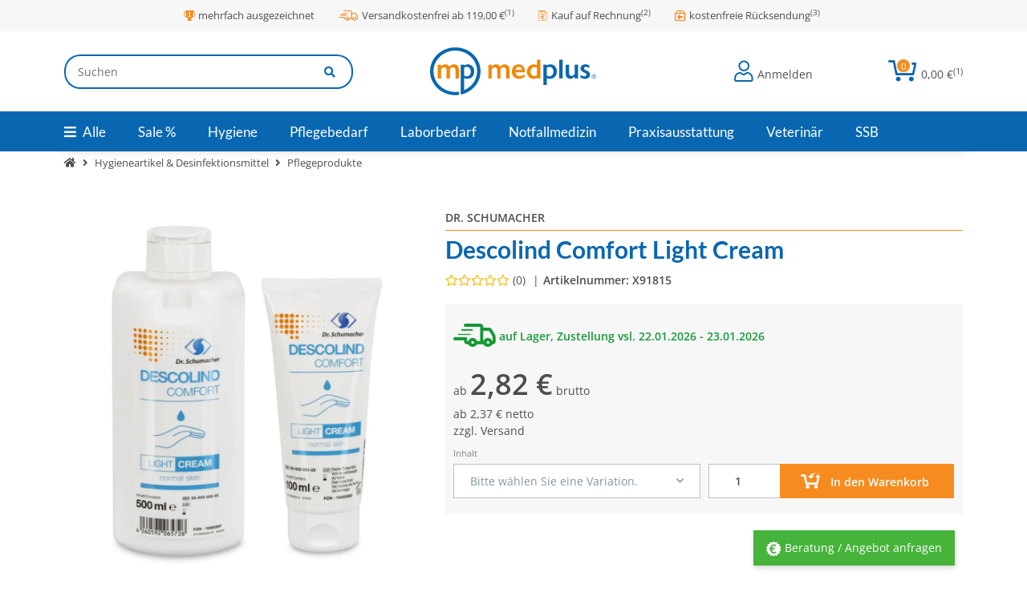

--- FILE ---
content_type: text/html; charset=utf-8
request_url: https://www.medplus24.de/descolind-comfort-light-cream
body_size: 92936
content:
<!DOCTYPE html>
<html lang="de" itemscope itemtype="https://schema.org/ItemPage" class="wf-disabled">
    
    <head>
    <script>
        window.dataLayer = window.dataLayer || [];
        function gtag(){dataLayer.push(arguments);}
    </script>
<script>let dynamicRemarketingLayer = {'value': 2.82,'items': [{"id": "X91815","google_business_vertical": "retail"}]};</script><script>(function() {window.dataLayer = window.dataLayer || [];const data = {'event': 'view_item','ecommerce': {'currency': "EUR",'items': [{'item_id': "X91815",'item_name': "Descolind Comfort Light Cream",'item_brand': "Dr. Schumacher",'item_list_name': "Pflegeprodukte",'item_category': 'Stoffekontor','item_category2': 'Hygieneartikel &amp; Desinfektionsmittel','item_category3': 'Pflegeprodukte','item_category4': 'Descolind Comfort Light Cream','price': 2.82}]}};if (typeof(window.dynamicRemarketingLayer) !== "undefined") {data.value = window.dynamicRemarketingLayer.value;data.items = window.dynamicRemarketingLayer.items;}dataLayer.push(data);})();</script>
    
    <meta http-equiv="content-type" content="text/html; charset=utf-8">
        
        
        <link rel="preload" href="https://www.medplus24.de/templates/easyTemplate360Child/themes/etChild/webfonts/etchildfont.woff2?v=1.3.24" as="font" type="font/woff2" crossorigin="anonymous">
    <link rel="preload" href="https://www.medplus24.de/templates/easyTemplate360Child/themes/etChild/webfonts/lato-v24-latin-300.woff2?v=1.3.24" as="font" type="font/woff2" crossorigin="anonymous">
    <link rel="preload" href="https://www.medplus24.de/templates/easyTemplate360Child/themes/etChild/webfonts/lato-v24-latin-regular.woff2?v=1.3.24" as="font" type="font/woff2" crossorigin="anonymous">
    <link rel="preload" href="https://www.medplus24.de/templates/easyTemplate360Child/themes/etChild/webfonts/lato-v24-latin-700.woff2?v=1.3.24" as="font" type="font/woff2" crossorigin="anonymous">
    <link rel="preload" href="https://www.medplus24.de/templates/easyTemplate360Child/themes/etChild/webfonts/open-sans-v35-latin-300.woff2?v=1.3.24" as="font" type="font/woff2" crossorigin="anonymous">
    <link rel="preload" href="https://www.medplus24.de/templates/easyTemplate360Child/themes/etChild/webfonts/open-sans-v35-latin-regular.woff2?v=1.3.24" as="font" type="font/woff2" crossorigin="anonymous">
    <link rel="preload" href="https://www.medplus24.de/templates/easyTemplate360Child/themes/etChild/webfonts/open-sans-v35-latin-600.woff2?v=1.3.24" as="font" type="font/woff2" crossorigin="anonymous">
    <meta name="description" itemprop="description" content="Descolind Comfort Light Cream » hochwertige Hauptflege von Dr. Schumacher✓ sehr ergiebig &amp; schnell einziehend✓ mit 100 ml oder 500 ml.">
        <meta name="viewport" content="width=device-width, initial-scale=1.0, shrink-to-fit=no">
    <meta http-equiv="X-UA-Compatible" content="IE=edge">
                    
    
    
                
    <meta name="robots" content="index, follow">

    <meta itemprop="url" content="https://www.medplus24.de/descolind-comfort-light-cream">
    
                <meta name="theme-color" content="#ffffff">
        <meta name="msapplication-TileColor" content="#ffffff">
    
    <meta property="og:type" content="website">
    <meta property="og:site_name" content="Descolind Comfort Light Cream günstig kaufen bei medplus">
    <meta property="og:title" content="Descolind Comfort Light Cream günstig kaufen bei medplus">
    <meta property="og:description" content="Descolind Comfort Light Cream » hochwertige Hauptflege von Dr. Schumacher✓ sehr ergiebig &amp; schnell einziehend✓ mit 100 ml oder 500 ml.">
    <meta property="og:url" content="https://www.medplus24.de/descolind-comfort-light-cream">

            <meta itemprop="image" content="https://www.medplus24.de/media/image/product/26745/lg/descolind-comfort-light-cream.png">
        <meta property="og:image" content="https://www.medplus24.de/media/image/product/26745/lg/descolind-comfort-light-cream.png">
        
            <link rel="alternate" hreflang="de-DE" href="https://www.medplus24.de/descolind-comfort-light-cream">
            <link rel="alternate" hreflang="de-AT" href="https://www.medplus24.at/descolind-comfort-light-cream">
            <link rel="alternate" hreflang="x-default" href="https://www.medplus24.de/descolind-comfort-light-cream">
    

        <title itemprop="name">Descolind Comfort Light Cream günstig kaufen bei medplus</title>
        
                    

        
            <link rel="canonical" href="https://www.medplus24.de/descolind-comfort-light-cream">
    

        

        
            
                            <link type="image/x-icon" href="https://www.medplus24.de/mediafiles/s360/System/favicon.ico" rel="icon">
                    



        
                                                                
            <style id="criticalCSS">
                
                                                            @charset "UTF-8";:root{--grid-gutter-width: 20px;--et-var-image-path: images;--et-var-gray-lighter: #f5f7fa;--et-var-gray-light: #9b9b9b;--et-var-gray: #707070;--et-var-gray-dark: #525252;--et-var-gray-medium: #ebebeb;--et-var-gray-darker: #525252;--et-var-sand: #ebebeb;--et-var-cool-white: #f8f8f8;--et-var-primary: #0967B1;--et-var-secondary: #F68B1F;--et-var-success: #15906F;--et-var-bg-success: #D8FEC9;--et-var-info: #2684A7;--et-var-bg-info: #DBFAFF;--et-var-warning: #E2AF08;--et-var-bg-warning: #FFF3CD;--et-var-danger: #B11835;--et-var-bg-danger: #FAD5DB;--et-var-bg-main: #FFFFFF;--et-var-bg-main-ligther: #FFFFFF;--et-var-white: #ffffff;--et-var-black: #000000;--et-var-light: #4D4D4D;--et-var-dark: #4D4D4D;--et-var-gray-100: #f5f7fa;--et-var-gray-500: #9b9b9b;--et-var-gray-600: #707070;--et-var-gray-700: #525252;--et-var-yiq-text-dark: #181819;--et-var-yiq-text-light: #F5F5F5;--et-var-bg-typeahead-fix: #FFFFFF !important;--et-var-theme-color-gray: ;--et-var-theme-color-gray-light: #f5f7fa;--et-var-theme-color-gray-medium: #ebebeb;--et-var-theme-color-gray-dark: #9b9b9b;--et-var-theme-color-gray-darker: #525252;--et-var-spacers-0: 0;--et-var-spacers-1: 0.25rem;--et-var-spacers-2: 0.5rem;--et-var-spacers-3: 1rem;--et-var-spacers-4: 1.5rem;--et-var-spacers-5: 2rem;--et-var-spacers-6: 3rem;--et-var-spacers-7: 4rem;--et-var-spacers-8: 5rem;--et-var-grid-gutter-width: 20px;--et-var-grid-row-columns: 12;--et-var-grid-breakpoints-xs: 0;--et-var-grid-breakpoints-sm: 662px;--et-var-grid-breakpoints-md: 834px;--et-var-grid-breakpoints-lg: 1232px;--et-var-grid-breakpoints-xl: 1458px;--et-var-container-max-widths-md: 780px;--et-var-container-max-widths-lg: 1140px;--et-var-container-max-widths-xl: 1320px;--et-var-container-fluid-max-width: 1920px;--et-var-line-height-base: 1.5;--et-var-fa-font-path: "../webfonts";--et-var-fa-mixin-font-family: "Font Awesome 5 Free";--et-var-fa-mixin-font-weight-regular: 400;--et-var-fa-mixin-font-weight-solid: 900;--et-var-font-family-sans-serif: sans-serif;--et-var-font-accent: inherit;--et-var-font-size-base: 0.9375rem;--et-var-font-size-lg: 1rem;--et-var-font-size-sm: 0.75rem;--et-var-font-size-xs: 0.6875rem;--et-var-font-weight-lighter: lighter;--et-var-font-weight-light: 300;--et-var-font-weight-normal: 400;--et-var-font-weight-semibold: 600;--et-var-font-weight-bold: 700;--et-var-font-weight-bolder: bolder;--et-var-h1-font-size: 1.5625rem;--et-var-h2-font-size: 1.375rem;--et-var-h3-font-size: 1.125rem;--et-var-h4-font-size: 1rem;--et-var-h5-font-size: 1rem;--et-var-h6-font-size: 1rem;--et-var-headings-margin-bottom: 10px;--et-var-headings-font-family: sans-serif;--et-var-headings-font-weight: 400;--et-var-headings-color: #181819;--et-var-btn-box-shadow: none;--et-var-btn-active-box-shadow: none;--et-var-btn-focus-box-shadow: none;--et-var-btn-focus-width: 0;--et-var-btn-decoration: none;--et-var-btn-hover-decoration: none;--et-var-btn-font-weight: 400;--et-var-transition-base-duration: 0.2s;--et-var-transition-base-timing: ease-in-out;--et-var-transition-base: all 0.2s ease-in-out;--et-var-transition-fade: opacity 0.35s linear;--et-var-focus-border-color: #0967B1;--et-var-highlight-border-size: 0.375rem;--et-var-body-bg: #FFFFFF;--et-var-body-color: #181819;--et-var-table-color: #181819;--et-var-copyright-bg-color: #808080;--et-var-footer-bg-color: #FFFFFF;--et-var-footer-color: #181819;--et-var-header-bg-color: #FFFFFF;--et-var-header-color: #181819;--et-var-navbar-light-hover-color: #0967B1;--et-var-text-muted: #8395A0;--et-var-text-muted-header: #8395A0;--et-var-input-color-placeholder: #8395A0;--et-var-link-color: #0967B1;--et-var-link-decoration: underline;--et-var-link-hover-color: #F68B1F;--et-var-link-hover-decoration: none;--et-var-border-radius: 3px;--et-var-border-radius-lg: 3px;--et-var-border-radius-sm: 3px;--et-var-border-width: 1px;--et-var-border-color: #F68B1F;--et-var-table-border-color: #BFBFBF;--et-var-card-border-color: #4D4D4D;--et-var-card-cap-bg: #4D4D4D;--et-var-card-bg: #FFFFFF;--et-var-searchcloud-font-size-scaling: 30%;--et-var-navbar-light-color: #BFBFBF;--et-var-input-bg: #FFFFFF;--et-var-input-focus-border-color: #F68B1F;--et-var-input-focus-box-shadow: none;--et-var-list-group-bg: #FFFFFF;--et-var-list-group-disabled-bg: #FFFFFF;--et-var-progress-bar-color: #0967B1;--et-var-progress-border-radius: 0;--et-var-progress-bar-transition: width 0.1s ease;--et-var-progress-height: 10px;--et-var-table-accent-bg: #4D4D4D;--et-var-table-hover-bg: #4D4D4D;--et-var-table-hover-color: #F5F5F5;--et-var-table-cell-padding: 0.75rem;--et-var-table-cell-padding-x: 1rem;--et-var-table-cell-padding-y: 0.75rem;--et-var-table-cell-padding-sm: 0.5rem 1rem;--et-var-table-striped-order: even;--et-var-sizes-20: 20%;--et-var-sizes-40: 40%;--et-var-sizes-60: 60%;--et-var-sizes-80: 80%;--et-var-url-0: url(../../images/loading.gif);--et-var-url-1: url(../../images/loading-sm.gif);--et-var-tooltip-font-size: 0.75rem;--et-var-tooltip-color: #4D4D4D;--et-var-tooltip-border-color: #4D4D4D;--et-var-tooltip-bg: #FFFFFF;--et-var-tooltip-border-radius: 3px;--et-var-tooltip-arrow-color: #4D4D4D;--et-var-tooltip-arrow-inner-color: #FFFFFF;--et-var-tooltip-border-width: 1px;--et-var-tooltip-arrow-inner-width: 0.8rem;--et-var-tooltip-arrow-inner-height: 0.4rem;--et-var-tooltip-arrow-width: 0.88rem;--et-var-tooltip-arrow-height: 0.45rem;--et-var-tooltip-margin: 0.5rem;--et-var-input-btn-padding-y: 0.625rem;--et-var-input-btn-padding-x: 0.9375rem;--et-var-input-btn-padding-y-sm: 0.375rem;--et-var-input-btn-font-size-sm: 0.9375rem;--et-var-input-height: calc(1.5em + 1.25rem + 2px);--et-var-input-border-color: #BFBFBF;--et-var-input-border-width: 1px;--et-var-custom-select-indicator-padding: 1.875rem;--et-var-custom-select-indicator-color: #ffffff;--et-var-custom-select-indicator-bg: #BFBFBF;--et-var-custom-select-indicator: url("data:image/svg+xml,%3Csvg xmlns='http://www.w3.org/2000/svg' viewBox='0 0 32 32' fill='%23BFBFBF' x='0px' y='0px' style='enable-background:new 0 0 32 32;' xml:space='preserve'%3E%3Cpolygon  points='16,18.2 11.8,14.6 12.4,13.8 16,16.8 19.6,13.8 20.2,14.6 '/%3E%3C/svg%3E");--et-var-custom-select-invalid-indicator: url("data:image/svg+xml,%3Csvg xmlns='http://www.w3.org/2000/svg' viewBox='0 0 32.1 32'%3E%3Crect fill='%23B11835' width='32.1' height='32'/%3E%3Cpath fill='%23ffffff' d='M20.4,15l-4.2,4.2c-0.1,0.1-0.1,0.1-0.2,0.1s-0.2,0-0.2-0.1L11.7,15c-0.1-0.1-0.1-0.1-0.1-0.2s0-0.2,0.1-0.2l0.4-0.4c0.1-0.1,0.1-0.1,0.2-0.1c0.1,0,0.2,0,0.2,0.1l3.5,3.5l3.5-3.5c0.1-0.1,0.1-0.1,0.2-0.1s0.2,0,0.2,0.1l0.4,0.4c0.1,0.1,0.1,0.1,0.1,0.2S20.5,14.9,20.4,15z'/%3E%3C/svg%3E");--et-var-custom-select-valid-indicator: url("data:image/svg+xml,%3Csvg xmlns='http://www.w3.org/2000/svg' viewBox='0 0 32.1 32'%3E%3Crect fill='%2315906F' width='32.1' height='32'/%3E%3Cpath fill='%23ffffff' d='M20.4,15l-4.2,4.2c-0.1,0.1-0.1,0.1-0.2,0.1s-0.2,0-0.2-0.1L11.7,15c-0.1-0.1-0.1-0.1-0.1-0.2s0-0.2,0.1-0.2l0.4-0.4c0.1-0.1,0.1-0.1,0.2-0.1c0.1,0,0.2,0,0.2,0.1l3.5,3.5l3.5-3.5c0.1-0.1,0.1-0.1,0.2-0.1s0.2,0,0.2,0.1l0.4,0.4c0.1,0.1,0.1,0.1,0.1,0.2S20.5,14.9,20.4,15z'/%3E%3C/svg%3E");--et-var-custom-select-background: url("data:image/svg+xml,%3Csvg xmlns='http://www.w3.org/2000/svg' viewBox='0 0 32 32' fill='%23BFBFBF' x='0px' y='0px' style='enable-background:new 0 0 32 32;' xml:space='preserve'%3E%3Cpolygon  points='16,18.2 11.8,14.6 12.4,13.8 16,16.8 19.6,13.8 20.2,14.6 '/%3E%3C/svg%3E") no-repeat right center/auto 100%;--et-var-custom-select-box-shadow: none;--et-var-pagination-border-width: 0;--et-var-pagination-bg: transparent;--et-var-pagination-color: #0967B1;--et-var-pagination-hover-bg: transparent;--et-var-pagination-hover-color: #F68B1F;--et-var-pagination-active-bg: transparent;--et-var-pagination-active-color: #F68B1F;--et-var-pagination-focus-box-shadow: none;--et-var-pagination-disabled-color: #8395A0;--et-var-pagination-disabled-bg: transparent;--et-var-pagination-disabled-border-color: #8395A0;--et-var-breadcrumb-padding-y: 0.5rem;--et-var-breadcrumb-padding-x: 0;--et-var-breadcrumb-bg: transparent;--et-var-breadcrumb-divider-color: #0967B1;--et-var-breadcrumb-active-color: #F68B1F;--et-var-breadcrumb-border-radius: 0;--et-var-breadcrumb-margin-bottom: 0;--et-var-tap-target-size: 44px;--et-var-tap-target-size-sm: 36px;--et-var-ribbon-colors-1: #FFFFFF;--et-var-ribbon-colors-2: #FFFFFF;--et-var-ribbon-colors-3: #FFFFFF;--et-var-ribbon-colors-4: #181819;--et-var-ribbon-colors-5: #181819;--et-var-ribbon-colors-6: #181819;--et-var-ribbon-colors-7: #181819;--et-var-ribbon-colors-8: #FFFFFF;--et-var-ribbon-colors-9: #181819;--et-var-ribbon-bg-colors-1: #EEB701;--et-var-ribbon-bg-colors-2: #F68B1F;--et-var-ribbon-bg-colors-3: #41BC75;--et-var-ribbon-bg-colors-4: #EBEBEB;--et-var-ribbon-bg-colors-5: #EBEBEB;--et-var-ribbon-bg-colors-6: #EBEBEB;--et-var-ribbon-bg-colors-7: #EBEBEB;--et-var-ribbon-bg-colors-8: #41BC75;--et-var-ribbon-bg-colors-9: #EBEBEB;--et-var-nav-tabs-border-radius: 0;--et-var-nav-tabs-link-hover-border-color: transparent;--et-var-nav-tabs-link-active-color: #F68B1F;--et-var-nav-tabs-link-active-bg: transparent;--et-var-nav-tabs-link-active-border-color: #F68B1F;--et-var-navbar-nav-link-padding-x: 1.5rem;--et-var-navbar-nav-link-padding-y: 1.5rem;--et-var-nav-link-padding-x: 1rem;--et-var-navbar-padding-y: 0.4rem;--et-var-navbar-padding-y-lg: 0.6rem;--et-var-navbar-image-height: 2rem;--et-var-navbar-image-height-lg: 3.0625rem;--et-var-modal-inner-padding: 1rem 0;--et-var-modal-content-padding: 1rem 2rem;--et-var-modal-content-padding-sm: 1rem;--et-var-modal-content-border-width: 0;--et-var-modal-content-box-shadow-sm-up: 0 0 0.625rem rgba(0, 0, 0, 0.16);--et-var-modal-content-border-radius: 3px;--et-var-modal-header-border-width: 1px;--et-var-modal-header-padding-y: 0.5rem;--et-var-modal-header-padding-x: 0;--et-var-modal-backdrop-opacity: 0.8;--et-var-modal-md: 700px;--et-var-progress-bg: #F68B1F;--et-var-progress-box-shadow: none;--et-var-enable-caret: false;--et-var-enable-shadows: true;--et-var-dropdown-box-shadow: 0 0.0625rem 0.75rem rgba(0, 0, 0, 0.16);--et-var-dropdown-border-width: 0;--et-var-dropdown-border-radius: 3px;--et-var-dropdown-link-bg-color: transparent;--et-var-dropdown-link-color: inherit;--et-var-dropdown-link-hover-color: #F68B1F;--et-var-dropdown-link-hover-bg: #FFFFFF;--et-var-dropdown-link-active-color: #F68B1F;--et-var-dropdown-link-active-bg: #FFFFFF;--et-var-dropdown-padding-y: 0;--et-var-fallbackFontFamily: sans-serif;--et-var-component-active-color: #F5F5F5;--et-var-component-active-bg: #181819;--et-var-et-boxed-content-bg: #F7F7F7;--et-var-et-boxed-content-color: #181819;--et-var-et-boxed-content-border: initial;--et-var-et-boxed-content-border-radius: 3px;--et-var-et-boxed-content-margin-bottom: 20px;--et-var-et-boxed-content-margin-bottom-xs: 20px;--et-var-et-boxed-content-margin-bottom-sm: 20px;--et-var-et-boxed-content-margin-bottom-md: 20px;--et-var-et-boxed-content-margin-bottom-lg: 20px;--et-var-et-boxed-content-margin-bottom-xl: 20px;--et-var-et-boxed-content-padding: 1.875rem;--et-var-et-boxed-content-padding-xs: 1.875rem;--et-var-et-boxed-content-padding-sm: 1.875rem;--et-var-et-boxed-content-padding-md: 1.875rem;--et-var-et-boxed-content-padding-lg: 1.875rem;--et-var-et-boxed-content-padding-xl: 1.875rem;--et-var-wcag-touch-target-min-height: 24px}:root{--blue: #007bff;--indigo: #6610f2;--purple: #6f42c1;--pink: #e83e8c;--red: #dc3545;--orange: #fd7e14;--yellow: #ffc107;--green: #28a745;--teal: #20c997;--cyan: #17a2b8;--white: #ffffff;--gray: #707070;--gray-dark: #343a40;--primary: #0967B1;--secondary: #F68B1F;--success: #15906F;--info: #2684A7;--warning: #E2AF08;--danger: #B11835;--light: #4D4D4D;--dark: #4D4D4D;--primary1: #0967B1;--primary2: #F68B1F;--primary3: #46B33B;--primary4: #E7F4FE;--neutral1: #4D4D4D;--neutral2: #EDEDED;--neutral3: #F7F7F7;--neutral4: #808080;--neutral5: #BFBFBF;--delivery-status-0: #E50815;--delivery-status-1: #FCBE1A;--delivery-status-2: #169936;--breakpoint-xs: 0;--breakpoint-sm: 662px;--breakpoint-md: 834px;--breakpoint-lg: 1232px;--breakpoint-xl: 1458px;--font-family-sans-serif: "Lato", "sans-serif";--font-family-monospace: SFMono-Regular, Menlo, Monaco, Consolas, "Liberation Mono", "Courier New", monospace}*,*::before,*::after{box-sizing:border-box}html{font-family:sans-serif;line-height:1.15;-webkit-text-size-adjust:100%;-webkit-tap-highlight-color:rgba(0,0,0,0)}article,aside,figcaption,figure,footer,header,hgroup,main,nav,section{display:block}body{margin:0;font-family:"Open Sans",Helvetica,Arial,"sans-serif";font-size:0.875rem;font-weight:400;line-height:1.5;color:#4d4d4d;text-align:left;background-color:#fff}[tabindex="-1"]:focus:not(:focus-visible){outline:0 !important}hr{box-sizing:content-box;height:0;overflow:visible}h1,h2,h3,h4,h5,h6{margin-top:0;margin-bottom:10px}p{margin-top:0;margin-bottom:1rem}abbr[title],abbr[data-original-title]{text-decoration:underline;-webkit-text-decoration:underline dotted;text-decoration:underline dotted;cursor:help;border-bottom:0;-webkit-text-decoration-skip-ink:none;text-decoration-skip-ink:none}address{margin-bottom:1rem;font-style:normal;line-height:inherit}ol,ul,dl{margin-top:0;margin-bottom:1rem}ol ol,ul ul,ol ul,ul ol{margin-bottom:0}dt{font-weight:600}dd{margin-bottom:.5rem;margin-left:0}blockquote{margin:0 0 1rem}b,strong{font-weight:bolder}small{font-size:80%}sub,sup{position:relative;font-size:75%;line-height:0;vertical-align:baseline}sub{bottom:-0.25em}sup{top:-0.5em}a{color:#0967b1;text-decoration:underline;background-color:rgba(0,0,0,0)}a:hover{color:#f68b1f;text-decoration:none}a:not([href]):not([class]){color:inherit;text-decoration:none}a:not([href]):not([class]):hover{color:inherit;text-decoration:none}pre,code,kbd,samp{font-family:SFMono-Regular,Menlo,Monaco,Consolas,"Liberation Mono","Courier New",monospace;font-size:1em}pre{margin-top:0;margin-bottom:1rem;overflow:auto;-ms-overflow-style:scrollbar}figure{margin:0 0 1rem}img{vertical-align:middle;border-style:none}svg{overflow:hidden;vertical-align:middle}table{border-collapse:collapse}caption{padding-top:.75rem;padding-bottom:.75rem;color:gray;text-align:left;caption-side:bottom}th{text-align:inherit;text-align:-webkit-match-parent}label{display:inline-block;margin-bottom:.5rem}button{border-radius:0}button:focus:not(:focus-visible){outline:0}input,button,select,optgroup,textarea{margin:0;font-family:inherit;font-size:inherit;line-height:inherit}button,input{overflow:visible}button,select{text-transform:none}[role=button]{cursor:pointer}select{word-wrap:normal}button,[type=button],[type=reset],[type=submit]{-webkit-appearance:button}button:not(:disabled),[type=button]:not(:disabled),[type=reset]:not(:disabled),[type=submit]:not(:disabled){cursor:pointer}button::-moz-focus-inner,[type=button]::-moz-focus-inner,[type=reset]::-moz-focus-inner,[type=submit]::-moz-focus-inner{padding:0;border-style:none}input[type=radio],input[type=checkbox]{box-sizing:border-box;padding:0}textarea{overflow:auto;resize:vertical}fieldset{min-width:0;padding:0;margin:0;border:0}legend{display:block;width:100%;max-width:100%;padding:0;margin-bottom:.5rem;font-size:1.5rem;line-height:inherit;color:inherit;white-space:normal}progress{vertical-align:baseline}[type=number]::-webkit-inner-spin-button,[type=number]::-webkit-outer-spin-button{height:auto}[type=search]{outline-offset:-2px;-webkit-appearance:none}[type=search]::-webkit-search-decoration{-webkit-appearance:none}::-webkit-file-upload-button{font:inherit;-webkit-appearance:button}output{display:inline-block}summary{display:list-item;cursor:pointer}template{display:none}[hidden]{display:none !important}.img-fluid{max-width:100%;height:auto}.img-thumbnail{padding:.25rem;background-color:#fff;border:1px solid #dee2e6;border-radius:0;box-shadow:0 1px 2px rgba(0,0,0,.075);max-width:100%;height:auto}.figure{display:inline-block}.figure-img{margin-bottom:.5rem;line-height:1}.figure-caption{font-size:90%;color:#707070}.container,.container-fluid,.container-xl,.container-lg,.container-md{width:100%;padding-right:10px;padding-left:10px;margin-right:auto;margin-left:auto}@media(min-width: 834px){.container-md,.container-sm,.container{max-width:780px}}@media(min-width: 1232px){.container-lg,.container-md,.container-sm,.container{max-width:1140px}}@media(min-width: 1458px){.container-xl,.container-lg,.container-md,.container-sm,.container{max-width:1320px}}.row{display:flex;flex-wrap:wrap;margin-right:-10px;margin-left:-10px}.no-gutters{margin-right:0;margin-left:0}.no-gutters>.col,.no-gutters>[class*=col-]{padding-right:0;padding-left:0}.col-xl,.col-xl-auto,.col-xl-12,.col-xl-11,.col-xl-10,.col-xl-9,.col-xl-8,.col-xl-7,.col-xl-6,.col-xl-5,.col-xl-4,.col-xl-3,.col-xl-2,.col-xl-1,.col-lg,.col-lg-auto,.col-lg-12,.col-lg-11,.col-lg-10,.col-lg-9,.col-lg-8,.col-lg-7,.col-lg-6,.col-lg-5,.col-lg-4,.col-lg-3,.col-lg-2,.col-lg-1,.col-md,.col-md-auto,.col-md-12,.col-md-11,.col-md-10,.col-md-9,.col-md-8,.col-md-7,.col-md-6,.col-md-5,.col-md-4,.col-md-3,.col-md-2,.col-md-1,.col-sm,.col-sm-auto,.col-sm-12,.col-sm-11,.col-sm-10,.col-sm-9,.col-sm-8,.col-sm-7,.col-sm-6,.col-sm-5,.col-sm-4,.col-sm-3,.col-sm-2,.col-sm-1,.col,.col-auto,.col-12,.col-11,.col-10,.col-9,.col-8,.col-7,.col-6,.col-5,.col-4,.col-3,.col-2,.col-1{position:relative;width:100%;padding-right:10px;padding-left:10px}.col{flex-basis:0;flex-grow:1;max-width:100%}.row-cols-1>*{flex:0 0 100%;max-width:100%}.row-cols-2>*{flex:0 0 50%;max-width:50%}.row-cols-3>*{flex:0 0 33.3333333333%;max-width:33.3333333333%}.row-cols-4>*{flex:0 0 25%;max-width:25%}.row-cols-5>*{flex:0 0 20%;max-width:20%}.row-cols-6>*{flex:0 0 16.6666666667%;max-width:16.6666666667%}.row-cols-7>*{flex:0 0 14.2857142857%;max-width:14.2857142857%}.row-cols-8>*{flex:0 0 12.5%;max-width:12.5%}.row-cols-9>*{flex:0 0 11.1111111111%;max-width:11.1111111111%}.row-cols-10>*{flex:0 0 10%;max-width:10%}.row-cols-11>*{flex:0 0 9.0909090909%;max-width:9.0909090909%}.row-cols-12>*{flex:0 0 8.3333333333%;max-width:8.3333333333%}.col-auto{flex:0 0 auto;width:auto;max-width:100%}.col-1{flex:0 0 8.33333333%;max-width:8.33333333%}.col-2{flex:0 0 16.66666667%;max-width:16.66666667%}.col-3{flex:0 0 25%;max-width:25%}.col-4{flex:0 0 33.33333333%;max-width:33.33333333%}.col-5{flex:0 0 41.66666667%;max-width:41.66666667%}.col-6{flex:0 0 50%;max-width:50%}.col-7{flex:0 0 58.33333333%;max-width:58.33333333%}.col-8{flex:0 0 66.66666667%;max-width:66.66666667%}.col-9{flex:0 0 75%;max-width:75%}.col-10{flex:0 0 83.33333333%;max-width:83.33333333%}.col-11{flex:0 0 91.66666667%;max-width:91.66666667%}.col-12{flex:0 0 100%;max-width:100%}.order-first{order:-1}.order-last{order:13}.order-0{order:0}.order-1{order:1}.order-2{order:2}.order-3{order:3}.order-4{order:4}.order-5{order:5}.order-6{order:6}.order-7{order:7}.order-8{order:8}.order-9{order:9}.order-10{order:10}.order-11{order:11}.order-12{order:12}.offset-1{margin-left:8.33333333%}.offset-2{margin-left:16.66666667%}.offset-3{margin-left:25%}.offset-4{margin-left:33.33333333%}.offset-5{margin-left:41.66666667%}.offset-6{margin-left:50%}.offset-7{margin-left:58.33333333%}.offset-8{margin-left:66.66666667%}.offset-9{margin-left:75%}.offset-10{margin-left:83.33333333%}.offset-11{margin-left:91.66666667%}@media(min-width: 662px){.col-sm{flex-basis:0;flex-grow:1;max-width:100%}.row-cols-sm-1>*{flex:0 0 100%;max-width:100%}.row-cols-sm-2>*{flex:0 0 50%;max-width:50%}.row-cols-sm-3>*{flex:0 0 33.3333333333%;max-width:33.3333333333%}.row-cols-sm-4>*{flex:0 0 25%;max-width:25%}.row-cols-sm-5>*{flex:0 0 20%;max-width:20%}.row-cols-sm-6>*{flex:0 0 16.6666666667%;max-width:16.6666666667%}.row-cols-sm-7>*{flex:0 0 14.2857142857%;max-width:14.2857142857%}.row-cols-sm-8>*{flex:0 0 12.5%;max-width:12.5%}.row-cols-sm-9>*{flex:0 0 11.1111111111%;max-width:11.1111111111%}.row-cols-sm-10>*{flex:0 0 10%;max-width:10%}.row-cols-sm-11>*{flex:0 0 9.0909090909%;max-width:9.0909090909%}.row-cols-sm-12>*{flex:0 0 8.3333333333%;max-width:8.3333333333%}.col-sm-auto{flex:0 0 auto;width:auto;max-width:100%}.col-sm-1{flex:0 0 8.33333333%;max-width:8.33333333%}.col-sm-2{flex:0 0 16.66666667%;max-width:16.66666667%}.col-sm-3{flex:0 0 25%;max-width:25%}.col-sm-4{flex:0 0 33.33333333%;max-width:33.33333333%}.col-sm-5{flex:0 0 41.66666667%;max-width:41.66666667%}.col-sm-6{flex:0 0 50%;max-width:50%}.col-sm-7{flex:0 0 58.33333333%;max-width:58.33333333%}.col-sm-8{flex:0 0 66.66666667%;max-width:66.66666667%}.col-sm-9{flex:0 0 75%;max-width:75%}.col-sm-10{flex:0 0 83.33333333%;max-width:83.33333333%}.col-sm-11{flex:0 0 91.66666667%;max-width:91.66666667%}.col-sm-12{flex:0 0 100%;max-width:100%}.order-sm-first{order:-1}.order-sm-last{order:13}.order-sm-0{order:0}.order-sm-1{order:1}.order-sm-2{order:2}.order-sm-3{order:3}.order-sm-4{order:4}.order-sm-5{order:5}.order-sm-6{order:6}.order-sm-7{order:7}.order-sm-8{order:8}.order-sm-9{order:9}.order-sm-10{order:10}.order-sm-11{order:11}.order-sm-12{order:12}.offset-sm-0{margin-left:0}.offset-sm-1{margin-left:8.33333333%}.offset-sm-2{margin-left:16.66666667%}.offset-sm-3{margin-left:25%}.offset-sm-4{margin-left:33.33333333%}.offset-sm-5{margin-left:41.66666667%}.offset-sm-6{margin-left:50%}.offset-sm-7{margin-left:58.33333333%}.offset-sm-8{margin-left:66.66666667%}.offset-sm-9{margin-left:75%}.offset-sm-10{margin-left:83.33333333%}.offset-sm-11{margin-left:91.66666667%}}@media(min-width: 834px){.col-md{flex-basis:0;flex-grow:1;max-width:100%}.row-cols-md-1>*{flex:0 0 100%;max-width:100%}.row-cols-md-2>*{flex:0 0 50%;max-width:50%}.row-cols-md-3>*{flex:0 0 33.3333333333%;max-width:33.3333333333%}.row-cols-md-4>*{flex:0 0 25%;max-width:25%}.row-cols-md-5>*{flex:0 0 20%;max-width:20%}.row-cols-md-6>*{flex:0 0 16.6666666667%;max-width:16.6666666667%}.row-cols-md-7>*{flex:0 0 14.2857142857%;max-width:14.2857142857%}.row-cols-md-8>*{flex:0 0 12.5%;max-width:12.5%}.row-cols-md-9>*{flex:0 0 11.1111111111%;max-width:11.1111111111%}.row-cols-md-10>*{flex:0 0 10%;max-width:10%}.row-cols-md-11>*{flex:0 0 9.0909090909%;max-width:9.0909090909%}.row-cols-md-12>*{flex:0 0 8.3333333333%;max-width:8.3333333333%}.col-md-auto{flex:0 0 auto;width:auto;max-width:100%}.col-md-1{flex:0 0 8.33333333%;max-width:8.33333333%}.col-md-2{flex:0 0 16.66666667%;max-width:16.66666667%}.col-md-3{flex:0 0 25%;max-width:25%}.col-md-4{flex:0 0 33.33333333%;max-width:33.33333333%}.col-md-5{flex:0 0 41.66666667%;max-width:41.66666667%}.col-md-6{flex:0 0 50%;max-width:50%}.col-md-7{flex:0 0 58.33333333%;max-width:58.33333333%}.col-md-8{flex:0 0 66.66666667%;max-width:66.66666667%}.col-md-9{flex:0 0 75%;max-width:75%}.col-md-10{flex:0 0 83.33333333%;max-width:83.33333333%}.col-md-11{flex:0 0 91.66666667%;max-width:91.66666667%}.col-md-12{flex:0 0 100%;max-width:100%}.order-md-first{order:-1}.order-md-last{order:13}.order-md-0{order:0}.order-md-1{order:1}.order-md-2{order:2}.order-md-3{order:3}.order-md-4{order:4}.order-md-5{order:5}.order-md-6{order:6}.order-md-7{order:7}.order-md-8{order:8}.order-md-9{order:9}.order-md-10{order:10}.order-md-11{order:11}.order-md-12{order:12}.offset-md-0{margin-left:0}.offset-md-1{margin-left:8.33333333%}.offset-md-2{margin-left:16.66666667%}.offset-md-3{margin-left:25%}.offset-md-4{margin-left:33.33333333%}.offset-md-5{margin-left:41.66666667%}.offset-md-6{margin-left:50%}.offset-md-7{margin-left:58.33333333%}.offset-md-8{margin-left:66.66666667%}.offset-md-9{margin-left:75%}.offset-md-10{margin-left:83.33333333%}.offset-md-11{margin-left:91.66666667%}}@media(min-width: 1232px){.col-lg{flex-basis:0;flex-grow:1;max-width:100%}.row-cols-lg-1>*{flex:0 0 100%;max-width:100%}.row-cols-lg-2>*{flex:0 0 50%;max-width:50%}.row-cols-lg-3>*{flex:0 0 33.3333333333%;max-width:33.3333333333%}.row-cols-lg-4>*{flex:0 0 25%;max-width:25%}.row-cols-lg-5>*{flex:0 0 20%;max-width:20%}.row-cols-lg-6>*{flex:0 0 16.6666666667%;max-width:16.6666666667%}.row-cols-lg-7>*{flex:0 0 14.2857142857%;max-width:14.2857142857%}.row-cols-lg-8>*{flex:0 0 12.5%;max-width:12.5%}.row-cols-lg-9>*{flex:0 0 11.1111111111%;max-width:11.1111111111%}.row-cols-lg-10>*{flex:0 0 10%;max-width:10%}.row-cols-lg-11>*{flex:0 0 9.0909090909%;max-width:9.0909090909%}.row-cols-lg-12>*{flex:0 0 8.3333333333%;max-width:8.3333333333%}.col-lg-auto{flex:0 0 auto;width:auto;max-width:100%}.col-lg-1{flex:0 0 8.33333333%;max-width:8.33333333%}.col-lg-2{flex:0 0 16.66666667%;max-width:16.66666667%}.col-lg-3{flex:0 0 25%;max-width:25%}.col-lg-4{flex:0 0 33.33333333%;max-width:33.33333333%}.col-lg-5{flex:0 0 41.66666667%;max-width:41.66666667%}.col-lg-6{flex:0 0 50%;max-width:50%}.col-lg-7{flex:0 0 58.33333333%;max-width:58.33333333%}.col-lg-8{flex:0 0 66.66666667%;max-width:66.66666667%}.col-lg-9{flex:0 0 75%;max-width:75%}.col-lg-10{flex:0 0 83.33333333%;max-width:83.33333333%}.col-lg-11{flex:0 0 91.66666667%;max-width:91.66666667%}.col-lg-12{flex:0 0 100%;max-width:100%}.order-lg-first{order:-1}.order-lg-last{order:13}.order-lg-0{order:0}.order-lg-1{order:1}.order-lg-2{order:2}.order-lg-3{order:3}.order-lg-4{order:4}.order-lg-5{order:5}.order-lg-6{order:6}.order-lg-7{order:7}.order-lg-8{order:8}.order-lg-9{order:9}.order-lg-10{order:10}.order-lg-11{order:11}.order-lg-12{order:12}.offset-lg-0{margin-left:0}.offset-lg-1{margin-left:8.33333333%}.offset-lg-2{margin-left:16.66666667%}.offset-lg-3{margin-left:25%}.offset-lg-4{margin-left:33.33333333%}.offset-lg-5{margin-left:41.66666667%}.offset-lg-6{margin-left:50%}.offset-lg-7{margin-left:58.33333333%}.offset-lg-8{margin-left:66.66666667%}.offset-lg-9{margin-left:75%}.offset-lg-10{margin-left:83.33333333%}.offset-lg-11{margin-left:91.66666667%}}@media(min-width: 1458px){.col-xl{flex-basis:0;flex-grow:1;max-width:100%}.row-cols-xl-1>*{flex:0 0 100%;max-width:100%}.row-cols-xl-2>*{flex:0 0 50%;max-width:50%}.row-cols-xl-3>*{flex:0 0 33.3333333333%;max-width:33.3333333333%}.row-cols-xl-4>*{flex:0 0 25%;max-width:25%}.row-cols-xl-5>*{flex:0 0 20%;max-width:20%}.row-cols-xl-6>*{flex:0 0 16.6666666667%;max-width:16.6666666667%}.row-cols-xl-7>*{flex:0 0 14.2857142857%;max-width:14.2857142857%}.row-cols-xl-8>*{flex:0 0 12.5%;max-width:12.5%}.row-cols-xl-9>*{flex:0 0 11.1111111111%;max-width:11.1111111111%}.row-cols-xl-10>*{flex:0 0 10%;max-width:10%}.row-cols-xl-11>*{flex:0 0 9.0909090909%;max-width:9.0909090909%}.row-cols-xl-12>*{flex:0 0 8.3333333333%;max-width:8.3333333333%}.col-xl-auto{flex:0 0 auto;width:auto;max-width:100%}.col-xl-1{flex:0 0 8.33333333%;max-width:8.33333333%}.col-xl-2{flex:0 0 16.66666667%;max-width:16.66666667%}.col-xl-3{flex:0 0 25%;max-width:25%}.col-xl-4{flex:0 0 33.33333333%;max-width:33.33333333%}.col-xl-5{flex:0 0 41.66666667%;max-width:41.66666667%}.col-xl-6{flex:0 0 50%;max-width:50%}.col-xl-7{flex:0 0 58.33333333%;max-width:58.33333333%}.col-xl-8{flex:0 0 66.66666667%;max-width:66.66666667%}.col-xl-9{flex:0 0 75%;max-width:75%}.col-xl-10{flex:0 0 83.33333333%;max-width:83.33333333%}.col-xl-11{flex:0 0 91.66666667%;max-width:91.66666667%}.col-xl-12{flex:0 0 100%;max-width:100%}.order-xl-first{order:-1}.order-xl-last{order:13}.order-xl-0{order:0}.order-xl-1{order:1}.order-xl-2{order:2}.order-xl-3{order:3}.order-xl-4{order:4}.order-xl-5{order:5}.order-xl-6{order:6}.order-xl-7{order:7}.order-xl-8{order:8}.order-xl-9{order:9}.order-xl-10{order:10}.order-xl-11{order:11}.order-xl-12{order:12}.offset-xl-0{margin-left:0}.offset-xl-1{margin-left:8.33333333%}.offset-xl-2{margin-left:16.66666667%}.offset-xl-3{margin-left:25%}.offset-xl-4{margin-left:33.33333333%}.offset-xl-5{margin-left:41.66666667%}.offset-xl-6{margin-left:50%}.offset-xl-7{margin-left:58.33333333%}.offset-xl-8{margin-left:66.66666667%}.offset-xl-9{margin-left:75%}.offset-xl-10{margin-left:83.33333333%}.offset-xl-11{margin-left:91.66666667%}}.nav{display:flex;flex-wrap:wrap;padding-left:0;margin-bottom:0;list-style:none}.nav-link{display:block;padding:.5rem 1rem;text-decoration:none}.nav-link:hover,.nav-link:focus{text-decoration:none}.nav-link.disabled{color:#707070;pointer-events:none;cursor:default}.nav-tabs{border-bottom:1px solid #bfbfbf}.nav-tabs .nav-link{margin-bottom:-1px;background-color:rgba(0,0,0,0);border:1px solid rgba(0,0,0,0);border-top-left-radius:0;border-top-right-radius:0}.nav-tabs .nav-link:hover,.nav-tabs .nav-link:focus{isolation:isolate;border-color:#bfbfbf #bfbfbf #f7f7f7 #bfbfbf}.nav-tabs .nav-link.disabled{color:#707070;background-color:rgba(0,0,0,0);border-color:rgba(0,0,0,0)}.nav-tabs .nav-link.active,.nav-tabs .nav-item.show .nav-link{color:#4d4d4d;background-color:#f7f7f7;border-color:#bfbfbf #bfbfbf #f7f7f7 #bfbfbf}.nav-tabs .dropdown-menu{margin-top:-1px;border-top-left-radius:0;border-top-right-radius:0}.nav-pills .nav-link{background:none;border:0;border-radius:0}.nav-pills .nav-link.active,.nav-pills .show>.nav-link{color:#f5f5f5;background-color:#181819}.nav-fill>.nav-link,.nav-fill .nav-item{flex:1 1 auto;text-align:center}.nav-justified>.nav-link,.nav-justified .nav-item{flex-basis:0;flex-grow:1;text-align:center}.tab-content>.tab-pane{display:none}.tab-content>.active{display:block}.navbar{position:relative;display:flex;flex-wrap:wrap;align-items:center;justify-content:space-between;padding:.4rem 1rem}.navbar .container,.navbar .container-fluid,.navbar .container-md,.navbar .container-lg,.navbar .container-xl{display:flex;flex-wrap:wrap;align-items:center;justify-content:space-between}.navbar-brand{display:inline-block;padding-top:.21875rem;padding-bottom:.21875rem;margin-right:1rem;font-size:1.25rem;line-height:inherit;white-space:nowrap}.navbar-brand:hover,.navbar-brand:focus{text-decoration:none}.navbar-nav{display:flex;flex-direction:column;padding-left:0;margin-bottom:0;list-style:none}.navbar-nav .nav-link{padding-right:0;padding-left:0}.navbar-nav .dropdown-menu{position:static;float:none}.navbar-text{display:inline-block;padding-top:.5rem;padding-bottom:.5rem}.navbar-collapse{flex-basis:100%;flex-grow:1;align-items:center}.navbar-toggler{padding:.25rem .75rem;font-size:1.25rem;line-height:1;background-color:rgba(0,0,0,0);border:1px solid rgba(0,0,0,0);border-radius:0}.navbar-toggler:hover,.navbar-toggler:focus{text-decoration:none}.navbar-toggler-icon{display:inline-block;width:1.5em;height:1.5em;vertical-align:middle;content:"";background:50%/100% 100% no-repeat}.navbar-nav-scroll{max-height:75vh;overflow-y:auto}@media(max-width: 661.98px){.navbar-expand-sm>.container,.navbar-expand-sm>.container-fluid,.navbar-expand-sm>.container-md,.navbar-expand-sm>.container-lg,.navbar-expand-sm>.container-xl{padding-right:0;padding-left:0}}@media(min-width: 662px){.navbar-expand-sm{flex-flow:row nowrap;justify-content:flex-start}.navbar-expand-sm .navbar-nav{flex-direction:row}.navbar-expand-sm .navbar-nav .dropdown-menu{position:absolute}.navbar-expand-sm .navbar-nav .nav-link{padding-right:1.5rem;padding-left:1.5rem}.navbar-expand-sm>.container,.navbar-expand-sm>.container-fluid,.navbar-expand-sm>.container-md,.navbar-expand-sm>.container-lg,.navbar-expand-sm>.container-xl{flex-wrap:nowrap}.navbar-expand-sm .navbar-nav-scroll{overflow:visible}.navbar-expand-sm .navbar-collapse{display:flex !important;flex-basis:auto}.navbar-expand-sm .navbar-toggler{display:none}}@media(max-width: 833.98px){.navbar-expand-md>.container,.navbar-expand-md>.container-fluid,.navbar-expand-md>.container-md,.navbar-expand-md>.container-lg,.navbar-expand-md>.container-xl{padding-right:0;padding-left:0}}@media(min-width: 834px){.navbar-expand-md{flex-flow:row nowrap;justify-content:flex-start}.navbar-expand-md .navbar-nav{flex-direction:row}.navbar-expand-md .navbar-nav .dropdown-menu{position:absolute}.navbar-expand-md .navbar-nav .nav-link{padding-right:1.5rem;padding-left:1.5rem}.navbar-expand-md>.container,.navbar-expand-md>.container-fluid,.navbar-expand-md>.container-md,.navbar-expand-md>.container-lg,.navbar-expand-md>.container-xl{flex-wrap:nowrap}.navbar-expand-md .navbar-nav-scroll{overflow:visible}.navbar-expand-md .navbar-collapse{display:flex !important;flex-basis:auto}.navbar-expand-md .navbar-toggler{display:none}}@media(max-width: 1231.98px){.navbar-expand-lg>.container,.navbar-expand-lg>.container-fluid,.navbar-expand-lg>.container-md,.navbar-expand-lg>.container-lg,.navbar-expand-lg>.container-xl{padding-right:0;padding-left:0}}@media(min-width: 1232px){.navbar-expand-lg{flex-flow:row nowrap;justify-content:flex-start}.navbar-expand-lg .navbar-nav{flex-direction:row}.navbar-expand-lg .navbar-nav .dropdown-menu{position:absolute}.navbar-expand-lg .navbar-nav .nav-link{padding-right:1.5rem;padding-left:1.5rem}.navbar-expand-lg>.container,.navbar-expand-lg>.container-fluid,.navbar-expand-lg>.container-md,.navbar-expand-lg>.container-lg,.navbar-expand-lg>.container-xl{flex-wrap:nowrap}.navbar-expand-lg .navbar-nav-scroll{overflow:visible}.navbar-expand-lg .navbar-collapse{display:flex !important;flex-basis:auto}.navbar-expand-lg .navbar-toggler{display:none}}@media(max-width: 1457.98px){.navbar-expand-xl>.container,.navbar-expand-xl>.container-fluid,.navbar-expand-xl>.container-md,.navbar-expand-xl>.container-lg,.navbar-expand-xl>.container-xl{padding-right:0;padding-left:0}}@media(min-width: 1458px){.navbar-expand-xl{flex-flow:row nowrap;justify-content:flex-start}.navbar-expand-xl .navbar-nav{flex-direction:row}.navbar-expand-xl .navbar-nav .dropdown-menu{position:absolute}.navbar-expand-xl .navbar-nav .nav-link{padding-right:1.5rem;padding-left:1.5rem}.navbar-expand-xl>.container,.navbar-expand-xl>.container-fluid,.navbar-expand-xl>.container-md,.navbar-expand-xl>.container-lg,.navbar-expand-xl>.container-xl{flex-wrap:nowrap}.navbar-expand-xl .navbar-nav-scroll{overflow:visible}.navbar-expand-xl .navbar-collapse{display:flex !important;flex-basis:auto}.navbar-expand-xl .navbar-toggler{display:none}}.navbar-expand{flex-flow:row nowrap;justify-content:flex-start}.navbar-expand>.container,.navbar-expand>.container-fluid,.navbar-expand>.container-md,.navbar-expand>.container-lg,.navbar-expand>.container-xl{padding-right:0;padding-left:0}.navbar-expand .navbar-nav{flex-direction:row}.navbar-expand .navbar-nav .dropdown-menu{position:absolute}.navbar-expand .navbar-nav .nav-link{padding-right:1.5rem;padding-left:1.5rem}.navbar-expand>.container,.navbar-expand>.container-fluid,.navbar-expand>.container-md,.navbar-expand>.container-lg,.navbar-expand>.container-xl{flex-wrap:nowrap}.navbar-expand .navbar-nav-scroll{overflow:visible}.navbar-expand .navbar-collapse{display:flex !important;flex-basis:auto}.navbar-expand .navbar-toggler{display:none}.navbar-light .navbar-brand{color:rgba(0,0,0,.9)}.navbar-light .navbar-brand:hover,.navbar-light .navbar-brand:focus{color:rgba(0,0,0,.9)}.navbar-light .navbar-nav .nav-link{color:#bfbfbf}.navbar-light .navbar-nav .nav-link:hover,.navbar-light .navbar-nav .nav-link:focus{color:#0967b1}.navbar-light .navbar-nav .nav-link.disabled{color:rgba(0,0,0,.3)}.navbar-light .navbar-nav .show>.nav-link,.navbar-light .navbar-nav .active>.nav-link,.navbar-light .navbar-nav .nav-link.show,.navbar-light .navbar-nav .nav-link.active{color:rgba(0,0,0,.9)}.navbar-light .navbar-toggler{color:#bfbfbf;border-color:rgba(0,0,0,.1)}.navbar-light .navbar-toggler-icon{background-image:url("data:image/svg+xml,%3csvg xmlns='http://www.w3.org/2000/svg' width='30' height='30' viewBox='0 0 30 30'%3e%3cpath stroke='%23BFBFBF' stroke-linecap='round' stroke-miterlimit='10' stroke-width='2' d='M4 7h22M4 15h22M4 23h22'/%3e%3c/svg%3e")}.navbar-light .navbar-text{color:#bfbfbf}.navbar-light .navbar-text a{color:rgba(0,0,0,.9)}.navbar-light .navbar-text a:hover,.navbar-light .navbar-text a:focus{color:rgba(0,0,0,.9)}.navbar-dark .navbar-brand{color:#fff}.navbar-dark .navbar-brand:hover,.navbar-dark .navbar-brand:focus{color:#fff}.navbar-dark .navbar-nav .nav-link{color:hsla(0,0%,100%,.5)}.navbar-dark .navbar-nav .nav-link:hover,.navbar-dark .navbar-nav .nav-link:focus{color:hsla(0,0%,100%,.75)}.navbar-dark .navbar-nav .nav-link.disabled{color:hsla(0,0%,100%,.25)}.navbar-dark .navbar-nav .show>.nav-link,.navbar-dark .navbar-nav .active>.nav-link,.navbar-dark .navbar-nav .nav-link.show,.navbar-dark .navbar-nav .nav-link.active{color:#fff}.navbar-dark .navbar-toggler{color:hsla(0,0%,100%,.5);border-color:hsla(0,0%,100%,.1)}.navbar-dark .navbar-toggler-icon{background-image:url("data:image/svg+xml,%3csvg xmlns='http://www.w3.org/2000/svg' width='30' height='30' viewBox='0 0 30 30'%3e%3cpath stroke='rgba%28255, 255, 255, 0.5%29' stroke-linecap='round' stroke-miterlimit='10' stroke-width='2' d='M4 7h22M4 15h22M4 23h22'/%3e%3c/svg%3e")}.navbar-dark .navbar-text{color:hsla(0,0%,100%,.5)}.navbar-dark .navbar-text a{color:#fff}.navbar-dark .navbar-text a:hover,.navbar-dark .navbar-text a:focus{color:#fff}.align-baseline{vertical-align:baseline !important}.align-top{vertical-align:top !important}.align-middle{vertical-align:middle !important}.align-bottom{vertical-align:bottom !important}.align-text-bottom{vertical-align:text-bottom !important}.align-text-top{vertical-align:text-top !important}.bg-primary{background-color:#0967b1 !important}a.bg-primary:hover,a.bg-primary:focus,button.bg-primary:hover,button.bg-primary:focus{background-color:rgb(6.5322580645,74.7580645161,128.4677419355) !important}.bg-secondary{background-color:#f68b1f !important}a.bg-secondary:hover,a.bg-secondary:focus,button.bg-secondary:hover,button.bg-secondary:focus{background-color:rgb(217.2703862661,113.4849785408,8.7296137339) !important}.bg-success{background-color:#15906f !important}a.bg-success:hover,a.bg-success:focus,button.bg-success:hover,button.bg-success:focus{background-color:rgb(14.5090909091,99.4909090909,76.6909090909) !important}.bg-info{background-color:#2684a7 !important}a.bg-info:hover,a.bg-info:focus,button.bg-info:hover,button.bg-info:focus{background-color:rgb(28.5463414634,99.1609756098,125.4536585366) !important}.bg-warning{background-color:#e2af08 !important}a.bg-warning:hover,a.bg-warning:focus,button.bg-warning:hover,button.bg-warning:focus{background-color:rgb(176.7435897436,136.858974359,6.2564102564) !important}.bg-danger{background-color:#b11835 !important}a.bg-danger:hover,a.bg-danger:focus,button.bg-danger:hover,button.bg-danger:focus{background-color:rgb(132.0895522388,17.9104477612,39.552238806) !important}.bg-light{background-color:#4d4d4d !important}a.bg-light:hover,a.bg-light:focus,button.bg-light:hover,button.bg-light:focus{background-color:rgb(51.5,51.5,51.5) !important}.bg-dark{background-color:#4d4d4d !important}a.bg-dark:hover,a.bg-dark:focus,button.bg-dark:hover,button.bg-dark:focus{background-color:rgb(51.5,51.5,51.5) !important}.bg-primary1{background-color:#0967b1 !important}a.bg-primary1:hover,a.bg-primary1:focus,button.bg-primary1:hover,button.bg-primary1:focus{background-color:rgb(6.5322580645,74.7580645161,128.4677419355) !important}.bg-primary2{background-color:#f68b1f !important}a.bg-primary2:hover,a.bg-primary2:focus,button.bg-primary2:hover,button.bg-primary2:focus{background-color:rgb(217.2703862661,113.4849785408,8.7296137339) !important}.bg-primary3{background-color:#46b33b !important}a.bg-primary3:hover,a.bg-primary3:focus,button.bg-primary3:hover,button.bg-primary3:focus{background-color:rgb(55,140.6428571429,46.3571428571) !important}.bg-primary4{background-color:#e7f4fe !important}a.bg-primary4:hover,a.bg-primary4:focus,button.bg-primary4:hover,button.bg-primary4:focus{background-color:rgb(182.04,221.56,251.96) !important}.bg-neutral1{background-color:#4d4d4d !important}a.bg-neutral1:hover,a.bg-neutral1:focus,button.bg-neutral1:hover,button.bg-neutral1:focus{background-color:rgb(51.5,51.5,51.5) !important}.bg-neutral2{background-color:#ededed !important}a.bg-neutral2:hover,a.bg-neutral2:focus,button.bg-neutral2:hover,button.bg-neutral2:focus{background-color:rgb(211.5,211.5,211.5) !important}.bg-neutral3{background-color:#f7f7f7 !important}a.bg-neutral3:hover,a.bg-neutral3:focus,button.bg-neutral3:hover,button.bg-neutral3:focus{background-color:rgb(221.5,221.5,221.5) !important}.bg-neutral4{background-color:gray !important}a.bg-neutral4:hover,a.bg-neutral4:focus,button.bg-neutral4:hover,button.bg-neutral4:focus{background-color:rgb(102.5,102.5,102.5) !important}.bg-neutral5{background-color:#bfbfbf !important}a.bg-neutral5:hover,a.bg-neutral5:focus,button.bg-neutral5:hover,button.bg-neutral5:focus{background-color:rgb(165.5,165.5,165.5) !important}.bg-delivery-status-0{background-color:#e50815 !important}a.bg-delivery-status-0:hover,a.bg-delivery-status-0:focus,button.bg-delivery-status-0:hover,button.bg-delivery-status-0:focus{background-color:rgb(179.7215189873,6.2784810127,16.4810126582) !important}.bg-delivery-status-1{background-color:#fcbe1a !important}a.bg-delivery-status-1:hover,a.bg-delivery-status-1:focus,button.bg-delivery-status-1:hover,button.bg-delivery-status-1:focus{background-color:rgb(224.0646551724,163.400862069,2.9353448276) !important}.bg-delivery-status-2{background-color:#169936 !important}a.bg-delivery-status-2:hover,a.bg-delivery-status-2:focus,button.bg-delivery-status-2:hover,button.bg-delivery-status-2:focus{background-color:rgb(15.5885714286,108.4114285714,38.2628571429) !important}.bg-white{background-color:#fff !important}.bg-transparent{background-color:rgba(0,0,0,0) !important}.border{border:1px solid #f68b1f !important}.border-top{border-top:1px solid #f68b1f !important}.border-right{border-right:1px solid #f68b1f !important}.border-bottom{border-bottom:1px solid #f68b1f !important}.border-left{border-left:1px solid #f68b1f !important}.border-0{border:0 !important}.border-top-0{border-top:0 !important}.border-right-0{border-right:0 !important}.border-bottom-0{border-bottom:0 !important}.border-left-0{border-left:0 !important}.border-primary{border-color:#0967b1 !important}.border-secondary{border-color:#f68b1f !important}.border-success{border-color:#15906f !important}.border-info{border-color:#2684a7 !important}.border-warning{border-color:#e2af08 !important}.border-danger{border-color:#b11835 !important}.border-light{border-color:#4d4d4d !important}.border-dark{border-color:#4d4d4d !important}.border-primary1{border-color:#0967b1 !important}.border-primary2{border-color:#f68b1f !important}.border-primary3{border-color:#46b33b !important}.border-primary4{border-color:#e7f4fe !important}.border-neutral1{border-color:#4d4d4d !important}.border-neutral2{border-color:#ededed !important}.border-neutral3{border-color:#f7f7f7 !important}.border-neutral4{border-color:gray !important}.border-neutral5{border-color:#bfbfbf !important}.border-delivery-status-0{border-color:#e50815 !important}.border-delivery-status-1{border-color:#fcbe1a !important}.border-delivery-status-2{border-color:#169936 !important}.border-white{border-color:#fff !important}.rounded-sm{border-radius:0 !important}.rounded{border-radius:0 !important}.rounded-top{border-top-left-radius:0 !important;border-top-right-radius:0 !important}.rounded-right{border-top-right-radius:0 !important;border-bottom-right-radius:0 !important}.rounded-bottom{border-bottom-right-radius:0 !important;border-bottom-left-radius:0 !important}.rounded-left{border-top-left-radius:0 !important;border-bottom-left-radius:0 !important}.rounded-lg{border-radius:0 !important}.rounded-circle{border-radius:50% !important}.rounded-pill{border-radius:50rem !important}.rounded-0{border-radius:0 !important}.clearfix::after{display:block;clear:both;content:""}.d-none{display:none !important}.d-inline{display:inline !important}.d-inline-block{display:inline-block !important}.d-block{display:block !important}.d-table{display:table !important}.d-table-row{display:table-row !important}.d-table-cell{display:table-cell !important}.d-flex{display:flex !important}.d-inline-flex{display:inline-flex !important}@media(min-width: 662px){.d-sm-none{display:none !important}.d-sm-inline{display:inline !important}.d-sm-inline-block{display:inline-block !important}.d-sm-block{display:block !important}.d-sm-table{display:table !important}.d-sm-table-row{display:table-row !important}.d-sm-table-cell{display:table-cell !important}.d-sm-flex{display:flex !important}.d-sm-inline-flex{display:inline-flex !important}}@media(min-width: 834px){.d-md-none{display:none !important}.d-md-inline{display:inline !important}.d-md-inline-block{display:inline-block !important}.d-md-block{display:block !important}.d-md-table{display:table !important}.d-md-table-row{display:table-row !important}.d-md-table-cell{display:table-cell !important}.d-md-flex{display:flex !important}.d-md-inline-flex{display:inline-flex !important}}@media(min-width: 1232px){.d-lg-none{display:none !important}.d-lg-inline{display:inline !important}.d-lg-inline-block{display:inline-block !important}.d-lg-block{display:block !important}.d-lg-table{display:table !important}.d-lg-table-row{display:table-row !important}.d-lg-table-cell{display:table-cell !important}.d-lg-flex{display:flex !important}.d-lg-inline-flex{display:inline-flex !important}}@media(min-width: 1458px){.d-xl-none{display:none !important}.d-xl-inline{display:inline !important}.d-xl-inline-block{display:inline-block !important}.d-xl-block{display:block !important}.d-xl-table{display:table !important}.d-xl-table-row{display:table-row !important}.d-xl-table-cell{display:table-cell !important}.d-xl-flex{display:flex !important}.d-xl-inline-flex{display:inline-flex !important}}@media print{.d-print-none{display:none !important}.d-print-inline{display:inline !important}.d-print-inline-block{display:inline-block !important}.d-print-block{display:block !important}.d-print-table{display:table !important}.d-print-table-row{display:table-row !important}.d-print-table-cell{display:table-cell !important}.d-print-flex{display:flex !important}.d-print-inline-flex{display:inline-flex !important}}.embed-responsive{position:relative;display:block;width:100%;padding:0;overflow:hidden}.embed-responsive::before{display:block;content:""}.embed-responsive .embed-responsive-item,.embed-responsive iframe,.embed-responsive embed,.embed-responsive object,.embed-responsive video{position:absolute;top:0;bottom:0;left:0;width:100%;height:100%;border:0}.embed-responsive-21by9::before{padding-top:42.85714286%}.embed-responsive-16by9::before{padding-top:56.25%}.embed-responsive-4by3::before{padding-top:75%}.embed-responsive-1by1::before{padding-top:100%}.flex-row{flex-direction:row !important}.flex-column{flex-direction:column !important}.flex-row-reverse{flex-direction:row-reverse !important}.flex-column-reverse{flex-direction:column-reverse !important}.flex-wrap{flex-wrap:wrap !important}.flex-nowrap{flex-wrap:nowrap !important}.flex-wrap-reverse{flex-wrap:wrap-reverse !important}.flex-fill{flex:1 1 auto !important}.flex-grow-0{flex-grow:0 !important}.flex-grow-1{flex-grow:1 !important}.flex-shrink-0{flex-shrink:0 !important}.flex-shrink-1{flex-shrink:1 !important}.justify-content-start{justify-content:flex-start !important}.justify-content-end{justify-content:flex-end !important}.justify-content-center{justify-content:center !important}.justify-content-between{justify-content:space-between !important}.justify-content-around{justify-content:space-around !important}.align-items-start{align-items:flex-start !important}.align-items-end{align-items:flex-end !important}.align-items-center{align-items:center !important}.align-items-baseline{align-items:baseline !important}.align-items-stretch{align-items:stretch !important}.align-content-start{align-content:flex-start !important}.align-content-end{align-content:flex-end !important}.align-content-center{align-content:center !important}.align-content-between{align-content:space-between !important}.align-content-around{align-content:space-around !important}.align-content-stretch{align-content:stretch !important}.align-self-auto{align-self:auto !important}.align-self-start{align-self:flex-start !important}.align-self-end{align-self:flex-end !important}.align-self-center{align-self:center !important}.align-self-baseline{align-self:baseline !important}.align-self-stretch{align-self:stretch !important}@media(min-width: 662px){.flex-sm-row{flex-direction:row !important}.flex-sm-column{flex-direction:column !important}.flex-sm-row-reverse{flex-direction:row-reverse !important}.flex-sm-column-reverse{flex-direction:column-reverse !important}.flex-sm-wrap{flex-wrap:wrap !important}.flex-sm-nowrap{flex-wrap:nowrap !important}.flex-sm-wrap-reverse{flex-wrap:wrap-reverse !important}.flex-sm-fill{flex:1 1 auto !important}.flex-sm-grow-0{flex-grow:0 !important}.flex-sm-grow-1{flex-grow:1 !important}.flex-sm-shrink-0{flex-shrink:0 !important}.flex-sm-shrink-1{flex-shrink:1 !important}.justify-content-sm-start{justify-content:flex-start !important}.justify-content-sm-end{justify-content:flex-end !important}.justify-content-sm-center{justify-content:center !important}.justify-content-sm-between{justify-content:space-between !important}.justify-content-sm-around{justify-content:space-around !important}.align-items-sm-start{align-items:flex-start !important}.align-items-sm-end{align-items:flex-end !important}.align-items-sm-center{align-items:center !important}.align-items-sm-baseline{align-items:baseline !important}.align-items-sm-stretch{align-items:stretch !important}.align-content-sm-start{align-content:flex-start !important}.align-content-sm-end{align-content:flex-end !important}.align-content-sm-center{align-content:center !important}.align-content-sm-between{align-content:space-between !important}.align-content-sm-around{align-content:space-around !important}.align-content-sm-stretch{align-content:stretch !important}.align-self-sm-auto{align-self:auto !important}.align-self-sm-start{align-self:flex-start !important}.align-self-sm-end{align-self:flex-end !important}.align-self-sm-center{align-self:center !important}.align-self-sm-baseline{align-self:baseline !important}.align-self-sm-stretch{align-self:stretch !important}}@media(min-width: 834px){.flex-md-row{flex-direction:row !important}.flex-md-column{flex-direction:column !important}.flex-md-row-reverse{flex-direction:row-reverse !important}.flex-md-column-reverse{flex-direction:column-reverse !important}.flex-md-wrap{flex-wrap:wrap !important}.flex-md-nowrap{flex-wrap:nowrap !important}.flex-md-wrap-reverse{flex-wrap:wrap-reverse !important}.flex-md-fill{flex:1 1 auto !important}.flex-md-grow-0{flex-grow:0 !important}.flex-md-grow-1{flex-grow:1 !important}.flex-md-shrink-0{flex-shrink:0 !important}.flex-md-shrink-1{flex-shrink:1 !important}.justify-content-md-start{justify-content:flex-start !important}.justify-content-md-end{justify-content:flex-end !important}.justify-content-md-center{justify-content:center !important}.justify-content-md-between{justify-content:space-between !important}.justify-content-md-around{justify-content:space-around !important}.align-items-md-start{align-items:flex-start !important}.align-items-md-end{align-items:flex-end !important}.align-items-md-center{align-items:center !important}.align-items-md-baseline{align-items:baseline !important}.align-items-md-stretch{align-items:stretch !important}.align-content-md-start{align-content:flex-start !important}.align-content-md-end{align-content:flex-end !important}.align-content-md-center{align-content:center !important}.align-content-md-between{align-content:space-between !important}.align-content-md-around{align-content:space-around !important}.align-content-md-stretch{align-content:stretch !important}.align-self-md-auto{align-self:auto !important}.align-self-md-start{align-self:flex-start !important}.align-self-md-end{align-self:flex-end !important}.align-self-md-center{align-self:center !important}.align-self-md-baseline{align-self:baseline !important}.align-self-md-stretch{align-self:stretch !important}}@media(min-width: 1232px){.flex-lg-row{flex-direction:row !important}.flex-lg-column{flex-direction:column !important}.flex-lg-row-reverse{flex-direction:row-reverse !important}.flex-lg-column-reverse{flex-direction:column-reverse !important}.flex-lg-wrap{flex-wrap:wrap !important}.flex-lg-nowrap{flex-wrap:nowrap !important}.flex-lg-wrap-reverse{flex-wrap:wrap-reverse !important}.flex-lg-fill{flex:1 1 auto !important}.flex-lg-grow-0{flex-grow:0 !important}.flex-lg-grow-1{flex-grow:1 !important}.flex-lg-shrink-0{flex-shrink:0 !important}.flex-lg-shrink-1{flex-shrink:1 !important}.justify-content-lg-start{justify-content:flex-start !important}.justify-content-lg-end{justify-content:flex-end !important}.justify-content-lg-center{justify-content:center !important}.justify-content-lg-between{justify-content:space-between !important}.justify-content-lg-around{justify-content:space-around !important}.align-items-lg-start{align-items:flex-start !important}.align-items-lg-end{align-items:flex-end !important}.align-items-lg-center{align-items:center !important}.align-items-lg-baseline{align-items:baseline !important}.align-items-lg-stretch{align-items:stretch !important}.align-content-lg-start{align-content:flex-start !important}.align-content-lg-end{align-content:flex-end !important}.align-content-lg-center{align-content:center !important}.align-content-lg-between{align-content:space-between !important}.align-content-lg-around{align-content:space-around !important}.align-content-lg-stretch{align-content:stretch !important}.align-self-lg-auto{align-self:auto !important}.align-self-lg-start{align-self:flex-start !important}.align-self-lg-end{align-self:flex-end !important}.align-self-lg-center{align-self:center !important}.align-self-lg-baseline{align-self:baseline !important}.align-self-lg-stretch{align-self:stretch !important}}@media(min-width: 1458px){.flex-xl-row{flex-direction:row !important}.flex-xl-column{flex-direction:column !important}.flex-xl-row-reverse{flex-direction:row-reverse !important}.flex-xl-column-reverse{flex-direction:column-reverse !important}.flex-xl-wrap{flex-wrap:wrap !important}.flex-xl-nowrap{flex-wrap:nowrap !important}.flex-xl-wrap-reverse{flex-wrap:wrap-reverse !important}.flex-xl-fill{flex:1 1 auto !important}.flex-xl-grow-0{flex-grow:0 !important}.flex-xl-grow-1{flex-grow:1 !important}.flex-xl-shrink-0{flex-shrink:0 !important}.flex-xl-shrink-1{flex-shrink:1 !important}.justify-content-xl-start{justify-content:flex-start !important}.justify-content-xl-end{justify-content:flex-end !important}.justify-content-xl-center{justify-content:center !important}.justify-content-xl-between{justify-content:space-between !important}.justify-content-xl-around{justify-content:space-around !important}.align-items-xl-start{align-items:flex-start !important}.align-items-xl-end{align-items:flex-end !important}.align-items-xl-center{align-items:center !important}.align-items-xl-baseline{align-items:baseline !important}.align-items-xl-stretch{align-items:stretch !important}.align-content-xl-start{align-content:flex-start !important}.align-content-xl-end{align-content:flex-end !important}.align-content-xl-center{align-content:center !important}.align-content-xl-between{align-content:space-between !important}.align-content-xl-around{align-content:space-around !important}.align-content-xl-stretch{align-content:stretch !important}.align-self-xl-auto{align-self:auto !important}.align-self-xl-start{align-self:flex-start !important}.align-self-xl-end{align-self:flex-end !important}.align-self-xl-center{align-self:center !important}.align-self-xl-baseline{align-self:baseline !important}.align-self-xl-stretch{align-self:stretch !important}}.float-left{float:left !important}.float-right{float:right !important}.float-none{float:none !important}@media(min-width: 662px){.float-sm-left{float:left !important}.float-sm-right{float:right !important}.float-sm-none{float:none !important}}@media(min-width: 834px){.float-md-left{float:left !important}.float-md-right{float:right !important}.float-md-none{float:none !important}}@media(min-width: 1232px){.float-lg-left{float:left !important}.float-lg-right{float:right !important}.float-lg-none{float:none !important}}@media(min-width: 1458px){.float-xl-left{float:left !important}.float-xl-right{float:right !important}.float-xl-none{float:none !important}}.user-select-all{-webkit-user-select:all !important;-moz-user-select:all !important;user-select:all !important}.user-select-auto{-webkit-user-select:auto !important;-moz-user-select:auto !important;user-select:auto !important}.user-select-none{-webkit-user-select:none !important;-moz-user-select:none !important;user-select:none !important}.overflow-auto{overflow:auto !important}.overflow-hidden{overflow:hidden !important}.position-static{position:static !important}.position-relative{position:relative !important}.position-absolute{position:absolute !important}.position-fixed{position:fixed !important}.position-sticky{position:sticky !important}.fixed-top{position:fixed;top:0;right:0;left:0;z-index:1030}.fixed-bottom{position:fixed;right:0;bottom:0;left:0;z-index:1030}@supports(position: sticky){.sticky-top{position:sticky;top:0;z-index:1020}}.sr-only{position:absolute;width:1px;height:1px;padding:0;margin:-1px;overflow:hidden;clip:rect(0, 0, 0, 0);white-space:nowrap;border:0}.sr-only-focusable:active,.sr-only-focusable:focus{position:static;width:auto;height:auto;overflow:visible;clip:auto;white-space:normal}.shadow-sm{box-shadow:0 .125rem .25rem rgba(0,0,0,.075) !important}.shadow{box-shadow:0 .5rem 1rem rgba(0,0,0,.15) !important}.shadow-lg{box-shadow:0 1rem 3rem rgba(0,0,0,.175) !important}.shadow-none{box-shadow:none !important}.w-25{width:25% !important}.w-50{width:50% !important}.w-75{width:75% !important}.w-100{width:100% !important}.w-auto{width:auto !important}.w-20{width:20% !important}.w-40{width:40% !important}.w-60{width:60% !important}.w-80{width:80% !important}.h-25{height:25% !important}.h-50{height:50% !important}.h-75{height:75% !important}.h-100{height:100% !important}.h-auto{height:auto !important}.h-20{height:20% !important}.h-40{height:40% !important}.h-60{height:60% !important}.h-80{height:80% !important}.mw-100{max-width:100% !important}.mh-100{max-height:100% !important}.min-vw-100{min-width:100vw !important}.min-vh-100{min-height:100vh !important}.vw-100{width:100vw !important}.vh-100{height:100vh !important}.m-0{margin:0 !important}.mt-0,.my-0{margin-top:0 !important}.mr-0,.mx-0{margin-right:0 !important}.mb-0,.my-0{margin-bottom:0 !important}.ml-0,.mx-0{margin-left:0 !important}.m-1{margin:.25rem !important}.mt-1,.my-1{margin-top:.25rem !important}.mr-1,.mx-1{margin-right:.25rem !important}.mb-1,.my-1{margin-bottom:.25rem !important}.ml-1,.mx-1{margin-left:.25rem !important}.m-2{margin:.5rem !important}.mt-2,.my-2{margin-top:.5rem !important}.mr-2,.mx-2{margin-right:.5rem !important}.mb-2,.my-2{margin-bottom:.5rem !important}.ml-2,.mx-2{margin-left:.5rem !important}.m-3{margin:1rem !important}.mt-3,.my-3{margin-top:1rem !important}.mr-3,.mx-3{margin-right:1rem !important}.mb-3,.my-3{margin-bottom:1rem !important}.ml-3,.mx-3{margin-left:1rem !important}.m-4{margin:1.5rem !important}.mt-4,.my-4{margin-top:1.5rem !important}.mr-4,.mx-4{margin-right:1.5rem !important}.mb-4,.my-4{margin-bottom:1.5rem !important}.ml-4,.mx-4{margin-left:1.5rem !important}.m-5{margin:2rem !important}.mt-5,.my-5{margin-top:2rem !important}.mr-5,.mx-5{margin-right:2rem !important}.mb-5,.my-5{margin-bottom:2rem !important}.ml-5,.mx-5{margin-left:2rem !important}.m-6{margin:3rem !important}.mt-6,.my-6{margin-top:3rem !important}.mr-6,.mx-6{margin-right:3rem !important}.mb-6,.my-6{margin-bottom:3rem !important}.ml-6,.mx-6{margin-left:3rem !important}.m-7{margin:4rem !important}.mt-7,.my-7{margin-top:4rem !important}.mr-7,.mx-7{margin-right:4rem !important}.mb-7,.my-7{margin-bottom:4rem !important}.ml-7,.mx-7{margin-left:4rem !important}.m-8{margin:5rem !important}.mt-8,.my-8{margin-top:5rem !important}.mr-8,.mx-8{margin-right:5rem !important}.mb-8,.my-8{margin-bottom:5rem !important}.ml-8,.mx-8{margin-left:5rem !important}.p-0{padding:0 !important}.pt-0,.py-0{padding-top:0 !important}.pr-0,.px-0{padding-right:0 !important}.pb-0,.py-0{padding-bottom:0 !important}.pl-0,.px-0{padding-left:0 !important}.p-1{padding:.25rem !important}.pt-1,.py-1{padding-top:.25rem !important}.pr-1,.px-1{padding-right:.25rem !important}.pb-1,.py-1{padding-bottom:.25rem !important}.pl-1,.px-1{padding-left:.25rem !important}.p-2{padding:.5rem !important}.pt-2,.py-2{padding-top:.5rem !important}.pr-2,.px-2{padding-right:.5rem !important}.pb-2,.py-2{padding-bottom:.5rem !important}.pl-2,.px-2{padding-left:.5rem !important}.p-3{padding:1rem !important}.pt-3,.py-3{padding-top:1rem !important}.pr-3,.px-3{padding-right:1rem !important}.pb-3,.py-3{padding-bottom:1rem !important}.pl-3,.px-3{padding-left:1rem !important}.p-4{padding:1.5rem !important}.pt-4,.py-4{padding-top:1.5rem !important}.pr-4,.px-4{padding-right:1.5rem !important}.pb-4,.py-4{padding-bottom:1.5rem !important}.pl-4,.px-4{padding-left:1.5rem !important}.p-5{padding:2rem !important}.pt-5,.py-5{padding-top:2rem !important}.pr-5,.px-5{padding-right:2rem !important}.pb-5,.py-5{padding-bottom:2rem !important}.pl-5,.px-5{padding-left:2rem !important}.p-6{padding:3rem !important}.pt-6,.py-6{padding-top:3rem !important}.pr-6,.px-6{padding-right:3rem !important}.pb-6,.py-6{padding-bottom:3rem !important}.pl-6,.px-6{padding-left:3rem !important}.p-7{padding:4rem !important}.pt-7,.py-7{padding-top:4rem !important}.pr-7,.px-7{padding-right:4rem !important}.pb-7,.py-7{padding-bottom:4rem !important}.pl-7,.px-7{padding-left:4rem !important}.p-8{padding:5rem !important}.pt-8,.py-8{padding-top:5rem !important}.pr-8,.px-8{padding-right:5rem !important}.pb-8,.py-8{padding-bottom:5rem !important}.pl-8,.px-8{padding-left:5rem !important}.m-n1{margin:-0.25rem !important}.mt-n1,.my-n1{margin-top:-0.25rem !important}.mr-n1,.mx-n1{margin-right:-0.25rem !important}.mb-n1,.my-n1{margin-bottom:-0.25rem !important}.ml-n1,.mx-n1{margin-left:-0.25rem !important}.m-n2{margin:-0.5rem !important}.mt-n2,.my-n2{margin-top:-0.5rem !important}.mr-n2,.mx-n2{margin-right:-0.5rem !important}.mb-n2,.my-n2{margin-bottom:-0.5rem !important}.ml-n2,.mx-n2{margin-left:-0.5rem !important}.m-n3{margin:-1rem !important}.mt-n3,.my-n3{margin-top:-1rem !important}.mr-n3,.mx-n3{margin-right:-1rem !important}.mb-n3,.my-n3{margin-bottom:-1rem !important}.ml-n3,.mx-n3{margin-left:-1rem !important}.m-n4{margin:-1.5rem !important}.mt-n4,.my-n4{margin-top:-1.5rem !important}.mr-n4,.mx-n4{margin-right:-1.5rem !important}.mb-n4,.my-n4{margin-bottom:-1.5rem !important}.ml-n4,.mx-n4{margin-left:-1.5rem !important}.m-n5{margin:-2rem !important}.mt-n5,.my-n5{margin-top:-2rem !important}.mr-n5,.mx-n5{margin-right:-2rem !important}.mb-n5,.my-n5{margin-bottom:-2rem !important}.ml-n5,.mx-n5{margin-left:-2rem !important}.m-n6{margin:-3rem !important}.mt-n6,.my-n6{margin-top:-3rem !important}.mr-n6,.mx-n6{margin-right:-3rem !important}.mb-n6,.my-n6{margin-bottom:-3rem !important}.ml-n6,.mx-n6{margin-left:-3rem !important}.m-n7{margin:-4rem !important}.mt-n7,.my-n7{margin-top:-4rem !important}.mr-n7,.mx-n7{margin-right:-4rem !important}.mb-n7,.my-n7{margin-bottom:-4rem !important}.ml-n7,.mx-n7{margin-left:-4rem !important}.m-n8{margin:-5rem !important}.mt-n8,.my-n8{margin-top:-5rem !important}.mr-n8,.mx-n8{margin-right:-5rem !important}.mb-n8,.my-n8{margin-bottom:-5rem !important}.ml-n8,.mx-n8{margin-left:-5rem !important}.m-auto{margin:auto !important}.mt-auto,.my-auto{margin-top:auto !important}.mr-auto,.mx-auto{margin-right:auto !important}.mb-auto,.my-auto{margin-bottom:auto !important}.ml-auto,.mx-auto{margin-left:auto !important}@media(min-width: 662px){.m-sm-0{margin:0 !important}.mt-sm-0,.my-sm-0{margin-top:0 !important}.mr-sm-0,.mx-sm-0{margin-right:0 !important}.mb-sm-0,.my-sm-0{margin-bottom:0 !important}.ml-sm-0,.mx-sm-0{margin-left:0 !important}.m-sm-1{margin:.25rem !important}.mt-sm-1,.my-sm-1{margin-top:.25rem !important}.mr-sm-1,.mx-sm-1{margin-right:.25rem !important}.mb-sm-1,.my-sm-1{margin-bottom:.25rem !important}.ml-sm-1,.mx-sm-1{margin-left:.25rem !important}.m-sm-2{margin:.5rem !important}.mt-sm-2,.my-sm-2{margin-top:.5rem !important}.mr-sm-2,.mx-sm-2{margin-right:.5rem !important}.mb-sm-2,.my-sm-2{margin-bottom:.5rem !important}.ml-sm-2,.mx-sm-2{margin-left:.5rem !important}.m-sm-3{margin:1rem !important}.mt-sm-3,.my-sm-3{margin-top:1rem !important}.mr-sm-3,.mx-sm-3{margin-right:1rem !important}.mb-sm-3,.my-sm-3{margin-bottom:1rem !important}.ml-sm-3,.mx-sm-3{margin-left:1rem !important}.m-sm-4{margin:1.5rem !important}.mt-sm-4,.my-sm-4{margin-top:1.5rem !important}.mr-sm-4,.mx-sm-4{margin-right:1.5rem !important}.mb-sm-4,.my-sm-4{margin-bottom:1.5rem !important}.ml-sm-4,.mx-sm-4{margin-left:1.5rem !important}.m-sm-5{margin:2rem !important}.mt-sm-5,.my-sm-5{margin-top:2rem !important}.mr-sm-5,.mx-sm-5{margin-right:2rem !important}.mb-sm-5,.my-sm-5{margin-bottom:2rem !important}.ml-sm-5,.mx-sm-5{margin-left:2rem !important}.m-sm-6{margin:3rem !important}.mt-sm-6,.my-sm-6{margin-top:3rem !important}.mr-sm-6,.mx-sm-6{margin-right:3rem !important}.mb-sm-6,.my-sm-6{margin-bottom:3rem !important}.ml-sm-6,.mx-sm-6{margin-left:3rem !important}.m-sm-7{margin:4rem !important}.mt-sm-7,.my-sm-7{margin-top:4rem !important}.mr-sm-7,.mx-sm-7{margin-right:4rem !important}.mb-sm-7,.my-sm-7{margin-bottom:4rem !important}.ml-sm-7,.mx-sm-7{margin-left:4rem !important}.m-sm-8{margin:5rem !important}.mt-sm-8,.my-sm-8{margin-top:5rem !important}.mr-sm-8,.mx-sm-8{margin-right:5rem !important}.mb-sm-8,.my-sm-8{margin-bottom:5rem !important}.ml-sm-8,.mx-sm-8{margin-left:5rem !important}.p-sm-0{padding:0 !important}.pt-sm-0,.py-sm-0{padding-top:0 !important}.pr-sm-0,.px-sm-0{padding-right:0 !important}.pb-sm-0,.py-sm-0{padding-bottom:0 !important}.pl-sm-0,.px-sm-0{padding-left:0 !important}.p-sm-1{padding:.25rem !important}.pt-sm-1,.py-sm-1{padding-top:.25rem !important}.pr-sm-1,.px-sm-1{padding-right:.25rem !important}.pb-sm-1,.py-sm-1{padding-bottom:.25rem !important}.pl-sm-1,.px-sm-1{padding-left:.25rem !important}.p-sm-2{padding:.5rem !important}.pt-sm-2,.py-sm-2{padding-top:.5rem !important}.pr-sm-2,.px-sm-2{padding-right:.5rem !important}.pb-sm-2,.py-sm-2{padding-bottom:.5rem !important}.pl-sm-2,.px-sm-2{padding-left:.5rem !important}.p-sm-3{padding:1rem !important}.pt-sm-3,.py-sm-3{padding-top:1rem !important}.pr-sm-3,.px-sm-3{padding-right:1rem !important}.pb-sm-3,.py-sm-3{padding-bottom:1rem !important}.pl-sm-3,.px-sm-3{padding-left:1rem !important}.p-sm-4{padding:1.5rem !important}.pt-sm-4,.py-sm-4{padding-top:1.5rem !important}.pr-sm-4,.px-sm-4{padding-right:1.5rem !important}.pb-sm-4,.py-sm-4{padding-bottom:1.5rem !important}.pl-sm-4,.px-sm-4{padding-left:1.5rem !important}.p-sm-5{padding:2rem !important}.pt-sm-5,.py-sm-5{padding-top:2rem !important}.pr-sm-5,.px-sm-5{padding-right:2rem !important}.pb-sm-5,.py-sm-5{padding-bottom:2rem !important}.pl-sm-5,.px-sm-5{padding-left:2rem !important}.p-sm-6{padding:3rem !important}.pt-sm-6,.py-sm-6{padding-top:3rem !important}.pr-sm-6,.px-sm-6{padding-right:3rem !important}.pb-sm-6,.py-sm-6{padding-bottom:3rem !important}.pl-sm-6,.px-sm-6{padding-left:3rem !important}.p-sm-7{padding:4rem !important}.pt-sm-7,.py-sm-7{padding-top:4rem !important}.pr-sm-7,.px-sm-7{padding-right:4rem !important}.pb-sm-7,.py-sm-7{padding-bottom:4rem !important}.pl-sm-7,.px-sm-7{padding-left:4rem !important}.p-sm-8{padding:5rem !important}.pt-sm-8,.py-sm-8{padding-top:5rem !important}.pr-sm-8,.px-sm-8{padding-right:5rem !important}.pb-sm-8,.py-sm-8{padding-bottom:5rem !important}.pl-sm-8,.px-sm-8{padding-left:5rem !important}.m-sm-n1{margin:-0.25rem !important}.mt-sm-n1,.my-sm-n1{margin-top:-0.25rem !important}.mr-sm-n1,.mx-sm-n1{margin-right:-0.25rem !important}.mb-sm-n1,.my-sm-n1{margin-bottom:-0.25rem !important}.ml-sm-n1,.mx-sm-n1{margin-left:-0.25rem !important}.m-sm-n2{margin:-0.5rem !important}.mt-sm-n2,.my-sm-n2{margin-top:-0.5rem !important}.mr-sm-n2,.mx-sm-n2{margin-right:-0.5rem !important}.mb-sm-n2,.my-sm-n2{margin-bottom:-0.5rem !important}.ml-sm-n2,.mx-sm-n2{margin-left:-0.5rem !important}.m-sm-n3{margin:-1rem !important}.mt-sm-n3,.my-sm-n3{margin-top:-1rem !important}.mr-sm-n3,.mx-sm-n3{margin-right:-1rem !important}.mb-sm-n3,.my-sm-n3{margin-bottom:-1rem !important}.ml-sm-n3,.mx-sm-n3{margin-left:-1rem !important}.m-sm-n4{margin:-1.5rem !important}.mt-sm-n4,.my-sm-n4{margin-top:-1.5rem !important}.mr-sm-n4,.mx-sm-n4{margin-right:-1.5rem !important}.mb-sm-n4,.my-sm-n4{margin-bottom:-1.5rem !important}.ml-sm-n4,.mx-sm-n4{margin-left:-1.5rem !important}.m-sm-n5{margin:-2rem !important}.mt-sm-n5,.my-sm-n5{margin-top:-2rem !important}.mr-sm-n5,.mx-sm-n5{margin-right:-2rem !important}.mb-sm-n5,.my-sm-n5{margin-bottom:-2rem !important}.ml-sm-n5,.mx-sm-n5{margin-left:-2rem !important}.m-sm-n6{margin:-3rem !important}.mt-sm-n6,.my-sm-n6{margin-top:-3rem !important}.mr-sm-n6,.mx-sm-n6{margin-right:-3rem !important}.mb-sm-n6,.my-sm-n6{margin-bottom:-3rem !important}.ml-sm-n6,.mx-sm-n6{margin-left:-3rem !important}.m-sm-n7{margin:-4rem !important}.mt-sm-n7,.my-sm-n7{margin-top:-4rem !important}.mr-sm-n7,.mx-sm-n7{margin-right:-4rem !important}.mb-sm-n7,.my-sm-n7{margin-bottom:-4rem !important}.ml-sm-n7,.mx-sm-n7{margin-left:-4rem !important}.m-sm-n8{margin:-5rem !important}.mt-sm-n8,.my-sm-n8{margin-top:-5rem !important}.mr-sm-n8,.mx-sm-n8{margin-right:-5rem !important}.mb-sm-n8,.my-sm-n8{margin-bottom:-5rem !important}.ml-sm-n8,.mx-sm-n8{margin-left:-5rem !important}.m-sm-auto{margin:auto !important}.mt-sm-auto,.my-sm-auto{margin-top:auto !important}.mr-sm-auto,.mx-sm-auto{margin-right:auto !important}.mb-sm-auto,.my-sm-auto{margin-bottom:auto !important}.ml-sm-auto,.mx-sm-auto{margin-left:auto !important}}@media(min-width: 834px){.m-md-0{margin:0 !important}.mt-md-0,.my-md-0{margin-top:0 !important}.mr-md-0,.mx-md-0{margin-right:0 !important}.mb-md-0,.my-md-0{margin-bottom:0 !important}.ml-md-0,.mx-md-0{margin-left:0 !important}.m-md-1{margin:.25rem !important}.mt-md-1,.my-md-1{margin-top:.25rem !important}.mr-md-1,.mx-md-1{margin-right:.25rem !important}.mb-md-1,.my-md-1{margin-bottom:.25rem !important}.ml-md-1,.mx-md-1{margin-left:.25rem !important}.m-md-2{margin:.5rem !important}.mt-md-2,.my-md-2{margin-top:.5rem !important}.mr-md-2,.mx-md-2{margin-right:.5rem !important}.mb-md-2,.my-md-2{margin-bottom:.5rem !important}.ml-md-2,.mx-md-2{margin-left:.5rem !important}.m-md-3{margin:1rem !important}.mt-md-3,.my-md-3{margin-top:1rem !important}.mr-md-3,.mx-md-3{margin-right:1rem !important}.mb-md-3,.my-md-3{margin-bottom:1rem !important}.ml-md-3,.mx-md-3{margin-left:1rem !important}.m-md-4{margin:1.5rem !important}.mt-md-4,.my-md-4{margin-top:1.5rem !important}.mr-md-4,.mx-md-4{margin-right:1.5rem !important}.mb-md-4,.my-md-4{margin-bottom:1.5rem !important}.ml-md-4,.mx-md-4{margin-left:1.5rem !important}.m-md-5{margin:2rem !important}.mt-md-5,.my-md-5{margin-top:2rem !important}.mr-md-5,.mx-md-5{margin-right:2rem !important}.mb-md-5,.my-md-5{margin-bottom:2rem !important}.ml-md-5,.mx-md-5{margin-left:2rem !important}.m-md-6{margin:3rem !important}.mt-md-6,.my-md-6{margin-top:3rem !important}.mr-md-6,.mx-md-6{margin-right:3rem !important}.mb-md-6,.my-md-6{margin-bottom:3rem !important}.ml-md-6,.mx-md-6{margin-left:3rem !important}.m-md-7{margin:4rem !important}.mt-md-7,.my-md-7{margin-top:4rem !important}.mr-md-7,.mx-md-7{margin-right:4rem !important}.mb-md-7,.my-md-7{margin-bottom:4rem !important}.ml-md-7,.mx-md-7{margin-left:4rem !important}.m-md-8{margin:5rem !important}.mt-md-8,.my-md-8{margin-top:5rem !important}.mr-md-8,.mx-md-8{margin-right:5rem !important}.mb-md-8,.my-md-8{margin-bottom:5rem !important}.ml-md-8,.mx-md-8{margin-left:5rem !important}.p-md-0{padding:0 !important}.pt-md-0,.py-md-0{padding-top:0 !important}.pr-md-0,.px-md-0{padding-right:0 !important}.pb-md-0,.py-md-0{padding-bottom:0 !important}.pl-md-0,.px-md-0{padding-left:0 !important}.p-md-1{padding:.25rem !important}.pt-md-1,.py-md-1{padding-top:.25rem !important}.pr-md-1,.px-md-1{padding-right:.25rem !important}.pb-md-1,.py-md-1{padding-bottom:.25rem !important}.pl-md-1,.px-md-1{padding-left:.25rem !important}.p-md-2{padding:.5rem !important}.pt-md-2,.py-md-2{padding-top:.5rem !important}.pr-md-2,.px-md-2{padding-right:.5rem !important}.pb-md-2,.py-md-2{padding-bottom:.5rem !important}.pl-md-2,.px-md-2{padding-left:.5rem !important}.p-md-3{padding:1rem !important}.pt-md-3,.py-md-3{padding-top:1rem !important}.pr-md-3,.px-md-3{padding-right:1rem !important}.pb-md-3,.py-md-3{padding-bottom:1rem !important}.pl-md-3,.px-md-3{padding-left:1rem !important}.p-md-4{padding:1.5rem !important}.pt-md-4,.py-md-4{padding-top:1.5rem !important}.pr-md-4,.px-md-4{padding-right:1.5rem !important}.pb-md-4,.py-md-4{padding-bottom:1.5rem !important}.pl-md-4,.px-md-4{padding-left:1.5rem !important}.p-md-5{padding:2rem !important}.pt-md-5,.py-md-5{padding-top:2rem !important}.pr-md-5,.px-md-5{padding-right:2rem !important}.pb-md-5,.py-md-5{padding-bottom:2rem !important}.pl-md-5,.px-md-5{padding-left:2rem !important}.p-md-6{padding:3rem !important}.pt-md-6,.py-md-6{padding-top:3rem !important}.pr-md-6,.px-md-6{padding-right:3rem !important}.pb-md-6,.py-md-6{padding-bottom:3rem !important}.pl-md-6,.px-md-6{padding-left:3rem !important}.p-md-7{padding:4rem !important}.pt-md-7,.py-md-7{padding-top:4rem !important}.pr-md-7,.px-md-7{padding-right:4rem !important}.pb-md-7,.py-md-7{padding-bottom:4rem !important}.pl-md-7,.px-md-7{padding-left:4rem !important}.p-md-8{padding:5rem !important}.pt-md-8,.py-md-8{padding-top:5rem !important}.pr-md-8,.px-md-8{padding-right:5rem !important}.pb-md-8,.py-md-8{padding-bottom:5rem !important}.pl-md-8,.px-md-8{padding-left:5rem !important}.m-md-n1{margin:-0.25rem !important}.mt-md-n1,.my-md-n1{margin-top:-0.25rem !important}.mr-md-n1,.mx-md-n1{margin-right:-0.25rem !important}.mb-md-n1,.my-md-n1{margin-bottom:-0.25rem !important}.ml-md-n1,.mx-md-n1{margin-left:-0.25rem !important}.m-md-n2{margin:-0.5rem !important}.mt-md-n2,.my-md-n2{margin-top:-0.5rem !important}.mr-md-n2,.mx-md-n2{margin-right:-0.5rem !important}.mb-md-n2,.my-md-n2{margin-bottom:-0.5rem !important}.ml-md-n2,.mx-md-n2{margin-left:-0.5rem !important}.m-md-n3{margin:-1rem !important}.mt-md-n3,.my-md-n3{margin-top:-1rem !important}.mr-md-n3,.mx-md-n3{margin-right:-1rem !important}.mb-md-n3,.my-md-n3{margin-bottom:-1rem !important}.ml-md-n3,.mx-md-n3{margin-left:-1rem !important}.m-md-n4{margin:-1.5rem !important}.mt-md-n4,.my-md-n4{margin-top:-1.5rem !important}.mr-md-n4,.mx-md-n4{margin-right:-1.5rem !important}.mb-md-n4,.my-md-n4{margin-bottom:-1.5rem !important}.ml-md-n4,.mx-md-n4{margin-left:-1.5rem !important}.m-md-n5{margin:-2rem !important}.mt-md-n5,.my-md-n5{margin-top:-2rem !important}.mr-md-n5,.mx-md-n5{margin-right:-2rem !important}.mb-md-n5,.my-md-n5{margin-bottom:-2rem !important}.ml-md-n5,.mx-md-n5{margin-left:-2rem !important}.m-md-n6{margin:-3rem !important}.mt-md-n6,.my-md-n6{margin-top:-3rem !important}.mr-md-n6,.mx-md-n6{margin-right:-3rem !important}.mb-md-n6,.my-md-n6{margin-bottom:-3rem !important}.ml-md-n6,.mx-md-n6{margin-left:-3rem !important}.m-md-n7{margin:-4rem !important}.mt-md-n7,.my-md-n7{margin-top:-4rem !important}.mr-md-n7,.mx-md-n7{margin-right:-4rem !important}.mb-md-n7,.my-md-n7{margin-bottom:-4rem !important}.ml-md-n7,.mx-md-n7{margin-left:-4rem !important}.m-md-n8{margin:-5rem !important}.mt-md-n8,.my-md-n8{margin-top:-5rem !important}.mr-md-n8,.mx-md-n8{margin-right:-5rem !important}.mb-md-n8,.my-md-n8{margin-bottom:-5rem !important}.ml-md-n8,.mx-md-n8{margin-left:-5rem !important}.m-md-auto{margin:auto !important}.mt-md-auto,.my-md-auto{margin-top:auto !important}.mr-md-auto,.mx-md-auto{margin-right:auto !important}.mb-md-auto,.my-md-auto{margin-bottom:auto !important}.ml-md-auto,.mx-md-auto{margin-left:auto !important}}@media(min-width: 1232px){.m-lg-0{margin:0 !important}.mt-lg-0,.my-lg-0{margin-top:0 !important}.mr-lg-0,.mx-lg-0{margin-right:0 !important}.mb-lg-0,.my-lg-0{margin-bottom:0 !important}.ml-lg-0,.mx-lg-0{margin-left:0 !important}.m-lg-1{margin:.25rem !important}.mt-lg-1,.my-lg-1{margin-top:.25rem !important}.mr-lg-1,.mx-lg-1{margin-right:.25rem !important}.mb-lg-1,.my-lg-1{margin-bottom:.25rem !important}.ml-lg-1,.mx-lg-1{margin-left:.25rem !important}.m-lg-2{margin:.5rem !important}.mt-lg-2,.my-lg-2{margin-top:.5rem !important}.mr-lg-2,.mx-lg-2{margin-right:.5rem !important}.mb-lg-2,.my-lg-2{margin-bottom:.5rem !important}.ml-lg-2,.mx-lg-2{margin-left:.5rem !important}.m-lg-3{margin:1rem !important}.mt-lg-3,.my-lg-3{margin-top:1rem !important}.mr-lg-3,.mx-lg-3{margin-right:1rem !important}.mb-lg-3,.my-lg-3{margin-bottom:1rem !important}.ml-lg-3,.mx-lg-3{margin-left:1rem !important}.m-lg-4{margin:1.5rem !important}.mt-lg-4,.my-lg-4{margin-top:1.5rem !important}.mr-lg-4,.mx-lg-4{margin-right:1.5rem !important}.mb-lg-4,.my-lg-4{margin-bottom:1.5rem !important}.ml-lg-4,.mx-lg-4{margin-left:1.5rem !important}.m-lg-5{margin:2rem !important}.mt-lg-5,.my-lg-5{margin-top:2rem !important}.mr-lg-5,.mx-lg-5{margin-right:2rem !important}.mb-lg-5,.my-lg-5{margin-bottom:2rem !important}.ml-lg-5,.mx-lg-5{margin-left:2rem !important}.m-lg-6{margin:3rem !important}.mt-lg-6,.my-lg-6{margin-top:3rem !important}.mr-lg-6,.mx-lg-6{margin-right:3rem !important}.mb-lg-6,.my-lg-6{margin-bottom:3rem !important}.ml-lg-6,.mx-lg-6{margin-left:3rem !important}.m-lg-7{margin:4rem !important}.mt-lg-7,.my-lg-7{margin-top:4rem !important}.mr-lg-7,.mx-lg-7{margin-right:4rem !important}.mb-lg-7,.my-lg-7{margin-bottom:4rem !important}.ml-lg-7,.mx-lg-7{margin-left:4rem !important}.m-lg-8{margin:5rem !important}.mt-lg-8,.my-lg-8{margin-top:5rem !important}.mr-lg-8,.mx-lg-8{margin-right:5rem !important}.mb-lg-8,.my-lg-8{margin-bottom:5rem !important}.ml-lg-8,.mx-lg-8{margin-left:5rem !important}.p-lg-0{padding:0 !important}.pt-lg-0,.py-lg-0{padding-top:0 !important}.pr-lg-0,.px-lg-0{padding-right:0 !important}.pb-lg-0,.py-lg-0{padding-bottom:0 !important}.pl-lg-0,.px-lg-0{padding-left:0 !important}.p-lg-1{padding:.25rem !important}.pt-lg-1,.py-lg-1{padding-top:.25rem !important}.pr-lg-1,.px-lg-1{padding-right:.25rem !important}.pb-lg-1,.py-lg-1{padding-bottom:.25rem !important}.pl-lg-1,.px-lg-1{padding-left:.25rem !important}.p-lg-2{padding:.5rem !important}.pt-lg-2,.py-lg-2{padding-top:.5rem !important}.pr-lg-2,.px-lg-2{padding-right:.5rem !important}.pb-lg-2,.py-lg-2{padding-bottom:.5rem !important}.pl-lg-2,.px-lg-2{padding-left:.5rem !important}.p-lg-3{padding:1rem !important}.pt-lg-3,.py-lg-3{padding-top:1rem !important}.pr-lg-3,.px-lg-3{padding-right:1rem !important}.pb-lg-3,.py-lg-3{padding-bottom:1rem !important}.pl-lg-3,.px-lg-3{padding-left:1rem !important}.p-lg-4{padding:1.5rem !important}.pt-lg-4,.py-lg-4{padding-top:1.5rem !important}.pr-lg-4,.px-lg-4{padding-right:1.5rem !important}.pb-lg-4,.py-lg-4{padding-bottom:1.5rem !important}.pl-lg-4,.px-lg-4{padding-left:1.5rem !important}.p-lg-5{padding:2rem !important}.pt-lg-5,.py-lg-5{padding-top:2rem !important}.pr-lg-5,.px-lg-5{padding-right:2rem !important}.pb-lg-5,.py-lg-5{padding-bottom:2rem !important}.pl-lg-5,.px-lg-5{padding-left:2rem !important}.p-lg-6{padding:3rem !important}.pt-lg-6,.py-lg-6{padding-top:3rem !important}.pr-lg-6,.px-lg-6{padding-right:3rem !important}.pb-lg-6,.py-lg-6{padding-bottom:3rem !important}.pl-lg-6,.px-lg-6{padding-left:3rem !important}.p-lg-7{padding:4rem !important}.pt-lg-7,.py-lg-7{padding-top:4rem !important}.pr-lg-7,.px-lg-7{padding-right:4rem !important}.pb-lg-7,.py-lg-7{padding-bottom:4rem !important}.pl-lg-7,.px-lg-7{padding-left:4rem !important}.p-lg-8{padding:5rem !important}.pt-lg-8,.py-lg-8{padding-top:5rem !important}.pr-lg-8,.px-lg-8{padding-right:5rem !important}.pb-lg-8,.py-lg-8{padding-bottom:5rem !important}.pl-lg-8,.px-lg-8{padding-left:5rem !important}.m-lg-n1{margin:-0.25rem !important}.mt-lg-n1,.my-lg-n1{margin-top:-0.25rem !important}.mr-lg-n1,.mx-lg-n1{margin-right:-0.25rem !important}.mb-lg-n1,.my-lg-n1{margin-bottom:-0.25rem !important}.ml-lg-n1,.mx-lg-n1{margin-left:-0.25rem !important}.m-lg-n2{margin:-0.5rem !important}.mt-lg-n2,.my-lg-n2{margin-top:-0.5rem !important}.mr-lg-n2,.mx-lg-n2{margin-right:-0.5rem !important}.mb-lg-n2,.my-lg-n2{margin-bottom:-0.5rem !important}.ml-lg-n2,.mx-lg-n2{margin-left:-0.5rem !important}.m-lg-n3{margin:-1rem !important}.mt-lg-n3,.my-lg-n3{margin-top:-1rem !important}.mr-lg-n3,.mx-lg-n3{margin-right:-1rem !important}.mb-lg-n3,.my-lg-n3{margin-bottom:-1rem !important}.ml-lg-n3,.mx-lg-n3{margin-left:-1rem !important}.m-lg-n4{margin:-1.5rem !important}.mt-lg-n4,.my-lg-n4{margin-top:-1.5rem !important}.mr-lg-n4,.mx-lg-n4{margin-right:-1.5rem !important}.mb-lg-n4,.my-lg-n4{margin-bottom:-1.5rem !important}.ml-lg-n4,.mx-lg-n4{margin-left:-1.5rem !important}.m-lg-n5{margin:-2rem !important}.mt-lg-n5,.my-lg-n5{margin-top:-2rem !important}.mr-lg-n5,.mx-lg-n5{margin-right:-2rem !important}.mb-lg-n5,.my-lg-n5{margin-bottom:-2rem !important}.ml-lg-n5,.mx-lg-n5{margin-left:-2rem !important}.m-lg-n6{margin:-3rem !important}.mt-lg-n6,.my-lg-n6{margin-top:-3rem !important}.mr-lg-n6,.mx-lg-n6{margin-right:-3rem !important}.mb-lg-n6,.my-lg-n6{margin-bottom:-3rem !important}.ml-lg-n6,.mx-lg-n6{margin-left:-3rem !important}.m-lg-n7{margin:-4rem !important}.mt-lg-n7,.my-lg-n7{margin-top:-4rem !important}.mr-lg-n7,.mx-lg-n7{margin-right:-4rem !important}.mb-lg-n7,.my-lg-n7{margin-bottom:-4rem !important}.ml-lg-n7,.mx-lg-n7{margin-left:-4rem !important}.m-lg-n8{margin:-5rem !important}.mt-lg-n8,.my-lg-n8{margin-top:-5rem !important}.mr-lg-n8,.mx-lg-n8{margin-right:-5rem !important}.mb-lg-n8,.my-lg-n8{margin-bottom:-5rem !important}.ml-lg-n8,.mx-lg-n8{margin-left:-5rem !important}.m-lg-auto{margin:auto !important}.mt-lg-auto,.my-lg-auto{margin-top:auto !important}.mr-lg-auto,.mx-lg-auto{margin-right:auto !important}.mb-lg-auto,.my-lg-auto{margin-bottom:auto !important}.ml-lg-auto,.mx-lg-auto{margin-left:auto !important}}@media(min-width: 1458px){.m-xl-0{margin:0 !important}.mt-xl-0,.my-xl-0{margin-top:0 !important}.mr-xl-0,.mx-xl-0{margin-right:0 !important}.mb-xl-0,.my-xl-0{margin-bottom:0 !important}.ml-xl-0,.mx-xl-0{margin-left:0 !important}.m-xl-1{margin:.25rem !important}.mt-xl-1,.my-xl-1{margin-top:.25rem !important}.mr-xl-1,.mx-xl-1{margin-right:.25rem !important}.mb-xl-1,.my-xl-1{margin-bottom:.25rem !important}.ml-xl-1,.mx-xl-1{margin-left:.25rem !important}.m-xl-2{margin:.5rem !important}.mt-xl-2,.my-xl-2{margin-top:.5rem !important}.mr-xl-2,.mx-xl-2{margin-right:.5rem !important}.mb-xl-2,.my-xl-2{margin-bottom:.5rem !important}.ml-xl-2,.mx-xl-2{margin-left:.5rem !important}.m-xl-3{margin:1rem !important}.mt-xl-3,.my-xl-3{margin-top:1rem !important}.mr-xl-3,.mx-xl-3{margin-right:1rem !important}.mb-xl-3,.my-xl-3{margin-bottom:1rem !important}.ml-xl-3,.mx-xl-3{margin-left:1rem !important}.m-xl-4{margin:1.5rem !important}.mt-xl-4,.my-xl-4{margin-top:1.5rem !important}.mr-xl-4,.mx-xl-4{margin-right:1.5rem !important}.mb-xl-4,.my-xl-4{margin-bottom:1.5rem !important}.ml-xl-4,.mx-xl-4{margin-left:1.5rem !important}.m-xl-5{margin:2rem !important}.mt-xl-5,.my-xl-5{margin-top:2rem !important}.mr-xl-5,.mx-xl-5{margin-right:2rem !important}.mb-xl-5,.my-xl-5{margin-bottom:2rem !important}.ml-xl-5,.mx-xl-5{margin-left:2rem !important}.m-xl-6{margin:3rem !important}.mt-xl-6,.my-xl-6{margin-top:3rem !important}.mr-xl-6,.mx-xl-6{margin-right:3rem !important}.mb-xl-6,.my-xl-6{margin-bottom:3rem !important}.ml-xl-6,.mx-xl-6{margin-left:3rem !important}.m-xl-7{margin:4rem !important}.mt-xl-7,.my-xl-7{margin-top:4rem !important}.mr-xl-7,.mx-xl-7{margin-right:4rem !important}.mb-xl-7,.my-xl-7{margin-bottom:4rem !important}.ml-xl-7,.mx-xl-7{margin-left:4rem !important}.m-xl-8{margin:5rem !important}.mt-xl-8,.my-xl-8{margin-top:5rem !important}.mr-xl-8,.mx-xl-8{margin-right:5rem !important}.mb-xl-8,.my-xl-8{margin-bottom:5rem !important}.ml-xl-8,.mx-xl-8{margin-left:5rem !important}.p-xl-0{padding:0 !important}.pt-xl-0,.py-xl-0{padding-top:0 !important}.pr-xl-0,.px-xl-0{padding-right:0 !important}.pb-xl-0,.py-xl-0{padding-bottom:0 !important}.pl-xl-0,.px-xl-0{padding-left:0 !important}.p-xl-1{padding:.25rem !important}.pt-xl-1,.py-xl-1{padding-top:.25rem !important}.pr-xl-1,.px-xl-1{padding-right:.25rem !important}.pb-xl-1,.py-xl-1{padding-bottom:.25rem !important}.pl-xl-1,.px-xl-1{padding-left:.25rem !important}.p-xl-2{padding:.5rem !important}.pt-xl-2,.py-xl-2{padding-top:.5rem !important}.pr-xl-2,.px-xl-2{padding-right:.5rem !important}.pb-xl-2,.py-xl-2{padding-bottom:.5rem !important}.pl-xl-2,.px-xl-2{padding-left:.5rem !important}.p-xl-3{padding:1rem !important}.pt-xl-3,.py-xl-3{padding-top:1rem !important}.pr-xl-3,.px-xl-3{padding-right:1rem !important}.pb-xl-3,.py-xl-3{padding-bottom:1rem !important}.pl-xl-3,.px-xl-3{padding-left:1rem !important}.p-xl-4{padding:1.5rem !important}.pt-xl-4,.py-xl-4{padding-top:1.5rem !important}.pr-xl-4,.px-xl-4{padding-right:1.5rem !important}.pb-xl-4,.py-xl-4{padding-bottom:1.5rem !important}.pl-xl-4,.px-xl-4{padding-left:1.5rem !important}.p-xl-5{padding:2rem !important}.pt-xl-5,.py-xl-5{padding-top:2rem !important}.pr-xl-5,.px-xl-5{padding-right:2rem !important}.pb-xl-5,.py-xl-5{padding-bottom:2rem !important}.pl-xl-5,.px-xl-5{padding-left:2rem !important}.p-xl-6{padding:3rem !important}.pt-xl-6,.py-xl-6{padding-top:3rem !important}.pr-xl-6,.px-xl-6{padding-right:3rem !important}.pb-xl-6,.py-xl-6{padding-bottom:3rem !important}.pl-xl-6,.px-xl-6{padding-left:3rem !important}.p-xl-7{padding:4rem !important}.pt-xl-7,.py-xl-7{padding-top:4rem !important}.pr-xl-7,.px-xl-7{padding-right:4rem !important}.pb-xl-7,.py-xl-7{padding-bottom:4rem !important}.pl-xl-7,.px-xl-7{padding-left:4rem !important}.p-xl-8{padding:5rem !important}.pt-xl-8,.py-xl-8{padding-top:5rem !important}.pr-xl-8,.px-xl-8{padding-right:5rem !important}.pb-xl-8,.py-xl-8{padding-bottom:5rem !important}.pl-xl-8,.px-xl-8{padding-left:5rem !important}.m-xl-n1{margin:-0.25rem !important}.mt-xl-n1,.my-xl-n1{margin-top:-0.25rem !important}.mr-xl-n1,.mx-xl-n1{margin-right:-0.25rem !important}.mb-xl-n1,.my-xl-n1{margin-bottom:-0.25rem !important}.ml-xl-n1,.mx-xl-n1{margin-left:-0.25rem !important}.m-xl-n2{margin:-0.5rem !important}.mt-xl-n2,.my-xl-n2{margin-top:-0.5rem !important}.mr-xl-n2,.mx-xl-n2{margin-right:-0.5rem !important}.mb-xl-n2,.my-xl-n2{margin-bottom:-0.5rem !important}.ml-xl-n2,.mx-xl-n2{margin-left:-0.5rem !important}.m-xl-n3{margin:-1rem !important}.mt-xl-n3,.my-xl-n3{margin-top:-1rem !important}.mr-xl-n3,.mx-xl-n3{margin-right:-1rem !important}.mb-xl-n3,.my-xl-n3{margin-bottom:-1rem !important}.ml-xl-n3,.mx-xl-n3{margin-left:-1rem !important}.m-xl-n4{margin:-1.5rem !important}.mt-xl-n4,.my-xl-n4{margin-top:-1.5rem !important}.mr-xl-n4,.mx-xl-n4{margin-right:-1.5rem !important}.mb-xl-n4,.my-xl-n4{margin-bottom:-1.5rem !important}.ml-xl-n4,.mx-xl-n4{margin-left:-1.5rem !important}.m-xl-n5{margin:-2rem !important}.mt-xl-n5,.my-xl-n5{margin-top:-2rem !important}.mr-xl-n5,.mx-xl-n5{margin-right:-2rem !important}.mb-xl-n5,.my-xl-n5{margin-bottom:-2rem !important}.ml-xl-n5,.mx-xl-n5{margin-left:-2rem !important}.m-xl-n6{margin:-3rem !important}.mt-xl-n6,.my-xl-n6{margin-top:-3rem !important}.mr-xl-n6,.mx-xl-n6{margin-right:-3rem !important}.mb-xl-n6,.my-xl-n6{margin-bottom:-3rem !important}.ml-xl-n6,.mx-xl-n6{margin-left:-3rem !important}.m-xl-n7{margin:-4rem !important}.mt-xl-n7,.my-xl-n7{margin-top:-4rem !important}.mr-xl-n7,.mx-xl-n7{margin-right:-4rem !important}.mb-xl-n7,.my-xl-n7{margin-bottom:-4rem !important}.ml-xl-n7,.mx-xl-n7{margin-left:-4rem !important}.m-xl-n8{margin:-5rem !important}.mt-xl-n8,.my-xl-n8{margin-top:-5rem !important}.mr-xl-n8,.mx-xl-n8{margin-right:-5rem !important}.mb-xl-n8,.my-xl-n8{margin-bottom:-5rem !important}.ml-xl-n8,.mx-xl-n8{margin-left:-5rem !important}.m-xl-auto{margin:auto !important}.mt-xl-auto,.my-xl-auto{margin-top:auto !important}.mr-xl-auto,.mx-xl-auto{margin-right:auto !important}.mb-xl-auto,.my-xl-auto{margin-bottom:auto !important}.ml-xl-auto,.mx-xl-auto{margin-left:auto !important}}.stretched-link::after{position:absolute;top:0;right:0;bottom:0;left:0;z-index:1;pointer-events:auto;content:"";background-color:rgba(0,0,0,0)}.text-monospace{font-family:SFMono-Regular,Menlo,Monaco,Consolas,"Liberation Mono","Courier New",monospace !important}.text-justify{text-align:justify !important}.text-wrap{white-space:normal !important}.text-nowrap{white-space:nowrap !important}.text-truncate{overflow:hidden;text-overflow:ellipsis;white-space:nowrap}.text-left{text-align:left !important}.text-right{text-align:right !important}.text-center{text-align:center !important}@media(min-width: 662px){.text-sm-left{text-align:left !important}.text-sm-right{text-align:right !important}.text-sm-center{text-align:center !important}}@media(min-width: 834px){.text-md-left{text-align:left !important}.text-md-right{text-align:right !important}.text-md-center{text-align:center !important}}@media(min-width: 1232px){.text-lg-left{text-align:left !important}.text-lg-right{text-align:right !important}.text-lg-center{text-align:center !important}}@media(min-width: 1458px){.text-xl-left{text-align:left !important}.text-xl-right{text-align:right !important}.text-xl-center{text-align:center !important}}.text-lowercase{text-transform:lowercase !important}.text-uppercase{text-transform:uppercase !important}.text-capitalize{text-transform:capitalize !important}.font-weight-light{font-weight:300 !important}.font-weight-lighter{font-weight:lighter !important}.font-weight-normal{font-weight:400 !important}.font-weight-bold{font-weight:600 !important}.font-weight-bolder{font-weight:bolder !important}.font-italic{font-style:italic !important}.text-white{color:#fff !important}.text-primary{color:#0967b1 !important}a.text-primary:hover,a.text-primary:focus{color:rgb(5.2983870968,60.6370967742,104.2016129032) !important}.text-secondary{color:#f68b1f !important}a.text-secondary:hover,a.text-secondary:focus{color:rgb(192.7553648069,100.6802575107,7.7446351931) !important}.text-success{color:#15906f !important}a.text-success:hover,a.text-success:focus{color:rgb(11.2636363636,77.2363636364,59.5363636364) !important}.text-info{color:#2684a7 !important}a.text-info:hover,a.text-info:focus{color:rgb(23.8195121951,82.7414634146,104.6804878049) !important}.text-warning{color:#e2af08 !important}a.text-warning:hover,a.text-warning:focus{color:rgb(152.1153846154,117.7884615385,5.3846153846) !important}.text-danger{color:#b11835 !important}a.text-danger:hover,a.text-danger:focus{color:rgb(109.6343283582,14.8656716418,32.828358209) !important}.text-light{color:#4d4d4d !important}a.text-light:hover,a.text-light:focus{color:rgb(38.75,38.75,38.75) !important}.text-dark{color:#4d4d4d !important}a.text-dark:hover,a.text-dark:focus{color:rgb(38.75,38.75,38.75) !important}.text-primary1{color:#0967b1 !important}a.text-primary1:hover,a.text-primary1:focus{color:rgb(5.2983870968,60.6370967742,104.2016129032) !important}.text-primary2{color:#f68b1f !important}a.text-primary2:hover,a.text-primary2:focus{color:rgb(192.7553648069,100.6802575107,7.7446351931) !important}.text-primary3{color:#46b33b !important}a.text-primary3:hover,a.text-primary3:focus{color:rgb(47.5,121.4642857143,40.0357142857) !important}.text-primary4{color:#e7f4fe !important}a.text-primary4:hover,a.text-primary4:focus{color:rgb(157.56,210.34,250.94) !important}.text-neutral1{color:#4d4d4d !important}a.text-neutral1:hover,a.text-neutral1:focus{color:rgb(38.75,38.75,38.75) !important}.text-neutral2{color:#ededed !important}a.text-neutral2:hover,a.text-neutral2:focus{color:hsl(0,0%,77.9411764706%) !important}.text-neutral3{color:#f7f7f7 !important}a.text-neutral3:hover,a.text-neutral3:focus{color:hsl(0,0%,81.862745098%) !important}.text-neutral4{color:gray !important}a.text-neutral4:hover,a.text-neutral4:focus{color:rgb(89.75,89.75,89.75) !important}.text-neutral5{color:#bfbfbf !important}a.text-neutral5:hover,a.text-neutral5:focus{color:hsl(0,0%,59.9019607843%) !important}.text-delivery-status-0{color:#e50815 !important}a.text-delivery-status-0:hover,a.text-delivery-status-0:focus{color:rgb(155.082278481,5.417721519,14.2215189873) !important}.text-delivery-status-1{color:#fcbe1a !important}a.text-delivery-status-1:hover,a.text-delivery-status-1:focus{color:rgb(198.8943965517,145.0452586207,2.6056034483) !important}.text-delivery-status-2{color:#169936 !important}a.text-delivery-status-2:hover,a.text-delivery-status-2:focus{color:rgb(12.3828571429,86.1171428571,30.3942857143) !important}.text-body{color:#4d4d4d !important}.text-muted{color:gray !important}.text-black-50{color:rgba(0,0,0,.5) !important}.text-white-50{color:hsla(0,0%,100%,.5) !important}.text-hide{font:0px/0 a;color:rgba(0,0,0,0);text-shadow:none;background-color:rgba(0,0,0,0);border:0}.text-decoration-none{text-decoration:none !important}.text-break{word-break:break-word !important;word-wrap:break-word !important}.text-reset{color:inherit !important}.visible{visibility:visible !important}.invisible{visibility:hidden !important}h1,h2,h3,h4,h5,h6,.h1,.h2,.h3,.h4,.h5,.h6{margin-bottom:10px;font-family:"Lato","sans-serif";font-weight:600;line-height:1.2;color:#0967b1}h1,.h1{font-size:1.5625rem}h2,.h2{font-size:1.375rem}h3,.h3{font-size:1.125rem}h4,.h4{font-size:1rem}h5,.h5{font-size:1rem}h6,.h6{font-size:1rem}.lead{font-size:1.09375rem;font-weight:300}.display-1{font-size:6rem;font-weight:300;line-height:1.2}.display-2{font-size:5.5rem;font-weight:300;line-height:1.2}.display-3{font-size:4.5rem;font-weight:300;line-height:1.2}.display-4{font-size:3.5rem;font-weight:300;line-height:1.2}hr{margin-top:1rem;margin-bottom:1rem;border:0;border-top:1px solid rgba(0,0,0,.1)}small,.small{font-size:80%;font-weight:400}mark,.mark{padding:.2em;background-color:#fcf8e3}.list-unstyled{padding-left:0;list-style:none}.list-inline{padding-left:0;list-style:none}.list-inline-item{display:inline-block}.list-inline-item:not(:last-child){margin-right:.5rem}.initialism{font-size:90%;text-transform:uppercase}.blockquote{margin-bottom:1rem;font-size:1.09375rem}.blockquote-footer{display:block;font-size:80%;color:#707070}.blockquote-footer::before{content:"— "}.btn{display:inline-block;font-weight:400;color:#4d4d4d;text-align:center;text-decoration:none;vertical-align:middle;-webkit-user-select:none;-moz-user-select:none;user-select:none;background-color:rgba(0,0,0,0);border:1px solid rgba(0,0,0,0);padding:.625rem .9375rem;font-size:0.875rem;line-height:1.5;border-radius:0;transition:color .15s ease-in-out,background-color .15s ease-in-out,border-color .15s ease-in-out,box-shadow .15s ease-in-out}@media(prefers-reduced-motion: reduce){.btn{transition:none}}.btn:hover{color:#4d4d4d;text-decoration:none}.btn:focus,.btn.focus{outline:0;box-shadow:none}.btn.disabled,.btn:disabled{opacity:.65;box-shadow:none}.btn:not(:disabled):not(.disabled){cursor:pointer}.btn:not(:disabled):not(.disabled):active,.btn:not(:disabled):not(.disabled).active{box-shadow:none}a.btn.disabled,fieldset:disabled a.btn{pointer-events:none}.btn-primary{color:#f5f5f5;background-color:#0967b1;border-color:#0967b1;box-shadow:none}.btn-primary:hover{color:#f5f5f5;background-color:rgb(7.1491935484,81.8185483871,140.6008064516);border-color:rgb(6.5322580645,74.7580645161,128.4677419355)}.btn-primary:focus,.btn-primary.focus{color:#f5f5f5;background-color:rgb(7.1491935484,81.8185483871,140.6008064516);border-color:rgb(6.5322580645,74.7580645161,128.4677419355);box-shadow:0 0 0 0 rgba(44.4,124.3,187.2,.5)}.btn-primary.disabled,.btn-primary:disabled{color:#f5f5f5;background-color:#0967b1;border-color:#0967b1}.btn-primary:not(:disabled):not(.disabled):active,.btn-primary:not(:disabled):not(.disabled).active,.show>.btn-primary.dropdown-toggle{color:#f5f5f5;background-color:rgb(6.5322580645,74.7580645161,128.4677419355);border-color:rgb(5.9153225806,67.6975806452,116.3346774194)}.btn-primary:not(:disabled):not(.disabled):active:focus,.btn-primary:not(:disabled):not(.disabled).active:focus,.show>.btn-primary.dropdown-toggle:focus{box-shadow:0 0 0 0 rgba(44.4,124.3,187.2,.5)}.btn-secondary{color:#181819;background-color:#f68b1f;border-color:#f68b1f;box-shadow:none}.btn-secondary:hover{color:#f5f5f5;background-color:rgb(229.5278969957,119.8873390558,9.2221030043);border-color:rgb(217.2703862661,113.4849785408,8.7296137339)}.btn-secondary:focus,.btn-secondary.focus{color:#f5f5f5;background-color:rgb(229.5278969957,119.8873390558,9.2221030043);border-color:rgb(217.2703862661,113.4849785408,8.7296137339);box-shadow:0 0 0 0 rgba(212.7,121.75,30.1,.5)}.btn-secondary.disabled,.btn-secondary:disabled{color:#181819;background-color:#f68b1f;border-color:#f68b1f}.btn-secondary:not(:disabled):not(.disabled):active,.btn-secondary:not(:disabled):not(.disabled).active,.show>.btn-secondary.dropdown-toggle{color:#f5f5f5;background-color:rgb(217.2703862661,113.4849785408,8.7296137339);border-color:rgb(205.0128755365,107.0826180258,8.2371244635)}.btn-secondary:not(:disabled):not(.disabled):active:focus,.btn-secondary:not(:disabled):not(.disabled).active:focus,.show>.btn-secondary.dropdown-toggle:focus{box-shadow:0 0 0 0 rgba(212.7,121.75,30.1,.5)}.btn-success{color:#f5f5f5;background-color:#15906f;border-color:#15906f;box-shadow:none}.btn-success:hover{color:#f5f5f5;background-color:rgb(16.1318181818,110.6181818182,85.2681818182);border-color:rgb(14.5090909091,99.4909090909,76.6909090909)}.btn-success:focus,.btn-success.focus{color:#f5f5f5;background-color:rgb(16.1318181818,110.6181818182,85.2681818182);border-color:rgb(14.5090909091,99.4909090909,76.6909090909);box-shadow:0 0 0 0 rgba(54.6,159.15,131.1,.5)}.btn-success.disabled,.btn-success:disabled{color:#f5f5f5;background-color:#15906f;border-color:#15906f}.btn-success:not(:disabled):not(.disabled):active,.btn-success:not(:disabled):not(.disabled).active,.show>.btn-success.dropdown-toggle{color:#f5f5f5;background-color:rgb(14.5090909091,99.4909090909,76.6909090909);border-color:rgb(12.8863636364,88.3636363636,68.1136363636)}.btn-success:not(:disabled):not(.disabled):active:focus,.btn-success:not(:disabled):not(.disabled).active:focus,.show>.btn-success.dropdown-toggle:focus{box-shadow:0 0 0 0 rgba(54.6,159.15,131.1,.5)}.btn-info{color:#f5f5f5;background-color:#2684a7;border-color:#2684a7;box-shadow:none}.btn-info:hover{color:#f5f5f5;background-color:rgb(30.9097560976,107.3707317073,135.8402439024);border-color:rgb(28.5463414634,99.1609756098,125.4536585366)}.btn-info:focus,.btn-info.focus{color:#f5f5f5;background-color:rgb(30.9097560976,107.3707317073,135.8402439024);border-color:rgb(28.5463414634,99.1609756098,125.4536585366);box-shadow:0 0 0 0 rgba(69.05,148.95,178.7,.5)}.btn-info.disabled,.btn-info:disabled{color:#f5f5f5;background-color:#2684a7;border-color:#2684a7}.btn-info:not(:disabled):not(.disabled):active,.btn-info:not(:disabled):not(.disabled).active,.show>.btn-info.dropdown-toggle{color:#f5f5f5;background-color:rgb(28.5463414634,99.1609756098,125.4536585366);border-color:rgb(26.1829268293,90.9512195122,115.0670731707)}.btn-info:not(:disabled):not(.disabled):active:focus,.btn-info:not(:disabled):not(.disabled).active:focus,.show>.btn-info.dropdown-toggle:focus{box-shadow:0 0 0 0 rgba(69.05,148.95,178.7,.5)}.btn-warning{color:#181819;background-color:#e2af08;border-color:#e2af08;box-shadow:none}.btn-warning:hover{color:#f5f5f5;background-color:rgb(189.0576923077,146.3942307692,6.6923076923);border-color:rgb(176.7435897436,136.858974359,6.2564102564)}.btn-warning:focus,.btn-warning.focus{color:#f5f5f5;background-color:rgb(189.0576923077,146.3942307692,6.6923076923);border-color:rgb(176.7435897436,136.858974359,6.2564102564);box-shadow:0 0 0 0 rgba(195.7,152.35,10.55,.5)}.btn-warning.disabled,.btn-warning:disabled{color:#181819;background-color:#e2af08;border-color:#e2af08}.btn-warning:not(:disabled):not(.disabled):active,.btn-warning:not(:disabled):not(.disabled).active,.show>.btn-warning.dropdown-toggle{color:#f5f5f5;background-color:rgb(176.7435897436,136.858974359,6.2564102564);border-color:rgb(164.4294871795,127.3237179487,5.8205128205)}.btn-warning:not(:disabled):not(.disabled):active:focus,.btn-warning:not(:disabled):not(.disabled).active:focus,.show>.btn-warning.dropdown-toggle:focus{box-shadow:0 0 0 0 rgba(195.7,152.35,10.55,.5)}.btn-danger{color:#f5f5f5;background-color:#b11835;border-color:#b11835;box-shadow:none}.btn-danger:hover{color:#f5f5f5;background-color:rgb(143.3171641791,19.4328358209,42.9141791045);border-color:rgb(132.0895522388,17.9104477612,39.552238806)}.btn-danger:focus,.btn-danger.focus{color:#f5f5f5;background-color:rgb(143.3171641791,19.4328358209,42.9141791045);border-color:rgb(132.0895522388,17.9104477612,39.552238806);box-shadow:0 0 0 0 rgba(187.2,57.15,81.8,.5)}.btn-danger.disabled,.btn-danger:disabled{color:#f5f5f5;background-color:#b11835;border-color:#b11835}.btn-danger:not(:disabled):not(.disabled):active,.btn-danger:not(:disabled):not(.disabled).active,.show>.btn-danger.dropdown-toggle{color:#f5f5f5;background-color:rgb(132.0895522388,17.9104477612,39.552238806);border-color:rgb(120.8619402985,16.3880597015,36.1902985075)}.btn-danger:not(:disabled):not(.disabled):active:focus,.btn-danger:not(:disabled):not(.disabled).active:focus,.show>.btn-danger.dropdown-toggle:focus{box-shadow:0 0 0 0 rgba(187.2,57.15,81.8,.5)}.btn-light{color:#f5f5f5;background-color:#4d4d4d;border-color:#4d4d4d;box-shadow:none}.btn-light:hover{color:#f5f5f5;background-color:hsl(0,0%,22.6960784314%);border-color:rgb(51.5,51.5,51.5)}.btn-light:focus,.btn-light.focus{color:#f5f5f5;background-color:hsl(0,0%,22.6960784314%);border-color:rgb(51.5,51.5,51.5);box-shadow:0 0 0 0 rgba(102.2,102.2,102.2,.5)}.btn-light.disabled,.btn-light:disabled{color:#f5f5f5;background-color:#4d4d4d;border-color:#4d4d4d}.btn-light:not(:disabled):not(.disabled):active,.btn-light:not(:disabled):not(.disabled).active,.show>.btn-light.dropdown-toggle{color:#f5f5f5;background-color:rgb(51.5,51.5,51.5);border-color:hsl(0,0%,17.6960784314%)}.btn-light:not(:disabled):not(.disabled):active:focus,.btn-light:not(:disabled):not(.disabled).active:focus,.show>.btn-light.dropdown-toggle:focus{box-shadow:0 0 0 0 rgba(102.2,102.2,102.2,.5)}.btn-dark{color:#f5f5f5;background-color:#4d4d4d;border-color:#4d4d4d;box-shadow:none}.btn-dark:hover{color:#f5f5f5;background-color:hsl(0,0%,22.6960784314%);border-color:rgb(51.5,51.5,51.5)}.btn-dark:focus,.btn-dark.focus{color:#f5f5f5;background-color:hsl(0,0%,22.6960784314%);border-color:rgb(51.5,51.5,51.5);box-shadow:0 0 0 0 rgba(102.2,102.2,102.2,.5)}.btn-dark.disabled,.btn-dark:disabled{color:#f5f5f5;background-color:#4d4d4d;border-color:#4d4d4d}.btn-dark:not(:disabled):not(.disabled):active,.btn-dark:not(:disabled):not(.disabled).active,.show>.btn-dark.dropdown-toggle{color:#f5f5f5;background-color:rgb(51.5,51.5,51.5);border-color:hsl(0,0%,17.6960784314%)}.btn-dark:not(:disabled):not(.disabled):active:focus,.btn-dark:not(:disabled):not(.disabled).active:focus,.show>.btn-dark.dropdown-toggle:focus{box-shadow:0 0 0 0 rgba(102.2,102.2,102.2,.5)}.btn-primary1{color:#f5f5f5;background-color:#0967b1;border-color:#0967b1;box-shadow:none}.btn-primary1:hover{color:#f5f5f5;background-color:rgb(7.1491935484,81.8185483871,140.6008064516);border-color:rgb(6.5322580645,74.7580645161,128.4677419355)}.btn-primary1:focus,.btn-primary1.focus{color:#f5f5f5;background-color:rgb(7.1491935484,81.8185483871,140.6008064516);border-color:rgb(6.5322580645,74.7580645161,128.4677419355);box-shadow:0 0 0 0 rgba(44.4,124.3,187.2,.5)}.btn-primary1.disabled,.btn-primary1:disabled{color:#f5f5f5;background-color:#0967b1;border-color:#0967b1}.btn-primary1:not(:disabled):not(.disabled):active,.btn-primary1:not(:disabled):not(.disabled).active,.show>.btn-primary1.dropdown-toggle{color:#f5f5f5;background-color:rgb(6.5322580645,74.7580645161,128.4677419355);border-color:rgb(5.9153225806,67.6975806452,116.3346774194)}.btn-primary1:not(:disabled):not(.disabled):active:focus,.btn-primary1:not(:disabled):not(.disabled).active:focus,.show>.btn-primary1.dropdown-toggle:focus{box-shadow:0 0 0 0 rgba(44.4,124.3,187.2,.5)}.btn-primary2{color:#181819;background-color:#f68b1f;border-color:#f68b1f;box-shadow:none}.btn-primary2:hover{color:#f5f5f5;background-color:rgb(229.5278969957,119.8873390558,9.2221030043);border-color:rgb(217.2703862661,113.4849785408,8.7296137339)}.btn-primary2:focus,.btn-primary2.focus{color:#f5f5f5;background-color:rgb(229.5278969957,119.8873390558,9.2221030043);border-color:rgb(217.2703862661,113.4849785408,8.7296137339);box-shadow:0 0 0 0 rgba(212.7,121.75,30.1,.5)}.btn-primary2.disabled,.btn-primary2:disabled{color:#181819;background-color:#f68b1f;border-color:#f68b1f}.btn-primary2:not(:disabled):not(.disabled):active,.btn-primary2:not(:disabled):not(.disabled).active,.show>.btn-primary2.dropdown-toggle{color:#f5f5f5;background-color:rgb(217.2703862661,113.4849785408,8.7296137339);border-color:rgb(205.0128755365,107.0826180258,8.2371244635)}.btn-primary2:not(:disabled):not(.disabled):active:focus,.btn-primary2:not(:disabled):not(.disabled).active:focus,.show>.btn-primary2.dropdown-toggle:focus{box-shadow:0 0 0 0 rgba(212.7,121.75,30.1,.5)}.btn-primary3{color:#f5f5f5;background-color:#46b33b;border-color:#46b33b;box-shadow:none}.btn-primary3:hover{color:#f5f5f5;background-color:rgb(58.75,150.2321428571,49.5178571429);border-color:rgb(55,140.6428571429,46.3571428571)}.btn-primary3:focus,.btn-primary3.focus{color:#f5f5f5;background-color:rgb(58.75,150.2321428571,49.5178571429);border-color:rgb(55,140.6428571429,46.3571428571);box-shadow:0 0 0 0 rgba(96.25,188.9,86.9,.5)}.btn-primary3.disabled,.btn-primary3:disabled{color:#f5f5f5;background-color:#46b33b;border-color:#46b33b}.btn-primary3:not(:disabled):not(.disabled):active,.btn-primary3:not(:disabled):not(.disabled).active,.show>.btn-primary3.dropdown-toggle{color:#f5f5f5;background-color:rgb(55,140.6428571429,46.3571428571);border-color:rgb(51.25,131.0535714286,43.1964285714)}.btn-primary3:not(:disabled):not(.disabled):active:focus,.btn-primary3:not(:disabled):not(.disabled).active:focus,.show>.btn-primary3.dropdown-toggle:focus{box-shadow:0 0 0 0 rgba(96.25,188.9,86.9,.5)}.btn-primary4{color:#181819;background-color:#e7f4fe;border-color:#e7f4fe;box-shadow:none}.btn-primary4:hover{color:#181819;background-color:rgb(194.28,227.17,252.47);border-color:rgb(182.04,221.56,251.96)}.btn-primary4:focus,.btn-primary4.focus{color:#181819;background-color:rgb(194.28,227.17,252.47);border-color:rgb(182.04,221.56,251.96);box-shadow:0 0 0 0 rgba(199.95,211,219.65,.5)}.btn-primary4.disabled,.btn-primary4:disabled{color:#181819;background-color:#e7f4fe;border-color:#e7f4fe}.btn-primary4:not(:disabled):not(.disabled):active,.btn-primary4:not(:disabled):not(.disabled).active,.show>.btn-primary4.dropdown-toggle{color:#181819;background-color:rgb(182.04,221.56,251.96);border-color:rgb(169.8,215.95,251.45)}.btn-primary4:not(:disabled):not(.disabled):active:focus,.btn-primary4:not(:disabled):not(.disabled).active:focus,.show>.btn-primary4.dropdown-toggle:focus{box-shadow:0 0 0 0 rgba(199.95,211,219.65,.5)}.btn-neutral1{color:#f5f5f5;background-color:#4d4d4d;border-color:#4d4d4d;box-shadow:none}.btn-neutral1:hover{color:#f5f5f5;background-color:hsl(0,0%,22.6960784314%);border-color:rgb(51.5,51.5,51.5)}.btn-neutral1:focus,.btn-neutral1.focus{color:#f5f5f5;background-color:hsl(0,0%,22.6960784314%);border-color:rgb(51.5,51.5,51.5);box-shadow:0 0 0 0 rgba(102.2,102.2,102.2,.5)}.btn-neutral1.disabled,.btn-neutral1:disabled{color:#f5f5f5;background-color:#4d4d4d;border-color:#4d4d4d}.btn-neutral1:not(:disabled):not(.disabled):active,.btn-neutral1:not(:disabled):not(.disabled).active,.show>.btn-neutral1.dropdown-toggle{color:#f5f5f5;background-color:rgb(51.5,51.5,51.5);border-color:hsl(0,0%,17.6960784314%)}.btn-neutral1:not(:disabled):not(.disabled):active:focus,.btn-neutral1:not(:disabled):not(.disabled).active:focus,.show>.btn-neutral1.dropdown-toggle:focus{box-shadow:0 0 0 0 rgba(102.2,102.2,102.2,.5)}.btn-neutral2{color:#181819;background-color:#ededed;border-color:#ededed;box-shadow:none}.btn-neutral2:hover{color:#181819;background-color:hsl(0,0%,85.4411764706%);border-color:rgb(211.5,211.5,211.5)}.btn-neutral2:focus,.btn-neutral2.focus{color:#181819;background-color:hsl(0,0%,85.4411764706%);border-color:rgb(211.5,211.5,211.5);box-shadow:0 0 0 0 rgba(205.05,205.05,205.2,.5)}.btn-neutral2.disabled,.btn-neutral2:disabled{color:#181819;background-color:#ededed;border-color:#ededed}.btn-neutral2:not(:disabled):not(.disabled):active,.btn-neutral2:not(:disabled):not(.disabled).active,.show>.btn-neutral2.dropdown-toggle{color:#181819;background-color:rgb(211.5,211.5,211.5);border-color:hsl(0,0%,80.4411764706%)}.btn-neutral2:not(:disabled):not(.disabled):active:focus,.btn-neutral2:not(:disabled):not(.disabled).active:focus,.show>.btn-neutral2.dropdown-toggle:focus{box-shadow:0 0 0 0 rgba(205.05,205.05,205.2,.5)}.btn-neutral3{color:#181819;background-color:#f7f7f7;border-color:#f7f7f7;box-shadow:none}.btn-neutral3:hover{color:#181819;background-color:hsl(0,0%,89.362745098%);border-color:rgb(221.5,221.5,221.5)}.btn-neutral3:focus,.btn-neutral3.focus{color:#181819;background-color:hsl(0,0%,89.362745098%);border-color:rgb(221.5,221.5,221.5);box-shadow:0 0 0 0 rgba(213.55,213.55,213.7,.5)}.btn-neutral3.disabled,.btn-neutral3:disabled{color:#181819;background-color:#f7f7f7;border-color:#f7f7f7}.btn-neutral3:not(:disabled):not(.disabled):active,.btn-neutral3:not(:disabled):not(.disabled).active,.show>.btn-neutral3.dropdown-toggle{color:#181819;background-color:rgb(221.5,221.5,221.5);border-color:hsl(0,0%,84.362745098%)}.btn-neutral3:not(:disabled):not(.disabled):active:focus,.btn-neutral3:not(:disabled):not(.disabled).active:focus,.show>.btn-neutral3.dropdown-toggle:focus{box-shadow:0 0 0 0 rgba(213.55,213.55,213.7,.5)}.btn-neutral4{color:#f5f5f5;background-color:gray;border-color:gray;box-shadow:none}.btn-neutral4:hover{color:#f5f5f5;background-color:hsl(0,0%,42.6960784314%);border-color:rgb(102.5,102.5,102.5)}.btn-neutral4:focus,.btn-neutral4.focus{color:#f5f5f5;background-color:hsl(0,0%,42.6960784314%);border-color:rgb(102.5,102.5,102.5);box-shadow:0 0 0 0 hsla(0,0%,57.0784313725%,.5)}.btn-neutral4.disabled,.btn-neutral4:disabled{color:#f5f5f5;background-color:gray;border-color:gray}.btn-neutral4:not(:disabled):not(.disabled):active,.btn-neutral4:not(:disabled):not(.disabled).active,.show>.btn-neutral4.dropdown-toggle{color:#f5f5f5;background-color:rgb(102.5,102.5,102.5);border-color:hsl(0,0%,37.6960784314%)}.btn-neutral4:not(:disabled):not(.disabled):active:focus,.btn-neutral4:not(:disabled):not(.disabled).active:focus,.show>.btn-neutral4.dropdown-toggle:focus{box-shadow:0 0 0 0 hsla(0,0%,57.0784313725%,.5)}.btn-neutral5{color:#181819;background-color:#bfbfbf;border-color:#bfbfbf;box-shadow:none}.btn-neutral5:hover{color:#181819;background-color:hsl(0,0%,67.4019607843%);border-color:rgb(165.5,165.5,165.5)}.btn-neutral5:focus,.btn-neutral5.focus{color:#181819;background-color:hsl(0,0%,67.4019607843%);border-color:rgb(165.5,165.5,165.5);box-shadow:0 0 0 0 rgba(165.95,165.95,166.1,.5)}.btn-neutral5.disabled,.btn-neutral5:disabled{color:#181819;background-color:#bfbfbf;border-color:#bfbfbf}.btn-neutral5:not(:disabled):not(.disabled):active,.btn-neutral5:not(:disabled):not(.disabled).active,.show>.btn-neutral5.dropdown-toggle{color:#181819;background-color:rgb(165.5,165.5,165.5);border-color:hsl(0,0%,62.4019607843%)}.btn-neutral5:not(:disabled):not(.disabled):active:focus,.btn-neutral5:not(:disabled):not(.disabled).active:focus,.show>.btn-neutral5.dropdown-toggle:focus{box-shadow:0 0 0 0 rgba(165.95,165.95,166.1,.5)}.btn-delivery-status-0{color:#f5f5f5;background-color:#e50815;border-color:#e50815;box-shadow:none}.btn-delivery-status-0:hover{color:#f5f5f5;background-color:rgb(192.0411392405,6.7088607595,17.6107594937);border-color:rgb(179.7215189873,6.2784810127,16.4810126582)}.btn-delivery-status-0:focus,.btn-delivery-status-0.focus{color:#f5f5f5;background-color:rgb(192.0411392405,6.7088607595,17.6107594937);border-color:rgb(179.7215189873,6.2784810127,16.4810126582);box-shadow:0 0 0 0 rgba(231.4,43.55,54.6,.5)}.btn-delivery-status-0.disabled,.btn-delivery-status-0:disabled{color:#f5f5f5;background-color:#e50815;border-color:#e50815}.btn-delivery-status-0:not(:disabled):not(.disabled):active,.btn-delivery-status-0:not(:disabled):not(.disabled).active,.show>.btn-delivery-status-0.dropdown-toggle{color:#f5f5f5;background-color:rgb(179.7215189873,6.2784810127,16.4810126582);border-color:rgb(167.4018987342,5.8481012658,15.3512658228)}.btn-delivery-status-0:not(:disabled):not(.disabled):active:focus,.btn-delivery-status-0:not(:disabled):not(.disabled).active:focus,.show>.btn-delivery-status-0.dropdown-toggle:focus{box-shadow:0 0 0 0 rgba(231.4,43.55,54.6,.5)}.btn-delivery-status-1{color:#181819;background-color:#fcbe1a;border-color:#fcbe1a;box-shadow:none}.btn-delivery-status-1:hover{color:#181819;background-color:rgb(236.6497844828,172.5786637931,3.1002155172);border-color:rgb(224.0646551724,163.400862069,2.9353448276)}.btn-delivery-status-1:focus,.btn-delivery-status-1.focus{color:#181819;background-color:rgb(236.6497844828,172.5786637931,3.1002155172);border-color:rgb(224.0646551724,163.400862069,2.9353448276);box-shadow:0 0 0 0 rgba(217.8,165.1,25.85,.5)}.btn-delivery-status-1.disabled,.btn-delivery-status-1:disabled{color:#181819;background-color:#fcbe1a;border-color:#fcbe1a}.btn-delivery-status-1:not(:disabled):not(.disabled):active,.btn-delivery-status-1:not(:disabled):not(.disabled).active,.show>.btn-delivery-status-1.dropdown-toggle{color:#181819;background-color:rgb(224.0646551724,163.400862069,2.9353448276);border-color:rgb(211.4795258621,154.2230603448,2.7704741379)}.btn-delivery-status-1:not(:disabled):not(.disabled):active:focus,.btn-delivery-status-1:not(:disabled):not(.disabled).active:focus,.show>.btn-delivery-status-1.dropdown-toggle:focus{box-shadow:0 0 0 0 rgba(217.8,165.1,25.85,.5)}.btn-delivery-status-2{color:#f5f5f5;background-color:#169936;border-color:#169936;box-shadow:none}.btn-delivery-status-2:hover{color:#f5f5f5;background-color:rgb(17.1914285714,119.5585714286,42.1971428571);border-color:rgb(15.5885714286,108.4114285714,38.2628571429)}.btn-delivery-status-2:focus,.btn-delivery-status-2.focus{color:#f5f5f5;background-color:rgb(17.1914285714,119.5585714286,42.1971428571);border-color:rgb(15.5885714286,108.4114285714,38.2628571429);box-shadow:0 0 0 0 rgba(55.45,166.8,82.65,.5)}.btn-delivery-status-2.disabled,.btn-delivery-status-2:disabled{color:#f5f5f5;background-color:#169936;border-color:#169936}.btn-delivery-status-2:not(:disabled):not(.disabled):active,.btn-delivery-status-2:not(:disabled):not(.disabled).active,.show>.btn-delivery-status-2.dropdown-toggle{color:#f5f5f5;background-color:rgb(15.5885714286,108.4114285714,38.2628571429);border-color:rgb(13.9857142857,97.2642857143,34.3285714286)}.btn-delivery-status-2:not(:disabled):not(.disabled):active:focus,.btn-delivery-status-2:not(:disabled):not(.disabled).active:focus,.show>.btn-delivery-status-2.dropdown-toggle:focus{box-shadow:0 0 0 0 rgba(55.45,166.8,82.65,.5)}.btn-outline-primary{color:#0967b1;border-color:#0967b1}.btn-outline-primary:hover{color:#f5f5f5;background-color:#0967b1;border-color:#0967b1}.btn-outline-primary:focus,.btn-outline-primary.focus{box-shadow:0 0 0 0 rgba(9,103,177,.5)}.btn-outline-primary.disabled,.btn-outline-primary:disabled{color:#0967b1;background-color:rgba(0,0,0,0)}.btn-outline-primary:not(:disabled):not(.disabled):active,.btn-outline-primary:not(:disabled):not(.disabled).active,.show>.btn-outline-primary.dropdown-toggle{color:#f5f5f5;background-color:#0967b1;border-color:#0967b1}.btn-outline-primary:not(:disabled):not(.disabled):active:focus,.btn-outline-primary:not(:disabled):not(.disabled).active:focus,.show>.btn-outline-primary.dropdown-toggle:focus{box-shadow:0 0 0 0 rgba(9,103,177,.5)}.btn-outline-secondary{color:#f68b1f;border-color:#f68b1f}.btn-outline-secondary:hover{color:#181819;background-color:#f68b1f;border-color:#f68b1f}.btn-outline-secondary:focus,.btn-outline-secondary.focus{box-shadow:0 0 0 0 rgba(246,139,31,.5)}.btn-outline-secondary.disabled,.btn-outline-secondary:disabled{color:#f68b1f;background-color:rgba(0,0,0,0)}.btn-outline-secondary:not(:disabled):not(.disabled):active,.btn-outline-secondary:not(:disabled):not(.disabled).active,.show>.btn-outline-secondary.dropdown-toggle{color:#181819;background-color:#f68b1f;border-color:#f68b1f}.btn-outline-secondary:not(:disabled):not(.disabled):active:focus,.btn-outline-secondary:not(:disabled):not(.disabled).active:focus,.show>.btn-outline-secondary.dropdown-toggle:focus{box-shadow:0 0 0 0 rgba(246,139,31,.5)}.btn-outline-success{color:#15906f;border-color:#15906f}.btn-outline-success:hover{color:#f5f5f5;background-color:#15906f;border-color:#15906f}.btn-outline-success:focus,.btn-outline-success.focus{box-shadow:0 0 0 0 rgba(21,144,111,.5)}.btn-outline-success.disabled,.btn-outline-success:disabled{color:#15906f;background-color:rgba(0,0,0,0)}.btn-outline-success:not(:disabled):not(.disabled):active,.btn-outline-success:not(:disabled):not(.disabled).active,.show>.btn-outline-success.dropdown-toggle{color:#f5f5f5;background-color:#15906f;border-color:#15906f}.btn-outline-success:not(:disabled):not(.disabled):active:focus,.btn-outline-success:not(:disabled):not(.disabled).active:focus,.show>.btn-outline-success.dropdown-toggle:focus{box-shadow:0 0 0 0 rgba(21,144,111,.5)}.btn-outline-info{color:#2684a7;border-color:#2684a7}.btn-outline-info:hover{color:#f5f5f5;background-color:#2684a7;border-color:#2684a7}.btn-outline-info:focus,.btn-outline-info.focus{box-shadow:0 0 0 0 rgba(38,132,167,.5)}.btn-outline-info.disabled,.btn-outline-info:disabled{color:#2684a7;background-color:rgba(0,0,0,0)}.btn-outline-info:not(:disabled):not(.disabled):active,.btn-outline-info:not(:disabled):not(.disabled).active,.show>.btn-outline-info.dropdown-toggle{color:#f5f5f5;background-color:#2684a7;border-color:#2684a7}.btn-outline-info:not(:disabled):not(.disabled):active:focus,.btn-outline-info:not(:disabled):not(.disabled).active:focus,.show>.btn-outline-info.dropdown-toggle:focus{box-shadow:0 0 0 0 rgba(38,132,167,.5)}.btn-outline-warning{color:#e2af08;border-color:#e2af08}.btn-outline-warning:hover{color:#181819;background-color:#e2af08;border-color:#e2af08}.btn-outline-warning:focus,.btn-outline-warning.focus{box-shadow:0 0 0 0 rgba(226,175,8,.5)}.btn-outline-warning.disabled,.btn-outline-warning:disabled{color:#e2af08;background-color:rgba(0,0,0,0)}.btn-outline-warning:not(:disabled):not(.disabled):active,.btn-outline-warning:not(:disabled):not(.disabled).active,.show>.btn-outline-warning.dropdown-toggle{color:#181819;background-color:#e2af08;border-color:#e2af08}.btn-outline-warning:not(:disabled):not(.disabled):active:focus,.btn-outline-warning:not(:disabled):not(.disabled).active:focus,.show>.btn-outline-warning.dropdown-toggle:focus{box-shadow:0 0 0 0 rgba(226,175,8,.5)}.btn-outline-danger{color:#b11835;border-color:#b11835}.btn-outline-danger:hover{color:#f5f5f5;background-color:#b11835;border-color:#b11835}.btn-outline-danger:focus,.btn-outline-danger.focus{box-shadow:0 0 0 0 rgba(177,24,53,.5)}.btn-outline-danger.disabled,.btn-outline-danger:disabled{color:#b11835;background-color:rgba(0,0,0,0)}.btn-outline-danger:not(:disabled):not(.disabled):active,.btn-outline-danger:not(:disabled):not(.disabled).active,.show>.btn-outline-danger.dropdown-toggle{color:#f5f5f5;background-color:#b11835;border-color:#b11835}.btn-outline-danger:not(:disabled):not(.disabled):active:focus,.btn-outline-danger:not(:disabled):not(.disabled).active:focus,.show>.btn-outline-danger.dropdown-toggle:focus{box-shadow:0 0 0 0 rgba(177,24,53,.5)}.btn-outline-light{color:#4d4d4d;border-color:#4d4d4d}.btn-outline-light:hover{color:#f5f5f5;background-color:#4d4d4d;border-color:#4d4d4d}.btn-outline-light:focus,.btn-outline-light.focus{box-shadow:0 0 0 0 rgba(77,77,77,.5)}.btn-outline-light.disabled,.btn-outline-light:disabled{color:#4d4d4d;background-color:rgba(0,0,0,0)}.btn-outline-light:not(:disabled):not(.disabled):active,.btn-outline-light:not(:disabled):not(.disabled).active,.show>.btn-outline-light.dropdown-toggle{color:#f5f5f5;background-color:#4d4d4d;border-color:#4d4d4d}.btn-outline-light:not(:disabled):not(.disabled):active:focus,.btn-outline-light:not(:disabled):not(.disabled).active:focus,.show>.btn-outline-light.dropdown-toggle:focus{box-shadow:0 0 0 0 rgba(77,77,77,.5)}.btn-outline-dark{color:#4d4d4d;border-color:#4d4d4d}.btn-outline-dark:hover{color:#f5f5f5;background-color:#4d4d4d;border-color:#4d4d4d}.btn-outline-dark:focus,.btn-outline-dark.focus{box-shadow:0 0 0 0 rgba(77,77,77,.5)}.btn-outline-dark.disabled,.btn-outline-dark:disabled{color:#4d4d4d;background-color:rgba(0,0,0,0)}.btn-outline-dark:not(:disabled):not(.disabled):active,.btn-outline-dark:not(:disabled):not(.disabled).active,.show>.btn-outline-dark.dropdown-toggle{color:#f5f5f5;background-color:#4d4d4d;border-color:#4d4d4d}.btn-outline-dark:not(:disabled):not(.disabled):active:focus,.btn-outline-dark:not(:disabled):not(.disabled).active:focus,.show>.btn-outline-dark.dropdown-toggle:focus{box-shadow:0 0 0 0 rgba(77,77,77,.5)}.btn-outline-primary1{color:#0967b1;border-color:#0967b1}.btn-outline-primary1:hover{color:#f5f5f5;background-color:#0967b1;border-color:#0967b1}.btn-outline-primary1:focus,.btn-outline-primary1.focus{box-shadow:0 0 0 0 rgba(9,103,177,.5)}.btn-outline-primary1.disabled,.btn-outline-primary1:disabled{color:#0967b1;background-color:rgba(0,0,0,0)}.btn-outline-primary1:not(:disabled):not(.disabled):active,.btn-outline-primary1:not(:disabled):not(.disabled).active,.show>.btn-outline-primary1.dropdown-toggle{color:#f5f5f5;background-color:#0967b1;border-color:#0967b1}.btn-outline-primary1:not(:disabled):not(.disabled):active:focus,.btn-outline-primary1:not(:disabled):not(.disabled).active:focus,.show>.btn-outline-primary1.dropdown-toggle:focus{box-shadow:0 0 0 0 rgba(9,103,177,.5)}.btn-outline-primary2{color:#f68b1f;border-color:#f68b1f}.btn-outline-primary2:hover{color:#181819;background-color:#f68b1f;border-color:#f68b1f}.btn-outline-primary2:focus,.btn-outline-primary2.focus{box-shadow:0 0 0 0 rgba(246,139,31,.5)}.btn-outline-primary2.disabled,.btn-outline-primary2:disabled{color:#f68b1f;background-color:rgba(0,0,0,0)}.btn-outline-primary2:not(:disabled):not(.disabled):active,.btn-outline-primary2:not(:disabled):not(.disabled).active,.show>.btn-outline-primary2.dropdown-toggle{color:#181819;background-color:#f68b1f;border-color:#f68b1f}.btn-outline-primary2:not(:disabled):not(.disabled):active:focus,.btn-outline-primary2:not(:disabled):not(.disabled).active:focus,.show>.btn-outline-primary2.dropdown-toggle:focus{box-shadow:0 0 0 0 rgba(246,139,31,.5)}.btn-outline-primary3{color:#46b33b;border-color:#46b33b}.btn-outline-primary3:hover{color:#f5f5f5;background-color:#46b33b;border-color:#46b33b}.btn-outline-primary3:focus,.btn-outline-primary3.focus{box-shadow:0 0 0 0 rgba(70,179,59,.5)}.btn-outline-primary3.disabled,.btn-outline-primary3:disabled{color:#46b33b;background-color:rgba(0,0,0,0)}.btn-outline-primary3:not(:disabled):not(.disabled):active,.btn-outline-primary3:not(:disabled):not(.disabled).active,.show>.btn-outline-primary3.dropdown-toggle{color:#f5f5f5;background-color:#46b33b;border-color:#46b33b}.btn-outline-primary3:not(:disabled):not(.disabled):active:focus,.btn-outline-primary3:not(:disabled):not(.disabled).active:focus,.show>.btn-outline-primary3.dropdown-toggle:focus{box-shadow:0 0 0 0 rgba(70,179,59,.5)}.btn-outline-primary4{color:#e7f4fe;border-color:#e7f4fe}.btn-outline-primary4:hover{color:#181819;background-color:#e7f4fe;border-color:#e7f4fe}.btn-outline-primary4:focus,.btn-outline-primary4.focus{box-shadow:0 0 0 0 rgba(231,244,254,.5)}.btn-outline-primary4.disabled,.btn-outline-primary4:disabled{color:#e7f4fe;background-color:rgba(0,0,0,0)}.btn-outline-primary4:not(:disabled):not(.disabled):active,.btn-outline-primary4:not(:disabled):not(.disabled).active,.show>.btn-outline-primary4.dropdown-toggle{color:#181819;background-color:#e7f4fe;border-color:#e7f4fe}.btn-outline-primary4:not(:disabled):not(.disabled):active:focus,.btn-outline-primary4:not(:disabled):not(.disabled).active:focus,.show>.btn-outline-primary4.dropdown-toggle:focus{box-shadow:0 0 0 0 rgba(231,244,254,.5)}.btn-outline-neutral1{color:#4d4d4d;border-color:#4d4d4d}.btn-outline-neutral1:hover{color:#f5f5f5;background-color:#4d4d4d;border-color:#4d4d4d}.btn-outline-neutral1:focus,.btn-outline-neutral1.focus{box-shadow:0 0 0 0 rgba(77,77,77,.5)}.btn-outline-neutral1.disabled,.btn-outline-neutral1:disabled{color:#4d4d4d;background-color:rgba(0,0,0,0)}.btn-outline-neutral1:not(:disabled):not(.disabled):active,.btn-outline-neutral1:not(:disabled):not(.disabled).active,.show>.btn-outline-neutral1.dropdown-toggle{color:#f5f5f5;background-color:#4d4d4d;border-color:#4d4d4d}.btn-outline-neutral1:not(:disabled):not(.disabled):active:focus,.btn-outline-neutral1:not(:disabled):not(.disabled).active:focus,.show>.btn-outline-neutral1.dropdown-toggle:focus{box-shadow:0 0 0 0 rgba(77,77,77,.5)}.btn-outline-neutral2{color:#ededed;border-color:#ededed}.btn-outline-neutral2:hover{color:#181819;background-color:#ededed;border-color:#ededed}.btn-outline-neutral2:focus,.btn-outline-neutral2.focus{box-shadow:0 0 0 0 rgba(237,237,237,.5)}.btn-outline-neutral2.disabled,.btn-outline-neutral2:disabled{color:#ededed;background-color:rgba(0,0,0,0)}.btn-outline-neutral2:not(:disabled):not(.disabled):active,.btn-outline-neutral2:not(:disabled):not(.disabled).active,.show>.btn-outline-neutral2.dropdown-toggle{color:#181819;background-color:#ededed;border-color:#ededed}.btn-outline-neutral2:not(:disabled):not(.disabled):active:focus,.btn-outline-neutral2:not(:disabled):not(.disabled).active:focus,.show>.btn-outline-neutral2.dropdown-toggle:focus{box-shadow:0 0 0 0 rgba(237,237,237,.5)}.btn-outline-neutral3{color:#f7f7f7;border-color:#f7f7f7}.btn-outline-neutral3:hover{color:#181819;background-color:#f7f7f7;border-color:#f7f7f7}.btn-outline-neutral3:focus,.btn-outline-neutral3.focus{box-shadow:0 0 0 0 rgba(247,247,247,.5)}.btn-outline-neutral3.disabled,.btn-outline-neutral3:disabled{color:#f7f7f7;background-color:rgba(0,0,0,0)}.btn-outline-neutral3:not(:disabled):not(.disabled):active,.btn-outline-neutral3:not(:disabled):not(.disabled).active,.show>.btn-outline-neutral3.dropdown-toggle{color:#181819;background-color:#f7f7f7;border-color:#f7f7f7}.btn-outline-neutral3:not(:disabled):not(.disabled):active:focus,.btn-outline-neutral3:not(:disabled):not(.disabled).active:focus,.show>.btn-outline-neutral3.dropdown-toggle:focus{box-shadow:0 0 0 0 rgba(247,247,247,.5)}.btn-outline-neutral4{color:gray;border-color:gray}.btn-outline-neutral4:hover{color:#f5f5f5;background-color:gray;border-color:gray}.btn-outline-neutral4:focus,.btn-outline-neutral4.focus{box-shadow:0 0 0 0 rgba(128,128,128,.5)}.btn-outline-neutral4.disabled,.btn-outline-neutral4:disabled{color:gray;background-color:rgba(0,0,0,0)}.btn-outline-neutral4:not(:disabled):not(.disabled):active,.btn-outline-neutral4:not(:disabled):not(.disabled).active,.show>.btn-outline-neutral4.dropdown-toggle{color:#f5f5f5;background-color:gray;border-color:gray}.btn-outline-neutral4:not(:disabled):not(.disabled):active:focus,.btn-outline-neutral4:not(:disabled):not(.disabled).active:focus,.show>.btn-outline-neutral4.dropdown-toggle:focus{box-shadow:0 0 0 0 rgba(128,128,128,.5)}.btn-outline-neutral5{color:#bfbfbf;border-color:#bfbfbf}.btn-outline-neutral5:hover{color:#181819;background-color:#bfbfbf;border-color:#bfbfbf}.btn-outline-neutral5:focus,.btn-outline-neutral5.focus{box-shadow:0 0 0 0 rgba(191,191,191,.5)}.btn-outline-neutral5.disabled,.btn-outline-neutral5:disabled{color:#bfbfbf;background-color:rgba(0,0,0,0)}.btn-outline-neutral5:not(:disabled):not(.disabled):active,.btn-outline-neutral5:not(:disabled):not(.disabled).active,.show>.btn-outline-neutral5.dropdown-toggle{color:#181819;background-color:#bfbfbf;border-color:#bfbfbf}.btn-outline-neutral5:not(:disabled):not(.disabled):active:focus,.btn-outline-neutral5:not(:disabled):not(.disabled).active:focus,.show>.btn-outline-neutral5.dropdown-toggle:focus{box-shadow:0 0 0 0 rgba(191,191,191,.5)}.btn-outline-delivery-status-0{color:#e50815;border-color:#e50815}.btn-outline-delivery-status-0:hover{color:#f5f5f5;background-color:#e50815;border-color:#e50815}.btn-outline-delivery-status-0:focus,.btn-outline-delivery-status-0.focus{box-shadow:0 0 0 0 rgba(229,8,21,.5)}.btn-outline-delivery-status-0.disabled,.btn-outline-delivery-status-0:disabled{color:#e50815;background-color:rgba(0,0,0,0)}.btn-outline-delivery-status-0:not(:disabled):not(.disabled):active,.btn-outline-delivery-status-0:not(:disabled):not(.disabled).active,.show>.btn-outline-delivery-status-0.dropdown-toggle{color:#f5f5f5;background-color:#e50815;border-color:#e50815}.btn-outline-delivery-status-0:not(:disabled):not(.disabled):active:focus,.btn-outline-delivery-status-0:not(:disabled):not(.disabled).active:focus,.show>.btn-outline-delivery-status-0.dropdown-toggle:focus{box-shadow:0 0 0 0 rgba(229,8,21,.5)}.btn-outline-delivery-status-1{color:#fcbe1a;border-color:#fcbe1a}.btn-outline-delivery-status-1:hover{color:#181819;background-color:#fcbe1a;border-color:#fcbe1a}.btn-outline-delivery-status-1:focus,.btn-outline-delivery-status-1.focus{box-shadow:0 0 0 0 rgba(252,190,26,.5)}.btn-outline-delivery-status-1.disabled,.btn-outline-delivery-status-1:disabled{color:#fcbe1a;background-color:rgba(0,0,0,0)}.btn-outline-delivery-status-1:not(:disabled):not(.disabled):active,.btn-outline-delivery-status-1:not(:disabled):not(.disabled).active,.show>.btn-outline-delivery-status-1.dropdown-toggle{color:#181819;background-color:#fcbe1a;border-color:#fcbe1a}.btn-outline-delivery-status-1:not(:disabled):not(.disabled):active:focus,.btn-outline-delivery-status-1:not(:disabled):not(.disabled).active:focus,.show>.btn-outline-delivery-status-1.dropdown-toggle:focus{box-shadow:0 0 0 0 rgba(252,190,26,.5)}.btn-outline-delivery-status-2{color:#169936;border-color:#169936}.btn-outline-delivery-status-2:hover{color:#f5f5f5;background-color:#169936;border-color:#169936}.btn-outline-delivery-status-2:focus,.btn-outline-delivery-status-2.focus{box-shadow:0 0 0 0 rgba(22,153,54,.5)}.btn-outline-delivery-status-2.disabled,.btn-outline-delivery-status-2:disabled{color:#169936;background-color:rgba(0,0,0,0)}.btn-outline-delivery-status-2:not(:disabled):not(.disabled):active,.btn-outline-delivery-status-2:not(:disabled):not(.disabled).active,.show>.btn-outline-delivery-status-2.dropdown-toggle{color:#f5f5f5;background-color:#169936;border-color:#169936}.btn-outline-delivery-status-2:not(:disabled):not(.disabled):active:focus,.btn-outline-delivery-status-2:not(:disabled):not(.disabled).active:focus,.show>.btn-outline-delivery-status-2.dropdown-toggle:focus{box-shadow:0 0 0 0 rgba(22,153,54,.5)}.btn-link{font-weight:400;color:#0967b1;text-decoration:underline}.btn-link:hover{color:#f68b1f;text-decoration:none}.btn-link:focus,.btn-link.focus{text-decoration:none}.btn-link:disabled,.btn-link.disabled{color:#707070;pointer-events:none}.btn-lg,.btn-group-lg>.btn{padding:.5rem 1rem;font-size:1.25rem;line-height:1.5;border-radius:0}.btn-sm,.btn-group-sm>.btn{padding:.375rem .5rem;font-size:0.9375rem;line-height:1.5;border-radius:0}.btn-block{display:block;width:100%}.btn-block+.btn-block{margin-top:.5rem}input[type=submit].btn-block,input[type=reset].btn-block,input[type=button].btn-block{width:100%}.btn-group,.btn-group-vertical{position:relative;display:inline-flex;vertical-align:middle}.btn-group>.btn,.btn-group-vertical>.btn{position:relative;flex:1 1 auto}.btn-group>.btn:hover,.btn-group-vertical>.btn:hover{z-index:1}.btn-group>.btn:focus,.btn-group>.btn:active,.btn-group>.btn.active,.btn-group-vertical>.btn:focus,.btn-group-vertical>.btn:active,.btn-group-vertical>.btn.active{z-index:1}.btn-toolbar{display:flex;flex-wrap:wrap;justify-content:flex-start}.btn-toolbar .input-group{width:auto}.btn-group>.btn:not(:first-child),.btn-group>.btn-group:not(:first-child){margin-left:-1px}.btn-group>.btn:not(:last-child):not(.dropdown-toggle),.btn-group>.btn-group:not(:last-child)>.btn{border-top-right-radius:0;border-bottom-right-radius:0}.btn-group>.btn:not(:first-child),.btn-group>.btn-group:not(:first-child)>.btn{border-top-left-radius:0;border-bottom-left-radius:0}.dropdown-toggle-split{padding-right:.703125rem;padding-left:.703125rem}.dropdown-toggle-split::after,.dropup .dropdown-toggle-split::after,.dropright .dropdown-toggle-split::after{margin-left:0}.dropleft .dropdown-toggle-split::before{margin-right:0}.btn-sm+.dropdown-toggle-split,.btn-group-sm>.btn+.dropdown-toggle-split{padding-right:.375rem;padding-left:.375rem}.btn-lg+.dropdown-toggle-split,.btn-group-lg>.btn+.dropdown-toggle-split{padding-right:.75rem;padding-left:.75rem}.btn-group.show .dropdown-toggle{box-shadow:none}.btn-group.show .dropdown-toggle.btn-link{box-shadow:none}.btn-group-vertical{flex-direction:column;align-items:flex-start;justify-content:center}.btn-group-vertical>.btn,.btn-group-vertical>.btn-group{width:100%}.btn-group-vertical>.btn:not(:first-child),.btn-group-vertical>.btn-group:not(:first-child){margin-top:-1px}.btn-group-vertical>.btn:not(:last-child):not(.dropdown-toggle),.btn-group-vertical>.btn-group:not(:last-child)>.btn{border-bottom-right-radius:0;border-bottom-left-radius:0}.btn-group-vertical>.btn:not(:first-child),.btn-group-vertical>.btn-group:not(:first-child)>.btn{border-top-left-radius:0;border-top-right-radius:0}.btn-group-toggle>.btn,.btn-group-toggle>.btn-group>.btn{margin-bottom:0}.btn-group-toggle>.btn input[type=radio],.btn-group-toggle>.btn input[type=checkbox],.btn-group-toggle>.btn-group>.btn input[type=radio],.btn-group-toggle>.btn-group>.btn input[type=checkbox]{position:absolute;clip:rect(0, 0, 0, 0);pointer-events:none}.input-group{position:relative;display:flex;flex-wrap:wrap;align-items:stretch;width:100%}.input-group>.form-control,.input-group>.form-control-plaintext,.input-group>.custom-select,.input-group>.custom-file{position:relative;flex:1 1 auto;width:1%;min-width:0;margin-bottom:0}.input-group>.form-control+.form-control,.input-group>.form-control+.custom-select,.input-group>.form-control+.custom-file,.input-group>.form-control-plaintext+.form-control,.input-group>.form-control-plaintext+.custom-select,.input-group>.form-control-plaintext+.custom-file,.input-group>.custom-select+.form-control,.input-group>.custom-select+.custom-select,.input-group>.custom-select+.custom-file,.input-group>.custom-file+.form-control,.input-group>.custom-file+.custom-select,.input-group>.custom-file+.custom-file{margin-left:-1px}.input-group>.form-control:focus,.input-group>.custom-select:focus,.input-group>.custom-file .custom-file-input:focus~.custom-file-label{z-index:3}.input-group>.custom-file .custom-file-input:focus{z-index:4}.input-group>.form-control:not(:first-child),.input-group>.custom-select:not(:first-child){border-top-left-radius:0;border-bottom-left-radius:0}.input-group>.custom-file{display:flex;align-items:center}.input-group>.custom-file:not(:last-child) .custom-file-label,.input-group>.custom-file:not(:last-child) .custom-file-label::after{border-top-right-radius:0;border-bottom-right-radius:0}.input-group>.custom-file:not(:first-child) .custom-file-label{border-top-left-radius:0;border-bottom-left-radius:0}.input-group:not(.has-validation)>.form-control:not(:last-child),.input-group:not(.has-validation)>.custom-select:not(:last-child),.input-group:not(.has-validation)>.custom-file:not(:last-child) .custom-file-label,.input-group:not(.has-validation)>.custom-file:not(:last-child) .custom-file-label::after{border-top-right-radius:0;border-bottom-right-radius:0}.input-group.has-validation>.form-control:nth-last-child(n+3),.input-group.has-validation>.custom-select:nth-last-child(n+3),.input-group.has-validation>.custom-file:nth-last-child(n+3) .custom-file-label,.input-group.has-validation>.custom-file:nth-last-child(n+3) .custom-file-label::after{border-top-right-radius:0;border-bottom-right-radius:0}.input-group-prepend,.input-group-append{display:flex}.input-group-prepend .btn,.input-group-append .btn{position:relative;z-index:2}.input-group-prepend .btn:focus,.input-group-append .btn:focus{z-index:3}.input-group-prepend .btn+.btn,.input-group-prepend .btn+.input-group-text,.input-group-prepend .input-group-text+.input-group-text,.input-group-prepend .input-group-text+.btn,.input-group-append .btn+.btn,.input-group-append .btn+.input-group-text,.input-group-append .input-group-text+.input-group-text,.input-group-append .input-group-text+.btn{margin-left:-1px}.input-group-prepend{margin-right:-1px}.input-group-append{margin-left:-1px}.input-group-text{display:flex;align-items:center;padding:.625rem .9375rem;margin-bottom:0;font-size:0.875rem;font-weight:400;line-height:1.5;color:#525252;text-align:center;white-space:nowrap;background-color:#e9ecef;border:1px solid #bfbfbf;border-radius:0}.input-group-text input[type=radio],.input-group-text input[type=checkbox]{margin-top:0}.input-group-lg>.form-control:not(textarea),.input-group-lg>.custom-select{height:calc(1.5em + 1rem + 2px)}.input-group-lg>.form-control,.input-group-lg>.custom-select,.input-group-lg>.input-group-prepend>.input-group-text,.input-group-lg>.input-group-append>.input-group-text,.input-group-lg>.input-group-prepend>.btn,.input-group-lg>.input-group-append>.btn{padding:.5rem 1rem;font-size:1.25rem;line-height:1.5;border-radius:0}.input-group-sm>.form-control:not(textarea),.input-group-sm>.custom-select{height:calc(1.5em + 0.75rem + 2px)}.input-group-sm>.form-control,.input-group-sm>.custom-select,.input-group-sm>.input-group-prepend>.input-group-text,.input-group-sm>.input-group-append>.input-group-text,.input-group-sm>.input-group-prepend>.btn,.input-group-sm>.input-group-append>.btn{padding:.375rem .5rem;font-size:0.9375rem;line-height:1.5;border-radius:0}.input-group-lg>.custom-select,.input-group-sm>.custom-select{padding-right:2.8125rem}.input-group>.input-group-prepend>.btn,.input-group>.input-group-prepend>.input-group-text,.input-group:not(.has-validation)>.input-group-append:not(:last-child)>.btn,.input-group:not(.has-validation)>.input-group-append:not(:last-child)>.input-group-text,.input-group.has-validation>.input-group-append:nth-last-child(n+3)>.btn,.input-group.has-validation>.input-group-append:nth-last-child(n+3)>.input-group-text,.input-group>.input-group-append:last-child>.btn:not(:last-child):not(.dropdown-toggle),.input-group>.input-group-append:last-child>.input-group-text:not(:last-child){border-top-right-radius:0;border-bottom-right-radius:0}.input-group>.input-group-append>.btn,.input-group>.input-group-append>.input-group-text,.input-group>.input-group-prepend:not(:first-child)>.btn,.input-group>.input-group-prepend:not(:first-child)>.input-group-text,.input-group>.input-group-prepend:first-child>.btn:not(:first-child),.input-group>.input-group-prepend:first-child>.input-group-text:not(:first-child){border-top-left-radius:0;border-bottom-left-radius:0}.breadcrumb{display:flex;flex-wrap:wrap;padding:.3125rem 0 1.5rem 0;margin-bottom:0;font-size:0.8125rem;list-style:none;background-color:rgba(0,0,0,0);border-radius:0}.breadcrumb-item+.breadcrumb-item{padding-left:.5rem}.breadcrumb-item+.breadcrumb-item::before{float:left;padding-right:.5rem;color:#4d4d4d;content:""}.breadcrumb-item+.breadcrumb-item:hover::before{text-decoration:underline}.breadcrumb-item+.breadcrumb-item:hover::before{text-decoration:none}.breadcrumb-item.active{color:#4d4d4d}*:not(.et-widget):not(.et-menu)>.container,*:not(.et-widget):not(.et-menu)>.container-fluid,*:not(.et-widget):not(.et-menu)>.container-md,*:not(.et-widget):not(.et-menu)>.container-lg,*:not(.et-widget):not(.et-menu)>.container-xl{background-color:#fff;overflow:hidden}@font-face{font-display:swap;font-family:"Lato";font-style:normal;font-weight:300;src:url("/templates/easyTemplate360Child/themes/etChild/webfonts/lato-v24-latin-300.woff2") format("woff2")}@font-face{font-display:swap;font-family:"Lato";font-style:normal;font-weight:400;src:url("/templates/easyTemplate360Child/themes/etChild/webfonts/lato-v24-latin-regular.woff2") format("woff2")}@font-face{font-display:swap;font-family:"Lato";font-style:normal;font-weight:700;src:url("/templates/easyTemplate360Child/themes/etChild/webfonts/lato-v24-latin-700.woff2") format("woff2")}@font-face{font-display:swap;font-family:"Open Sans";font-style:normal;font-weight:300;src:url("/templates/easyTemplate360Child/themes/etChild/webfonts/open-sans-v35-latin-300.woff2") format("woff2")}@font-face{font-display:swap;font-family:"Open Sans";font-style:normal;font-weight:400;src:url("/templates/easyTemplate360Child/themes/etChild/webfonts/open-sans-v35-latin-regular.woff2") format("woff2")}@font-face{font-display:swap;font-family:"Open Sans";font-style:normal;font-weight:600;src:url("/templates/easyTemplate360Child/themes/etChild/webfonts/open-sans-v35-latin-600.woff2") format("woff2")}body{color:#4d4d4d;font-weight:normal;font-style:normal;text-decoration:none}.wf-active body,.wf-disabled body{font-family:"Open Sans",Helvetica,Arial,"sans-serif",sans-serif}@media(max-width: 661.98px){body{font-size:.875rem}}@media(min-width: 662px)and (max-width: 833.98px){body{font-size:.875rem}}@media(min-width: 834px)and (max-width: 1231.98px){body{font-size:.875rem}}@media(min-width: 1232px)and (max-width: 1457.98px){body{font-size:.875rem}}@media(min-width: 1458px){body{font-size:.875rem}}p{font-family:inherit;color:inherit;font-weight:normal;font-style:normal;text-decoration:none;margin-bottom:.625em}@media(max-width: 661.98px){p{font-size:inherit}}@media(min-width: 662px)and (max-width: 833.98px){p{font-size:inherit}}@media(min-width: 834px)and (max-width: 1231.98px){p{font-size:inherit}}@media(min-width: 1232px)and (max-width: 1457.98px){p{font-size:inherit}}@media(min-width: 1458px){p{font-size:inherit}}h1,.h1{color:#0967b1;font-weight:600;font-style:normal;text-decoration:none;margin-bottom:.625em}.wf-active h1,.wf-disabled h1,.wf-active .h1,.wf-disabled .h1{font-family:"Lato","sans-serif",sans-serif}@media(max-width: 661.98px){h1,.h1{font-size:1.5rem}}@media(min-width: 662px)and (max-width: 833.98px){h1,.h1{font-size:1.5rem}}@media(min-width: 834px)and (max-width: 1231.98px){h1,.h1{font-size:1.5rem}}@media(min-width: 1232px)and (max-width: 1457.98px){h1,.h1{font-size:1.875rem}}@media(min-width: 1458px){h1,.h1{font-size:1.875rem}}h2,.h2{color:#0967b1;font-weight:600;font-style:normal;text-decoration:none;margin-bottom:.625em}.wf-active h2,.wf-disabled h2,.wf-active .h2,.wf-disabled .h2{font-family:"Lato","sans-serif",sans-serif}@media(max-width: 661.98px){h2,.h2{font-size:1.375rem}}@media(min-width: 662px)and (max-width: 833.98px){h2,.h2{font-size:1.375rem}}@media(min-width: 834px)and (max-width: 1231.98px){h2,.h2{font-size:1.375rem}}@media(min-width: 1232px)and (max-width: 1457.98px){h2,.h2{font-size:1.5rem}}@media(min-width: 1458px){h2,.h2{font-size:1.5rem}}h3,.h3{color:#0967b1;font-weight:600;font-style:normal;text-decoration:none;margin-bottom:.625em}.wf-active h3,.wf-disabled h3,.wf-active .h3,.wf-disabled .h3{font-family:"Lato","sans-serif",sans-serif}@media(max-width: 661.98px){h3,.h3{font-size:1.25rem}}@media(min-width: 662px)and (max-width: 833.98px){h3,.h3{font-size:1.25rem}}@media(min-width: 834px)and (max-width: 1231.98px){h3,.h3{font-size:1.25rem}}@media(min-width: 1232px)and (max-width: 1457.98px){h3,.h3{font-size:1.375rem}}@media(min-width: 1458px){h3,.h3{font-size:1.375rem}}h4,.h4{color:#0967b1;font-weight:600;font-style:normal;text-decoration:none;margin-bottom:.625em}.wf-active h4,.wf-disabled h4,.wf-active .h4,.wf-disabled .h4{font-family:"Lato","sans-serif",sans-serif}@media(max-width: 661.98px){h4,.h4{font-size:1.125rem}}@media(min-width: 662px)and (max-width: 833.98px){h4,.h4{font-size:1.125rem}}@media(min-width: 834px)and (max-width: 1231.98px){h4,.h4{font-size:1.125rem}}@media(min-width: 1232px)and (max-width: 1457.98px){h4,.h4{font-size:1.25rem}}@media(min-width: 1458px){h4,.h4{font-size:1.25rem}}h5,.h5{color:#0967b1;font-weight:600;font-style:normal;text-decoration:none;margin-bottom:.625em}.wf-active h5,.wf-disabled h5,.wf-active .h5,.wf-disabled .h5{font-family:"Lato","sans-serif",sans-serif}@media(max-width: 661.98px){h5,.h5{font-size:1rem}}@media(min-width: 662px)and (max-width: 833.98px){h5,.h5{font-size:1rem}}@media(min-width: 834px)and (max-width: 1231.98px){h5,.h5{font-size:1rem}}@media(min-width: 1232px)and (max-width: 1457.98px){h5,.h5{font-size:1rem}}@media(min-width: 1458px){h5,.h5{font-size:1rem}}h6,.h6{color:#0967b1;font-weight:600;font-style:600;-webkit-text-decoration:normal;text-decoration:normal;margin-bottom:.625em}.wf-active h6,.wf-disabled h6,.wf-active .h6,.wf-disabled .h6{font-family:"Lato","sans-serif",sans-serif}@media(max-width: 661.98px){h6,.h6{font-size:.875rem}}@media(min-width: 662px)and (max-width: 833.98px){h6,.h6{font-size:.875rem}}@media(min-width: 834px)and (max-width: 1231.98px){h6,.h6{font-size:.875rem}}@media(min-width: 1232px)and (max-width: 1457.98px){h6,.h6{font-size:.875rem}}@media(min-width: 1458px){h6,.h6{font-size:.875rem}}@media(max-width: 661.98px){.et-fs-xs-1{font-size:1px !important}.et-fs-xs-2{font-size:2px !important}.et-fs-xs-3{font-size:3px !important}.et-fs-xs-4{font-size:4px !important}.et-fs-xs-5{font-size:5px !important}.et-fs-xs-6{font-size:6px !important}.et-fs-xs-7{font-size:7px !important}.et-fs-xs-8{font-size:8px !important}.et-fs-xs-9{font-size:9px !important}.et-fs-xs-10{font-size:10px !important}.et-fs-xs-11{font-size:11px !important}.et-fs-xs-12{font-size:12px !important}.et-fs-xs-13{font-size:13px !important}.et-fs-xs-14{font-size:14px !important}.et-fs-xs-15{font-size:15px !important}.et-fs-xs-16{font-size:16px !important}.et-fs-xs-17{font-size:17px !important}.et-fs-xs-18{font-size:18px !important}.et-fs-xs-19{font-size:19px !important}.et-fs-xs-20{font-size:20px !important}.et-fs-xs-21{font-size:21px !important}.et-fs-xs-22{font-size:22px !important}.et-fs-xs-23{font-size:23px !important}.et-fs-xs-24{font-size:24px !important}.et-fs-xs-25{font-size:25px !important}.et-fs-xs-26{font-size:26px !important}.et-fs-xs-27{font-size:27px !important}.et-fs-xs-28{font-size:28px !important}.et-fs-xs-29{font-size:29px !important}.et-fs-xs-30{font-size:30px !important}.et-fs-xs-31{font-size:31px !important}.et-fs-xs-32{font-size:32px !important}.et-fs-xs-33{font-size:33px !important}.et-fs-xs-34{font-size:34px !important}.et-fs-xs-35{font-size:35px !important}.et-fs-xs-36{font-size:36px !important}.et-fs-xs-37{font-size:37px !important}.et-fs-xs-38{font-size:38px !important}.et-fs-xs-39{font-size:39px !important}.et-fs-xs-40{font-size:40px !important}.et-fs-xs-41{font-size:41px !important}.et-fs-xs-42{font-size:42px !important}.et-fs-xs-43{font-size:43px !important}.et-fs-xs-44{font-size:44px !important}.et-fs-xs-45{font-size:45px !important}.et-fs-xs-46{font-size:46px !important}.et-fs-xs-47{font-size:47px !important}.et-fs-xs-48{font-size:48px !important}.et-fs-xs-49{font-size:49px !important}.et-fs-xs-50{font-size:50px !important}.et-fs-xs-51{font-size:51px !important}.et-fs-xs-52{font-size:52px !important}.et-fs-xs-53{font-size:53px !important}.et-fs-xs-54{font-size:54px !important}.et-fs-xs-55{font-size:55px !important}.et-fs-xs-56{font-size:56px !important}.et-fs-xs-57{font-size:57px !important}.et-fs-xs-58{font-size:58px !important}.et-fs-xs-59{font-size:59px !important}.et-fs-xs-60{font-size:60px !important}.et-fs-xs-61{font-size:61px !important}.et-fs-xs-62{font-size:62px !important}.et-fs-xs-63{font-size:63px !important}.et-fs-xs-64{font-size:64px !important}.et-fs-xs-65{font-size:65px !important}.et-fs-xs-66{font-size:66px !important}.et-fs-xs-67{font-size:67px !important}.et-fs-xs-68{font-size:68px !important}.et-fs-xs-69{font-size:69px !important}.et-fs-xs-70{font-size:70px !important}.et-fs-xs-71{font-size:71px !important}.et-fs-xs-72{font-size:72px !important}.et-fs-xs-73{font-size:73px !important}.et-fs-xs-74{font-size:74px !important}.et-fs-xs-75{font-size:75px !important}.et-fs-xs-76{font-size:76px !important}.et-fs-xs-77{font-size:77px !important}.et-fs-xs-78{font-size:78px !important}.et-fs-xs-79{font-size:79px !important}.et-fs-xs-80{font-size:80px !important}.et-fs-xs-81{font-size:81px !important}.et-fs-xs-82{font-size:82px !important}.et-fs-xs-83{font-size:83px !important}.et-fs-xs-84{font-size:84px !important}.et-fs-xs-85{font-size:85px !important}.et-fs-xs-86{font-size:86px !important}.et-fs-xs-87{font-size:87px !important}.et-fs-xs-88{font-size:88px !important}.et-fs-xs-89{font-size:89px !important}.et-fs-xs-90{font-size:90px !important}.et-fs-xs-91{font-size:91px !important}.et-fs-xs-92{font-size:92px !important}.et-fs-xs-93{font-size:93px !important}.et-fs-xs-94{font-size:94px !important}.et-fs-xs-95{font-size:95px !important}.et-fs-xs-96{font-size:96px !important}.et-fs-xs-97{font-size:97px !important}.et-fs-xs-98{font-size:98px !important}.et-fs-xs-99{font-size:99px !important}.et-fs-xs-100{font-size:100px !important}}@media(min-width: 662px)and (max-width: 833.98px){.et-fs-sm-1{font-size:1px !important}.et-fs-sm-2{font-size:2px !important}.et-fs-sm-3{font-size:3px !important}.et-fs-sm-4{font-size:4px !important}.et-fs-sm-5{font-size:5px !important}.et-fs-sm-6{font-size:6px !important}.et-fs-sm-7{font-size:7px !important}.et-fs-sm-8{font-size:8px !important}.et-fs-sm-9{font-size:9px !important}.et-fs-sm-10{font-size:10px !important}.et-fs-sm-11{font-size:11px !important}.et-fs-sm-12{font-size:12px !important}.et-fs-sm-13{font-size:13px !important}.et-fs-sm-14{font-size:14px !important}.et-fs-sm-15{font-size:15px !important}.et-fs-sm-16{font-size:16px !important}.et-fs-sm-17{font-size:17px !important}.et-fs-sm-18{font-size:18px !important}.et-fs-sm-19{font-size:19px !important}.et-fs-sm-20{font-size:20px !important}.et-fs-sm-21{font-size:21px !important}.et-fs-sm-22{font-size:22px !important}.et-fs-sm-23{font-size:23px !important}.et-fs-sm-24{font-size:24px !important}.et-fs-sm-25{font-size:25px !important}.et-fs-sm-26{font-size:26px !important}.et-fs-sm-27{font-size:27px !important}.et-fs-sm-28{font-size:28px !important}.et-fs-sm-29{font-size:29px !important}.et-fs-sm-30{font-size:30px !important}.et-fs-sm-31{font-size:31px !important}.et-fs-sm-32{font-size:32px !important}.et-fs-sm-33{font-size:33px !important}.et-fs-sm-34{font-size:34px !important}.et-fs-sm-35{font-size:35px !important}.et-fs-sm-36{font-size:36px !important}.et-fs-sm-37{font-size:37px !important}.et-fs-sm-38{font-size:38px !important}.et-fs-sm-39{font-size:39px !important}.et-fs-sm-40{font-size:40px !important}.et-fs-sm-41{font-size:41px !important}.et-fs-sm-42{font-size:42px !important}.et-fs-sm-43{font-size:43px !important}.et-fs-sm-44{font-size:44px !important}.et-fs-sm-45{font-size:45px !important}.et-fs-sm-46{font-size:46px !important}.et-fs-sm-47{font-size:47px !important}.et-fs-sm-48{font-size:48px !important}.et-fs-sm-49{font-size:49px !important}.et-fs-sm-50{font-size:50px !important}.et-fs-sm-51{font-size:51px !important}.et-fs-sm-52{font-size:52px !important}.et-fs-sm-53{font-size:53px !important}.et-fs-sm-54{font-size:54px !important}.et-fs-sm-55{font-size:55px !important}.et-fs-sm-56{font-size:56px !important}.et-fs-sm-57{font-size:57px !important}.et-fs-sm-58{font-size:58px !important}.et-fs-sm-59{font-size:59px !important}.et-fs-sm-60{font-size:60px !important}.et-fs-sm-61{font-size:61px !important}.et-fs-sm-62{font-size:62px !important}.et-fs-sm-63{font-size:63px !important}.et-fs-sm-64{font-size:64px !important}.et-fs-sm-65{font-size:65px !important}.et-fs-sm-66{font-size:66px !important}.et-fs-sm-67{font-size:67px !important}.et-fs-sm-68{font-size:68px !important}.et-fs-sm-69{font-size:69px !important}.et-fs-sm-70{font-size:70px !important}.et-fs-sm-71{font-size:71px !important}.et-fs-sm-72{font-size:72px !important}.et-fs-sm-73{font-size:73px !important}.et-fs-sm-74{font-size:74px !important}.et-fs-sm-75{font-size:75px !important}.et-fs-sm-76{font-size:76px !important}.et-fs-sm-77{font-size:77px !important}.et-fs-sm-78{font-size:78px !important}.et-fs-sm-79{font-size:79px !important}.et-fs-sm-80{font-size:80px !important}.et-fs-sm-81{font-size:81px !important}.et-fs-sm-82{font-size:82px !important}.et-fs-sm-83{font-size:83px !important}.et-fs-sm-84{font-size:84px !important}.et-fs-sm-85{font-size:85px !important}.et-fs-sm-86{font-size:86px !important}.et-fs-sm-87{font-size:87px !important}.et-fs-sm-88{font-size:88px !important}.et-fs-sm-89{font-size:89px !important}.et-fs-sm-90{font-size:90px !important}.et-fs-sm-91{font-size:91px !important}.et-fs-sm-92{font-size:92px !important}.et-fs-sm-93{font-size:93px !important}.et-fs-sm-94{font-size:94px !important}.et-fs-sm-95{font-size:95px !important}.et-fs-sm-96{font-size:96px !important}.et-fs-sm-97{font-size:97px !important}.et-fs-sm-98{font-size:98px !important}.et-fs-sm-99{font-size:99px !important}.et-fs-sm-100{font-size:100px !important}}@media(min-width: 834px)and (max-width: 1231.98px){.et-fs-md-1{font-size:1px !important}.et-fs-md-2{font-size:2px !important}.et-fs-md-3{font-size:3px !important}.et-fs-md-4{font-size:4px !important}.et-fs-md-5{font-size:5px !important}.et-fs-md-6{font-size:6px !important}.et-fs-md-7{font-size:7px !important}.et-fs-md-8{font-size:8px !important}.et-fs-md-9{font-size:9px !important}.et-fs-md-10{font-size:10px !important}.et-fs-md-11{font-size:11px !important}.et-fs-md-12{font-size:12px !important}.et-fs-md-13{font-size:13px !important}.et-fs-md-14{font-size:14px !important}.et-fs-md-15{font-size:15px !important}.et-fs-md-16{font-size:16px !important}.et-fs-md-17{font-size:17px !important}.et-fs-md-18{font-size:18px !important}.et-fs-md-19{font-size:19px !important}.et-fs-md-20{font-size:20px !important}.et-fs-md-21{font-size:21px !important}.et-fs-md-22{font-size:22px !important}.et-fs-md-23{font-size:23px !important}.et-fs-md-24{font-size:24px !important}.et-fs-md-25{font-size:25px !important}.et-fs-md-26{font-size:26px !important}.et-fs-md-27{font-size:27px !important}.et-fs-md-28{font-size:28px !important}.et-fs-md-29{font-size:29px !important}.et-fs-md-30{font-size:30px !important}.et-fs-md-31{font-size:31px !important}.et-fs-md-32{font-size:32px !important}.et-fs-md-33{font-size:33px !important}.et-fs-md-34{font-size:34px !important}.et-fs-md-35{font-size:35px !important}.et-fs-md-36{font-size:36px !important}.et-fs-md-37{font-size:37px !important}.et-fs-md-38{font-size:38px !important}.et-fs-md-39{font-size:39px !important}.et-fs-md-40{font-size:40px !important}.et-fs-md-41{font-size:41px !important}.et-fs-md-42{font-size:42px !important}.et-fs-md-43{font-size:43px !important}.et-fs-md-44{font-size:44px !important}.et-fs-md-45{font-size:45px !important}.et-fs-md-46{font-size:46px !important}.et-fs-md-47{font-size:47px !important}.et-fs-md-48{font-size:48px !important}.et-fs-md-49{font-size:49px !important}.et-fs-md-50{font-size:50px !important}.et-fs-md-51{font-size:51px !important}.et-fs-md-52{font-size:52px !important}.et-fs-md-53{font-size:53px !important}.et-fs-md-54{font-size:54px !important}.et-fs-md-55{font-size:55px !important}.et-fs-md-56{font-size:56px !important}.et-fs-md-57{font-size:57px !important}.et-fs-md-58{font-size:58px !important}.et-fs-md-59{font-size:59px !important}.et-fs-md-60{font-size:60px !important}.et-fs-md-61{font-size:61px !important}.et-fs-md-62{font-size:62px !important}.et-fs-md-63{font-size:63px !important}.et-fs-md-64{font-size:64px !important}.et-fs-md-65{font-size:65px !important}.et-fs-md-66{font-size:66px !important}.et-fs-md-67{font-size:67px !important}.et-fs-md-68{font-size:68px !important}.et-fs-md-69{font-size:69px !important}.et-fs-md-70{font-size:70px !important}.et-fs-md-71{font-size:71px !important}.et-fs-md-72{font-size:72px !important}.et-fs-md-73{font-size:73px !important}.et-fs-md-74{font-size:74px !important}.et-fs-md-75{font-size:75px !important}.et-fs-md-76{font-size:76px !important}.et-fs-md-77{font-size:77px !important}.et-fs-md-78{font-size:78px !important}.et-fs-md-79{font-size:79px !important}.et-fs-md-80{font-size:80px !important}.et-fs-md-81{font-size:81px !important}.et-fs-md-82{font-size:82px !important}.et-fs-md-83{font-size:83px !important}.et-fs-md-84{font-size:84px !important}.et-fs-md-85{font-size:85px !important}.et-fs-md-86{font-size:86px !important}.et-fs-md-87{font-size:87px !important}.et-fs-md-88{font-size:88px !important}.et-fs-md-89{font-size:89px !important}.et-fs-md-90{font-size:90px !important}.et-fs-md-91{font-size:91px !important}.et-fs-md-92{font-size:92px !important}.et-fs-md-93{font-size:93px !important}.et-fs-md-94{font-size:94px !important}.et-fs-md-95{font-size:95px !important}.et-fs-md-96{font-size:96px !important}.et-fs-md-97{font-size:97px !important}.et-fs-md-98{font-size:98px !important}.et-fs-md-99{font-size:99px !important}.et-fs-md-100{font-size:100px !important}}@media(min-width: 1232px)and (max-width: 1457.98px){.et-fs-lg-1{font-size:1px !important}.et-fs-lg-2{font-size:2px !important}.et-fs-lg-3{font-size:3px !important}.et-fs-lg-4{font-size:4px !important}.et-fs-lg-5{font-size:5px !important}.et-fs-lg-6{font-size:6px !important}.et-fs-lg-7{font-size:7px !important}.et-fs-lg-8{font-size:8px !important}.et-fs-lg-9{font-size:9px !important}.et-fs-lg-10{font-size:10px !important}.et-fs-lg-11{font-size:11px !important}.et-fs-lg-12{font-size:12px !important}.et-fs-lg-13{font-size:13px !important}.et-fs-lg-14{font-size:14px !important}.et-fs-lg-15{font-size:15px !important}.et-fs-lg-16{font-size:16px !important}.et-fs-lg-17{font-size:17px !important}.et-fs-lg-18{font-size:18px !important}.et-fs-lg-19{font-size:19px !important}.et-fs-lg-20{font-size:20px !important}.et-fs-lg-21{font-size:21px !important}.et-fs-lg-22{font-size:22px !important}.et-fs-lg-23{font-size:23px !important}.et-fs-lg-24{font-size:24px !important}.et-fs-lg-25{font-size:25px !important}.et-fs-lg-26{font-size:26px !important}.et-fs-lg-27{font-size:27px !important}.et-fs-lg-28{font-size:28px !important}.et-fs-lg-29{font-size:29px !important}.et-fs-lg-30{font-size:30px !important}.et-fs-lg-31{font-size:31px !important}.et-fs-lg-32{font-size:32px !important}.et-fs-lg-33{font-size:33px !important}.et-fs-lg-34{font-size:34px !important}.et-fs-lg-35{font-size:35px !important}.et-fs-lg-36{font-size:36px !important}.et-fs-lg-37{font-size:37px !important}.et-fs-lg-38{font-size:38px !important}.et-fs-lg-39{font-size:39px !important}.et-fs-lg-40{font-size:40px !important}.et-fs-lg-41{font-size:41px !important}.et-fs-lg-42{font-size:42px !important}.et-fs-lg-43{font-size:43px !important}.et-fs-lg-44{font-size:44px !important}.et-fs-lg-45{font-size:45px !important}.et-fs-lg-46{font-size:46px !important}.et-fs-lg-47{font-size:47px !important}.et-fs-lg-48{font-size:48px !important}.et-fs-lg-49{font-size:49px !important}.et-fs-lg-50{font-size:50px !important}.et-fs-lg-51{font-size:51px !important}.et-fs-lg-52{font-size:52px !important}.et-fs-lg-53{font-size:53px !important}.et-fs-lg-54{font-size:54px !important}.et-fs-lg-55{font-size:55px !important}.et-fs-lg-56{font-size:56px !important}.et-fs-lg-57{font-size:57px !important}.et-fs-lg-58{font-size:58px !important}.et-fs-lg-59{font-size:59px !important}.et-fs-lg-60{font-size:60px !important}.et-fs-lg-61{font-size:61px !important}.et-fs-lg-62{font-size:62px !important}.et-fs-lg-63{font-size:63px !important}.et-fs-lg-64{font-size:64px !important}.et-fs-lg-65{font-size:65px !important}.et-fs-lg-66{font-size:66px !important}.et-fs-lg-67{font-size:67px !important}.et-fs-lg-68{font-size:68px !important}.et-fs-lg-69{font-size:69px !important}.et-fs-lg-70{font-size:70px !important}.et-fs-lg-71{font-size:71px !important}.et-fs-lg-72{font-size:72px !important}.et-fs-lg-73{font-size:73px !important}.et-fs-lg-74{font-size:74px !important}.et-fs-lg-75{font-size:75px !important}.et-fs-lg-76{font-size:76px !important}.et-fs-lg-77{font-size:77px !important}.et-fs-lg-78{font-size:78px !important}.et-fs-lg-79{font-size:79px !important}.et-fs-lg-80{font-size:80px !important}.et-fs-lg-81{font-size:81px !important}.et-fs-lg-82{font-size:82px !important}.et-fs-lg-83{font-size:83px !important}.et-fs-lg-84{font-size:84px !important}.et-fs-lg-85{font-size:85px !important}.et-fs-lg-86{font-size:86px !important}.et-fs-lg-87{font-size:87px !important}.et-fs-lg-88{font-size:88px !important}.et-fs-lg-89{font-size:89px !important}.et-fs-lg-90{font-size:90px !important}.et-fs-lg-91{font-size:91px !important}.et-fs-lg-92{font-size:92px !important}.et-fs-lg-93{font-size:93px !important}.et-fs-lg-94{font-size:94px !important}.et-fs-lg-95{font-size:95px !important}.et-fs-lg-96{font-size:96px !important}.et-fs-lg-97{font-size:97px !important}.et-fs-lg-98{font-size:98px !important}.et-fs-lg-99{font-size:99px !important}.et-fs-lg-100{font-size:100px !important}}@media(min-width: 1458px){.et-fs-xl-1{font-size:1px !important}.et-fs-xl-2{font-size:2px !important}.et-fs-xl-3{font-size:3px !important}.et-fs-xl-4{font-size:4px !important}.et-fs-xl-5{font-size:5px !important}.et-fs-xl-6{font-size:6px !important}.et-fs-xl-7{font-size:7px !important}.et-fs-xl-8{font-size:8px !important}.et-fs-xl-9{font-size:9px !important}.et-fs-xl-10{font-size:10px !important}.et-fs-xl-11{font-size:11px !important}.et-fs-xl-12{font-size:12px !important}.et-fs-xl-13{font-size:13px !important}.et-fs-xl-14{font-size:14px !important}.et-fs-xl-15{font-size:15px !important}.et-fs-xl-16{font-size:16px !important}.et-fs-xl-17{font-size:17px !important}.et-fs-xl-18{font-size:18px !important}.et-fs-xl-19{font-size:19px !important}.et-fs-xl-20{font-size:20px !important}.et-fs-xl-21{font-size:21px !important}.et-fs-xl-22{font-size:22px !important}.et-fs-xl-23{font-size:23px !important}.et-fs-xl-24{font-size:24px !important}.et-fs-xl-25{font-size:25px !important}.et-fs-xl-26{font-size:26px !important}.et-fs-xl-27{font-size:27px !important}.et-fs-xl-28{font-size:28px !important}.et-fs-xl-29{font-size:29px !important}.et-fs-xl-30{font-size:30px !important}.et-fs-xl-31{font-size:31px !important}.et-fs-xl-32{font-size:32px !important}.et-fs-xl-33{font-size:33px !important}.et-fs-xl-34{font-size:34px !important}.et-fs-xl-35{font-size:35px !important}.et-fs-xl-36{font-size:36px !important}.et-fs-xl-37{font-size:37px !important}.et-fs-xl-38{font-size:38px !important}.et-fs-xl-39{font-size:39px !important}.et-fs-xl-40{font-size:40px !important}.et-fs-xl-41{font-size:41px !important}.et-fs-xl-42{font-size:42px !important}.et-fs-xl-43{font-size:43px !important}.et-fs-xl-44{font-size:44px !important}.et-fs-xl-45{font-size:45px !important}.et-fs-xl-46{font-size:46px !important}.et-fs-xl-47{font-size:47px !important}.et-fs-xl-48{font-size:48px !important}.et-fs-xl-49{font-size:49px !important}.et-fs-xl-50{font-size:50px !important}.et-fs-xl-51{font-size:51px !important}.et-fs-xl-52{font-size:52px !important}.et-fs-xl-53{font-size:53px !important}.et-fs-xl-54{font-size:54px !important}.et-fs-xl-55{font-size:55px !important}.et-fs-xl-56{font-size:56px !important}.et-fs-xl-57{font-size:57px !important}.et-fs-xl-58{font-size:58px !important}.et-fs-xl-59{font-size:59px !important}.et-fs-xl-60{font-size:60px !important}.et-fs-xl-61{font-size:61px !important}.et-fs-xl-62{font-size:62px !important}.et-fs-xl-63{font-size:63px !important}.et-fs-xl-64{font-size:64px !important}.et-fs-xl-65{font-size:65px !important}.et-fs-xl-66{font-size:66px !important}.et-fs-xl-67{font-size:67px !important}.et-fs-xl-68{font-size:68px !important}.et-fs-xl-69{font-size:69px !important}.et-fs-xl-70{font-size:70px !important}.et-fs-xl-71{font-size:71px !important}.et-fs-xl-72{font-size:72px !important}.et-fs-xl-73{font-size:73px !important}.et-fs-xl-74{font-size:74px !important}.et-fs-xl-75{font-size:75px !important}.et-fs-xl-76{font-size:76px !important}.et-fs-xl-77{font-size:77px !important}.et-fs-xl-78{font-size:78px !important}.et-fs-xl-79{font-size:79px !important}.et-fs-xl-80{font-size:80px !important}.et-fs-xl-81{font-size:81px !important}.et-fs-xl-82{font-size:82px !important}.et-fs-xl-83{font-size:83px !important}.et-fs-xl-84{font-size:84px !important}.et-fs-xl-85{font-size:85px !important}.et-fs-xl-86{font-size:86px !important}.et-fs-xl-87{font-size:87px !important}.et-fs-xl-88{font-size:88px !important}.et-fs-xl-89{font-size:89px !important}.et-fs-xl-90{font-size:90px !important}.et-fs-xl-91{font-size:91px !important}.et-fs-xl-92{font-size:92px !important}.et-fs-xl-93{font-size:93px !important}.et-fs-xl-94{font-size:94px !important}.et-fs-xl-95{font-size:95px !important}.et-fs-xl-96{font-size:96px !important}.et-fs-xl-97{font-size:97px !important}.et-fs-xl-98{font-size:98px !important}.et-fs-xl-99{font-size:99px !important}.et-fs-xl-100{font-size:100px !important}}.text-align-center{text-align:center}.text-align-left{text-align:left}.text-align-right{text-align:right}h1,h2,h3,h4,h5,h6,.h1,.h2,.h3,.h4,.h5,.h6{word-break:break-word;hyphens:auto}h1:not(.h2):not(.h3):not(.h4):not(.h5):not(.h6):not(.product-title),.h1:not(.h2):not(.h3):not(.h4):not(.h5):not(.h6):not(.product-title){text-transform:uppercase}div+.h2,div+.h3,div+.h4,div+.h5,div+.h6,div+h2,div+h3,div+h4,div+h5,div+h6,p+.h2,p+.h3,p+.h4,p+.h5,p+.h6,p+h2,p+h3,p+h4,p+h5,p+h6{margin-top:1.875rem}.et-icon-fw{text-align:center;width:1.25em}.et-icon-spin{animation:et-icon-spin 2s linear infinite}@keyframes et-icon-spin{0%{transform:rotate(0deg)}to{transform:rotate(1turn)}}.et-image-contain img{width:100%;height:100%;-o-object-fit:contain;object-fit:contain}.et-image-cover img{width:100%;height:100%;-o-object-fit:cover;object-fit:cover}.et-image-native img{width:100%;height:auto}body{background-size:cover;background-repeat:no-repeat;background-position:top left}img[data-sizes=auto]{display:block;width:100%}p:last-child{margin-bottom:0}.et-text-before{margin-bottom:10px}.et-text-after{margin-top:10px}.et-text-hyphens{hyphens:auto}.et-text-no-hyphens{hyphens:none}a{color:inherit;text-decoration:none}a.no-style{color:inherit;text-decoration:inherit}a.no-style:link,a.no-style:visited,a.no-style:hover,a.no-style:active,a.no-style:focus{color:inherit;text-decoration:inherit}a:not(.btn){color:#0967b1}a:not(.btn):link{color:#0967b1;text-decoration:underline}a:not(.btn):visited{color:#0967b1;text-decoration:underline}a:not(.btn):hover{color:#f68b1f;text-decoration:underline}a:not(.btn):focus{color:#f68b1f;text-decoration:underline}a:not(.btn):active{color:#f68b1f;text-decoration:underline}a:not(.btn).link-discreet{color:inherit;text-decoration:none}a:not(.btn).link-discreet:link{color:inherit;text-decoration:none}a:not(.btn).link-discreet:visited{color:inherit;text-decoration:none}a:not(.btn).link-discreet:hover{color:#f68b1f;text-decoration:none}a:not(.btn).link-discreet:focus{color:#f68b1f;text-decoration:none}a:not(.btn).link-discreet:active{color:#f68b1f;text-decoration:none}a:not(.btn).nav-link,a:not(.btn)[data-toggle=dropdown],a:not(.btn).dropdown-item{color:inherit;text-decoration:none}a:not(.btn).nav-link:link,a:not(.btn)[data-toggle=dropdown]:link,a:not(.btn).dropdown-item:link{color:inherit;text-decoration:none}a:not(.btn).nav-link:visited,a:not(.btn)[data-toggle=dropdown]:visited,a:not(.btn).dropdown-item:visited{color:inherit;text-decoration:none}a:not(.btn).nav-link:hover,a:not(.btn)[data-toggle=dropdown]:hover,a:not(.btn).dropdown-item:hover{color:#f68b1f;text-decoration:none}a:not(.btn).nav-link:focus,a:not(.btn)[data-toggle=dropdown]:focus,a:not(.btn).dropdown-item:focus{color:#f68b1f;text-decoration:none}a:not(.btn).nav-link:active,a:not(.btn)[data-toggle=dropdown]:active,a:not(.btn).dropdown-item:active{color:#f68b1f;text-decoration:none}a:not(.btn).no-style{color:inherit;text-decoration:inherit}a:not(.btn).no-style:link,a:not(.btn).no-style:visited,a:not(.btn).no-style:hover,a:not(.btn).no-style:active,a:not(.btn).no-style:focus{color:inherit;text-decoration:inherit}.breadcrumb-wrapper{margin-top:0;margin-bottom:0;font-size:.8125rem}.breadcrumb-divider{margin-left:10px;margin-right:10px;font-size:.8125rem}.breadcrumb-item{align-items:center;display:flex}.breadcrumb-item:before{font-family:"Font Awesome 5 Free";font-weight:900}.breadcrumb-item.first{padding-left:0}.breadcrumb-item.last{display:none}.breadcrumb-arrow{display:flex;align-items:center}@media(min-width: 834px){.breadcrumb-arrow{display:none}}.navigation-arrows{display:none}@media(min-width: 834px){.navigation-arrows{display:flex;justify-content:flex-end}}.price_wrapper{margin-bottom:0}.et-price-history-chart-source{background-color:#fff;border-color:#181819}.chartjs-render-monitor{background-color:#fff}.et-menu .et-menu-async-loader{text-align:center}.et-menu .et-menu-item:not(.et-menu-open){cursor:pointer}.et-menu .et-menu-item,.et-menu .et-menu-item-link{background-size:cover;background-position:center center}.et-menu .et-menu-item-title i:not(:last-child){margin-right:5px}.et-menu.center-mode-enabled .menu-item-row{justify-content:center}.et-menu.et-hover-style-default .et-menu-item:focus,.et-menu.et-hover-style-default .et-menu-item:hover,.et-menu.et-hover-style-default .et-menu-item:active,.et-menu.et-hover-style-default .et-menu-item.et-menu-open,.et-menu.et-hover-style-default .et-menu-overflow-trigger:focus,.et-menu.et-hover-style-default .et-menu-overflow-trigger:hover,.et-menu.et-hover-style-default .et-menu-overflow-trigger:active,.et-menu.et-hover-style-background .et-menu-item:focus,.et-menu.et-hover-style-background .et-menu-item:hover,.et-menu.et-hover-style-background .et-menu-item:active,.et-menu.et-hover-style-background .et-menu-item.et-menu-open,.et-menu.et-hover-style-background .et-menu-overflow-trigger:focus,.et-menu.et-hover-style-background .et-menu-overflow-trigger:hover,.et-menu.et-hover-style-background .et-menu-overflow-trigger:active{background-color:#f68b1f;color:#fff;text-decoration:none}.et-menu.et-hover-style-underline .et-menu-item:focus,.et-menu.et-hover-style-underline .et-menu-item:hover,.et-menu.et-hover-style-underline .et-menu-item:active,.et-menu.et-hover-style-underline .et-menu-item.et-menu-open,.et-menu.et-hover-style-underline .et-menu-overflow-trigger:focus,.et-menu.et-hover-style-underline .et-menu-overflow-trigger:hover,.et-menu.et-hover-style-underline .et-menu-overflow-trigger:active{background-color:inherit;color:inherit;text-decoration:underline}.et-menu.et-hover-style-bottomBar .et-menu-item,.et-menu.et-hover-style-bottomBar .et-menu-overflow-trigger{position:relative}.et-menu.et-hover-style-bottomBar .et-menu-item:after,.et-menu.et-hover-style-bottomBar .et-menu-overflow-trigger:after{position:absolute;bottom:0;content:"";left:50%;transform:translateX(-50%);border-bottom:5px solid #f68b1f;transition:width 400ms ease-in-out;width:0}.et-menu.et-hover-style-bottomBar .et-menu-item:focus:after,.et-menu.et-hover-style-bottomBar .et-menu-item:hover:after,.et-menu.et-hover-style-bottomBar .et-menu-item:active:after,.et-menu.et-hover-style-bottomBar .et-menu-item.et-menu-open:after,.et-menu.et-hover-style-bottomBar .et-menu-overflow-trigger:focus:after,.et-menu.et-hover-style-bottomBar .et-menu-overflow-trigger:hover:after,.et-menu.et-hover-style-bottomBar .et-menu-overflow-trigger:active:after{width:100%}.et-menu.et-menu-main{display:flex;align-items:stretch}.et-menu.et-menu-main .et-menu-item-link,.et-menu.et-menu-main .et-menu-item-title{font-family:"Lato","sans-serif"}@media(max-width: 661.98px){.et-menu.et-menu-main .et-menu-item-link,.et-menu.et-menu-main .et-menu-item-title{font-size:1.0625rem}}@media(min-width: 662px)and (max-width: 833.98px){.et-menu.et-menu-main .et-menu-item-link,.et-menu.et-menu-main .et-menu-item-title{font-size:1.0625rem}}@media(min-width: 834px)and (max-width: 1231.98px){.et-menu.et-menu-main .et-menu-item-link,.et-menu.et-menu-main .et-menu-item-title{font-size:1.0625rem}}@media(min-width: 1232px)and (max-width: 1457.98px){.et-menu.et-menu-main .et-menu-item-link,.et-menu.et-menu-main .et-menu-item-title{font-size:1.0625rem}}@media(min-width: 1458px){.et-menu.et-menu-main .et-menu-item-link,.et-menu.et-menu-main .et-menu-item-title{font-size:1.0625rem}}.et-menu.et-menu-main .menu-item-row{position:relative;overflow:hidden;margin:0 -20px}.et-menu.et-menu-main .et-menu-overflow-trigger{display:none;justify-content:center;align-items:center;width:1.5em;overflow:hidden;position:absolute;top:0;right:0;padding-left:15px;padding-right:15px;height:50px;cursor:pointer}.et-menu.et-menu-main[data-menu-overflow-mode=wrap] .menu-item-row{max-height:none}.et-menu.et-menu-main[data-menu-overflow-mode=nowrap] .menu-item-row{max-height:50px}.et-menu.et-menu-main[data-menu-overflow-mode=nowrap].has-overflow .menu-item-row{transition:max-height .5s ease;padding-right:30px}.et-menu.et-menu-main[data-menu-overflow-mode=nowrap].has-overflow .menu-item-row .et-menu-overflow-trigger{display:flex}.et-menu.et-menu-main[data-menu-overflow-mode=nowrap].has-overflow:not(.expanded) .et-menu-overflow-trigger .et-open{display:none}.et-menu.et-menu-main[data-menu-overflow-mode=nowrap].has-overflow.expanded .et-menu-overflow-trigger .et-closed{display:none}.et-menu.et-menu-main[data-menu-overflow-mode=nowrap].has-overflow.expanded .menu-item-row{max-height:100vh}.et-menu.et-menu-main.bg-fullsize,.et-menu.et-menu-main.bg-boxed>.container:not(.et-menu-main-content){background-color:#0967b1;color:#fff}.et-menu.et-menu-main a.et-menu-item.et-menu-item-link,.et-menu.et-menu-main div.et-menu-item>a.et-menu-item-link{min-height:50px;display:flex;align-items:center;padding:0 20px}.et-menu.et-menu-main div.et-menu-item:not(.et-menu-item-link){padding-left:0;padding-right:0}.et-menu.et-menu-main.parting-line-enabled .et-menu-item:not(:last-child){border-right:1px solid #fff}.et-menu .et-menu-main-left,.et-menu .et-menu-main-right{box-shadow:0 6px 9px -6px rgba(0,0,0,.16);z-index:1}.et-menu .et-menu-main-right{display:flex;align-items:flex-start;z-index:1031}.et-menu .et-menu-main-center{display:flex;flex-direction:row;align-items:center;box-shadow:0 6px 9px -6px rgba(0,0,0,.16);z-index:1}.et-menu .et-menu-main-logo{padding:10px;display:flex;align-content:center}.et-menu .et-menu-main-logo img{max-height:30px;width:auto}.et-menu .et-menu-main-search,.et-menu .et-menu-main-currency-language,.et-menu .et-menu-main-account,.et-menu .et-menu-main-wishlist,.et-menu .et-menu-main-basket{display:flex;align-items:center;min-height:50px}.et-menu .et-menu-main-search .nav-link,.et-menu .et-menu-main-currency-language .nav-link,.et-menu .et-menu-main-account .nav-link,.et-menu .et-menu-main-wishlist .nav-link,.et-menu .et-menu-main-basket .nav-link{padding:0 10px}.et-menu .et-menu-main-search .nav-link:hover,.et-menu .et-menu-main-currency-language .nav-link:hover,.et-menu .et-menu-main-account .nav-link:hover,.et-menu .et-menu-main-wishlist .nav-link:hover,.et-menu .et-menu-main-basket .nav-link:hover{cursor:pointer}.et-menu .et-menu-main-basket .cart-dropdown{padding:20px;background-color:#f7f7f7;color:#181819;min-width:300px;max-width:90vw}@media(min-width: 662px){.et-menu .et-menu-main-basket .cart-dropdown{min-width:460px}}.et-menu .et-menu-main-basket .cart-dropdown .dropdown-cart-item{padding:20px 0;border-bottom:2px solid #bfbfbf}.et-menu .et-menu-main-basket .cart-dropdown .dropdown-cart-item-image img{max-width:100%;height:auto;border-radius:0}.et-menu .et-menu-main-basket .cart-dropdown .dropdown-cart-item-details{display:flex;flex-wrap:wrap}.et-menu .et-menu-main-basket .cart-dropdown .dropdown-cart-item-name{word-break:break-word;hyphens:auto;flex-basis:75%}.et-menu .et-menu-main-basket .cart-dropdown .dropdown-cart-item-quantity{flex-basis:20%;margin-left:auto;text-align:right}.et-menu .et-menu-main-basket .cart-dropdown .dropdown-cart-item-remove{font-size:small;color:#8395a0;margin-top:10px;flex-basis:49%}.et-menu .et-menu-main-basket .cart-dropdown .dropdown-cart-item-price{margin-top:10px;flex-basis:49%;text-align:right}.et-menu .et-menu-main-basket .cart-dropdown .dropdown-cart-overflow{margin-top:10px;font-size:small;text-align:center;font-style:italic}.et-menu .et-menu-main-basket .cart-dropdown .cart-dropdown-shipping-notice{border-top:2px solid #bfbfbf;margin-top:20px;padding-top:20px}.et-menu .et-menu-main-basket .cart-dropdown .cart-items-delete-button{padding:0;border:0}.et-menu .et-menu-main-basket .cart-dropdown .cart-dropdown-total-item{margin-top:10px;font-size:.8125rem}.et-menu .et-menu-main-basket .cart-dropdown .cart-dropdown-total-item-price{float:right;white-space:nowrap}.et-menu .et-menu-main-basket .cart-dropdown .cart-dropdown-cart,.et-menu .et-menu-main-basket .cart-dropdown .cart-dropdown-next{margin-bottom:10px}@media(min-width: 1232px){.et-menu .et-menu-main-basket .cart-dropdown .cart-dropdown-cart,.et-menu .et-menu-main-basket .cart-dropdown .cart-dropdown-next{margin-bottom:0}}.et-menu .et-menu-main-basket .cart-dropdown .cart-dropdown-buttons{margin-top:1rem}.et-menu .et-menu-main-basket .cart-dropdown .cart-dropdown-empty{padding:.5rem;white-space:normal}.et-menu .et-menu-main-basket .cart-icon-dropdown .et-count-badge{right:-10px}.et-menu .et-menu-main-basket .cart-icon-dropdown .cart-icon-dropdown-price{display:none}.et-menu .et-menu-main-basket .cart-icon-dropdown .cart-icon-dropdown-icon{position:relative;margin-right:0}@media(min-width: 834px){.et-menu .et-menu-main-basket .cart-icon-dropdown:not(.not-empty) .cart-icon-dropdown-icon{margin-right:0}}.et-menu .et-menu-main-basket.et-main-menu-basket-amount-enabled .cart-icon-dropdown-price{display:initial;margin-left:5px}.et-menu .et-menu-main-currency-language{font-weight:600}.et-menu .et-menu-main-currency-language .dropdown-menu{min-width:0}.et-menu .et-menu-main-wishlist .et-count-badge{top:-12px;right:-5px}.et-menu .et-menu-main-search [type=text].form-control{border-top-left-radius:20px;border-bottom-left-radius:20px;border-top-right-radius:0;border-bottom-right-radius:0;border-color:#f7f7f7;background-color:#f7f7f7;color:#181819;height:30px}.et-menu .et-menu-main-search [type=text].form-control:focus{box-shadow:none}.et-menu .et-menu-main-search .input-group{flex-wrap:nowrap}.et-menu .et-menu-main-search .input-group .twitter-typeahead{width:100%}.et-menu .et-menu-main-search .nav-item{flex-basis:100%}.et-menu .et-menu-main-search .btn{border-top-right-radius:20px;border-bottom-right-radius:20px;border-color:#f7f7f7;background-color:#f7f7f7;color:#181819;box-shadow:none;height:30px;padding-top:2px;padding-bottom:0}.et-menu-item-align-right{margin-left:auto}.center-mode-enabled .et-menu-item-align-right{margin-left:initial}.et-menu-item-align-right~.et-menu-item-align-right{margin-left:initial}.et-menu-main-content{z-index:1030;background-color:#fff;color:#4d4d4d;box-shadow:0 .0625rem .75rem rgba(0,0,0,.16);padding:1.875rem 1.25rem 1.25rem 1.25rem;overflow:hidden;overflow-y:auto;border-bottom-right-radius:0;border-bottom-left-radius:0}.et-menu-main-content.et-menu-main-content-size-content{padding:10px}.et-menu-main-content .et-menu-item-content{width:100%}.et-menu-main-content.et-border-enabled{border:1px solid #181819;border-top:0}.et-menu-mobile-wrapper{position:fixed;z-index:1030;top:0;right:100%;height:100vh;width:100vw;transition:background-color .5s ease;background-color:rgba(0,0,0,0)}.et-menu-mobile-wrapper .et-menu-mobile-close{display:flex;min-height:100vh;height:100%;background-color:#ededed;color:#0967b1;align-items:center;justify-content:center;padding:.625rem;border-color:gray;border-style:solid;border-width:0 0 0 1px;font-size:2em;cursor:pointer}.et-menu-mobile-wrapper .et-menu-mobile-close:hover,.et-menu-mobile-wrapper .et-menu-mobile-close:focus{color:#f68b1f}.et-menu-mobile-wrapper .et-menu-mobile-content-back-trigger{cursor:pointer;font-weight:600;color:#4d4d4d}.et-menu-mobile-wrapper .et-menu-mobile{background-color:#fff;color:#4d4d4d;height:100vh;width:90vw;overflow-y:auto;position:absolute;transition:right .5s ease;top:0;right:100%;display:flex;flex-direction:column;padding:0}@media(min-width: 662px){.et-menu-mobile-wrapper .et-menu-mobile{width:45vw}}@media(min-width: 834px){.et-menu-mobile-wrapper .et-menu-mobile{width:40vw}}@media(min-width: 1232px){.et-menu-mobile-wrapper .et-menu-mobile{width:25vw}}@media(min-width: 1458px){.et-menu-mobile-wrapper .et-menu-mobile{width:20vw}}.et-menu-mobile-wrapper .et-menu-mobile .et-menu-item{color:#4d4d4d}.et-menu-mobile-wrapper .et-menu-mobile .et-menu-item:not(:last-child){margin-bottom:.3125rem}.et-menu-mobile-wrapper .et-menu-mobile .et-menu-mobile-inner-wrapper{position:relative}.et-menu-mobile-wrapper .et-menu-mobile .et-menu-item-link{min-height:none;display:flex;align-items:center;background-color:#fff;border-color:#bfbfbf;border-style:solid;border-width:0px 0px 1px 0;padding:.625rem .3125rem .3125rem 0;color:#0967b1}@media(max-width: 661.98px){.et-menu-mobile-wrapper .et-menu-mobile .et-menu-item-link{font-size:1.0625rem}}@media(min-width: 662px)and (max-width: 833.98px){.et-menu-mobile-wrapper .et-menu-mobile .et-menu-item-link{font-size:1.0625rem}}@media(min-width: 834px)and (max-width: 1231.98px){.et-menu-mobile-wrapper .et-menu-mobile .et-menu-item-link{font-size:1.0625rem}}@media(min-width: 1232px)and (max-width: 1457.98px){.et-menu-mobile-wrapper .et-menu-mobile .et-menu-item-link{font-size:1.0625rem}}@media(min-width: 1458px){.et-menu-mobile-wrapper .et-menu-mobile .et-menu-item-link{font-size:1.0625rem}}.et-menu-mobile-wrapper .et-menu-mobile .et-menu-item-link.no-style{color:#0967b1}.et-menu-mobile-wrapper .et-menu-mobile .et-menu-item-link:hover,.et-menu-mobile-wrapper .et-menu-mobile .et-menu-item-link:focus{color:#f68b1f}.et-menu-mobile-wrapper .et-menu-mobile .et-menu-item-link .et-menu-item-title{font-family:"Lato","sans-serif"}@media(max-width: 661.98px){.et-menu-mobile-wrapper .et-menu-mobile .et-menu-item-link .et-menu-item-title{font-size:1.0625rem}}@media(min-width: 662px)and (max-width: 833.98px){.et-menu-mobile-wrapper .et-menu-mobile .et-menu-item-link .et-menu-item-title{font-size:1.0625rem}}@media(min-width: 834px)and (max-width: 1231.98px){.et-menu-mobile-wrapper .et-menu-mobile .et-menu-item-link .et-menu-item-title{font-size:1.0625rem}}@media(min-width: 1232px)and (max-width: 1457.98px){.et-menu-mobile-wrapper .et-menu-mobile .et-menu-item-link .et-menu-item-title{font-size:1.0625rem}}@media(min-width: 1458px){.et-menu-mobile-wrapper .et-menu-mobile .et-menu-item-link .et-menu-item-title{font-size:1.0625rem}}.et-menu-mobile-wrapper .et-menu-mobile .et-menu-item-link .et-menu-item-image{margin-left:auto;margin-right:0;width:30%;max-width:30%}.et-menu-mobile-wrapper .et-menu-mobile .et-menu-item-link .et-menu-item-image img{height:100%;max-height:50px;width:100%;-o-object-fit:cover;object-fit:cover}.et-menu-mobile-wrapper .et-menu-mobile .et-menu-item-content-show-all{font-weight:600;text-align:center;margin-bottom:10px}@media(max-width: 661.98px){.et-menu-mobile-wrapper .et-menu-mobile .et-menu-mobile-content-title{font-size:1.375rem}}@media(min-width: 662px)and (max-width: 833.98px){.et-menu-mobile-wrapper .et-menu-mobile .et-menu-mobile-content-title{font-size:1.375rem}}@media(min-width: 834px)and (max-width: 1231.98px){.et-menu-mobile-wrapper .et-menu-mobile .et-menu-mobile-content-title{font-size:1.375rem}}@media(min-width: 1232px)and (max-width: 1457.98px){.et-menu-mobile-wrapper .et-menu-mobile .et-menu-mobile-content-title{font-size:1.375rem}}@media(min-width: 1458px){.et-menu-mobile-wrapper .et-menu-mobile .et-menu-mobile-content-title{font-size:1.375rem}}.et-menu-mobile-wrapper .et-menu-mobile .et-menu-mobile-content-title .et-menu-mobile-content-title-link{text-decoration:none}.et-menu-mobile-wrapper .et-menu-mobile .et-menu-mobile-content{position:absolute;background-color:#fff;color:#181819;top:0;right:100%;width:100%;height:100%;touch-action:pan-y;z-index:1031;overflow-y:hidden;transition:right .5s ease}.et-menu-mobile-wrapper .et-menu-mobile .et-menu-mobile-content.active{right:0}.et-menu-mobile-wrapper .et-menu-mobile .et-menu-mobile-content-header{background-color:#fff;color:#0967b1;padding:1.25rem 1.25rem .625rem 1.25rem;border-color:#bfbfbf;border-style:solid;border-width:0px 0px 1px 0;height:118px}.et-menu-mobile-wrapper .et-menu-mobile .et-menu-mobile-content-header .h1,.et-menu-mobile-wrapper .et-menu-mobile .et-menu-mobile-content-header .h2,.et-menu-mobile-wrapper .et-menu-mobile .et-menu-mobile-content-header .h3,.et-menu-mobile-wrapper .et-menu-mobile .et-menu-mobile-content-header .h4,.et-menu-mobile-wrapper .et-menu-mobile .et-menu-mobile-content-header .h5,.et-menu-mobile-wrapper .et-menu-mobile .et-menu-mobile-content-header .h6{color:#0967b1}.et-menu-mobile-wrapper .et-menu-mobile .et-menu-mobile-content-container{padding:.625rem 1.25rem 1.25rem 1.25rem;height:calc(100vh - 118px);overflow-y:auto}.et-menu-mobile-wrapper .et-menu-mobile .et-menu-mobile-content-container .et-menu-category-mobile-content{margin-bottom:5rem}.et-menu-mobile-wrapper .et-menu-mobile .et-menu-mobile-items{padding:.625rem 1.25rem 1.25rem 1.25rem}.et-menu-mobile-wrapper .et-menu-mobile .et-menu-mobile-items .menu-item-row{width:auto}.et-menu-mobile-wrapper .et-menu-mobile .et-menu-mobile-account-wishlist-compare{font-size:27px;text-align:center;padding:0 0 .625rem 0;color:#0967b1}.et-menu-mobile-wrapper .et-menu-mobile .et-menu-mobile-language-currency{text-align:center;padding:10px}.et-menu-mobile-wrapper .et-menu-mobile .et-menu-mobile-language-currency .dropdown-menu{min-width:0}.et-menu-mobile-wrapper .et-menu-mobile .et-menu-mobile-header{background-color:#fff;color:#0967b1;padding:1.25rem;border-color:#bfbfbf;border-style:solid;border-width:0px 0px 1px 0}.et-menu-mobile-wrapper .et-menu-mobile .et-menu-mobile-header .h1,.et-menu-mobile-wrapper .et-menu-mobile .et-menu-mobile-header .h2,.et-menu-mobile-wrapper .et-menu-mobile .et-menu-mobile-header .h3,.et-menu-mobile-wrapper .et-menu-mobile .et-menu-mobile-header .h4,.et-menu-mobile-wrapper .et-menu-mobile .et-menu-mobile-header .h5,.et-menu-mobile-wrapper .et-menu-mobile .et-menu-mobile-header .h6{color:#0967b1}.et-menu-mobile-wrapper .et-menu-mobile .et-menu-mobile-footer{padding:0 1.25rem 1.25rem 1.25rem;margin:0 0 5rem 0}.et-menu-mobile-wrapper.active-transition{background-color:rgba(0,0,0,.5)}.et-menu-mobile-wrapper.active-transition .et-menu-mobile{right:calc(10vw - var(--document-scrollbar-width, 0px))}@media(min-width: 662px){.et-menu-mobile-wrapper.active-transition .et-menu-mobile{right:calc(55vw - var(--document-scrollbar-width, 0px))}}@media(min-width: 834px){.et-menu-mobile-wrapper.active-transition .et-menu-mobile{right:calc(60vw - var(--document-scrollbar-width, 0px))}}@media(min-width: 1232px){.et-menu-mobile-wrapper.active-transition .et-menu-mobile{right:75vw}}@media(min-width: 1458px){.et-menu-mobile-wrapper.active-transition .et-menu-mobile{right:80vw}}.et-menu-mobile-wrapper.active{right:0}.et-toc-nav{padding:10px 0;background-color:#fff;--et-toc-numbering-level-0: decimal;--et-toc-numbering-level-1: decimal;--et-toc-numbering-level-2: decimal;--et-toc-numbering-level-3: decimal;--et-toc-numbering-level-4: decimal;--et-toc-numbering-level-5: decimal}.et-toc-nav.et-toc-context-widget{border:1px solid #f68b1f;padding:10px}.et-toc-nav .et-toc-title{font-weight:600;margin-bottom:10px}.et-toc-nav ol,.et-toc-nav ul{list-style-type:none;padding-left:0}.et-toc-nav li{font-size:small;min-height:var(--et-var-wcag-touch-target-min-height, 24px)}.et-toc-nav .et-toc-entry-level-0{padding-left:0}.et-toc-nav .et-toc-entry-level-1{padding-left:10px}.et-toc-nav .et-toc-entry-level-2{padding-left:20px}.et-toc-nav .et-toc-entry-level-3{padding-left:30px}.et-toc-nav .et-toc-entry-level-4{padding-left:40px}.et-toc-nav .et-toc-entry-level-5{padding-left:50px}.et-toc-nav .et-toc-reading-time{font-size:small}.et-toc-nav.et-toc-numbering ol,.et-toc-nav.et-toc-numbering ul{counter-reset:toc-level-0 toc-level-1 toc-level-2 toc-level-3 toc-level-4 toc-level-5}.et-toc-nav.et-toc-numbering .et-toc-entry-level-0:before{counter-set:toc-level-1 0 toc-level-2 0 toc-level-3 0 toc-level-4 0 toc-level-5 0;counter-increment:toc-level-0;content:counter(toc-level-0, var(--et-toc-numbering-level-0));margin-right:5px;min-width:10px;display:inline-block}.et-toc-nav.et-toc-numbering .et-toc-entry-level-1:before{counter-set:toc-level-2 0 toc-level-3 0 toc-level-4 0 toc-level-5 0;counter-increment:toc-level-1;content:counter(toc-level-1, var(--et-toc-numbering-level-1));margin-right:5px;min-width:10px;display:inline-block}.et-toc-nav.et-toc-numbering .et-toc-entry-level-2:before{counter-set:toc-level-3 0 toc-level-4 0 toc-level-5 0;counter-increment:toc-level-2;content:counter(toc-level-2, var(--et-toc-numbering-level-2));margin-right:5px;min-width:10px;display:inline-block}.et-toc-nav.et-toc-numbering .et-toc-entry-level-3:before{counter-set:toc-level-4 0 toc-level-5 0;counter-increment:toc-level-3;content:counter(toc-level-3, var(--et-toc-numbering-level-3));margin-right:5px;min-width:10px;display:inline-block}.et-toc-nav.et-toc-numbering .et-toc-entry-level-4:before{counter-set:toc-level-5 0;counter-increment:toc-level-4;content:counter(toc-level-4, var(--et-toc-numbering-level-4));margin-right:5px;min-width:10px;display:inline-block}.et-toc-nav.et-toc-numbering .et-toc-entry-level-5:before{counter-increment:toc-level-5;content:counter(toc-level-5, var(--et-toc-numbering-level-5));margin-right:5px;min-width:10px;display:inline-block}.et-toc-nav.et-toc-numbering-decimal{--et-toc-numbering-level-0: decimal;--et-toc-numbering-level-1: decimal;--et-toc-numbering-level-2: decimal;--et-toc-numbering-level-3: decimal;--et-toc-numbering-level-4: decimal;--et-toc-numbering-level-5: decimal}.et-toc-nav.et-toc-numbering-alpha{--et-toc-numbering-level-0: upper-alpha;--et-toc-numbering-level-1: lower-alpha;--et-toc-numbering-level-2: lower-alpha;--et-toc-numbering-level-3: lower-alpha;--et-toc-numbering-level-4: lower-alpha;--et-toc-numbering-level-5: lower-alpha}.et-toc-nav.et-toc-numbering-roman{--et-toc-numbering-level-0: upper-roman;--et-toc-numbering-level-1: lower-roman;--et-toc-numbering-level-2: lower-roman;--et-toc-numbering-level-3: lower-roman;--et-toc-numbering-level-4: lower-roman;--et-toc-numbering-level-5: lower-roman}.et-toc-position-left .row>*{order:2}.et-toc-position-left .row>.et-toc-col{order:1}.et-toc-container .container,.et-toc-container .container-xs,.et-toc-container .container-sm,.et-toc-container .container-md,.et-toc-container .container-lg,.et-toc-container .container-xl,.et-toc-container .container-fluid{padding:0;max-width:none}.nav-dividers .nav-item{position:relative}.nav-dividers .nav-item:not(:last-child)::after{content:"";position:absolute;right:0;top:.5rem;height:calc(100% - 1rem);border-right:.0625rem solid currentColor}.nav-scrollbar{overflow:hidden;display:flex;align-items:center}.nav-scrollbar .nav,.nav-scrollbar .navbar-nav{flex-wrap:nowrap}.nav-scrollbar .nav-item{white-space:nowrap}.nav-scrollbar-inner{overflow-x:auto;padding-bottom:1.5rem;align-self:flex-start}.nav-scrollbar-arrow{width:3rem;cursor:pointer;transition:opacity .2s;font-size:1.25rem;z-index:1}.nav-scrollbar-arrow.left{background-image:linear-gradient(to right, #FFFFFF 30%, rgba(255, 255, 255, 0.01) 100%);background-repeat:repeat-x;left:0;padding-right:2rem;margin-right:-3rem}.nav-scrollbar-arrow.right{background-image:linear-gradient(to right, rgba(255, 255, 255, 0.01) 0%, #FFFFFF 70%);background-repeat:repeat-x;right:0;padding-left:2rem;margin-left:-3rem}.nav-scrollbar-arrow.disabled{pointer-events:none;opacity:0}.nav-panel .nav .nav{padding-left:.5rem}.nav-scrollbar-item .nav-mobile-heading{display:block;padding-right:1rem;overflow:hidden;text-overflow:ellipsis;white-space:nowrap}@media(min-width: 1232px){.nav-scrollbar-item .nav-mobile-heading{padding-right:0}}.nav-scrollbar-item .dropdown-body{padding:0}@media(min-width: 1232px){.nav-scrollbar-item .dropdown-body{padding-bottom:1.5rem;padding-top:1.5rem}}.nav-tabs .nav-link:hover,.nav-tabs .nav-link:focus{isolation:auto}.et-m-0{margin:0 !important}.et-mt-0,.et-my-0{margin-top:0 !important}.et-mr-0,.et-mx-0{margin-right:0 !important}.et-mb-0,.et-my-0{margin-bottom:0 !important}.et-ml-0,.et-mx-0{margin-left:0 !important}.et-m-1{margin:.0625rem !important}.et-mt-1,.et-my-1{margin-top:.0625rem !important}.et-mr-1,.et-mx-1{margin-right:.0625rem !important}.et-mb-1,.et-my-1{margin-bottom:.0625rem !important}.et-ml-1,.et-mx-1{margin-left:.0625rem !important}.et-m-2{margin:.125rem !important}.et-mt-2,.et-my-2{margin-top:.125rem !important}.et-mr-2,.et-mx-2{margin-right:.125rem !important}.et-mb-2,.et-my-2{margin-bottom:.125rem !important}.et-ml-2,.et-mx-2{margin-left:.125rem !important}.et-m-3{margin:.1875rem !important}.et-mt-3,.et-my-3{margin-top:.1875rem !important}.et-mr-3,.et-mx-3{margin-right:.1875rem !important}.et-mb-3,.et-my-3{margin-bottom:.1875rem !important}.et-ml-3,.et-mx-3{margin-left:.1875rem !important}.et-m-4{margin:.25rem !important}.et-mt-4,.et-my-4{margin-top:.25rem !important}.et-mr-4,.et-mx-4{margin-right:.25rem !important}.et-mb-4,.et-my-4{margin-bottom:.25rem !important}.et-ml-4,.et-mx-4{margin-left:.25rem !important}.et-m-5{margin:.3125rem !important}.et-mt-5,.et-my-5{margin-top:.3125rem !important}.et-mr-5,.et-mx-5{margin-right:.3125rem !important}.et-mb-5,.et-my-5{margin-bottom:.3125rem !important}.et-ml-5,.et-mx-5{margin-left:.3125rem !important}.et-m-7{margin:.4375rem !important}.et-mt-7,.et-my-7{margin-top:.4375rem !important}.et-mr-7,.et-mx-7{margin-right:.4375rem !important}.et-mb-7,.et-my-7{margin-bottom:.4375rem !important}.et-ml-7,.et-mx-7{margin-left:.4375rem !important}.et-m-10{margin:.625rem !important}.et-mt-10,.et-my-10{margin-top:.625rem !important}.et-mr-10,.et-mx-10{margin-right:.625rem !important}.et-mb-10,.et-my-10{margin-bottom:.625rem !important}.et-ml-10,.et-mx-10{margin-left:.625rem !important}.et-m-14{margin:.875rem !important}.et-mt-14,.et-my-14{margin-top:.875rem !important}.et-mr-14,.et-mx-14{margin-right:.875rem !important}.et-mb-14,.et-my-14{margin-bottom:.875rem !important}.et-ml-14,.et-mx-14{margin-left:.875rem !important}.et-m-15{margin:.9375rem !important}.et-mt-15,.et-my-15{margin-top:.9375rem !important}.et-mr-15,.et-mx-15{margin-right:.9375rem !important}.et-mb-15,.et-my-15{margin-bottom:.9375rem !important}.et-ml-15,.et-mx-15{margin-left:.9375rem !important}.et-m-30{margin:1.875rem !important}.et-mt-30,.et-my-30{margin-top:1.875rem !important}.et-mr-30,.et-mx-30{margin-right:1.875rem !important}.et-mb-30,.et-my-30{margin-bottom:1.875rem !important}.et-ml-30,.et-mx-30{margin-left:1.875rem !important}.et-m-20{margin:1.25rem !important}.et-mt-20,.et-my-20{margin-top:1.25rem !important}.et-mr-20,.et-mx-20{margin-right:1.25rem !important}.et-mb-20,.et-my-20{margin-bottom:1.25rem !important}.et-ml-20,.et-mx-20{margin-left:1.25rem !important}.et-m-24{margin:1.5rem !important}.et-mt-24,.et-my-24{margin-top:1.5rem !important}.et-mr-24,.et-mx-24{margin-right:1.5rem !important}.et-mb-24,.et-my-24{margin-bottom:1.5rem !important}.et-ml-24,.et-mx-24{margin-left:1.5rem !important}.et-m-40{margin:2.5rem !important}.et-mt-40,.et-my-40{margin-top:2.5rem !important}.et-mr-40,.et-mx-40{margin-right:2.5rem !important}.et-mb-40,.et-my-40{margin-bottom:2.5rem !important}.et-ml-40,.et-mx-40{margin-left:2.5rem !important}.et-m-48{margin:3rem !important}.et-mt-48,.et-my-48{margin-top:3rem !important}.et-mr-48,.et-mx-48{margin-right:3rem !important}.et-mb-48,.et-my-48{margin-bottom:3rem !important}.et-ml-48,.et-mx-48{margin-left:3rem !important}.et-m-50{margin:3.125rem !important}.et-mt-50,.et-my-50{margin-top:3.125rem !important}.et-mr-50,.et-mx-50{margin-right:3.125rem !important}.et-mb-50,.et-my-50{margin-bottom:3.125rem !important}.et-ml-50,.et-mx-50{margin-left:3.125rem !important}.et-m-60{margin:3.75rem !important}.et-mt-60,.et-my-60{margin-top:3.75rem !important}.et-mr-60,.et-mx-60{margin-right:3.75rem !important}.et-mb-60,.et-my-60{margin-bottom:3.75rem !important}.et-ml-60,.et-mx-60{margin-left:3.75rem !important}.et-m-80{margin:5rem !important}.et-mt-80,.et-my-80{margin-top:5rem !important}.et-mr-80,.et-mx-80{margin-right:5rem !important}.et-mb-80,.et-my-80{margin-bottom:5rem !important}.et-ml-80,.et-mx-80{margin-left:5rem !important}.et-p-0{padding:0 !important}.et-pt-0,.et-py-0{padding-top:0 !important}.et-pr-0,.et-px-0{padding-right:0 !important}.et-pb-0,.et-py-0{padding-bottom:0 !important}.et-pl-0,.et-px-0{padding-left:0 !important}.et-p-1{padding:.0625rem !important}.et-pt-1,.et-py-1{padding-top:.0625rem !important}.et-pr-1,.et-px-1{padding-right:.0625rem !important}.et-pb-1,.et-py-1{padding-bottom:.0625rem !important}.et-pl-1,.et-px-1{padding-left:.0625rem !important}.et-p-2{padding:.125rem !important}.et-pt-2,.et-py-2{padding-top:.125rem !important}.et-pr-2,.et-px-2{padding-right:.125rem !important}.et-pb-2,.et-py-2{padding-bottom:.125rem !important}.et-pl-2,.et-px-2{padding-left:.125rem !important}.et-p-3{padding:.1875rem !important}.et-pt-3,.et-py-3{padding-top:.1875rem !important}.et-pr-3,.et-px-3{padding-right:.1875rem !important}.et-pb-3,.et-py-3{padding-bottom:.1875rem !important}.et-pl-3,.et-px-3{padding-left:.1875rem !important}.et-p-4{padding:.25rem !important}.et-pt-4,.et-py-4{padding-top:.25rem !important}.et-pr-4,.et-px-4{padding-right:.25rem !important}.et-pb-4,.et-py-4{padding-bottom:.25rem !important}.et-pl-4,.et-px-4{padding-left:.25rem !important}.et-p-5{padding:.3125rem !important}.et-pt-5,.et-py-5{padding-top:.3125rem !important}.et-pr-5,.et-px-5{padding-right:.3125rem !important}.et-pb-5,.et-py-5{padding-bottom:.3125rem !important}.et-pl-5,.et-px-5{padding-left:.3125rem !important}.et-p-7{padding:.4375rem !important}.et-pt-7,.et-py-7{padding-top:.4375rem !important}.et-pr-7,.et-px-7{padding-right:.4375rem !important}.et-pb-7,.et-py-7{padding-bottom:.4375rem !important}.et-pl-7,.et-px-7{padding-left:.4375rem !important}.et-p-10{padding:.625rem !important}.et-pt-10,.et-py-10{padding-top:.625rem !important}.et-pr-10,.et-px-10{padding-right:.625rem !important}.et-pb-10,.et-py-10{padding-bottom:.625rem !important}.et-pl-10,.et-px-10{padding-left:.625rem !important}.et-p-14{padding:.875rem !important}.et-pt-14,.et-py-14{padding-top:.875rem !important}.et-pr-14,.et-px-14{padding-right:.875rem !important}.et-pb-14,.et-py-14{padding-bottom:.875rem !important}.et-pl-14,.et-px-14{padding-left:.875rem !important}.et-p-15{padding:.9375rem !important}.et-pt-15,.et-py-15{padding-top:.9375rem !important}.et-pr-15,.et-px-15{padding-right:.9375rem !important}.et-pb-15,.et-py-15{padding-bottom:.9375rem !important}.et-pl-15,.et-px-15{padding-left:.9375rem !important}.et-p-30{padding:1.875rem !important}.et-pt-30,.et-py-30{padding-top:1.875rem !important}.et-pr-30,.et-px-30{padding-right:1.875rem !important}.et-pb-30,.et-py-30{padding-bottom:1.875rem !important}.et-pl-30,.et-px-30{padding-left:1.875rem !important}.et-p-20{padding:1.25rem !important}.et-pt-20,.et-py-20{padding-top:1.25rem !important}.et-pr-20,.et-px-20{padding-right:1.25rem !important}.et-pb-20,.et-py-20{padding-bottom:1.25rem !important}.et-pl-20,.et-px-20{padding-left:1.25rem !important}.et-p-24{padding:1.5rem !important}.et-pt-24,.et-py-24{padding-top:1.5rem !important}.et-pr-24,.et-px-24{padding-right:1.5rem !important}.et-pb-24,.et-py-24{padding-bottom:1.5rem !important}.et-pl-24,.et-px-24{padding-left:1.5rem !important}.et-p-40{padding:2.5rem !important}.et-pt-40,.et-py-40{padding-top:2.5rem !important}.et-pr-40,.et-px-40{padding-right:2.5rem !important}.et-pb-40,.et-py-40{padding-bottom:2.5rem !important}.et-pl-40,.et-px-40{padding-left:2.5rem !important}.et-p-48{padding:3rem !important}.et-pt-48,.et-py-48{padding-top:3rem !important}.et-pr-48,.et-px-48{padding-right:3rem !important}.et-pb-48,.et-py-48{padding-bottom:3rem !important}.et-pl-48,.et-px-48{padding-left:3rem !important}.et-p-50{padding:3.125rem !important}.et-pt-50,.et-py-50{padding-top:3.125rem !important}.et-pr-50,.et-px-50{padding-right:3.125rem !important}.et-pb-50,.et-py-50{padding-bottom:3.125rem !important}.et-pl-50,.et-px-50{padding-left:3.125rem !important}.et-p-60{padding:3.75rem !important}.et-pt-60,.et-py-60{padding-top:3.75rem !important}.et-pr-60,.et-px-60{padding-right:3.75rem !important}.et-pb-60,.et-py-60{padding-bottom:3.75rem !important}.et-pl-60,.et-px-60{padding-left:3.75rem !important}.et-p-80{padding:5rem !important}.et-pt-80,.et-py-80{padding-top:5rem !important}.et-pr-80,.et-px-80{padding-right:5rem !important}.et-pb-80,.et-py-80{padding-bottom:5rem !important}.et-pl-80,.et-px-80{padding-left:5rem !important}.et-m-n1{margin:-0.0625rem !important}.et-mt-n1,.et-my-n1{margin-top:-0.0625rem !important}.et-mr-n1,.et-mx-n1{margin-right:-0.0625rem !important}.et-mb-n1,.et-my-n1{margin-bottom:-0.0625rem !important}.et-ml-n1,.et-mx-n1{margin-left:-0.0625rem !important}.et-m-n2{margin:-0.125rem !important}.et-mt-n2,.et-my-n2{margin-top:-0.125rem !important}.et-mr-n2,.et-mx-n2{margin-right:-0.125rem !important}.et-mb-n2,.et-my-n2{margin-bottom:-0.125rem !important}.et-ml-n2,.et-mx-n2{margin-left:-0.125rem !important}.et-m-n3{margin:-0.1875rem !important}.et-mt-n3,.et-my-n3{margin-top:-0.1875rem !important}.et-mr-n3,.et-mx-n3{margin-right:-0.1875rem !important}.et-mb-n3,.et-my-n3{margin-bottom:-0.1875rem !important}.et-ml-n3,.et-mx-n3{margin-left:-0.1875rem !important}.et-m-n4{margin:-0.25rem !important}.et-mt-n4,.et-my-n4{margin-top:-0.25rem !important}.et-mr-n4,.et-mx-n4{margin-right:-0.25rem !important}.et-mb-n4,.et-my-n4{margin-bottom:-0.25rem !important}.et-ml-n4,.et-mx-n4{margin-left:-0.25rem !important}.et-m-n5{margin:-0.3125rem !important}.et-mt-n5,.et-my-n5{margin-top:-0.3125rem !important}.et-mr-n5,.et-mx-n5{margin-right:-0.3125rem !important}.et-mb-n5,.et-my-n5{margin-bottom:-0.3125rem !important}.et-ml-n5,.et-mx-n5{margin-left:-0.3125rem !important}.et-m-n7{margin:-0.4375rem !important}.et-mt-n7,.et-my-n7{margin-top:-0.4375rem !important}.et-mr-n7,.et-mx-n7{margin-right:-0.4375rem !important}.et-mb-n7,.et-my-n7{margin-bottom:-0.4375rem !important}.et-ml-n7,.et-mx-n7{margin-left:-0.4375rem !important}.et-m-n10{margin:-0.625rem !important}.et-mt-n10,.et-my-n10{margin-top:-0.625rem !important}.et-mr-n10,.et-mx-n10{margin-right:-0.625rem !important}.et-mb-n10,.et-my-n10{margin-bottom:-0.625rem !important}.et-ml-n10,.et-mx-n10{margin-left:-0.625rem !important}.et-m-n14{margin:-0.875rem !important}.et-mt-n14,.et-my-n14{margin-top:-0.875rem !important}.et-mr-n14,.et-mx-n14{margin-right:-0.875rem !important}.et-mb-n14,.et-my-n14{margin-bottom:-0.875rem !important}.et-ml-n14,.et-mx-n14{margin-left:-0.875rem !important}.et-m-n15{margin:-0.9375rem !important}.et-mt-n15,.et-my-n15{margin-top:-0.9375rem !important}.et-mr-n15,.et-mx-n15{margin-right:-0.9375rem !important}.et-mb-n15,.et-my-n15{margin-bottom:-0.9375rem !important}.et-ml-n15,.et-mx-n15{margin-left:-0.9375rem !important}.et-m-n30{margin:-1.875rem !important}.et-mt-n30,.et-my-n30{margin-top:-1.875rem !important}.et-mr-n30,.et-mx-n30{margin-right:-1.875rem !important}.et-mb-n30,.et-my-n30{margin-bottom:-1.875rem !important}.et-ml-n30,.et-mx-n30{margin-left:-1.875rem !important}.et-m-n20{margin:-1.25rem !important}.et-mt-n20,.et-my-n20{margin-top:-1.25rem !important}.et-mr-n20,.et-mx-n20{margin-right:-1.25rem !important}.et-mb-n20,.et-my-n20{margin-bottom:-1.25rem !important}.et-ml-n20,.et-mx-n20{margin-left:-1.25rem !important}.et-m-n24{margin:-1.5rem !important}.et-mt-n24,.et-my-n24{margin-top:-1.5rem !important}.et-mr-n24,.et-mx-n24{margin-right:-1.5rem !important}.et-mb-n24,.et-my-n24{margin-bottom:-1.5rem !important}.et-ml-n24,.et-mx-n24{margin-left:-1.5rem !important}.et-m-n40{margin:-2.5rem !important}.et-mt-n40,.et-my-n40{margin-top:-2.5rem !important}.et-mr-n40,.et-mx-n40{margin-right:-2.5rem !important}.et-mb-n40,.et-my-n40{margin-bottom:-2.5rem !important}.et-ml-n40,.et-mx-n40{margin-left:-2.5rem !important}.et-m-n48{margin:-3rem !important}.et-mt-n48,.et-my-n48{margin-top:-3rem !important}.et-mr-n48,.et-mx-n48{margin-right:-3rem !important}.et-mb-n48,.et-my-n48{margin-bottom:-3rem !important}.et-ml-n48,.et-mx-n48{margin-left:-3rem !important}.et-m-n50{margin:-3.125rem !important}.et-mt-n50,.et-my-n50{margin-top:-3.125rem !important}.et-mr-n50,.et-mx-n50{margin-right:-3.125rem !important}.et-mb-n50,.et-my-n50{margin-bottom:-3.125rem !important}.et-ml-n50,.et-mx-n50{margin-left:-3.125rem !important}.et-m-n60{margin:-3.75rem !important}.et-mt-n60,.et-my-n60{margin-top:-3.75rem !important}.et-mr-n60,.et-mx-n60{margin-right:-3.75rem !important}.et-mb-n60,.et-my-n60{margin-bottom:-3.75rem !important}.et-ml-n60,.et-mx-n60{margin-left:-3.75rem !important}.et-m-n80{margin:-5rem !important}.et-mt-n80,.et-my-n80{margin-top:-5rem !important}.et-mr-n80,.et-mx-n80{margin-right:-5rem !important}.et-mb-n80,.et-my-n80{margin-bottom:-5rem !important}.et-ml-n80,.et-mx-n80{margin-left:-5rem !important}.et-m-auto{margin:auto !important}.et-mt-auto,.et-my-auto{margin-top:auto !important}.et-mr-auto,.et-mx-auto{margin-right:auto !important}.et-mb-auto,.et-my-auto{margin-bottom:auto !important}.et-ml-auto,.et-mx-auto{margin-left:auto !important}@media(min-width: 662px){.et-m-sm-0{margin:0 !important}.et-mt-sm-0,.et-my-sm-0{margin-top:0 !important}.et-mr-sm-0,.et-mx-sm-0{margin-right:0 !important}.et-mb-sm-0,.et-my-sm-0{margin-bottom:0 !important}.et-ml-sm-0,.et-mx-sm-0{margin-left:0 !important}.et-m-sm-1{margin:.0625rem !important}.et-mt-sm-1,.et-my-sm-1{margin-top:.0625rem !important}.et-mr-sm-1,.et-mx-sm-1{margin-right:.0625rem !important}.et-mb-sm-1,.et-my-sm-1{margin-bottom:.0625rem !important}.et-ml-sm-1,.et-mx-sm-1{margin-left:.0625rem !important}.et-m-sm-2{margin:.125rem !important}.et-mt-sm-2,.et-my-sm-2{margin-top:.125rem !important}.et-mr-sm-2,.et-mx-sm-2{margin-right:.125rem !important}.et-mb-sm-2,.et-my-sm-2{margin-bottom:.125rem !important}.et-ml-sm-2,.et-mx-sm-2{margin-left:.125rem !important}.et-m-sm-3{margin:.1875rem !important}.et-mt-sm-3,.et-my-sm-3{margin-top:.1875rem !important}.et-mr-sm-3,.et-mx-sm-3{margin-right:.1875rem !important}.et-mb-sm-3,.et-my-sm-3{margin-bottom:.1875rem !important}.et-ml-sm-3,.et-mx-sm-3{margin-left:.1875rem !important}.et-m-sm-4{margin:.25rem !important}.et-mt-sm-4,.et-my-sm-4{margin-top:.25rem !important}.et-mr-sm-4,.et-mx-sm-4{margin-right:.25rem !important}.et-mb-sm-4,.et-my-sm-4{margin-bottom:.25rem !important}.et-ml-sm-4,.et-mx-sm-4{margin-left:.25rem !important}.et-m-sm-5{margin:.3125rem !important}.et-mt-sm-5,.et-my-sm-5{margin-top:.3125rem !important}.et-mr-sm-5,.et-mx-sm-5{margin-right:.3125rem !important}.et-mb-sm-5,.et-my-sm-5{margin-bottom:.3125rem !important}.et-ml-sm-5,.et-mx-sm-5{margin-left:.3125rem !important}.et-m-sm-7{margin:.4375rem !important}.et-mt-sm-7,.et-my-sm-7{margin-top:.4375rem !important}.et-mr-sm-7,.et-mx-sm-7{margin-right:.4375rem !important}.et-mb-sm-7,.et-my-sm-7{margin-bottom:.4375rem !important}.et-ml-sm-7,.et-mx-sm-7{margin-left:.4375rem !important}.et-m-sm-10{margin:.625rem !important}.et-mt-sm-10,.et-my-sm-10{margin-top:.625rem !important}.et-mr-sm-10,.et-mx-sm-10{margin-right:.625rem !important}.et-mb-sm-10,.et-my-sm-10{margin-bottom:.625rem !important}.et-ml-sm-10,.et-mx-sm-10{margin-left:.625rem !important}.et-m-sm-14{margin:.875rem !important}.et-mt-sm-14,.et-my-sm-14{margin-top:.875rem !important}.et-mr-sm-14,.et-mx-sm-14{margin-right:.875rem !important}.et-mb-sm-14,.et-my-sm-14{margin-bottom:.875rem !important}.et-ml-sm-14,.et-mx-sm-14{margin-left:.875rem !important}.et-m-sm-15{margin:.9375rem !important}.et-mt-sm-15,.et-my-sm-15{margin-top:.9375rem !important}.et-mr-sm-15,.et-mx-sm-15{margin-right:.9375rem !important}.et-mb-sm-15,.et-my-sm-15{margin-bottom:.9375rem !important}.et-ml-sm-15,.et-mx-sm-15{margin-left:.9375rem !important}.et-m-sm-30{margin:1.875rem !important}.et-mt-sm-30,.et-my-sm-30{margin-top:1.875rem !important}.et-mr-sm-30,.et-mx-sm-30{margin-right:1.875rem !important}.et-mb-sm-30,.et-my-sm-30{margin-bottom:1.875rem !important}.et-ml-sm-30,.et-mx-sm-30{margin-left:1.875rem !important}.et-m-sm-20{margin:1.25rem !important}.et-mt-sm-20,.et-my-sm-20{margin-top:1.25rem !important}.et-mr-sm-20,.et-mx-sm-20{margin-right:1.25rem !important}.et-mb-sm-20,.et-my-sm-20{margin-bottom:1.25rem !important}.et-ml-sm-20,.et-mx-sm-20{margin-left:1.25rem !important}.et-m-sm-24{margin:1.5rem !important}.et-mt-sm-24,.et-my-sm-24{margin-top:1.5rem !important}.et-mr-sm-24,.et-mx-sm-24{margin-right:1.5rem !important}.et-mb-sm-24,.et-my-sm-24{margin-bottom:1.5rem !important}.et-ml-sm-24,.et-mx-sm-24{margin-left:1.5rem !important}.et-m-sm-40{margin:2.5rem !important}.et-mt-sm-40,.et-my-sm-40{margin-top:2.5rem !important}.et-mr-sm-40,.et-mx-sm-40{margin-right:2.5rem !important}.et-mb-sm-40,.et-my-sm-40{margin-bottom:2.5rem !important}.et-ml-sm-40,.et-mx-sm-40{margin-left:2.5rem !important}.et-m-sm-48{margin:3rem !important}.et-mt-sm-48,.et-my-sm-48{margin-top:3rem !important}.et-mr-sm-48,.et-mx-sm-48{margin-right:3rem !important}.et-mb-sm-48,.et-my-sm-48{margin-bottom:3rem !important}.et-ml-sm-48,.et-mx-sm-48{margin-left:3rem !important}.et-m-sm-50{margin:3.125rem !important}.et-mt-sm-50,.et-my-sm-50{margin-top:3.125rem !important}.et-mr-sm-50,.et-mx-sm-50{margin-right:3.125rem !important}.et-mb-sm-50,.et-my-sm-50{margin-bottom:3.125rem !important}.et-ml-sm-50,.et-mx-sm-50{margin-left:3.125rem !important}.et-m-sm-60{margin:3.75rem !important}.et-mt-sm-60,.et-my-sm-60{margin-top:3.75rem !important}.et-mr-sm-60,.et-mx-sm-60{margin-right:3.75rem !important}.et-mb-sm-60,.et-my-sm-60{margin-bottom:3.75rem !important}.et-ml-sm-60,.et-mx-sm-60{margin-left:3.75rem !important}.et-m-sm-80{margin:5rem !important}.et-mt-sm-80,.et-my-sm-80{margin-top:5rem !important}.et-mr-sm-80,.et-mx-sm-80{margin-right:5rem !important}.et-mb-sm-80,.et-my-sm-80{margin-bottom:5rem !important}.et-ml-sm-80,.et-mx-sm-80{margin-left:5rem !important}.et-p-sm-0{padding:0 !important}.et-pt-sm-0,.et-py-sm-0{padding-top:0 !important}.et-pr-sm-0,.et-px-sm-0{padding-right:0 !important}.et-pb-sm-0,.et-py-sm-0{padding-bottom:0 !important}.et-pl-sm-0,.et-px-sm-0{padding-left:0 !important}.et-p-sm-1{padding:.0625rem !important}.et-pt-sm-1,.et-py-sm-1{padding-top:.0625rem !important}.et-pr-sm-1,.et-px-sm-1{padding-right:.0625rem !important}.et-pb-sm-1,.et-py-sm-1{padding-bottom:.0625rem !important}.et-pl-sm-1,.et-px-sm-1{padding-left:.0625rem !important}.et-p-sm-2{padding:.125rem !important}.et-pt-sm-2,.et-py-sm-2{padding-top:.125rem !important}.et-pr-sm-2,.et-px-sm-2{padding-right:.125rem !important}.et-pb-sm-2,.et-py-sm-2{padding-bottom:.125rem !important}.et-pl-sm-2,.et-px-sm-2{padding-left:.125rem !important}.et-p-sm-3{padding:.1875rem !important}.et-pt-sm-3,.et-py-sm-3{padding-top:.1875rem !important}.et-pr-sm-3,.et-px-sm-3{padding-right:.1875rem !important}.et-pb-sm-3,.et-py-sm-3{padding-bottom:.1875rem !important}.et-pl-sm-3,.et-px-sm-3{padding-left:.1875rem !important}.et-p-sm-4{padding:.25rem !important}.et-pt-sm-4,.et-py-sm-4{padding-top:.25rem !important}.et-pr-sm-4,.et-px-sm-4{padding-right:.25rem !important}.et-pb-sm-4,.et-py-sm-4{padding-bottom:.25rem !important}.et-pl-sm-4,.et-px-sm-4{padding-left:.25rem !important}.et-p-sm-5{padding:.3125rem !important}.et-pt-sm-5,.et-py-sm-5{padding-top:.3125rem !important}.et-pr-sm-5,.et-px-sm-5{padding-right:.3125rem !important}.et-pb-sm-5,.et-py-sm-5{padding-bottom:.3125rem !important}.et-pl-sm-5,.et-px-sm-5{padding-left:.3125rem !important}.et-p-sm-7{padding:.4375rem !important}.et-pt-sm-7,.et-py-sm-7{padding-top:.4375rem !important}.et-pr-sm-7,.et-px-sm-7{padding-right:.4375rem !important}.et-pb-sm-7,.et-py-sm-7{padding-bottom:.4375rem !important}.et-pl-sm-7,.et-px-sm-7{padding-left:.4375rem !important}.et-p-sm-10{padding:.625rem !important}.et-pt-sm-10,.et-py-sm-10{padding-top:.625rem !important}.et-pr-sm-10,.et-px-sm-10{padding-right:.625rem !important}.et-pb-sm-10,.et-py-sm-10{padding-bottom:.625rem !important}.et-pl-sm-10,.et-px-sm-10{padding-left:.625rem !important}.et-p-sm-14{padding:.875rem !important}.et-pt-sm-14,.et-py-sm-14{padding-top:.875rem !important}.et-pr-sm-14,.et-px-sm-14{padding-right:.875rem !important}.et-pb-sm-14,.et-py-sm-14{padding-bottom:.875rem !important}.et-pl-sm-14,.et-px-sm-14{padding-left:.875rem !important}.et-p-sm-15{padding:.9375rem !important}.et-pt-sm-15,.et-py-sm-15{padding-top:.9375rem !important}.et-pr-sm-15,.et-px-sm-15{padding-right:.9375rem !important}.et-pb-sm-15,.et-py-sm-15{padding-bottom:.9375rem !important}.et-pl-sm-15,.et-px-sm-15{padding-left:.9375rem !important}.et-p-sm-30{padding:1.875rem !important}.et-pt-sm-30,.et-py-sm-30{padding-top:1.875rem !important}.et-pr-sm-30,.et-px-sm-30{padding-right:1.875rem !important}.et-pb-sm-30,.et-py-sm-30{padding-bottom:1.875rem !important}.et-pl-sm-30,.et-px-sm-30{padding-left:1.875rem !important}.et-p-sm-20{padding:1.25rem !important}.et-pt-sm-20,.et-py-sm-20{padding-top:1.25rem !important}.et-pr-sm-20,.et-px-sm-20{padding-right:1.25rem !important}.et-pb-sm-20,.et-py-sm-20{padding-bottom:1.25rem !important}.et-pl-sm-20,.et-px-sm-20{padding-left:1.25rem !important}.et-p-sm-24{padding:1.5rem !important}.et-pt-sm-24,.et-py-sm-24{padding-top:1.5rem !important}.et-pr-sm-24,.et-px-sm-24{padding-right:1.5rem !important}.et-pb-sm-24,.et-py-sm-24{padding-bottom:1.5rem !important}.et-pl-sm-24,.et-px-sm-24{padding-left:1.5rem !important}.et-p-sm-40{padding:2.5rem !important}.et-pt-sm-40,.et-py-sm-40{padding-top:2.5rem !important}.et-pr-sm-40,.et-px-sm-40{padding-right:2.5rem !important}.et-pb-sm-40,.et-py-sm-40{padding-bottom:2.5rem !important}.et-pl-sm-40,.et-px-sm-40{padding-left:2.5rem !important}.et-p-sm-48{padding:3rem !important}.et-pt-sm-48,.et-py-sm-48{padding-top:3rem !important}.et-pr-sm-48,.et-px-sm-48{padding-right:3rem !important}.et-pb-sm-48,.et-py-sm-48{padding-bottom:3rem !important}.et-pl-sm-48,.et-px-sm-48{padding-left:3rem !important}.et-p-sm-50{padding:3.125rem !important}.et-pt-sm-50,.et-py-sm-50{padding-top:3.125rem !important}.et-pr-sm-50,.et-px-sm-50{padding-right:3.125rem !important}.et-pb-sm-50,.et-py-sm-50{padding-bottom:3.125rem !important}.et-pl-sm-50,.et-px-sm-50{padding-left:3.125rem !important}.et-p-sm-60{padding:3.75rem !important}.et-pt-sm-60,.et-py-sm-60{padding-top:3.75rem !important}.et-pr-sm-60,.et-px-sm-60{padding-right:3.75rem !important}.et-pb-sm-60,.et-py-sm-60{padding-bottom:3.75rem !important}.et-pl-sm-60,.et-px-sm-60{padding-left:3.75rem !important}.et-p-sm-80{padding:5rem !important}.et-pt-sm-80,.et-py-sm-80{padding-top:5rem !important}.et-pr-sm-80,.et-px-sm-80{padding-right:5rem !important}.et-pb-sm-80,.et-py-sm-80{padding-bottom:5rem !important}.et-pl-sm-80,.et-px-sm-80{padding-left:5rem !important}.et-m-sm-n1{margin:-0.0625rem !important}.et-mt-sm-n1,.et-my-sm-n1{margin-top:-0.0625rem !important}.et-mr-sm-n1,.et-mx-sm-n1{margin-right:-0.0625rem !important}.et-mb-sm-n1,.et-my-sm-n1{margin-bottom:-0.0625rem !important}.et-ml-sm-n1,.et-mx-sm-n1{margin-left:-0.0625rem !important}.et-m-sm-n2{margin:-0.125rem !important}.et-mt-sm-n2,.et-my-sm-n2{margin-top:-0.125rem !important}.et-mr-sm-n2,.et-mx-sm-n2{margin-right:-0.125rem !important}.et-mb-sm-n2,.et-my-sm-n2{margin-bottom:-0.125rem !important}.et-ml-sm-n2,.et-mx-sm-n2{margin-left:-0.125rem !important}.et-m-sm-n3{margin:-0.1875rem !important}.et-mt-sm-n3,.et-my-sm-n3{margin-top:-0.1875rem !important}.et-mr-sm-n3,.et-mx-sm-n3{margin-right:-0.1875rem !important}.et-mb-sm-n3,.et-my-sm-n3{margin-bottom:-0.1875rem !important}.et-ml-sm-n3,.et-mx-sm-n3{margin-left:-0.1875rem !important}.et-m-sm-n4{margin:-0.25rem !important}.et-mt-sm-n4,.et-my-sm-n4{margin-top:-0.25rem !important}.et-mr-sm-n4,.et-mx-sm-n4{margin-right:-0.25rem !important}.et-mb-sm-n4,.et-my-sm-n4{margin-bottom:-0.25rem !important}.et-ml-sm-n4,.et-mx-sm-n4{margin-left:-0.25rem !important}.et-m-sm-n5{margin:-0.3125rem !important}.et-mt-sm-n5,.et-my-sm-n5{margin-top:-0.3125rem !important}.et-mr-sm-n5,.et-mx-sm-n5{margin-right:-0.3125rem !important}.et-mb-sm-n5,.et-my-sm-n5{margin-bottom:-0.3125rem !important}.et-ml-sm-n5,.et-mx-sm-n5{margin-left:-0.3125rem !important}.et-m-sm-n7{margin:-0.4375rem !important}.et-mt-sm-n7,.et-my-sm-n7{margin-top:-0.4375rem !important}.et-mr-sm-n7,.et-mx-sm-n7{margin-right:-0.4375rem !important}.et-mb-sm-n7,.et-my-sm-n7{margin-bottom:-0.4375rem !important}.et-ml-sm-n7,.et-mx-sm-n7{margin-left:-0.4375rem !important}.et-m-sm-n10{margin:-0.625rem !important}.et-mt-sm-n10,.et-my-sm-n10{margin-top:-0.625rem !important}.et-mr-sm-n10,.et-mx-sm-n10{margin-right:-0.625rem !important}.et-mb-sm-n10,.et-my-sm-n10{margin-bottom:-0.625rem !important}.et-ml-sm-n10,.et-mx-sm-n10{margin-left:-0.625rem !important}.et-m-sm-n14{margin:-0.875rem !important}.et-mt-sm-n14,.et-my-sm-n14{margin-top:-0.875rem !important}.et-mr-sm-n14,.et-mx-sm-n14{margin-right:-0.875rem !important}.et-mb-sm-n14,.et-my-sm-n14{margin-bottom:-0.875rem !important}.et-ml-sm-n14,.et-mx-sm-n14{margin-left:-0.875rem !important}.et-m-sm-n15{margin:-0.9375rem !important}.et-mt-sm-n15,.et-my-sm-n15{margin-top:-0.9375rem !important}.et-mr-sm-n15,.et-mx-sm-n15{margin-right:-0.9375rem !important}.et-mb-sm-n15,.et-my-sm-n15{margin-bottom:-0.9375rem !important}.et-ml-sm-n15,.et-mx-sm-n15{margin-left:-0.9375rem !important}.et-m-sm-n30{margin:-1.875rem !important}.et-mt-sm-n30,.et-my-sm-n30{margin-top:-1.875rem !important}.et-mr-sm-n30,.et-mx-sm-n30{margin-right:-1.875rem !important}.et-mb-sm-n30,.et-my-sm-n30{margin-bottom:-1.875rem !important}.et-ml-sm-n30,.et-mx-sm-n30{margin-left:-1.875rem !important}.et-m-sm-n20{margin:-1.25rem !important}.et-mt-sm-n20,.et-my-sm-n20{margin-top:-1.25rem !important}.et-mr-sm-n20,.et-mx-sm-n20{margin-right:-1.25rem !important}.et-mb-sm-n20,.et-my-sm-n20{margin-bottom:-1.25rem !important}.et-ml-sm-n20,.et-mx-sm-n20{margin-left:-1.25rem !important}.et-m-sm-n24{margin:-1.5rem !important}.et-mt-sm-n24,.et-my-sm-n24{margin-top:-1.5rem !important}.et-mr-sm-n24,.et-mx-sm-n24{margin-right:-1.5rem !important}.et-mb-sm-n24,.et-my-sm-n24{margin-bottom:-1.5rem !important}.et-ml-sm-n24,.et-mx-sm-n24{margin-left:-1.5rem !important}.et-m-sm-n40{margin:-2.5rem !important}.et-mt-sm-n40,.et-my-sm-n40{margin-top:-2.5rem !important}.et-mr-sm-n40,.et-mx-sm-n40{margin-right:-2.5rem !important}.et-mb-sm-n40,.et-my-sm-n40{margin-bottom:-2.5rem !important}.et-ml-sm-n40,.et-mx-sm-n40{margin-left:-2.5rem !important}.et-m-sm-n48{margin:-3rem !important}.et-mt-sm-n48,.et-my-sm-n48{margin-top:-3rem !important}.et-mr-sm-n48,.et-mx-sm-n48{margin-right:-3rem !important}.et-mb-sm-n48,.et-my-sm-n48{margin-bottom:-3rem !important}.et-ml-sm-n48,.et-mx-sm-n48{margin-left:-3rem !important}.et-m-sm-n50{margin:-3.125rem !important}.et-mt-sm-n50,.et-my-sm-n50{margin-top:-3.125rem !important}.et-mr-sm-n50,.et-mx-sm-n50{margin-right:-3.125rem !important}.et-mb-sm-n50,.et-my-sm-n50{margin-bottom:-3.125rem !important}.et-ml-sm-n50,.et-mx-sm-n50{margin-left:-3.125rem !important}.et-m-sm-n60{margin:-3.75rem !important}.et-mt-sm-n60,.et-my-sm-n60{margin-top:-3.75rem !important}.et-mr-sm-n60,.et-mx-sm-n60{margin-right:-3.75rem !important}.et-mb-sm-n60,.et-my-sm-n60{margin-bottom:-3.75rem !important}.et-ml-sm-n60,.et-mx-sm-n60{margin-left:-3.75rem !important}.et-m-sm-n80{margin:-5rem !important}.et-mt-sm-n80,.et-my-sm-n80{margin-top:-5rem !important}.et-mr-sm-n80,.et-mx-sm-n80{margin-right:-5rem !important}.et-mb-sm-n80,.et-my-sm-n80{margin-bottom:-5rem !important}.et-ml-sm-n80,.et-mx-sm-n80{margin-left:-5rem !important}.et-m-sm-auto{margin:auto !important}.et-mt-sm-auto,.et-my-sm-auto{margin-top:auto !important}.et-mr-sm-auto,.et-mx-sm-auto{margin-right:auto !important}.et-mb-sm-auto,.et-my-sm-auto{margin-bottom:auto !important}.et-ml-sm-auto,.et-mx-sm-auto{margin-left:auto !important}}@media(min-width: 834px){.et-m-md-0{margin:0 !important}.et-mt-md-0,.et-my-md-0{margin-top:0 !important}.et-mr-md-0,.et-mx-md-0{margin-right:0 !important}.et-mb-md-0,.et-my-md-0{margin-bottom:0 !important}.et-ml-md-0,.et-mx-md-0{margin-left:0 !important}.et-m-md-1{margin:.0625rem !important}.et-mt-md-1,.et-my-md-1{margin-top:.0625rem !important}.et-mr-md-1,.et-mx-md-1{margin-right:.0625rem !important}.et-mb-md-1,.et-my-md-1{margin-bottom:.0625rem !important}.et-ml-md-1,.et-mx-md-1{margin-left:.0625rem !important}.et-m-md-2{margin:.125rem !important}.et-mt-md-2,.et-my-md-2{margin-top:.125rem !important}.et-mr-md-2,.et-mx-md-2{margin-right:.125rem !important}.et-mb-md-2,.et-my-md-2{margin-bottom:.125rem !important}.et-ml-md-2,.et-mx-md-2{margin-left:.125rem !important}.et-m-md-3{margin:.1875rem !important}.et-mt-md-3,.et-my-md-3{margin-top:.1875rem !important}.et-mr-md-3,.et-mx-md-3{margin-right:.1875rem !important}.et-mb-md-3,.et-my-md-3{margin-bottom:.1875rem !important}.et-ml-md-3,.et-mx-md-3{margin-left:.1875rem !important}.et-m-md-4{margin:.25rem !important}.et-mt-md-4,.et-my-md-4{margin-top:.25rem !important}.et-mr-md-4,.et-mx-md-4{margin-right:.25rem !important}.et-mb-md-4,.et-my-md-4{margin-bottom:.25rem !important}.et-ml-md-4,.et-mx-md-4{margin-left:.25rem !important}.et-m-md-5{margin:.3125rem !important}.et-mt-md-5,.et-my-md-5{margin-top:.3125rem !important}.et-mr-md-5,.et-mx-md-5{margin-right:.3125rem !important}.et-mb-md-5,.et-my-md-5{margin-bottom:.3125rem !important}.et-ml-md-5,.et-mx-md-5{margin-left:.3125rem !important}.et-m-md-7{margin:.4375rem !important}.et-mt-md-7,.et-my-md-7{margin-top:.4375rem !important}.et-mr-md-7,.et-mx-md-7{margin-right:.4375rem !important}.et-mb-md-7,.et-my-md-7{margin-bottom:.4375rem !important}.et-ml-md-7,.et-mx-md-7{margin-left:.4375rem !important}.et-m-md-10{margin:.625rem !important}.et-mt-md-10,.et-my-md-10{margin-top:.625rem !important}.et-mr-md-10,.et-mx-md-10{margin-right:.625rem !important}.et-mb-md-10,.et-my-md-10{margin-bottom:.625rem !important}.et-ml-md-10,.et-mx-md-10{margin-left:.625rem !important}.et-m-md-14{margin:.875rem !important}.et-mt-md-14,.et-my-md-14{margin-top:.875rem !important}.et-mr-md-14,.et-mx-md-14{margin-right:.875rem !important}.et-mb-md-14,.et-my-md-14{margin-bottom:.875rem !important}.et-ml-md-14,.et-mx-md-14{margin-left:.875rem !important}.et-m-md-15{margin:.9375rem !important}.et-mt-md-15,.et-my-md-15{margin-top:.9375rem !important}.et-mr-md-15,.et-mx-md-15{margin-right:.9375rem !important}.et-mb-md-15,.et-my-md-15{margin-bottom:.9375rem !important}.et-ml-md-15,.et-mx-md-15{margin-left:.9375rem !important}.et-m-md-30{margin:1.875rem !important}.et-mt-md-30,.et-my-md-30{margin-top:1.875rem !important}.et-mr-md-30,.et-mx-md-30{margin-right:1.875rem !important}.et-mb-md-30,.et-my-md-30{margin-bottom:1.875rem !important}.et-ml-md-30,.et-mx-md-30{margin-left:1.875rem !important}.et-m-md-20{margin:1.25rem !important}.et-mt-md-20,.et-my-md-20{margin-top:1.25rem !important}.et-mr-md-20,.et-mx-md-20{margin-right:1.25rem !important}.et-mb-md-20,.et-my-md-20{margin-bottom:1.25rem !important}.et-ml-md-20,.et-mx-md-20{margin-left:1.25rem !important}.et-m-md-24{margin:1.5rem !important}.et-mt-md-24,.et-my-md-24{margin-top:1.5rem !important}.et-mr-md-24,.et-mx-md-24{margin-right:1.5rem !important}.et-mb-md-24,.et-my-md-24{margin-bottom:1.5rem !important}.et-ml-md-24,.et-mx-md-24{margin-left:1.5rem !important}.et-m-md-40{margin:2.5rem !important}.et-mt-md-40,.et-my-md-40{margin-top:2.5rem !important}.et-mr-md-40,.et-mx-md-40{margin-right:2.5rem !important}.et-mb-md-40,.et-my-md-40{margin-bottom:2.5rem !important}.et-ml-md-40,.et-mx-md-40{margin-left:2.5rem !important}.et-m-md-48{margin:3rem !important}.et-mt-md-48,.et-my-md-48{margin-top:3rem !important}.et-mr-md-48,.et-mx-md-48{margin-right:3rem !important}.et-mb-md-48,.et-my-md-48{margin-bottom:3rem !important}.et-ml-md-48,.et-mx-md-48{margin-left:3rem !important}.et-m-md-50{margin:3.125rem !important}.et-mt-md-50,.et-my-md-50{margin-top:3.125rem !important}.et-mr-md-50,.et-mx-md-50{margin-right:3.125rem !important}.et-mb-md-50,.et-my-md-50{margin-bottom:3.125rem !important}.et-ml-md-50,.et-mx-md-50{margin-left:3.125rem !important}.et-m-md-60{margin:3.75rem !important}.et-mt-md-60,.et-my-md-60{margin-top:3.75rem !important}.et-mr-md-60,.et-mx-md-60{margin-right:3.75rem !important}.et-mb-md-60,.et-my-md-60{margin-bottom:3.75rem !important}.et-ml-md-60,.et-mx-md-60{margin-left:3.75rem !important}.et-m-md-80{margin:5rem !important}.et-mt-md-80,.et-my-md-80{margin-top:5rem !important}.et-mr-md-80,.et-mx-md-80{margin-right:5rem !important}.et-mb-md-80,.et-my-md-80{margin-bottom:5rem !important}.et-ml-md-80,.et-mx-md-80{margin-left:5rem !important}.et-p-md-0{padding:0 !important}.et-pt-md-0,.et-py-md-0{padding-top:0 !important}.et-pr-md-0,.et-px-md-0{padding-right:0 !important}.et-pb-md-0,.et-py-md-0{padding-bottom:0 !important}.et-pl-md-0,.et-px-md-0{padding-left:0 !important}.et-p-md-1{padding:.0625rem !important}.et-pt-md-1,.et-py-md-1{padding-top:.0625rem !important}.et-pr-md-1,.et-px-md-1{padding-right:.0625rem !important}.et-pb-md-1,.et-py-md-1{padding-bottom:.0625rem !important}.et-pl-md-1,.et-px-md-1{padding-left:.0625rem !important}.et-p-md-2{padding:.125rem !important}.et-pt-md-2,.et-py-md-2{padding-top:.125rem !important}.et-pr-md-2,.et-px-md-2{padding-right:.125rem !important}.et-pb-md-2,.et-py-md-2{padding-bottom:.125rem !important}.et-pl-md-2,.et-px-md-2{padding-left:.125rem !important}.et-p-md-3{padding:.1875rem !important}.et-pt-md-3,.et-py-md-3{padding-top:.1875rem !important}.et-pr-md-3,.et-px-md-3{padding-right:.1875rem !important}.et-pb-md-3,.et-py-md-3{padding-bottom:.1875rem !important}.et-pl-md-3,.et-px-md-3{padding-left:.1875rem !important}.et-p-md-4{padding:.25rem !important}.et-pt-md-4,.et-py-md-4{padding-top:.25rem !important}.et-pr-md-4,.et-px-md-4{padding-right:.25rem !important}.et-pb-md-4,.et-py-md-4{padding-bottom:.25rem !important}.et-pl-md-4,.et-px-md-4{padding-left:.25rem !important}.et-p-md-5{padding:.3125rem !important}.et-pt-md-5,.et-py-md-5{padding-top:.3125rem !important}.et-pr-md-5,.et-px-md-5{padding-right:.3125rem !important}.et-pb-md-5,.et-py-md-5{padding-bottom:.3125rem !important}.et-pl-md-5,.et-px-md-5{padding-left:.3125rem !important}.et-p-md-7{padding:.4375rem !important}.et-pt-md-7,.et-py-md-7{padding-top:.4375rem !important}.et-pr-md-7,.et-px-md-7{padding-right:.4375rem !important}.et-pb-md-7,.et-py-md-7{padding-bottom:.4375rem !important}.et-pl-md-7,.et-px-md-7{padding-left:.4375rem !important}.et-p-md-10{padding:.625rem !important}.et-pt-md-10,.et-py-md-10{padding-top:.625rem !important}.et-pr-md-10,.et-px-md-10{padding-right:.625rem !important}.et-pb-md-10,.et-py-md-10{padding-bottom:.625rem !important}.et-pl-md-10,.et-px-md-10{padding-left:.625rem !important}.et-p-md-14{padding:.875rem !important}.et-pt-md-14,.et-py-md-14{padding-top:.875rem !important}.et-pr-md-14,.et-px-md-14{padding-right:.875rem !important}.et-pb-md-14,.et-py-md-14{padding-bottom:.875rem !important}.et-pl-md-14,.et-px-md-14{padding-left:.875rem !important}.et-p-md-15{padding:.9375rem !important}.et-pt-md-15,.et-py-md-15{padding-top:.9375rem !important}.et-pr-md-15,.et-px-md-15{padding-right:.9375rem !important}.et-pb-md-15,.et-py-md-15{padding-bottom:.9375rem !important}.et-pl-md-15,.et-px-md-15{padding-left:.9375rem !important}.et-p-md-30{padding:1.875rem !important}.et-pt-md-30,.et-py-md-30{padding-top:1.875rem !important}.et-pr-md-30,.et-px-md-30{padding-right:1.875rem !important}.et-pb-md-30,.et-py-md-30{padding-bottom:1.875rem !important}.et-pl-md-30,.et-px-md-30{padding-left:1.875rem !important}.et-p-md-20{padding:1.25rem !important}.et-pt-md-20,.et-py-md-20{padding-top:1.25rem !important}.et-pr-md-20,.et-px-md-20{padding-right:1.25rem !important}.et-pb-md-20,.et-py-md-20{padding-bottom:1.25rem !important}.et-pl-md-20,.et-px-md-20{padding-left:1.25rem !important}.et-p-md-24{padding:1.5rem !important}.et-pt-md-24,.et-py-md-24{padding-top:1.5rem !important}.et-pr-md-24,.et-px-md-24{padding-right:1.5rem !important}.et-pb-md-24,.et-py-md-24{padding-bottom:1.5rem !important}.et-pl-md-24,.et-px-md-24{padding-left:1.5rem !important}.et-p-md-40{padding:2.5rem !important}.et-pt-md-40,.et-py-md-40{padding-top:2.5rem !important}.et-pr-md-40,.et-px-md-40{padding-right:2.5rem !important}.et-pb-md-40,.et-py-md-40{padding-bottom:2.5rem !important}.et-pl-md-40,.et-px-md-40{padding-left:2.5rem !important}.et-p-md-48{padding:3rem !important}.et-pt-md-48,.et-py-md-48{padding-top:3rem !important}.et-pr-md-48,.et-px-md-48{padding-right:3rem !important}.et-pb-md-48,.et-py-md-48{padding-bottom:3rem !important}.et-pl-md-48,.et-px-md-48{padding-left:3rem !important}.et-p-md-50{padding:3.125rem !important}.et-pt-md-50,.et-py-md-50{padding-top:3.125rem !important}.et-pr-md-50,.et-px-md-50{padding-right:3.125rem !important}.et-pb-md-50,.et-py-md-50{padding-bottom:3.125rem !important}.et-pl-md-50,.et-px-md-50{padding-left:3.125rem !important}.et-p-md-60{padding:3.75rem !important}.et-pt-md-60,.et-py-md-60{padding-top:3.75rem !important}.et-pr-md-60,.et-px-md-60{padding-right:3.75rem !important}.et-pb-md-60,.et-py-md-60{padding-bottom:3.75rem !important}.et-pl-md-60,.et-px-md-60{padding-left:3.75rem !important}.et-p-md-80{padding:5rem !important}.et-pt-md-80,.et-py-md-80{padding-top:5rem !important}.et-pr-md-80,.et-px-md-80{padding-right:5rem !important}.et-pb-md-80,.et-py-md-80{padding-bottom:5rem !important}.et-pl-md-80,.et-px-md-80{padding-left:5rem !important}.et-m-md-n1{margin:-0.0625rem !important}.et-mt-md-n1,.et-my-md-n1{margin-top:-0.0625rem !important}.et-mr-md-n1,.et-mx-md-n1{margin-right:-0.0625rem !important}.et-mb-md-n1,.et-my-md-n1{margin-bottom:-0.0625rem !important}.et-ml-md-n1,.et-mx-md-n1{margin-left:-0.0625rem !important}.et-m-md-n2{margin:-0.125rem !important}.et-mt-md-n2,.et-my-md-n2{margin-top:-0.125rem !important}.et-mr-md-n2,.et-mx-md-n2{margin-right:-0.125rem !important}.et-mb-md-n2,.et-my-md-n2{margin-bottom:-0.125rem !important}.et-ml-md-n2,.et-mx-md-n2{margin-left:-0.125rem !important}.et-m-md-n3{margin:-0.1875rem !important}.et-mt-md-n3,.et-my-md-n3{margin-top:-0.1875rem !important}.et-mr-md-n3,.et-mx-md-n3{margin-right:-0.1875rem !important}.et-mb-md-n3,.et-my-md-n3{margin-bottom:-0.1875rem !important}.et-ml-md-n3,.et-mx-md-n3{margin-left:-0.1875rem !important}.et-m-md-n4{margin:-0.25rem !important}.et-mt-md-n4,.et-my-md-n4{margin-top:-0.25rem !important}.et-mr-md-n4,.et-mx-md-n4{margin-right:-0.25rem !important}.et-mb-md-n4,.et-my-md-n4{margin-bottom:-0.25rem !important}.et-ml-md-n4,.et-mx-md-n4{margin-left:-0.25rem !important}.et-m-md-n5{margin:-0.3125rem !important}.et-mt-md-n5,.et-my-md-n5{margin-top:-0.3125rem !important}.et-mr-md-n5,.et-mx-md-n5{margin-right:-0.3125rem !important}.et-mb-md-n5,.et-my-md-n5{margin-bottom:-0.3125rem !important}.et-ml-md-n5,.et-mx-md-n5{margin-left:-0.3125rem !important}.et-m-md-n7{margin:-0.4375rem !important}.et-mt-md-n7,.et-my-md-n7{margin-top:-0.4375rem !important}.et-mr-md-n7,.et-mx-md-n7{margin-right:-0.4375rem !important}.et-mb-md-n7,.et-my-md-n7{margin-bottom:-0.4375rem !important}.et-ml-md-n7,.et-mx-md-n7{margin-left:-0.4375rem !important}.et-m-md-n10{margin:-0.625rem !important}.et-mt-md-n10,.et-my-md-n10{margin-top:-0.625rem !important}.et-mr-md-n10,.et-mx-md-n10{margin-right:-0.625rem !important}.et-mb-md-n10,.et-my-md-n10{margin-bottom:-0.625rem !important}.et-ml-md-n10,.et-mx-md-n10{margin-left:-0.625rem !important}.et-m-md-n14{margin:-0.875rem !important}.et-mt-md-n14,.et-my-md-n14{margin-top:-0.875rem !important}.et-mr-md-n14,.et-mx-md-n14{margin-right:-0.875rem !important}.et-mb-md-n14,.et-my-md-n14{margin-bottom:-0.875rem !important}.et-ml-md-n14,.et-mx-md-n14{margin-left:-0.875rem !important}.et-m-md-n15{margin:-0.9375rem !important}.et-mt-md-n15,.et-my-md-n15{margin-top:-0.9375rem !important}.et-mr-md-n15,.et-mx-md-n15{margin-right:-0.9375rem !important}.et-mb-md-n15,.et-my-md-n15{margin-bottom:-0.9375rem !important}.et-ml-md-n15,.et-mx-md-n15{margin-left:-0.9375rem !important}.et-m-md-n30{margin:-1.875rem !important}.et-mt-md-n30,.et-my-md-n30{margin-top:-1.875rem !important}.et-mr-md-n30,.et-mx-md-n30{margin-right:-1.875rem !important}.et-mb-md-n30,.et-my-md-n30{margin-bottom:-1.875rem !important}.et-ml-md-n30,.et-mx-md-n30{margin-left:-1.875rem !important}.et-m-md-n20{margin:-1.25rem !important}.et-mt-md-n20,.et-my-md-n20{margin-top:-1.25rem !important}.et-mr-md-n20,.et-mx-md-n20{margin-right:-1.25rem !important}.et-mb-md-n20,.et-my-md-n20{margin-bottom:-1.25rem !important}.et-ml-md-n20,.et-mx-md-n20{margin-left:-1.25rem !important}.et-m-md-n24{margin:-1.5rem !important}.et-mt-md-n24,.et-my-md-n24{margin-top:-1.5rem !important}.et-mr-md-n24,.et-mx-md-n24{margin-right:-1.5rem !important}.et-mb-md-n24,.et-my-md-n24{margin-bottom:-1.5rem !important}.et-ml-md-n24,.et-mx-md-n24{margin-left:-1.5rem !important}.et-m-md-n40{margin:-2.5rem !important}.et-mt-md-n40,.et-my-md-n40{margin-top:-2.5rem !important}.et-mr-md-n40,.et-mx-md-n40{margin-right:-2.5rem !important}.et-mb-md-n40,.et-my-md-n40{margin-bottom:-2.5rem !important}.et-ml-md-n40,.et-mx-md-n40{margin-left:-2.5rem !important}.et-m-md-n48{margin:-3rem !important}.et-mt-md-n48,.et-my-md-n48{margin-top:-3rem !important}.et-mr-md-n48,.et-mx-md-n48{margin-right:-3rem !important}.et-mb-md-n48,.et-my-md-n48{margin-bottom:-3rem !important}.et-ml-md-n48,.et-mx-md-n48{margin-left:-3rem !important}.et-m-md-n50{margin:-3.125rem !important}.et-mt-md-n50,.et-my-md-n50{margin-top:-3.125rem !important}.et-mr-md-n50,.et-mx-md-n50{margin-right:-3.125rem !important}.et-mb-md-n50,.et-my-md-n50{margin-bottom:-3.125rem !important}.et-ml-md-n50,.et-mx-md-n50{margin-left:-3.125rem !important}.et-m-md-n60{margin:-3.75rem !important}.et-mt-md-n60,.et-my-md-n60{margin-top:-3.75rem !important}.et-mr-md-n60,.et-mx-md-n60{margin-right:-3.75rem !important}.et-mb-md-n60,.et-my-md-n60{margin-bottom:-3.75rem !important}.et-ml-md-n60,.et-mx-md-n60{margin-left:-3.75rem !important}.et-m-md-n80{margin:-5rem !important}.et-mt-md-n80,.et-my-md-n80{margin-top:-5rem !important}.et-mr-md-n80,.et-mx-md-n80{margin-right:-5rem !important}.et-mb-md-n80,.et-my-md-n80{margin-bottom:-5rem !important}.et-ml-md-n80,.et-mx-md-n80{margin-left:-5rem !important}.et-m-md-auto{margin:auto !important}.et-mt-md-auto,.et-my-md-auto{margin-top:auto !important}.et-mr-md-auto,.et-mx-md-auto{margin-right:auto !important}.et-mb-md-auto,.et-my-md-auto{margin-bottom:auto !important}.et-ml-md-auto,.et-mx-md-auto{margin-left:auto !important}}@media(min-width: 1232px){.et-m-lg-0{margin:0 !important}.et-mt-lg-0,.et-my-lg-0{margin-top:0 !important}.et-mr-lg-0,.et-mx-lg-0{margin-right:0 !important}.et-mb-lg-0,.et-my-lg-0{margin-bottom:0 !important}.et-ml-lg-0,.et-mx-lg-0{margin-left:0 !important}.et-m-lg-1{margin:.0625rem !important}.et-mt-lg-1,.et-my-lg-1{margin-top:.0625rem !important}.et-mr-lg-1,.et-mx-lg-1{margin-right:.0625rem !important}.et-mb-lg-1,.et-my-lg-1{margin-bottom:.0625rem !important}.et-ml-lg-1,.et-mx-lg-1{margin-left:.0625rem !important}.et-m-lg-2{margin:.125rem !important}.et-mt-lg-2,.et-my-lg-2{margin-top:.125rem !important}.et-mr-lg-2,.et-mx-lg-2{margin-right:.125rem !important}.et-mb-lg-2,.et-my-lg-2{margin-bottom:.125rem !important}.et-ml-lg-2,.et-mx-lg-2{margin-left:.125rem !important}.et-m-lg-3{margin:.1875rem !important}.et-mt-lg-3,.et-my-lg-3{margin-top:.1875rem !important}.et-mr-lg-3,.et-mx-lg-3{margin-right:.1875rem !important}.et-mb-lg-3,.et-my-lg-3{margin-bottom:.1875rem !important}.et-ml-lg-3,.et-mx-lg-3{margin-left:.1875rem !important}.et-m-lg-4{margin:.25rem !important}.et-mt-lg-4,.et-my-lg-4{margin-top:.25rem !important}.et-mr-lg-4,.et-mx-lg-4{margin-right:.25rem !important}.et-mb-lg-4,.et-my-lg-4{margin-bottom:.25rem !important}.et-ml-lg-4,.et-mx-lg-4{margin-left:.25rem !important}.et-m-lg-5{margin:.3125rem !important}.et-mt-lg-5,.et-my-lg-5{margin-top:.3125rem !important}.et-mr-lg-5,.et-mx-lg-5{margin-right:.3125rem !important}.et-mb-lg-5,.et-my-lg-5{margin-bottom:.3125rem !important}.et-ml-lg-5,.et-mx-lg-5{margin-left:.3125rem !important}.et-m-lg-7{margin:.4375rem !important}.et-mt-lg-7,.et-my-lg-7{margin-top:.4375rem !important}.et-mr-lg-7,.et-mx-lg-7{margin-right:.4375rem !important}.et-mb-lg-7,.et-my-lg-7{margin-bottom:.4375rem !important}.et-ml-lg-7,.et-mx-lg-7{margin-left:.4375rem !important}.et-m-lg-10{margin:.625rem !important}.et-mt-lg-10,.et-my-lg-10{margin-top:.625rem !important}.et-mr-lg-10,.et-mx-lg-10{margin-right:.625rem !important}.et-mb-lg-10,.et-my-lg-10{margin-bottom:.625rem !important}.et-ml-lg-10,.et-mx-lg-10{margin-left:.625rem !important}.et-m-lg-14{margin:.875rem !important}.et-mt-lg-14,.et-my-lg-14{margin-top:.875rem !important}.et-mr-lg-14,.et-mx-lg-14{margin-right:.875rem !important}.et-mb-lg-14,.et-my-lg-14{margin-bottom:.875rem !important}.et-ml-lg-14,.et-mx-lg-14{margin-left:.875rem !important}.et-m-lg-15{margin:.9375rem !important}.et-mt-lg-15,.et-my-lg-15{margin-top:.9375rem !important}.et-mr-lg-15,.et-mx-lg-15{margin-right:.9375rem !important}.et-mb-lg-15,.et-my-lg-15{margin-bottom:.9375rem !important}.et-ml-lg-15,.et-mx-lg-15{margin-left:.9375rem !important}.et-m-lg-30{margin:1.875rem !important}.et-mt-lg-30,.et-my-lg-30{margin-top:1.875rem !important}.et-mr-lg-30,.et-mx-lg-30{margin-right:1.875rem !important}.et-mb-lg-30,.et-my-lg-30{margin-bottom:1.875rem !important}.et-ml-lg-30,.et-mx-lg-30{margin-left:1.875rem !important}.et-m-lg-20{margin:1.25rem !important}.et-mt-lg-20,.et-my-lg-20{margin-top:1.25rem !important}.et-mr-lg-20,.et-mx-lg-20{margin-right:1.25rem !important}.et-mb-lg-20,.et-my-lg-20{margin-bottom:1.25rem !important}.et-ml-lg-20,.et-mx-lg-20{margin-left:1.25rem !important}.et-m-lg-24{margin:1.5rem !important}.et-mt-lg-24,.et-my-lg-24{margin-top:1.5rem !important}.et-mr-lg-24,.et-mx-lg-24{margin-right:1.5rem !important}.et-mb-lg-24,.et-my-lg-24{margin-bottom:1.5rem !important}.et-ml-lg-24,.et-mx-lg-24{margin-left:1.5rem !important}.et-m-lg-40{margin:2.5rem !important}.et-mt-lg-40,.et-my-lg-40{margin-top:2.5rem !important}.et-mr-lg-40,.et-mx-lg-40{margin-right:2.5rem !important}.et-mb-lg-40,.et-my-lg-40{margin-bottom:2.5rem !important}.et-ml-lg-40,.et-mx-lg-40{margin-left:2.5rem !important}.et-m-lg-48{margin:3rem !important}.et-mt-lg-48,.et-my-lg-48{margin-top:3rem !important}.et-mr-lg-48,.et-mx-lg-48{margin-right:3rem !important}.et-mb-lg-48,.et-my-lg-48{margin-bottom:3rem !important}.et-ml-lg-48,.et-mx-lg-48{margin-left:3rem !important}.et-m-lg-50{margin:3.125rem !important}.et-mt-lg-50,.et-my-lg-50{margin-top:3.125rem !important}.et-mr-lg-50,.et-mx-lg-50{margin-right:3.125rem !important}.et-mb-lg-50,.et-my-lg-50{margin-bottom:3.125rem !important}.et-ml-lg-50,.et-mx-lg-50{margin-left:3.125rem !important}.et-m-lg-60{margin:3.75rem !important}.et-mt-lg-60,.et-my-lg-60{margin-top:3.75rem !important}.et-mr-lg-60,.et-mx-lg-60{margin-right:3.75rem !important}.et-mb-lg-60,.et-my-lg-60{margin-bottom:3.75rem !important}.et-ml-lg-60,.et-mx-lg-60{margin-left:3.75rem !important}.et-m-lg-80{margin:5rem !important}.et-mt-lg-80,.et-my-lg-80{margin-top:5rem !important}.et-mr-lg-80,.et-mx-lg-80{margin-right:5rem !important}.et-mb-lg-80,.et-my-lg-80{margin-bottom:5rem !important}.et-ml-lg-80,.et-mx-lg-80{margin-left:5rem !important}.et-p-lg-0{padding:0 !important}.et-pt-lg-0,.et-py-lg-0{padding-top:0 !important}.et-pr-lg-0,.et-px-lg-0{padding-right:0 !important}.et-pb-lg-0,.et-py-lg-0{padding-bottom:0 !important}.et-pl-lg-0,.et-px-lg-0{padding-left:0 !important}.et-p-lg-1{padding:.0625rem !important}.et-pt-lg-1,.et-py-lg-1{padding-top:.0625rem !important}.et-pr-lg-1,.et-px-lg-1{padding-right:.0625rem !important}.et-pb-lg-1,.et-py-lg-1{padding-bottom:.0625rem !important}.et-pl-lg-1,.et-px-lg-1{padding-left:.0625rem !important}.et-p-lg-2{padding:.125rem !important}.et-pt-lg-2,.et-py-lg-2{padding-top:.125rem !important}.et-pr-lg-2,.et-px-lg-2{padding-right:.125rem !important}.et-pb-lg-2,.et-py-lg-2{padding-bottom:.125rem !important}.et-pl-lg-2,.et-px-lg-2{padding-left:.125rem !important}.et-p-lg-3{padding:.1875rem !important}.et-pt-lg-3,.et-py-lg-3{padding-top:.1875rem !important}.et-pr-lg-3,.et-px-lg-3{padding-right:.1875rem !important}.et-pb-lg-3,.et-py-lg-3{padding-bottom:.1875rem !important}.et-pl-lg-3,.et-px-lg-3{padding-left:.1875rem !important}.et-p-lg-4{padding:.25rem !important}.et-pt-lg-4,.et-py-lg-4{padding-top:.25rem !important}.et-pr-lg-4,.et-px-lg-4{padding-right:.25rem !important}.et-pb-lg-4,.et-py-lg-4{padding-bottom:.25rem !important}.et-pl-lg-4,.et-px-lg-4{padding-left:.25rem !important}.et-p-lg-5{padding:.3125rem !important}.et-pt-lg-5,.et-py-lg-5{padding-top:.3125rem !important}.et-pr-lg-5,.et-px-lg-5{padding-right:.3125rem !important}.et-pb-lg-5,.et-py-lg-5{padding-bottom:.3125rem !important}.et-pl-lg-5,.et-px-lg-5{padding-left:.3125rem !important}.et-p-lg-7{padding:.4375rem !important}.et-pt-lg-7,.et-py-lg-7{padding-top:.4375rem !important}.et-pr-lg-7,.et-px-lg-7{padding-right:.4375rem !important}.et-pb-lg-7,.et-py-lg-7{padding-bottom:.4375rem !important}.et-pl-lg-7,.et-px-lg-7{padding-left:.4375rem !important}.et-p-lg-10{padding:.625rem !important}.et-pt-lg-10,.et-py-lg-10{padding-top:.625rem !important}.et-pr-lg-10,.et-px-lg-10{padding-right:.625rem !important}.et-pb-lg-10,.et-py-lg-10{padding-bottom:.625rem !important}.et-pl-lg-10,.et-px-lg-10{padding-left:.625rem !important}.et-p-lg-14{padding:.875rem !important}.et-pt-lg-14,.et-py-lg-14{padding-top:.875rem !important}.et-pr-lg-14,.et-px-lg-14{padding-right:.875rem !important}.et-pb-lg-14,.et-py-lg-14{padding-bottom:.875rem !important}.et-pl-lg-14,.et-px-lg-14{padding-left:.875rem !important}.et-p-lg-15{padding:.9375rem !important}.et-pt-lg-15,.et-py-lg-15{padding-top:.9375rem !important}.et-pr-lg-15,.et-px-lg-15{padding-right:.9375rem !important}.et-pb-lg-15,.et-py-lg-15{padding-bottom:.9375rem !important}.et-pl-lg-15,.et-px-lg-15{padding-left:.9375rem !important}.et-p-lg-30{padding:1.875rem !important}.et-pt-lg-30,.et-py-lg-30{padding-top:1.875rem !important}.et-pr-lg-30,.et-px-lg-30{padding-right:1.875rem !important}.et-pb-lg-30,.et-py-lg-30{padding-bottom:1.875rem !important}.et-pl-lg-30,.et-px-lg-30{padding-left:1.875rem !important}.et-p-lg-20{padding:1.25rem !important}.et-pt-lg-20,.et-py-lg-20{padding-top:1.25rem !important}.et-pr-lg-20,.et-px-lg-20{padding-right:1.25rem !important}.et-pb-lg-20,.et-py-lg-20{padding-bottom:1.25rem !important}.et-pl-lg-20,.et-px-lg-20{padding-left:1.25rem !important}.et-p-lg-24{padding:1.5rem !important}.et-pt-lg-24,.et-py-lg-24{padding-top:1.5rem !important}.et-pr-lg-24,.et-px-lg-24{padding-right:1.5rem !important}.et-pb-lg-24,.et-py-lg-24{padding-bottom:1.5rem !important}.et-pl-lg-24,.et-px-lg-24{padding-left:1.5rem !important}.et-p-lg-40{padding:2.5rem !important}.et-pt-lg-40,.et-py-lg-40{padding-top:2.5rem !important}.et-pr-lg-40,.et-px-lg-40{padding-right:2.5rem !important}.et-pb-lg-40,.et-py-lg-40{padding-bottom:2.5rem !important}.et-pl-lg-40,.et-px-lg-40{padding-left:2.5rem !important}.et-p-lg-48{padding:3rem !important}.et-pt-lg-48,.et-py-lg-48{padding-top:3rem !important}.et-pr-lg-48,.et-px-lg-48{padding-right:3rem !important}.et-pb-lg-48,.et-py-lg-48{padding-bottom:3rem !important}.et-pl-lg-48,.et-px-lg-48{padding-left:3rem !important}.et-p-lg-50{padding:3.125rem !important}.et-pt-lg-50,.et-py-lg-50{padding-top:3.125rem !important}.et-pr-lg-50,.et-px-lg-50{padding-right:3.125rem !important}.et-pb-lg-50,.et-py-lg-50{padding-bottom:3.125rem !important}.et-pl-lg-50,.et-px-lg-50{padding-left:3.125rem !important}.et-p-lg-60{padding:3.75rem !important}.et-pt-lg-60,.et-py-lg-60{padding-top:3.75rem !important}.et-pr-lg-60,.et-px-lg-60{padding-right:3.75rem !important}.et-pb-lg-60,.et-py-lg-60{padding-bottom:3.75rem !important}.et-pl-lg-60,.et-px-lg-60{padding-left:3.75rem !important}.et-p-lg-80{padding:5rem !important}.et-pt-lg-80,.et-py-lg-80{padding-top:5rem !important}.et-pr-lg-80,.et-px-lg-80{padding-right:5rem !important}.et-pb-lg-80,.et-py-lg-80{padding-bottom:5rem !important}.et-pl-lg-80,.et-px-lg-80{padding-left:5rem !important}.et-m-lg-n1{margin:-0.0625rem !important}.et-mt-lg-n1,.et-my-lg-n1{margin-top:-0.0625rem !important}.et-mr-lg-n1,.et-mx-lg-n1{margin-right:-0.0625rem !important}.et-mb-lg-n1,.et-my-lg-n1{margin-bottom:-0.0625rem !important}.et-ml-lg-n1,.et-mx-lg-n1{margin-left:-0.0625rem !important}.et-m-lg-n2{margin:-0.125rem !important}.et-mt-lg-n2,.et-my-lg-n2{margin-top:-0.125rem !important}.et-mr-lg-n2,.et-mx-lg-n2{margin-right:-0.125rem !important}.et-mb-lg-n2,.et-my-lg-n2{margin-bottom:-0.125rem !important}.et-ml-lg-n2,.et-mx-lg-n2{margin-left:-0.125rem !important}.et-m-lg-n3{margin:-0.1875rem !important}.et-mt-lg-n3,.et-my-lg-n3{margin-top:-0.1875rem !important}.et-mr-lg-n3,.et-mx-lg-n3{margin-right:-0.1875rem !important}.et-mb-lg-n3,.et-my-lg-n3{margin-bottom:-0.1875rem !important}.et-ml-lg-n3,.et-mx-lg-n3{margin-left:-0.1875rem !important}.et-m-lg-n4{margin:-0.25rem !important}.et-mt-lg-n4,.et-my-lg-n4{margin-top:-0.25rem !important}.et-mr-lg-n4,.et-mx-lg-n4{margin-right:-0.25rem !important}.et-mb-lg-n4,.et-my-lg-n4{margin-bottom:-0.25rem !important}.et-ml-lg-n4,.et-mx-lg-n4{margin-left:-0.25rem !important}.et-m-lg-n5{margin:-0.3125rem !important}.et-mt-lg-n5,.et-my-lg-n5{margin-top:-0.3125rem !important}.et-mr-lg-n5,.et-mx-lg-n5{margin-right:-0.3125rem !important}.et-mb-lg-n5,.et-my-lg-n5{margin-bottom:-0.3125rem !important}.et-ml-lg-n5,.et-mx-lg-n5{margin-left:-0.3125rem !important}.et-m-lg-n7{margin:-0.4375rem !important}.et-mt-lg-n7,.et-my-lg-n7{margin-top:-0.4375rem !important}.et-mr-lg-n7,.et-mx-lg-n7{margin-right:-0.4375rem !important}.et-mb-lg-n7,.et-my-lg-n7{margin-bottom:-0.4375rem !important}.et-ml-lg-n7,.et-mx-lg-n7{margin-left:-0.4375rem !important}.et-m-lg-n10{margin:-0.625rem !important}.et-mt-lg-n10,.et-my-lg-n10{margin-top:-0.625rem !important}.et-mr-lg-n10,.et-mx-lg-n10{margin-right:-0.625rem !important}.et-mb-lg-n10,.et-my-lg-n10{margin-bottom:-0.625rem !important}.et-ml-lg-n10,.et-mx-lg-n10{margin-left:-0.625rem !important}.et-m-lg-n14{margin:-0.875rem !important}.et-mt-lg-n14,.et-my-lg-n14{margin-top:-0.875rem !important}.et-mr-lg-n14,.et-mx-lg-n14{margin-right:-0.875rem !important}.et-mb-lg-n14,.et-my-lg-n14{margin-bottom:-0.875rem !important}.et-ml-lg-n14,.et-mx-lg-n14{margin-left:-0.875rem !important}.et-m-lg-n15{margin:-0.9375rem !important}.et-mt-lg-n15,.et-my-lg-n15{margin-top:-0.9375rem !important}.et-mr-lg-n15,.et-mx-lg-n15{margin-right:-0.9375rem !important}.et-mb-lg-n15,.et-my-lg-n15{margin-bottom:-0.9375rem !important}.et-ml-lg-n15,.et-mx-lg-n15{margin-left:-0.9375rem !important}.et-m-lg-n30{margin:-1.875rem !important}.et-mt-lg-n30,.et-my-lg-n30{margin-top:-1.875rem !important}.et-mr-lg-n30,.et-mx-lg-n30{margin-right:-1.875rem !important}.et-mb-lg-n30,.et-my-lg-n30{margin-bottom:-1.875rem !important}.et-ml-lg-n30,.et-mx-lg-n30{margin-left:-1.875rem !important}.et-m-lg-n20{margin:-1.25rem !important}.et-mt-lg-n20,.et-my-lg-n20{margin-top:-1.25rem !important}.et-mr-lg-n20,.et-mx-lg-n20{margin-right:-1.25rem !important}.et-mb-lg-n20,.et-my-lg-n20{margin-bottom:-1.25rem !important}.et-ml-lg-n20,.et-mx-lg-n20{margin-left:-1.25rem !important}.et-m-lg-n24{margin:-1.5rem !important}.et-mt-lg-n24,.et-my-lg-n24{margin-top:-1.5rem !important}.et-mr-lg-n24,.et-mx-lg-n24{margin-right:-1.5rem !important}.et-mb-lg-n24,.et-my-lg-n24{margin-bottom:-1.5rem !important}.et-ml-lg-n24,.et-mx-lg-n24{margin-left:-1.5rem !important}.et-m-lg-n40{margin:-2.5rem !important}.et-mt-lg-n40,.et-my-lg-n40{margin-top:-2.5rem !important}.et-mr-lg-n40,.et-mx-lg-n40{margin-right:-2.5rem !important}.et-mb-lg-n40,.et-my-lg-n40{margin-bottom:-2.5rem !important}.et-ml-lg-n40,.et-mx-lg-n40{margin-left:-2.5rem !important}.et-m-lg-n48{margin:-3rem !important}.et-mt-lg-n48,.et-my-lg-n48{margin-top:-3rem !important}.et-mr-lg-n48,.et-mx-lg-n48{margin-right:-3rem !important}.et-mb-lg-n48,.et-my-lg-n48{margin-bottom:-3rem !important}.et-ml-lg-n48,.et-mx-lg-n48{margin-left:-3rem !important}.et-m-lg-n50{margin:-3.125rem !important}.et-mt-lg-n50,.et-my-lg-n50{margin-top:-3.125rem !important}.et-mr-lg-n50,.et-mx-lg-n50{margin-right:-3.125rem !important}.et-mb-lg-n50,.et-my-lg-n50{margin-bottom:-3.125rem !important}.et-ml-lg-n50,.et-mx-lg-n50{margin-left:-3.125rem !important}.et-m-lg-n60{margin:-3.75rem !important}.et-mt-lg-n60,.et-my-lg-n60{margin-top:-3.75rem !important}.et-mr-lg-n60,.et-mx-lg-n60{margin-right:-3.75rem !important}.et-mb-lg-n60,.et-my-lg-n60{margin-bottom:-3.75rem !important}.et-ml-lg-n60,.et-mx-lg-n60{margin-left:-3.75rem !important}.et-m-lg-n80{margin:-5rem !important}.et-mt-lg-n80,.et-my-lg-n80{margin-top:-5rem !important}.et-mr-lg-n80,.et-mx-lg-n80{margin-right:-5rem !important}.et-mb-lg-n80,.et-my-lg-n80{margin-bottom:-5rem !important}.et-ml-lg-n80,.et-mx-lg-n80{margin-left:-5rem !important}.et-m-lg-auto{margin:auto !important}.et-mt-lg-auto,.et-my-lg-auto{margin-top:auto !important}.et-mr-lg-auto,.et-mx-lg-auto{margin-right:auto !important}.et-mb-lg-auto,.et-my-lg-auto{margin-bottom:auto !important}.et-ml-lg-auto,.et-mx-lg-auto{margin-left:auto !important}}@media(min-width: 1458px){.et-m-xl-0{margin:0 !important}.et-mt-xl-0,.et-my-xl-0{margin-top:0 !important}.et-mr-xl-0,.et-mx-xl-0{margin-right:0 !important}.et-mb-xl-0,.et-my-xl-0{margin-bottom:0 !important}.et-ml-xl-0,.et-mx-xl-0{margin-left:0 !important}.et-m-xl-1{margin:.0625rem !important}.et-mt-xl-1,.et-my-xl-1{margin-top:.0625rem !important}.et-mr-xl-1,.et-mx-xl-1{margin-right:.0625rem !important}.et-mb-xl-1,.et-my-xl-1{margin-bottom:.0625rem !important}.et-ml-xl-1,.et-mx-xl-1{margin-left:.0625rem !important}.et-m-xl-2{margin:.125rem !important}.et-mt-xl-2,.et-my-xl-2{margin-top:.125rem !important}.et-mr-xl-2,.et-mx-xl-2{margin-right:.125rem !important}.et-mb-xl-2,.et-my-xl-2{margin-bottom:.125rem !important}.et-ml-xl-2,.et-mx-xl-2{margin-left:.125rem !important}.et-m-xl-3{margin:.1875rem !important}.et-mt-xl-3,.et-my-xl-3{margin-top:.1875rem !important}.et-mr-xl-3,.et-mx-xl-3{margin-right:.1875rem !important}.et-mb-xl-3,.et-my-xl-3{margin-bottom:.1875rem !important}.et-ml-xl-3,.et-mx-xl-3{margin-left:.1875rem !important}.et-m-xl-4{margin:.25rem !important}.et-mt-xl-4,.et-my-xl-4{margin-top:.25rem !important}.et-mr-xl-4,.et-mx-xl-4{margin-right:.25rem !important}.et-mb-xl-4,.et-my-xl-4{margin-bottom:.25rem !important}.et-ml-xl-4,.et-mx-xl-4{margin-left:.25rem !important}.et-m-xl-5{margin:.3125rem !important}.et-mt-xl-5,.et-my-xl-5{margin-top:.3125rem !important}.et-mr-xl-5,.et-mx-xl-5{margin-right:.3125rem !important}.et-mb-xl-5,.et-my-xl-5{margin-bottom:.3125rem !important}.et-ml-xl-5,.et-mx-xl-5{margin-left:.3125rem !important}.et-m-xl-7{margin:.4375rem !important}.et-mt-xl-7,.et-my-xl-7{margin-top:.4375rem !important}.et-mr-xl-7,.et-mx-xl-7{margin-right:.4375rem !important}.et-mb-xl-7,.et-my-xl-7{margin-bottom:.4375rem !important}.et-ml-xl-7,.et-mx-xl-7{margin-left:.4375rem !important}.et-m-xl-10{margin:.625rem !important}.et-mt-xl-10,.et-my-xl-10{margin-top:.625rem !important}.et-mr-xl-10,.et-mx-xl-10{margin-right:.625rem !important}.et-mb-xl-10,.et-my-xl-10{margin-bottom:.625rem !important}.et-ml-xl-10,.et-mx-xl-10{margin-left:.625rem !important}.et-m-xl-14{margin:.875rem !important}.et-mt-xl-14,.et-my-xl-14{margin-top:.875rem !important}.et-mr-xl-14,.et-mx-xl-14{margin-right:.875rem !important}.et-mb-xl-14,.et-my-xl-14{margin-bottom:.875rem !important}.et-ml-xl-14,.et-mx-xl-14{margin-left:.875rem !important}.et-m-xl-15{margin:.9375rem !important}.et-mt-xl-15,.et-my-xl-15{margin-top:.9375rem !important}.et-mr-xl-15,.et-mx-xl-15{margin-right:.9375rem !important}.et-mb-xl-15,.et-my-xl-15{margin-bottom:.9375rem !important}.et-ml-xl-15,.et-mx-xl-15{margin-left:.9375rem !important}.et-m-xl-30{margin:1.875rem !important}.et-mt-xl-30,.et-my-xl-30{margin-top:1.875rem !important}.et-mr-xl-30,.et-mx-xl-30{margin-right:1.875rem !important}.et-mb-xl-30,.et-my-xl-30{margin-bottom:1.875rem !important}.et-ml-xl-30,.et-mx-xl-30{margin-left:1.875rem !important}.et-m-xl-20{margin:1.25rem !important}.et-mt-xl-20,.et-my-xl-20{margin-top:1.25rem !important}.et-mr-xl-20,.et-mx-xl-20{margin-right:1.25rem !important}.et-mb-xl-20,.et-my-xl-20{margin-bottom:1.25rem !important}.et-ml-xl-20,.et-mx-xl-20{margin-left:1.25rem !important}.et-m-xl-24{margin:1.5rem !important}.et-mt-xl-24,.et-my-xl-24{margin-top:1.5rem !important}.et-mr-xl-24,.et-mx-xl-24{margin-right:1.5rem !important}.et-mb-xl-24,.et-my-xl-24{margin-bottom:1.5rem !important}.et-ml-xl-24,.et-mx-xl-24{margin-left:1.5rem !important}.et-m-xl-40{margin:2.5rem !important}.et-mt-xl-40,.et-my-xl-40{margin-top:2.5rem !important}.et-mr-xl-40,.et-mx-xl-40{margin-right:2.5rem !important}.et-mb-xl-40,.et-my-xl-40{margin-bottom:2.5rem !important}.et-ml-xl-40,.et-mx-xl-40{margin-left:2.5rem !important}.et-m-xl-48{margin:3rem !important}.et-mt-xl-48,.et-my-xl-48{margin-top:3rem !important}.et-mr-xl-48,.et-mx-xl-48{margin-right:3rem !important}.et-mb-xl-48,.et-my-xl-48{margin-bottom:3rem !important}.et-ml-xl-48,.et-mx-xl-48{margin-left:3rem !important}.et-m-xl-50{margin:3.125rem !important}.et-mt-xl-50,.et-my-xl-50{margin-top:3.125rem !important}.et-mr-xl-50,.et-mx-xl-50{margin-right:3.125rem !important}.et-mb-xl-50,.et-my-xl-50{margin-bottom:3.125rem !important}.et-ml-xl-50,.et-mx-xl-50{margin-left:3.125rem !important}.et-m-xl-60{margin:3.75rem !important}.et-mt-xl-60,.et-my-xl-60{margin-top:3.75rem !important}.et-mr-xl-60,.et-mx-xl-60{margin-right:3.75rem !important}.et-mb-xl-60,.et-my-xl-60{margin-bottom:3.75rem !important}.et-ml-xl-60,.et-mx-xl-60{margin-left:3.75rem !important}.et-m-xl-80{margin:5rem !important}.et-mt-xl-80,.et-my-xl-80{margin-top:5rem !important}.et-mr-xl-80,.et-mx-xl-80{margin-right:5rem !important}.et-mb-xl-80,.et-my-xl-80{margin-bottom:5rem !important}.et-ml-xl-80,.et-mx-xl-80{margin-left:5rem !important}.et-p-xl-0{padding:0 !important}.et-pt-xl-0,.et-py-xl-0{padding-top:0 !important}.et-pr-xl-0,.et-px-xl-0{padding-right:0 !important}.et-pb-xl-0,.et-py-xl-0{padding-bottom:0 !important}.et-pl-xl-0,.et-px-xl-0{padding-left:0 !important}.et-p-xl-1{padding:.0625rem !important}.et-pt-xl-1,.et-py-xl-1{padding-top:.0625rem !important}.et-pr-xl-1,.et-px-xl-1{padding-right:.0625rem !important}.et-pb-xl-1,.et-py-xl-1{padding-bottom:.0625rem !important}.et-pl-xl-1,.et-px-xl-1{padding-left:.0625rem !important}.et-p-xl-2{padding:.125rem !important}.et-pt-xl-2,.et-py-xl-2{padding-top:.125rem !important}.et-pr-xl-2,.et-px-xl-2{padding-right:.125rem !important}.et-pb-xl-2,.et-py-xl-2{padding-bottom:.125rem !important}.et-pl-xl-2,.et-px-xl-2{padding-left:.125rem !important}.et-p-xl-3{padding:.1875rem !important}.et-pt-xl-3,.et-py-xl-3{padding-top:.1875rem !important}.et-pr-xl-3,.et-px-xl-3{padding-right:.1875rem !important}.et-pb-xl-3,.et-py-xl-3{padding-bottom:.1875rem !important}.et-pl-xl-3,.et-px-xl-3{padding-left:.1875rem !important}.et-p-xl-4{padding:.25rem !important}.et-pt-xl-4,.et-py-xl-4{padding-top:.25rem !important}.et-pr-xl-4,.et-px-xl-4{padding-right:.25rem !important}.et-pb-xl-4,.et-py-xl-4{padding-bottom:.25rem !important}.et-pl-xl-4,.et-px-xl-4{padding-left:.25rem !important}.et-p-xl-5{padding:.3125rem !important}.et-pt-xl-5,.et-py-xl-5{padding-top:.3125rem !important}.et-pr-xl-5,.et-px-xl-5{padding-right:.3125rem !important}.et-pb-xl-5,.et-py-xl-5{padding-bottom:.3125rem !important}.et-pl-xl-5,.et-px-xl-5{padding-left:.3125rem !important}.et-p-xl-7{padding:.4375rem !important}.et-pt-xl-7,.et-py-xl-7{padding-top:.4375rem !important}.et-pr-xl-7,.et-px-xl-7{padding-right:.4375rem !important}.et-pb-xl-7,.et-py-xl-7{padding-bottom:.4375rem !important}.et-pl-xl-7,.et-px-xl-7{padding-left:.4375rem !important}.et-p-xl-10{padding:.625rem !important}.et-pt-xl-10,.et-py-xl-10{padding-top:.625rem !important}.et-pr-xl-10,.et-px-xl-10{padding-right:.625rem !important}.et-pb-xl-10,.et-py-xl-10{padding-bottom:.625rem !important}.et-pl-xl-10,.et-px-xl-10{padding-left:.625rem !important}.et-p-xl-14{padding:.875rem !important}.et-pt-xl-14,.et-py-xl-14{padding-top:.875rem !important}.et-pr-xl-14,.et-px-xl-14{padding-right:.875rem !important}.et-pb-xl-14,.et-py-xl-14{padding-bottom:.875rem !important}.et-pl-xl-14,.et-px-xl-14{padding-left:.875rem !important}.et-p-xl-15{padding:.9375rem !important}.et-pt-xl-15,.et-py-xl-15{padding-top:.9375rem !important}.et-pr-xl-15,.et-px-xl-15{padding-right:.9375rem !important}.et-pb-xl-15,.et-py-xl-15{padding-bottom:.9375rem !important}.et-pl-xl-15,.et-px-xl-15{padding-left:.9375rem !important}.et-p-xl-30{padding:1.875rem !important}.et-pt-xl-30,.et-py-xl-30{padding-top:1.875rem !important}.et-pr-xl-30,.et-px-xl-30{padding-right:1.875rem !important}.et-pb-xl-30,.et-py-xl-30{padding-bottom:1.875rem !important}.et-pl-xl-30,.et-px-xl-30{padding-left:1.875rem !important}.et-p-xl-20{padding:1.25rem !important}.et-pt-xl-20,.et-py-xl-20{padding-top:1.25rem !important}.et-pr-xl-20,.et-px-xl-20{padding-right:1.25rem !important}.et-pb-xl-20,.et-py-xl-20{padding-bottom:1.25rem !important}.et-pl-xl-20,.et-px-xl-20{padding-left:1.25rem !important}.et-p-xl-24{padding:1.5rem !important}.et-pt-xl-24,.et-py-xl-24{padding-top:1.5rem !important}.et-pr-xl-24,.et-px-xl-24{padding-right:1.5rem !important}.et-pb-xl-24,.et-py-xl-24{padding-bottom:1.5rem !important}.et-pl-xl-24,.et-px-xl-24{padding-left:1.5rem !important}.et-p-xl-40{padding:2.5rem !important}.et-pt-xl-40,.et-py-xl-40{padding-top:2.5rem !important}.et-pr-xl-40,.et-px-xl-40{padding-right:2.5rem !important}.et-pb-xl-40,.et-py-xl-40{padding-bottom:2.5rem !important}.et-pl-xl-40,.et-px-xl-40{padding-left:2.5rem !important}.et-p-xl-48{padding:3rem !important}.et-pt-xl-48,.et-py-xl-48{padding-top:3rem !important}.et-pr-xl-48,.et-px-xl-48{padding-right:3rem !important}.et-pb-xl-48,.et-py-xl-48{padding-bottom:3rem !important}.et-pl-xl-48,.et-px-xl-48{padding-left:3rem !important}.et-p-xl-50{padding:3.125rem !important}.et-pt-xl-50,.et-py-xl-50{padding-top:3.125rem !important}.et-pr-xl-50,.et-px-xl-50{padding-right:3.125rem !important}.et-pb-xl-50,.et-py-xl-50{padding-bottom:3.125rem !important}.et-pl-xl-50,.et-px-xl-50{padding-left:3.125rem !important}.et-p-xl-60{padding:3.75rem !important}.et-pt-xl-60,.et-py-xl-60{padding-top:3.75rem !important}.et-pr-xl-60,.et-px-xl-60{padding-right:3.75rem !important}.et-pb-xl-60,.et-py-xl-60{padding-bottom:3.75rem !important}.et-pl-xl-60,.et-px-xl-60{padding-left:3.75rem !important}.et-p-xl-80{padding:5rem !important}.et-pt-xl-80,.et-py-xl-80{padding-top:5rem !important}.et-pr-xl-80,.et-px-xl-80{padding-right:5rem !important}.et-pb-xl-80,.et-py-xl-80{padding-bottom:5rem !important}.et-pl-xl-80,.et-px-xl-80{padding-left:5rem !important}.et-m-xl-n1{margin:-0.0625rem !important}.et-mt-xl-n1,.et-my-xl-n1{margin-top:-0.0625rem !important}.et-mr-xl-n1,.et-mx-xl-n1{margin-right:-0.0625rem !important}.et-mb-xl-n1,.et-my-xl-n1{margin-bottom:-0.0625rem !important}.et-ml-xl-n1,.et-mx-xl-n1{margin-left:-0.0625rem !important}.et-m-xl-n2{margin:-0.125rem !important}.et-mt-xl-n2,.et-my-xl-n2{margin-top:-0.125rem !important}.et-mr-xl-n2,.et-mx-xl-n2{margin-right:-0.125rem !important}.et-mb-xl-n2,.et-my-xl-n2{margin-bottom:-0.125rem !important}.et-ml-xl-n2,.et-mx-xl-n2{margin-left:-0.125rem !important}.et-m-xl-n3{margin:-0.1875rem !important}.et-mt-xl-n3,.et-my-xl-n3{margin-top:-0.1875rem !important}.et-mr-xl-n3,.et-mx-xl-n3{margin-right:-0.1875rem !important}.et-mb-xl-n3,.et-my-xl-n3{margin-bottom:-0.1875rem !important}.et-ml-xl-n3,.et-mx-xl-n3{margin-left:-0.1875rem !important}.et-m-xl-n4{margin:-0.25rem !important}.et-mt-xl-n4,.et-my-xl-n4{margin-top:-0.25rem !important}.et-mr-xl-n4,.et-mx-xl-n4{margin-right:-0.25rem !important}.et-mb-xl-n4,.et-my-xl-n4{margin-bottom:-0.25rem !important}.et-ml-xl-n4,.et-mx-xl-n4{margin-left:-0.25rem !important}.et-m-xl-n5{margin:-0.3125rem !important}.et-mt-xl-n5,.et-my-xl-n5{margin-top:-0.3125rem !important}.et-mr-xl-n5,.et-mx-xl-n5{margin-right:-0.3125rem !important}.et-mb-xl-n5,.et-my-xl-n5{margin-bottom:-0.3125rem !important}.et-ml-xl-n5,.et-mx-xl-n5{margin-left:-0.3125rem !important}.et-m-xl-n7{margin:-0.4375rem !important}.et-mt-xl-n7,.et-my-xl-n7{margin-top:-0.4375rem !important}.et-mr-xl-n7,.et-mx-xl-n7{margin-right:-0.4375rem !important}.et-mb-xl-n7,.et-my-xl-n7{margin-bottom:-0.4375rem !important}.et-ml-xl-n7,.et-mx-xl-n7{margin-left:-0.4375rem !important}.et-m-xl-n10{margin:-0.625rem !important}.et-mt-xl-n10,.et-my-xl-n10{margin-top:-0.625rem !important}.et-mr-xl-n10,.et-mx-xl-n10{margin-right:-0.625rem !important}.et-mb-xl-n10,.et-my-xl-n10{margin-bottom:-0.625rem !important}.et-ml-xl-n10,.et-mx-xl-n10{margin-left:-0.625rem !important}.et-m-xl-n14{margin:-0.875rem !important}.et-mt-xl-n14,.et-my-xl-n14{margin-top:-0.875rem !important}.et-mr-xl-n14,.et-mx-xl-n14{margin-right:-0.875rem !important}.et-mb-xl-n14,.et-my-xl-n14{margin-bottom:-0.875rem !important}.et-ml-xl-n14,.et-mx-xl-n14{margin-left:-0.875rem !important}.et-m-xl-n15{margin:-0.9375rem !important}.et-mt-xl-n15,.et-my-xl-n15{margin-top:-0.9375rem !important}.et-mr-xl-n15,.et-mx-xl-n15{margin-right:-0.9375rem !important}.et-mb-xl-n15,.et-my-xl-n15{margin-bottom:-0.9375rem !important}.et-ml-xl-n15,.et-mx-xl-n15{margin-left:-0.9375rem !important}.et-m-xl-n30{margin:-1.875rem !important}.et-mt-xl-n30,.et-my-xl-n30{margin-top:-1.875rem !important}.et-mr-xl-n30,.et-mx-xl-n30{margin-right:-1.875rem !important}.et-mb-xl-n30,.et-my-xl-n30{margin-bottom:-1.875rem !important}.et-ml-xl-n30,.et-mx-xl-n30{margin-left:-1.875rem !important}.et-m-xl-n20{margin:-1.25rem !important}.et-mt-xl-n20,.et-my-xl-n20{margin-top:-1.25rem !important}.et-mr-xl-n20,.et-mx-xl-n20{margin-right:-1.25rem !important}.et-mb-xl-n20,.et-my-xl-n20{margin-bottom:-1.25rem !important}.et-ml-xl-n20,.et-mx-xl-n20{margin-left:-1.25rem !important}.et-m-xl-n24{margin:-1.5rem !important}.et-mt-xl-n24,.et-my-xl-n24{margin-top:-1.5rem !important}.et-mr-xl-n24,.et-mx-xl-n24{margin-right:-1.5rem !important}.et-mb-xl-n24,.et-my-xl-n24{margin-bottom:-1.5rem !important}.et-ml-xl-n24,.et-mx-xl-n24{margin-left:-1.5rem !important}.et-m-xl-n40{margin:-2.5rem !important}.et-mt-xl-n40,.et-my-xl-n40{margin-top:-2.5rem !important}.et-mr-xl-n40,.et-mx-xl-n40{margin-right:-2.5rem !important}.et-mb-xl-n40,.et-my-xl-n40{margin-bottom:-2.5rem !important}.et-ml-xl-n40,.et-mx-xl-n40{margin-left:-2.5rem !important}.et-m-xl-n48{margin:-3rem !important}.et-mt-xl-n48,.et-my-xl-n48{margin-top:-3rem !important}.et-mr-xl-n48,.et-mx-xl-n48{margin-right:-3rem !important}.et-mb-xl-n48,.et-my-xl-n48{margin-bottom:-3rem !important}.et-ml-xl-n48,.et-mx-xl-n48{margin-left:-3rem !important}.et-m-xl-n50{margin:-3.125rem !important}.et-mt-xl-n50,.et-my-xl-n50{margin-top:-3.125rem !important}.et-mr-xl-n50,.et-mx-xl-n50{margin-right:-3.125rem !important}.et-mb-xl-n50,.et-my-xl-n50{margin-bottom:-3.125rem !important}.et-ml-xl-n50,.et-mx-xl-n50{margin-left:-3.125rem !important}.et-m-xl-n60{margin:-3.75rem !important}.et-mt-xl-n60,.et-my-xl-n60{margin-top:-3.75rem !important}.et-mr-xl-n60,.et-mx-xl-n60{margin-right:-3.75rem !important}.et-mb-xl-n60,.et-my-xl-n60{margin-bottom:-3.75rem !important}.et-ml-xl-n60,.et-mx-xl-n60{margin-left:-3.75rem !important}.et-m-xl-n80{margin:-5rem !important}.et-mt-xl-n80,.et-my-xl-n80{margin-top:-5rem !important}.et-mr-xl-n80,.et-mx-xl-n80{margin-right:-5rem !important}.et-mb-xl-n80,.et-my-xl-n80{margin-bottom:-5rem !important}.et-ml-xl-n80,.et-mx-xl-n80{margin-left:-5rem !important}.et-m-xl-auto{margin:auto !important}.et-mt-xl-auto,.et-my-xl-auto{margin-top:auto !important}.et-mr-xl-auto,.et-mx-xl-auto{margin-right:auto !important}.et-mb-xl-auto,.et-my-xl-auto{margin-bottom:auto !important}.et-ml-xl-auto,.et-mx-xl-auto{margin-left:auto !important}}.bg-boxed .container,.bg-boxed .container-xs,.bg-boxed .container-sm,.bg-boxed .container-md,.bg-boxed .container-lg,.bg-boxed .container-xl,.bg-boxed .container-fluid{background-color:#fff}.bg-fullsize{background-color:#fff}.et-widget{position:relative}.et-widget .container,.et-widget .container-xs,.et-widget .container-sm,.et-widget .container-md,.et-widget .container-lg,.et-widget .container-xl,.et-widget .container-fluid{padding-top:1.5rem;padding-bottom:1.5rem}.et-widget .container .container,.et-widget .container .container-xs,.et-widget .container .container-sm,.et-widget .container .container-md,.et-widget .container .container-lg,.et-widget .container .container-xl,.et-widget .container .container-fluid,.et-widget .container-xs .container,.et-widget .container-xs .container-xs,.et-widget .container-xs .container-sm,.et-widget .container-xs .container-md,.et-widget .container-xs .container-lg,.et-widget .container-xs .container-xl,.et-widget .container-xs .container-fluid,.et-widget .container-sm .container,.et-widget .container-sm .container-xs,.et-widget .container-sm .container-sm,.et-widget .container-sm .container-md,.et-widget .container-sm .container-lg,.et-widget .container-sm .container-xl,.et-widget .container-sm .container-fluid,.et-widget .container-md .container,.et-widget .container-md .container-xs,.et-widget .container-md .container-sm,.et-widget .container-md .container-md,.et-widget .container-md .container-lg,.et-widget .container-md .container-xl,.et-widget .container-md .container-fluid,.et-widget .container-lg .container,.et-widget .container-lg .container-xs,.et-widget .container-lg .container-sm,.et-widget .container-lg .container-md,.et-widget .container-lg .container-lg,.et-widget .container-lg .container-xl,.et-widget .container-lg .container-fluid,.et-widget .container-xl .container,.et-widget .container-xl .container-xs,.et-widget .container-xl .container-sm,.et-widget .container-xl .container-md,.et-widget .container-xl .container-lg,.et-widget .container-xl .container-xl,.et-widget .container-xl .container-fluid,.et-widget .container-fluid .container,.et-widget .container-fluid .container-xs,.et-widget .container-fluid .container-sm,.et-widget .container-fluid .container-md,.et-widget .container-fluid .container-lg,.et-widget .container-fluid .container-xl,.et-widget .container-fluid .container-fluid{padding:0;max-width:none}#content .et-widget:first-child .container,#content .et-widget:first-child .container-xs,#content .et-widget:first-child .container-sm,#content .et-widget:first-child .container-md,#content .et-widget:first-child .container-lg,#content .et-widget:first-child .container-xl,#content .et-widget:first-child .container-fluid{padding-top:0}body[data-page="18"] #content .et-widget:first-child .container,body[data-page="18"] #content .et-widget:first-child .container-xs,body[data-page="18"] #content .et-widget:first-child .container-sm,body[data-page="18"] #content .et-widget:first-child .container-md,body[data-page="18"] #content .et-widget:first-child .container-lg,body[data-page="18"] #content .et-widget:first-child .container-xl,body[data-page="18"] #content .et-widget:first-child .container-fluid{padding-top:3rem}#content #alert-list+.et-widget .container,#content #alert-list+.et-widget .container-xs,#content #alert-list+.et-widget .container-sm,#content #alert-list+.et-widget .container-md,#content #alert-list+.et-widget .container-lg,#content #alert-list+.et-widget .container-xl,#content #alert-list+.et-widget .container-fluid{padding-top:0}body[data-page="18"] #content #alert-list+.et-widget .container,body[data-page="18"] #content #alert-list+.et-widget .container-xs,body[data-page="18"] #content #alert-list+.et-widget .container-sm,body[data-page="18"] #content #alert-list+.et-widget .container-md,body[data-page="18"] #content #alert-list+.et-widget .container-lg,body[data-page="18"] #content #alert-list+.et-widget .container-xl,body[data-page="18"] #content #alert-list+.et-widget .container-fluid{padding-top:3rem}.et-menu,.et-widget{position:relative}.et-menu.et-admin:hover,.et-widget.et-admin:hover{outline-color:#308fe0;outline-offset:-1px;outline-style:dashed;outline-width:1px}.et-menu.et-admin .et-admin-link,.et-widget.et-admin .et-admin-link{position:absolute;top:10px;right:10px;display:none;padding:8px 12px;border-radius:50px;line-height:1.5;color:#fff !important;background-color:#308fe0 !important}.et-menu.et-admin .et-admin-link:hover,.et-menu.et-admin .et-admin-link:active,.et-menu.et-admin .et-admin-link:focus,.et-widget.et-admin .et-admin-link:hover,.et-widget.et-admin .et-admin-link:active,.et-widget.et-admin .et-admin-link:focus{background-color:rgb(22.1428571429,90,147.8571428571) !important}.et-menu.et-admin:hover .et-admin-link,.et-widget.et-admin:hover .et-admin-link{display:block}.et-textfield.et-has-second-headline{margin-bottom:0}@media(max-width: 661.98px){.et-hidden-xs-only{display:none}}@media(min-width: 662px)and (max-width: 833.98px){.et-hidden-sm-only{display:none}}@media(min-width: 834px)and (max-width: 1231.98px){.et-hidden-md-only{display:none}}@media(min-width: 1232px)and (max-width: 1457.98px){.et-hidden-lg-only{display:none}}@media(min-width: 1458px){.et-hidden-xl-only{display:none}}.et-widget-headerusp{font-size:13px}.et-widget-headerusp.bg-fullsize,.et-widget-headerusp.bg-boxed .container{background-color:#f7f7f7;color:#4d4d4d}.et-widget-headerusp .etcf,.et-widget-headerusp .fas,.et-widget-headerusp i{color:#f68b1f}@media(min-width: 1232px){.et-widget-headerusp.bottom-line-enabled:not(.bg-fullsize) .container,.et-widget-headerusp.bottom-line-enabled:not(.bg-fullsize) .container-fluid,.et-widget-headerusp.bottom-line-enabled:not(.bg-fullsize) .container-md,.et-widget-headerusp.bottom-line-enabled:not(.bg-fullsize) .container-lg,.et-widget-headerusp.bottom-line-enabled:not(.bg-fullsize) .container-xl{border-bottom:1px solid #0967b1}.et-widget-headerusp.bottom-line-enabled.bg-fullsize{border-bottom:1px solid #0967b1}}.et-widget-headerusp .container,.et-widget-headerusp .container-fluid,.et-widget-headerusp .container-md,.et-widget-headerusp .container-lg,.et-widget-headerusp .container-xl{padding-top:10px;padding-bottom:10px;display:none}@media(min-width: 1232px){.et-widget-headerusp .container,.et-widget-headerusp .container-fluid,.et-widget-headerusp .container-md,.et-widget-headerusp .container-lg,.et-widget-headerusp .container-xl{display:block}}.et-widget-headerusp .et-header-usp-content,.et-widget-headerusp .et-header-usp-text-items,.et-widget-headerusp .et-header-usp-certification,.et-widget-headerusp .et-header-usp-language-currency,.et-widget-headerusp .et-header-usp-menu-items,.et-widget-headerusp .et-header-usp-left,.et-widget-headerusp .et-header-usp-right{display:flex;flex-direction:row;align-items:center}.et-widget-headerusp .et-header-usp-menu-items:last-child .et-header-usp-menu-item:last-child .dropdown-toggle{padding-right:0}.et-widget-headerusp .et-header-usp-language-currency .dropdown:last-child .dropdown-toggle{padding-right:0}.et-widget-headerusp .et-header-usp-language-currency .dropdown-menu{min-width:0}.et-widget-headerusp .et-header-usp-text-item{margin-right:30px}.et-widget-headerusp .et-header-usp-text-item i{margin-right:5px}.et-widget-headerusp .et-header-usp-right{margin-left:auto}.et-widget-headerusp .et-header-usp-certification{display:flex;flex-direction:row;align-items:center}.et-widget-headerusp .et-header-usp-certification a{display:flex;flex-direction:row;align-items:center}.et-widget-headerusp .et-header-usp-certification img{width:auto;max-height:15px;transform:translate3d(0, 0, 0);margin-right:10px}.et-widget-headerusp .dropdown-toggle{padding-top:0;padding-bottom:0}.et-widget-headerusp .dropdown-menu{z-index:1035}.et-widget-headermain>.container{padding-top:.625rem;padding-bottom:.625rem}.et-widget-headermain .icon-big{color:#0967b1}.et-widget-headermain a:not(.btn).dropdown-item:hover,.et-widget-headermain a:not(.btn)[data-toggle=dropdown]:hover,.et-widget-headermain a:not(.btn).nav-link:hover{color:#4d4d4d}@media(max-width: 661.98px){.et-widget-headermain a:not(.btn) .icon-big{font-size:1.6875rem}}@media(min-width: 662px)and (max-width: 833.98px){.et-widget-headermain a:not(.btn) .icon-big{font-size:1.6875rem}}@media(min-width: 834px)and (max-width: 1231.98px){.et-widget-headermain a:not(.btn) .icon-big{font-size:1.6875rem}}@media(min-width: 1232px)and (max-width: 1457.98px){.et-widget-headermain a:not(.btn) .icon-big{font-size:1.6875rem}}@media(min-width: 1458px){.et-widget-headermain a:not(.btn) .icon-big{font-size:1.6875rem}}.et-widget-headermain a:hover .icon-big,.et-widget-headermain a:focus .icon-big{color:#f68b1f}.et-widget-headermain.bg-fullsize,.et-widget-headermain.bg-boxed .container{background-color:#fff;color:#4d4d4d}@media(max-width: 1231.98px){.et-widget-headermain.bg-fullsize,.et-widget-headermain.bg-boxed .container{border-bottom:3px solid #0967b1}}.et-widget-headermain.bottom-line-enabled:not(.bg-fullsize) .container,.et-widget-headermain.bottom-line-enabled:not(.bg-fullsize) .container-fluid,.et-widget-headermain.bottom-line-enabled:not(.bg-fullsize) .container-md,.et-widget-headermain.bottom-line-enabled:not(.bg-fullsize) .container-lg,.et-widget-headermain.bottom-line-enabled:not(.bg-fullsize) .container-xl{border-bottom:3px solid #0967b1}.et-widget-headermain.bottom-line-enabled.bg-fullsize{border-bottom:3px solid #0967b1}@media(min-width: 1232px){.et-widget-headermain .et-header-main-wrapper{padding:.625rem 0;flex-wrap:nowrap}}.et-widget-headermain .et-header-main-logo img{width:auto;transform:translate3d(0, 0, 0);max-height:30px}@media(min-width: 662px){.et-widget-headermain .et-header-main-logo img{max-height:40px}}@media(min-width: 834px){.et-widget-headermain .et-header-main-logo img{max-height:40px}}@media(min-width: 1232px){.et-widget-headermain .et-header-main-logo img{max-height:60px}}@media(min-width: 1458px){.et-widget-headermain .et-header-main-logo img{max-height:60px}}@media(max-width: 1231.98px){.et-widget-headermain .et-header-main-mobile-menu{display:flex;flex-wrap:nowrap;order:1;justify-content:flex-start;align-items:center;font-size:22px}.et-widget-headermain .et-header-main-mobile-menu>*:not(:first-child){margin-left:20px}.et-widget-headermain .et-header-main-mobile-menu .nav-link{padding:0;color:#0967b1}.et-widget-headermain .et-header-main-mobile-menu .nav-link+.nav-link{margin:0 auto}.et-widget-headermain .et-header-main-logo{display:flex;flex-wrap:nowrap;order:2;justify-content:center;align-items:center}.et-widget-headermain .et-header-main-account-basket{display:flex;flex-wrap:nowrap;order:3;justify-content:flex-end;align-items:center}.et-widget-headermain .et-header-main-account-basket>*:not(:first-child){margin-left:20px}.et-widget-headermain .et-header-main-search{order:100;padding-top:.625rem;display:none;align-items:center}}@media(min-width: 1232px){.et-widget-headermain .et-header-main-logo,.et-widget-headermain .et-header-main-search,.et-widget-headermain .et-header-main-account-basket{display:flex;flex-wrap:nowrap}.et-widget-headermain .et-header-main-logo.et-align-horizontal-left,.et-widget-headermain .et-header-main-search.et-align-horizontal-left,.et-widget-headermain .et-header-main-account-basket.et-align-horizontal-left{justify-content:flex-start}.et-widget-headermain .et-header-main-logo.et-align-horizontal-left>*:not(:last-child),.et-widget-headermain .et-header-main-search.et-align-horizontal-left>*:not(:last-child),.et-widget-headermain .et-header-main-account-basket.et-align-horizontal-left>*:not(:last-child){margin-right:20px}.et-widget-headermain .et-header-main-logo.et-align-horizontal-center,.et-widget-headermain .et-header-main-search.et-align-horizontal-center,.et-widget-headermain .et-header-main-account-basket.et-align-horizontal-center{justify-content:center}.et-widget-headermain .et-header-main-logo.et-align-horizontal-center>*:not(:last-child),.et-widget-headermain .et-header-main-search.et-align-horizontal-center>*:not(:last-child),.et-widget-headermain .et-header-main-account-basket.et-align-horizontal-center>*:not(:last-child){margin-right:10px}.et-widget-headermain .et-header-main-logo.et-align-horizontal-center>*:not(:first-child),.et-widget-headermain .et-header-main-search.et-align-horizontal-center>*:not(:first-child),.et-widget-headermain .et-header-main-account-basket.et-align-horizontal-center>*:not(:first-child){margin-left:10px}.et-widget-headermain .et-header-main-logo.et-align-horizontal-right,.et-widget-headermain .et-header-main-search.et-align-horizontal-right,.et-widget-headermain .et-header-main-account-basket.et-align-horizontal-right{justify-content:flex-end}.et-widget-headermain .et-header-main-logo.et-align-horizontal-right>*:not(:first-child),.et-widget-headermain .et-header-main-search.et-align-horizontal-right>*:not(:first-child),.et-widget-headermain .et-header-main-account-basket.et-align-horizontal-right>*:not(:first-child){margin-left:20px}.et-widget-headermain .et-header-main-logo.et-align-vertical-top,.et-widget-headermain .et-header-main-search.et-align-vertical-top,.et-widget-headermain .et-header-main-account-basket.et-align-vertical-top{align-items:flex-start}.et-widget-headermain .et-header-main-logo.et-align-vertical-center,.et-widget-headermain .et-header-main-search.et-align-vertical-center,.et-widget-headermain .et-header-main-account-basket.et-align-vertical-center{align-items:center}.et-widget-headermain .et-header-main-logo.et-align-vertical-bottom,.et-widget-headermain .et-header-main-search.et-align-vertical-bottom,.et-widget-headermain .et-header-main-account-basket.et-align-vertical-bottom{align-items:flex-end}}.et-widget-headermain #search{margin-left:0}.et-widget-headermain .et-header-main-certification{display:none}@media(min-width: 662px){.et-widget-headermain .et-header-main-certification{display:flex}}.et-widget-headermain .et-header-main-certification .et-header-main-certification-image{display:flex}.et-widget-headermain .et-header-main-certification .et-header-main-certification-label{display:none}@media(min-width: 1232px){.et-widget-headermain .et-header-main-certification .et-header-main-certification-label{display:flex}}.et-widget-headermain .et-header-main-certification .et-header-main-certification-image,.et-widget-headermain .et-header-main-certification .et-header-main-certification-label{align-items:center;padding:0}@media(min-width: 1232px){.et-widget-headermain .et-header-main-certification .et-header-main-certification-image,.et-widget-headermain .et-header-main-certification .et-header-main-certification-label{padding:8px 0}}.et-widget-headermain .et-header-main-certification a{display:flex}.et-widget-headermain .et-header-main-certification img{width:auto;max-height:28px;transform:translate3d(0, 0, 0)}@media(min-width: 1458px){.et-widget-headermain .et-header-main-certification img{max-height:33px}}.et-widget-headermain .et-header-main-certification .et-header-main-certification-label:not(:first-child){margin-left:5px}.et-widget-headermain .et-header-main-search [type=text].form-control{background-color:#fff;border-color:#0967b1;border-style:solid;border-width:2px 0 2px 2px;color:#4d4d4d}@media(min-width: 1232px){.et-widget-headermain .et-header-main-search [type=text].form-control{border-radius:20px 0 0 20px}}.et-widget-headermain .et-header-main-search [type=text].form-control:focus{box-shadow:none}.et-widget-headermain .et-header-main-search .input-group{flex-wrap:nowrap}.et-widget-headermain .et-header-main-search .input-group .twitter-typeahead{width:100%}.et-widget-headermain .et-header-main-search .nav-item{flex-basis:100%}.et-widget-headermain .et-header-main-search .search-wrapper .btn{background-color:#fff;border-color:#0967b1;border-style:solid;border-width:2px 2px 2px 0;color:#0967b1;box-shadow:none}@media(min-width: 1232px){.et-widget-headermain .et-header-main-search .search-wrapper .btn{border-radius:0 20px 20px 0 !important}}.et-widget-headermain .et-header-main-search .search-wrapper .btn:hover,.et-widget-headermain .et-header-main-search .search-wrapper .btn:focus{background-color:#fff;border-color:#0967b1;border-style:solid;border-width:2px 2px 2px 0;color:#0967b1}@media(min-width: 1232px){.et-widget-headermain .et-header-main-search .search-wrapper .btn:hover,.et-widget-headermain .et-header-main-search .search-wrapper .btn:focus{border-radius:0 20px 20px 0}}@media(max-width: 1457.98px){.et-widget-headermain .et-header-main-search .search-wrapper .input-group-append{margin-left:0}}.et-widget-headermain .et-header-main-language-currency{display:none}@media(min-width: 1232px){.et-widget-headermain .et-header-main-language-currency{display:flex}}.et-widget-headermain .et-header-main-language-currency .nav-link{font-size:17px;font-weight:600;padding:0}@media(min-width: 1232px)and (max-width: 1457.98px){.et-widget-headermain .et-header-main-language-currency .nav-link{font-size:13px}}@media(min-width: 1232px){.et-widget-headermain .et-header-main-language-currency .nav-link{padding:8px 0}}.et-widget-headermain .et-header-main-language-currency .nav-item:not(:first-child){margin-left:20px}.et-widget-headermain .et-header-main-language-currency .dropdown-menu{min-width:0}.et-widget-headermain .et-header-main-compare,.et-widget-headermain .et-header-main-wishlist{display:none}@media(min-width: 1232px){.et-widget-headermain .et-header-main-compare,.et-widget-headermain .et-header-main-wishlist{display:flex}}.et-widget-headermain .et-header-main-basket,.et-widget-headermain .et-header-main-compare,.et-widget-headermain .et-header-main-wishlist{cursor:pointer}.et-widget-headermain .et-header-main-basket .nav-link,.et-widget-headermain .et-header-main-compare .nav-link,.et-widget-headermain .et-header-main-wishlist .nav-link{padding:0 !important}@media(min-width: 1232px){.et-widget-headermain .et-header-main-basket .nav-link,.et-widget-headermain .et-header-main-compare .nav-link,.et-widget-headermain .et-header-main-wishlist .nav-link{padding:8px 0}}.et-widget-headermain .et-header-main-account{margin:0 auto}.et-widget-headermain .et-header-main-account .dropdown-menu{min-width:240px}.et-widget-headermain .et-header-main-account .account-icon-dropdown>.nav-link{padding:0 !important}.et-widget-headermain .et-header-main-basket .nav-item{white-space:nowrap}.et-widget-headermain .et-header-main-basket .nav-item>.cart-dropdown{white-space:normal}.et-widget-headermain .search-wrapper form{margin-block-end:0}.et-widget-headermain .search-wrapper .input-group{z-index:1020}.et-widget-headermain .account-icon-dropdown .account-icon-dropdown-label{margin:0 0 0 .3125rem;white-space:nowrap;display:none;font-size:14px}@media(min-width: 1458px){.et-widget-headermain .account-icon-dropdown .account-icon-dropdown-label{font-size:17px}}@media(min-width: 1232px){.et-widget-headermain .account-icon-dropdown .account-icon-dropdown-label{display:inline-block}}.et-widget-headermain .cart-icon-dropdown .cart-icon-dropdown-price{white-space:nowrap;display:none;font-size:14px;font-weight:normal;margin:0 0 0 .3125rem}@media(min-width: 1458px){.et-widget-headermain .cart-icon-dropdown .cart-icon-dropdown-price{font-size:17px}}@media(min-width: 1232px){.et-widget-headermain .cart-icon-dropdown .cart-icon-dropdown-price{display:inline-block}}.et-widget-headermain .cart-icon-dropdown .cart-icon-dropdown-icon{margin-right:0}@media(min-width: 834px){.et-widget-headermain .cart-icon-dropdown:not(.not-empty) .cart-icon-dropdown-icon{margin-right:0}}.et-widget-headermain .et-comparelist-icon,.et-widget-headermain .et-wishlist-icon{position:relative}.et-widget-headermain .dropdown-menu{z-index:1033}.et-widget-headermain .menu-account .nav-link{white-space:nowrap;padding:.625rem 1.25rem}.et-widget-mainslider{--et-main-slider-animation-delay: 500ms;--et-main-slider-animation-duration: 5s;--et-main-slider-animation-function: ease-in-out}.et-widget-mainslider .et-main-slider-slide-content{position:relative;border-radius:0;overflow:hidden}.et-widget-mainslider .et-main-slider-with-timer .et-main-slider-slide-content{border-bottom-left-radius:0;border-bottom-right-radius:0}.et-widget-mainslider .et-slider-timer{border-radius:0 0 0 0}.et-widget-mainslider .et-main-slider-no-padding .et-main-slider-slide-content{border-radius:0}.et-widget-mainslider .et-main-slider-no-padding .et-slider-timer{border-radius:0}.et-widget-mainslider .et-main-slider-auto-height .et-main-slider-slide-content img{height:auto;width:100%}.et-widget-mainslider .et-main-slider-auto-height .et-main-slider-slide-content .et-main-slider-slide-logo img{height:auto;width:auto;max-width:100%;max-height:40px;max-height:2lh}.et-widget-mainslider .et-main-slider-size-fullsizeImage .et-main-slider-slide-container-wrapper{position:absolute;top:0;bottom:0;left:0;right:0}.et-widget-mainslider .et-main-slider-size-fullsizeImage .et-main-slider-slide-container-wrapper .et-main-slider-slide-container{position:relative;height:100%;width:100%;padding-right:10px;padding-left:10px;margin-right:auto;margin-left:auto}@media(min-width: 834px){.et-widget-mainslider .et-main-slider-size-fullsizeImage .et-main-slider-slide-container-wrapper .et-main-slider-slide-container{max-width:780px}}@media(min-width: 1232px){.et-widget-mainslider .et-main-slider-size-fullsizeImage .et-main-slider-slide-container-wrapper .et-main-slider-slide-container{max-width:1140px}}@media(min-width: 1458px){.et-widget-mainslider .et-main-slider-size-fullsizeImage .et-main-slider-slide-container-wrapper .et-main-slider-slide-container{max-width:1320px}}.et-widget-mainslider .et-main-slider:not(.slick-initialized){max-height:400px;overflow:hidden}@media(min-width: 662px){.et-widget-mainslider .et-main-slider:not(.slick-initialized){max-height:350px}}@media(min-width: 1458px){.et-widget-mainslider .et-main-slider:not(.slick-initialized){max-height:375px}}.et-widget-mainslider .et-main-slider-fixed-height .et-main-slider-slide-content{height:400px}@media(min-width: 662px){.et-widget-mainslider .et-main-slider-fixed-height .et-main-slider-slide-content{height:350px}}@media(min-width: 1458px){.et-widget-mainslider .et-main-slider-fixed-height .et-main-slider-slide-content{height:375px}}.et-widget-mainslider .et-main-slider-fixed-height .et-main-slider-slide-content img{height:100%;width:100%;-o-object-fit:cover;object-fit:cover}.et-widget-mainslider .et-main-slider-fixed-height .et-main-slider-slide-content .et-main-slider-slide-logo img{height:auto;width:auto;max-width:100%;max-height:40px;max-height:2lh}.et-widget-mainslider .et-main-slider-slide-logo{margin-bottom:20px}.et-widget-mainslider .et-main-slider-slide-logo img{display:inline-block;height:auto;width:auto;max-width:100%;max-height:40px;max-height:2lh}.et-widget-mainslider .et-main-slider-slide-positioner{color:#f5f5f5;position:absolute;top:0;left:0;right:0;bottom:0;display:flex;padding:20px}@media(min-width: 662px){.et-widget-mainslider .et-main-slider-slide-positioner{padding:30px}}@media(min-width: 1232px){.et-widget-mainslider .et-main-slider-slide-positioner{padding:40px}}@media(min-width: 1458px){.et-widget-mainslider .et-main-slider-size-fullsize .et-main-slider-slide-positioner{padding:40px 80px}}@media(min-width: 1458px){.et-widget-mainslider .et-main-slider-size-fullsizeImage .et-main-slider-slide-positioner{padding:40px 0}}.et-widget-mainslider .et-main-slider-slide-backdrop{border-radius:0;padding:20px;max-width:100%;max-height:100%;overflow-y:auto}@media(min-width: 662px){.et-widget-mainslider .et-main-slider-slide-backdrop{padding:30px}}@media(min-width: 1232px){.et-widget-mainslider .et-main-slider-slide-backdrop{padding:40px}}.et-widget-mainslider .et-main-slider-slide-backdrop.et-backdrop-visible{background-color:rgba(0,0,0,.5);color:#f5f5f5}@media(min-width: 662px){.et-widget-mainslider .et-main-slider-slide-backdrop{max-width:75%}}@media(min-width: 834px){.et-widget-mainslider .et-main-slider-slide-backdrop{max-width:50%}}@media(min-width: 1232px){.et-widget-mainslider .et-main-slider-slide-backdrop{max-width:33%}}.et-widget-mainslider .et-main-slider-size-fullsizeImage .et-main-slider-slide-backdrop.et-backdrop-transparent{padding:20px 10px}@media(min-width: 662px){.et-widget-mainslider .et-main-slider-size-fullsizeImage .et-main-slider-slide-backdrop.et-backdrop-transparent{padding:30px 10px}}@media(min-width: 1232px){.et-widget-mainslider .et-main-slider-size-fullsizeImage .et-main-slider-slide-backdrop.et-backdrop-transparent{padding:40px 10px}}.et-widget-mainslider .et-align-horizontal-left .et-main-slider-slide-positioner{justify-content:flex-start}.et-widget-mainslider .et-align-horizontal-left .et-main-slider-slide-backdrop{text-align:left}.et-widget-mainslider .et-align-horizontal-left .et-main-slider-slide-cta{justify-content:center;align-items:flex-start}@media(min-width: 834px){.et-widget-mainslider .et-align-horizontal-left .et-main-slider-slide-cta{align-items:center;justify-content:flex-start}}.et-widget-mainslider .et-align-horizontal-center .et-main-slider-slide-positioner{justify-content:center}.et-widget-mainslider .et-align-horizontal-center .et-main-slider-slide-backdrop{text-align:center}.et-widget-mainslider .et-align-horizontal-center .et-main-slider-slide-cta{align-items:center;justify-content:center}.et-widget-mainslider .et-align-horizontal-right .et-main-slider-slide-positioner{justify-content:flex-end}.et-widget-mainslider .et-align-horizontal-right .et-main-slider-slide-backdrop{text-align:right}.et-widget-mainslider .et-align-horizontal-right .et-main-slider-slide-cta{justify-content:center;align-items:flex-end}@media(min-width: 834px){.et-widget-mainslider .et-align-horizontal-right .et-main-slider-slide-cta{align-items:center;justify-content:flex-end}}.et-widget-mainslider .et-align-horizontal-fullWidth .et-main-slider-slide-positioner{justify-content:center}.et-widget-mainslider .et-align-horizontal-fullWidth .et-main-slider-slide-backdrop{width:100%;max-width:100%;text-align:center}.et-widget-mainslider .et-align-vertical-top .et-main-slider-slide-positioner{align-items:flex-start}.et-widget-mainslider .et-align-vertical-center .et-main-slider-slide-positioner{align-items:center}.et-widget-mainslider .et-align-vertical-bottom .et-main-slider-slide-positioner{align-items:flex-end}.et-widget-mainslider .et-align-vertical-fullHeight .et-main-slider-slide-positioner{align-items:center}.et-widget-mainslider .et-align-vertical-fullHeight .et-main-slider-slide-backdrop{height:100%}.et-widget-mainslider .et-main-slider-slide-cta{margin-top:20px;display:flex;flex-direction:column}.et-widget-mainslider .et-main-slider-slide-cta .btn:not(:first-child){margin-top:10px;margin-left:0}@media(min-width: 834px){.et-widget-mainslider .et-main-slider-slide-cta{flex-direction:row}.et-widget-mainslider .et-main-slider-slide-cta .btn:not(:first-child){margin-top:0;margin-left:10px}}.et-widget-mainslider .slick-slider{line-height:0}.et-widget-mainslider .slick-slider .et-main-slider-slide{line-height:normal}.et-widget-mainslider .slick-slide{padding:0}.et-widget-mainslider .et-slider-bottom-nav{position:absolute;bottom:10px;left:0;right:0}.et-widget-mainslider .et-slider-bottom-nav .slick-dots{margin:0}.et-widget-mainslider .et-slider-bottom-nav .slick-dots li button{border:1px solid #f5f5f5}.et-widget-mainslider .et-slider-bottom-nav .slick-dots li.slick-active button{background-color:#f5f5f5}@keyframes et-main-slider-animation-zoom-in{from{transform:scale(1)}to{transform:scale(1.2)}}@keyframes et-main-slider-animation-zoom-out{from{transform:scale(1.2)}to{transform:scale(1)}}@keyframes et-main-slider-animation-color-in{from{filter:grayscale(1)}to{filter:grayscale(0)}}.et-widget-mainslider .et-slider-animation-zoomIn .slick-current img.et-main-slider-slide-image,.et-widget-mainslider .et-slider-animation-zoomOut .slick-current img.et-main-slider-slide-image,.et-widget-mainslider .et-slider-animation-colorIn .slick-current img.et-main-slider-slide-image{animation-duration:var(--et-main-slider-animation-duration);animation-delay:var(--et-main-slider-animation-delay);animation-timing-function:var(--et-main-slider-animation-function);animation-iteration-count:1;animation-fill-mode:forwards}.et-widget-mainslider .et-slider-animation-zoomIn .slick-current img.et-main-slider-slide-image{animation-name:et-main-slider-animation-zoom-in}.et-widget-mainslider .et-slider-animation-zoomOut img.et-main-slider-slide-image{transform:scale(1.2)}.et-widget-mainslider .et-slider-animation-zoomOut .slick-current img.et-main-slider-slide-image{animation-name:et-main-slider-animation-zoom-out}.et-widget-mainslider .et-slider-animation-colorIn img.et-main-slider-slide-image{filter:grayscale(1)}.et-widget-mainslider .et-slider-animation-colorIn .slick-current img.et-main-slider-slide-image{animation-name:et-main-slider-animation-color-in}.et-widget-masonrygrid .et-masonry-grid{--et-masonry-grid-row-height-xs: 360px;--et-masonry-grid-row-height-sm: 360px;--et-masonry-grid-row-height-md: 360px;--et-masonry-grid-row-height-lg: 360px;--et-masonry-grid-row-height-xl: 360px;display:grid;gap:20px}.et-widget-masonrygrid .et-masonry-grid.no-padding{gap:0}.et-widget-masonrygrid .et-masonry-grid.et-hoverstyle-zoom .et-masonry-grid-item-image{transition:transform .5s ease-in-out}.et-widget-masonrygrid .et-masonry-grid.et-hoverstyle-zoom .et-masonry-grid-item:hover .et-masonry-grid-item-image{transform:scale(1.2)}.et-widget-masonrygrid .et-masonry-grid.et-hoverstyle-blackwhiteOnHover .et-masonry-grid-item-image{transition:filter .5s ease-in-out}.et-widget-masonrygrid .et-masonry-grid.et-hoverstyle-blackwhiteOnHover .et-masonry-grid-item:hover .et-masonry-grid-item-image{filter:grayscale(1)}.et-widget-masonrygrid .et-masonry-grid.et-hoverstyle-colorOnHover .et-masonry-grid-item-image{transition:filter .5s ease-in-out;filter:grayscale(1)}.et-widget-masonrygrid .et-masonry-grid.et-hoverstyle-colorOnHover .et-masonry-grid-item:hover .et-masonry-grid-item-image{filter:grayscale(0)}.et-widget-masonrygrid .et-masonry-grid .et-masonry-grid-item{overflow:hidden;position:relative;background-color:#f7f7f7;color:#181819}.et-widget-masonrygrid .et-masonry-grid .et-masonry-grid-item .et-masonry-grid-item-image,.et-widget-masonrygrid .et-masonry-grid .et-masonry-grid-item .et-masonry-grid-item-video video{-o-object-fit:cover;object-fit:cover;width:100%;height:100%;-o-object-position:center center;object-position:center center}.et-widget-masonrygrid .et-masonry-grid .et-masonry-grid-item .et-masonry-grid-item-video,.et-widget-masonrygrid .et-masonry-grid .et-masonry-grid-item .et-masonry-grid-item-video .et-video-container,.et-widget-masonrygrid .et-masonry-grid .et-masonry-grid-item .et-masonry-grid-item-video .et-video-resizer{width:100%;height:100%}.et-widget-masonrygrid .et-masonry-grid .et-masonry-grid-item .et-masonry-grid-item-custom-content-wrapper{position:absolute;top:0;bottom:0;left:0;right:0}.et-widget-masonrygrid .et-masonry-grid .et-masonry-grid-item .et-masonry-grid-item-text-wrapper{position:absolute;top:0;bottom:0;left:0;right:0;display:flex;flex-direction:column;align-items:flex-start;justify-content:flex-start;padding:20px}@media(min-width: 1232px){.et-widget-masonrygrid .et-masonry-grid .et-masonry-grid-item .et-masonry-grid-item-text-wrapper{padding:30px}}.et-widget-masonrygrid .et-masonry-grid .et-masonry-grid-item .et-masonry-grid-item-text-wrapper.et-align-vertical-center{justify-content:center}.et-widget-masonrygrid .et-masonry-grid .et-masonry-grid-item .et-masonry-grid-item-text-wrapper.et-align-vertical-bottom{justify-content:flex-end}.et-widget-masonrygrid .et-masonry-grid .et-masonry-grid-item .et-masonry-grid-item-text-wrapper.et-align-horizontal-center{align-items:center}.et-widget-masonrygrid .et-masonry-grid .et-masonry-grid-item .et-masonry-grid-item-text-wrapper.et-align-horizontal-right{align-items:flex-end}.et-widget-masonrygrid .et-masonry-grid .et-masonry-grid-item .et-masonry-grid-item-text-content.et-text-backdrop{padding:20px;background-color:rgba(0,0,0,.5);color:#f5f5f5;border-radius:0}@media(min-width: 1232px){.et-widget-masonrygrid .et-masonry-grid .et-masonry-grid-item .et-masonry-grid-item-text-content.et-text-backdrop{padding:30px}}.et-widget-masonrygrid .et-masonry-grid .et-masonry-grid-item .et-masonry-grid-item-text-content.et-text-shadow{text-shadow:0 0 3px #f5f5f5}.et-widget-masonrygrid .et-masonry-grid .et-masonry-grid-item .et-masonry-grid-item-text-content.et-text-shadow.et-text-backdrop{text-shadow:0 0 3px #181819}.et-widget-masonrygrid .et-masonry-grid .et-masonry-grid-item .et-masonry-grid-item-text-content>*:last-child{margin-bottom:0}.et-widget-masonrygrid .et-masonry-grid .et-masonry-grid-item .et-masonry-grid-item-link{position:absolute;display:block;top:0;bottom:0;left:0;right:0}.et-widget-masonrygrid .et-masonry-grid.et-masonry-grid-layout-a{grid-template-columns:repeat(1, 1fr);grid-template-rows:repeat(4, var(--et-masonry-grid-row-height-xs))}@media(min-width: 662px){.et-widget-masonrygrid .et-masonry-grid.et-masonry-grid-layout-a{grid-template-columns:repeat(1, 1fr);grid-template-rows:repeat(4, var(--et-masonry-grid-row-height-sm))}}@media(min-width: 834px){.et-widget-masonrygrid .et-masonry-grid.et-masonry-grid-layout-a{grid-template-columns:repeat(1, 1fr);grid-template-rows:repeat(4, var(--et-masonry-grid-row-height-md))}}@media(min-width: 1232px){.et-widget-masonrygrid .et-masonry-grid.et-masonry-grid-layout-a{grid-template-columns:repeat(2, 1fr);grid-template-rows:repeat(2, var(--et-masonry-grid-row-height-lg))}}@media(min-width: 1458px){.et-widget-masonrygrid .et-masonry-grid.et-masonry-grid-layout-a{grid-template-columns:repeat(2, 1fr);grid-template-rows:repeat(2, var(--et-masonry-grid-row-height-xl))}}.et-widget-masonrygrid .et-masonry-grid.et-masonry-grid-layout-a .et-masonry-grid-item:nth-child(1){grid-row-start:1;grid-column-start:1;grid-row-end:span 2;grid-column-end:span 1}.et-widget-masonrygrid .et-masonry-grid.et-masonry-grid-layout-a .et-masonry-grid-item:nth-child(2){grid-row-start:3;grid-column-start:1;grid-row-end:span 1;grid-column-end:span 1}.et-widget-masonrygrid .et-masonry-grid.et-masonry-grid-layout-a .et-masonry-grid-item:nth-child(3){grid-row-start:4;grid-column-start:1;grid-row-end:span 1;grid-column-end:span 1}@media(min-width: 1232px){.et-widget-masonrygrid .et-masonry-grid.et-masonry-grid-layout-a .et-masonry-grid-item:nth-child(1){grid-row-start:1;grid-column-start:1;grid-row-end:span 2;grid-column-end:span 1}.et-widget-masonrygrid .et-masonry-grid.et-masonry-grid-layout-a .et-masonry-grid-item:nth-child(2){grid-row-start:1;grid-column-start:2;grid-row-end:span 1;grid-column-end:span 1}.et-widget-masonrygrid .et-masonry-grid.et-masonry-grid-layout-a .et-masonry-grid-item:nth-child(3){grid-row-start:2;grid-column-start:2;grid-row-end:span 1;grid-column-end:span 1}}.et-widget-masonrygrid .et-masonry-grid.et-masonry-grid-layout-b{grid-template-columns:repeat(1, 1fr);grid-template-rows:repeat(4, var(--et-masonry-grid-row-height-xs))}@media(min-width: 662px){.et-widget-masonrygrid .et-masonry-grid.et-masonry-grid-layout-b{grid-template-columns:repeat(1, 1fr);grid-template-rows:repeat(4, var(--et-masonry-grid-row-height-sm))}}@media(min-width: 834px){.et-widget-masonrygrid .et-masonry-grid.et-masonry-grid-layout-b{grid-template-columns:repeat(1, 1fr);grid-template-rows:repeat(4, var(--et-masonry-grid-row-height-md))}}@media(min-width: 1232px){.et-widget-masonrygrid .et-masonry-grid.et-masonry-grid-layout-b{grid-template-columns:repeat(2, 1fr);grid-template-rows:repeat(2, var(--et-masonry-grid-row-height-lg))}}@media(min-width: 1458px){.et-widget-masonrygrid .et-masonry-grid.et-masonry-grid-layout-b{grid-template-columns:repeat(2, 1fr);grid-template-rows:repeat(2, var(--et-masonry-grid-row-height-xl))}}.et-widget-masonrygrid .et-masonry-grid.et-masonry-grid-layout-b .et-masonry-grid-item:nth-child(1){grid-row-start:1;grid-column-start:1;grid-row-end:span 1;grid-column-end:span 1}.et-widget-masonrygrid .et-masonry-grid.et-masonry-grid-layout-b .et-masonry-grid-item:nth-child(2){grid-row-start:2;grid-column-start:1;grid-row-end:span 1;grid-column-end:span 1}.et-widget-masonrygrid .et-masonry-grid.et-masonry-grid-layout-b .et-masonry-grid-item:nth-child(3){grid-row-start:3;grid-column-start:1;grid-row-end:span 2;grid-column-end:span 1}@media(min-width: 1232px){.et-widget-masonrygrid .et-masonry-grid.et-masonry-grid-layout-b .et-masonry-grid-item:nth-child(1){grid-row-start:1;grid-column-start:1;grid-row-end:span 1;grid-column-end:span 1}.et-widget-masonrygrid .et-masonry-grid.et-masonry-grid-layout-b .et-masonry-grid-item:nth-child(2){grid-row-start:2;grid-column-start:1;grid-row-end:span 1;grid-column-end:span 1}.et-widget-masonrygrid .et-masonry-grid.et-masonry-grid-layout-b .et-masonry-grid-item:nth-child(3){grid-row-start:1;grid-column-start:2;grid-row-end:span 2;grid-column-end:span 1}}.et-widget-masonrygrid .et-masonry-grid.et-masonry-grid-layout-c{grid-template-columns:repeat(2, 1fr);grid-template-rows:repeat(4, var(--et-masonry-grid-row-height-xs))}@media(min-width: 662px){.et-widget-masonrygrid .et-masonry-grid.et-masonry-grid-layout-c{grid-template-columns:repeat(2, 1fr);grid-template-rows:repeat(4, var(--et-masonry-grid-row-height-sm))}}@media(min-width: 834px){.et-widget-masonrygrid .et-masonry-grid.et-masonry-grid-layout-c{grid-template-columns:repeat(2, 1fr);grid-template-rows:repeat(4, var(--et-masonry-grid-row-height-md))}}@media(min-width: 1232px){.et-widget-masonrygrid .et-masonry-grid.et-masonry-grid-layout-c{grid-template-columns:repeat(4, 1fr);grid-template-rows:repeat(2, var(--et-masonry-grid-row-height-lg))}}@media(min-width: 1458px){.et-widget-masonrygrid .et-masonry-grid.et-masonry-grid-layout-c{grid-template-columns:repeat(4, 1fr);grid-template-rows:repeat(2, var(--et-masonry-grid-row-height-xl))}}.et-widget-masonrygrid .et-masonry-grid.et-masonry-grid-layout-c .et-masonry-grid-item:nth-child(1){grid-row-start:1;grid-column-start:1;grid-row-end:span 2;grid-column-end:span 2}.et-widget-masonrygrid .et-masonry-grid.et-masonry-grid-layout-c .et-masonry-grid-item:nth-child(2){grid-row-start:3;grid-column-start:1;grid-row-end:span 1;grid-column-end:span 1}.et-widget-masonrygrid .et-masonry-grid.et-masonry-grid-layout-c .et-masonry-grid-item:nth-child(3){grid-row-start:3;grid-column-start:2;grid-row-end:span 1;grid-column-end:span 1}.et-widget-masonrygrid .et-masonry-grid.et-masonry-grid-layout-c .et-masonry-grid-item:nth-child(4){grid-row-start:4;grid-column-start:1;grid-row-end:span 1;grid-column-end:span 2}@media(min-width: 1232px){.et-widget-masonrygrid .et-masonry-grid.et-masonry-grid-layout-c .et-masonry-grid-item:nth-child(1){grid-row-start:1;grid-column-start:1;grid-row-end:span 2;grid-column-end:span 2}.et-widget-masonrygrid .et-masonry-grid.et-masonry-grid-layout-c .et-masonry-grid-item:nth-child(2){grid-row-start:1;grid-column-start:3;grid-row-end:span 1;grid-column-end:span 1}.et-widget-masonrygrid .et-masonry-grid.et-masonry-grid-layout-c .et-masonry-grid-item:nth-child(3){grid-row-start:1;grid-column-start:4;grid-row-end:span 1;grid-column-end:span 1}.et-widget-masonrygrid .et-masonry-grid.et-masonry-grid-layout-c .et-masonry-grid-item:nth-child(4){grid-row-start:2;grid-column-start:3;grid-row-end:span 1;grid-column-end:span 2}}.et-widget-masonrygrid .et-masonry-grid.et-masonry-grid-layout-d{grid-template-columns:repeat(2, 1fr);grid-template-rows:repeat(4, var(--et-masonry-grid-row-height-xs))}@media(min-width: 662px){.et-widget-masonrygrid .et-masonry-grid.et-masonry-grid-layout-d{grid-template-columns:repeat(2, 1fr);grid-template-rows:repeat(4, var(--et-masonry-grid-row-height-sm))}}@media(min-width: 834px){.et-widget-masonrygrid .et-masonry-grid.et-masonry-grid-layout-d{grid-template-columns:repeat(2, 1fr);grid-template-rows:repeat(4, var(--et-masonry-grid-row-height-md))}}@media(min-width: 1232px){.et-widget-masonrygrid .et-masonry-grid.et-masonry-grid-layout-d{grid-template-columns:repeat(4, 1fr);grid-template-rows:repeat(2, var(--et-masonry-grid-row-height-lg))}}@media(min-width: 1458px){.et-widget-masonrygrid .et-masonry-grid.et-masonry-grid-layout-d{grid-template-columns:repeat(4, 1fr);grid-template-rows:repeat(2, var(--et-masonry-grid-row-height-xl))}}.et-widget-masonrygrid .et-masonry-grid.et-masonry-grid-layout-d .et-masonry-grid-item:nth-child(1){grid-row-start:1;grid-column-start:1;grid-row-end:span 1;grid-column-end:span 1}.et-widget-masonrygrid .et-masonry-grid.et-masonry-grid-layout-d .et-masonry-grid-item:nth-child(2){grid-row-start:1;grid-column-start:2;grid-row-end:span 1;grid-column-end:span 1}.et-widget-masonrygrid .et-masonry-grid.et-masonry-grid-layout-d .et-masonry-grid-item:nth-child(3){grid-row-start:2;grid-column-start:1;grid-row-end:span 1;grid-column-end:span 2}.et-widget-masonrygrid .et-masonry-grid.et-masonry-grid-layout-d .et-masonry-grid-item:nth-child(4){grid-row-start:3;grid-column-start:1;grid-row-end:span 2;grid-column-end:span 2}@media(min-width: 1232px){.et-widget-masonrygrid .et-masonry-grid.et-masonry-grid-layout-d .et-masonry-grid-item:nth-child(1){grid-row-start:1;grid-column-start:1;grid-row-end:span 1;grid-column-end:span 1}.et-widget-masonrygrid .et-masonry-grid.et-masonry-grid-layout-d .et-masonry-grid-item:nth-child(2){grid-row-start:1;grid-column-start:2;grid-row-end:span 1;grid-column-end:span 1}.et-widget-masonrygrid .et-masonry-grid.et-masonry-grid-layout-d .et-masonry-grid-item:nth-child(3){grid-row-start:2;grid-column-start:1;grid-row-end:span 1;grid-column-end:span 2}.et-widget-masonrygrid .et-masonry-grid.et-masonry-grid-layout-d .et-masonry-grid-item:nth-child(4){grid-row-start:1;grid-column-start:3;grid-row-end:span 2;grid-column-end:span 2}}.et-widget-masonrygrid .et-masonry-grid.et-masonry-grid-layout-e{grid-template-columns:repeat(2, 1fr);grid-template-rows:repeat(4, var(--et-masonry-grid-row-height-xs))}@media(min-width: 662px){.et-widget-masonrygrid .et-masonry-grid.et-masonry-grid-layout-e{grid-template-columns:repeat(2, 1fr);grid-template-rows:repeat(4, var(--et-masonry-grid-row-height-sm))}}@media(min-width: 834px){.et-widget-masonrygrid .et-masonry-grid.et-masonry-grid-layout-e{grid-template-columns:repeat(2, 1fr);grid-template-rows:repeat(4, var(--et-masonry-grid-row-height-md))}}@media(min-width: 1232px){.et-widget-masonrygrid .et-masonry-grid.et-masonry-grid-layout-e{grid-template-columns:repeat(4, 1fr);grid-template-rows:repeat(2, var(--et-masonry-grid-row-height-lg))}}@media(min-width: 1458px){.et-widget-masonrygrid .et-masonry-grid.et-masonry-grid-layout-e{grid-template-columns:repeat(4, 1fr);grid-template-rows:repeat(2, var(--et-masonry-grid-row-height-xl))}}.et-widget-masonrygrid .et-masonry-grid.et-masonry-grid-layout-e .et-masonry-grid-item:nth-child(1){grid-area:1/1/span 2/span 2;grid-row-start:1;grid-column-start:1;grid-row-end:span 2;grid-column-end:span 2}.et-widget-masonrygrid .et-masonry-grid.et-masonry-grid-layout-e .et-masonry-grid-item:nth-child(2){grid-row-start:3;grid-column-start:1;grid-row-end:span 1;grid-column-end:span 2}.et-widget-masonrygrid .et-masonry-grid.et-masonry-grid-layout-e .et-masonry-grid-item:nth-child(3){grid-row-start:4;grid-column-start:1;grid-row-end:span 1;grid-column-end:span 1}.et-widget-masonrygrid .et-masonry-grid.et-masonry-grid-layout-e .et-masonry-grid-item:nth-child(4){grid-row-start:4;grid-column-start:2;grid-row-end:span 1;grid-column-end:span 1}@media(min-width: 1232px){.et-widget-masonrygrid .et-masonry-grid.et-masonry-grid-layout-e .et-masonry-grid-item:nth-child(1){grid-row-start:1;grid-column-start:1;grid-row-end:span 2;grid-column-end:span 2}.et-widget-masonrygrid .et-masonry-grid.et-masonry-grid-layout-e .et-masonry-grid-item:nth-child(2){grid-row-start:1;grid-column-start:3;grid-row-end:span 1;grid-column-end:span 2}.et-widget-masonrygrid .et-masonry-grid.et-masonry-grid-layout-e .et-masonry-grid-item:nth-child(3){grid-row-start:2;grid-column-start:3;grid-row-end:span 1;grid-column-end:span 1}.et-widget-masonrygrid .et-masonry-grid.et-masonry-grid-layout-e .et-masonry-grid-item:nth-child(4){grid-row-start:2;grid-column-start:4;grid-row-end:span 1;grid-column-end:span 1}}.et-widget-masonrygrid .et-masonry-grid.et-masonry-grid-layout-f{grid-template-columns:repeat(2, 1fr);grid-template-rows:repeat(4, var(--et-masonry-grid-row-height-xs))}@media(min-width: 662px){.et-widget-masonrygrid .et-masonry-grid.et-masonry-grid-layout-f{grid-template-columns:repeat(2, 1fr);grid-template-rows:repeat(4, var(--et-masonry-grid-row-height-sm))}}@media(min-width: 834px){.et-widget-masonrygrid .et-masonry-grid.et-masonry-grid-layout-f{grid-template-columns:repeat(2, 1fr);grid-template-rows:repeat(4, var(--et-masonry-grid-row-height-md))}}@media(min-width: 1232px){.et-widget-masonrygrid .et-masonry-grid.et-masonry-grid-layout-f{grid-template-columns:repeat(4, 1fr);grid-template-rows:repeat(2, var(--et-masonry-grid-row-height-lg))}}@media(min-width: 1458px){.et-widget-masonrygrid .et-masonry-grid.et-masonry-grid-layout-f{grid-template-columns:repeat(4, 1fr);grid-template-rows:repeat(2, var(--et-masonry-grid-row-height-xl))}}.et-widget-masonrygrid .et-masonry-grid.et-masonry-grid-layout-f .et-masonry-grid-item:nth-child(1){grid-row-start:1;grid-column-start:1;grid-row-end:span 1;grid-column-end:span 2}.et-widget-masonrygrid .et-masonry-grid.et-masonry-grid-layout-f .et-masonry-grid-item:nth-child(2){grid-row-start:2;grid-column-start:1;grid-row-end:span 1;grid-column-end:span 1}.et-widget-masonrygrid .et-masonry-grid.et-masonry-grid-layout-f .et-masonry-grid-item:nth-child(3){grid-row-start:2;grid-column-start:2;grid-row-end:span 1;grid-column-end:span 1}.et-widget-masonrygrid .et-masonry-grid.et-masonry-grid-layout-f .et-masonry-grid-item:nth-child(4){grid-row-start:3;grid-column-start:1;grid-row-end:span 2;grid-column-end:span 2}@media(min-width: 1232px){.et-widget-masonrygrid .et-masonry-grid.et-masonry-grid-layout-f .et-masonry-grid-item:nth-child(1){grid-row-start:1;grid-column-start:1;grid-row-end:span 1;grid-column-end:span 2}.et-widget-masonrygrid .et-masonry-grid.et-masonry-grid-layout-f .et-masonry-grid-item:nth-child(2){grid-row-start:2;grid-column-start:1;grid-row-end:span 1;grid-column-end:span 1}.et-widget-masonrygrid .et-masonry-grid.et-masonry-grid-layout-f .et-masonry-grid-item:nth-child(3){grid-row-start:2;grid-column-start:2;grid-row-end:span 1;grid-column-end:span 1}.et-widget-masonrygrid .et-masonry-grid.et-masonry-grid-layout-f .et-masonry-grid-item:nth-child(4){grid-row-start:1;grid-column-start:3;grid-row-end:span 2;grid-column-end:span 2}}.et-widget-masonrygrid .et-masonry-grid.et-masonry-grid-layout-g{grid-template-columns:repeat(1, 1fr);grid-template-rows:repeat(6, var(--et-masonry-grid-row-height-xs))}@media(min-width: 662px){.et-widget-masonrygrid .et-masonry-grid.et-masonry-grid-layout-g{grid-template-columns:repeat(1, 1fr);grid-template-rows:repeat(6, var(--et-masonry-grid-row-height-sm))}}@media(min-width: 834px){.et-widget-masonrygrid .et-masonry-grid.et-masonry-grid-layout-g{grid-template-columns:repeat(1, 1fr);grid-template-rows:repeat(6, var(--et-masonry-grid-row-height-md))}}@media(min-width: 1232px){.et-widget-masonrygrid .et-masonry-grid.et-masonry-grid-layout-g{grid-template-columns:repeat(3, 1fr);grid-template-rows:repeat(2, var(--et-masonry-grid-row-height-lg))}}@media(min-width: 1458px){.et-widget-masonrygrid .et-masonry-grid.et-masonry-grid-layout-g{grid-template-columns:repeat(3, 1fr);grid-template-rows:repeat(2, var(--et-masonry-grid-row-height-xl))}}.et-widget-masonrygrid .et-masonry-grid.et-masonry-grid-layout-g .et-masonry-grid-item:nth-child(1){grid-row-start:1;grid-column-start:1;grid-row-end:span 2;grid-column-end:span 1}.et-widget-masonrygrid .et-masonry-grid.et-masonry-grid-layout-g .et-masonry-grid-item:nth-child(2){grid-row-start:3;grid-column-start:1;grid-row-end:span 2;grid-column-end:span 1}.et-widget-masonrygrid .et-masonry-grid.et-masonry-grid-layout-g .et-masonry-grid-item:nth-child(3){grid-row-start:5;grid-column-start:1;grid-row-end:span 1;grid-column-end:span 1}.et-widget-masonrygrid .et-masonry-grid.et-masonry-grid-layout-g .et-masonry-grid-item:nth-child(4){grid-row-start:6;grid-column-start:1;grid-row-end:span 1;grid-column-end:span 1}@media(min-width: 1232px){.et-widget-masonrygrid .et-masonry-grid.et-masonry-grid-layout-g .et-masonry-grid-item:nth-child(1){grid-row-start:1;grid-column-start:1;grid-row-end:span 2;grid-column-end:span 1}.et-widget-masonrygrid .et-masonry-grid.et-masonry-grid-layout-g .et-masonry-grid-item:nth-child(2){grid-row-start:1;grid-column-start:2;grid-row-end:span 2;grid-column-end:span 1}.et-widget-masonrygrid .et-masonry-grid.et-masonry-grid-layout-g .et-masonry-grid-item:nth-child(3){grid-row-start:1;grid-column-start:3;grid-row-end:span 1;grid-column-end:span 1}.et-widget-masonrygrid .et-masonry-grid.et-masonry-grid-layout-g .et-masonry-grid-item:nth-child(4){grid-row-start:2;grid-column-start:3;grid-row-end:span 1;grid-column-end:span 1}}.et-widget-masonrygrid .et-masonry-grid.et-masonry-grid-layout-h{grid-template-columns:repeat(1, 1fr);grid-template-rows:repeat(6, var(--et-masonry-grid-row-height-xs))}@media(min-width: 662px){.et-widget-masonrygrid .et-masonry-grid.et-masonry-grid-layout-h{grid-template-columns:repeat(1, 1fr);grid-template-rows:repeat(6, var(--et-masonry-grid-row-height-sm))}}@media(min-width: 834px){.et-widget-masonrygrid .et-masonry-grid.et-masonry-grid-layout-h{grid-template-columns:repeat(1, 1fr);grid-template-rows:repeat(6, var(--et-masonry-grid-row-height-md))}}@media(min-width: 1232px){.et-widget-masonrygrid .et-masonry-grid.et-masonry-grid-layout-h{grid-template-columns:repeat(3, 1fr);grid-template-rows:repeat(2, var(--et-masonry-grid-row-height-lg))}}@media(min-width: 1458px){.et-widget-masonrygrid .et-masonry-grid.et-masonry-grid-layout-h{grid-template-columns:repeat(3, 1fr);grid-template-rows:repeat(2, var(--et-masonry-grid-row-height-xl))}}.et-widget-masonrygrid .et-masonry-grid.et-masonry-grid-layout-h .et-masonry-grid-item:nth-child(1){grid-row-start:1;grid-column-start:1;grid-row-end:span 2;grid-column-end:span 1}.et-widget-masonrygrid .et-masonry-grid.et-masonry-grid-layout-h .et-masonry-grid-item:nth-child(2){grid-row-start:3;grid-column-start:1;grid-row-end:span 1;grid-column-end:span 1}.et-widget-masonrygrid .et-masonry-grid.et-masonry-grid-layout-h .et-masonry-grid-item:nth-child(3){grid-row-start:4;grid-column-start:1;grid-row-end:span 1;grid-column-end:span 1}.et-widget-masonrygrid .et-masonry-grid.et-masonry-grid-layout-h .et-masonry-grid-item:nth-child(4){grid-row-start:5;grid-column-start:1;grid-row-end:span 2;grid-column-end:span 1}@media(min-width: 1232px){.et-widget-masonrygrid .et-masonry-grid.et-masonry-grid-layout-h .et-masonry-grid-item:nth-child(1){grid-row-start:1;grid-column-start:1;grid-row-end:span 2;grid-column-end:span 1}.et-widget-masonrygrid .et-masonry-grid.et-masonry-grid-layout-h .et-masonry-grid-item:nth-child(2){grid-row-start:1;grid-column-start:2;grid-row-end:span 1;grid-column-end:span 1}.et-widget-masonrygrid .et-masonry-grid.et-masonry-grid-layout-h .et-masonry-grid-item:nth-child(3){grid-row-start:2;grid-column-start:2;grid-row-end:span 1;grid-column-end:span 1}.et-widget-masonrygrid .et-masonry-grid.et-masonry-grid-layout-h .et-masonry-grid-item:nth-child(4){grid-row-start:1;grid-column-start:3;grid-row-end:span 2;grid-column-end:span 1}}.et-widget-masonrygrid .et-masonry-grid.et-masonry-grid-layout-i{grid-template-columns:repeat(1, 1fr);grid-template-rows:repeat(6, var(--et-masonry-grid-row-height-xs))}@media(min-width: 662px){.et-widget-masonrygrid .et-masonry-grid.et-masonry-grid-layout-i{grid-template-columns:repeat(1, 1fr);grid-template-rows:repeat(6, var(--et-masonry-grid-row-height-sm))}}@media(min-width: 834px){.et-widget-masonrygrid .et-masonry-grid.et-masonry-grid-layout-i{grid-template-columns:repeat(1, 1fr);grid-template-rows:repeat(6, var(--et-masonry-grid-row-height-md))}}@media(min-width: 1232px){.et-widget-masonrygrid .et-masonry-grid.et-masonry-grid-layout-i{grid-template-columns:repeat(3, 1fr);grid-template-rows:repeat(2, var(--et-masonry-grid-row-height-lg))}}@media(min-width: 1458px){.et-widget-masonrygrid .et-masonry-grid.et-masonry-grid-layout-i{grid-template-columns:repeat(3, 1fr);grid-template-rows:repeat(2, var(--et-masonry-grid-row-height-xl))}}.et-widget-masonrygrid .et-masonry-grid.et-masonry-grid-layout-i .et-masonry-grid-item:nth-child(1){grid-row-start:1;grid-column-start:1;grid-row-end:span 1;grid-column-end:span 1}.et-widget-masonrygrid .et-masonry-grid.et-masonry-grid-layout-i .et-masonry-grid-item:nth-child(2){grid-row-start:2;grid-column-start:1;grid-row-end:span 1;grid-column-end:span 1}.et-widget-masonrygrid .et-masonry-grid.et-masonry-grid-layout-i .et-masonry-grid-item:nth-child(3){grid-row-start:3;grid-column-start:1;grid-row-end:span 2;grid-column-end:span 1}.et-widget-masonrygrid .et-masonry-grid.et-masonry-grid-layout-i .et-masonry-grid-item:nth-child(4){grid-row-start:5;grid-column-start:1;grid-row-end:span 2;grid-column-end:span 1}@media(min-width: 1232px){.et-widget-masonrygrid .et-masonry-grid.et-masonry-grid-layout-i .et-masonry-grid-item:nth-child(1){grid-row-start:1;grid-column-start:1;grid-row-end:span 1;grid-column-end:span 1}.et-widget-masonrygrid .et-masonry-grid.et-masonry-grid-layout-i .et-masonry-grid-item:nth-child(2){grid-row-start:2;grid-column-start:1;grid-row-end:span 1;grid-column-end:span 1}.et-widget-masonrygrid .et-masonry-grid.et-masonry-grid-layout-i .et-masonry-grid-item:nth-child(3){grid-row-start:1;grid-column-start:2;grid-row-end:span 2;grid-column-end:span 1}.et-widget-masonrygrid .et-masonry-grid.et-masonry-grid-layout-i .et-masonry-grid-item:nth-child(4){grid-row-start:1;grid-column-start:3;grid-row-end:span 2;grid-column-end:span 1}}.et-widget-masonrygrid .et-masonry-grid.et-masonry-grid-layout-j{grid-template-columns:repeat(2, 1fr);grid-template-rows:repeat(4, var(--et-masonry-grid-row-height-xs))}@media(min-width: 662px){.et-widget-masonrygrid .et-masonry-grid.et-masonry-grid-layout-j{grid-template-columns:repeat(2, 1fr);grid-template-rows:repeat(4, var(--et-masonry-grid-row-height-sm))}}@media(min-width: 834px){.et-widget-masonrygrid .et-masonry-grid.et-masonry-grid-layout-j{grid-template-columns:repeat(2, 1fr);grid-template-rows:repeat(4, var(--et-masonry-grid-row-height-md))}}@media(min-width: 1232px){.et-widget-masonrygrid .et-masonry-grid.et-masonry-grid-layout-j{grid-template-columns:repeat(4, 1fr);grid-template-rows:repeat(2, var(--et-masonry-grid-row-height-lg))}}@media(min-width: 1458px){.et-widget-masonrygrid .et-masonry-grid.et-masonry-grid-layout-j{grid-template-columns:repeat(4, 1fr);grid-template-rows:repeat(2, var(--et-masonry-grid-row-height-xl))}}.et-widget-masonrygrid .et-masonry-grid.et-masonry-grid-layout-j .et-masonry-grid-item:nth-child(1){grid-row-start:1;grid-column-start:1;grid-row-end:span 2;grid-column-end:span 2}.et-widget-masonrygrid .et-masonry-grid.et-masonry-grid-layout-j .et-masonry-grid-item:nth-child(2){grid-row-start:3;grid-column-start:1;grid-row-end:span 1;grid-column-end:span 1}.et-widget-masonrygrid .et-masonry-grid.et-masonry-grid-layout-j .et-masonry-grid-item:nth-child(3){grid-row-start:3;grid-column-start:2;grid-row-end:span 1;grid-column-end:span 1}.et-widget-masonrygrid .et-masonry-grid.et-masonry-grid-layout-j .et-masonry-grid-item:nth-child(4){grid-row-start:4;grid-column-start:1;grid-row-end:span 1;grid-column-end:span 1}.et-widget-masonrygrid .et-masonry-grid.et-masonry-grid-layout-j .et-masonry-grid-item:nth-child(5){grid-row-start:4;grid-column-start:2;grid-row-end:span 1;grid-column-end:span 1}@media(min-width: 1232px){.et-widget-masonrygrid .et-masonry-grid.et-masonry-grid-layout-j .et-masonry-grid-item:nth-child(1){grid-row-start:1;grid-column-start:1;grid-row-end:span 2;grid-column-end:span 2}.et-widget-masonrygrid .et-masonry-grid.et-masonry-grid-layout-j .et-masonry-grid-item:nth-child(2){grid-row-start:1;grid-column-start:3;grid-row-end:span 1;grid-column-end:span 1}.et-widget-masonrygrid .et-masonry-grid.et-masonry-grid-layout-j .et-masonry-grid-item:nth-child(3){grid-row-start:1;grid-column-start:4;grid-row-end:span 1;grid-column-end:span 1}.et-widget-masonrygrid .et-masonry-grid.et-masonry-grid-layout-j .et-masonry-grid-item:nth-child(4){grid-row-start:2;grid-column-start:3;grid-row-end:span 1;grid-column-end:span 1}.et-widget-masonrygrid .et-masonry-grid.et-masonry-grid-layout-j .et-masonry-grid-item:nth-child(5){grid-row-start:2;grid-column-start:4;grid-row-end:span 1;grid-column-end:span 1}}.et-widget-masonrygrid .et-masonry-grid.et-masonry-grid-layout-k{grid-template-columns:repeat(2, 1fr);grid-template-rows:repeat(4, var(--et-masonry-grid-row-height-xs))}@media(min-width: 662px){.et-widget-masonrygrid .et-masonry-grid.et-masonry-grid-layout-k{grid-template-columns:repeat(2, 1fr);grid-template-rows:repeat(4, var(--et-masonry-grid-row-height-sm))}}@media(min-width: 834px){.et-widget-masonrygrid .et-masonry-grid.et-masonry-grid-layout-k{grid-template-columns:repeat(2, 1fr);grid-template-rows:repeat(4, var(--et-masonry-grid-row-height-md))}}@media(min-width: 1232px){.et-widget-masonrygrid .et-masonry-grid.et-masonry-grid-layout-k{grid-template-columns:repeat(4, 1fr);grid-template-rows:repeat(2, var(--et-masonry-grid-row-height-lg))}}@media(min-width: 1458px){.et-widget-masonrygrid .et-masonry-grid.et-masonry-grid-layout-k{grid-template-columns:repeat(4, 1fr);grid-template-rows:repeat(2, var(--et-masonry-grid-row-height-xl))}}.et-widget-masonrygrid .et-masonry-grid.et-masonry-grid-layout-k .et-masonry-grid-item:nth-child(1){grid-row-start:1;grid-column-start:1;grid-row-end:span 1;grid-column-end:span 1}.et-widget-masonrygrid .et-masonry-grid.et-masonry-grid-layout-k .et-masonry-grid-item:nth-child(2){grid-row-start:1;grid-column-start:2;grid-row-end:span 1;grid-column-end:span 1}.et-widget-masonrygrid .et-masonry-grid.et-masonry-grid-layout-k .et-masonry-grid-item:nth-child(3){grid-row-start:2;grid-column-start:1;grid-row-end:span 2;grid-column-end:span 2}.et-widget-masonrygrid .et-masonry-grid.et-masonry-grid-layout-k .et-masonry-grid-item:nth-child(4){grid-row-start:4;grid-column-start:1;grid-row-end:span 1;grid-column-end:span 1}.et-widget-masonrygrid .et-masonry-grid.et-masonry-grid-layout-k .et-masonry-grid-item:nth-child(5){grid-row-start:4;grid-column-start:2;grid-row-end:span 1;grid-column-end:span 1}@media(min-width: 1232px){.et-widget-masonrygrid .et-masonry-grid.et-masonry-grid-layout-k .et-masonry-grid-item:nth-child(1){grid-row-start:1;grid-column-start:1;grid-row-end:span 1;grid-column-end:span 1}.et-widget-masonrygrid .et-masonry-grid.et-masonry-grid-layout-k .et-masonry-grid-item:nth-child(2){grid-row-start:2;grid-column-start:1;grid-row-end:span 1;grid-column-end:span 1}.et-widget-masonrygrid .et-masonry-grid.et-masonry-grid-layout-k .et-masonry-grid-item:nth-child(3){grid-row-start:1;grid-column-start:2;grid-row-end:span 2;grid-column-end:span 2}.et-widget-masonrygrid .et-masonry-grid.et-masonry-grid-layout-k .et-masonry-grid-item:nth-child(4){grid-row-start:1;grid-column-start:4;grid-row-end:span 1;grid-column-end:span 1}.et-widget-masonrygrid .et-masonry-grid.et-masonry-grid-layout-k .et-masonry-grid-item:nth-child(5){grid-row-start:2;grid-column-start:4;grid-row-end:span 1;grid-column-end:span 1}}.et-widget-masonrygrid .et-masonry-grid.et-masonry-grid-layout-l{grid-template-columns:repeat(2, 1fr);grid-template-rows:repeat(4, var(--et-masonry-grid-row-height-xs))}@media(min-width: 662px){.et-widget-masonrygrid .et-masonry-grid.et-masonry-grid-layout-l{grid-template-columns:repeat(2, 1fr);grid-template-rows:repeat(4, var(--et-masonry-grid-row-height-sm))}}@media(min-width: 834px){.et-widget-masonrygrid .et-masonry-grid.et-masonry-grid-layout-l{grid-template-columns:repeat(2, 1fr);grid-template-rows:repeat(4, var(--et-masonry-grid-row-height-md))}}@media(min-width: 1232px){.et-widget-masonrygrid .et-masonry-grid.et-masonry-grid-layout-l{grid-template-columns:repeat(4, 1fr);grid-template-rows:repeat(2, var(--et-masonry-grid-row-height-lg))}}@media(min-width: 1458px){.et-widget-masonrygrid .et-masonry-grid.et-masonry-grid-layout-l{grid-template-columns:repeat(4, 1fr);grid-template-rows:repeat(2, var(--et-masonry-grid-row-height-xl))}}.et-widget-masonrygrid .et-masonry-grid.et-masonry-grid-layout-l .et-masonry-grid-item:nth-child(1){grid-row-start:1;grid-column-start:1;grid-row-end:span 1;grid-column-end:span 1}.et-widget-masonrygrid .et-masonry-grid.et-masonry-grid-layout-l .et-masonry-grid-item:nth-child(2){grid-row-start:1;grid-column-start:2;grid-row-end:span 1;grid-column-end:span 1}.et-widget-masonrygrid .et-masonry-grid.et-masonry-grid-layout-l .et-masonry-grid-item:nth-child(3){grid-row-start:2;grid-column-start:1;grid-row-end:span 1;grid-column-end:span 1}.et-widget-masonrygrid .et-masonry-grid.et-masonry-grid-layout-l .et-masonry-grid-item:nth-child(4){grid-row-start:2;grid-column-start:2;grid-row-end:span 1;grid-column-end:span 1}.et-widget-masonrygrid .et-masonry-grid.et-masonry-grid-layout-l .et-masonry-grid-item:nth-child(5){grid-row-start:3;grid-column-start:1;grid-row-end:span 2;grid-column-end:span 2}@media(min-width: 1232px){.et-widget-masonrygrid .et-masonry-grid.et-masonry-grid-layout-l .et-masonry-grid-item:nth-child(1){grid-row-start:1;grid-column-start:1;grid-row-end:span 1;grid-column-end:span 1}.et-widget-masonrygrid .et-masonry-grid.et-masonry-grid-layout-l .et-masonry-grid-item:nth-child(2){grid-row-start:1;grid-column-start:2;grid-row-end:span 1;grid-column-end:span 1}.et-widget-masonrygrid .et-masonry-grid.et-masonry-grid-layout-l .et-masonry-grid-item:nth-child(3){grid-row-start:2;grid-column-start:1;grid-row-end:span 1;grid-column-end:span 1}.et-widget-masonrygrid .et-masonry-grid.et-masonry-grid-layout-l .et-masonry-grid-item:nth-child(4){grid-row-start:2;grid-column-start:2;grid-row-end:span 1;grid-column-end:span 1}.et-widget-masonrygrid .et-masonry-grid.et-masonry-grid-layout-l .et-masonry-grid-item:nth-child(5){grid-row-start:1;grid-column-start:3;grid-row-end:span 2;grid-column-end:span 2}}.et-widget-masonrygrid .et-masonry-grid.et-masonry-grid-layout-m{--et-masonry-grid-row-height-xs: 240px;--et-masonry-grid-row-height-sm: 240px;--et-masonry-grid-row-height-md: 240px;--et-masonry-grid-row-height-lg: 240px;--et-masonry-grid-row-height-xl: 240px;grid-template-columns:repeat(2, 1fr);grid-template-rows:repeat(6, var(--et-masonry-grid-row-height-xs))}@media(min-width: 662px){.et-widget-masonrygrid .et-masonry-grid.et-masonry-grid-layout-m{grid-template-columns:repeat(2, 1fr);grid-template-rows:repeat(6, var(--et-masonry-grid-row-height-sm))}}@media(min-width: 834px){.et-widget-masonrygrid .et-masonry-grid.et-masonry-grid-layout-m{grid-template-columns:repeat(2, 1fr);grid-template-rows:repeat(6, var(--et-masonry-grid-row-height-md))}}@media(min-width: 1232px){.et-widget-masonrygrid .et-masonry-grid.et-masonry-grid-layout-m{grid-template-columns:repeat(4, 1fr);grid-template-rows:repeat(3, var(--et-masonry-grid-row-height-lg))}}@media(min-width: 1458px){.et-widget-masonrygrid .et-masonry-grid.et-masonry-grid-layout-m{grid-template-columns:repeat(4, 1fr);grid-template-rows:repeat(3, var(--et-masonry-grid-row-height-xl))}}.et-widget-masonrygrid .et-masonry-grid.et-masonry-grid-layout-m .et-masonry-grid-item:nth-child(1){grid-row-start:1;grid-column-start:1;grid-row-end:span 2;grid-column-end:span 2}.et-widget-masonrygrid .et-masonry-grid.et-masonry-grid-layout-m .et-masonry-grid-item:nth-child(2){grid-row-start:3;grid-column-start:1;grid-row-end:span 1;grid-column-end:span 1}.et-widget-masonrygrid .et-masonry-grid.et-masonry-grid-layout-m .et-masonry-grid-item:nth-child(3){grid-row-start:3;grid-column-start:2;grid-row-end:span 1;grid-column-end:span 1}.et-widget-masonrygrid .et-masonry-grid.et-masonry-grid-layout-m .et-masonry-grid-item:nth-child(4){grid-row-start:4;grid-column-start:1;grid-row-end:span 1;grid-column-end:span 1}.et-widget-masonrygrid .et-masonry-grid.et-masonry-grid-layout-m .et-masonry-grid-item:nth-child(5){grid-row-start:4;grid-column-start:2;grid-row-end:span 1;grid-column-end:span 1}.et-widget-masonrygrid .et-masonry-grid.et-masonry-grid-layout-m .et-masonry-grid-item:nth-child(6){grid-row-start:5;grid-column-start:1;grid-row-end:span 2;grid-column-end:span 2}@media(min-width: 1232px){.et-widget-masonrygrid .et-masonry-grid.et-masonry-grid-layout-m .et-masonry-grid-item:nth-child(1){grid-row-start:1;grid-column-start:1;grid-row-end:span 2;grid-column-end:span 2}.et-widget-masonrygrid .et-masonry-grid.et-masonry-grid-layout-m .et-masonry-grid-item:nth-child(2){grid-row-start:3;grid-column-start:1;grid-row-end:span 1;grid-column-end:span 1}.et-widget-masonrygrid .et-masonry-grid.et-masonry-grid-layout-m .et-masonry-grid-item:nth-child(3){grid-row-start:3;grid-column-start:2;grid-row-end:span 1;grid-column-end:span 1}.et-widget-masonrygrid .et-masonry-grid.et-masonry-grid-layout-m .et-masonry-grid-item:nth-child(4){grid-row-start:1;grid-column-start:3;grid-row-end:span 1;grid-column-end:span 1}.et-widget-masonrygrid .et-masonry-grid.et-masonry-grid-layout-m .et-masonry-grid-item:nth-child(5){grid-row-start:1;grid-column-start:4;grid-row-end:span 1;grid-column-end:span 1}.et-widget-masonrygrid .et-masonry-grid.et-masonry-grid-layout-m .et-masonry-grid-item:nth-child(6){grid-row-start:2;grid-column-start:3;grid-row-end:span 2;grid-column-end:span 2}}.et-widget-masonrygrid .et-masonry-grid.et-masonry-grid-layout-n{--et-masonry-grid-row-height-xs: 240px;--et-masonry-grid-row-height-sm: 240px;--et-masonry-grid-row-height-md: 240px;--et-masonry-grid-row-height-lg: 240px;--et-masonry-grid-row-height-xl: 240px;grid-template-columns:repeat(2, 1fr);grid-template-rows:repeat(6, var(--et-masonry-grid-row-height-xs))}@media(min-width: 662px){.et-widget-masonrygrid .et-masonry-grid.et-masonry-grid-layout-n{grid-template-columns:repeat(2, 1fr);grid-template-rows:repeat(6, var(--et-masonry-grid-row-height-sm))}}@media(min-width: 834px){.et-widget-masonrygrid .et-masonry-grid.et-masonry-grid-layout-n{grid-template-columns:repeat(2, 1fr);grid-template-rows:repeat(6, var(--et-masonry-grid-row-height-md))}}@media(min-width: 1232px){.et-widget-masonrygrid .et-masonry-grid.et-masonry-grid-layout-n{grid-template-columns:repeat(4, 1fr);grid-template-rows:repeat(3, var(--et-masonry-grid-row-height-lg))}}@media(min-width: 1458px){.et-widget-masonrygrid .et-masonry-grid.et-masonry-grid-layout-n{grid-template-columns:repeat(4, 1fr);grid-template-rows:repeat(3, var(--et-masonry-grid-row-height-xl))}}.et-widget-masonrygrid .et-masonry-grid.et-masonry-grid-layout-n .et-masonry-grid-item:nth-child(1){grid-row-start:1;grid-column-start:1;grid-row-end:span 1;grid-column-end:span 1}.et-widget-masonrygrid .et-masonry-grid.et-masonry-grid-layout-n .et-masonry-grid-item:nth-child(2){grid-row-start:1;grid-column-start:2;grid-row-end:span 1;grid-column-end:span 1}.et-widget-masonrygrid .et-masonry-grid.et-masonry-grid-layout-n .et-masonry-grid-item:nth-child(3){grid-row-start:2;grid-column-start:1;grid-row-end:span 2;grid-column-end:span 2}.et-widget-masonrygrid .et-masonry-grid.et-masonry-grid-layout-n .et-masonry-grid-item:nth-child(4){grid-row-start:4;grid-column-start:1;grid-row-end:span 2;grid-column-end:span 2}.et-widget-masonrygrid .et-masonry-grid.et-masonry-grid-layout-n .et-masonry-grid-item:nth-child(5){grid-row-start:6;grid-column-start:1;grid-row-end:span 1;grid-column-end:span 1}.et-widget-masonrygrid .et-masonry-grid.et-masonry-grid-layout-n .et-masonry-grid-item:nth-child(6){grid-row-start:6;grid-column-start:2;grid-row-end:span 1;grid-column-end:span 1}@media(min-width: 1232px){.et-widget-masonrygrid .et-masonry-grid.et-masonry-grid-layout-n .et-masonry-grid-item:nth-child(1){grid-row-start:1;grid-column-start:1;grid-row-end:span 1;grid-column-end:span 1}.et-widget-masonrygrid .et-masonry-grid.et-masonry-grid-layout-n .et-masonry-grid-item:nth-child(2){grid-row-start:1;grid-column-start:2;grid-row-end:span 1;grid-column-end:span 1}.et-widget-masonrygrid .et-masonry-grid.et-masonry-grid-layout-n .et-masonry-grid-item:nth-child(3){grid-row-start:2;grid-column-start:1;grid-row-end:span 2;grid-column-end:span 2}.et-widget-masonrygrid .et-masonry-grid.et-masonry-grid-layout-n .et-masonry-grid-item:nth-child(4){grid-row-start:1;grid-column-start:3;grid-row-end:span 2;grid-column-end:span 2}.et-widget-masonrygrid .et-masonry-grid.et-masonry-grid-layout-n .et-masonry-grid-item:nth-child(5){grid-row-start:3;grid-column-start:3;grid-row-end:span 1;grid-column-end:span 1}.et-widget-masonrygrid .et-masonry-grid.et-masonry-grid-layout-n .et-masonry-grid-item:nth-child(6){grid-row-start:3;grid-column-start:4;grid-row-end:span 1;grid-column-end:span 1}}.et-widget-breadcrumb .container,.et-widget-breadcrumb .container-fluid,.et-widget-breadcrumb .container-md,.et-widget-breadcrumb .container-lg,.et-widget-breadcrumb .container-xl{padding-top:0;padding-bottom:0}.et-productdetail-wrapper .product-title{text-transform:none}.modal-header h1,.modal-header .h1{text-transform:none}.productbox-manufacturer{font-weight:600;text-transform:uppercase;white-space:nowrap;overflow:hidden;text-overflow:ellipsis}.productbox-title{font-family:"Open Sans",Helvetica,Arial,"sans-serif";font-weight:600;color:#0967b1;word-break:break-word;hyphens:auto}@media(max-width: 661.98px){.productbox-title{font-size:1rem}}@media(min-width: 662px)and (max-width: 833.98px){.productbox-title{font-size:1rem}}@media(min-width: 834px)and (max-width: 1231.98px){.productbox-title{font-size:1rem}}@media(min-width: 1232px)and (max-width: 1457.98px){.productbox-title{font-size:1.125rem}}@media(min-width: 1458px){.productbox-title{font-size:1.125rem}}.et-sticky-productbox .old-price-wrapper,.et-sticky-productbox .price_label,.et-sticky-productbox .shipping-info,.et-sticky-productbox .vat_info,.et-sticky-productbox .product-unit-content-base-price-row,.et-sticky-productbox .price-note,.et-sticky-productbox .net-price{font-size:80%}.et-productdetail-wrapper .product-unit-content-base-price-row>span:not(:first-child)::before{content:"|";margin-left:.3125rem;margin-right:.3125rem}@media(max-width: 661.98px){.et-productdetail-wrapper .product-mhd{font-size:1rem}}@media(min-width: 662px)and (max-width: 833.98px){.et-productdetail-wrapper .product-mhd{font-size:1rem}}@media(min-width: 834px)and (max-width: 1231.98px){.et-productdetail-wrapper .product-mhd{font-size:1rem}}@media(min-width: 1232px)and (max-width: 1457.98px){.et-productdetail-wrapper .product-mhd{font-size:1rem}}@media(min-width: 1458px){.et-productdetail-wrapper .product-mhd{font-size:1rem}}.fa,.fas,.far,.fal{display:inline-block}.label-slide .form-group:not(.exclude-from-label-slide):not(.checkbox) label{display:none}.modal{display:none}.carousel-thumbnails .slick-arrow{opacity:0}.consent-modal:not(.active){display:none}.consent-banner-icon{width:1em;height:1em}.mini>#consent-banner{display:none}.dropdown-menu{display:none}.dropdown-toggle::after{content:"";margin-left:.5rem;display:inline-block}.input-group{position:relative;display:flex;flex-wrap:wrap;align-items:stretch;width:100%}.input-group>.form-control{flex:1 1 auto;width:1%}.btn-group{display:inline-flex}.square{display:flex;position:relative}.square::before{content:"";display:inline-block;padding-bottom:100%}.et-loading-only{display:none}.btn-skip-to{position:absolute;top:0;transition:transform 200ms;transform:scale(0);margin:1%;z-index:1070;background:#fff;border:3px solid #0967b1;font-weight:400;color:#181819;text-align:center;vertical-align:middle;padding:.625rem .9375rem;border-radius:0;font-weight:bolder;text-decoration:none}.btn-skip-to:focus{transform:scale(1)}.btn-pause:focus,.btn-pause:focus-within{outline:2px solid #0967b1}.stepper a:focus{text-decoration:underline}
                                                    
            </style>
                            <link rel="preload" href="https://www.medplus24.de/asset/etChild.css,plugin_css?v=1.3.24&amp;h=41f7b407f7cf18d7c1928fee1d97dade&amp;v=1.3.24&amp;ts=1686229748" as="style" onload="this.onload=null;this.rel='stylesheet'">
                <noscript>
                    <link href="https://www.medplus24.de/asset/etChild.css,plugin_css?v=1.3.24&amp;h=41f7b407f7cf18d7c1928fee1d97dade&amp;v=1.3.24&amp;ts=1686229748" rel="stylesheet">
                </noscript>
            
                                    <script>
                /*! loadCSS rel=preload polyfill. [c]2017 Filament Group, Inc. MIT License */
                (function (w) {
                    "use strict";
                    if (!w.loadCSS) {
                        w.loadCSS = function (){};
                    }
                    var rp = loadCSS.relpreload = {};
                    rp.support                  = (function () {
                        var ret;
                        try {
                            ret = w.document.createElement("link").relList.supports("preload");
                        } catch (e) {
                            ret = false;
                        }
                        return function () {
                            return ret;
                        };
                    })();
                    rp.bindMediaToggle          = function (link) {
                        var finalMedia = link.media || "all";

                        function enableStylesheet() {
                            if (link.addEventListener) {
                                link.removeEventListener("load", enableStylesheet);
                            } else if (link.attachEvent) {
                                link.detachEvent("onload", enableStylesheet);
                            }
                            link.setAttribute("onload", null);
                            link.media = finalMedia;
                        }

                        if (link.addEventListener) {
                            link.addEventListener("load", enableStylesheet);
                        } else if (link.attachEvent) {
                            link.attachEvent("onload", enableStylesheet);
                        }
                        setTimeout(function () {
                            link.rel   = "stylesheet";
                            link.media = "only x";
                        });
                        setTimeout(enableStylesheet, 3000);
                    };

                    rp.poly = function () {
                        if (rp.support()) {
                            return;
                        }
                        var links = w.document.getElementsByTagName("link");
                        for (var i = 0; i < links.length; i++) {
                            var link = links[i];
                            if (link.rel === "preload" && link.getAttribute("as") === "style" && !link.getAttribute("data-loadcss")) {
                                link.setAttribute("data-loadcss", true);
                                rp.bindMediaToggle(link);
                            }
                        }
                    };

                    if (!rp.support()) {
                        rp.poly();

                        var run = w.setInterval(rp.poly, 500);
                        if (w.addEventListener) {
                            w.addEventListener("load", function () {
                                rp.poly();
                                w.clearInterval(run);
                            });
                        } else if (w.attachEvent) {
                            w.attachEvent("onload", function () {
                                rp.poly();
                                w.clearInterval(run);
                            });
                        }
                    }

                    if (typeof exports !== "undefined") {
                        exports.loadCSS = loadCSS;
                    }
                    else {
                        w.loadCSS = loadCSS;
                    }
                }(typeof global !== "undefined" ? global : this));
            </script>
                                                                    

                

        
    
    <script>
        
            window.lazySizesConfig = window.lazySizesConfig || {};
            window.lazySizesConfig.expand  = 50;
        
    </script>
    
        <link rel="preload" href="https://www.medplus24.de/templates/easyTemplate360/js/jquery-3.7.1.min.js" as="script">
        <script src="https://www.medplus24.de/templates/easyTemplate360/js/jquery-3.7.1.min.js"></script>
    

        <script>
        jQuery.event.special.touchstart = {
            setup: function(_, ns, handle) {
                this.addEventListener("touchstart", handle, { passive: !ns.includes("noPreventDefault") });
            }
        };
        jQuery.event.special.touchmove = {
            setup: function(_, ns, handle) {
                this.addEventListener("touchmove", handle, { passive: !ns.includes("noPreventDefault") });
            }
        };
        jQuery.event.special.wheel = {
            setup: function(_, ns, handle) {
                this.addEventListener("wheel", handle, { passive: true });
            }
        };
        jQuery.event.special.mousewheel = {
            setup: function(_, ns, handle) {
                this.addEventListener("mousewheel", handle, { passive: true });
            }
        };
    </script>

                        <link rel="preload" href="https://www.medplus24.de/asset/jtl3.js?v=1.3.24" as="script">
            <script defer src="https://www.medplus24.de/asset/jtl3.js?v=1.3.24"></script>
                    <link rel="preload" href="https://www.medplus24.de/asset/plugin_js_head?v=1.3.24&amp;h=f3ee75018d1863a766a96d8f68999f7b" as="script">
            <script defer src="https://www.medplus24.de/asset/plugin_js_head?v=1.3.24&amp;h=f3ee75018d1863a766a96d8f68999f7b"></script>
                    <link rel="preload" href="https://www.medplus24.de/asset/plugin_js_body?v=1.3.24&amp;h=325f3f3b7298a9b3ad4a10bbfed9bf64" as="script">
            <script defer src="https://www.medplus24.de/asset/plugin_js_body?v=1.3.24&amp;h=325f3f3b7298a9b3ad4a10bbfed9bf64"></script>
            
                
    
    
            
            <link rel="preload" href="https://www.medplus24.de/templates/easyTemplate360/js/lazysizes.min.js" as="script">
        <script src="https://www.medplus24.de/templates/easyTemplate360/js/lazysizes.min.js"></script>
    

        
                    

        
                    

        
            
                                <link rel="preload" href="https://www.medplus24.de/templates/easyTemplate360/themes/default/webfonts/fa-solid-900.woff2?v=1.3.24" as="font" crossorigin="anonymous">
                <link rel="preload" href="https://www.medplus24.de/templates/easyTemplate360/themes/default/webfonts/fa-regular-400.woff2?v=1.3.24" as="font" crossorigin="anonymous">
            
            
                
                            
        

                    <meta name="facebook-domain-verification" content="9jyib88t5mc1gusr2pol32cg3tz7z0">
            <link type="text/css" rel="stylesheet" href="https://www.medplus24.de/plugins/ws5_contact_forms/frontend/css/contactforms.css">
<script type="text/javascript" src="https://www.medplus24.de/plugins/ws5_contact_forms/frontend/js/uploader.js"></script>
<script type="text/javascript" src="https://www.medplus24.de/plugins/ws5_contact_forms/frontend/js/contact-forms.js"></script><script>window.MOLLIE_APPLEPAY_CHECK_URL = 'https://www.medplus24.de/plugins/ws5_mollie/applepay.php';</script>
    <!-- Google Tag Manager Server Side -->
    <script>(function (w, d, s, l, i) {
        w[l] = w[l] || [];
        w[l].push({
            'gtm.start': new Date().getTime(), event: 'gtm.js'
        });
        var f = d.getElementsByTagName(s)[0],
            j = d.createElement(s), dl = l != 'dataLayer' ? '&l=' + l : '';
        j.async = true;
        j.src = 'https://www.medplus24.de/insights/gtm.js?id=' + i + dl;
        f.parentNode.insertBefore(j, f);
    })(window, document, 'script', 'dataLayer', 'GTM-NMQHMJ9C');</script>
    <!-- End Google Tag Manager Server Side -->


    <!-- Google Tag Manager client side -->
    <script>(function (w, d, s, l, i) {
        w[l] = w[l] || [];
        w[l].push({
            'gtm.start': new Date().getTime(), event: 'gtm.js'
        });
        var f = d.getElementsByTagName(s)[0],
            j = d.createElement(s), dl = l != 'dataLayer' ? '&l=' + l : '';
        j.async = true;
        j.src = 'https://www.googletagmanager.com/gtm.js?id=' + i + dl;
        f.parentNode.insertBefore(j, f);
    })(window, document, 'script', 'dataLayer', 'GTM-K59G34C2');</script>
    <!-- End Google Tag Manager client side -->

<!-- EU Cookie -->
<script id="eu_cookie_temp_config" type="application/javascript">
    window.EuCookie = {
        config: {
            frontendPath: 'https://www.medplus24.de/plugins/ws5_eucookie/frontend/',
            showSmallModal: '',
            sprachvariablen: {"ws_eu_cookie_modalHeader":"Dieser Shop verwendet Cookies","ws_eu_cookie_Datenschutzlinktext":"Datenschutzerkl\u00e4rung","ws_eu_cookie_Datenschutzlink":"\/datenschutz","ws_eu_cookie_Impressumlinktext":"Impressum","ws_eu_cookie_Impressumlink":"\/impressum","ws_eu_cookie_modalFreitext":" ","ws_eu_cookie_modalText":"Um Ihnen ein optimales Einkaufserlebnis bieten zu k\u00f6nnen, setzen wir Cookies ein. Dazu z\u00e4hlen essentielle Cookies, die f\u00fcr den Betrieb dieser Seite und f\u00fcr Ihren Einkauf im Shop notwendig sind, sowie optionale Cookie, die zu anonymen Statistik- oder Marketingzwecken ben\u00f6tigt werden. Klicken Sie auf \u201eAlle akzeptieren\u201c, um der Nutzung zu zustimmen oder auf \u201eCookies anpassen\u201c, um die Cookie Einstellungen zu bearbeiten. Ihre Einstellungen k\u00f6nnen Sie jederzeit \u00fcber einen Link im Footer des Shops \u00e4ndern. Weitere Informationen finden Sie in unserer Datenschutzerkl\u00e4rung. ","ws_eu_cookie_modalTextSimple":"Wir nutzen Cookies f\u00fcr ein optimales Einkaufserlebnis, unterteilt in notwendige, statistische und Marketing-Cookies. Notwendige sind essenziell, statistische erstellen anonymisierte Daten, und Marketing-Cookies personalisieren Werbung. {{services_count}} Dienste setzen diese Cookies ein. Sie entscheiden, welche Cookies erlaubt sind.","ws_eu_cookie_consentManagerHeader":"Cookie Einstellungen","ws_eu_cookie_consentManagerText":"Helfen Sie uns unseren Shop f\u00fcr Sie zu verbessern!  Wir verwenden Cookies, um unsere Seite  nutzerfreundlich zu gestalten, das Produktangebot f\u00fcr Sie zu erweitern und unsere Marketingma\u00dfnahmen optimal zu planen. In den u.s. Einstellungen k\u00f6nnen Sie ausw\u00e4hlen, welche Cookies Sie zulassen m\u00f6chten. Ihre Einstellungen k\u00f6nnen Sie jederzeit \u00fcber einen Link im Footer des Shops \u00e4ndern. Weitere Informationen finden Sie in unserer Datenschutzerkl\u00e4rung. ","ws_eu_cookie_consentManager_save":"Speichern","ws_eu_cookie_consentManager_close":"Schlie\u00dfen","ws_eu_cookie_consentManager_table_name":"Name","ws_eu_cookie_consentManager_table_description":"Beschreibung","ws_eu_cookie_notwendigAuswaehlen":"Ablehnen","ws_eu_cookie_modalTextMini":"Wir verwenden Cookies!","ws_eu_cookie_alleAuswaehlen":"Alle akzeptieren","ws_eu_cookie_mehrDetails":"Details anzeigen","ws_eu_cookie_auswahlBestaetigen":"Auswahl speichern","ws_eu_cookie_modalErneutZeigen":"Cookie-Zustimmung \u00e4ndern","ws_eu_cookie_iframeAkzeptierenButton":"Inhalt Laden","ws_eu_cookie_iframeText":"Hier wurde ein eingebetteter Medieninhalt blockiert. Beim Laden oder Abspielen wird eine Verbindung zu den Servern des Anbieters hergestellt. Dabei k\u00f6nnen dem Anbieter personenbezogene Daten mitgeteilt werden.","ws_eu_cookie_modalHeader_modern1":"Cookie Einstellungen","ws_eu_cookie_modalText_modern1":"Unsere Cookies bieten Ihnen ein cooles Einkaufserlebnis mit allem was dazu geh\u00f6rt. Daf\u00fcr verwenden wir {{services_count}} Dienste. Dazu z\u00e4hlen zum Beispiel passende Angebote und das Merken von Einstellungen. Wenn das f\u00fcr Sie okay ist, stimmen Sie der Nutzung von Cookies f\u00fcr Pr\u00e4ferenzen, Statistiken und Marketing zu. Weitere Details und Optionen k\u00f6nnen Sie <a tabindex=\"0\" id=\"eu-cookie-details-anzeigen-b\" aria-label=\"Cookie Details anzeigen\" href=\"javascript:void(0)\">hier ansehen<\/a> und verwalten.","ws_eu_cookie_modalHeader_modern2":"Akzeptierst du unsere Cookies?","ws_eu_cookie_alleAuswaehlen_modern2":"Alle akzeptieren","ws_eu_cookie_einstellungenButton_modern2":"zu den Einstellungen","ws_eu_cookie_paymentModalHeader":"Zahlungsanbieter Cookies","ws_eu_cookie_paymentModalText":"Wir verwenden Cookies, die f\u00fcr die Zahlungsabwicklung durch unsere Partner unerl\u00e4sslich sind. Bitte w\u00e4hlen sie aus welche Zahlungsanbieter Sie nutzen m\u00f6chten.","ws_eu_cookie_paymentModal_decline":"Ablehnen","ws_eu_cookie_paymentModal_save":"Auswahl speichern","ws_eu_cookie_paymentModal_consentToAll":"Alle akzeptieren"},
            settings: {"assistantDismissed":true,"autoAssignAllEntriesWithAssignmentSuggestion":true,"isDebugLoggingActive":false,"jst_eu_cookie_bannerBackgroundColor":"#f8f7f7","jst_eu_cookie_bannerBackgroundColor_dark":"#2e2f30","jst_eu_cookie_bannerBackgroundColor_light":"#f8f7f7","jst_eu_cookie_bannerTextColor":"#000000","jst_eu_cookie_bannerTextColor_dark":"#ffffff","jst_eu_cookie_bannerTextColor_light":"#000000","jst_eu_cookie_buttonBackgroundColor":"#008a19","jst_eu_cookie_buttonBackgroundColor_dark":"#10493A","jst_eu_cookie_buttonBackgroundColor_light":"#10493A","jst_eu_cookie_buttonTextColor":"#ffffff","jst_eu_cookie_buttonTextColor_dark":"#ffffff","jst_eu_cookie_buttonTextColor_light":"#ffffff","lastKnowledgebaseUpdate":"2026-01-19 08:45:05","lastManuallyActivatedScan":"2026-01-19 08:45:08","pluginSettingsVersion":"2.5.3","reloadPageInPaymentModal":false,"ws_eu_cookie_AutoExportAmount":1000000,"ws_eu_cookie_bannerPosition":"center","ws_eu_cookie_bannerPosition_mobile":"bottomMobile","ws_eu_cookie_consentLogActive":true,"ws_eu_cookie_cookieLifetime":90,"ws_eu_cookie_deleteOldConsent":false,"ws_eu_cookie_frontendActive":true,"ws_eu_cookie_googleConsentMode":true,"ws_eu_cookie_gtm_consent":true,"ws_eu_cookie_inactiveOnPages":"","ws_eu_cookie_livescan":true,"ws_eu_cookie_nudging":true,"ws_eu_cookie_reloadOnConsent":false,"ws_eu_cookie_reopenModalButtonActive":false,"ws_eu_cookie_showPaymentModal":false,"ws_eu_cookie_theme":"custom","ws_eu_cookie_wsSourceDataTransfer":true},
            currentLanguage: 'de',
            modalImgUrl: '',
            isJtlConsentActive: false,
            payment: {
                isStepPayment: 'false',
                activePaypalModuleIds:  []
            },
        }
    }

    // TODO: refactor / move into js
    const ws5_eucookie_settings = window.EuCookie.config.settings
    const ws5_eucookie_theme = ws5_eucookie_settings.ws_eu_cookie_theme
    const ws5_eucookie_css = `
        #consent-manager #consent-settings-btn, #consent-manager #consent-settings, #consent-manager #consent-banner {
            display: none !important;
        }

        #ws_eu-cookie-container,
        [class^=ws-iframe-placeholder],
        #ws_eu-cookie-openConsentManagerButton-container {
            --jst_eu_cookie_bannerBackgroundColor: ${ws5_eucookie_theme === 'light' ? ws5_eucookie_settings.jst_eu_cookie_bannerBackgroundColor_light : ws5_eucookie_theme === 'dark' ? ws5_eucookie_settings.jst_eu_cookie_bannerBackgroundColor_dark : ws5_eucookie_settings.jst_eu_cookie_bannerBackgroundColor};
            --jst_eu_cookie_bannerTextColor: ${ws5_eucookie_theme === 'light' ? ws5_eucookie_settings.jst_eu_cookie_bannerTextColor_light : ws5_eucookie_theme === 'dark' ? ws5_eucookie_settings.jst_eu_cookie_bannerTextColor_dark : ws5_eucookie_settings.jst_eu_cookie_bannerTextColor};
            --jst_eu_cookie_buttonBackgroundColor: ${ws5_eucookie_theme === 'light' ? ws5_eucookie_settings.jst_eu_cookie_buttonBackgroundColor_light : ws5_eucookie_theme === 'dark' ? ws5_eucookie_settings.jst_eu_cookie_buttonBackgroundColor_dark : ws5_eucookie_settings.jst_eu_cookie_buttonBackgroundColor};
            --jst_eu_cookie_buttonTextColor: ${ws5_eucookie_theme === 'light' ? ws5_eucookie_settings.jst_eu_cookie_buttonTextColor_light : ws5_eucookie_theme === 'dark' ? ws5_eucookie_settings.jst_eu_cookie_buttonTextColor_dark : ws5_eucookie_settings.jst_eu_cookie_buttonTextColor};
        }
    `;

    // Add to DOM
    let ws5_eucookie_style = document.createElement('style');
    ws5_eucookie_style.type = 'text/css';
    ws5_eucookie_style.appendChild(document.createTextNode(ws5_eucookie_css));
    document.head.appendChild(ws5_eucookie_style);
</script>

<script>
    const ws_isConsentModeActive = window.EuCookie?.config?.settings?.ws_eu_cookie_googleConsentMode ?? false
    const getEuCookieStore = () => {
        let cookies = document.cookie.split(';');
        for (let cookie of cookies) {
            let [key, value] = cookie.split('=').map(c => c.trim());
            if (key === 'eu_cookie_store') {
                return JSON.parse(decodeURIComponent(value));
            }
        }
        return null; // Return null if the cookie is not found
    };

    const ws_eu_cookie_store = getEuCookieStore();

    if (ws_eu_cookie_store && ws_isConsentModeActive) {
        const ws_googleAnalyticsConsent = !!ws_eu_cookie_store?.["d86cf69a8b82547a94ca3f6a307cf9a6"] ? 'granted' : 'denied'
        const ws_googleAdsConsent = !!ws_eu_cookie_store?.["d323dff6f7de41c0b9af4c35e21dc032"] ? 'granted' : 'denied'

        window.dataLayer = window.dataLayer || [];
        function gtag() {dataLayer.push(arguments);}

        gtag("consent", "update", {
            analytics_storage: ws_googleAnalyticsConsent,
            ad_storage: ws_googleAdsConsent,
            ad_user_data: ws_googleAdsConsent,
            ad_personalization: ws_googleAdsConsent
        });
    }
</script>

<link rel="stylesheet" type="text/css" href="https://www.medplus24.de/plugins/ws5_eucookie/frontend/js/dist/eu-cookie.css?v=2.5.3" media="screen">
<script type="module" src="https://www.medplus24.de/plugins/ws5_eucookie/frontend/js/dist/main-v2.5.3.js"></script>


<style>
    #consent-manager #consent-settings-btn, #consent-manager #consent-settings, #consent-manager #consent-banner {
        display: none !important;
    }
</style>
<!-- END EU Cookie -->
</head>
    
        <script>
            var jtlPackFormTranslations = {"default":{"street":"Stra\u00dfe","streetnumber":"Nr.","additional":"Adresszusatz"},"packstation":{"street":"Packstation","streetnumber":"Packstation-Nummer","additional":"Post-Nummer"},"postfiliale":{"street":"Postfiliale","streetnumber":"Postfilial-Nummer","additional":"Post-Nummer"}};
        </script>
    
    
    <body class="is-et360 et-text-hyphens" data-page="1" data-customer-group="1" data-device="desktop">
        <!-- Google Tag Manager (noscript) Client Side -->
        <noscript><iframe height="0" width="0" style="display: none" data-src="https://www.googletagmanager.com/ns.html?id=GTM-K59G34C2" data-service_id="1d3c65b2b03ef35e14df6b163ea3a1f6"></iframe></noscript>
        <!-- End Google Tag Manager (noscript) Client Side -->

        <!-- Google Tag Manager (noscript) Server Side -->
        <noscript><iframe src="https://www.medplus24.de/insights/ns.html?id=GTM-NMQHMJ9C" height="0" width="0" style="display:none;visibility:hidden"></iframe></noscript>
        <!-- End Google Tag Manager (noscript) Server Side -->


    
        
                            <a href="#main-wrapper" class="btn-skip-to" data-nosnippet>Zum Hauptinhalt springen</a>
                                    <a href="#search" class="btn-skip-to" data-nosnippet>Zur Suche springen</a>
                    <a href="#shop-nav" class="btn-skip-to" data-nosnippet>Zum Menü springen</a>
                                    
        
                    

                            
                        
                                    <header id="jtl-nav-wrapper" class="d-print-none et-header et-header-main" role="banner">
                                    
<div class="et-widget et-widget-headerusp bg-fullsize" id="HeaderUsp-95b35cc2d8a71b78ef543dd1ce06e087c13d84d882666e8a1686668129"><div class="container">
                        <div class="et-header-usp-text-items justify-content-center">
                                                            <a class="et-header-usp-text-item link-discreet" id="et-header-usp-text-item-95b35cc2d8a71b78ef543dd1ce06e087c13d84d882666e8a1686668129-54eabf78-687c-4f8a-aa3f-8d7b312b5a04" href="https://www.medplus24.de/Ueber-uns" title="Über uns">
                                            <span class="et-textfield text-align-default"><img height="13" width="15" style="margin: -2px 0 0px 0" alt="Icon-Pokal" src="/mediafiles/s360/Header/pokal.svg"> mehrfach ausgezeichnet</span>                                            </a>
                                                                                <div class="et-header-usp-text-item" id="et-header-usp-text-item-95b35cc2d8a71b78ef543dd1ce06e087c13d84d882666e8a1686668129-d337711e-4bab-428f-99e5-8670691da74f">
                                            <i class="etcf etcf-icon-lieferbar-1"></i><span class="et-textfield text-align-center">Versandkostenfrei ab 119,00 €<sup>(1)</sup></span>                                            </div>
                                                                                <div class="et-header-usp-text-item" id="et-header-usp-text-item-95b35cc2d8a71b78ef543dd1ce06e087c13d84d882666e8a1686668129-baf0ec87-3c41-418d-87b6-908a04ba5157">
                                            <i class="etcf etcf-icon-header-kauf-auf-rechnung"></i><span class="et-textfield text-align-center">Kauf auf Rechnung<sup>(2)</sup></span>                                            </div>
                                                                                <div class="et-header-usp-text-item" id="et-header-usp-text-item-95b35cc2d8a71b78ef543dd1ce06e087c13d84d882666e8a1686668129-a2514426-4a63-4adf-a2bc-161a9d4e86b0">
                                            <i class="etcf etcf-header-kostenlose-rs"></i><span class="et-textfield text-align-center">kostenfreie Rücksendung<sup>(3)</sup></span>                                            </div>
                                                </div>
            </div></div>

<div class="et-widget et-widget-headermain bg-fullsize et-sticky" id="HeaderMain-1c82c5db-63fc-47ab-b34f-48148e773be7">
<style type="text/css">@media(min-width:1232px) {#HeaderMain-1c82c5db-63fc-47ab-b34f-48148e773be7 .et-header-main-logo { order: 1; }#HeaderMain-1c82c5db-63fc-47ab-b34f-48148e773be7 .et-header-main-account-basket { order: 2; }}</style>
<div class="container"><div class="et-header-main-wrapper row">
    <div class="col-4 et-header-main-logo et-align-horizontal-center et-align-vertical-center">
        <div id="logo" class="logo-wrapper" itemprop="publisher" itemscope itemtype="https://schema.org/Organization">
            <meta itemprop="name" content="medplus">
            <meta itemprop="url" content="https://www.medplus24.de/">
            <meta itemprop="logo" content="https://www.medplus24.de/bilder/intern/shoplogo/Logo_medplus_web-h60.png">
            <a class="link-discreet no-text-decoration" href="https://www.medplus24.de/" title="MEDPLUS24.de">
                                    
                <img src="https://www.medplus24.de/mediafiles/s360/System/medplus-logo.svg" class="img-responsive 
                                                                        " id="shop-logo" alt="MEDPLUS24.de" width="208" height="60">
    
                            </a>
        </div>
    </div>

    <div class="col-12 col-lg-4 et-header-main-search et-align-horizontal-center et-align-vertical-center">
                    
        
    
    <div class="nav-item" id="search" tabindex="-1">
        <div class="search-wrapper">
            <form action="https://www.medplus24.de/search/" method="GET" role="search">
                <div class="form-icon">
                    <div class="input-group">
                        <input id="search-header" name="qs" type="text" class="ac_input form-control" placeholder="Suchen" autocomplete="off" aria-label="Suchen">
                        <div class="input-group-append">
                                                            
                

    <button type="submit" class="btn btn-secondary et-hover-color et-icon-position-none" aria-label="Artikel suchen">
        
                        <i class="fas fa-search"></i>
                    
    </button>
                                                    </div>
                        <div class="input-group-append d-lg-none">
                            <a href="#" class="et-header-main-search-close btn btn-blank" data-toggle-search>
                                <i class="fas fa-times"></i>
                            </a>
                        </div>
                    </div>
                </div>
            </form>
        </div>
    </div>

    
            

                    </div>
<div class="col-4 et-header-main-account-basket et-align-horizontal-right et-align-vertical-center">
<div class="et-header-main-account">
    
        
    
    <div class="nav-item  account-icon-dropdown">
        
            <a class="nav-link nav-link-custom" href="https://www.medplus24.de/Mein-Konto" data-toggle="modal" data-target="#accountModal" role="button" aria-label="Mein Konto" aria-controls="account-dropdown-menu">
                <i class="etcf etcf-icon-header-konto-blau icon-big"></i><span class="account-icon-dropdown-label">Anmelden</span>
            </a>
        
        
        <div class="dropdown-menu dropdown-menu-right" id="account-dropdown-menu">
                                </div>
        
    </div>
            <div class="modal fade" id="accountModal" tabindex="-1" aria-labelledby="accountModalLabel" aria-hidden="true">
            <div class="modal-dialog modal-dialog-centered modal-sm">
                <div class="modal-content">
                    <div class="modal-header">
                        <div class="modal-title" id="accountModalLabel">Anmelden für registrierte Kunden</div>
                        <button type="button" class="close" data-dismiss="modal" aria-label="Close">
                            <span aria-hidden="true"><i class="fas fa-times"></i></span>
                        </button>
                    </div>
                    
                        <div class="modal-body et-p-0">
                            <form class="jtl-validate label-slide" target="_self" action="https://www.medplus24.de/Mein-Konto" method="post">
    <input type="hidden" class="jtl_token" name="jtl_token" value="dd060768ee6fc2856bb8249a40ad9533ee3b15e4f6ac5f133bc7454fd70d3e3d">
                                        
                                    <fieldset id="quick-login" class="quick_login quick-login">                                         
                                        
                                        
                                                <div id="69709e1ad19d7" aria-labelledby="form-group-label-69709e1ad19d7" class="form-group " role="group">
                    <div class="d-flex flex-column-reverse">
                                                                                <input type="email" name="email" id="email_quick" class="form-control form-control-sm" required placeholder=" " autocomplete="email">
                                            
                <label id="form-group-label-69709e1ad19d7" for="email_quick" class="col-form-label pt-0">
                    E-Mail-Adresse
                </label>
            </div>
            </div>
                                        
                                        
                                                <div id="69709e1ad1a01" aria-labelledby="form-group-label-69709e1ad1a01" class="form-group account-icon-dropdown-pass" role="group">
                    <div class="d-flex flex-column-reverse">
                                                                                <input type="password" name="passwort" id="password_quick" class="form-control form-control-sm" required placeholder=" " autocomplete="current-password">
                                            
                <label id="form-group-label-69709e1ad1a01" for="password_quick" class="col-form-label pt-0">
                    Passwort
                </label>
            </div>
            </div>
                                        
                                        
                                                                                    
                                        
                                                <fieldset class="form-group et-mb-0" id="69709e1ad1c41">
                                <div>
                                                                <input type="hidden" name="login" value="1">
                                                <input type="hidden" name="wk" value="0">
                                                                                                
                        

    <button type="submit" class="btn btn-primary et-hover-color et-icon-position-none btn-sm btn-block" id="submit-btn">
        
                        Anmelden
                    
    </button>
                                            
                            </div>
            </fieldset>
                                        
                                    <input type="hidden" name="s360_redirect_login" value="aXCeGwAAe9GwduhU3PhYy2HoEq5J5SNd//d6T9wA8dA6Fq+BnTyWag==">
</fieldset>
                                
                            
</form>
                            
                                <div id="amapay-login-dropdown" class="amapay-login-dropdown"></div>
                            
                        </div>
                        <div class="modal-footer et-px-0 et-pb-0 justify-content-start">
                            <ul class="nav flex-column et-m-0">
                                
                                    <li class="nav-item et-mb-5">
                                        Neukunde?
                                        <a href="https://www.medplus24.de/Registrieren" rel="nofollow" title="Jetzt registrieren!">
                                            Jetzt registrieren!
                                        </a>
                                    </li>
                                
                                
                                    <li class="nav-item">
                                        <i class="far fa-question-circle text-primary"></i>
                                        <a href="https://www.medplus24.de/Passwort-vergessen" rel="nofollow" title="Passwort vergessen">
                                            Passwort vergessen
                                        </a>
                                    </li>
                                
                            </ul>
                        </div>
                    
                </div>
            </div>
        </div>
    
</div>
<div class="et-header-main-basket">
    
    
                                <div class="cart-icon-dropdown nav-item "><a class="nav-link" href="#" data-toggle-mini-cart role="button" aria-controls="et-mini-cart-wrapper" aria-label="Warenkorb"><i class="etcf etcf-icon-header-warenkorb cart-icon-dropdown-icon icon-big"><span class="et-count-badge" title="0">0</span></i><span class="cart-icon-dropdown-price">0,00 €<sup>(1)</sup></span></a></div>

</div>
</div>
<div class="col-4 d-lg-none et-header-main-mobile-menu">
<a href="#" class="nav-link" data-toggle-mobile-menu aria-label="Menü ausklappbar"><i class="fas fa-bars"></i></a><a href="#" class="nav-link" data-toggle-search aria-label="Suchen"><i class="fas fa-search"></i></a>
</div>
</div></div>
</div>

                            </header>
                        
                            
                    <nav id="shop-nav" class="d-print-none" tabindex="-1">
                        
    





    <div id="et-menu-main-wrapper" data-menu-open-on="hover" data-menu-overflow-mode="wrap" data-menu-hover-intent="false" class="d-none d-lg-block et-menu et-menu-main et-hover-style-background bg-fullsize" role="menubar">
        
            <div class="container">
                <div class="row">
                    
                        <div class="et-menu-main-left">
                                                    </div>
                    
                    
                        <div class="col et-menu-main-center">
                            <div class="row menu-item-row">
                                                                

            <div class="et-menu-item et-menu-mobilemenufordesktop col-auto" id="MobileMenuForDesktop-671bc2e1b6a2fb621f2ab62287a23ef92dfb60e93638444a1686841937">
            <a href="#" class="et-menu-item-link no-style" data-toggle-mobile-menu>
                <div class="et-menu-item-title">
                    <i class="fas fa-bars"></i> <span class="et-textfield text-align-default">Alle</span>
                </div>
            </a>
        </div>
    <div class="et-menu-item et-menu-link col-auto" id="et-menu-main-item-6fe0be62c972a9bee083aeaa6b3ec4117470e76b7c3baf3c1687253638" role="menuitem" tabindex="0">
    
        <a class="et-menu-item-link no-style" href="https://www.medplus24.de/Sonderangebote" title="Sonderangebote">
            <div class="et-menu-item-title">
                <span class="et-textfield text-align-default">Sale %</span>            </div>
        </a>
    
</div>    
        <div class="et-menu-item et-menu-category col-auto" id="et-menu-main-item-b03458555f756bbc4ae55eeb5c52e8a777036f40975db3861686740147" data-menu-size="boxed" data-menu-navigate="true" role="menuitem" aria-expanded="false" tabindex="0">
        
            <a class="et-menu-item-link no-style" href="https://www.medplus24.de/Hygieneartikel-Desinfektionsmittel" title="Hygieneartikel &amp; Desinfektionsmittel">
                
                    <div class="et-menu-item-title">
                                                                            <span class="et-textfield text-align-default">Hygiene</span>                                            </div>
                
            </a>
        
                    
                <div class="et-menu-item-content et-menu-category-main-content d-none">
                    <div class="row">
                        <div class="col-12">
                                                                                        
    <div class="et-menu-category-subcategories row">
                    
                <div class="col-3 et-menu-category-subcategory">
                    
                        <a href="https://www.medplus24.de/Hygieneartikel-Desinfektionsmittel/Desinfektionsmittel/" class="et-menu-category-subcategory-title" title="Desinfektionsmittel">Desinfektionsmittel</a>
                    

                                                                            </div>
            
                    
                <div class="col-3 et-menu-category-subcategory">
                    
                        <a href="https://www.medplus24.de/Hygieneartikel-Desinfektionsmittel/Medizinische-Schutzbekleidung" class="et-menu-category-subcategory-title" title="Medizinische Schutzbekleidung">Medizinische Schutzbekleidung</a>
                    

                                                                            </div>
            
                    
                <div class="col-3 et-menu-category-subcategory">
                    
                        <a href="https://www.medplus24.de/Hygieneartikel-Desinfektionsmittel/Papierprodukte" class="et-menu-category-subcategory-title" title="Papierprodukte">Papierprodukte</a>
                    

                                                                            </div>
            
                    
                <div class="col-3 et-menu-category-subcategory">
                    
                        <a href="https://www.medplus24.de/Hygieneartikel-Desinfektionsmittel/Abfallbehaelter/" class="et-menu-category-subcategory-title" title="Abfallbehälter &amp; Abfallbeutel">Abfallbehälter &amp; Abfallbeutel</a>
                    

                                                                            </div>
            
                    
                <div class="col-3 et-menu-category-subcategory">
                    
                        <a href="https://www.medplus24.de/Hygieneartikel-Desinfektionsmittel/Pflegeprodukte" class="et-menu-category-subcategory-title" title="Pflegeprodukte">Pflegeprodukte</a>
                    

                                                                            </div>
            
            </div>

                                                    </div>
                    </div>
                </div>
            
                </div>
    
    
        <div class="et-menu-item et-menu-category col-auto" id="et-menu-main-item-f0c71aa30ad453d77e5bc26c08e20c35219e88bd7e81f61c1686740356" data-menu-size="boxed" data-menu-navigate="true" role="menuitem" aria-expanded="false" tabindex="0">
        
            <a class="et-menu-item-link no-style" href="https://www.medplus24.de/Pflegebedarf" title="Pflegebedarf">
                
                    <div class="et-menu-item-title">
                                                                            <span class="et-textfield text-align-default">Pflegebedarf</span>                                            </div>
                
            </a>
        
                    
                <div class="et-menu-item-content et-menu-category-main-content d-none">
                    <div class="row">
                        <div class="col-12">
                                                                                        
    <div class="et-menu-category-subcategories row">
                    
                <div class="col-3 et-menu-category-subcategory">
                    
                        <a href="https://www.medplus24.de/Pflegebedarf/Alltagshilfen" class="et-menu-category-subcategory-title" title="Alltagshilfen">Alltagshilfen</a>
                    

                                                                            </div>
            
                    
                <div class="col-3 et-menu-category-subcategory">
                    
                        <a href="https://www.medplus24.de/Pflegebedarf/Atemtrainer" class="et-menu-category-subcategory-title" title="Atemtrainer">Atemtrainer</a>
                    

                                                                            </div>
            
                    
                <div class="col-3 et-menu-category-subcategory">
                    
                        <a href="https://www.medplus24.de/Pflegebedarf/Demenzprodukte" class="et-menu-category-subcategory-title" title="Demenz">Demenz</a>
                    

                                                                            </div>
            
                    
                <div class="col-3 et-menu-category-subcategory">
                    
                        <a href="https://www.medplus24.de/Pflegebedarf/Hueftprotektoren" class="et-menu-category-subcategory-title" title="Hüftprotektoren">Hüftprotektoren</a>
                    

                                                                            </div>
            
                    
                <div class="col-3 et-menu-category-subcategory">
                    
                        <a href="https://www.medplus24.de/Pflegebedarf/Inkontinenzartikel" class="et-menu-category-subcategory-title" title="Inkontinenz">Inkontinenz</a>
                    

                                                                            </div>
            
                    
                <div class="col-3 et-menu-category-subcategory">
                    
                        <a href="https://www.medplus24.de/Pflegebedarf/Pflegepuppen" class="et-menu-category-subcategory-title" title="Pflegepuppen">Pflegepuppen</a>
                    

                                                                            </div>
            
                    
                <div class="col-3 et-menu-category-subcategory">
                    
                        <a href="https://www.medplus24.de/Pflegebedarf/Pflegewaesche" class="et-menu-category-subcategory-title" title="Pflegewäsche">Pflegewäsche</a>
                    

                                                                            </div>
            
                    
                <div class="col-3 et-menu-category-subcategory">
                    
                        <a href="https://www.medplus24.de/Pflegebedarf/Sauerstoffkonzentrator" class="et-menu-category-subcategory-title" title="Sauerstoffkonzentrator">Sauerstoffkonzentrator</a>
                    

                                                                            </div>
            
            </div>

                                                    </div>
                    </div>
                </div>
            
                </div>
    
    
        <div class="et-menu-item et-menu-category col-auto" id="et-menu-main-item-7dc8413e80a79c00c82365edd69ab2d120677a33345e715f1686740432" data-menu-size="boxed" data-menu-navigate="true" role="menuitem" aria-expanded="false" tabindex="0">
        
            <a class="et-menu-item-link no-style" href="https://www.medplus24.de/Labormaterial" title="Laborbedarf &amp; Labormaterial">
                
                    <div class="et-menu-item-title">
                                                                            <span class="et-textfield text-align-default">Laborbedarf</span>                                            </div>
                
            </a>
        
                    
                <div class="et-menu-item-content et-menu-category-main-content d-none">
                    <div class="row">
                        <div class="col-12">
                                                                                        
    <div class="et-menu-category-subcategories row">
                    
                <div class="col-3 et-menu-category-subcategory">
                    
                        <a href="https://www.medplus24.de/Labormaterial/Laborgefaesse" class="et-menu-category-subcategory-title" title="Laborgefäße">Laborgefäße</a>
                    

                                                                            </div>
            
                    
                <div class="col-3 et-menu-category-subcategory">
                    
                        <a href="https://www.medplus24.de/Labormaterial/Laborgeraete/" class="et-menu-category-subcategory-title" title="Laborgeräte">Laborgeräte</a>
                    

                                                                            </div>
            
                    
                <div class="col-3 et-menu-category-subcategory">
                    
                        <a href="https://www.medplus24.de/Labormaterial/Labortests/" class="et-menu-category-subcategory-title" title="Labortests">Labortests</a>
                    

                                                                            </div>
            
                    
                <div class="col-3 et-menu-category-subcategory">
                    
                        <a href="https://www.medplus24.de/Labormaterial/Laborzubehoer/" class="et-menu-category-subcategory-title" title="Laborzubehör">Laborzubehör</a>
                    

                                                                            </div>
            
                    
                <div class="col-3 et-menu-category-subcategory">
                    
                        <a href="https://www.medplus24.de/Labormaterial/Probentraeger" class="et-menu-category-subcategory-title" title="Probenträger">Probenträger</a>
                    

                                                                            </div>
            
            </div>

                                                    </div>
                    </div>
                </div>
            
                </div>
    
    
        <div class="et-menu-item et-menu-category col-auto" id="et-menu-main-item-8a4f99d2d49fda9fd078fb69c67752654ab775e39555510e1700065360" data-menu-size="boxed" data-menu-navigate="true" role="menuitem" aria-expanded="false" tabindex="0">
        
            <a class="et-menu-item-link no-style" href="https://www.medplus24.de/Notfallmedizin" title="Notfallmedizin">
                
                    <div class="et-menu-item-title">
                                                                            <span>Notfallmedizin</span>
                                            </div>
                
            </a>
        
                    
                <div class="et-menu-item-content et-menu-category-main-content d-none">
                    <div class="row">
                        <div class="col-12">
                                                                                        
    <div class="et-menu-category-subcategories row">
                    
                <div class="col-3 et-menu-category-subcategory">
                    
                        <a href="https://www.medplus24.de/Notfallmedizin/Reanimation" class="et-menu-category-subcategory-title" title="Reanimation">Reanimation</a>
                    

                                                                                    
                            <div class="et-menu-category-subcategory-children">
                                                                                                                                                                                                                                                                                                                                                                        
                                                                                                                                                                                                                                                                                                                                                                                                                                                                                                                                            <div class="et-menu-category-subcategory-child">
                                                <a href="https://www.medplus24.de/Notfallmedizin/AED-Defibrillatoren/" class="link-discreet" title="AED Defibrillatoren"><i class="fas fa-angle-right"></i> AED Defibrillatoren</a>
                                            </div>
                                                                            
                                                                    
                                                                                                                                                                                                                                                                                                                                                                                                                                                                                                                                            <div class="et-menu-category-subcategory-child">
                                                <a href="https://www.medplus24.de/Notfallmedizin/Reanimation/Reanimationshilfen" class="link-discreet" title="Reanimationshilfen"><i class="fas fa-angle-right"></i> Reanimationshilfen</a>
                                            </div>
                                                                            
                                                                    
                                                                                                                                                                                                                                                                                                                                                                                                                                                                                                                                            <div class="et-menu-category-subcategory-child">
                                                <a href="https://www.medplus24.de/Notfallmedizin/Reanimation/Defibrillator-Pads" class="link-discreet" title="Defibrillator Pads"><i class="fas fa-angle-right"></i> Defibrillator Pads</a>
                                            </div>
                                                                            
                                                                    
                                                                                                                                                                                                                                                                                                                                                                                                                                                                                                                                            <div class="et-menu-category-subcategory-child">
                                                <a href="https://www.medplus24.de/Notfallmedizin/Reanimation/Reanimationspuppen" class="link-discreet" title="Reanimationspuppen"><i class="fas fa-angle-right"></i> Reanimationspuppen</a>
                                            </div>
                                                                            
                                                                    
                                                                                                                                                                                                                                                                                                                                                                                                                                                                                                                                            <div class="et-menu-category-subcategory-child">
                                                <a href="https://www.medplus24.de/Notfallmedizin/AED-Defibrillatoren/Trainer-Zubehoer/" class="link-discreet" title="AED Trainer &amp; Zubehör"><i class="fas fa-angle-right"></i> AED Trainer &amp; Zubehör</a>
                                            </div>
                                                                            
                                                                    
                                                                            
                                                                    
                                                                            
                                                                <div onclick="$(this).hide().closest('.et-menu-category-subcategory-children').find('.et-menu-category-subcategory-child').show();" class="et-menu-category-show-subsubcategories et-hidden-xs-only et-hidden-sm-only et-hidden-md-only et-hidden-lg-only et-hidden-xl-only">
                                    mehr
                                </div>
                            </div>
                        
                                    </div>
            
                    
                <div class="col-3 et-menu-category-subcategory">
                    
                        <a href="https://www.medplus24.de/Notfallmedizin/Rettungsdienstausruestung" class="et-menu-category-subcategory-title" title="Rettungsdienstausrüstung">Rettungsdienstausrüstung</a>
                    

                                                                            </div>
            
                    
                <div class="col-3 et-menu-category-subcategory">
                    
                        <a href="https://www.medplus24.de/Notfallmedizin/Taschen-Koffer" class="et-menu-category-subcategory-title" title="Taschen &amp; Koffer">Taschen &amp; Koffer</a>
                    

                                                                                    
                            <div class="et-menu-category-subcategory-children">
                                                                                                                                                                                                                                                                                                                                                                        
                                                                                                                                                                                                                                                                                                                                                                                                                                                                                                                                            <div class="et-menu-category-subcategory-child">
                                                <a href="https://www.medplus24.de/Notfallmedizin/Taschen-Koffer/Rettungsrucksack" class="link-discreet" title="Rettungsrucksäcke &amp; Taschen"><i class="fas fa-angle-right"></i> Rettungsrucksäcke &amp; Taschen</a>
                                            </div>
                                                                            
                                                                    
                                                                                                                                                                                                                                                                                                                                                                                                                                                                                                                                            <div class="et-menu-category-subcategory-child">
                                                <a href="https://www.medplus24.de/Notfallmedizin/Taschen-Koffer/Erste-Hilfe-Verbandskasten" class="link-discreet" title="Verbandskästen &amp; Taschen"><i class="fas fa-angle-right"></i> Verbandskästen &amp; Taschen</a>
                                            </div>
                                                                            
                                                                    
                                                                                                                                                                                                                                                                                                                                                                                                                                                                                                                                            <div class="et-menu-category-subcategory-child">
                                                <a href="https://www.medplus24.de/Notfallmedizin/Taschen-Koffer/Erste-Hilfe-Material" class="link-discreet" title="Erste-Hilfe Material &amp; Nachfüllsets"><i class="fas fa-angle-right"></i> Erste-Hilfe Material &amp; Nachfüllsets</a>
                                            </div>
                                                                            
                                                                <div onclick="$(this).hide().closest('.et-menu-category-subcategory-children').find('.et-menu-category-subcategory-child').show();" class="et-menu-category-show-subsubcategories et-hidden-xs-only et-hidden-sm-only et-hidden-md-only et-hidden-lg-only et-hidden-xl-only">
                                    mehr
                                </div>
                            </div>
                        
                                    </div>
            
                    
                <div class="col-3 et-menu-category-subcategory">
                    
                        <a href="https://www.medplus24.de/Notfallmedizin/Notfallbeatmung/" class="et-menu-category-subcategory-title" title="Beatmung &amp; Intubation">Beatmung &amp; Intubation</a>
                    

                                                                                    
                            <div class="et-menu-category-subcategory-children">
                                                                                                                                                                                                                                                                                                                                                                        
                                                                                                                                                                                                                                                                                                                                                                                                                                                                                                                                            <div class="et-menu-category-subcategory-child">
                                                <a href="https://www.medplus24.de/Notfallmedizin/Notfallbeatmung/Atemkalk" class="link-discreet" title="Atemkalk"><i class="fas fa-angle-right"></i> Atemkalk</a>
                                            </div>
                                                                            
                                                                    
                                                                                                                                                                                                                                                                                                                                                                                                                                                                                                                                            <div class="et-menu-category-subcategory-child">
                                                <a href="https://www.medplus24.de/Notfallmedizin/Notfallbeatmung/Beatmungsbeutel/" class="link-discreet" title="Beatmungsbeutel"><i class="fas fa-angle-right"></i> Beatmungsbeutel</a>
                                            </div>
                                                                            
                                                                    
                                                                                                                                                                                                                                                                                                                                                                                                                                                                                                                                            <div class="et-menu-category-subcategory-child">
                                                <a href="https://www.medplus24.de/Notfallmedizin/Notfallbeatmung/Sauerstoffmasken" class="link-discreet" title="Beatmungsmasken &amp; Sauerstoffmasken"><i class="fas fa-angle-right"></i> Beatmungsmasken &amp; Sauerstoffmasken</a>
                                            </div>
                                                                            
                                                                    
                                                                                                                                                                                                                                                                                                                                                                                                                                                                                                                                            <div class="et-menu-category-subcategory-child">
                                                <a href="https://www.medplus24.de/Notfallmedizin/Notfallbeatmung/Endotrachealtubus" class="link-discreet" title="Endotrachealtubus &amp; Larynx-Tubus"><i class="fas fa-angle-right"></i> Endotrachealtubus &amp; Larynx-Tubus</a>
                                            </div>
                                                                            
                                                                    
                                                                                                                                                                                                                                                                                                                                                                                                                                                                                                                                            <div class="et-menu-category-subcategory-child">
                                                <a href="https://www.medplus24.de/Notfallmedizin/Notfallbeatmung/Laryngoskopspatel" class="link-discreet" title="Laryngoskope &amp; Zubehör"><i class="fas fa-angle-right"></i> Laryngoskope &amp; Zubehör</a>
                                            </div>
                                                                            
                                                                    
                                                                            
                                                                    
                                                                            
                                                                <div onclick="$(this).hide().closest('.et-menu-category-subcategory-children').find('.et-menu-category-subcategory-child').show();" class="et-menu-category-show-subsubcategories et-hidden-xs-only et-hidden-sm-only et-hidden-md-only et-hidden-lg-only et-hidden-xl-only">
                                    mehr
                                </div>
                            </div>
                        
                                    </div>
            
            </div>

                                                    </div>
                    </div>
                </div>
            
                </div>
    
    
        <div class="et-menu-item et-menu-category col-auto" id="et-menu-main-item-8d643d602e67b4b41b53b0ab37d64b82b308b6c6814d7b7a1700121859" data-menu-size="boxed" data-menu-navigate="true" role="menuitem" aria-expanded="false" tabindex="0">
        
            <a class="et-menu-item-link no-style" href="https://www.medplus24.de/Praxisausstattung" title="Praxisausstattung">
                
                    <div class="et-menu-item-title">
                                                                            <span class="et-textfield text-align-default">Praxisausstattung</span>                                            </div>
                
            </a>
        
                    
                <div class="et-menu-item-content et-menu-category-main-content d-none">
                    <div class="row">
                        <div class="col-12">
                                                                                        
    <div class="et-menu-category-subcategories row">
                    
                <div class="col-3 et-menu-category-subcategory">
                    
                        <a href="https://www.medplus24.de/Praxisausstattung/Arzttaschen-koffer" class="et-menu-category-subcategory-title" title="Arzttaschen &amp; Arztkoffer">Arzttaschen &amp; Arztkoffer</a>
                    

                                                                                    
                            <div class="et-menu-category-subcategory-children">
                                                                                                                                                                                                                                                                                                                                                                        
                                                                                                                                                                                                                                                                                                                                                                                                                                                                                                                                            <div class="et-menu-category-subcategory-child">
                                                <a href="https://www.medplus24.de/Praxisausstattung/Arzttaschen-koffer/Ampullarien" class="link-discreet" title="Ampullarien"><i class="fas fa-angle-right"></i> Ampullarien</a>
                                            </div>
                                                                            
                                                                    
                                                                                                                                                                                                                                                                                                                                                                                                                                                                                                                                            <div class="et-menu-category-subcategory-child">
                                                <a href="https://www.medplus24.de/Praxisausstattung/Arzttaschen-koffer/Arztkoffer/" class="link-discreet" title="Arztkoffer"><i class="fas fa-angle-right"></i> Arztkoffer</a>
                                            </div>
                                                                            
                                                                    
                                                                                                                                                                                                                                                                                                                                                                                                                                                                                                                                            <div class="et-menu-category-subcategory-child">
                                                <a href="https://www.medplus24.de/Praxisausstattung/Arzttaschen-koffer/Arzttaschen/" class="link-discreet" title="Arzttaschen"><i class="fas fa-angle-right"></i> Arzttaschen</a>
                                            </div>
                                                                            
                                                                <div onclick="$(this).hide().closest('.et-menu-category-subcategory-children').find('.et-menu-category-subcategory-child').show();" class="et-menu-category-show-subsubcategories et-hidden-xs-only et-hidden-sm-only et-hidden-md-only et-hidden-lg-only et-hidden-xl-only">
                                    mehr
                                </div>
                            </div>
                        
                                    </div>
            
                    
                <div class="col-3 et-menu-category-subcategory">
                    
                        <a href="https://www.medplus24.de/Praxisausstattung/Medizinische-Bekleidung" class="et-menu-category-subcategory-title" title="Bekleidung">Bekleidung</a>
                    

                                                                                    
                            <div class="et-menu-category-subcategory-children">
                                                                                                                                                                                                                                                                                                                                                                        
                                                                                                                                                                                                                                                                                                                                                                                                                                                                                                                                            <div class="et-menu-category-subcategory-child">
                                                <a href="https://www.medplus24.de/Praxisausstattung/Medizinische-Bekleidung/Kasacks" class="link-discreet" title="Kasacks"><i class="fas fa-angle-right"></i> Kasacks</a>
                                            </div>
                                                                            
                                                                    
                                                                                                                                                                                                                                                                                                                                                                                                                                                                                                                                            <div class="et-menu-category-subcategory-child">
                                                <a href="https://www.medplus24.de/Praxisausstattung/Medizinische-Bekleidung/Arztkittel" class="link-discreet" title="Arztkittel"><i class="fas fa-angle-right"></i> Arztkittel</a>
                                            </div>
                                                                            
                                                                    
                                                                                                                                                                                                                                                                                                                                                                                                                                                                                                                                            <div class="et-menu-category-subcategory-child">
                                                <a href="https://www.medplus24.de/Praxisausstattung/Medizinische-Bekleidung/Arzthosen" class="link-discreet" title="Arzthosen"><i class="fas fa-angle-right"></i> Arzthosen</a>
                                            </div>
                                                                            
                                                                    
                                                                                                                                                                                                                                                                                                                                                                                                                                                                                                                                            <div class="et-menu-category-subcategory-child">
                                                <a href="https://www.medplus24.de/Praxisausstattung/Medizinische-Bekleidung/Medizinische-Arbeitsschuhe" class="link-discreet" title="Arbeitsschuhe &amp; Socken"><i class="fas fa-angle-right"></i> Arbeitsschuhe &amp; Socken</a>
                                            </div>
                                                                            
                                                                <div onclick="$(this).hide().closest('.et-menu-category-subcategory-children').find('.et-menu-category-subcategory-child').show();" class="et-menu-category-show-subsubcategories et-hidden-xs-only et-hidden-sm-only et-hidden-md-only et-hidden-lg-only et-hidden-xl-only">
                                    mehr
                                </div>
                            </div>
                        
                                    </div>
            
                    
                <div class="col-3 et-menu-category-subcategory">
                    
                        <a href="https://www.medplus24.de/Praxisausstattung/Lehrmittel-Modelle" class="et-menu-category-subcategory-title" title="Lehrmittel &amp; Modelle">Lehrmittel &amp; Modelle</a>
                    

                                                                                    
                            <div class="et-menu-category-subcategory-children">
                                                                                                                                                                                                                                                                                                                                                                        
                                                                                                                                                                                                                                                                                                                                                                                                                                                                                                                                            <div class="et-menu-category-subcategory-child">
                                                <a href="https://www.medplus24.de/Praxisausstattung/Lehrmittel-Modelle/Akupunkturmodelle" class="link-discreet" title="Akupunkturmodelle"><i class="fas fa-angle-right"></i> Akupunkturmodelle</a>
                                            </div>
                                                                            
                                                                    
                                                                                                                                                                                                                                                                                                                                                                                                                                                                                                                                            <div class="et-menu-category-subcategory-child">
                                                <a href="https://www.medplus24.de/Praxisausstattung/Lehrmittel-Modelle/Anatomische-Modelle" class="link-discreet" title="Anatomische Modelle"><i class="fas fa-angle-right"></i> Anatomische Modelle</a>
                                            </div>
                                                                            
                                                                    
                                                                                                                                                                                                                                                                                                                                                                                                                                                                                                                                            <div class="et-menu-category-subcategory-child">
                                                <a href="https://www.medplus24.de/Praxisausstattung/Lehrmittel-Modelle/Lehrtafeln" class="link-discreet" title="Medizinische Lehrtafeln &amp; Poster"><i class="fas fa-angle-right"></i> Medizinische Lehrtafeln &amp; Poster</a>
                                            </div>
                                                                            
                                                                    
                                                                                                                                                                                                                                                                                                                                                                                                                                                                                                                                            <div class="et-menu-category-subcategory-child">
                                                <a href="https://www.medplus24.de/Praxisausstattung/Lehrmittel-Modelle/Medizinische-Simulatoren-Uebungsmodelle" class="link-discreet" title="Medizinische Simulatoren &amp; Übungsmodelle"><i class="fas fa-angle-right"></i> Medizinische Simulatoren &amp; Übungsmodelle</a>
                                            </div>
                                                                            
                                                                    
                                                                                                                                                                                                                                                                                                                                                                                                                                                                                                                                            <div class="et-menu-category-subcategory-child">
                                                <a href="https://www.medplus24.de/Praxisausstattung/Anatomische-Modelle-Lehrtafeln/Schaedelmodelle" class="link-discreet" title="Schädelmodelle"><i class="fas fa-angle-right"></i> Schädelmodelle</a>
                                            </div>
                                                                            
                                                                    
                                                                            
                                                                <div onclick="$(this).hide().closest('.et-menu-category-subcategory-children').find('.et-menu-category-subcategory-child').show();" class="et-menu-category-show-subsubcategories et-hidden-xs-only et-hidden-sm-only et-hidden-md-only et-hidden-lg-only et-hidden-xl-only">
                                    mehr
                                </div>
                            </div>
                        
                                    </div>
            
                    
                <div class="col-3 et-menu-category-subcategory">
                    
                        <a href="https://www.medplus24.de/Praxisausstattung/Medikamentenkuehlschraenke" class="et-menu-category-subcategory-title" title="Medikamentenkühlschränke">Medikamentenkühlschränke</a>
                    

                                                                            </div>
            
                    
                <div class="col-3 et-menu-category-subcategory">
                    
                        <a href="https://www.medplus24.de/Praxisausstattung/Medizinische-Leuchten" class="et-menu-category-subcategory-title" title="Medizinische Leuchten">Medizinische Leuchten</a>
                    

                                                                                    
                            <div class="et-menu-category-subcategory-children">
                                                                                                                                                                                                                                                                                                                                                                        
                                                                                                                                                                                                                                                                                                                                                                                                                                                                                                                                            <div class="et-menu-category-subcategory-child">
                                                <a href="https://www.medplus24.de/Praxisausstattung/Medizinische-Leuchten/Diagnostikleuchten" class="link-discreet" title="Diagnostikleuchten"><i class="fas fa-angle-right"></i> Diagnostikleuchten</a>
                                            </div>
                                                                            
                                                                    
                                                                                                                                                                                                                                                                                                                                                                                                                                                                                                                                            <div class="et-menu-category-subcategory-child">
                                                <a href="https://www.medplus24.de/Praxisausstattung/Medizinische-Leuchten/Stirnleuchten" class="link-discreet" title="Stirnleuchten"><i class="fas fa-angle-right"></i> Stirnleuchten</a>
                                            </div>
                                                                            
                                                                    
                                                                                                                                                                                                                                                                                                                                                                                                                                                                                                                                            <div class="et-menu-category-subcategory-child">
                                                <a href="https://www.medplus24.de/Praxisausstattung/Medizinische-Leuchten/Untersuchungsleuchten" class="link-discreet" title="Untersuchungsleuchten"><i class="fas fa-angle-right"></i> Untersuchungsleuchten</a>
                                            </div>
                                                                            
                                                                <div onclick="$(this).hide().closest('.et-menu-category-subcategory-children').find('.et-menu-category-subcategory-child').show();" class="et-menu-category-show-subsubcategories et-hidden-xs-only et-hidden-sm-only et-hidden-md-only et-hidden-lg-only et-hidden-xl-only">
                                    mehr
                                </div>
                            </div>
                        
                                    </div>
            
                    
                <div class="col-3 et-menu-category-subcategory">
                    
                        <a href="https://www.medplus24.de/Praxisausstattung/OP-Ausstattung" class="et-menu-category-subcategory-title" title="OP-Bedarf &amp; Ausstattung">OP-Bedarf &amp; Ausstattung</a>
                    

                                                                                    
                            <div class="et-menu-category-subcategory-children">
                                                                                                                                                                                                                                                                                                                                                                        
                                                                                                                                                                                                                                                                                                                                                                                                                                                                                                                                            <div class="et-menu-category-subcategory-child">
                                                <a href="https://www.medplus24.de/Praxisausstattung/OP-Ausstattung/Einmal-Absaugkatheter" class="link-discreet" title="Absaugkatheter &amp; Sekretsauger"><i class="fas fa-angle-right"></i> Absaugkatheter &amp; Sekretsauger</a>
                                            </div>
                                                                            
                                                                    
                                                                                                                                                                                                                                                                                                                                                                                                                                                                                                                                            <div class="et-menu-category-subcategory-child">
                                                <a href="https://www.medplus24.de/Praxisausstattung/OP-Ausstattung/Einmalrasierer" class="link-discreet" title="Einmalrasierer &amp; Zubehör"><i class="fas fa-angle-right"></i> Einmalrasierer &amp; Zubehör</a>
                                            </div>
                                                                            
                                                                    
                                                                                                                                                                                                                                                                                                                                                                                                                                                                                                                                            <div class="et-menu-category-subcategory-child">
                                                <a href="https://www.medplus24.de/Praxisausstattung/OP-Ausstattung/Hautmarker" class="link-discreet" title="Hautmarker"><i class="fas fa-angle-right"></i> Hautmarker</a>
                                            </div>
                                                                            
                                                                    
                                                                                                                                                                                                                                                                                                                                                                                                                                                                                                                                            <div class="et-menu-category-subcategory-child">
                                                <a href="https://www.medplus24.de/Praxisausstattung/OP-Ausstattung/Instrumentenschalen" class="link-discreet" title="Instrumentenschalen"><i class="fas fa-angle-right"></i> Instrumentenschalen</a>
                                            </div>
                                                                            
                                                                    
                                                                                                                                                                                                                                                                                                                                                                                                                                                                                                                                            <div class="et-menu-category-subcategory-child">
                                                <a href="https://www.medplus24.de/Praxisausstattung/OP-Ausstattung/Nahtmaterial" class="link-discreet" title="Nahtmaterial &amp; Nahtsets"><i class="fas fa-angle-right"></i> Nahtmaterial &amp; Nahtsets</a>
                                            </div>
                                                                            
                                                                    
                                                                            
                                                                    
                                                                            
                                                                    
                                                                            
                                                                <div onclick="$(this).hide().closest('.et-menu-category-subcategory-children').find('.et-menu-category-subcategory-child').show();" class="et-menu-category-show-subsubcategories et-hidden-xs-only et-hidden-sm-only et-hidden-md-only et-hidden-lg-only et-hidden-xl-only">
                                    mehr
                                </div>
                            </div>
                        
                                    </div>
            
                    
                <div class="col-3 et-menu-category-subcategory">
                    
                        <a href="https://www.medplus24.de/Praxisausstattung/Patientenhygiene-Bedarf" class="et-menu-category-subcategory-title" title="Patientenbedarf &amp;-hygiene">Patientenbedarf &amp;-hygiene</a>
                    

                                                                                    
                            <div class="et-menu-category-subcategory-children">
                                                                                                                                                                                                                                                                                                                                                                        
                                                                                                                                                                                                                                                                                                                                                                                                                                                                                                                                            <div class="et-menu-category-subcategory-child">
                                                <a href="https://www.medplus24.de/Praxisausstattung/Patientenhygiene-Bedarf/Krankenunterlagen" class="link-discreet" title="Krankenunterlagen"><i class="fas fa-angle-right"></i> Krankenunterlagen</a>
                                            </div>
                                                                            
                                                                    
                                                                                                                                                                                                                                                                                                                                                                                                                                                                                                                                            <div class="et-menu-category-subcategory-child">
                                                <a href="https://www.medplus24.de/Praxisausstattung/Patientenhygiene-Bedarf/Medikamentenbecher-Tablett" class="link-discreet" title="Medikamentenbecher &amp; Tabletts"><i class="fas fa-angle-right"></i> Medikamentenbecher &amp; Tabletts</a>
                                            </div>
                                                                            
                                                                    
                                                                                                                                                                                                                                                                                                                                                                                                                                                                                                                                            <div class="et-menu-category-subcategory-child">
                                                <a href="https://www.medplus24.de/Praxisausstattung/Patientenhygiene-Bedarf/Mundspuelbecher" class="link-discreet" title="Mundspülbecher"><i class="fas fa-angle-right"></i> Mundspülbecher</a>
                                            </div>
                                                                            
                                                                    
                                                                                                                                                                                                                                                                                                                                                                                                                                                                                                                                            <div class="et-menu-category-subcategory-child">
                                                <a href="https://www.medplus24.de/Praxisausstattung/Patientenhygiene-Bedarf/Patientenhemd" class="link-discreet" title="Patientenhemden"><i class="fas fa-angle-right"></i> Patientenhemden</a>
                                            </div>
                                                                            
                                                                    
                                                                                                                                                                                                                                                                                                                                                                                                                                                                                                                                            <div class="et-menu-category-subcategory-child">
                                                <a href="https://www.medplus24.de/Praxisausstattung/Patientenhygiene-Bedarf/Tablettenmoerser" class="link-discreet" title="Tablettenmörser"><i class="fas fa-angle-right"></i> Tablettenmörser</a>
                                            </div>
                                                                            
                                                                    
                                                                            
                                                                <div onclick="$(this).hide().closest('.et-menu-category-subcategory-children').find('.et-menu-category-subcategory-child').show();" class="et-menu-category-show-subsubcategories et-hidden-xs-only et-hidden-sm-only et-hidden-md-only et-hidden-lg-only et-hidden-xl-only">
                                    mehr
                                </div>
                            </div>
                        
                                    </div>
            
                    
                <div class="col-3 et-menu-category-subcategory">
                    
                        <a href="https://www.medplus24.de/Praxisausstattung/Praxismoebel" class="et-menu-category-subcategory-title" title="Praxismöbel">Praxismöbel</a>
                    

                                                                                    
                            <div class="et-menu-category-subcategory-children">
                                                                                                                                                                                                                                                                                                                                                                        
                                                                                                                                                                                                                                                                                                                                                                                                                                                                                                                                            <div class="et-menu-category-subcategory-child">
                                                <a href="https://www.medplus24.de/Praxisausstattung/Praxismoebel/Praxishocker" class="link-discreet" title="Praxishocker"><i class="fas fa-angle-right"></i> Praxishocker</a>
                                            </div>
                                                                            
                                                                    
                                                                                                                                                                                                                                                                                                                                                                                                                                                                                                                                            <div class="et-menu-category-subcategory-child">
                                                <a href="https://www.medplus24.de/Praxisausstattung/Praxismoebel/Schraenke" class="link-discreet" title="Praxisschränke"><i class="fas fa-angle-right"></i> Praxisschränke</a>
                                            </div>
                                                                            
                                                                    
                                                                                                                                                                                                                                                                                                                                                                                                                                                                                                                                            <div class="et-menu-category-subcategory-child">
                                                <a href="https://www.medplus24.de/Praxisausstattung/Praxismoebel/Raumteiler-Praxis" class="link-discreet" title="Raumteiler"><i class="fas fa-angle-right"></i> Raumteiler</a>
                                            </div>
                                                                            
                                                                    
                                                                                                                                                                                                                                                                                                                                                                                                                                                                                                                                            <div class="et-menu-category-subcategory-child">
                                                <a href="https://www.medplus24.de/Praxisausstattung/Praxismoebel/Wagen-Tische" class="link-discreet" title="Tische &amp; Wagen"><i class="fas fa-angle-right"></i> Tische &amp; Wagen</a>
                                            </div>
                                                                            
                                                                    
                                                                                                                                                                                                                                                                                                                                                                                                                                                                                                                                            <div class="et-menu-category-subcategory-child">
                                                <a href="https://www.medplus24.de/Praxisausstattung/Praxismoebel/Untersuchungsliegen" class="link-discreet" title="Untersuchungsliegen"><i class="fas fa-angle-right"></i> Untersuchungsliegen</a>
                                            </div>
                                                                            
                                                                <div onclick="$(this).hide().closest('.et-menu-category-subcategory-children').find('.et-menu-category-subcategory-child').show();" class="et-menu-category-show-subsubcategories et-hidden-xs-only et-hidden-sm-only et-hidden-md-only et-hidden-lg-only et-hidden-xl-only">
                                    mehr
                                </div>
                            </div>
                        
                                    </div>
            
                    
                <div class="col-3 et-menu-category-subcategory">
                    
                        <a href="https://www.medplus24.de/Praxisausstattung/Praxisorganisation" class="et-menu-category-subcategory-title" title="Praxisorganisation">Praxisorganisation</a>
                    

                                                                                    
                            <div class="et-menu-category-subcategory-children">
                                                                                                                                                                                                                                                                                                                                                                        
                                                                                                                                                                                                                                                                                                                                                                                                                                                                                                                                            <div class="et-menu-category-subcategory-child">
                                                <a href="https://www.medplus24.de/Praxisausstattung/Praxisorganisation/Buerobedarf" class="link-discreet" title="Bürobedarf"><i class="fas fa-angle-right"></i> Bürobedarf</a>
                                            </div>
                                                                            
                                                                    
                                                                                                                                                                                                                                                                                                                                                                                                                                                                                                                                            <div class="et-menu-category-subcategory-child">
                                                <a href="https://www.medplus24.de/Praxisausstattung/Chipkartenlesegeraete/" class="link-discreet" title="Chipkartenlesegeräte"><i class="fas fa-angle-right"></i> Chipkartenlesegeräte</a>
                                            </div>
                                                                            
                                                                    
                                                                                                                                                                                                                                                                                                                                                                                                                                                                                                                                            <div class="et-menu-category-subcategory-child">
                                                <a href="https://www.medplus24.de/Praxisausstattung/Praxisorganisation/Karteitaschen" class="link-discreet" title="Karteitaschen"><i class="fas fa-angle-right"></i> Karteitaschen</a>
                                            </div>
                                                                            
                                                                    
                                                                                                                                                                                                                                                                                                                                                                                                                                                                                                                                            <div class="et-menu-category-subcategory-child">
                                                <a href="https://www.medplus24.de/Praxisausstattung/Praxisorganisation/Medizinische-Tastaturen" class="link-discreet" title="Medizinische Tastaturen"><i class="fas fa-angle-right"></i> Medizinische Tastaturen</a>
                                            </div>
                                                                            
                                                                    
                                                                                                                                                                                                                                                                                                                                                                                                                                                                                                                                            <div class="et-menu-category-subcategory-child">
                                                <a href="https://www.medplus24.de/Praxisausstattung/Praxisorganisation/Praxisschilder" class="link-discreet" title="Praxisschilder"><i class="fas fa-angle-right"></i> Praxisschilder</a>
                                            </div>
                                                                            
                                                                <div onclick="$(this).hide().closest('.et-menu-category-subcategory-children').find('.et-menu-category-subcategory-child').show();" class="et-menu-category-show-subsubcategories et-hidden-xs-only et-hidden-sm-only et-hidden-md-only et-hidden-lg-only et-hidden-xl-only">
                                    mehr
                                </div>
                            </div>
                        
                                    </div>
            
                    
                <div class="col-3 et-menu-category-subcategory">
                    
                        <a href="https://www.medplus24.de/Praxisausstattung/Praxistextilien" class="et-menu-category-subcategory-title" title="Praxistextilien">Praxistextilien</a>
                    

                                                                                    
                            <div class="et-menu-category-subcategory-children">
                                                                                                                                                                                                                                                                                                                                                                        
                                                                                                                                                                                                                                                                                                                                                                                                                                                                                                                                            <div class="et-menu-category-subcategory-child">
                                                <a href="https://www.medplus24.de/Praxisausstattung/Praxistextilien/Liegenbezuege" class="link-discreet" title="Liegenbezüge, Auflagen &amp; Decken"><i class="fas fa-angle-right"></i> Liegenbezüge, Auflagen &amp; Decken</a>
                                            </div>
                                                                            
                                                                    
                                                                                                                                                                                                                                                                                                                                                                                                                                                                                                                                            <div class="et-menu-category-subcategory-child">
                                                <a href="https://www.medplus24.de/Praxisausstattung/Praxistextilien/Lagerungskissen" class="link-discreet" title="Lagerungskissen &amp; Bezüge"><i class="fas fa-angle-right"></i> Lagerungskissen &amp; Bezüge</a>
                                            </div>
                                                                            
                                                                    
                                                                                                                                                                                                                                                                                                                                                                                                                                                                                                                                            <div class="et-menu-category-subcategory-child">
                                                <a href="https://www.medplus24.de/Praxisausstattung/Praxistextilien/Lagerungrollen" class="link-discreet" title="Lagerungsrollen &amp; Bezüge"><i class="fas fa-angle-right"></i> Lagerungsrollen &amp; Bezüge</a>
                                            </div>
                                                                            
                                                                <div onclick="$(this).hide().closest('.et-menu-category-subcategory-children').find('.et-menu-category-subcategory-child').show();" class="et-menu-category-show-subsubcategories et-hidden-xs-only et-hidden-sm-only et-hidden-md-only et-hidden-lg-only et-hidden-xl-only">
                                    mehr
                                </div>
                            </div>
                        
                                    </div>
            
            </div>

                                                    </div>
                    </div>
                </div>
            
                </div>
    
    
        <div class="et-menu-item et-menu-category col-auto" id="et-menu-main-item-18b7fc8f2347ff4aec3155e8df51feb2b079f552ed4a09ae1700122060" data-menu-size="boxed" data-menu-navigate="true" role="menuitem" aria-expanded="false" tabindex="0">
        
            <a class="et-menu-item-link no-style" href="https://www.medplus24.de/Veterinaerbedarf" title="Veterinärbedarf">
                
                    <div class="et-menu-item-title">
                                                                            <span class="et-textfield text-align-default">Veterinär</span>                                            </div>
                
            </a>
        
                    
                <div class="et-menu-item-content et-menu-category-main-content d-none">
                    <div class="row">
                        <div class="col-12">
                                                                                        
    <div class="et-menu-category-subcategories row">
                    
                <div class="col-3 et-menu-category-subcategory">
                    
                        <a href="https://www.medplus24.de/Veterinaerbedarf/Nahrungsergaenzung-fuer-Tiere" class="et-menu-category-subcategory-title" title="Nahrungsergänzung">Nahrungsergänzung</a>
                    

                                                                            </div>
            
                    
                <div class="col-3 et-menu-category-subcategory">
                    
                        <a href="https://www.medplus24.de/Veterinaerbedarf/Pferdeinhalatoren" class="et-menu-category-subcategory-title" title="Pferdeinhalatoren">Pferdeinhalatoren</a>
                    

                                                                            </div>
            
                    
                <div class="col-3 et-menu-category-subcategory">
                    
                        <a href="https://www.medplus24.de/Veterinaerbedarf/Schermaschinen-Tierhaartrimmer/" class="et-menu-category-subcategory-title" title="Schermaschinen &amp; Tierhaartrimmer">Schermaschinen &amp; Tierhaartrimmer</a>
                    

                                                                            </div>
            
                    
                <div class="col-3 et-menu-category-subcategory">
                    
                        <a href="https://www.medplus24.de/Veterinaerbedarf/Tiermodelle" class="et-menu-category-subcategory-title" title="Tiermodelle &amp; Poster">Tiermodelle &amp; Poster</a>
                    

                                                                                    
                            <div class="et-menu-category-subcategory-children">
                                                                                                                                                                                                                                                                                                                                                                        
                                                                                                                                                                                                                                                                                                                                                                                                                                                                                                                                            <div class="et-menu-category-subcategory-child">
                                                <a href="https://www.medplus24.de/Veterinaerbedarf/Tiermodelle/Anatomische-Tiermodelle" class="link-discreet" title="Anatomische Tiermodelle"><i class="fas fa-angle-right"></i> Anatomische Tiermodelle</a>
                                            </div>
                                                                            
                                                                    
                                                                                                                                                                                                                                                                                                                                                                                                                                                                                                                                            <div class="et-menu-category-subcategory-child">
                                                <a href="https://www.medplus24.de/Veterinaerbedarf/Tiermodelle/Tierlehrtafeln" class="link-discreet" title="Tierlehrtafeln &amp; Poster"><i class="fas fa-angle-right"></i> Tierlehrtafeln &amp; Poster</a>
                                            </div>
                                                                            
                                                                    
                                                                                                                                                                                                                                                                                                                                                                                                                                                                                                                                            <div class="et-menu-category-subcategory-child">
                                                <a href="https://www.medplus24.de/Veterinaerbedarf/Tiermodelle/Tierskelette" class="link-discreet" title="Tierskelette"><i class="fas fa-angle-right"></i> Tierskelette</a>
                                            </div>
                                                                            
                                                                <div onclick="$(this).hide().closest('.et-menu-category-subcategory-children').find('.et-menu-category-subcategory-child').show();" class="et-menu-category-show-subsubcategories et-hidden-xs-only et-hidden-sm-only et-hidden-md-only et-hidden-lg-only et-hidden-xl-only">
                                    mehr
                                </div>
                            </div>
                        
                                    </div>
            
                    
                <div class="col-3 et-menu-category-subcategory">
                    
                        <a href="https://www.medplus24.de/Veterinaerbedarf/Tierpflegeprodukte" class="et-menu-category-subcategory-title" title="Tierpflegeprodukte">Tierpflegeprodukte</a>
                    

                                                                            </div>
            
                    
                <div class="col-3 et-menu-category-subcategory">
                    
                        <a href="https://www.medplus24.de/Veterinaerbedarf/Tierwaagen/" class="et-menu-category-subcategory-title" title="Tierwaagen">Tierwaagen</a>
                    

                                                                            </div>
            
            </div>

                                                    </div>
                    </div>
                </div>
            
                </div>
    
<div class="et-menu-item et-menu-link col-auto" id="et-menu-main-item-cf5709f25e87f0b93d9b79aa3d8e7b141c7a9d9fe8c712191759755108" role="menuitem" tabindex="0">
    
        <a class="et-menu-item-link no-style" href="https://www.medplus24.de/abrechenbar" title="Sprechstundenbedarf">
            <div class="et-menu-item-title">
                <span class="et-textfield text-align-default">SSB</span>            </div>
        </a>
    
</div>
                            </div>
                        </div>
                    
                    
                        <div class="et-menu-main-right">
                                                                                                                                                                    </div>
                    
                </div>
            </div>
        
        <div id="et-menu-main-content" class="et-menu-main-content" style="display:none;"></div>
            </div>



    <div id="et-menu-mobile-wrapper" class="et-menu-mobile-wrapper d-block" data-menu-footer-enabled="false" role="menu">
        <div class="et-menu et-menu-mobile">
            <div class="d-flex">
                <div class="et-menu-mobile-inner-wrapper">
                    
                        
                            <div class="et-menu-mobile-header">
                                
                                    <span class="h1 mb-0">Kategorien</span>
                                
                            </div>
                        
                        
                            <div class="et-menu-mobile-items">
                                <div class="menu-item-row row">
                                                                        <div class="et-menu-item et-menu-link col-12" id="et-menu-mobile-item-7983d9b9401f316582dd14ae63ccaa6aae9e5640f5fff9d61687253599" tabindex="0">
    
        <a class="et-menu-item-link no-style" href="https://www.medplus24.de/Sonderangebote" title="Sonderangebote" role="menuitem">
            <div class="et-menu-item-title">
                <span class="et-textfield text-align-default">Sale %</span>            </div>
        </a>
    
</div>    
        <div class="et-menu-item et-menu-category col-12" id="et-menu-mobile-item-187ca076448e8c23a9eb8671b7dc8e830e2a4cdb3fada8401687248490" tabindex="0">
            
                <a class="et-menu-item-link no-style" data-href="https://www.medplus24.de/Behandlungs-und-Untersuchungsgeraete" title="Behandlungs-&amp; Untersuchungsgeräte" role="menuitem">
                    <div class="et-menu-item-title">
                                                                            <span class="et-textfield text-align-default">Behandlungs- &amp; Untersuchungsgeräte</span>                                            </div>
                                    </a>
            
                            
                    <div class="et-menu-item-content et-menu-category-mobile-content d-none">
                                                                                                    
                            <div class="menu-item-row row">
                                                                                                                                                                                <div class="et-menu-item et-menu-link col-12">
                                        <a href="https://www.medplus24.de/Behandlungs-und-Untersuchungsgeraete/Absauggeraete/" class="et-menu-item-link no-style d-flex w-100" title="Absauggeräte">
                                            Absauggeräte
                                            <i class="fas fa-angle-up et-dropdown-open ml-auto"></i>
                                            <i class="fas fa-angle-down et-dropdown-closed ml-auto"></i>
                                        </a>
                                                                                                                                                                                                    </div>
                                                                                                                                                                                <div class="et-menu-item et-menu-link col-12">
                                        <a href="https://www.medplus24.de/Behandlungs-und-Untersuchungsgeraete/Alkoholmessgeraete" class="et-menu-item-link no-style d-flex w-100" title="Alkoholmessgeräte">
                                            Alkoholmessgeräte
                                            <i class="fas fa-angle-up et-dropdown-open ml-auto"></i>
                                            <i class="fas fa-angle-down et-dropdown-closed ml-auto"></i>
                                        </a>
                                                                                                                                                                                                    </div>
                                                                                                                                                                                <div class="et-menu-item et-menu-link col-12">
                                        <a href="https://www.medplus24.de/Behandlungs-und-Untersuchungsgeraete/Audiometer/" class="et-menu-item-link no-style d-flex w-100" title="Audiometer &amp; Tympanometer">
                                            Audiometer &amp; Tympanometer
                                            <i class="fas fa-angle-up et-dropdown-open ml-auto"></i>
                                            <i class="fas fa-angle-down et-dropdown-closed ml-auto"></i>
                                        </a>
                                                                                                                                                                                                    </div>
                                                                                                                                                                                                                                                            <div class="et-menu-item et-menu-link col-12">
                                        <a href="https://www.medplus24.de/Behandlungs-und-Untersuchungsgeraete/Augendiagnostik" class="et-menu-item-link no-style et-collapse d-flex w-100" title="Augenarztbedarf" data-toggle="collapse" data-target="#subsub-category-collapse1617" aria-expanded="false" accesskey="" aria-controls="subsub-category-collapse1617">
                                            Augenarztbedarf
                                            <i class="fas fa-angle-up et-dropdown-open ml-auto"></i>
                                            <i class="fas fa-angle-down et-dropdown-closed ml-auto"></i>
                                        </a>
                                                                                                                                                                                                            <div id="subsub-category-collapse1617" class="et-menu-category-subcategory-children collapse">
                                                                                                                                                                                                                                                                                                                                                                                                                                                                                                                                                                                                                                                                                                                                                                                                                                                                                                                                                                                                                                                                                                                                                                                                <a href="https://www.medplus24.de/Behandlungs-und-Untersuchungsgeraete/Augendiagnostik/Ophthalmoskope" class="et-menu-category-subcategory-child link-discreet" title="Ophthalmoskope">
                                                            <i class="fas fa-angle-right"></i> Ophthalmoskope
                                                        </a>
                                                                                                                                                                                                                                                                                                                                                                                                                                                                                                                                                                                                                                                                                                                                                                                                <a href="https://www.medplus24.de/Behandlungs-und-Untersuchungsgeraete/Augendiagnostik/Sehprobentafeln" class="et-menu-category-subcategory-child link-discreet" title="Sehprobentafeln">
                                                            <i class="fas fa-angle-right"></i> Sehprobentafeln
                                                        </a>
                                                                                                                                                                                                                                                                                                                                                                                                                                                                                                                                                                                                                                                                                                                                                                                                <a href="https://www.medplus24.de/Behandlungs-und-Untersuchungsgeraete/Augendiagnostik/Nystagmusbrille-Frenzelbrille" class="et-menu-category-subcategory-child link-discreet" title="Frenzelbrille / Nystagmusbrille">
                                                            <i class="fas fa-angle-right"></i> Frenzelbrille / Nystagmusbrille
                                                        </a>
                                                                                                                                                    <div onclick="$(this).hide().closest('.et-menu-category-subcategory-children').find('.et-menu-category-subcategory-child').show();" class="et-menu-category-show-subsubcategories et-hidden-xs-only et-hidden-sm-only et-hidden-md-only et-hidden-lg-only et-hidden-xl-only">
                                                    mehr
                                                </div>
                                            </div>
                                                                            </div>
                                                                                                                                                                                <div class="et-menu-item et-menu-link col-12">
                                        <a href="https://www.medplus24.de/Behandlungs-und-Untersuchungsgeraete/Binokularlupen" class="et-menu-item-link no-style d-flex w-100" title="Binokularlupen">
                                            Binokularlupen
                                            <i class="fas fa-angle-up et-dropdown-open ml-auto"></i>
                                            <i class="fas fa-angle-down et-dropdown-closed ml-auto"></i>
                                        </a>
                                                                                                                                                                                                    </div>
                                                                                                                                                                                <div class="et-menu-item et-menu-link col-12">
                                        <a href="https://www.medplus24.de/Behandlungs-und-Untersuchungsgeraete/Blutdruckmessgeraete/" class="et-menu-item-link no-style d-flex w-100" title="Blutdruckmessgeräte">
                                            Blutdruckmessgeräte
                                            <i class="fas fa-angle-up et-dropdown-open ml-auto"></i>
                                            <i class="fas fa-angle-down et-dropdown-closed ml-auto"></i>
                                        </a>
                                                                                                                                                                                                    </div>
                                                                                                                                                                                <div class="et-menu-item et-menu-link col-12">
                                        <a href="https://www.medplus24.de/Behandlungs-und-Untersuchungsgeraete/Blutzuckermessgeraete" class="et-menu-item-link no-style d-flex w-100" title="Blutzuckermessgeräte">
                                            Blutzuckermessgeräte
                                            <i class="fas fa-angle-up et-dropdown-open ml-auto"></i>
                                            <i class="fas fa-angle-down et-dropdown-closed ml-auto"></i>
                                        </a>
                                                                                                                                                                                                    </div>
                                                                                                                                                                                <div class="et-menu-item et-menu-link col-12">
                                        <a href="https://www.medplus24.de/Behandlungs-und-Untersuchungsgeraete/Dermatoskope/" class="et-menu-item-link no-style d-flex w-100" title="Dermatoskope">
                                            Dermatoskope
                                            <i class="fas fa-angle-up et-dropdown-open ml-auto"></i>
                                            <i class="fas fa-angle-down et-dropdown-closed ml-auto"></i>
                                        </a>
                                                                                                                                                                                                    </div>
                                                                                                                                                                                                                                                            <div class="et-menu-item et-menu-link col-12">
                                        <a href="https://www.medplus24.de/Behandlungs-und-Untersuchungsgeraete/EKG-Messung/" class="et-menu-item-link no-style et-collapse d-flex w-100" title="EKG-Messung" data-toggle="collapse" data-target="#subsub-category-collapse1445" aria-expanded="false" accesskey="" aria-controls="subsub-category-collapse1445">
                                            EKG-Messung
                                            <i class="fas fa-angle-up et-dropdown-open ml-auto"></i>
                                            <i class="fas fa-angle-down et-dropdown-closed ml-auto"></i>
                                        </a>
                                                                                                                                                                                                            <div id="subsub-category-collapse1445" class="et-menu-category-subcategory-children collapse">
                                                                                                                                                                                                                                                                                                                                                                                                                                                                                                                                                                                                                                                                                                                                                                                                                                                                                                                                                                                                                                                                                                                                                                                                <a href="https://www.medplus24.de/Behandlungs-und-Untersuchungsgeraete/EKG/EKG-Elektroden" class="et-menu-category-subcategory-child link-discreet" title="EKG-Elektrode">
                                                            <i class="fas fa-angle-right"></i> EKG-Elektrode
                                                        </a>
                                                                                                                                                                                                                                                                                                                                                                                                                                                                                                                                                                                                                                                                                                                                                                                                <a href="https://www.medplus24.de/Behandlungs-und-Untersuchungsgeraete/EKG-Geraete/" class="et-menu-category-subcategory-child link-discreet" title="EKG-Geräte">
                                                            <i class="fas fa-angle-right"></i> EKG-Geräte
                                                        </a>
                                                                                                                                                                                                                                                                                                                                                                                                                                                                                                                                                                                                                                                                                                                                                                                                <a href="https://www.medplus24.de/Behandlungs-und-Untersuchungsgeraete/EKG/EKG-Papier" class="et-menu-category-subcategory-child link-discreet" title="EKG-Papier">
                                                            <i class="fas fa-angle-right"></i> EKG-Papier
                                                        </a>
                                                                                                                                                                                                                                                                                                                                                                                                                                                                                                                                                                                                                                                                                                                                                                                                <a href="https://www.medplus24.de/Behandlungs-und-Untersuchungsgeraete/EKG/Elektrodengel-und-Spray" class="et-menu-category-subcategory-child link-discreet" title="Elektrodengel und Spray">
                                                            <i class="fas fa-angle-right"></i> Elektrodengel und Spray
                                                        </a>
                                                                                                                                                    <div onclick="$(this).hide().closest('.et-menu-category-subcategory-children').find('.et-menu-category-subcategory-child').show();" class="et-menu-category-show-subsubcategories et-hidden-xs-only et-hidden-sm-only et-hidden-md-only et-hidden-lg-only et-hidden-xl-only">
                                                    mehr
                                                </div>
                                            </div>
                                                                            </div>
                                                                                                                                                                                <div class="et-menu-item et-menu-link col-12">
                                        <a href="https://www.medplus24.de/Behandlungs-und-Untersuchungsgeraete/Fieberthermometer-Ohrthermometer/" class="et-menu-item-link no-style d-flex w-100" title="Fieberthermometer &amp; Ohrthermometer">
                                            Fieberthermometer &amp; Ohrthermometer
                                            <i class="fas fa-angle-up et-dropdown-open ml-auto"></i>
                                            <i class="fas fa-angle-down et-dropdown-closed ml-auto"></i>
                                        </a>
                                                                                                                                                                                                    </div>
                                                                                                                                                                                <div class="et-menu-item et-menu-link col-12">
                                        <a href="https://www.medplus24.de/Behandlungs-und-Untersuchungsgeraete/Gerinnungsmessgeraete" class="et-menu-item-link no-style d-flex w-100" title="Gerinnungsmessgeräte">
                                            Gerinnungsmessgeräte
                                            <i class="fas fa-angle-up et-dropdown-open ml-auto"></i>
                                            <i class="fas fa-angle-down et-dropdown-closed ml-auto"></i>
                                        </a>
                                                                                                                                                                                                    </div>
                                                                                                                                                                                <div class="et-menu-item et-menu-link col-12">
                                        <a href="https://www.medplus24.de/Behandlungs-und-Untersuchungsgeraete/Inhalationsgeraete/" class="et-menu-item-link no-style d-flex w-100" title="Inhalationsgeräte">
                                            Inhalationsgeräte
                                            <i class="fas fa-angle-up et-dropdown-open ml-auto"></i>
                                            <i class="fas fa-angle-down et-dropdown-closed ml-auto"></i>
                                        </a>
                                                                                                                                                                                                    </div>
                                                                                                                                                                                <div class="et-menu-item et-menu-link col-12">
                                        <a href="https://www.medplus24.de/Behandlungs-und-Untersuchungsgeraete/Kryotherapie/" class="et-menu-item-link no-style d-flex w-100" title="Kryotherapie">
                                            Kryotherapie
                                            <i class="fas fa-angle-up et-dropdown-open ml-auto"></i>
                                            <i class="fas fa-angle-down et-dropdown-closed ml-auto"></i>
                                        </a>
                                                                                                                                                                                                    </div>
                                                                                                                                                                                <div class="et-menu-item et-menu-link col-12">
                                        <a href="https://www.medplus24.de/Behandlungs-und-Untersuchungsgeraete/Ohrspuelgeraete/" class="et-menu-item-link no-style d-flex w-100" title="Ohrspülgeräte">
                                            Ohrspülgeräte
                                            <i class="fas fa-angle-up et-dropdown-open ml-auto"></i>
                                            <i class="fas fa-angle-down et-dropdown-closed ml-auto"></i>
                                        </a>
                                                                                                                                                                                                    </div>
                                                                                                                                                                                <div class="et-menu-item et-menu-link col-12">
                                        <a href="https://www.medplus24.de/Behandlungs-und-Untersuchungsgeraete/Otoskop/" class="et-menu-item-link no-style d-flex w-100" title="Otoskope">
                                            Otoskope
                                            <i class="fas fa-angle-up et-dropdown-open ml-auto"></i>
                                            <i class="fas fa-angle-down et-dropdown-closed ml-auto"></i>
                                        </a>
                                                                                                                                                                                                    </div>
                                                                                                                                                                                <div class="et-menu-item et-menu-link col-12">
                                        <a href="https://www.medplus24.de/Behandlungs-und-Untersuchungsgeraete/Patientenmonitor" class="et-menu-item-link no-style d-flex w-100" title="Patientenmonitor">
                                            Patientenmonitor
                                            <i class="fas fa-angle-up et-dropdown-open ml-auto"></i>
                                            <i class="fas fa-angle-down et-dropdown-closed ml-auto"></i>
                                        </a>
                                                                                                                                                                                                    </div>
                                                                                                                                                                                <div class="et-menu-item et-menu-link col-12">
                                        <a href="https://www.medplus24.de/Behandlungs-und-Untersuchungsgeraete/Peak-Flow-Meter" class="et-menu-item-link no-style d-flex w-100" title="Peak-Flow-Meter">
                                            Peak-Flow-Meter
                                            <i class="fas fa-angle-up et-dropdown-open ml-auto"></i>
                                            <i class="fas fa-angle-down et-dropdown-closed ml-auto"></i>
                                        </a>
                                                                                                                                                                                                    </div>
                                                                                                                                                                                <div class="et-menu-item et-menu-link col-12">
                                        <a href="https://www.medplus24.de/Behandlungs-und-Untersuchungsgeraete/Pulsoximeter/" class="et-menu-item-link no-style d-flex w-100" title="Pulsoximeter">
                                            Pulsoximeter
                                            <i class="fas fa-angle-up et-dropdown-open ml-auto"></i>
                                            <i class="fas fa-angle-down et-dropdown-closed ml-auto"></i>
                                        </a>
                                                                                                                                                                                                    </div>
                                                                                                                                                                                <div class="et-menu-item et-menu-link col-12">
                                        <a href="https://www.medplus24.de/Behandlungs-und-Untersuchungsgeraete/Reflexhammer/" class="et-menu-item-link no-style d-flex w-100" title="Reflexhammer">
                                            Reflexhammer
                                            <i class="fas fa-angle-up et-dropdown-open ml-auto"></i>
                                            <i class="fas fa-angle-down et-dropdown-closed ml-auto"></i>
                                        </a>
                                                                                                                                                                                                    </div>
                                                                                                                                                                                <div class="et-menu-item et-menu-link col-12">
                                        <a href="https://www.medplus24.de/Behandlungs-und-Untersuchungsgeraete/Spirometer/" class="et-menu-item-link no-style d-flex w-100" title="Spirometer">
                                            Spirometer
                                            <i class="fas fa-angle-up et-dropdown-open ml-auto"></i>
                                            <i class="fas fa-angle-down et-dropdown-closed ml-auto"></i>
                                        </a>
                                                                                                                                                                                                    </div>
                                                                                                                                                                                <div class="et-menu-item et-menu-link col-12">
                                        <a href="https://www.medplus24.de/Behandlungs-und-Untersuchungsgeraete/Stethoskope/" class="et-menu-item-link no-style d-flex w-100" title="Stethoskope">
                                            Stethoskope
                                            <i class="fas fa-angle-up et-dropdown-open ml-auto"></i>
                                            <i class="fas fa-angle-down et-dropdown-closed ml-auto"></i>
                                        </a>
                                                                                                                                                                                                    </div>
                                                                                                                                                                                <div class="et-menu-item et-menu-link col-12">
                                        <a href="https://www.medplus24.de/Behandlungs-und-Untersuchungsgeraete/Stimmgabel/" class="et-menu-item-link no-style d-flex w-100" title="Stimmgabel">
                                            Stimmgabel
                                            <i class="fas fa-angle-up et-dropdown-open ml-auto"></i>
                                            <i class="fas fa-angle-down et-dropdown-closed ml-auto"></i>
                                        </a>
                                                                                                                                                                                                    </div>
                                                                                                                                                                                                                                                            <div class="et-menu-item et-menu-link col-12">
                                        <a href="https://www.medplus24.de/Behandlungs-und-Untersuchungsgeraete/Ultraschall" class="et-menu-item-link no-style et-collapse d-flex w-100" title="Ultraschallgeräte &amp; Zubehör" data-toggle="collapse" data-target="#subsub-category-collapse1957" aria-expanded="false" accesskey="" aria-controls="subsub-category-collapse1957">
                                            Ultraschallgeräte &amp; Zubehör
                                            <i class="fas fa-angle-up et-dropdown-open ml-auto"></i>
                                            <i class="fas fa-angle-down et-dropdown-closed ml-auto"></i>
                                        </a>
                                                                                                                                                                                                            <div id="subsub-category-collapse1957" class="et-menu-category-subcategory-children collapse">
                                                                                                                                                                                                                                                                                                                                                                                                                                                                                                                                                                                                                                                                                                                                                                                                                                                                                                                                                                                                                                                                                                                                                                                                <a href="https://www.medplus24.de/Behandlungs-und-Untersuchungsgeraete/Ultraschall/Doppler" class="et-menu-category-subcategory-child link-discreet" title="Fetal-&amp; Gefäß-Doppler">
                                                            <i class="fas fa-angle-right"></i> Fetal-&amp; Gefäß-Doppler
                                                        </a>
                                                                                                                                                                                                                                                                                                                                                                                                                                                                                                                                                                                                                                                                                                                                                                                                <a href="https://www.medplus24.de/Behandlungs-und-Untersuchungsgeraete/Ultraschall/Ultraschallgeraete" class="et-menu-category-subcategory-child link-discreet" title="Ultraschallgeräte">
                                                            <i class="fas fa-angle-right"></i> Ultraschallgeräte
                                                        </a>
                                                                                                                                                                                                                                                                                                                                                                                                                                                                                                                                                                                                                                                                                                                                                                                                <a href="https://www.medplus24.de/Behandlungs-und-Untersuchungsgeraete/Ultraschall/Ultraschallgel" class="et-menu-category-subcategory-child link-discreet" title="Ultraschallgel">
                                                            <i class="fas fa-angle-right"></i> Ultraschallgel
                                                        </a>
                                                                                                                                                    <div onclick="$(this).hide().closest('.et-menu-category-subcategory-children').find('.et-menu-category-subcategory-child').show();" class="et-menu-category-show-subsubcategories et-hidden-xs-only et-hidden-sm-only et-hidden-md-only et-hidden-lg-only et-hidden-xl-only">
                                                    mehr
                                                </div>
                                            </div>
                                                                            </div>
                                                                                                                                                                                                                                                            <div class="et-menu-item et-menu-link col-12">
                                        <a href="https://www.medplus24.de/Behandlungs-und-Untersuchungsgeraete/Medizinische-Waagen" class="et-menu-item-link no-style et-collapse d-flex w-100" title="Waagen &amp; Größenmesser" data-toggle="collapse" data-target="#subsub-category-collapse1727" aria-expanded="false" accesskey="" aria-controls="subsub-category-collapse1727">
                                            Waagen &amp; Größenmesser
                                            <i class="fas fa-angle-up et-dropdown-open ml-auto"></i>
                                            <i class="fas fa-angle-down et-dropdown-closed ml-auto"></i>
                                        </a>
                                                                                                                                                                                                            <div id="subsub-category-collapse1727" class="et-menu-category-subcategory-children collapse">
                                                                                                                                                                                                                                                                                                                                                                                                                                                                                                                                                                                                                                                                                                                                                                                                                                                                                                                                                                                                                                                                                                                                                                                                <a href="https://www.medplus24.de/Behandlungs-und-Untersuchungsgeraete/Medizinische-Waagen/Babywaagen-Saeuglingswaagen" class="et-menu-category-subcategory-child link-discreet" title="Babywaagen &amp; Säuglingswaagen">
                                                            <i class="fas fa-angle-right"></i> Babywaagen &amp; Säuglingswaagen
                                                        </a>
                                                                                                                                                                                                                                                                                                                                                                                                                                                                                                                                                                                                                                                                                                                                                                                                <a href="https://www.medplus24.de/Behandlungs-und-Untersuchungsgeraete/Medizinische-Waagen/Haengewaagen" class="et-menu-category-subcategory-child link-discreet" title="Hängewaagen">
                                                            <i class="fas fa-angle-right"></i> Hängewaagen
                                                        </a>
                                                                                                                                                                                                                                                                                                                                                                                                                                                                                                                                                                                                                                                                                                                                                                                                <a href="https://www.medplus24.de/Behandlungs-und-Untersuchungsgeraete/Medizinische-Waagen/Messbaender-Messstaebe" class="et-menu-category-subcategory-child link-discreet" title="Messbänder &amp; Messstäbe">
                                                            <i class="fas fa-angle-right"></i> Messbänder &amp; Messstäbe
                                                        </a>
                                                                                                                                                                                                                                                                                                                                                                                                                                                                                                                                                                                                                                                                                                                                                                                                <a href="https://www.medplus24.de/Behandlungs-und-Untersuchungsgeraete/Medizinische-Waagen/Personenwaagen" class="et-menu-category-subcategory-child link-discreet" title="Personenwaagen">
                                                            <i class="fas fa-angle-right"></i> Personenwaagen
                                                        </a>
                                                                                                                                                                                                                                                                                                                                                                                                                                                                                                                                                                                                                                                                                                                                                                                                <a href="https://www.medplus24.de/Behandlungs-und-Untersuchungsgeraete/Medizinische-Waagen/Plattformwaagen" class="et-menu-category-subcategory-child link-discreet" title="Plattformwaagen">
                                                            <i class="fas fa-angle-right"></i> Plattformwaagen
                                                        </a>
                                                                                                                                                                                                                                                                                                                                                                                                                                                                                                                                                                                                                                                                                                                                                                                                <a href="https://www.medplus24.de/Behandlungs-und-Untersuchungsgeraete/Medizinische-Waagen/Rollstuhlwaagen" class="et-menu-category-subcategory-child link-discreet" title="Rollstuhlwaagen">
                                                            <i class="fas fa-angle-right"></i> Rollstuhlwaagen
                                                        </a>
                                                                                                                                                                                                                                                                                                                                                                                                                                                                                                                                                                                                                                                                                                                                                                                                <a href="https://www.medplus24.de/Behandlungs-und-Untersuchungsgeraete/Medizinische-Waagen/Saeulenwaagen-Stativwaagen" class="et-menu-category-subcategory-child link-discreet" title="Säulenwaagen / Stativwaagen">
                                                            <i class="fas fa-angle-right"></i> Säulenwaagen / Stativwaagen
                                                        </a>
                                                                                                                                                                                                                                                                                                                                                                                                                                                                                                                                                                                                                                                                                                                                                                                                <a href="https://www.medplus24.de/Behandlungs-und-Untersuchungsgeraete/Medizinische-Waagen/Zubehoer" class="et-menu-category-subcategory-child link-discreet" title="Zubehör">
                                                            <i class="fas fa-angle-right"></i> Zubehör
                                                        </a>
                                                                                                                                                    <div onclick="$(this).hide().closest('.et-menu-category-subcategory-children').find('.et-menu-category-subcategory-child').show();" class="et-menu-category-show-subsubcategories et-hidden-xs-only et-hidden-sm-only et-hidden-md-only et-hidden-lg-only et-hidden-xl-only">
                                                    mehr
                                                </div>
                                            </div>
                                                                            </div>
                                                                                                                                                                                <div class="et-menu-item et-menu-link col-12">
                                        <a href="https://www.medplus24.de/Behandlungs-und-Untersuchungsgeraete/Zahnarztbedarf" class="et-menu-item-link no-style d-flex w-100" title="Zahnarztbedarf">
                                            Zahnarztbedarf
                                            <i class="fas fa-angle-up et-dropdown-open ml-auto"></i>
                                            <i class="fas fa-angle-down et-dropdown-closed ml-auto"></i>
                                        </a>
                                                                                                                                                                                                    </div>
                                                                                                                                                                                <div class="et-menu-item et-menu-link col-12">
                                        <a href="https://www.medplus24.de/Behandlungs-und-Untersuchungsgeraete/Zubehoer-Sonstiges" class="et-menu-item-link no-style d-flex w-100" title="Zubehör &amp; Sonstiges">
                                            Zubehör &amp; Sonstiges
                                            <i class="fas fa-angle-up et-dropdown-open ml-auto"></i>
                                            <i class="fas fa-angle-down et-dropdown-closed ml-auto"></i>
                                        </a>
                                                                                                                                                                                                    </div>
                                                            </div>
                                            </div>
                
                    </div>
    
    
        <div class="et-menu-item et-menu-category col-12" id="et-menu-mobile-item-ee9b9ceeca26b7a850d280ed3a091d9b79f935b13d0266481687248526" tabindex="0">
            
                <a class="et-menu-item-link no-style" data-href="https://www.medplus24.de/Hygieneartikel-Desinfektionsmittel" title="Hygieneartikel &amp; Desinfektionsmittel" role="menuitem">
                    <div class="et-menu-item-title">
                                                                            <span class="et-textfield text-align-default">Hygieneartikel &amp; Desinfektionsmittel</span>                                            </div>
                                    </a>
            
                            
                    <div class="et-menu-item-content et-menu-category-mobile-content d-none">
                                                                                                    
                            <div class="menu-item-row row">
                                                                                                                                                                                                                                                            <div class="et-menu-item et-menu-link col-12">
                                        <a href="https://www.medplus24.de/Hygieneartikel-Desinfektionsmittel/Desinfektionsmittel/" class="et-menu-item-link no-style et-collapse d-flex w-100" title="Desinfektionsmittel" data-toggle="collapse" data-target="#subsub-category-collapse1107" aria-expanded="false" accesskey="" aria-controls="subsub-category-collapse1107">
                                            Desinfektionsmittel
                                            <i class="fas fa-angle-up et-dropdown-open ml-auto"></i>
                                            <i class="fas fa-angle-down et-dropdown-closed ml-auto"></i>
                                        </a>
                                                                                                                                                                                                            <div id="subsub-category-collapse1107" class="et-menu-category-subcategory-children collapse">
                                                                                                                                                                                                                                                                                                                                                                                                                                                                                                                                                                                                                                                                                                                                                                                                                                                                                                                                                                                                                                                                                                                                                                                                <a href="https://www.medplus24.de/Hygieneartikel-Desinfektionsmittel/Desinfektionsmittel/Desinfektionsmittelspender/" class="et-menu-category-subcategory-child link-discreet" title="Desinfektionsmittelspender">
                                                            <i class="fas fa-angle-right"></i> Desinfektionsmittelspender
                                                        </a>
                                                                                                                                                                                                                                                                                                                                                                                                                                                                                                                                                                                                                                                                                                                                                                                                <a href="https://www.medplus24.de/Hygieneartikel-Desinfektionsmittel/Desinfektionsmittel/Desinfektionstuecher" class="et-menu-category-subcategory-child link-discreet" title="Desinfektionstücher">
                                                            <i class="fas fa-angle-right"></i> Desinfektionstücher
                                                        </a>
                                                                                                                                                                                                                                                                                                                                                                                                                                                                                                                                                                                                                                                                                                                                                                                                <a href="https://www.medplus24.de/Hygieneartikel-Desinfektionsmittel/Desinfektionsmittel/Desinfektionswaschmittel/" class="et-menu-category-subcategory-child link-discreet" title="Desinfektionswaschmittel">
                                                            <i class="fas fa-angle-right"></i> Desinfektionswaschmittel
                                                        </a>
                                                                                                                                                                                                                                                                                                                                                                                                                                                                                                                                                                                                                                                                                                                                                                                                <a href="https://www.medplus24.de/Hygieneartikel-Desinfektionsmittel/Desinfektionsmittel/Flaechendesinfektion/" class="et-menu-category-subcategory-child link-discreet" title="Flächendesinfektionsmittel">
                                                            <i class="fas fa-angle-right"></i> Flächendesinfektionsmittel
                                                        </a>
                                                                                                                                                                                                                                                                                                                                                                                                                                                                                                                                                                                                                                                                                                                                                                                                <a href="https://www.medplus24.de/Hygieneartikel-Desinfektionsmittel/Desinfektionsmittel/Haendedesinfektionsmittel/" class="et-menu-category-subcategory-child link-discreet" title="Händedesinfektionsmittel">
                                                            <i class="fas fa-angle-right"></i> Händedesinfektionsmittel
                                                        </a>
                                                                                                                                                                                                                                                                                                                                                                                                                                                                                                                                                                                                                                                                                                                                                                                                <a href="https://www.medplus24.de/Hygieneartikel-Desinfektionsmittel/Desinfektionsmittel/Hautdesinfektionsmittel/" class="et-menu-category-subcategory-child link-discreet" title="Hautdesinfektionsmittel">
                                                            <i class="fas fa-angle-right"></i> Hautdesinfektionsmittel
                                                        </a>
                                                                                                                                                                                                                                                                                                                                                                                                                                                                                                                                                                                                                                                                                                                                                                                                <a href="https://www.medplus24.de/Hygieneartikel-Desinfektionsmittel/Desinfektionsmittel/Instrumentendesinfektion/" class="et-menu-category-subcategory-child link-discreet" title="Instrumentendesinfektionsmittel">
                                                            <i class="fas fa-angle-right"></i> Instrumentendesinfektionsmittel
                                                        </a>
                                                                                                                                                    <div onclick="$(this).hide().closest('.et-menu-category-subcategory-children').find('.et-menu-category-subcategory-child').show();" class="et-menu-category-show-subsubcategories et-hidden-xs-only et-hidden-sm-only et-hidden-md-only et-hidden-lg-only et-hidden-xl-only">
                                                    mehr
                                                </div>
                                            </div>
                                                                            </div>
                                                                                                                                                                                                                                                            <div class="et-menu-item et-menu-link col-12">
                                        <a href="https://www.medplus24.de/Hygieneartikel-Desinfektionsmittel/Medizinische-Schutzbekleidung" class="et-menu-item-link no-style et-collapse d-flex w-100" title="Medizinische Schutzbekleidung" data-toggle="collapse" data-target="#subsub-category-collapse1014" aria-expanded="false" accesskey="" aria-controls="subsub-category-collapse1014">
                                            Medizinische Schutzbekleidung
                                            <i class="fas fa-angle-up et-dropdown-open ml-auto"></i>
                                            <i class="fas fa-angle-down et-dropdown-closed ml-auto"></i>
                                        </a>
                                                                                                                                                                                                            <div id="subsub-category-collapse1014" class="et-menu-category-subcategory-children collapse">
                                                                                                                                                                                                                                                                                                                                                                                                                                                                                                                                                                                                                                                                                                                                                                                                                                                                                                                                                                                                                                                                                                                                                                                                <a href="https://www.medplus24.de/Hygieneartikel-Desinfektionsmittel/Medizinische-Schutzbekleidung/Mundschutz-FFP-Masken" class="et-menu-category-subcategory-child link-discreet" title="Mundschutz &amp; FFP-Masken">
                                                            <i class="fas fa-angle-right"></i> Mundschutz &amp; FFP-Masken
                                                        </a>
                                                                                                                                                                                                                                                                                                                                                                                                                                                                                                                                                                                                                                                                                                                                                                                                <a href="https://www.medplus24.de/Hygieneartikel-Desinfektionsmittel/Medizinische-Schutzbekleidung/OP-Hauben" class="et-menu-category-subcategory-child link-discreet" title="OP Hauben">
                                                            <i class="fas fa-angle-right"></i> OP Hauben
                                                        </a>
                                                                                                                                                                                                                                                                                                                                                                                                                                                                                                                                                                                                                                                                                                                                                                                                <a href="https://www.medplus24.de/Hygieneartikel-Desinfektionsmittel/Medizinische-Schutzbekleidung/Schutzkittel" class="et-menu-category-subcategory-child link-discreet" title="Schutzkittel &amp; Schutzanzüge">
                                                            <i class="fas fa-angle-right"></i> Schutzkittel &amp; Schutzanzüge
                                                        </a>
                                                                                                                                                                                                                                                                                                                                                                                                                                                                                                                                                                                                                                                                                                                                                                                                <a href="https://www.medplus24.de/Hygieneartikel-Desinfektionsmittel/Medizinische-Schutzbekleidung/OP-Bekleidung" class="et-menu-category-subcategory-child link-discreet" title="OP Bekleidung">
                                                            <i class="fas fa-angle-right"></i> OP Bekleidung
                                                        </a>
                                                                                                                                                                                                                                                                                                                                                                                                                                                                                                                                                                                                                                                                                                                                                                                                <a href="https://www.medplus24.de/Hygieneartikel-Desinfektionsmittel/Medizinische-Schutzbekleidung/Untersuchungshandschuhe" class="et-menu-category-subcategory-child link-discreet" title="Untersuchungshandschuhe">
                                                            <i class="fas fa-angle-right"></i> Untersuchungshandschuhe
                                                        </a>
                                                                                                                                                                                                                                                                                                                                                                                                                                                                                                                                                                                                                                                                                                                                                                                                <a href="https://www.medplus24.de/Hygieneartikel-Desinfektionsmittel/Medizinische-Schutzbekleidung/Handschuhspender" class="et-menu-category-subcategory-child link-discreet" title="Handschuhhalterung">
                                                            <i class="fas fa-angle-right"></i> Handschuhhalterung
                                                        </a>
                                                                                                                                                    <div onclick="$(this).hide().closest('.et-menu-category-subcategory-children').find('.et-menu-category-subcategory-child').show();" class="et-menu-category-show-subsubcategories et-hidden-xs-only et-hidden-sm-only et-hidden-md-only et-hidden-lg-only et-hidden-xl-only">
                                                    mehr
                                                </div>
                                            </div>
                                                                            </div>
                                                                                                                                                                                                                                                            <div class="et-menu-item et-menu-link col-12">
                                        <a href="https://www.medplus24.de/Hygieneartikel-Desinfektionsmittel/Papierprodukte" class="et-menu-item-link no-style et-collapse d-flex w-100" title="Papierprodukte" data-toggle="collapse" data-target="#subsub-category-collapse1208" aria-expanded="false" accesskey="" aria-controls="subsub-category-collapse1208">
                                            Papierprodukte
                                            <i class="fas fa-angle-up et-dropdown-open ml-auto"></i>
                                            <i class="fas fa-angle-down et-dropdown-closed ml-auto"></i>
                                        </a>
                                                                                                                                                                                                            <div id="subsub-category-collapse1208" class="et-menu-category-subcategory-children collapse">
                                                                                                                                                                                                                                                                                                                                                                                                                                                                                                                                                                                                                                                                                                                                                                                                                                                                                                                                                                                                                                                                                                                                                                                                <a href="https://www.medplus24.de/Hygieneartikel-Desinfektionsmittel/Papierprodukte/Papierhandtuecher" class="et-menu-category-subcategory-child link-discreet" title="Hand- &amp; Papiertücher">
                                                            <i class="fas fa-angle-right"></i> Hand- &amp; Papiertücher
                                                        </a>
                                                                                                                                                                                                                                                                                                                                                                                                                                                                                                                                                                                                                                                                                                                                                                                                <a href="https://www.medplus24.de/Hygieneartikel-Desinfektionsmittel/Papierprodukte/Aerztekrepp-Liegenpapier" class="et-menu-category-subcategory-child link-discreet" title="Ärztekrepp &amp; Liegenpapier">
                                                            <i class="fas fa-angle-right"></i> Ärztekrepp &amp; Liegenpapier
                                                        </a>
                                                                                                                                                                                                                                                                                                                                                                                                                                                                                                                                                                                                                                                                                                                                                                                                <a href="https://www.medplus24.de/Hygieneartikel-Desinfektionsmittel/Papierprodukte/Toilettenpapier" class="et-menu-category-subcategory-child link-discreet" title="Toilettenpapier">
                                                            <i class="fas fa-angle-right"></i> Toilettenpapier
                                                        </a>
                                                                                                                                                    <div onclick="$(this).hide().closest('.et-menu-category-subcategory-children').find('.et-menu-category-subcategory-child').show();" class="et-menu-category-show-subsubcategories et-hidden-xs-only et-hidden-sm-only et-hidden-md-only et-hidden-lg-only et-hidden-xl-only">
                                                    mehr
                                                </div>
                                            </div>
                                                                            </div>
                                                                                                                                                                                <div class="et-menu-item et-menu-link col-12">
                                        <a href="https://www.medplus24.de/Hygieneartikel-Desinfektionsmittel/Abfallbehaelter/" class="et-menu-item-link no-style d-flex w-100" title="Abfallbehälter &amp; Abfallbeutel">
                                            Abfallbehälter &amp; Abfallbeutel
                                            <i class="fas fa-angle-up et-dropdown-open ml-auto"></i>
                                            <i class="fas fa-angle-down et-dropdown-closed ml-auto"></i>
                                        </a>
                                                                                                                                                                                                    </div>
                                                                                                                                                                                <div class="et-menu-item et-menu-link col-12">
                                        <a href="https://www.medplus24.de/Hygieneartikel-Desinfektionsmittel/Pflegeprodukte" class="et-menu-item-link no-style d-flex w-100" title="Pflegeprodukte">
                                            Pflegeprodukte
                                            <i class="fas fa-angle-up et-dropdown-open ml-auto"></i>
                                            <i class="fas fa-angle-down et-dropdown-closed ml-auto"></i>
                                        </a>
                                                                                                                                                                                                    </div>
                                                            </div>
                                            </div>
                
                    </div>
    
    
        <div class="et-menu-item et-menu-category col-12" id="et-menu-mobile-item-8d92d26f345391a3c0e55824baae0565412cef1f988286cf1687248396" tabindex="0">
            
                <a class="et-menu-item-link no-style" data-href="https://www.medplus24.de/Infusionsmittel-und-Injektionsmittel" title="Infusionsmittel &amp; Injektionsmittel" role="menuitem">
                    <div class="et-menu-item-title">
                                                                            <span class="et-textfield text-align-default">Infusion &amp; Injektion</span>                                            </div>
                                    </a>
            
                            
                    <div class="et-menu-item-content et-menu-category-mobile-content d-none">
                                                                                                    
                            <div class="menu-item-row row">
                                                                                                                                                                                                                                                            <div class="et-menu-item et-menu-link col-12">
                                        <a href="https://www.medplus24.de/Infusionsmittel-und-Injektionsmittel/Kanuelen" class="et-menu-item-link no-style et-collapse d-flex w-100" title="Kanülen" data-toggle="collapse" data-target="#subsub-category-collapse1930" aria-expanded="false" accesskey="" aria-controls="subsub-category-collapse1930">
                                            Kanülen
                                            <i class="fas fa-angle-up et-dropdown-open ml-auto"></i>
                                            <i class="fas fa-angle-down et-dropdown-closed ml-auto"></i>
                                        </a>
                                                                                                                                                                                                            <div id="subsub-category-collapse1930" class="et-menu-category-subcategory-children collapse">
                                                                                                                                                                                                                                                                                                                                                                                                                                                                                                                                                                                                                                                                                                                                                                                                                                                                                                                                                                                                                                                                                                                                                                                                <a href="https://www.medplus24.de/Infusionsmittel-und-Injektionsmittel/Kanuelen/Entnahmekanuelen" class="et-menu-category-subcategory-child link-discreet" title="Entnahmekanülen">
                                                            <i class="fas fa-angle-right"></i> Entnahmekanülen
                                                        </a>
                                                                                                                                                                                                                                                                                                                                                                                                                                                                                                                                                                                                                                                                                                                                                                                                <a href="https://www.medplus24.de/Infusionsmittel-und-Injektionsmittel/Kanuelen/Portkanuelen" class="et-menu-category-subcategory-child link-discreet" title="Portkanülen">
                                                            <i class="fas fa-angle-right"></i> Portkanülen
                                                        </a>
                                                                                                                                                                                                                                                                                                                                                                                                                                                                                                                                                                                                                                                                                                                                                                                                <a href="https://www.medplus24.de/Infusionsmittel-und-Injektionsmittel/Kanuelen/Sicherheitskanuelen" class="et-menu-category-subcategory-child link-discreet" title="Sicherheitskanülen">
                                                            <i class="fas fa-angle-right"></i> Sicherheitskanülen
                                                        </a>
                                                                                                                                                                                                                                                                                                                                                                                                                                                                                                                                                                                                                                                                                                                                                                                                <a href="https://www.medplus24.de/Infusionsmittel-und-Injektionsmittel/Kanuelen/Venenpunktionskanuelen" class="et-menu-category-subcategory-child link-discreet" title="Venenpunktionskanülen">
                                                            <i class="fas fa-angle-right"></i> Venenpunktionskanülen
                                                        </a>
                                                                                                                                                                                                                                                                                                                                                                                                                                                                                                                                                                                                                                                                                                                                                                                                <a href="https://www.medplus24.de/Infusionsmittel-und-Injektionsmittel/Kanuelen/Venenverweilkanuelen" class="et-menu-category-subcategory-child link-discreet" title="Venenverweilkanülen">
                                                            <i class="fas fa-angle-right"></i> Venenverweilkanülen
                                                        </a>
                                                                                                                                                    <div onclick="$(this).hide().closest('.et-menu-category-subcategory-children').find('.et-menu-category-subcategory-child').show();" class="et-menu-category-show-subsubcategories et-hidden-xs-only et-hidden-sm-only et-hidden-md-only et-hidden-lg-only et-hidden-xl-only">
                                                    mehr
                                                </div>
                                            </div>
                                                                            </div>
                                                                                                                                                                                <div class="et-menu-item et-menu-link col-12">
                                        <a href="https://www.medplus24.de/Infusionsmittel-und-Injektionsmittel/Knochenbohrer-und-Zubehoer" class="et-menu-item-link no-style d-flex w-100" title="Knochenbohrer &amp; Zubehör">
                                            Knochenbohrer &amp; Zubehör
                                            <i class="fas fa-angle-up et-dropdown-open ml-auto"></i>
                                            <i class="fas fa-angle-down et-dropdown-closed ml-auto"></i>
                                        </a>
                                                                                                                                                                                                    </div>
                                                                                                                                                                                                                                                            <div class="et-menu-item et-menu-link col-12">
                                        <a href="https://www.medplus24.de/Infusionsmittel-und-Injektionsmittel/Spritzen" class="et-menu-item-link no-style et-collapse d-flex w-100" title="Spritzen" data-toggle="collapse" data-target="#subsub-category-collapse1157" aria-expanded="false" accesskey="" aria-controls="subsub-category-collapse1157">
                                            Spritzen
                                            <i class="fas fa-angle-up et-dropdown-open ml-auto"></i>
                                            <i class="fas fa-angle-down et-dropdown-closed ml-auto"></i>
                                        </a>
                                                                                                                                                                                                            <div id="subsub-category-collapse1157" class="et-menu-category-subcategory-children collapse">
                                                                                                                                                                                                                                                                                                                                                                                                                                                                                                                                                                                                                                                                                                                                                                                                                                                                                                                                                                                                                                                                                                                                                                                                <a href="https://www.medplus24.de/Infusionsmittel-und-Injektionsmittel/Spritzen/Feindosierungsspritzen" class="et-menu-category-subcategory-child link-discreet" title="Feindosierungsspritzen">
                                                            <i class="fas fa-angle-right"></i> Feindosierungsspritzen
                                                        </a>
                                                                                                                                                                                                                                                                                                                                                                                                                                                                                                                                                                                                                                                                                                                                                                                                <a href="https://www.medplus24.de/Infusionsmittel-und-Injektionsmittel/Spritzen/Insulinspritzen" class="et-menu-category-subcategory-child link-discreet" title="Insulinspritzen">
                                                            <i class="fas fa-angle-right"></i> Insulinspritzen
                                                        </a>
                                                                                                                                                                                                                                                                                                                                                                                                                                                                                                                                                                                                                                                                                                                                                                                                <a href="https://www.medplus24.de/Infusionsmittel-und-Injektionsmittel/Spritzen/Einmalspritzen" class="et-menu-category-subcategory-child link-discreet" title="Einmalspritzen">
                                                            <i class="fas fa-angle-right"></i> Einmalspritzen
                                                        </a>
                                                                                                                                                    <div onclick="$(this).hide().closest('.et-menu-category-subcategory-children').find('.et-menu-category-subcategory-child').show();" class="et-menu-category-show-subsubcategories et-hidden-xs-only et-hidden-sm-only et-hidden-md-only et-hidden-lg-only et-hidden-xl-only">
                                                    mehr
                                                </div>
                                            </div>
                                                                            </div>
                                                                                                                                                                                                                                                            <div class="et-menu-item et-menu-link col-12">
                                        <a href="https://www.medplus24.de/Infusionsmittel-und-Injektionsmittel/Infusion-Transfusion" class="et-menu-item-link no-style et-collapse d-flex w-100" title="Infusion &amp; Transfusion" data-toggle="collapse" data-target="#subsub-category-collapse1065" aria-expanded="false" accesskey="" aria-controls="subsub-category-collapse1065">
                                            Infusion &amp; Transfusion
                                            <i class="fas fa-angle-up et-dropdown-open ml-auto"></i>
                                            <i class="fas fa-angle-down et-dropdown-closed ml-auto"></i>
                                        </a>
                                                                                                                                                                                                            <div id="subsub-category-collapse1065" class="et-menu-category-subcategory-children collapse">
                                                                                                                                                                                                                                                                                                                                                                                                                                                                                                                                                                                                                                                                                                                                                                                                                                                                                                                                                                                                                                                                                                                                                                                                <a href="https://www.medplus24.de/Infusionsmittel-und-Injektionsmittel/Infusion-Transfusion/Transfusionsgeraete" class="et-menu-category-subcategory-child link-discreet" title="Transfusionsgeräte">
                                                            <i class="fas fa-angle-right"></i> Transfusionsgeräte
                                                        </a>
                                                                                                                                                                                                                                                                                                                                                                                                                                                                                                                                                                                                                                                                                                                                                                                                <a href="https://www.medplus24.de/Infusionsmittel-und-Injektionsmittel/Infusion-Transfusion/Infusionsbesteck" class="et-menu-category-subcategory-child link-discreet" title="Infusionsbesteck">
                                                            <i class="fas fa-angle-right"></i> Infusionsbesteck
                                                        </a>
                                                                                                                                                                                                                                                                                                                                                                                                                                                                                                                                                                                                                                                                                                                                                                                                <a href="https://www.medplus24.de/Infusionsmittel-und-Injektionsmittel/Infusion-Transfusion/Infusionsloesung" class="et-menu-category-subcategory-child link-discreet" title="Infusionslösungen">
                                                            <i class="fas fa-angle-right"></i> Infusionslösungen
                                                        </a>
                                                                                                                                                                                                                                                                                                                                                                                                                                                                                                                                                                                                                                                                                                                                                                                                <a href="https://www.medplus24.de/Infusionsmittel-und-Injektionsmittel/Infusion-Transfusion/Infusionsstaender" class="et-menu-category-subcategory-child link-discreet" title="Infusionsständer">
                                                            <i class="fas fa-angle-right"></i> Infusionsständer
                                                        </a>
                                                                                                                                                                                                                                                                                                                                                                                                                                                                                                                                                                                                                                                                                                                                                                                                <a href="https://www.medplus24.de/Infusionsmittel-und-Injektionsmittel/Infusion-Transfusion/Infusionsschlaeuche" class="et-menu-category-subcategory-child link-discreet" title="Infusionsschläuche">
                                                            <i class="fas fa-angle-right"></i> Infusionsschläuche
                                                        </a>
                                                                                                                                                    <div onclick="$(this).hide().closest('.et-menu-category-subcategory-children').find('.et-menu-category-subcategory-child').show();" class="et-menu-category-show-subsubcategories et-hidden-xs-only et-hidden-sm-only et-hidden-md-only et-hidden-lg-only et-hidden-xl-only">
                                                    mehr
                                                </div>
                                            </div>
                                                                            </div>
                                                                                                                                                                                                                                                            <div class="et-menu-item et-menu-link col-12">
                                        <a href="https://www.medplus24.de/Infusionsmittel-und-Injektionsmittel/Blutentnahme/" class="et-menu-item-link no-style et-collapse d-flex w-100" title="Blutentnahme" data-toggle="collapse" data-target="#subsub-category-collapse1043" aria-expanded="false" accesskey="" aria-controls="subsub-category-collapse1043">
                                            Blutentnahme
                                            <i class="fas fa-angle-up et-dropdown-open ml-auto"></i>
                                            <i class="fas fa-angle-down et-dropdown-closed ml-auto"></i>
                                        </a>
                                                                                                                                                                                                            <div id="subsub-category-collapse1043" class="et-menu-category-subcategory-children collapse">
                                                                                                                                                                                                                                                                                                                                                                                                                                                                                                                                                                                                                                                                                                                                                                                                                                                                                                                                                                                                                                                                                                                                                                                                <a href="https://www.medplus24.de/Infusionsmittel-und-Injektionsmittel/Blutentnahme/Blutentnahmeroehrchen" class="et-menu-category-subcategory-child link-discreet" title="Blutentnahmeröhrchen &amp; Zubehör">
                                                            <i class="fas fa-angle-right"></i> Blutentnahmeröhrchen &amp; Zubehör
                                                        </a>
                                                                                                                                                                                                                                                                                                                                                                                                                                                                                                                                                                                                                                                                                                                                                                                                <a href="https://www.medplus24.de/Infusionsmittel-und-Injektionsmittel/Blutentnahme/Perfusionsbestecke" class="et-menu-category-subcategory-child link-discreet" title="Perfusionsbestecke">
                                                            <i class="fas fa-angle-right"></i> Perfusionsbestecke
                                                        </a>
                                                                                                                                                    <div onclick="$(this).hide().closest('.et-menu-category-subcategory-children').find('.et-menu-category-subcategory-child').show();" class="et-menu-category-show-subsubcategories et-hidden-xs-only et-hidden-sm-only et-hidden-md-only et-hidden-lg-only et-hidden-xl-only">
                                                    mehr
                                                </div>
                                            </div>
                                                                            </div>
                                                                                                                                                                                                                                                            <div class="et-menu-item et-menu-link col-12">
                                        <a href="https://www.medplus24.de/Infusionsmittel-und-Injektionsmittel/Zubehoer/" class="et-menu-item-link no-style et-collapse d-flex w-100" title="Infusions-&amp; Injektionszubehör" data-toggle="collapse" data-target="#subsub-category-collapse1459" aria-expanded="false" accesskey="" aria-controls="subsub-category-collapse1459">
                                            Infusions-&amp; Injektionszubehör
                                            <i class="fas fa-angle-up et-dropdown-open ml-auto"></i>
                                            <i class="fas fa-angle-down et-dropdown-closed ml-auto"></i>
                                        </a>
                                                                                                                                                                                                            <div id="subsub-category-collapse1459" class="et-menu-category-subcategory-children collapse">
                                                                                                                                                                                                                                                                                                                                                                                                                                                                                                                                                                                                                                                                                                                                                                                                                                                                                                                                                                                                                                                                                                                                                                                                <a href="https://www.medplus24.de/Infusionsmittel-und-Injektionsmittel/Zubehoer/Ampullenoeffner" class="et-menu-category-subcategory-child link-discreet" title="Ampullenöffner">
                                                            <i class="fas fa-angle-right"></i> Ampullenöffner
                                                        </a>
                                                                                                                                                                                                                                                                                                                                                                                                                                                                                                                                                                                                                                                                                                                                                                                                <a href="https://www.medplus24.de/Infusionsmittel-und-Injektionsmittel/Zubehoer/Kanuelenabwurfbehaelter" class="et-menu-category-subcategory-child link-discreet" title="Kanülenabwurfbehälter">
                                                            <i class="fas fa-angle-right"></i> Kanülenabwurfbehälter
                                                        </a>
                                                                                                                                                                                                                                                                                                                                                                                                                                                                                                                                                                                                                                                                                                                                                                                                <a href="https://www.medplus24.de/Infusionsmittel-und-Injektionsmittel/Zubehoer/Spritzen-und-Kanuelenspender" class="et-menu-category-subcategory-child link-discreet" title="Spritzen- &amp; Kanülenspender">
                                                            <i class="fas fa-angle-right"></i> Spritzen- &amp; Kanülenspender
                                                        </a>
                                                                                                                                                                                                                                                                                                                                                                                                                                                                                                                                                                                                                                                                                                                                                                                                <a href="https://www.medplus24.de/Infusionsmittel-und-Injektionsmittel/Zubehoer/Venenstauer" class="et-menu-category-subcategory-child link-discreet" title="Venenstauer">
                                                            <i class="fas fa-angle-right"></i> Venenstauer
                                                        </a>
                                                                                                                                                    <div onclick="$(this).hide().closest('.et-menu-category-subcategory-children').find('.et-menu-category-subcategory-child').show();" class="et-menu-category-show-subsubcategories et-hidden-xs-only et-hidden-sm-only et-hidden-md-only et-hidden-lg-only et-hidden-xl-only">
                                                    mehr
                                                </div>
                                            </div>
                                                                            </div>
                                                            </div>
                                            </div>
                
                    </div>
    
    
        <div class="et-menu-item et-menu-category col-12" id="et-menu-mobile-item-b1cc5ae8f288965c0a1517ecdde0a331c9c531085044bf901687248396" tabindex="0">
            
                <a class="et-menu-item-link no-style" data-href="https://www.medplus24.de/Instrumente-Sterilisation" title="Instrumente &amp; Sterilisation" role="menuitem">
                    <div class="et-menu-item-title">
                                                                            <span class="et-textfield text-align-default">Instrumente &amp; Sterilisation</span>                                            </div>
                                    </a>
            
                            
                    <div class="et-menu-item-content et-menu-category-mobile-content d-none">
                                                                                                    
                            <div class="menu-item-row row">
                                                                                                                                                                                <div class="et-menu-item et-menu-link col-12">
                                        <a href="https://www.medplus24.de/Klemmen" class="et-menu-item-link no-style d-flex w-100" title="Klemmen">
                                            Klemmen
                                            <i class="fas fa-angle-up et-dropdown-open ml-auto"></i>
                                            <i class="fas fa-angle-down et-dropdown-closed ml-auto"></i>
                                        </a>
                                                                                                                                                                                                    </div>
                                                                                                                                                                                                                                                            <div class="et-menu-item et-menu-link col-12">
                                        <a href="https://www.medplus24.de/Instrumente-Sterilisation/Sterilisationszubehoer/" class="et-menu-item-link no-style et-collapse d-flex w-100" title="Sterilisationszubehör" data-toggle="collapse" data-target="#subsub-category-collapse1388" aria-expanded="false" accesskey="" aria-controls="subsub-category-collapse1388">
                                            Sterilisationszubehör
                                            <i class="fas fa-angle-up et-dropdown-open ml-auto"></i>
                                            <i class="fas fa-angle-down et-dropdown-closed ml-auto"></i>
                                        </a>
                                                                                                                                                                                                            <div id="subsub-category-collapse1388" class="et-menu-category-subcategory-children collapse">
                                                                                                                                                                                                                                                                                                                                                                                                                                                                                                                                                                                                                                                                                                                                                                                                                                                                                                                                                                                                                                                                                                                                                                                                <a href="https://www.medplus24.de/Instrumente-Sterilisation/Sterilisationszubehoer/Autoklaven" class="et-menu-category-subcategory-child link-discreet" title="Autoklaven">
                                                            <i class="fas fa-angle-right"></i> Autoklaven
                                                        </a>
                                                                                                                                                                                                                                                                                                                                                                                                                                                                                                                                                                                                                                                                                                                                                                                                <a href="https://www.medplus24.de/Instrumente-Sterilisation/Sterilisationszubehoer/Folienschweissgeraete" class="et-menu-category-subcategory-child link-discreet" title="Folienschweißgeräte">
                                                            <i class="fas fa-angle-right"></i> Folienschweißgeräte
                                                        </a>
                                                                                                                                                                                                                                                                                                                                                                                                                                                                                                                                                                                                                                                                                                                                                                                                <a href="https://www.medplus24.de/Instrumente-Sterilisation/Sterilisationszubehoer/Ultraschallreiniger" class="et-menu-category-subcategory-child link-discreet" title="Ultraschallreiniger">
                                                            <i class="fas fa-angle-right"></i> Ultraschallreiniger
                                                        </a>
                                                                                                                                                                                                                                                                                                                                                                                                                                                                                                                                                                                                                                                                                                                                                                                                <a href="https://www.medplus24.de/Instrumente-Sterilisation/Sterilisationszubehoer/Sterilisationsverpackung" class="et-menu-category-subcategory-child link-discreet" title="Sterilisationsverpackung &amp; sonstiges Zubehör">
                                                            <i class="fas fa-angle-right"></i> Sterilisationsverpackung &amp; sonstiges Zubehör
                                                        </a>
                                                                                                                                                    <div onclick="$(this).hide().closest('.et-menu-category-subcategory-children').find('.et-menu-category-subcategory-child').show();" class="et-menu-category-show-subsubcategories et-hidden-xs-only et-hidden-sm-only et-hidden-md-only et-hidden-lg-only et-hidden-xl-only">
                                                    mehr
                                                </div>
                                            </div>
                                                                            </div>
                                                                                                                                                                                                                                                            <div class="et-menu-item et-menu-link col-12">
                                        <a href="https://www.medplus24.de/Instrumente-Sterilisation/Skalpelle/" class="et-menu-item-link no-style et-collapse d-flex w-100" title="Skalpelle &amp; Zubehör" data-toggle="collapse" data-target="#subsub-category-collapse1327" aria-expanded="false" accesskey="" aria-controls="subsub-category-collapse1327">
                                            Skalpelle &amp; Zubehör
                                            <i class="fas fa-angle-up et-dropdown-open ml-auto"></i>
                                            <i class="fas fa-angle-down et-dropdown-closed ml-auto"></i>
                                        </a>
                                                                                                                                                                                                            <div id="subsub-category-collapse1327" class="et-menu-category-subcategory-children collapse">
                                                                                                                                                                                                                                                                                                                                                                                                                                                                                                                                                                                                                                                                                                                                                                                                                                                                                                                                                                                                                                                                                                                                                                                                <a href="https://www.medplus24.de/Instrumente-Sterilisation/Skalpelle/Skalpellklingen" class="et-menu-category-subcategory-child link-discreet" title="Skalpellklingen">
                                                            <i class="fas fa-angle-right"></i> Skalpellklingen
                                                        </a>
                                                                                                                                                                                                                                                                                                                                                                                                                                                                                                                                                                                                                                                                                                                                                                                                <a href="https://www.medplus24.de/Instrumente-Sterilisation/Skalpelle/Einmalskalpelle" class="et-menu-category-subcategory-child link-discreet" title="Einmalskalpelle">
                                                            <i class="fas fa-angle-right"></i> Einmalskalpelle
                                                        </a>
                                                                                                                                                                                                                                                                                                                                                                                                                                                                                                                                                                                                                                                                                                                                                                                                <a href="https://www.medplus24.de/Instrumente-Sterilisation/Skalpelle/Skalpellgriffe" class="et-menu-category-subcategory-child link-discreet" title="Skalpellgriffe">
                                                            <i class="fas fa-angle-right"></i> Skalpellgriffe
                                                        </a>
                                                                                                                                                    <div onclick="$(this).hide().closest('.et-menu-category-subcategory-children').find('.et-menu-category-subcategory-child').show();" class="et-menu-category-show-subsubcategories et-hidden-xs-only et-hidden-sm-only et-hidden-md-only et-hidden-lg-only et-hidden-xl-only">
                                                    mehr
                                                </div>
                                            </div>
                                                                            </div>
                                                                                                                                                                                <div class="et-menu-item et-menu-link col-12">
                                        <a href="https://www.medplus24.de/Instrumente-Sterilisation/Scheren/" class="et-menu-item-link no-style d-flex w-100" title="Scheren">
                                            Scheren
                                            <i class="fas fa-angle-up et-dropdown-open ml-auto"></i>
                                            <i class="fas fa-angle-down et-dropdown-closed ml-auto"></i>
                                        </a>
                                                                                                                                                                                                    </div>
                                                                                                                                                                                <div class="et-menu-item et-menu-link col-12">
                                        <a href="https://www.medplus24.de/Instrumente-Sterilisation/Pinzetten/" class="et-menu-item-link no-style d-flex w-100" title="Pinzetten">
                                            Pinzetten
                                            <i class="fas fa-angle-up et-dropdown-open ml-auto"></i>
                                            <i class="fas fa-angle-down et-dropdown-closed ml-auto"></i>
                                        </a>
                                                                                                                                                                                                    </div>
                                                                                                                                                                                <div class="et-menu-item et-menu-link col-12">
                                        <a href="https://www.medplus24.de/Instrumente-Sterilisation/Proktologische-Instrumente" class="et-menu-item-link no-style d-flex w-100" title="Proktologische Instrumente">
                                            Proktologische Instrumente
                                            <i class="fas fa-angle-up et-dropdown-open ml-auto"></i>
                                            <i class="fas fa-angle-down et-dropdown-closed ml-auto"></i>
                                        </a>
                                                                                                                                                                                                    </div>
                                                                                                                                                                                <div class="et-menu-item et-menu-link col-12">
                                        <a href="https://www.medplus24.de/Instrumente-Sterilisation/Gynaekologische-Instrumente" class="et-menu-item-link no-style d-flex w-100" title="Gynäkologische Instrumente">
                                            Gynäkologische Instrumente
                                            <i class="fas fa-angle-up et-dropdown-open ml-auto"></i>
                                            <i class="fas fa-angle-down et-dropdown-closed ml-auto"></i>
                                        </a>
                                                                                                                                                                                                    </div>
                                                                                                                                                                                <div class="et-menu-item et-menu-link col-12">
                                        <a href="https://www.medplus24.de/Instrumente-Sterilisation/Hautkuerette-Hautstanze" class="et-menu-item-link no-style d-flex w-100" title="Hautküretten &amp; Hautstanzen">
                                            Hautküretten &amp; Hautstanzen
                                            <i class="fas fa-angle-up et-dropdown-open ml-auto"></i>
                                            <i class="fas fa-angle-down et-dropdown-closed ml-auto"></i>
                                        </a>
                                                                                                                                                                                                    </div>
                                                                                                                                                                                <div class="et-menu-item et-menu-link col-12">
                                        <a href="https://www.medplus24.de/Instrumente-Sterilisation/HNO-Instrumente/" class="et-menu-item-link no-style d-flex w-100" title="HNO Instrumente">
                                            HNO Instrumente
                                            <i class="fas fa-angle-up et-dropdown-open ml-auto"></i>
                                            <i class="fas fa-angle-down et-dropdown-closed ml-auto"></i>
                                        </a>
                                                                                                                                                                                                    </div>
                                                            </div>
                                            </div>
                
                    </div>
    
    
        <div class="et-menu-item et-menu-category col-12" id="et-menu-mobile-item-21d38ac46a75ff2710d27427d7bfe4e20dab0dcdb7a22ff91687248396" tabindex="0">
            
                <a class="et-menu-item-link no-style" data-href="https://www.medplus24.de/Labormaterial" title="Laborbedarf &amp; Labormaterial" role="menuitem">
                    <div class="et-menu-item-title">
                                                                            <span class="et-textfield text-align-default">Laborbedarf &amp; Labormaterial</span>                                            </div>
                                    </a>
            
                            
                    <div class="et-menu-item-content et-menu-category-mobile-content d-none">
                                                                                                    
                            <div class="menu-item-row row">
                                                                                                                                                                                                                                                            <div class="et-menu-item et-menu-link col-12">
                                        <a href="https://www.medplus24.de/Labormaterial/Laborgefaesse" class="et-menu-item-link no-style et-collapse d-flex w-100" title="Laborgefäße" data-toggle="collapse" data-target="#subsub-category-collapse1325" aria-expanded="false" accesskey="" aria-controls="subsub-category-collapse1325">
                                            Laborgefäße
                                            <i class="fas fa-angle-up et-dropdown-open ml-auto"></i>
                                            <i class="fas fa-angle-down et-dropdown-closed ml-auto"></i>
                                        </a>
                                                                                                                                                                                                            <div id="subsub-category-collapse1325" class="et-menu-category-subcategory-children collapse">
                                                                                                                                                                                                                                                                                                                                                                                                                                                                                                                                                                                                                                                                                                                                                                                                                                                                                                                                                                                                                                                                                                                                                                                                <a href="https://www.medplus24.de/Labormaterial/Laborgefaesse/Tropfflaschen" class="et-menu-category-subcategory-child link-discreet" title="Tropfflaschen">
                                                            <i class="fas fa-angle-right"></i> Tropfflaschen
                                                        </a>
                                                                                                                                                                                                                                                                                                                                                                                                                                                                                                                                                                                                                                                                                                                                                                                                <a href="https://www.medplus24.de/Labormaterial/Laborgefaesse/Spritzflaschen" class="et-menu-category-subcategory-child link-discreet" title="Spritzflaschen">
                                                            <i class="fas fa-angle-right"></i> Spritzflaschen
                                                        </a>
                                                                                                                                                                                                                                                                                                                                                                                                                                                                                                                                                                                                                                                                                                                                                                                                <a href="https://www.medplus24.de/Labormaterial/Laborgefaesse/Reagenzglasgestell" class="et-menu-category-subcategory-child link-discreet" title="Reagenzglasgestelle &amp; Gefäße">
                                                            <i class="fas fa-angle-right"></i> Reagenzglasgestelle &amp; Gefäße
                                                        </a>
                                                                                                                                                                                                                                                                                                                                                                                                                                                                                                                                                                                                                                                                                                                                                                                                <a href="https://www.medplus24.de/Labormaterial/Laborgefaesse/Salbenkruken" class="et-menu-category-subcategory-child link-discreet" title="Salbenkruken">
                                                            <i class="fas fa-angle-right"></i> Salbenkruken
                                                        </a>
                                                                                                                                                    <div onclick="$(this).hide().closest('.et-menu-category-subcategory-children').find('.et-menu-category-subcategory-child').show();" class="et-menu-category-show-subsubcategories et-hidden-xs-only et-hidden-sm-only et-hidden-md-only et-hidden-lg-only et-hidden-xl-only">
                                                    mehr
                                                </div>
                                            </div>
                                                                            </div>
                                                                                                                                                                                                                                                            <div class="et-menu-item et-menu-link col-12">
                                        <a href="https://www.medplus24.de/Labormaterial/Laborgeraete/" class="et-menu-item-link no-style et-collapse d-flex w-100" title="Laborgeräte" data-toggle="collapse" data-target="#subsub-category-collapse1247" aria-expanded="false" accesskey="" aria-controls="subsub-category-collapse1247">
                                            Laborgeräte
                                            <i class="fas fa-angle-up et-dropdown-open ml-auto"></i>
                                            <i class="fas fa-angle-down et-dropdown-closed ml-auto"></i>
                                        </a>
                                                                                                                                                                                                            <div id="subsub-category-collapse1247" class="et-menu-category-subcategory-children collapse">
                                                                                                                                                                                                                                                                                                                                                                                                                                                                                                                                                                                                                                                                                                                                                                                                                                                                                                                                                                                                                                                                                                                                                                                                <a href="https://www.medplus24.de/Labormaterial/Laborgeraete/Blutanalysegeraete" class="et-menu-category-subcategory-child link-discreet" title="Blutanalysegeräte">
                                                            <i class="fas fa-angle-right"></i> Blutanalysegeräte
                                                        </a>
                                                                                                                                                                                                                                                                                                                                                                                                                                                                                                                                                                                                                                                                                                                                                                                                <a href="https://www.medplus24.de/Labormaterial/Laborgeraete/Laboruhren" class="et-menu-category-subcategory-child link-discreet" title="Laboruhren">
                                                            <i class="fas fa-angle-right"></i> Laboruhren
                                                        </a>
                                                                                                                                                                                                                                                                                                                                                                                                                                                                                                                                                                                                                                                                                                                                                                                                <a href="https://www.medplus24.de/Labormaterial/Laborgeraete/Praezisionswaagen" class="et-menu-category-subcategory-child link-discreet" title="Präzisionswaagen">
                                                            <i class="fas fa-angle-right"></i> Präzisionswaagen
                                                        </a>
                                                                                                                                                                                                                                                                                                                                                                                                                                                                                                                                                                                                                                                                                                                                                                                                <a href="https://www.medplus24.de/Labormaterial/Laborgeraete/Urinanalysegeraete" class="et-menu-category-subcategory-child link-discreet" title="Urinanalysegeräte">
                                                            <i class="fas fa-angle-right"></i> Urinanalysegeräte
                                                        </a>
                                                                                                                                                                                                                                                                                                                                                                                                                                                                                                                                                                                                                                                                                                                                                                                                <a href="https://www.medplus24.de/Labormaterial/Laborgeraete/Brutschraenke/" class="et-menu-category-subcategory-child link-discreet" title="Brutschränke">
                                                            <i class="fas fa-angle-right"></i> Brutschränke
                                                        </a>
                                                                                                                                                                                                                                                                                                                                                                                                                                                                                                                                                                                                                                                                                                                                                                                                <a href="https://www.medplus24.de/Labormaterial/Laborgeraete/Zentrifugen/" class="et-menu-category-subcategory-child link-discreet" title="Zentrifugen">
                                                            <i class="fas fa-angle-right"></i> Zentrifugen
                                                        </a>
                                                                                                                                                                                                                                                                                                                                                                                                                                                                                                                                                                                                                                                                                                                                                                                                <a href="https://www.medplus24.de/Labormaterial/Laborgeraete/Mikroskop/" class="et-menu-category-subcategory-child link-discreet" title="Mikroskope">
                                                            <i class="fas fa-angle-right"></i> Mikroskope
                                                        </a>
                                                                                                                                                    <div onclick="$(this).hide().closest('.et-menu-category-subcategory-children').find('.et-menu-category-subcategory-child').show();" class="et-menu-category-show-subsubcategories et-hidden-xs-only et-hidden-sm-only et-hidden-md-only et-hidden-lg-only et-hidden-xl-only">
                                                    mehr
                                                </div>
                                            </div>
                                                                            </div>
                                                                                                                                                                                                                                                            <div class="et-menu-item et-menu-link col-12">
                                        <a href="https://www.medplus24.de/Labormaterial/Labortests/" class="et-menu-item-link no-style et-collapse d-flex w-100" title="Labortests" data-toggle="collapse" data-target="#subsub-category-collapse1919" aria-expanded="false" accesskey="" aria-controls="subsub-category-collapse1919">
                                            Labortests
                                            <i class="fas fa-angle-up et-dropdown-open ml-auto"></i>
                                            <i class="fas fa-angle-down et-dropdown-closed ml-auto"></i>
                                        </a>
                                                                                                                                                                                                            <div id="subsub-category-collapse1919" class="et-menu-category-subcategory-children collapse">
                                                                                                                                                                                                                                                                                                                                                                                                                                                                                                                                                                                                                                                                                                                                                                                                                                                                                                                                                                                                                                                                                                                                                                                                <a href="https://www.medplus24.de/Labormaterial/Labortests/Allergietests/" class="et-menu-category-subcategory-child link-discreet" title="Allergietests">
                                                            <i class="fas fa-angle-right"></i> Allergietests
                                                        </a>
                                                                                                                                                                                                                                                                                                                                                                                                                                                                                                                                                                                                                                                                                                                                                                                                <a href="https://www.medplus24.de/Labormaterial/Labortests/Bluttests" class="et-menu-category-subcategory-child link-discreet" title="Bluttests &amp; Blutdiagnostik">
                                                            <i class="fas fa-angle-right"></i> Bluttests &amp; Blutdiagnostik
                                                        </a>
                                                                                                                                                                                                                                                                                                                                                                                                                                                                                                                                                                                                                                                                                                                                                                                                <a href="https://www.medplus24.de/Labormaterial/Labortests/Coronavirus-Schnellttests/" class="et-menu-category-subcategory-child link-discreet" title="Corona Schnelltests">
                                                            <i class="fas fa-angle-right"></i> Corona Schnelltests
                                                        </a>
                                                                                                                                                                                                                                                                                                                                                                                                                                                                                                                                                                                                                                                                                                                                                                                                <a href="https://www.medplus24.de/Labormaterial/Labortests/Drogentests/" class="et-menu-category-subcategory-child link-discreet" title="Drogentests">
                                                            <i class="fas fa-angle-right"></i> Drogentests
                                                        </a>
                                                                                                                                                                                                                                                                                                                                                                                                                                                                                                                                                                                                                                                                                                                                                                                                <a href="https://www.medplus24.de/Labormaterial/Labortests/Schnelltests/" class="et-menu-category-subcategory-child link-discreet" title="Schnelltests">
                                                            <i class="fas fa-angle-right"></i> Schnelltests
                                                        </a>
                                                                                                                                                                                                                                                                                                                                                                                                                                                                                                                                                                                                                                                                                                                                                                                                <a href="https://www.medplus24.de/Labormaterial/Labortests/Stuhltests" class="et-menu-category-subcategory-child link-discreet" title="Stuhltests">
                                                            <i class="fas fa-angle-right"></i> Stuhltests
                                                        </a>
                                                                                                                                                                                                                                                                                                                                                                                                                                                                                                                                                                                                                                                                                                                                                                                                <a href="https://www.medplus24.de/Labormaterial/Labortests/Urinteststreifen" class="et-menu-category-subcategory-child link-discreet" title="Urinteststreifen">
                                                            <i class="fas fa-angle-right"></i> Urinteststreifen
                                                        </a>
                                                                                                                                                    <div onclick="$(this).hide().closest('.et-menu-category-subcategory-children').find('.et-menu-category-subcategory-child').show();" class="et-menu-category-show-subsubcategories et-hidden-xs-only et-hidden-sm-only et-hidden-md-only et-hidden-lg-only et-hidden-xl-only">
                                                    mehr
                                                </div>
                                            </div>
                                                                            </div>
                                                                                                                                                                                                                                                            <div class="et-menu-item et-menu-link col-12">
                                        <a href="https://www.medplus24.de/Labormaterial/Laborzubehoer/" class="et-menu-item-link no-style et-collapse d-flex w-100" title="Laborzubehör" data-toggle="collapse" data-target="#subsub-category-collapse1489" aria-expanded="false" accesskey="" aria-controls="subsub-category-collapse1489">
                                            Laborzubehör
                                            <i class="fas fa-angle-up et-dropdown-open ml-auto"></i>
                                            <i class="fas fa-angle-down et-dropdown-closed ml-auto"></i>
                                        </a>
                                                                                                                                                                                                            <div id="subsub-category-collapse1489" class="et-menu-category-subcategory-children collapse">
                                                                                                                                                                                                                                                                                                                                                                                                                                                                                                                                                                                                                                                                                                                                                                                                                                                                                                                                                                                                                                                                                                                                                                                                <a href="https://www.medplus24.de/Labormaterial/Laborzubehoer/Destilliertes-Wasser" class="et-menu-category-subcategory-child link-discreet" title="Destilliertes Wasser">
                                                            <i class="fas fa-angle-right"></i> Destilliertes Wasser
                                                        </a>
                                                                                                                                                                                                                                                                                                                                                                                                                                                                                                                                                                                                                                                                                                                                                                                                <a href="https://www.medplus24.de/Labormaterial/Laborzubehoer/Labortuecher" class="et-menu-category-subcategory-child link-discreet" title="Labortücher">
                                                            <i class="fas fa-angle-right"></i> Labortücher
                                                        </a>
                                                                                                                                                                                                                                                                                                                                                                                                                                                                                                                                                                                                                                                                                                                                                                                                <a href="https://www.medplus24.de/Labormaterial/Laborzubehoer/Messbecher" class="et-menu-category-subcategory-child link-discreet" title="Messbecher">
                                                            <i class="fas fa-angle-right"></i> Messbecher
                                                        </a>
                                                                                                                                                                                                                                                                                                                                                                                                                                                                                                                                                                                                                                                                                                                                                                                                <a href="https://www.medplus24.de/Labormaterial/Laborzubehoer/Pipetten" class="et-menu-category-subcategory-child link-discreet" title="Pipetten &amp; Pipettenspitzen">
                                                            <i class="fas fa-angle-right"></i> Pipetten &amp; Pipettenspitzen
                                                        </a>
                                                                                                                                                                                                                                                                                                                                                                                                                                                                                                                                                                                                                                                                                                                                                                                                <a href="https://www.medplus24.de/Labormaterial/Laborzubehoer/Urinbecher" class="et-menu-category-subcategory-child link-discreet" title="Urinbecher &amp; Laborbecher">
                                                            <i class="fas fa-angle-right"></i> Urinbecher &amp; Laborbecher
                                                        </a>
                                                                                                                                                    <div onclick="$(this).hide().closest('.et-menu-category-subcategory-children').find('.et-menu-category-subcategory-child').show();" class="et-menu-category-show-subsubcategories et-hidden-xs-only et-hidden-sm-only et-hidden-md-only et-hidden-lg-only et-hidden-xl-only">
                                                    mehr
                                                </div>
                                            </div>
                                                                            </div>
                                                                                                                                                                                                                                                            <div class="et-menu-item et-menu-link col-12">
                                        <a href="https://www.medplus24.de/Labormaterial/Probentraeger" class="et-menu-item-link no-style et-collapse d-flex w-100" title="Probenträger" data-toggle="collapse" data-target="#subsub-category-collapse1951" aria-expanded="false" accesskey="" aria-controls="subsub-category-collapse1951">
                                            Probenträger
                                            <i class="fas fa-angle-up et-dropdown-open ml-auto"></i>
                                            <i class="fas fa-angle-down et-dropdown-closed ml-auto"></i>
                                        </a>
                                                                                                                                                                                                            <div id="subsub-category-collapse1951" class="et-menu-category-subcategory-children collapse">
                                                                                                                                                                                                                                                                                                                                                                                                                                                                                                                                                                                                                                                                                                                                                                                                                                                                                                                                                                                                                                                                                                                                                                                                <a href="https://www.medplus24.de/Labormaterial/Probentraeger/Abstrichbesteck" class="et-menu-category-subcategory-child link-discreet" title="Abstrichbesteck">
                                                            <i class="fas fa-angle-right"></i> Abstrichbesteck
                                                        </a>
                                                                                                                                                                                                                                                                                                                                                                                                                                                                                                                                                                                                                                                                                                                                                                                                <a href="https://www.medplus24.de/Labormaterial/Probentraeger/Naehrboeden" class="et-menu-category-subcategory-child link-discreet" title="Nährböden">
                                                            <i class="fas fa-angle-right"></i> Nährböden
                                                        </a>
                                                                                                                                                                                                                                                                                                                                                                                                                                                                                                                                                                                                                                                                                                                                                                                                <a href="https://www.medplus24.de/Labormaterial/Probentraeger/Objekttraeger-Deckglaeser" class="et-menu-category-subcategory-child link-discreet" title="Objektträger &amp; Deckgläser">
                                                            <i class="fas fa-angle-right"></i> Objektträger &amp; Deckgläser
                                                        </a>
                                                                                                                                                                                                                                                                                                                                                                                                                                                                                                                                                                                                                                                                                                                                                                                                <a href="https://www.medplus24.de/Labormaterial/Probentraeger/Petrischalen" class="et-menu-category-subcategory-child link-discreet" title="Petrischalen">
                                                            <i class="fas fa-angle-right"></i> Petrischalen
                                                        </a>
                                                                                                                                                    <div onclick="$(this).hide().closest('.et-menu-category-subcategory-children').find('.et-menu-category-subcategory-child').show();" class="et-menu-category-show-subsubcategories et-hidden-xs-only et-hidden-sm-only et-hidden-md-only et-hidden-lg-only et-hidden-xl-only">
                                                    mehr
                                                </div>
                                            </div>
                                                                            </div>
                                                            </div>
                                            </div>
                
                    </div>
    
    
        <div class="et-menu-item et-menu-category col-12" id="et-menu-mobile-item-c630f990af97bfb824f74a0c8ebe71307ccbebd4e9a58a4f1687248587" tabindex="0">
            
                <a class="et-menu-item-link no-style" data-href="https://www.medplus24.de/Notfallmedizin" title="Notfallmedizin" role="menuitem">
                    <div class="et-menu-item-title">
                                                                            <span class="et-textfield text-align-default">Notfallmedizin</span>                                            </div>
                                    </a>
            
                            
                    <div class="et-menu-item-content et-menu-category-mobile-content d-none">
                                                                                                    
                            <div class="menu-item-row row">
                                                                                                                                                                                                                                                            <div class="et-menu-item et-menu-link col-12">
                                        <a href="https://www.medplus24.de/Notfallmedizin/Reanimation" class="et-menu-item-link no-style et-collapse d-flex w-100" title="Reanimation" data-toggle="collapse" data-target="#subsub-category-collapse1964" aria-expanded="false" accesskey="" aria-controls="subsub-category-collapse1964">
                                            Reanimation
                                            <i class="fas fa-angle-up et-dropdown-open ml-auto"></i>
                                            <i class="fas fa-angle-down et-dropdown-closed ml-auto"></i>
                                        </a>
                                                                                                                                                                                                            <div id="subsub-category-collapse1964" class="et-menu-category-subcategory-children collapse">
                                                                                                                                                                                                                                                                                                                                                                                                                                                                                                                                                                                                                                                                                                                                                                                                                                                                                                                                                                                                                                                                                                                                                                                                <a href="https://www.medplus24.de/Notfallmedizin/AED-Defibrillatoren/" class="et-menu-category-subcategory-child link-discreet" title="AED Defibrillatoren">
                                                            <i class="fas fa-angle-right"></i> AED Defibrillatoren
                                                        </a>
                                                                                                                                                                                                                                                                                                                                                                                                                                                                                                                                                                                                                                                                                                                                                                                                <a href="https://www.medplus24.de/Notfallmedizin/Reanimation/Reanimationshilfen" class="et-menu-category-subcategory-child link-discreet" title="Reanimationshilfen">
                                                            <i class="fas fa-angle-right"></i> Reanimationshilfen
                                                        </a>
                                                                                                                                                                                                                                                                                                                                                                                                                                                                                                                                                                                                                                                                                                                                                                                                <a href="https://www.medplus24.de/Notfallmedizin/Reanimation/Defibrillator-Pads" class="et-menu-category-subcategory-child link-discreet" title="Defibrillator Pads">
                                                            <i class="fas fa-angle-right"></i> Defibrillator Pads
                                                        </a>
                                                                                                                                                                                                                                                                                                                                                                                                                                                                                                                                                                                                                                                                                                                                                                                                <a href="https://www.medplus24.de/Notfallmedizin/Reanimation/Reanimationspuppen" class="et-menu-category-subcategory-child link-discreet" title="Reanimationspuppen">
                                                            <i class="fas fa-angle-right"></i> Reanimationspuppen
                                                        </a>
                                                                                                                                                                                                                                                                                                                                                                                                                                                                                                                                                                                                                                                                                                                                                                                                <a href="https://www.medplus24.de/Notfallmedizin/AED-Defibrillatoren/Trainer-Zubehoer/" class="et-menu-category-subcategory-child link-discreet" title="AED Trainer &amp; Zubehör">
                                                            <i class="fas fa-angle-right"></i> AED Trainer &amp; Zubehör
                                                        </a>
                                                                                                                                                                                                                                                                                                                                                                                                                                                                                                                                                                                                                                                                                                                                                                                                <a href="https://www.medplus24.de/Notfallmedizin/Reanimation/Defibrillator-Batterien" class="et-menu-category-subcategory-child link-discreet" title="AED Batterien">
                                                            <i class="fas fa-angle-right"></i> AED Batterien
                                                        </a>
                                                                                                                                                                                                                                                                                                                                                                                                                                                                                                                                                                                                                                                                                                                                                                                                <a href="https://www.medplus24.de/Notfallmedizin/Reanimation/Wandkasten-fuer-Defibrillator" class="et-menu-category-subcategory-child link-discreet" title="AED Schränke &amp; weiteres Defi-Zubehör">
                                                            <i class="fas fa-angle-right"></i> AED Schränke &amp; weiteres Defi-Zubehör
                                                        </a>
                                                                                                                                                    <div onclick="$(this).hide().closest('.et-menu-category-subcategory-children').find('.et-menu-category-subcategory-child').show();" class="et-menu-category-show-subsubcategories et-hidden-xs-only et-hidden-sm-only et-hidden-md-only et-hidden-lg-only et-hidden-xl-only">
                                                    mehr
                                                </div>
                                            </div>
                                                                            </div>
                                                                                                                                                                                <div class="et-menu-item et-menu-link col-12">
                                        <a href="https://www.medplus24.de/Notfallmedizin/Rettungsdienstausruestung" class="et-menu-item-link no-style d-flex w-100" title="Rettungsdienstausrüstung">
                                            Rettungsdienstausrüstung
                                            <i class="fas fa-angle-up et-dropdown-open ml-auto"></i>
                                            <i class="fas fa-angle-down et-dropdown-closed ml-auto"></i>
                                        </a>
                                                                                                                                                                                                    </div>
                                                                                                                                                                                                                                                            <div class="et-menu-item et-menu-link col-12">
                                        <a href="https://www.medplus24.de/Notfallmedizin/Taschen-Koffer" class="et-menu-item-link no-style et-collapse d-flex w-100" title="Taschen &amp; Koffer" data-toggle="collapse" data-target="#subsub-category-collapse1965" aria-expanded="false" accesskey="" aria-controls="subsub-category-collapse1965">
                                            Taschen &amp; Koffer
                                            <i class="fas fa-angle-up et-dropdown-open ml-auto"></i>
                                            <i class="fas fa-angle-down et-dropdown-closed ml-auto"></i>
                                        </a>
                                                                                                                                                                                                            <div id="subsub-category-collapse1965" class="et-menu-category-subcategory-children collapse">
                                                                                                                                                                                                                                                                                                                                                                                                                                                                                                                                                                                                                                                                                                                                                                                                                                                                                                                                                                                                                                                                                                                                                                                                <a href="https://www.medplus24.de/Notfallmedizin/Taschen-Koffer/Rettungsrucksack" class="et-menu-category-subcategory-child link-discreet" title="Rettungsrucksäcke &amp; Taschen">
                                                            <i class="fas fa-angle-right"></i> Rettungsrucksäcke &amp; Taschen
                                                        </a>
                                                                                                                                                                                                                                                                                                                                                                                                                                                                                                                                                                                                                                                                                                                                                                                                <a href="https://www.medplus24.de/Notfallmedizin/Taschen-Koffer/Erste-Hilfe-Verbandskasten" class="et-menu-category-subcategory-child link-discreet" title="Verbandskästen &amp; Taschen">
                                                            <i class="fas fa-angle-right"></i> Verbandskästen &amp; Taschen
                                                        </a>
                                                                                                                                                                                                                                                                                                                                                                                                                                                                                                                                                                                                                                                                                                                                                                                                <a href="https://www.medplus24.de/Notfallmedizin/Taschen-Koffer/Erste-Hilfe-Material" class="et-menu-category-subcategory-child link-discreet" title="Erste-Hilfe Material &amp; Nachfüllsets">
                                                            <i class="fas fa-angle-right"></i> Erste-Hilfe Material &amp; Nachfüllsets
                                                        </a>
                                                                                                                                                    <div onclick="$(this).hide().closest('.et-menu-category-subcategory-children').find('.et-menu-category-subcategory-child').show();" class="et-menu-category-show-subsubcategories et-hidden-xs-only et-hidden-sm-only et-hidden-md-only et-hidden-lg-only et-hidden-xl-only">
                                                    mehr
                                                </div>
                                            </div>
                                                                            </div>
                                                                                                                                                                                                                                                            <div class="et-menu-item et-menu-link col-12">
                                        <a href="https://www.medplus24.de/Notfallmedizin/Notfallbeatmung/" class="et-menu-item-link no-style et-collapse d-flex w-100" title="Beatmung &amp; Intubation" data-toggle="collapse" data-target="#subsub-category-collapse1088" aria-expanded="false" accesskey="" aria-controls="subsub-category-collapse1088">
                                            Beatmung &amp; Intubation
                                            <i class="fas fa-angle-up et-dropdown-open ml-auto"></i>
                                            <i class="fas fa-angle-down et-dropdown-closed ml-auto"></i>
                                        </a>
                                                                                                                                                                                                            <div id="subsub-category-collapse1088" class="et-menu-category-subcategory-children collapse">
                                                                                                                                                                                                                                                                                                                                                                                                                                                                                                                                                                                                                                                                                                                                                                                                                                                                                                                                                                                                                                                                                                                                                                                                <a href="https://www.medplus24.de/Notfallmedizin/Notfallbeatmung/Atemkalk" class="et-menu-category-subcategory-child link-discreet" title="Atemkalk">
                                                            <i class="fas fa-angle-right"></i> Atemkalk
                                                        </a>
                                                                                                                                                                                                                                                                                                                                                                                                                                                                                                                                                                                                                                                                                                                                                                                                <a href="https://www.medplus24.de/Notfallmedizin/Notfallbeatmung/Beatmungsbeutel/" class="et-menu-category-subcategory-child link-discreet" title="Beatmungsbeutel">
                                                            <i class="fas fa-angle-right"></i> Beatmungsbeutel
                                                        </a>
                                                                                                                                                                                                                                                                                                                                                                                                                                                                                                                                                                                                                                                                                                                                                                                                <a href="https://www.medplus24.de/Notfallmedizin/Notfallbeatmung/Sauerstoffmasken" class="et-menu-category-subcategory-child link-discreet" title="Beatmungsmasken &amp; Sauerstoffmasken">
                                                            <i class="fas fa-angle-right"></i> Beatmungsmasken &amp; Sauerstoffmasken
                                                        </a>
                                                                                                                                                                                                                                                                                                                                                                                                                                                                                                                                                                                                                                                                                                                                                                                                <a href="https://www.medplus24.de/Notfallmedizin/Notfallbeatmung/Endotrachealtubus" class="et-menu-category-subcategory-child link-discreet" title="Endotrachealtubus &amp; Larynx-Tubus">
                                                            <i class="fas fa-angle-right"></i> Endotrachealtubus &amp; Larynx-Tubus
                                                        </a>
                                                                                                                                                                                                                                                                                                                                                                                                                                                                                                                                                                                                                                                                                                                                                                                                <a href="https://www.medplus24.de/Notfallmedizin/Notfallbeatmung/Laryngoskopspatel" class="et-menu-category-subcategory-child link-discreet" title="Laryngoskope &amp; Zubehör">
                                                            <i class="fas fa-angle-right"></i> Laryngoskope &amp; Zubehör
                                                        </a>
                                                                                                                                                                                                                                                                                                                                                                                                                                                                                                                                                                                                                                                                                                                                                                                                <a href="https://www.medplus24.de/Notfallmedizin/Notfallbeatmung/Sauerstoffflaschen" class="et-menu-category-subcategory-child link-discreet" title="Sauerstoffflaschen">
                                                            <i class="fas fa-angle-right"></i> Sauerstoffflaschen
                                                        </a>
                                                                                                                                                                                                                                                                                                                                                                                                                                                                                                                                                                                                                                                                                                                                                                                                <a href="https://www.medplus24.de/Notfallmedizin/Notfallbeatmung/Beatmungshilfen" class="et-menu-category-subcategory-child link-discreet" title="Beatmungshilfen &amp; Sonstiges">
                                                            <i class="fas fa-angle-right"></i> Beatmungshilfen &amp; Sonstiges
                                                        </a>
                                                                                                                                                    <div onclick="$(this).hide().closest('.et-menu-category-subcategory-children').find('.et-menu-category-subcategory-child').show();" class="et-menu-category-show-subsubcategories et-hidden-xs-only et-hidden-sm-only et-hidden-md-only et-hidden-lg-only et-hidden-xl-only">
                                                    mehr
                                                </div>
                                            </div>
                                                                            </div>
                                                            </div>
                                            </div>
                
                    </div>
    
    
        <div class="et-menu-item et-menu-category col-12" id="et-menu-mobile-item-1bd1b81c165127cad72d796d4ddb1422bbc667e9686ea9a91687248612" tabindex="0">
            
                <a class="et-menu-item-link no-style" data-href="https://www.medplus24.de/Pflegebedarf" title="Pflegebedarf" role="menuitem">
                    <div class="et-menu-item-title">
                                                                            <span class="et-textfield text-align-default">Pflegebedarf</span>                                            </div>
                                    </a>
            
                            
                    <div class="et-menu-item-content et-menu-category-mobile-content d-none">
                                                                                                    
                            <div class="menu-item-row row">
                                                                                                                                                                                                                                                            <div class="et-menu-item et-menu-link col-12">
                                        <a href="https://www.medplus24.de/Pflegebedarf/Alltagshilfen" class="et-menu-item-link no-style et-collapse d-flex w-100" title="Alltagshilfen" data-toggle="collapse" data-target="#subsub-category-collapse1712" aria-expanded="false" accesskey="" aria-controls="subsub-category-collapse1712">
                                            Alltagshilfen
                                            <i class="fas fa-angle-up et-dropdown-open ml-auto"></i>
                                            <i class="fas fa-angle-down et-dropdown-closed ml-auto"></i>
                                        </a>
                                                                                                                                                                                                            <div id="subsub-category-collapse1712" class="et-menu-category-subcategory-children collapse">
                                                                                                                                                                                                                                                                                                                                                                                                                                                                                                                                                                                                                                                                                                                                                                                                                                                                                                                                                                                                                                                                                                                                                                                                <a href="https://www.medplus24.de/Pflegebedarf/Alltagshilfen/Badehilfen" class="et-menu-category-subcategory-child link-discreet" title="Badehilfen &amp; Toilettenhilfen">
                                                            <i class="fas fa-angle-right"></i> Badehilfen &amp; Toilettenhilfen
                                                        </a>
                                                                                                                                                                                                                                                                                                                                                                                                                                                                                                                                                                                                                                                                                                                                                                                                <a href="https://www.medplus24.de/Pflegebedarf/Alltagshilfen/Trinkhilfen" class="et-menu-category-subcategory-child link-discreet" title="Ess-&amp; Trinkhilfen">
                                                            <i class="fas fa-angle-right"></i> Ess-&amp; Trinkhilfen
                                                        </a>
                                                                                                                                                                                                                                                                                                                                                                                                                                                                                                                                                                                                                                                                                                                                                                                                <a href="https://www.medplus24.de/Pflegebedarf/Alltagshilfen/Gehhilfen" class="et-menu-category-subcategory-child link-discreet" title="Gehhilfen">
                                                            <i class="fas fa-angle-right"></i> Gehhilfen
                                                        </a>
                                                                                                                                                                                                                                                                                                                                                                                                                                                                                                                                                                                                                                                                                                                                                                                                <a href="https://www.medplus24.de/Pflegebedarf/Alltagshilfen/Greifhilfen" class="et-menu-category-subcategory-child link-discreet" title="Greifhilfen">
                                                            <i class="fas fa-angle-right"></i> Greifhilfen
                                                        </a>
                                                                                                                                                    <div onclick="$(this).hide().closest('.et-menu-category-subcategory-children').find('.et-menu-category-subcategory-child').show();" class="et-menu-category-show-subsubcategories et-hidden-xs-only et-hidden-sm-only et-hidden-md-only et-hidden-lg-only et-hidden-xl-only">
                                                    mehr
                                                </div>
                                            </div>
                                                                            </div>
                                                                                                                                                                                <div class="et-menu-item et-menu-link col-12">
                                        <a href="https://www.medplus24.de/Pflegebedarf/Atemtrainer" class="et-menu-item-link no-style d-flex w-100" title="Atemtrainer">
                                            Atemtrainer
                                            <i class="fas fa-angle-up et-dropdown-open ml-auto"></i>
                                            <i class="fas fa-angle-down et-dropdown-closed ml-auto"></i>
                                        </a>
                                                                                                                                                                                                    </div>
                                                                                                                                                                                <div class="et-menu-item et-menu-link col-12">
                                        <a href="https://www.medplus24.de/Pflegebedarf/Demenzprodukte" class="et-menu-item-link no-style d-flex w-100" title="Demenz">
                                            Demenz
                                            <i class="fas fa-angle-up et-dropdown-open ml-auto"></i>
                                            <i class="fas fa-angle-down et-dropdown-closed ml-auto"></i>
                                        </a>
                                                                                                                                                                                                    </div>
                                                                                                                                                                                <div class="et-menu-item et-menu-link col-12">
                                        <a href="https://www.medplus24.de/Pflegebedarf/Hueftprotektoren" class="et-menu-item-link no-style d-flex w-100" title="Hüftprotektoren">
                                            Hüftprotektoren
                                            <i class="fas fa-angle-up et-dropdown-open ml-auto"></i>
                                            <i class="fas fa-angle-down et-dropdown-closed ml-auto"></i>
                                        </a>
                                                                                                                                                                                                    </div>
                                                                                                                                                                                                                                                            <div class="et-menu-item et-menu-link col-12">
                                        <a href="https://www.medplus24.de/Pflegebedarf/Inkontinenzartikel" class="et-menu-item-link no-style et-collapse d-flex w-100" title="Inkontinenz" data-toggle="collapse" data-target="#subsub-category-collapse1680" aria-expanded="false" accesskey="" aria-controls="subsub-category-collapse1680">
                                            Inkontinenz
                                            <i class="fas fa-angle-up et-dropdown-open ml-auto"></i>
                                            <i class="fas fa-angle-down et-dropdown-closed ml-auto"></i>
                                        </a>
                                                                                                                                                                                                            <div id="subsub-category-collapse1680" class="et-menu-category-subcategory-children collapse">
                                                                                                                                                                                                                                                                                                                                                                                                                                                                                                                                                                                                                                                                                                                                                                                                                                                                                                                                                                                                                                                                                                                                                                                                <a href="https://www.medplus24.de/Pflegebedarf/Inkontinenzartikel/Blasenkatheter" class="et-menu-category-subcategory-child link-discreet" title="Blasenkatheter">
                                                            <i class="fas fa-angle-right"></i> Blasenkatheter
                                                        </a>
                                                                                                                                                                                                                                                                                                                                                                                                                                                                                                                                                                                                                                                                                                                                                                                                <a href="https://www.medplus24.de/Pflegebedarf/Inkontinenzartikel/Hautpflegeprodukte" class="et-menu-category-subcategory-child link-discreet" title="Hautpflegeprodukte">
                                                            <i class="fas fa-angle-right"></i> Hautpflegeprodukte
                                                        </a>
                                                                                                                                                                                                                                                                                                                                                                                                                                                                                                                                                                                                                                                                                                                                                                                                <a href="https://www.medplus24.de/Pflegebedarf/Inkontinenzartikel/Inkontinenz-Pants" class="et-menu-category-subcategory-child link-discreet" title="Inkontinenz-Pants &amp; Windeln">
                                                            <i class="fas fa-angle-right"></i> Inkontinenz-Pants &amp; Windeln
                                                        </a>
                                                                                                                                                                                                                                                                                                                                                                                                                                                                                                                                                                                                                                                                                                                                                                                                <a href="https://www.medplus24.de/Pflegebedarf/Inkontinenzartikel/Inkontinenzeinlagen" class="et-menu-category-subcategory-child link-discreet" title="Inkontinenzeinlagen">
                                                            <i class="fas fa-angle-right"></i> Inkontinenzeinlagen
                                                        </a>
                                                                                                                                                                                                                                                                                                                                                                                                                                                                                                                                                                                                                                                                                                                                                                                                <a href="https://www.medplus24.de/Pflegebedarf/Inkontinenzartikel/Inkontinenzslips" class="et-menu-category-subcategory-child link-discreet" title="Inkontinenzslips">
                                                            <i class="fas fa-angle-right"></i> Inkontinenzslips
                                                        </a>
                                                                                                                                                                                                                                                                                                                                                                                                                                                                                                                                                                                                                                                                                                                                                                                                <a href="https://www.medplus24.de/Pflegebedarf/Inkontinenzartikel/Inkontinenzunterlagen" class="et-menu-category-subcategory-child link-discreet" title="Inkontinenzunterlagen">
                                                            <i class="fas fa-angle-right"></i> Inkontinenzunterlagen
                                                        </a>
                                                                                                                                                                                                                                                                                                                                                                                                                                                                                                                                                                                                                                                                                                                                                                                                <a href="https://www.medplus24.de/Pflegebedarf/Inkontinenzartikel/Inkontinenzvorlagen" class="et-menu-category-subcategory-child link-discreet" title="Inkontinenzvorlagen">
                                                            <i class="fas fa-angle-right"></i> Inkontinenzvorlagen
                                                        </a>
                                                                                                                                                    <div onclick="$(this).hide().closest('.et-menu-category-subcategory-children').find('.et-menu-category-subcategory-child').show();" class="et-menu-category-show-subsubcategories et-hidden-xs-only et-hidden-sm-only et-hidden-md-only et-hidden-lg-only et-hidden-xl-only">
                                                    mehr
                                                </div>
                                            </div>
                                                                            </div>
                                                                                                                                                                                <div class="et-menu-item et-menu-link col-12">
                                        <a href="https://www.medplus24.de/Pflegebedarf/Pflegepuppen" class="et-menu-item-link no-style d-flex w-100" title="Pflegepuppen">
                                            Pflegepuppen
                                            <i class="fas fa-angle-up et-dropdown-open ml-auto"></i>
                                            <i class="fas fa-angle-down et-dropdown-closed ml-auto"></i>
                                        </a>
                                                                                                                                                                                                    </div>
                                                                                                                                                                                                                                                            <div class="et-menu-item et-menu-link col-12">
                                        <a href="https://www.medplus24.de/Pflegebedarf/Pflegewaesche" class="et-menu-item-link no-style et-collapse d-flex w-100" title="Pflegewäsche" data-toggle="collapse" data-target="#subsub-category-collapse1981" aria-expanded="false" accesskey="" aria-controls="subsub-category-collapse1981">
                                            Pflegewäsche
                                            <i class="fas fa-angle-up et-dropdown-open ml-auto"></i>
                                            <i class="fas fa-angle-down et-dropdown-closed ml-auto"></i>
                                        </a>
                                                                                                                                                                                                            <div id="subsub-category-collapse1981" class="et-menu-category-subcategory-children collapse">
                                                                                                                                                                                                                                                                                                                                                                                                                                                                                                                                                                                                                                                                                                                                                                                                                                                                                                                                                                                                                                                                                                                                                                                                <a href="https://www.medplus24.de/Pflegebedarf/Pflegewaesche/Patientenschutzhandschuhe" class="et-menu-category-subcategory-child link-discreet" title="Patientenschutzhandschuhe">
                                                            <i class="fas fa-angle-right"></i> Patientenschutzhandschuhe
                                                        </a>
                                                                                                                                                                                                                                                                                                                                                                                                                                                                                                                                                                                                                                                                                                                                                                                                <a href="https://www.medplus24.de/Pflegebedarf/Pflegewaesche/Pflegebody" class="et-menu-category-subcategory-child link-discreet" title="Pflegebody">
                                                            <i class="fas fa-angle-right"></i> Pflegebody
                                                        </a>
                                                                                                                                                                                                                                                                                                                                                                                                                                                                                                                                                                                                                                                                                                                                                                                                <a href="https://www.medplus24.de/Pflegebedarf/Pflegewaesche/Pflegehemd" class="et-menu-category-subcategory-child link-discreet" title="Pflegehemd">
                                                            <i class="fas fa-angle-right"></i> Pflegehemd
                                                        </a>
                                                                                                                                                                                                                                                                                                                                                                                                                                                                                                                                                                                                                                                                                                                                                                                                <a href="https://www.medplus24.de/Pflegebedarf/Pflegewaesche/Pflegeoverall" class="et-menu-category-subcategory-child link-discreet" title="Pflegeoverall">
                                                            <i class="fas fa-angle-right"></i> Pflegeoverall
                                                        </a>
                                                                                                                                                    <div onclick="$(this).hide().closest('.et-menu-category-subcategory-children').find('.et-menu-category-subcategory-child').show();" class="et-menu-category-show-subsubcategories et-hidden-xs-only et-hidden-sm-only et-hidden-md-only et-hidden-lg-only et-hidden-xl-only">
                                                    mehr
                                                </div>
                                            </div>
                                                                            </div>
                                                                                                                                                                                <div class="et-menu-item et-menu-link col-12">
                                        <a href="https://www.medplus24.de/Pflegebedarf/Sauerstoffkonzentrator" class="et-menu-item-link no-style d-flex w-100" title="Sauerstoffkonzentrator">
                                            Sauerstoffkonzentrator
                                            <i class="fas fa-angle-up et-dropdown-open ml-auto"></i>
                                            <i class="fas fa-angle-down et-dropdown-closed ml-auto"></i>
                                        </a>
                                                                                                                                                                                                    </div>
                                                            </div>
                                            </div>
                
                    </div>
    
    
        <div class="et-menu-item et-menu-category col-12" id="et-menu-mobile-item-6ad0f0e2201d3f00250f19f71ace8dfdc0be9ea908d758f81687248635" tabindex="0">
            
                <a class="et-menu-item-link no-style" data-href="https://www.medplus24.de/Praxisausstattung" title="Praxisausstattung" role="menuitem">
                    <div class="et-menu-item-title">
                                                                            <span class="et-textfield text-align-default">Praxisausstattung</span>                                            </div>
                                    </a>
            
                            
                    <div class="et-menu-item-content et-menu-category-mobile-content d-none">
                                                                                                    
                            <div class="menu-item-row row">
                                                                                                                                                                                                                                                            <div class="et-menu-item et-menu-link col-12">
                                        <a href="https://www.medplus24.de/Praxisausstattung/Arzttaschen-koffer" class="et-menu-item-link no-style et-collapse d-flex w-100" title="Arzttaschen &amp; Arztkoffer" data-toggle="collapse" data-target="#subsub-category-collapse1465" aria-expanded="false" accesskey="" aria-controls="subsub-category-collapse1465">
                                            Arzttaschen &amp; Arztkoffer
                                            <i class="fas fa-angle-up et-dropdown-open ml-auto"></i>
                                            <i class="fas fa-angle-down et-dropdown-closed ml-auto"></i>
                                        </a>
                                                                                                                                                                                                            <div id="subsub-category-collapse1465" class="et-menu-category-subcategory-children collapse">
                                                                                                                                                                                                                                                                                                                                                                                                                                                                                                                                                                                                                                                                                                                                                                                                                                                                                                                                                                                                                                                                                                                                                                                                <a href="https://www.medplus24.de/Praxisausstattung/Arzttaschen-koffer/Ampullarien" class="et-menu-category-subcategory-child link-discreet" title="Ampullarien">
                                                            <i class="fas fa-angle-right"></i> Ampullarien
                                                        </a>
                                                                                                                                                                                                                                                                                                                                                                                                                                                                                                                                                                                                                                                                                                                                                                                                <a href="https://www.medplus24.de/Praxisausstattung/Arzttaschen-koffer/Arztkoffer/" class="et-menu-category-subcategory-child link-discreet" title="Arztkoffer">
                                                            <i class="fas fa-angle-right"></i> Arztkoffer
                                                        </a>
                                                                                                                                                                                                                                                                                                                                                                                                                                                                                                                                                                                                                                                                                                                                                                                                <a href="https://www.medplus24.de/Praxisausstattung/Arzttaschen-koffer/Arzttaschen/" class="et-menu-category-subcategory-child link-discreet" title="Arzttaschen">
                                                            <i class="fas fa-angle-right"></i> Arzttaschen
                                                        </a>
                                                                                                                                                    <div onclick="$(this).hide().closest('.et-menu-category-subcategory-children').find('.et-menu-category-subcategory-child').show();" class="et-menu-category-show-subsubcategories et-hidden-xs-only et-hidden-sm-only et-hidden-md-only et-hidden-lg-only et-hidden-xl-only">
                                                    mehr
                                                </div>
                                            </div>
                                                                            </div>
                                                                                                                                                                                                                                                            <div class="et-menu-item et-menu-link col-12">
                                        <a href="https://www.medplus24.de/Praxisausstattung/Medizinische-Bekleidung" class="et-menu-item-link no-style et-collapse d-flex w-100" title="Bekleidung" data-toggle="collapse" data-target="#subsub-category-collapse2010" aria-expanded="false" accesskey="" aria-controls="subsub-category-collapse2010">
                                            Bekleidung
                                            <i class="fas fa-angle-up et-dropdown-open ml-auto"></i>
                                            <i class="fas fa-angle-down et-dropdown-closed ml-auto"></i>
                                        </a>
                                                                                                                                                                                                            <div id="subsub-category-collapse2010" class="et-menu-category-subcategory-children collapse">
                                                                                                                                                                                                                                                                                                                                                                                                                                                                                                                                                                                                                                                                                                                                                                                                                                                                                                                                                                                                                                                                                                                                                                                                <a href="https://www.medplus24.de/Praxisausstattung/Medizinische-Bekleidung/Kasacks" class="et-menu-category-subcategory-child link-discreet" title="Kasacks">
                                                            <i class="fas fa-angle-right"></i> Kasacks
                                                        </a>
                                                                                                                                                                                                                                                                                                                                                                                                                                                                                                                                                                                                                                                                                                                                                                                                <a href="https://www.medplus24.de/Praxisausstattung/Medizinische-Bekleidung/Arztkittel" class="et-menu-category-subcategory-child link-discreet" title="Arztkittel">
                                                            <i class="fas fa-angle-right"></i> Arztkittel
                                                        </a>
                                                                                                                                                                                                                                                                                                                                                                                                                                                                                                                                                                                                                                                                                                                                                                                                <a href="https://www.medplus24.de/Praxisausstattung/Medizinische-Bekleidung/Arzthosen" class="et-menu-category-subcategory-child link-discreet" title="Arzthosen">
                                                            <i class="fas fa-angle-right"></i> Arzthosen
                                                        </a>
                                                                                                                                                                                                                                                                                                                                                                                                                                                                                                                                                                                                                                                                                                                                                                                                <a href="https://www.medplus24.de/Praxisausstattung/Medizinische-Bekleidung/Medizinische-Arbeitsschuhe" class="et-menu-category-subcategory-child link-discreet" title="Arbeitsschuhe &amp; Socken">
                                                            <i class="fas fa-angle-right"></i> Arbeitsschuhe &amp; Socken
                                                        </a>
                                                                                                                                                    <div onclick="$(this).hide().closest('.et-menu-category-subcategory-children').find('.et-menu-category-subcategory-child').show();" class="et-menu-category-show-subsubcategories et-hidden-xs-only et-hidden-sm-only et-hidden-md-only et-hidden-lg-only et-hidden-xl-only">
                                                    mehr
                                                </div>
                                            </div>
                                                                            </div>
                                                                                                                                                                                                                                                            <div class="et-menu-item et-menu-link col-12">
                                        <a href="https://www.medplus24.de/Praxisausstattung/Lehrmittel-Modelle" class="et-menu-item-link no-style et-collapse d-flex w-100" title="Lehrmittel &amp; Modelle" data-toggle="collapse" data-target="#subsub-category-collapse1968" aria-expanded="false" accesskey="" aria-controls="subsub-category-collapse1968">
                                            Lehrmittel &amp; Modelle
                                            <i class="fas fa-angle-up et-dropdown-open ml-auto"></i>
                                            <i class="fas fa-angle-down et-dropdown-closed ml-auto"></i>
                                        </a>
                                                                                                                                                                                                            <div id="subsub-category-collapse1968" class="et-menu-category-subcategory-children collapse">
                                                                                                                                                                                                                                                                                                                                                                                                                                                                                                                                                                                                                                                                                                                                                                                                                                                                                                                                                                                                                                                                                                                                                                                                <a href="https://www.medplus24.de/Praxisausstattung/Lehrmittel-Modelle/Akupunkturmodelle" class="et-menu-category-subcategory-child link-discreet" title="Akupunkturmodelle">
                                                            <i class="fas fa-angle-right"></i> Akupunkturmodelle
                                                        </a>
                                                                                                                                                                                                                                                                                                                                                                                                                                                                                                                                                                                                                                                                                                                                                                                                <a href="https://www.medplus24.de/Praxisausstattung/Lehrmittel-Modelle/Anatomische-Modelle" class="et-menu-category-subcategory-child link-discreet" title="Anatomische Modelle">
                                                            <i class="fas fa-angle-right"></i> Anatomische Modelle
                                                        </a>
                                                                                                                                                                                                                                                                                                                                                                                                                                                                                                                                                                                                                                                                                                                                                                                                <a href="https://www.medplus24.de/Praxisausstattung/Lehrmittel-Modelle/Lehrtafeln" class="et-menu-category-subcategory-child link-discreet" title="Medizinische Lehrtafeln &amp; Poster">
                                                            <i class="fas fa-angle-right"></i> Medizinische Lehrtafeln &amp; Poster
                                                        </a>
                                                                                                                                                                                                                                                                                                                                                                                                                                                                                                                                                                                                                                                                                                                                                                                                <a href="https://www.medplus24.de/Praxisausstattung/Lehrmittel-Modelle/Medizinische-Simulatoren-Uebungsmodelle" class="et-menu-category-subcategory-child link-discreet" title="Medizinische Simulatoren &amp; Übungsmodelle">
                                                            <i class="fas fa-angle-right"></i> Medizinische Simulatoren &amp; Übungsmodelle
                                                        </a>
                                                                                                                                                                                                                                                                                                                                                                                                                                                                                                                                                                                                                                                                                                                                                                                                <a href="https://www.medplus24.de/Praxisausstattung/Anatomische-Modelle-Lehrtafeln/Schaedelmodelle" class="et-menu-category-subcategory-child link-discreet" title="Schädelmodelle">
                                                            <i class="fas fa-angle-right"></i> Schädelmodelle
                                                        </a>
                                                                                                                                                                                                                                                                                                                                                                                                                                                                                                                                                                                                                                                                                                                                                                                                <a href="https://www.medplus24.de/Praxisausstattung/Lehrmittel-Modelle/Skelett-Modelle" class="et-menu-category-subcategory-child link-discreet" title="Skelett Modelle">
                                                            <i class="fas fa-angle-right"></i> Skelett Modelle
                                                        </a>
                                                                                                                                                    <div onclick="$(this).hide().closest('.et-menu-category-subcategory-children').find('.et-menu-category-subcategory-child').show();" class="et-menu-category-show-subsubcategories et-hidden-xs-only et-hidden-sm-only et-hidden-md-only et-hidden-lg-only et-hidden-xl-only">
                                                    mehr
                                                </div>
                                            </div>
                                                                            </div>
                                                                                                                                                                                <div class="et-menu-item et-menu-link col-12">
                                        <a href="https://www.medplus24.de/Praxisausstattung/Medikamentenkuehlschraenke" class="et-menu-item-link no-style d-flex w-100" title="Medikamentenkühlschränke">
                                            Medikamentenkühlschränke
                                            <i class="fas fa-angle-up et-dropdown-open ml-auto"></i>
                                            <i class="fas fa-angle-down et-dropdown-closed ml-auto"></i>
                                        </a>
                                                                                                                                                                                                    </div>
                                                                                                                                                                                                                                                            <div class="et-menu-item et-menu-link col-12">
                                        <a href="https://www.medplus24.de/Praxisausstattung/Medizinische-Leuchten" class="et-menu-item-link no-style et-collapse d-flex w-100" title="Medizinische Leuchten" data-toggle="collapse" data-target="#subsub-category-collapse1966" aria-expanded="false" accesskey="" aria-controls="subsub-category-collapse1966">
                                            Medizinische Leuchten
                                            <i class="fas fa-angle-up et-dropdown-open ml-auto"></i>
                                            <i class="fas fa-angle-down et-dropdown-closed ml-auto"></i>
                                        </a>
                                                                                                                                                                                                            <div id="subsub-category-collapse1966" class="et-menu-category-subcategory-children collapse">
                                                                                                                                                                                                                                                                                                                                                                                                                                                                                                                                                                                                                                                                                                                                                                                                                                                                                                                                                                                                                                                                                                                                                                                                <a href="https://www.medplus24.de/Praxisausstattung/Medizinische-Leuchten/Diagnostikleuchten" class="et-menu-category-subcategory-child link-discreet" title="Diagnostikleuchten">
                                                            <i class="fas fa-angle-right"></i> Diagnostikleuchten
                                                        </a>
                                                                                                                                                                                                                                                                                                                                                                                                                                                                                                                                                                                                                                                                                                                                                                                                <a href="https://www.medplus24.de/Praxisausstattung/Medizinische-Leuchten/Stirnleuchten" class="et-menu-category-subcategory-child link-discreet" title="Stirnleuchten">
                                                            <i class="fas fa-angle-right"></i> Stirnleuchten
                                                        </a>
                                                                                                                                                                                                                                                                                                                                                                                                                                                                                                                                                                                                                                                                                                                                                                                                <a href="https://www.medplus24.de/Praxisausstattung/Medizinische-Leuchten/Untersuchungsleuchten" class="et-menu-category-subcategory-child link-discreet" title="Untersuchungsleuchten">
                                                            <i class="fas fa-angle-right"></i> Untersuchungsleuchten
                                                        </a>
                                                                                                                                                    <div onclick="$(this).hide().closest('.et-menu-category-subcategory-children').find('.et-menu-category-subcategory-child').show();" class="et-menu-category-show-subsubcategories et-hidden-xs-only et-hidden-sm-only et-hidden-md-only et-hidden-lg-only et-hidden-xl-only">
                                                    mehr
                                                </div>
                                            </div>
                                                                            </div>
                                                                                                                                                                                                                                                            <div class="et-menu-item et-menu-link col-12">
                                        <a href="https://www.medplus24.de/Praxisausstattung/OP-Ausstattung" class="et-menu-item-link no-style et-collapse d-flex w-100" title="OP-Bedarf &amp; Ausstattung" data-toggle="collapse" data-target="#subsub-category-collapse1642" aria-expanded="false" accesskey="" aria-controls="subsub-category-collapse1642">
                                            OP-Bedarf &amp; Ausstattung
                                            <i class="fas fa-angle-up et-dropdown-open ml-auto"></i>
                                            <i class="fas fa-angle-down et-dropdown-closed ml-auto"></i>
                                        </a>
                                                                                                                                                                                                            <div id="subsub-category-collapse1642" class="et-menu-category-subcategory-children collapse">
                                                                                                                                                                                                                                                                                                                                                                                                                                                                                                                                                                                                                                                                                                                                                                                                                                                                                                                                                                                                                                                                                                                                                                                                <a href="https://www.medplus24.de/Praxisausstattung/OP-Ausstattung/Einmal-Absaugkatheter" class="et-menu-category-subcategory-child link-discreet" title="Absaugkatheter &amp; Sekretsauger">
                                                            <i class="fas fa-angle-right"></i> Absaugkatheter &amp; Sekretsauger
                                                        </a>
                                                                                                                                                                                                                                                                                                                                                                                                                                                                                                                                                                                                                                                                                                                                                                                                <a href="https://www.medplus24.de/Praxisausstattung/OP-Ausstattung/Einmalrasierer" class="et-menu-category-subcategory-child link-discreet" title="Einmalrasierer &amp; Zubehör">
                                                            <i class="fas fa-angle-right"></i> Einmalrasierer &amp; Zubehör
                                                        </a>
                                                                                                                                                                                                                                                                                                                                                                                                                                                                                                                                                                                                                                                                                                                                                                                                <a href="https://www.medplus24.de/Praxisausstattung/OP-Ausstattung/Hautmarker" class="et-menu-category-subcategory-child link-discreet" title="Hautmarker">
                                                            <i class="fas fa-angle-right"></i> Hautmarker
                                                        </a>
                                                                                                                                                                                                                                                                                                                                                                                                                                                                                                                                                                                                                                                                                                                                                                                                <a href="https://www.medplus24.de/Praxisausstattung/OP-Ausstattung/Instrumentenschalen" class="et-menu-category-subcategory-child link-discreet" title="Instrumentenschalen">
                                                            <i class="fas fa-angle-right"></i> Instrumentenschalen
                                                        </a>
                                                                                                                                                                                                                                                                                                                                                                                                                                                                                                                                                                                                                                                                                                                                                                                                <a href="https://www.medplus24.de/Praxisausstattung/OP-Ausstattung/Nahtmaterial" class="et-menu-category-subcategory-child link-discreet" title="Nahtmaterial &amp; Nahtsets">
                                                            <i class="fas fa-angle-right"></i> Nahtmaterial &amp; Nahtsets
                                                        </a>
                                                                                                                                                                                                                                                                                                                                                                                                                                                                                                                                                                                                                                                                                                                                                                                                <a href="https://www.medplus24.de/Praxisausstattung/OP-Ausstattung/Nierenschalen" class="et-menu-category-subcategory-child link-discreet" title="Nierenschalen">
                                                            <i class="fas fa-angle-right"></i> Nierenschalen
                                                        </a>
                                                                                                                                                                                                                                                                                                                                                                                                                                                                                                                                                                                                                                                                                                                                                                                                <a href="https://www.medplus24.de/Praxisausstattung/OP-Ausstattung/OP-Rasierer" class="et-menu-category-subcategory-child link-discreet" title="OP Rasierer">
                                                            <i class="fas fa-angle-right"></i> OP Rasierer
                                                        </a>
                                                                                                                                                                                                                                                                                                                                                                                                                                                                                                                                                                                                                                                                                                                                                                                                <a href="https://www.medplus24.de/Praxisausstattung/OP-Ausstattung/OP-Tuecher" class="et-menu-category-subcategory-child link-discreet" title="OP Tücher">
                                                            <i class="fas fa-angle-right"></i> OP Tücher
                                                        </a>
                                                                                                                                                    <div onclick="$(this).hide().closest('.et-menu-category-subcategory-children').find('.et-menu-category-subcategory-child').show();" class="et-menu-category-show-subsubcategories et-hidden-xs-only et-hidden-sm-only et-hidden-md-only et-hidden-lg-only et-hidden-xl-only">
                                                    mehr
                                                </div>
                                            </div>
                                                                            </div>
                                                                                                                                                                                                                                                            <div class="et-menu-item et-menu-link col-12">
                                        <a href="https://www.medplus24.de/Praxisausstattung/Patientenhygiene-Bedarf" class="et-menu-item-link no-style et-collapse d-flex w-100" title="Patientenbedarf &amp;-hygiene" data-toggle="collapse" data-target="#subsub-category-collapse1670" aria-expanded="false" accesskey="" aria-controls="subsub-category-collapse1670">
                                            Patientenbedarf &amp;-hygiene
                                            <i class="fas fa-angle-up et-dropdown-open ml-auto"></i>
                                            <i class="fas fa-angle-down et-dropdown-closed ml-auto"></i>
                                        </a>
                                                                                                                                                                                                            <div id="subsub-category-collapse1670" class="et-menu-category-subcategory-children collapse">
                                                                                                                                                                                                                                                                                                                                                                                                                                                                                                                                                                                                                                                                                                                                                                                                                                                                                                                                                                                                                                                                                                                                                                                                <a href="https://www.medplus24.de/Praxisausstattung/Patientenhygiene-Bedarf/Krankenunterlagen" class="et-menu-category-subcategory-child link-discreet" title="Krankenunterlagen">
                                                            <i class="fas fa-angle-right"></i> Krankenunterlagen
                                                        </a>
                                                                                                                                                                                                                                                                                                                                                                                                                                                                                                                                                                                                                                                                                                                                                                                                <a href="https://www.medplus24.de/Praxisausstattung/Patientenhygiene-Bedarf/Medikamentenbecher-Tablett" class="et-menu-category-subcategory-child link-discreet" title="Medikamentenbecher &amp; Tabletts">
                                                            <i class="fas fa-angle-right"></i> Medikamentenbecher &amp; Tabletts
                                                        </a>
                                                                                                                                                                                                                                                                                                                                                                                                                                                                                                                                                                                                                                                                                                                                                                                                <a href="https://www.medplus24.de/Praxisausstattung/Patientenhygiene-Bedarf/Mundspuelbecher" class="et-menu-category-subcategory-child link-discreet" title="Mundspülbecher">
                                                            <i class="fas fa-angle-right"></i> Mundspülbecher
                                                        </a>
                                                                                                                                                                                                                                                                                                                                                                                                                                                                                                                                                                                                                                                                                                                                                                                                <a href="https://www.medplus24.de/Praxisausstattung/Patientenhygiene-Bedarf/Patientenhemd" class="et-menu-category-subcategory-child link-discreet" title="Patientenhemden">
                                                            <i class="fas fa-angle-right"></i> Patientenhemden
                                                        </a>
                                                                                                                                                                                                                                                                                                                                                                                                                                                                                                                                                                                                                                                                                                                                                                                                <a href="https://www.medplus24.de/Praxisausstattung/Patientenhygiene-Bedarf/Tablettenmoerser" class="et-menu-category-subcategory-child link-discreet" title="Tablettenmörser">
                                                            <i class="fas fa-angle-right"></i> Tablettenmörser
                                                        </a>
                                                                                                                                                                                                                                                                                                                                                                                                                                                                                                                                                                                                                                                                                                                                                                                                <a href="https://www.medplus24.de/Praxisausstattung/Patientenhygiene-Bedarf/Urinflaschen" class="et-menu-category-subcategory-child link-discreet" title="Urinflaschen">
                                                            <i class="fas fa-angle-right"></i> Urinflaschen
                                                        </a>
                                                                                                                                                    <div onclick="$(this).hide().closest('.et-menu-category-subcategory-children').find('.et-menu-category-subcategory-child').show();" class="et-menu-category-show-subsubcategories et-hidden-xs-only et-hidden-sm-only et-hidden-md-only et-hidden-lg-only et-hidden-xl-only">
                                                    mehr
                                                </div>
                                            </div>
                                                                            </div>
                                                                                                                                                                                                                                                            <div class="et-menu-item et-menu-link col-12">
                                        <a href="https://www.medplus24.de/Praxisausstattung/Praxismoebel" class="et-menu-item-link no-style et-collapse d-flex w-100" title="Praxismöbel" data-toggle="collapse" data-target="#subsub-category-collapse1967" aria-expanded="false" accesskey="" aria-controls="subsub-category-collapse1967">
                                            Praxismöbel
                                            <i class="fas fa-angle-up et-dropdown-open ml-auto"></i>
                                            <i class="fas fa-angle-down et-dropdown-closed ml-auto"></i>
                                        </a>
                                                                                                                                                                                                            <div id="subsub-category-collapse1967" class="et-menu-category-subcategory-children collapse">
                                                                                                                                                                                                                                                                                                                                                                                                                                                                                                                                                                                                                                                                                                                                                                                                                                                                                                                                                                                                                                                                                                                                                                                                <a href="https://www.medplus24.de/Praxisausstattung/Praxismoebel/Praxishocker" class="et-menu-category-subcategory-child link-discreet" title="Praxishocker">
                                                            <i class="fas fa-angle-right"></i> Praxishocker
                                                        </a>
                                                                                                                                                                                                                                                                                                                                                                                                                                                                                                                                                                                                                                                                                                                                                                                                <a href="https://www.medplus24.de/Praxisausstattung/Praxismoebel/Schraenke" class="et-menu-category-subcategory-child link-discreet" title="Praxisschränke">
                                                            <i class="fas fa-angle-right"></i> Praxisschränke
                                                        </a>
                                                                                                                                                                                                                                                                                                                                                                                                                                                                                                                                                                                                                                                                                                                                                                                                <a href="https://www.medplus24.de/Praxisausstattung/Praxismoebel/Raumteiler-Praxis" class="et-menu-category-subcategory-child link-discreet" title="Raumteiler">
                                                            <i class="fas fa-angle-right"></i> Raumteiler
                                                        </a>
                                                                                                                                                                                                                                                                                                                                                                                                                                                                                                                                                                                                                                                                                                                                                                                                <a href="https://www.medplus24.de/Praxisausstattung/Praxismoebel/Wagen-Tische" class="et-menu-category-subcategory-child link-discreet" title="Tische &amp; Wagen">
                                                            <i class="fas fa-angle-right"></i> Tische &amp; Wagen
                                                        </a>
                                                                                                                                                                                                                                                                                                                                                                                                                                                                                                                                                                                                                                                                                                                                                                                                <a href="https://www.medplus24.de/Praxisausstattung/Praxismoebel/Untersuchungsliegen" class="et-menu-category-subcategory-child link-discreet" title="Untersuchungsliegen">
                                                            <i class="fas fa-angle-right"></i> Untersuchungsliegen
                                                        </a>
                                                                                                                                                    <div onclick="$(this).hide().closest('.et-menu-category-subcategory-children').find('.et-menu-category-subcategory-child').show();" class="et-menu-category-show-subsubcategories et-hidden-xs-only et-hidden-sm-only et-hidden-md-only et-hidden-lg-only et-hidden-xl-only">
                                                    mehr
                                                </div>
                                            </div>
                                                                            </div>
                                                                                                                                                                                                                                                            <div class="et-menu-item et-menu-link col-12">
                                        <a href="https://www.medplus24.de/Praxisausstattung/Praxisorganisation" class="et-menu-item-link no-style et-collapse d-flex w-100" title="Praxisorganisation" data-toggle="collapse" data-target="#subsub-category-collapse1969" aria-expanded="false" accesskey="" aria-controls="subsub-category-collapse1969">
                                            Praxisorganisation
                                            <i class="fas fa-angle-up et-dropdown-open ml-auto"></i>
                                            <i class="fas fa-angle-down et-dropdown-closed ml-auto"></i>
                                        </a>
                                                                                                                                                                                                            <div id="subsub-category-collapse1969" class="et-menu-category-subcategory-children collapse">
                                                                                                                                                                                                                                                                                                                                                                                                                                                                                                                                                                                                                                                                                                                                                                                                                                                                                                                                                                                                                                                                                                                                                                                                <a href="https://www.medplus24.de/Praxisausstattung/Praxisorganisation/Buerobedarf" class="et-menu-category-subcategory-child link-discreet" title="Bürobedarf">
                                                            <i class="fas fa-angle-right"></i> Bürobedarf
                                                        </a>
                                                                                                                                                                                                                                                                                                                                                                                                                                                                                                                                                                                                                                                                                                                                                                                                <a href="https://www.medplus24.de/Praxisausstattung/Chipkartenlesegeraete/" class="et-menu-category-subcategory-child link-discreet" title="Chipkartenlesegeräte">
                                                            <i class="fas fa-angle-right"></i> Chipkartenlesegeräte
                                                        </a>
                                                                                                                                                                                                                                                                                                                                                                                                                                                                                                                                                                                                                                                                                                                                                                                                <a href="https://www.medplus24.de/Praxisausstattung/Praxisorganisation/Karteitaschen" class="et-menu-category-subcategory-child link-discreet" title="Karteitaschen">
                                                            <i class="fas fa-angle-right"></i> Karteitaschen
                                                        </a>
                                                                                                                                                                                                                                                                                                                                                                                                                                                                                                                                                                                                                                                                                                                                                                                                <a href="https://www.medplus24.de/Praxisausstattung/Praxisorganisation/Medizinische-Tastaturen" class="et-menu-category-subcategory-child link-discreet" title="Medizinische Tastaturen">
                                                            <i class="fas fa-angle-right"></i> Medizinische Tastaturen
                                                        </a>
                                                                                                                                                                                                                                                                                                                                                                                                                                                                                                                                                                                                                                                                                                                                                                                                <a href="https://www.medplus24.de/Praxisausstattung/Praxisorganisation/Praxisschilder" class="et-menu-category-subcategory-child link-discreet" title="Praxisschilder">
                                                            <i class="fas fa-angle-right"></i> Praxisschilder
                                                        </a>
                                                                                                                                                    <div onclick="$(this).hide().closest('.et-menu-category-subcategory-children').find('.et-menu-category-subcategory-child').show();" class="et-menu-category-show-subsubcategories et-hidden-xs-only et-hidden-sm-only et-hidden-md-only et-hidden-lg-only et-hidden-xl-only">
                                                    mehr
                                                </div>
                                            </div>
                                                                            </div>
                                                                                                                                                                                                                                                            <div class="et-menu-item et-menu-link col-12">
                                        <a href="https://www.medplus24.de/Praxisausstattung/Praxistextilien" class="et-menu-item-link no-style et-collapse d-flex w-100" title="Praxistextilien" data-toggle="collapse" data-target="#subsub-category-collapse1277" aria-expanded="false" accesskey="" aria-controls="subsub-category-collapse1277">
                                            Praxistextilien
                                            <i class="fas fa-angle-up et-dropdown-open ml-auto"></i>
                                            <i class="fas fa-angle-down et-dropdown-closed ml-auto"></i>
                                        </a>
                                                                                                                                                                                                            <div id="subsub-category-collapse1277" class="et-menu-category-subcategory-children collapse">
                                                                                                                                                                                                                                                                                                                                                                                                                                                                                                                                                                                                                                                                                                                                                                                                                                                                                                                                                                                                                                                                                                                                                                                                <a href="https://www.medplus24.de/Praxisausstattung/Praxistextilien/Liegenbezuege" class="et-menu-category-subcategory-child link-discreet" title="Liegenbezüge, Auflagen &amp; Decken">
                                                            <i class="fas fa-angle-right"></i> Liegenbezüge, Auflagen &amp; Decken
                                                        </a>
                                                                                                                                                                                                                                                                                                                                                                                                                                                                                                                                                                                                                                                                                                                                                                                                <a href="https://www.medplus24.de/Praxisausstattung/Praxistextilien/Lagerungskissen" class="et-menu-category-subcategory-child link-discreet" title="Lagerungskissen &amp; Bezüge">
                                                            <i class="fas fa-angle-right"></i> Lagerungskissen &amp; Bezüge
                                                        </a>
                                                                                                                                                                                                                                                                                                                                                                                                                                                                                                                                                                                                                                                                                                                                                                                                <a href="https://www.medplus24.de/Praxisausstattung/Praxistextilien/Lagerungrollen" class="et-menu-category-subcategory-child link-discreet" title="Lagerungsrollen &amp; Bezüge">
                                                            <i class="fas fa-angle-right"></i> Lagerungsrollen &amp; Bezüge
                                                        </a>
                                                                                                                                                    <div onclick="$(this).hide().closest('.et-menu-category-subcategory-children').find('.et-menu-category-subcategory-child').show();" class="et-menu-category-show-subsubcategories et-hidden-xs-only et-hidden-sm-only et-hidden-md-only et-hidden-lg-only et-hidden-xl-only">
                                                    mehr
                                                </div>
                                            </div>
                                                                            </div>
                                                                                                                                                                                <div class="et-menu-item et-menu-link col-12">
                                        <a href="https://www.medplus24.de/Praxisausstattung/Medizinisches-Verbrauchsmaterial" class="et-menu-item-link no-style d-flex w-100" title="Verbrauchsmaterial">
                                            Verbrauchsmaterial
                                            <i class="fas fa-angle-up et-dropdown-open ml-auto"></i>
                                            <i class="fas fa-angle-down et-dropdown-closed ml-auto"></i>
                                        </a>
                                                                                                                                                                                                    </div>
                                                            </div>
                                            </div>
                
                    </div>
    
    
        <div class="et-menu-item et-menu-category col-12" id="et-menu-mobile-item-9ff2c1875e5cb7f3092ab984ea09d797236bc644ac6e2de91687248655" tabindex="0">
            
                <a class="et-menu-item-link no-style" data-href="https://www.medplus24.de/Veterinaerbedarf" title="Veterinärbedarf" role="menuitem">
                    <div class="et-menu-item-title">
                                                                            <span class="et-textfield text-align-default">Veterinärbedarf</span>                                            </div>
                                    </a>
            
                            
                    <div class="et-menu-item-content et-menu-category-mobile-content d-none">
                                                                                                    
                            <div class="menu-item-row row">
                                                                                                                                                                                <div class="et-menu-item et-menu-link col-12">
                                        <a href="https://www.medplus24.de/Veterinaerbedarf/Nahrungsergaenzung-fuer-Tiere" class="et-menu-item-link no-style d-flex w-100" title="Nahrungsergänzung">
                                            Nahrungsergänzung
                                            <i class="fas fa-angle-up et-dropdown-open ml-auto"></i>
                                            <i class="fas fa-angle-down et-dropdown-closed ml-auto"></i>
                                        </a>
                                                                                                                                                                                                    </div>
                                                                                                                                                                                <div class="et-menu-item et-menu-link col-12">
                                        <a href="https://www.medplus24.de/Veterinaerbedarf/Pferdeinhalatoren" class="et-menu-item-link no-style d-flex w-100" title="Pferdeinhalatoren">
                                            Pferdeinhalatoren
                                            <i class="fas fa-angle-up et-dropdown-open ml-auto"></i>
                                            <i class="fas fa-angle-down et-dropdown-closed ml-auto"></i>
                                        </a>
                                                                                                                                                                                                    </div>
                                                                                                                                                                                <div class="et-menu-item et-menu-link col-12">
                                        <a href="https://www.medplus24.de/Veterinaerbedarf/Schermaschinen-Tierhaartrimmer/" class="et-menu-item-link no-style d-flex w-100" title="Schermaschinen &amp; Tierhaartrimmer">
                                            Schermaschinen &amp; Tierhaartrimmer
                                            <i class="fas fa-angle-up et-dropdown-open ml-auto"></i>
                                            <i class="fas fa-angle-down et-dropdown-closed ml-auto"></i>
                                        </a>
                                                                                                                                                                                                    </div>
                                                                                                                                                                                                                                                            <div class="et-menu-item et-menu-link col-12">
                                        <a href="https://www.medplus24.de/Veterinaerbedarf/Tiermodelle" class="et-menu-item-link no-style et-collapse d-flex w-100" title="Tiermodelle &amp; Poster" data-toggle="collapse" data-target="#subsub-category-collapse2061" aria-expanded="false" accesskey="" aria-controls="subsub-category-collapse2061">
                                            Tiermodelle &amp; Poster
                                            <i class="fas fa-angle-up et-dropdown-open ml-auto"></i>
                                            <i class="fas fa-angle-down et-dropdown-closed ml-auto"></i>
                                        </a>
                                                                                                                                                                                                            <div id="subsub-category-collapse2061" class="et-menu-category-subcategory-children collapse">
                                                                                                                                                                                                                                                                                                                                                                                                                                                                                                                                                                                                                                                                                                                                                                                                                                                                                                                                                                                                                                                                                                                                                                                                <a href="https://www.medplus24.de/Veterinaerbedarf/Tiermodelle/Anatomische-Tiermodelle" class="et-menu-category-subcategory-child link-discreet" title="Anatomische Tiermodelle">
                                                            <i class="fas fa-angle-right"></i> Anatomische Tiermodelle
                                                        </a>
                                                                                                                                                                                                                                                                                                                                                                                                                                                                                                                                                                                                                                                                                                                                                                                                <a href="https://www.medplus24.de/Veterinaerbedarf/Tiermodelle/Tierlehrtafeln" class="et-menu-category-subcategory-child link-discreet" title="Tierlehrtafeln &amp; Poster">
                                                            <i class="fas fa-angle-right"></i> Tierlehrtafeln &amp; Poster
                                                        </a>
                                                                                                                                                                                                                                                                                                                                                                                                                                                                                                                                                                                                                                                                                                                                                                                                <a href="https://www.medplus24.de/Veterinaerbedarf/Tiermodelle/Tierskelette" class="et-menu-category-subcategory-child link-discreet" title="Tierskelette">
                                                            <i class="fas fa-angle-right"></i> Tierskelette
                                                        </a>
                                                                                                                                                    <div onclick="$(this).hide().closest('.et-menu-category-subcategory-children').find('.et-menu-category-subcategory-child').show();" class="et-menu-category-show-subsubcategories et-hidden-xs-only et-hidden-sm-only et-hidden-md-only et-hidden-lg-only et-hidden-xl-only">
                                                    mehr
                                                </div>
                                            </div>
                                                                            </div>
                                                                                                                                                                                <div class="et-menu-item et-menu-link col-12">
                                        <a href="https://www.medplus24.de/Veterinaerbedarf/Tierpflegeprodukte" class="et-menu-item-link no-style d-flex w-100" title="Tierpflegeprodukte">
                                            Tierpflegeprodukte
                                            <i class="fas fa-angle-up et-dropdown-open ml-auto"></i>
                                            <i class="fas fa-angle-down et-dropdown-closed ml-auto"></i>
                                        </a>
                                                                                                                                                                                                    </div>
                                                                                                                                                                                <div class="et-menu-item et-menu-link col-12">
                                        <a href="https://www.medplus24.de/Veterinaerbedarf/Tierwaagen/" class="et-menu-item-link no-style d-flex w-100" title="Tierwaagen">
                                            Tierwaagen
                                            <i class="fas fa-angle-up et-dropdown-open ml-auto"></i>
                                            <i class="fas fa-angle-down et-dropdown-closed ml-auto"></i>
                                        </a>
                                                                                                                                                                                                    </div>
                                                            </div>
                                            </div>
                
                    </div>
    
    
        <div class="et-menu-item et-menu-category col-12" id="et-menu-mobile-item-e61ac1171450dd2da4d1d44a7b619995d6470a05bf4323ce1687248679" tabindex="0">
            
                <a class="et-menu-item-link no-style" data-href="https://www.medplus24.de/Wellness" title="Wellness &amp; Therapie" role="menuitem">
                    <div class="et-menu-item-title">
                                                                            <span class="et-textfield text-align-default">Wellness &amp; Therapie</span>                                            </div>
                                    </a>
            
                            
                    <div class="et-menu-item-content et-menu-category-mobile-content d-none">
                                                                                                    
                            <div class="menu-item-row row">
                                                                                                                                                                                                                                                            <div class="et-menu-item et-menu-link col-12">
                                        <a href="https://www.medplus24.de/Wellness/Heilpraktikerbedarf" class="et-menu-item-link no-style et-collapse d-flex w-100" title="Alternative Behandlung" data-toggle="collapse" data-target="#subsub-category-collapse1513" aria-expanded="false" accesskey="" aria-controls="subsub-category-collapse1513">
                                            Alternative Behandlung
                                            <i class="fas fa-angle-up et-dropdown-open ml-auto"></i>
                                            <i class="fas fa-angle-down et-dropdown-closed ml-auto"></i>
                                        </a>
                                                                                                                                                                                                            <div id="subsub-category-collapse1513" class="et-menu-category-subcategory-children collapse">
                                                                                                                                                                                                                                                                                                                                                                                                                                                                                                                                                                                                                                                                                                                                                                                                                                                                                                                                                                                                                                                                                                                                                                                                <a href="https://www.medplus24.de/Wellness/Heilpraktikerbedarf/Softlaser" class="et-menu-category-subcategory-child link-discreet" title="Softlaser &amp; Zubehör">
                                                            <i class="fas fa-angle-right"></i> Softlaser &amp; Zubehör
                                                        </a>
                                                                                                                                                                                                                                                                                                                                                                                                                                                                                                                                                                                                                                                                                                                                                                                                <a href="https://www.medplus24.de/Wellness/Heilpraktikerbedarf/Akupunkturnadeln" class="et-menu-category-subcategory-child link-discreet" title="Akupunkturnadeln">
                                                            <i class="fas fa-angle-right"></i> Akupunkturnadeln
                                                        </a>
                                                                                                                                                                                                                                                                                                                                                                                                                                                                                                                                                                                                                                                                                                                                                                                                <a href="https://www.medplus24.de/Wellness/Heilpraktikerbedarf/TENS-Reizstromgeraete" class="et-menu-category-subcategory-child link-discreet" title="TENS Geräte &amp; Hautreizbehandlung">
                                                            <i class="fas fa-angle-right"></i> TENS Geräte &amp; Hautreizbehandlung
                                                        </a>
                                                                                                                                                                                                                                                                                                                                                                                                                                                                                                                                                                                                                                                                                                                                                                                                <a href="https://www.medplus24.de/Wellness/Heilpraktikerbedarf/Schroepfglaeser" class="et-menu-category-subcategory-child link-discreet" title="Schröpfgläser">
                                                            <i class="fas fa-angle-right"></i> Schröpfgläser
                                                        </a>
                                                                                                                                                                                                                                                                                                                                                                                                                                                                                                                                                                                                                                                                                                                                                                                                <a href="https://www.medplus24.de/Wellness/Heilpraktikerbedarf/Akupunkturpflaster" class="et-menu-category-subcategory-child link-discreet" title="Akupunkturpflaster">
                                                            <i class="fas fa-angle-right"></i> Akupunkturpflaster
                                                        </a>
                                                                                                                                                    <div onclick="$(this).hide().closest('.et-menu-category-subcategory-children').find('.et-menu-category-subcategory-child').show();" class="et-menu-category-show-subsubcategories et-hidden-xs-only et-hidden-sm-only et-hidden-md-only et-hidden-lg-only et-hidden-xl-only">
                                                    mehr
                                                </div>
                                            </div>
                                                                            </div>
                                                                                                                                                                                                                                                            <div class="et-menu-item et-menu-link col-12">
                                        <a href="https://www.medplus24.de/Wellness/Aromatherapie" class="et-menu-item-link no-style et-collapse d-flex w-100" title="Aromatherapie" data-toggle="collapse" data-target="#subsub-category-collapse1996" aria-expanded="false" accesskey="" aria-controls="subsub-category-collapse1996">
                                            Aromatherapie
                                            <i class="fas fa-angle-up et-dropdown-open ml-auto"></i>
                                            <i class="fas fa-angle-down et-dropdown-closed ml-auto"></i>
                                        </a>
                                                                                                                                                                                                            <div id="subsub-category-collapse1996" class="et-menu-category-subcategory-children collapse">
                                                                                                                                                                                                                                                                                                                                                                                                                                                                                                                                                                                                                                                                                                                                                                                                                                                                                                                                                                                                                                                                                                                                                                                                <a href="https://www.medplus24.de/Wellness/Aromatherapie/Aetherische-Oele" class="et-menu-category-subcategory-child link-discreet" title="Ätherische Öle">
                                                            <i class="fas fa-angle-right"></i> Ätherische Öle
                                                        </a>
                                                                                                                                                                                                                                                                                                                                                                                                                                                                                                                                                                                                                                                                                                                                                                                                <a href="https://www.medplus24.de/Wellness/Aromatherapie/Aroma-Diffuser" class="et-menu-category-subcategory-child link-discreet" title="Diffuser">
                                                            <i class="fas fa-angle-right"></i> Diffuser
                                                        </a>
                                                                                                                                                                                                                                                                                                                                                                                                                                                                                                                                                                                                                                                                                                                                                                                                <a href="https://www.medplus24.de/Wellness/Aromatherapie/Duftoele" class="et-menu-category-subcategory-child link-discreet" title="Duftöle &amp; Duftmischungen">
                                                            <i class="fas fa-angle-right"></i> Duftöle &amp; Duftmischungen
                                                        </a>
                                                                                                                                                    <div onclick="$(this).hide().closest('.et-menu-category-subcategory-children').find('.et-menu-category-subcategory-child').show();" class="et-menu-category-show-subsubcategories et-hidden-xs-only et-hidden-sm-only et-hidden-md-only et-hidden-lg-only et-hidden-xl-only">
                                                    mehr
                                                </div>
                                            </div>
                                                                            </div>
                                                                                                                                                                                <div class="et-menu-item et-menu-link col-12">
                                        <a href="https://www.medplus24.de/Wellness/Fitness" class="et-menu-item-link no-style d-flex w-100" title="Fitness &amp; Gesundheit">
                                            Fitness &amp; Gesundheit
                                            <i class="fas fa-angle-up et-dropdown-open ml-auto"></i>
                                            <i class="fas fa-angle-down et-dropdown-closed ml-auto"></i>
                                        </a>
                                                                                                                                                                                                    </div>
                                                                                                                                                                                                                                                            <div class="et-menu-item et-menu-link col-12">
                                        <a href="https://www.medplus24.de/Wellness/Massage" class="et-menu-item-link no-style et-collapse d-flex w-100" title="Massage" data-toggle="collapse" data-target="#subsub-category-collapse1972" aria-expanded="false" accesskey="" aria-controls="subsub-category-collapse1972">
                                            Massage
                                            <i class="fas fa-angle-up et-dropdown-open ml-auto"></i>
                                            <i class="fas fa-angle-down et-dropdown-closed ml-auto"></i>
                                        </a>
                                                                                                                                                                                                            <div id="subsub-category-collapse1972" class="et-menu-category-subcategory-children collapse">
                                                                                                                                                                                                                                                                                                                                                                                                                                                                                                                                                                                                                                                                                                                                                                                                                                                                                                                                                                                                                                                                                                                                                                                                <a href="https://www.medplus24.de/Wellness/Massage/Faszienbaelle" class="et-menu-category-subcategory-child link-discreet" title="Faszienbälle">
                                                            <i class="fas fa-angle-right"></i> Faszienbälle
                                                        </a>
                                                                                                                                                                                                                                                                                                                                                                                                                                                                                                                                                                                                                                                                                                                                                                                                <a href="https://www.medplus24.de/Wellness/Massagegeraete/Faszienrollen" class="et-menu-category-subcategory-child link-discreet" title="Faszienrollen">
                                                            <i class="fas fa-angle-right"></i> Faszienrollen
                                                        </a>
                                                                                                                                                                                                                                                                                                                                                                                                                                                                                                                                                                                                                                                                                                                                                                                                <a href="https://www.medplus24.de/Wellness/Massagegeraete" class="et-menu-category-subcategory-child link-discreet" title="Massagegeräte">
                                                            <i class="fas fa-angle-right"></i> Massagegeräte
                                                        </a>
                                                                                                                                                                                                                                                                                                                                                                                                                                                                                                                                                                                                                                                                                                                                                                                                <a href="https://www.medplus24.de/Wellness/Massagegeraete/Massagepistolen" class="et-menu-category-subcategory-child link-discreet" title="Massagepistolen">
                                                            <i class="fas fa-angle-right"></i> Massagepistolen
                                                        </a>
                                                                                                                                                    <div onclick="$(this).hide().closest('.et-menu-category-subcategory-children').find('.et-menu-category-subcategory-child').show();" class="et-menu-category-show-subsubcategories et-hidden-xs-only et-hidden-sm-only et-hidden-md-only et-hidden-lg-only et-hidden-xl-only">
                                                    mehr
                                                </div>
                                            </div>
                                                                            </div>
                                                                                                                                                                                                                                                            <div class="et-menu-item et-menu-link col-12">
                                        <a href="https://www.medplus24.de/Wellness/Massagemittel" class="et-menu-item-link no-style et-collapse d-flex w-100" title="Öle &amp; Lotions" data-toggle="collapse" data-target="#subsub-category-collapse1944" aria-expanded="false" accesskey="" aria-controls="subsub-category-collapse1944">
                                            Öle &amp; Lotions
                                            <i class="fas fa-angle-up et-dropdown-open ml-auto"></i>
                                            <i class="fas fa-angle-down et-dropdown-closed ml-auto"></i>
                                        </a>
                                                                                                                                                                                                            <div id="subsub-category-collapse1944" class="et-menu-category-subcategory-children collapse">
                                                                                                                                                                                                                                                                                                                                                                                                                                                                                                                                                                                                                                                                                                                                                                                                                                                                                                                                                                                                                                                                                                                                                                                                <a href="https://www.medplus24.de/Wellness/Massagemittel/Einreibemittel" class="et-menu-category-subcategory-child link-discreet" title="Einreibemittel">
                                                            <i class="fas fa-angle-right"></i> Einreibemittel
                                                        </a>
                                                                                                                                                                                                                                                                                                                                                                                                                                                                                                                                                                                                                                                                                                                                                                                                <a href="https://www.medplus24.de/Wellness/Massagemittel/Massagelotion" class="et-menu-category-subcategory-child link-discreet" title="Massagelotion">
                                                            <i class="fas fa-angle-right"></i> Massagelotion
                                                        </a>
                                                                                                                                                                                                                                                                                                                                                                                                                                                                                                                                                                                                                                                                                                                                                                                                <a href="https://www.medplus24.de/Wellness/Massagemittel/Massageoel" class="et-menu-category-subcategory-child link-discreet" title="Massageöle">
                                                            <i class="fas fa-angle-right"></i> Massageöle
                                                        </a>
                                                                                                                                                    <div onclick="$(this).hide().closest('.et-menu-category-subcategory-children').find('.et-menu-category-subcategory-child').show();" class="et-menu-category-show-subsubcategories et-hidden-xs-only et-hidden-sm-only et-hidden-md-only et-hidden-lg-only et-hidden-xl-only">
                                                    mehr
                                                </div>
                                            </div>
                                                                            </div>
                                                                                                                                                                                                                                                            <div class="et-menu-item et-menu-link col-12">
                                        <a href="https://www.medplus24.de/Wellness/Waermetherapie" class="et-menu-item-link no-style et-collapse d-flex w-100" title="Wärmetherapie" data-toggle="collapse" data-target="#subsub-category-collapse1943" aria-expanded="false" accesskey="" aria-controls="subsub-category-collapse1943">
                                            Wärmetherapie
                                            <i class="fas fa-angle-up et-dropdown-open ml-auto"></i>
                                            <i class="fas fa-angle-down et-dropdown-closed ml-auto"></i>
                                        </a>
                                                                                                                                                                                                            <div id="subsub-category-collapse1943" class="et-menu-category-subcategory-children collapse">
                                                                                                                                                                                                                                                                                                                                                                                                                                                                                                                                                                                                                                                                                                                                                                                                                                                                                                                                                                                                                                                                                                                                                                                                <a href="https://www.medplus24.de/Wellness/Waermetherapie/Infrarotlampe" class="et-menu-category-subcategory-child link-discreet" title="Infrarotlampe">
                                                            <i class="fas fa-angle-right"></i> Infrarotlampe
                                                        </a>
                                                                                                                                                                                                                                                                                                                                                                                                                                                                                                                                                                                                                                                                                                                                                                                                <a href="https://www.medplus24.de/Wellness/Waermetherapie/Moorkissen" class="et-menu-category-subcategory-child link-discreet" title="Moorkissen &amp; Moorkompresse">
                                                            <i class="fas fa-angle-right"></i> Moorkissen &amp; Moorkompresse
                                                        </a>
                                                                                                                                                                                                                                                                                                                                                                                                                                                                                                                                                                                                                                                                                                                                                                                                <a href="https://www.medplus24.de/Wellness/Waermetherapie/Tageslichtlampe" class="et-menu-category-subcategory-child link-discreet" title="Tageslichtlampe">
                                                            <i class="fas fa-angle-right"></i> Tageslichtlampe
                                                        </a>
                                                                                                                                                                                                                                                                                                                                                                                                                                                                                                                                                                                                                                                                                                                                                                                                <a href="https://www.medplus24.de/Wellness/Waermetherapie/Waermedecke" class="et-menu-category-subcategory-child link-discreet" title="Wärmedecke &amp; Heizkissen">
                                                            <i class="fas fa-angle-right"></i> Wärmedecke &amp; Heizkissen
                                                        </a>
                                                                                                                                                                                                                                                                                                                                                                                                                                                                                                                                                                                                                                                                                                                                                                                                <a href="https://www.medplus24.de/Wellness/Waermetherapie/Waermetiere" class="et-menu-category-subcategory-child link-discreet" title="Wärmetiere">
                                                            <i class="fas fa-angle-right"></i> Wärmetiere
                                                        </a>
                                                                                                                                                                                                                                                                                                                                                                                                                                                                                                                                                                                                                                                                                                                                                                                                <a href="https://www.medplus24.de/Wellness/Waermetherapie/Waermflasche" class="et-menu-category-subcategory-child link-discreet" title="Wärmflaschen">
                                                            <i class="fas fa-angle-right"></i> Wärmflaschen
                                                        </a>
                                                                                                                                                    <div onclick="$(this).hide().closest('.et-menu-category-subcategory-children').find('.et-menu-category-subcategory-child').show();" class="et-menu-category-show-subsubcategories et-hidden-xs-only et-hidden-sm-only et-hidden-md-only et-hidden-lg-only et-hidden-xl-only">
                                                    mehr
                                                </div>
                                            </div>
                                                                            </div>
                                                            </div>
                                            </div>
                
                    </div>
    
    
        <div class="et-menu-item et-menu-category col-12" id="et-menu-mobile-item-add7927ef27efb2f260d0f34e8e936fc558a7e1f6d9ee02e1687248711" tabindex="0">
            
                <a class="et-menu-item-link no-style" data-href="https://www.medplus24.de/Wund-Verbandmaterial" title="Wund- &amp; Verbandmaterial" role="menuitem">
                    <div class="et-menu-item-title">
                                                                            <span class="et-textfield text-align-default">Wund- &amp; Verbandmittel</span>                                            </div>
                                    </a>
            
                            
                    <div class="et-menu-item-content et-menu-category-mobile-content d-none">
                                                                                                    
                            <div class="menu-item-row row">
                                                                                                                                                                                                                                                            <div class="et-menu-item et-menu-link col-12">
                                        <a href="https://www.medplus24.de/Wund-Verbandmaterial/Verbandmittel" class="et-menu-item-link no-style et-collapse d-flex w-100" title="Verbandmittel" data-toggle="collapse" data-target="#subsub-category-collapse1970" aria-expanded="false" accesskey="" aria-controls="subsub-category-collapse1970">
                                            Verbandmittel
                                            <i class="fas fa-angle-up et-dropdown-open ml-auto"></i>
                                            <i class="fas fa-angle-down et-dropdown-closed ml-auto"></i>
                                        </a>
                                                                                                                                                                                                            <div id="subsub-category-collapse1970" class="et-menu-category-subcategory-children collapse">
                                                                                                                                                                                                                                                                                                                                                                                                                                                                                                                                                                                                                                                                                                                                                                                                                                                                                                                                                                                                                                                                                                                                                                                                <a href="https://www.medplus24.de/Wund-Verbandmaterial/Verbandmittel/Fixierbinden" class="et-menu-category-subcategory-child link-discreet" title="Fixierbinden">
                                                            <i class="fas fa-angle-right"></i> Fixierbinden
                                                        </a>
                                                                                                                                                                                                                                                                                                                                                                                                                                                                                                                                                                                                                                                                                                                                                                                                <a href="https://www.medplus24.de/Wund-Verbandmaterial/Verbandmittel/Hydroaktive-Wundauflagen" class="et-menu-category-subcategory-child link-discreet" title="Hydroaktive Wundversorgung">
                                                            <i class="fas fa-angle-right"></i> Hydroaktive Wundversorgung
                                                        </a>
                                                                                                                                                                                                                                                                                                                                                                                                                                                                                                                                                                                                                                                                                                                                                                                                <a href="https://www.medplus24.de/Wund-Verbandmaterial/Verbandmittel/Kompressen" class="et-menu-category-subcategory-child link-discreet" title="Kompressen">
                                                            <i class="fas fa-angle-right"></i> Kompressen
                                                        </a>
                                                                                                                                                                                                                                                                                                                                                                                                                                                                                                                                                                                                                                                                                                                                                                                                <a href="https://www.medplus24.de/Wund-Verbandmaterial/Verbandmittel/Kompressionsbinden" class="et-menu-category-subcategory-child link-discreet" title="Kompressionsbinden">
                                                            <i class="fas fa-angle-right"></i> Kompressionsbinden
                                                        </a>
                                                                                                                                                                                                                                                                                                                                                                                                                                                                                                                                                                                                                                                                                                                                                                                                <a href="https://www.medplus24.de/Wund-Verbandmaterial/Verbandmittel/Schlauchverbaende" class="et-menu-category-subcategory-child link-discreet" title="Netz-&amp; Schlauchverbände">
                                                            <i class="fas fa-angle-right"></i> Netz-&amp; Schlauchverbände
                                                        </a>
                                                                                                                                                                                                                                                                                                                                                                                                                                                                                                                                                                                                                                                                                                                                                                                                <a href="https://www.medplus24.de/Wund-Verbandmaterial/Verbandmittel/Schaumverbaende" class="et-menu-category-subcategory-child link-discreet" title="Schaumverbände">
                                                            <i class="fas fa-angle-right"></i> Schaumverbände
                                                        </a>
                                                                                                                                                                                                                                                                                                                                                                                                                                                                                                                                                                                                                                                                                                                                                                                                <a href="https://www.medplus24.de/Wund-Verbandmaterial/Verbandmittel/Verbandtuch" class="et-menu-category-subcategory-child link-discreet" title="Verbandtücher">
                                                            <i class="fas fa-angle-right"></i> Verbandtücher
                                                        </a>
                                                                                                                                                                                                                                                                                                                                                                                                                                                                                                                                                                                                                                                                                                                                                                                                <a href="https://www.medplus24.de/Wund-Verbandmaterial/Verbandmittel/Wundauflagen" class="et-menu-category-subcategory-child link-discreet" title="Wundauflagen">
                                                            <i class="fas fa-angle-right"></i> Wundauflagen
                                                        </a>
                                                                                                                                                                                                                                                                                                                                                                                                                                                                                                                                                                                                                                                                                                                                                                                                <a href="https://www.medplus24.de/Wund-Verbandmaterial/Verbandmittel/Wundnahtstreifen" class="et-menu-category-subcategory-child link-discreet" title="Wundnahtstreifen">
                                                            <i class="fas fa-angle-right"></i> Wundnahtstreifen
                                                        </a>
                                                                                                                                                    <div onclick="$(this).hide().closest('.et-menu-category-subcategory-children').find('.et-menu-category-subcategory-child').show();" class="et-menu-category-show-subsubcategories et-hidden-xs-only et-hidden-sm-only et-hidden-md-only et-hidden-lg-only et-hidden-xl-only">
                                                    mehr
                                                </div>
                                            </div>
                                                                            </div>
                                                                                                                                                                                                                                                            <div class="et-menu-item et-menu-link col-12">
                                        <a href="https://www.medplus24.de/Wund-Verbandmaterial/Weiteres-Verbandsmaterial" class="et-menu-item-link no-style et-collapse d-flex w-100" title="Weiteres Verbandsmaterial &amp; Zubehör" data-toggle="collapse" data-target="#subsub-category-collapse1971" aria-expanded="false" accesskey="" aria-controls="subsub-category-collapse1971">
                                            Weiteres Verbandsmaterial &amp; Zubehör
                                            <i class="fas fa-angle-up et-dropdown-open ml-auto"></i>
                                            <i class="fas fa-angle-down et-dropdown-closed ml-auto"></i>
                                        </a>
                                                                                                                                                                                                            <div id="subsub-category-collapse1971" class="et-menu-category-subcategory-children collapse">
                                                                                                                                                                                                                                                                                                                                                                                                                                                                                                                                                                                                                                                                                                                                                                                                                                                                                                                                                                                                                                                                                                                                                                                                <a href="https://www.medplus24.de/Wund-Verbandmaterial/Weiteres-Verbandsmaterial/Alkoholtupfer" class="et-menu-category-subcategory-child link-discreet" title="Alkoholtupfer">
                                                            <i class="fas fa-angle-right"></i> Alkoholtupfer
                                                        </a>
                                                                                                                                                                                                                                                                                                                                                                                                                                                                                                                                                                                                                                                                                                                                                                                                <a href="https://www.medplus24.de/Wund-Verbandmaterial/Weiteres-Verbandsmaterial/Kalt-Warm-Kompressen" class="et-menu-category-subcategory-child link-discreet" title="Kalt-Warm-Kompressen">
                                                            <i class="fas fa-angle-right"></i> Kalt-Warm-Kompressen
                                                        </a>
                                                                                                                                                                                                                                                                                                                                                                                                                                                                                                                                                                                                                                                                                                                                                                                                <a href="https://www.medplus24.de/Wund-Verbandmaterial/Weiteres-Verbandsmaterial/Pflasterspender" class="et-menu-category-subcategory-child link-discreet" title="Pflasterspender">
                                                            <i class="fas fa-angle-right"></i> Pflasterspender
                                                        </a>
                                                                                                                                                                                                                                                                                                                                                                                                                                                                                                                                                                                                                                                                                                                                                                                                <a href="https://www.medplus24.de/Wund-Verbandmaterial/Weiteres-Verbandsmaterial/Reiseapotheke" class="et-menu-category-subcategory-child link-discreet" title="Reiseapotheke">
                                                            <i class="fas fa-angle-right"></i> Reiseapotheke
                                                        </a>
                                                                                                                                                                                                                                                                                                                                                                                                                                                                                                                                                                                                                                                                                                                                                                                                <a href="https://www.medplus24.de/Wund-Verbandmaterial/Weiteres-Verbandsmaterial/Wundreinigungsmittel" class="et-menu-category-subcategory-child link-discreet" title="Wundreinigungsmittel">
                                                            <i class="fas fa-angle-right"></i> Wundreinigungsmittel
                                                        </a>
                                                                                                                                                                                                                                                                                                                                                                                                                                                                                                                                                                                                                                                                                                                                                                                                <a href="https://www.medplus24.de/Wund-Verbandmaterial/Weiteres-Verbandsmaterial/Wundtupfer" class="et-menu-category-subcategory-child link-discreet" title="Wundtupfer">
                                                            <i class="fas fa-angle-right"></i> Wundtupfer
                                                        </a>
                                                                                                                                                    <div onclick="$(this).hide().closest('.et-menu-category-subcategory-children').find('.et-menu-category-subcategory-child').show();" class="et-menu-category-show-subsubcategories et-hidden-xs-only et-hidden-sm-only et-hidden-md-only et-hidden-lg-only et-hidden-xl-only">
                                                    mehr
                                                </div>
                                            </div>
                                                                            </div>
                                                                                                                                                                                                                                                            <div class="et-menu-item et-menu-link col-12">
                                        <a href="https://www.medplus24.de/Wund-Verbandmaterial/Stabilisierungsmittel" class="et-menu-item-link no-style et-collapse d-flex w-100" title="Stabilisierungsmittel" data-toggle="collapse" data-target="#subsub-category-collapse1641" aria-expanded="false" accesskey="" aria-controls="subsub-category-collapse1641">
                                            Stabilisierungsmittel
                                            <i class="fas fa-angle-up et-dropdown-open ml-auto"></i>
                                            <i class="fas fa-angle-down et-dropdown-closed ml-auto"></i>
                                        </a>
                                                                                                                                                                                                            <div id="subsub-category-collapse1641" class="et-menu-category-subcategory-children collapse">
                                                                                                                                                                                                                                                                                                                                                                                                                                                                                                                                                                                                                                                                                                                                                                                                                                                                                                                                                                                                                                                                                                                                                                                                <a href="https://www.medplus24.de/Wund-Verbandmaterial/Stabilisierungsmittel/Bandagen" class="et-menu-category-subcategory-child link-discreet" title="Bandagen">
                                                            <i class="fas fa-angle-right"></i> Bandagen
                                                        </a>
                                                                                                                                                                                                                                                                                                                                                                                                                                                                                                                                                                                                                                                                                                                                                                                                <a href="https://www.medplus24.de/Wund-Verbandmaterial/Stabilisierungsmittel/Kinesiologie-Tape" class="et-menu-category-subcategory-child link-discreet" title="Kinesiologie Tapes">
                                                            <i class="fas fa-angle-right"></i> Kinesiologie Tapes
                                                        </a>
                                                                                                                                                                                                                                                                                                                                                                                                                                                                                                                                                                                                                                                                                                                                                                                                <a href="https://www.medplus24.de/Wund-Verbandmaterial/Stabilisierungsmittel/Stuetzverbaende" class="et-menu-category-subcategory-child link-discreet" title="Stützverbände">
                                                            <i class="fas fa-angle-right"></i> Stützverbände
                                                        </a>
                                                                                                                                                                                                                                                                                                                                                                                                                                                                                                                                                                                                                                                                                                                                                                                                <a href="https://www.medplus24.de/Wund-Verbandmaterial/Stabilisierungsmittel/Gipsbinden" class="et-menu-category-subcategory-child link-discreet" title="Gipsbinden">
                                                            <i class="fas fa-angle-right"></i> Gipsbinden
                                                        </a>
                                                                                                                                                                                                                                                                                                                                                                                                                                                                                                                                                                                                                                                                                                                                                                                                <a href="https://www.medplus24.de/Wund-Verbandmaterial/Stabilisierungsmittel/Fingerschiene" class="et-menu-category-subcategory-child link-discreet" title="Fingerschiene">
                                                            <i class="fas fa-angle-right"></i> Fingerschiene
                                                        </a>
                                                                                                                                                    <div onclick="$(this).hide().closest('.et-menu-category-subcategory-children').find('.et-menu-category-subcategory-child').show();" class="et-menu-category-show-subsubcategories et-hidden-xs-only et-hidden-sm-only et-hidden-md-only et-hidden-lg-only et-hidden-xl-only">
                                                    mehr
                                                </div>
                                            </div>
                                                                            </div>
                                                                                                                                                                                                                                                            <div class="et-menu-item et-menu-link col-12">
                                        <a href="https://www.medplus24.de/Wund-Verbandmaterial/Pflaster/" class="et-menu-item-link no-style et-collapse d-flex w-100" title="Pflaster" data-toggle="collapse" data-target="#subsub-category-collapse1464" aria-expanded="false" accesskey="" aria-controls="subsub-category-collapse1464">
                                            Pflaster
                                            <i class="fas fa-angle-up et-dropdown-open ml-auto"></i>
                                            <i class="fas fa-angle-down et-dropdown-closed ml-auto"></i>
                                        </a>
                                                                                                                                                                                                            <div id="subsub-category-collapse1464" class="et-menu-category-subcategory-children collapse">
                                                                                                                                                                                                                                                                                                                                                                                                                                                                                                                                                                                                                                                                                                                                                                                                                                                                                                                                                                                                                                                                                                                                                                                                <a href="https://www.medplus24.de/Wund-Verbandmaterial/Pflaster/Fixierpflaster" class="et-menu-category-subcategory-child link-discreet" title="Fixierpflaster">
                                                            <i class="fas fa-angle-right"></i> Fixierpflaster
                                                        </a>
                                                                                                                                                                                                                                                                                                                                                                                                                                                                                                                                                                                                                                                                                                                                                                                                <a href="https://www.medplus24.de/Wund-Verbandmaterial/Pflaster/Wundpflaster" class="et-menu-category-subcategory-child link-discreet" title="Wundpflaster">
                                                            <i class="fas fa-angle-right"></i> Wundpflaster
                                                        </a>
                                                                                                                                                                                                                                                                                                                                                                                                                                                                                                                                                                                                                                                                                                                                                                                                <a href="https://www.medplus24.de/Wund-Verbandmaterial/Pflaster/Injektionspflaster/" class="et-menu-category-subcategory-child link-discreet" title="Injektionspflaster">
                                                            <i class="fas fa-angle-right"></i> Injektionspflaster
                                                        </a>
                                                                                                                                                    <div onclick="$(this).hide().closest('.et-menu-category-subcategory-children').find('.et-menu-category-subcategory-child').show();" class="et-menu-category-show-subsubcategories et-hidden-xs-only et-hidden-sm-only et-hidden-md-only et-hidden-lg-only et-hidden-xl-only">
                                                    mehr
                                                </div>
                                            </div>
                                                                            </div>
                                                            </div>
                                            </div>
                
                    </div>
    
<div class="et-menu-item et-menu-link col-12" id="et-menu-mobile-item-cf5709f25e87f0b93d9b79aa3d8e7b141c7a9d9fe8c712191759755108" tabindex="0">
    
        <a class="et-menu-item-link no-style" href="https://www.medplus24.de/abrechenbar" title="Sprechstundenbedarf" role="menuitem">
            <div class="et-menu-item-title">
                <span class="et-textfield text-align-default">SSB</span>            </div>
        </a>
    
</div>
                                </div>
                            </div>
                        
                        
                            <div class="et-menu-mobile-footer">
                                                                
                                    <div class="et-menu-mobile-account-wishlist-compare">
                                        <div class="row">
                                            <div class="col-auto">
                                                <a class="link-discreet" href="https://www.medplus24.de/Mein-Konto" title="Mein Konto"><i class="etcf etcf-icon-header-konto-blau"></i></a>
                                            </div>
                                                                                            <div class="col-auto">
                                                    <a class="link-discreet" href="https://www.medplus24.de/Wunschliste" title="Zur Merkliste"><i class="etcf etcf-icon-merkliste"></i></a>
                                                </div>
                                                                                                                                    <div class="col-auto">
                                                <a class="link-discreet" href="https://www.medplus24.de/Warenkorb" title="Warenkorb">
                                                    <i class="etcf etcf-icon-header-warenkorb cart-icon-dropdown-icon">
                                                        <span class="et-count-badge" title="0">
                                                            0
                                                        </span>
                                                    </i>
                                                </a>
                                            </div>
                                        </div>
                                    </div>
                                
                                                                                                
                                    <div class="et-menu-mobile-footer-placeholder">
                                                                            </div>
                                
                            </div>
                        

                        
                            <div id="et-menu-mobile-content" class="et-menu-mobile-content">
                                <div class="container-fluid et-menu-mobile-content-header d-flex flex-column justify-content-center">
                                    <div class="et-menu-mobile-content-title et-menu-item-title h2">
                                                                            </div>
                                    <div class="et-menu-mobile-content-back-trigger">
                                        <i class="fas fa-angle-left"></i> Zurück
                                    </div>
                                </div>
                                <div class="container-fluid et-menu-mobile-content-container">
                                                                    </div>
                            </div>
                        
                    
                </div>
                
                    <div class="et-menu-mobile-close" data-toggle-mobile-menu tabindex="0" role="button" aria-label="Fenster schließen">
                        <i class="fas fa-angle-left"></i>
                    </div>
                
            </div>
        </div>
    </div>
                    </nav>
                
                    
    
    
                <main id="main-wrapper" tabindex="-1" class="" role="main">
        
    

    

    
        
            <div id="content-wrapper" class="">
        

        
                            <div class="et-breadcrumb bg-fullsize">
                    <div class="breadcrumb-container container">
                        
                        
    <div class="row no-gutters breadcrumb-wrapper">
<div class="col col-auto"><nav aria-label="Breadcrumb" id="breadcrumb" itemprop="breadcrumb" itemscope itemtype="https://schema.org/BreadcrumbList"><ol class="breadcrumb">                                    
    <li class="breadcrumb-item first" itemprop="itemListElement" itemscope itemtype="https://schema.org/ListItem">
        <a class="breadcrumb-link link-discreet" href="https://www.medplus24.de/" target="_self" itemprop="url" title="Stoffekontor">
            <span><i class="fas fa-home"></i></span>
                            <meta itemprop="name" content="Stoffekontor">
                <meta itemprop="item" content="https://www.medplus24.de/">
                <meta itemprop="position" content="1">
                                    </a>
    </li>
                                    
    <li class="breadcrumb-item" itemprop="itemListElement" itemscope itemtype="https://schema.org/ListItem">
        <a class="breadcrumb-link link-discreet" href="https://www.medplus24.de/Hygieneartikel-Desinfektionsmittel" target="_self" itemprop="url" title="Hygieneartikel &amp; Desinfektionsmittel">
            <span>Hygieneartikel &amp; Desinfektionsmittel</span>
                            <meta itemprop="name" content="Hygieneartikel &amp; Desinfektionsmittel">
                <meta itemprop="item" content="https://www.medplus24.de/Hygieneartikel-Desinfektionsmittel">
                <meta itemprop="position" content="2">
                                    </a>
    </li>
                                    
    <li class="breadcrumb-item" itemprop="itemListElement" itemscope itemtype="https://schema.org/ListItem">
        <a class="breadcrumb-link link-discreet" href="https://www.medplus24.de/Hygieneartikel-Desinfektionsmittel/Pflegeprodukte" target="_self" itemprop="url" title="Pflegeprodukte">
            <span>Pflegeprodukte</span>
                            <meta itemprop="name" content="Pflegeprodukte">
                <meta itemprop="item" content="https://www.medplus24.de/Hygieneartikel-Desinfektionsmittel/Pflegeprodukte">
                <meta itemprop="position" content="3">
                                    </a>
    </li>
                                    <li class="breadcrumb-item last active" itemprop="itemListElement" itemscope itemtype="https://schema.org/ListItem"><a class="breadcrumb-link link-discreet" href="https://www.medplus24.de/descolind-comfort-light-cream" target="_self" itemprop="url" title="Descolind Comfort Light Cream"><span>Descolind Comfort Light Cream</span><meta itemprop="name" content="Descolind Comfort Light Cream">
<meta itemprop="item" content="https://www.medplus24.de/descolind-comfort-light-cream">
<meta itemprop="position" content="4"></a></li>
</ol></nav></div>
<div class="col navigation-arrows"></div>
</div>
            
                    </div>
                </div>
                    

        
            <div id="content">
        

        
            
        
    
        

    
            
    
                    
                <div id="result-wrapper" data-wrapper="true" itemprop="mainEntity" itemscope itemtype="https://schema.org/Product">
                    <meta itemprop="url" content="https://www.medplus24.de/descolind-comfort-light-cream">
                    
                        
    
                    
                    
                                                    
<div class="et-widget et-widget-productdetailheader bg-boxed" id="ProductDetailHeader-48489f29-5818-4873-a210-47c29b045ee6"><div class="container">
<div class="row et-productdetail-wrapper et-thumbs-position-left"><div class="col">
                                    

        
                
            
        
    
        
        

        <form id="buy_form" action="https://www.medplus24.de/descolind-comfort-light-cream" method="POST" class="jtl-validate" target="_self">
            <input type="hidden" class="jtl_token" name="jtl_token" value="dd060768ee6fc2856bb8249a40ad9533ee3b15e4f6ac5f133bc7454fd70d3e3d">

                                    <button name="inWarenkorb" class="js-cfg-validate btn-hidden-default" value="In den Warenkorb" type="submit" style="height:0;width:0;margin:0;padding:0;border:0;display:block;overflow:visible;" aria-label="In den Warenkorb" tabindex="-1"></button>
            <div id="product-offer" class="row product-detail">
                                
                    <div class="col col-12 col-lg-5 product-gallery">
                        
                        




    
    <div id="image_wrapper" class="gallery-with-action" role="group">
        <div class="row gallery-with-action-main">
                        
                <div class="col col-12 product-detail-image-topbar">
                    <button type="button" id="image_fullscreen_close" class="btn btn-link" aria-label="Fenster schließen">
                        <i class="fas fa-times"></i>
                    </button>
                </div>
            

                        
                                                                    
                
                                                    
        
                
                                
                    <div id="gallery_wrapper" class="col mx-auto et-gallery-slider col-8 col-lg-12 clearfix">
                                                                        
    
                            <div id="gallery" class="product-images slick-smooth-loading carousel slick-lazy" data-slick='{
                                    "lazyLoad": "ondemand",
                                    "infinite": true,
                                                                            "dots": false,
                                                                        "arrows":   false,
                                    "speed":    500,
                                    "fade":     true,
                                    "asNavFor": "#gallery_preview",                                    "cssEase":  "linear"
                                }'>
                                
                                                            <div class="js-gallery-images">
            <picture>
        <source srcset="https://www.medplus24.de/media/image/product/26745/xs/descolind-comfort-light-cream.webp 40w,
                        https://www.medplus24.de/media/image/product/26745/sm/descolind-comfort-light-cream.webp 130w,
                        https://www.medplus24.de/media/image/product/26745/md/descolind-comfort-light-cream.webp 400w,
                        https://www.medplus24.de/media/image/product/26745/lg/descolind-comfort-light-cream.webp 1000w" type="image/webp">
            <img src="https://www.medplus24.de/media/image/product/26745/xs/descolind-comfort-light-cream.png" srcset="https://www.medplus24.de/media/image/product/26745/xs/descolind-comfort-light-cream.png 40w,
                        https://www.medplus24.de/media/image/product/26745/sm/descolind-comfort-light-cream.png 130w,
                        https://www.medplus24.de/media/image/product/26745/md/descolind-comfort-light-cream.png 400w,
                        https://www.medplus24.de/media/image/product/26745/lg/descolind-comfort-light-cream.png 1000w" class="product-image 
             img-fluid                                                            " alt="Descolind Comfort Light Cream" width="1000" height="1000" data-list='{"xs":{"src":"https:\/\/www.medplus24.de\/media\/image\/product\/26745\/xs\/descolind-comfort-light-cream.png","size":{"width":40,"height":40},"type":3,"alt":"Descolind Comfort Light Cream"},"sm":{"src":"https:\/\/www.medplus24.de\/media\/image\/product\/26745\/sm\/descolind-comfort-light-cream.png","size":{"width":130,"height":130},"type":3,"alt":"Descolind Comfort Light Cream"},"md":{"src":"https:\/\/www.medplus24.de\/media\/image\/product\/26745\/md\/descolind-comfort-light-cream.png","size":{"width":400,"height":400},"type":3,"alt":"Descolind Comfort Light Cream"},"lg":{"src":"https:\/\/www.medplus24.de\/media\/image\/product\/26745\/lg\/descolind-comfort-light-cream.png","size":{"width":1000,"height":1000},"type":3,"alt":"Descolind Comfort Light Cream"}}' data-index="0" data-sizes="auto" data-fetchpriority="height">
        </source></picture>
    </div>
    
                            </div>
                        
    <div class="small">
        Produkt kann von Abbildung abweichen.
    </div>
                    
                        
                                                                    </div>
                
            

                                </div>

                
                            <meta itemprop="image" content="https://www.medplus24.de/media/image/product/26745/md/descolind-comfort-light-cream.png">
                    

                
            
        
    
    <div class="modal modal-fullview fade" id="productImagesModal" tabindex="-1" role="dialog" aria-label="Bild vergrößern" aria-hidden="true">
        <div class="modal-dialog modal-dialog-centered modal-lg" role="document">
            <div class="modal-content">
                
                    <div class="modal-header">
                        <button type="button" class="close" data-dismiss="modal" aria-label="Fenster schließen">
                            <i class="fas fa-times"></i>
                        </button>
                    </div>
                
                
                    <div class="modal-body">
                                                    
                                <div class="square square-image">
                                    <div class="inner">
                                        
            <picture>
        <source srcset="https://www.medplus24.de/media/image/product/26745/xs/descolind-comfort-light-cream.webp 40w,
                                                                https://www.medplus24.de/media/image/product/26745/sm/descolind-comfort-light-cream.webp 130w,
                                                                https://www.medplus24.de/media/image/product/26745/md/descolind-comfort-light-cream.webp 400w,
                                                                https://www.medplus24.de/media/image/product/26745/lg/descolind-comfort-light-cream.webp 1000w" type="image/webp">
            <img src="https://www.medplus24.de/media/image/product/26745/md/descolind-comfort-light-cream.png" srcset="https://www.medplus24.de/media/image/product/26745/xs/descolind-comfort-light-cream.png 40w,
                                                                https://www.medplus24.de/media/image/product/26745/sm/descolind-comfort-light-cream.png 130w,
                                                                https://www.medplus24.de/media/image/product/26745/md/descolind-comfort-light-cream.png 400w,
                                                                https://www.medplus24.de/media/image/product/26745/lg/descolind-comfort-light-cream.png 1000w" class="product-image 
             img-fluid                                                            " alt="Descolind Comfort Light Cream" width="1000" height="1000" data-list='{"xs":{"src":"https:\/\/www.medplus24.de\/media\/image\/product\/26745\/xs\/descolind-comfort-light-cream.png","size":{"width":40,"height":40},"type":3,"alt":"Descolind Comfort Light Cream"},"sm":{"src":"https:\/\/www.medplus24.de\/media\/image\/product\/26745\/sm\/descolind-comfort-light-cream.png","size":{"width":130,"height":130},"type":3,"alt":"Descolind Comfort Light Cream"},"md":{"src":"https:\/\/www.medplus24.de\/media\/image\/product\/26745\/md\/descolind-comfort-light-cream.png","size":{"width":400,"height":400},"type":3,"alt":"Descolind Comfort Light Cream"},"lg":{"src":"https:\/\/www.medplus24.de\/media\/image\/product\/26745\/lg\/descolind-comfort-light-cream.png","size":{"width":1000,"height":1000},"type":3,"alt":"Descolind Comfort Light Cream"}}' data-index="0">
        </source></picture>
    
                                    </div>
                                </div>
                            
                                            </div>
                
            </div>
        </div>
    </div>

        

                
                                                                                                                                                                                                            
    </div>

    <script>
        $(document).ready(function() {
            if ($('.js-gallery-images').hasClass("d-none") && $("#gallery_preview").hasClass("slick-initialized") === false) {
                $('.js-gallery-images').removeClass('d-none');
            }
        });
    </script>

                        
                    </div>
                

                                
                    <div class="col col-12 col-lg-7 product-info">
                        
                            <div class="product-info-inner">
                                                                
                                                                            
    <div class="product-manufacturer-notes-row">
        <div class="row align-items-end">
            <div class="col-12 col-sm-6">
                
    <div class="product-manufacturer et-layout-imageText et-align-horizontal-left" itemprop="brand" itemscope itemtype="https://schema.org/Brand">
        <meta itemprop="name" content="Dr. Schumacher">
                    <a href="https://www.medplus24.de/Dr-Schumacher" class="link-discreet et-product-detail-manufacturer-row" itemprop="url">
                                                    <div class="et-product-detail-manufacturer-name">Dr. Schumacher</div>
                                            </a>
            </div>
            </div>
            <div class="col-12 col-sm-6 notes"></div>
        </div>
    </div>

                                                                    

                                                                
    <div class="product-headline">
        
                    <h1 class="product-title" itemprop="name">Descolind Comfort Light Cream</h1>
            </div>

    
    <span id="et-sticky-productbox-data" data-image-src="https://www.medplus24.de/media/image/product/26745/sm/descolind-comfort-light-cream.png" data-image-srcset="https://www.medplus24.de/media/image/product/26745/xs/descolind-comfort-light-cream.png 40w, https://www.medplus24.de/media/image/product/26745/sm/descolind-comfort-light-cream.png 130w" data-image-alt="Descolind Comfort Light Cream" data-image-height="130" data-image-width="130" data-is-dad="true" data-is-out-of-stock="false" data-variant-button-label="Variante wählen" data-to-product-label="zum Produkt"></span>


                                                                
                                                                                                                
    <div class="product-essential-info-row">
                            
                <div class="rating-wrapper">
                    
                    
                        <a href="https://www.medplus24.de/descolind-comfort-light-cream#tab-votes" id="jump-to-votes-tab" aria-label="Bewertungen">
                            
            
        <span class="rating rating-empty"><i class="far fa-star"></i><i class="far fa-star"></i><i class="far fa-star"></i><i class="far fa-star"></i><i class="far fa-star"></i></span>
    
                            <span class="rating-stars-text text-body">(0)</span>
                        </a>
                    
                </div>
            
                
            <div class="product-sku">
<strong class="product-sku-label">Artikelnummer: </strong><span itemprop="sku" class="font-weight-bold" data-js-product-sku>X91815</span>
</div>        
    </div>
    

                                                                                
                                                                    

                                                                
                                                                                                        
                                                                                                                                                                
                                                                
                                

                                                                
                                    <div class="product-offer et-background-default" itemprop="offers" itemscope itemtype="https://schema.org/Offer">
                                        
                                                                                            <meta itemprop="url" content="https://www.medplus24.de/descolind-comfort-light-cream">
                                                <link itemprop="businessFunction" href="http://purl.org/goodrelations/v1#Sell">
                                                                                        <input type="hidden" class="form-control " value="1" name="inWarenkorb">

                                                                                                                                                                                <input type="hidden" class="current_article" name="a" value="26745">
                                            <input type="hidden" name="wke" value="1">
                                            <input type="hidden" name="show" value="1">
                                            <input type="hidden" name="kKundengruppe" value="1">
                                            <input type="hidden" name="kSprache" value="1">
                                        

                                        
    
    <div class="et-details-offer-row">
        <div class="row et-details-vip-row et-mb-10">
            <div class="col col-12 col-sm-8 align-self-center">
                
                    
                        
                            
                
    <div class="delivery-status">
    
                            
            
                                    
                        
                
        
    
    
    <span class="status status-2">
        <span class="etcf etcf-icon-lieferbar-1 status-icon"></span>            <div class="s360_shipping_timer_shop5 d-flex flex-row align-items-center justify-content-center">
            
            <div class="s360_shipping_timer_shop5-text">
                                    <div class="s360_shipping_timer_shop5-text-delivery 360_shipping_timer_shop5-text-delivery">auf Lager, Zustellung vsl. 22.01.2026 - 23.01.2026</div>
                                            </div>
        </div>
    
    </span>

    
                    
                            

                                            
                    
                        <link itemprop="availability" href="https://schema.org/InStock">
                            
            
                    
                
    
    </div>

                        
                    

                    
                        
                            
    
        
                        
                    
                
            </div>
                    </div>

        
            <div class="et-details-offer-datra et-details-offer-data">
                
                                            
                <div class="price_wrapper">
        

                            
                                    
                
                                            <div class="row">
                            <div class="col col-auto gross-price-detail-col">
                                
                                                                            <span class="price_label pricestarting">ab </span>
                                                                    
                                <div class="price h1">
                                    
                                        <span itemprop="priceSpecification" itemscope itemtype="https://schema.org/UnitPriceSpecification">
                                                                                            <meta itemprop="minPrice" content="2.3697">
                                                <meta itemprop="maxPrice" content="3.916">
                                                                                                                                        2,82 €
                                                                                    </span>
                                    
                                </div>
                                
                                    <span class="vat_info">
                                        
    
    
        
                    
    
                    brutto            
                

    
    

                                    </span>
                                
                                
                                                                    
                            </div>
                                                    </div>
                                    
                
                                            <meta itemprop="price" content="4.66">
                        <meta itemprop="priceCurrency" content="EUR">
                                                            
                                                    
                        <div class="price-note">
                        
                                                
                                                </div>                                                                                    <div class="net-price">
                                    <span class="price_label pricestarting">ab </span>2,37 € netto                                                                    </div>
                                <div class="shipping-info">
                                    
    
    
                    
        
    
            
                        
                
                                
                                    
                        zzgl.
                        <a href="https://www.medplus24.de/Versandinformationen?shipping_calculator=0" rel="nofollow" class="shipment link-discreet popup">Versand</a>
                    
                            
            

    
                

                                </div>
                                                    
                        
                                                    

                        
                                                    

                                                                    
                                                        
        </div>
    
                                    

                
                
            </div>
            
                            
        

        
            <div class="row">
                <div class="col updatingStockInfo text-center-util d-none">
                    <i class="fas fa-spinner et-icon-spin" title="Lagerinformationen für Variationen werden geladen…"></i>
                </div>
            </div>
            <div class="et-details-offer-buy-area form-row variations switch-variations variation-hover-disabled">
                
                    
                                        
                                                                
    
        
        <div class="col col-12 col-sm-6 et-mb-10">
<label class="small text-muted et-mb-5">Inhalt</label><select class="form-control custom-select selectpicker" data-size="10" title="Bitte wählen Sie eine Variation." name="eigenschaftwert[2626]" required><option value="10767" class="variation" data-content="&lt;span data-value='10767'&gt;100 ml&lt;span class='badge badge-danger badge-not-available'&gt;nicht lieferbar&lt;/span&gt;&lt;/span&gt;" data-type="option" data-original="100 ml" data-key="2626" data-value="10767" data-instock="" data-ref="26746">100 ml</option>
<option value="10768" class="variation" data-content="&lt;span data-value='10768'&gt;500 ml&lt;/span&gt;" data-type="option" data-original="500 ml" data-key="2626" data-value="10768" data-instock="1" data-ref="26747">500 ml</option></select>
</div>
    
    
                

                
                                    

                                    
                        <div class="col col-12 col-sm-6 et-mb-10 et-ml-sm-auto d-flex flex-column justify-content-end">
                            
            <div id="add-to-cart" class="product-buy">
                        
                                                            
                        <div class="basket-form-inline et-validation-error-wrapper">
                                                            
                                    <div id="quantity-grp" class="choose_quantity input-group">
                                    
                                                                                <input type="number" min="0" max="" step="1" id="quantity" class="form-control quantity  has-unit" name="anzahl" aria-label="Menge" value="1" data-decimals="0" data-product-id="26745">
                                    

                                                                            
                                    
                                        
                                            <div id="basket-btn-wrapper" class="input-group-append" data-toggle="tooltip" data-trigger="hover" data-placement="bottom" title="Dieser Artikel hat Variationen. Wählen Sie bitte die gewünschte Variation aus.">
                                                
                    

    <button type="submit" class="btn btn-cart et-hover-color et-icon-position-none js-cfg-validate" name="inWarenkorb" value="&lt;i class='etcf etcf-icon-in-den-warenkorb'&gt;&lt;/i&gt; In den Warenkorb" disabled>
        
                        
                                                        <span class="btn-basket-check">
                                                            <span>
                                                                
                                                                    <i class="etcf etcf-icon-in-den-warenkorb"></i> In den Warenkorb
                                                                
                                                            </span>
                                                        </span>
                                                        <svg x="0px" y="0px" width="32px" height="32px" viewbox="0 0 32 32" role="img">
                                                            <path stroke-dasharray="19.79 19.79" stroke-dashoffset="19.79" fill="none" stroke="#FFFFFF" stroke-width="2" stroke-linecap="square" stroke-miterlimit="10" d="M9,17l3.9,3.9c0.1,0.1,0.2,0.1,0.3,0L23,11"></path>
                                                        </svg>
                    
    </button>
                                                                                            </div>
                                        
                                    </div>
                                
                                                    </div>
                    
                            
                                        
            
                                </div>
    
                        </div>
                    
                            </div>
                    
            </div>


                                                                                
                                            
    
                                        
                                    </div>
                                
                            </div>
                                                        
            <div class="product-actions d-block d-sm-flex">
            
            
                                                                                                                                                        <button type="button" id="z26745" class="btn btn-third question et-ml-sm-auto et-mr-sm-10" title="Beratung / Angebot anfragen" data-toggle="modal" data-target="#question-popup-26745">
                        <svg width="19" height="19" viewbox="0 0 19 19" style="fill-rule:evenodd;clip-rule:evenodd;stroke-linejoin:round;stroke-miterlimit:2;">
                            <g transform="matrix(1,0,0,1,-43215.6,-33537.8)">
                                <g transform="matrix(1,0,0,1,-2102.89,8126.02)">
                                    <g transform="matrix(0.378628,0,0,0.378628,43678.9,25041.9)">
                                        <path d="M4351.36,978.868C4351.75,977.624 4352.91,976.714 4354.29,976.697C4355.67,976.679 4356.85,977.56 4357.27,978.794L4357.34,978.995C4357.46,979.262 4357.84,979.749 4358.97,980.183C4360.19,980.236 4360.73,979.94 4360.95,979.745L4361.08,979.585C4361.97,978.623 4363.4,978.286 4364.66,978.85C4365.91,979.415 4366.61,980.71 4366.48,982.01L4366.45,982.219C4366.46,982.535 4366.61,983.206 4367.64,984.186C4368.86,984.919 4369.55,984.896 4369.85,984.814L4370.05,984.732C4371.27,984.264 4372.7,984.6 4373.57,985.664C4374.45,986.728 4374.5,988.2 4373.8,989.306L4373.69,989.48C4373.55,989.755 4373.4,990.393 4373.83,991.645C4374.57,992.739 4375.17,993.001 4375.47,993.059L4375.68,993.069C4376.98,993.176 4378.13,994.101 4378.46,995.439C4378.78,996.777 4378.19,998.125 4377.09,998.819L4376.9,998.925C4376.66,999.113 4376.26,999.612 4376.1,1000.89C4376.3,1002.17 4376.72,1002.65 4376.97,1002.83L4377.15,1002.93C4378.28,1003.59 4378.92,1004.92 4378.64,1006.26C4378.36,1007.61 4377.24,1008.57 4375.95,1008.73L4375.74,1008.74C4375.44,1008.81 4374.85,1009.09 4374.14,1010.21C4373.75,1011.48 4373.92,1012.11 4374.07,1012.38L4374.19,1012.55C4374.93,1013.63 4374.92,1015.11 4374.09,1016.2C4373.25,1017.29 4371.82,1017.68 4370.59,1017.25L4370.39,1017.17C4370.09,1017.1 4369.41,1017.1 4368.23,1017.86C4367.26,1018.86 4367.13,1019.53 4367.14,1019.85L4367.17,1020.05C4367.35,1021.35 4366.7,1022.67 4365.46,1023.28C4364.23,1023.89 4362.78,1023.6 4361.86,1022.67L4361.72,1022.52C4361.49,1022.33 4360.91,1022.04 4359.61,1022.16C4358.4,1022.64 4358.02,1023.16 4357.9,1023.44L4357.84,1023.64C4357.44,1024.88 4356.28,1025.79 4354.9,1025.81C4353.53,1025.83 4352.35,1024.95 4351.92,1023.71L4351.86,1023.51C4351.73,1023.25 4351.35,1022.76 4350.22,1022.32C4349.01,1022.27 4348.47,1022.57 4348.25,1022.76L4348.11,1022.92C4347.23,1023.88 4345.79,1024.22 4344.54,1023.66C4343.28,1023.09 4342.58,1021.8 4342.71,1020.5L4342.74,1020.29C4342.74,1019.97 4342.58,1019.3 4341.55,1018.32C4340.34,1017.59 4339.65,1017.61 4339.34,1017.69L4339.15,1017.77C4337.93,1018.24 4336.49,1017.91 4335.62,1016.84C4334.75,1015.78 4334.7,1014.31 4335.39,1013.2L4335.51,1013.03C4335.65,1012.75 4335.8,1012.11 4335.37,1010.86C4334.62,1009.77 4334.02,1009.51 4333.72,1009.45L4333.51,1009.44C4332.21,1009.33 4331.06,1008.41 4330.74,1007.07C4330.41,1005.73 4331,1004.38 4332.11,1003.69L4332.29,1003.58C4332.53,1003.39 4332.94,1002.89 4333.1,1001.62C4332.89,1000.34 4332.47,999.856 4332.23,999.677L4332.04,999.577C4330.91,998.921 4330.27,997.593 4330.56,996.244C4330.84,994.896 4331.95,993.933 4333.25,993.782L4333.46,993.765C4333.76,993.698 4334.35,993.415 4335.06,992.296C4335.44,991.03 4335.27,990.397 4335.13,990.127L4335,989.956C4334.27,988.875 4334.27,987.402 4335.11,986.309C4335.95,985.216 4337.37,984.832 4338.6,985.259L4338.8,985.335C4339.11,985.406 4339.79,985.406 4340.96,984.649C4341.94,983.643 4342.07,982.975 4342.06,982.66L4342.02,982.453C4341.84,981.159 4342.5,979.838 4343.73,979.229C4344.97,978.62 4346.41,978.905 4347.33,979.834L4347.47,979.989C4347.71,980.181 4348.29,980.47 4349.58,980.345C4350.79,979.87 4351.18,979.35 4351.3,979.071L4351.36,978.868ZM4341.14,996.983L4343.91,996.983C4344.23,995.288 4344.74,993.757 4345.43,992.389C4346.13,991.021 4346.97,989.858 4347.97,988.899C4348.97,987.941 4350.11,987.202 4351.37,986.681C4352.63,986.16 4354.01,985.899 4355.49,985.899C4357.43,985.899 4359.08,986.271 4360.45,987.014C4361.83,987.757 4362.98,988.761 4363.91,990.024L4362.1,991.983C4361.96,992.136 4361.81,992.271 4361.66,992.389C4361.51,992.507 4361.29,992.566 4361.02,992.566C4360.82,992.566 4360.64,992.511 4360.48,992.399C4360.32,992.288 4360.15,992.149 4359.95,991.983C4359.76,991.816 4359.54,991.636 4359.31,991.441C4359.07,991.247 4358.79,991.066 4358.46,990.899C4358.14,990.733 4357.75,990.594 4357.31,990.483C4356.86,990.372 4356.34,990.316 4355.72,990.316C4354.09,990.316 4352.7,990.879 4351.58,992.004C4350.45,993.129 4349.67,994.788 4349.22,996.983L4359.68,996.983L4359.68,998.566C4359.68,998.886 4359.55,999.181 4359.3,999.452C4359.04,999.722 4358.69,999.858 4358.24,999.858L4348.87,999.858C4348.86,1000.09 4348.85,1000.33 4348.85,1000.56L4348.85,1001.75C4348.85,1001.92 4348.86,1002.08 4348.87,1002.23L4357.7,1002.23L4357.7,1003.8C4357.7,1004.12 4357.57,1004.41 4357.32,1004.68C4357.06,1004.95 4356.72,1005.09 4356.29,1005.09L4349.12,1005.09C4349.51,1007.48 4350.26,1009.26 4351.36,1010.43C4352.46,1011.6 4353.84,1012.19 4355.47,1012.19C4356.47,1012.19 4357.28,1012.06 4357.88,1011.78C4358.48,1011.51 4358.98,1011.21 4359.36,1010.88C4359.74,1010.55 4360.06,1010.24 4360.32,1009.97C4360.57,1009.7 4360.86,1009.57 4361.16,1009.57C4361.31,1009.57 4361.45,1009.59 4361.57,1009.64C4361.69,1009.69 4361.8,1009.78 4361.91,1009.92L4364.14,1011.96C4363.17,1013.46 4361.93,1014.61 4360.43,1015.41C4358.93,1016.21 4357.19,1016.61 4355.2,1016.61C4353.58,1016.61 4352.12,1016.33 4350.82,1015.78C4349.52,1015.24 4348.39,1014.46 4347.43,1013.46C4346.47,1012.46 4345.69,1011.25 4345.08,1009.84C4344.47,1008.42 4344.04,1006.84 4343.79,1005.09L4341.14,1005.09L4341.14,1002.23L4343.56,1002.23C4343.54,1002.08 4343.54,1001.92 4343.54,1001.75L4343.54,1000.56C4343.54,1000.33 4343.54,1000.09 4343.56,999.858L4341.14,999.858L4341.14,996.983Z" style="fill:white;"></path>
                                    </g>
                                </g>
                            </g>
                        </svg>
                        <span>Beratung / Angebot anfragen</span>
                    </button>
                            
                    </div>
    
                                    
<div class="et-widget et-widget-clerkslider bg-boxed et-mt-20" id="matchingArticlesSlider"><div class="container">
<span class="clerk-slider-widget" data-template="@artikeldetailseite-passende-artikel" data-snippets="{&quot;shippingTimeNote&quot;:&quot;Die angegebenen Lieferzeiten gelten f\u00fcr den Versand innerhalb von Deutschland. Die Lieferzeiten f\u00fcr den &lt;a href='https:\/\/www.medplus24.de\/Versandinformationen#othercountries'&gt;Versand ins Ausland&lt;\/a&gt; finden Sie in unseren &lt;a href='https:\/\/www.medplus24.de\/Versandinformationen'&gt;Versandinformationen&lt;\/a&gt;.&quot;,&quot;addToCart&quot;:&quot;In den Warenkorb&quot;,&quot;ribbons&quot;:{&quot;1&quot;:&quot;Bestseller&quot;,&quot;2&quot;:&quot;Sale %s&quot;,&quot;3&quot;:&quot;Neu&quot;,&quot;4&quot;:&quot;Top&quot;,&quot;5&quot;:&quot;Bald verf\u00fcgbar&quot;,&quot;6&quot;:&quot;Top bewertet&quot;,&quot;7&quot;:&quot;Ausverkauft&quot;,&quot;8&quot;:&quot;Auf Lager&quot;,&quot;9&quot;:&quot;Vorbestellen&quot;},&quot;priceStarting&quot;:&quot;ab&quot;,&quot;vpePer&quot;:&quot;pro&quot;,&quot;shippingTime&quot;:&quot;Lieferzeit ca.&quot;,&quot;productRating&quot;:&quot;Artikelbewertung&quot;,&quot;requestNotification&quot;:&quot;Benachrichtigung anfordern&quot;,&quot;details&quot;:&quot;Zum Artikel&quot;,&quot;icons&quot;:{&quot;ratingEmpty&quot;:&quot;far fa-star&quot;,&quot;ratingHalf&quot;:&quot;fas fa-star-half-alt&quot;,&quot;rating&quot;:&quot;fas fa-star&quot;,&quot;basket&quot;:&quot;fas fa-shopping-cart&quot;,&quot;sliderPrevious&quot;:&quot;fas fa-chevron-left&quot;,&quot;sliderNext&quot;:&quot;fas fa-chevron-right&quot;,&quot;stock&quot;:&quot;fas fa-dot-circle&quot;},&quot;settings&quot;:{&quot;slider&quot;:{&quot;id&quot;:&quot;69709e1af1221&quot;,&quot;settings&quot;:{&quot;infinite&quot;:false,&quot;nextArrow&quot;:&quot;#clerk-slider-next-69709e1af1221&quot;,&quot;prevArrow&quot;:&quot;#clerk-slider-prev-69709e1af1221&quot;,&quot;slidesToShow&quot;:4,&quot;slidesToScroll&quot;:1,&quot;autoplay&quot;:false,&quot;adaptiveHeight&quot;:true,&quot;lazyload&quot;:&quot;ondemand&quot;,&quot;responsive&quot;:[{&quot;breakpoint&quot;:1457,&quot;settings&quot;:{&quot;slidesToShow&quot;:4,&quot;slidesToScroll&quot;:1}},{&quot;breakpoint&quot;:1231,&quot;settings&quot;:{&quot;slidesToShow&quot;:4,&quot;slidesToScroll&quot;:1}},{&quot;breakpoint&quot;:833,&quot;settings&quot;:{&quot;slidesToShow&quot;:2,&quot;slidesToScroll&quot;:1}},{&quot;breakpoint&quot;:661,&quot;settings&quot;:{&quot;slidesToShow&quot;:2,&quot;slidesToScroll&quot;:1}}]}},&quot;showBrand&quot;:false,&quot;newProductmaxDays&quot;:31,&quot;topProductMinStars&quot;:3,&quot;bestSellerMinSales&quot;:10,&quot;bestSellerDayRange&quot;:90,&quot;storageLightsGreen&quot;:1,&quot;storageLightsRed&quot;:0,&quot;inventoryManagement&quot;:&quot;Y&quot;,&quot;storageLightIcon&quot;:&quot;fas fa-dot-circle&quot;,&quot;storageLightTextGreen&quot;:&quot;auf Lager&quot;,&quot;storageLightTextYellow&quot;:&quot;im Zulauf, wir liefern schnellstm\u00f6glich&quot;,&quot;storageLightTextRed&quot;:&quot;nicht lieferbar&quot;}}" data-category="1914" data-exclude="[26745]"></span><script>$(document).ready(function () {Clerk('content',".clerk-slider-widget");});</script>
</div></div>

            
                        
                    </div>
                

                
            </div>

                        
                
    
            

                                </form>
    

</div></div>
<div id="article_popups">
    
            
    
            
    <div class="modal" tabindex="-1" id="question-popup-26745" role="dialog">
        <div class="modal-dialog modal-xl" role="document">
            <div class="modal-content">
                <div class="modal-header">
                    <div class="h1">Beratung / Angebot anfragen</div>
                    <button type="button" class="close" data-dismiss="modal" aria-label="Fenster schließen">
                        <i class="fas fa-times"></i>
                    </button>
                </div>
                <div class="modal-body">
                    
    
    
                        
    <div class="container ">
        <form class="custom_content fm-contact-forms form label-slide" target="_self" id="contact-form-1" action="https://www.medplus24.de/" method="POST" enctype="multipart/form-data" style="">
    <input type="hidden" class="jtl_token" name="jtl_token" value="dd060768ee6fc2856bb8249a40ad9533ee3b15e4f6ac5f133bc7454fd70d3e3d">
                <input type="hidden" name="fm-contact-form" value="1">
        <input type="hidden" name="ws5_contact_forms_form_id" value="1">
        <script>
    $(document).ready(function () {
        $("#questionMessage").attr("required", "");

        $('#questionType').on('change', function() {
            let selectValue = this.value;
            $(".requestForm .question-type-hidden-fields").each(function(index, entry) {
                if ($(entry).data("type") === selectValue) {
                    $("#questionQuantity").attr("required", "");
                    $("#form-group-label-fg-questionQuantity .optional").addClass("d-none");
                    $("#questionMessage").removeAttr("required", "");
                    $('[for="questionMessage"]').text("weitere Positionen / Anmerkungen");
                    $(entry).removeClass("d-none");
                } else {
                    $("#questionQuantity").removeAttr("required");
                    $("#form-group-label-fg-questionQuantity .optional").removeClass("d-none");
                    $("#questionMessage").attr("required", "");
                    $('[for="questionMessage"]').text("Bitte formulieren Sie ihr Anliegen");
                    $(entry).addClass("d-none");
                }
            });
        });

        $("#questionResetButton").on("click", function(event) {
            $("#question-popup-26745").modal('hide');
        });

        if (typeof (ContactForms) !== 'undefined') {
            ContactForms.success(function (res, request) {
                // in this example we want to handle the form with ID 1
                if (request && request['ws5_contact_forms_form_id'] && request['ws5_contact_forms_form_id'] == '1') {
                    if (res.status && res.status.toLowerCase() === 'ok') {
                        $("#contact-form-" + request['ws5_contact_forms_form_id'] + " .requestForm").addClass("d-none");
                        $("#contact-form-" + request['ws5_contact_forms_form_id'] + " .requestAlert").removeClass("d-none");

                        setTimeout(function() {
                            $("#question-popup-26745").modal('hide');
                            $("#contact-form-" + request['ws5_contact_forms_form_id'] + " .requestForm").removeClass("d-none");
                            $("#contact-form-" + request['ws5_contact_forms_form_id'] + " .requestAlert").addClass("d-none");
                        }, 2000);


                        // tell cf to NOT handle success messages
                        return true;
                    } else {
                        console.log('Hoppla.. Ein Fehler...');
                    }
                }
            });
        }
    });

</script>
<div class="requestForm et-pt-10">
    <div class="row">
        <div class="col-3 col-sm-2">
            <img src="https://www.medplus24.de/media/image/product/26745/sm/descolind-comfort-light-cream.png" class="img-fluid" loading="lazy">
        </div>
        <div class="col-9 col-sm-4">
            <div class="h4">Descolind Comfort Light Cream</div>
            <p>
                Artikelnummer: X91815
                            </p>
        </div>
        <div class="col-12 col-sm-6 et-mt-20 et-mt-sm-0">
                <div id="69709e1b08d77" aria-labelledby="form-group-label-69709e1b08d77" class="form-group " role="group">
                    <div class="d-flex flex-column-reverse">
                                <select id="questionType" name="questionType" required class="form-control contact-form-select custom-select form-control required questionType custom-select">
                    <option value="Produktberatung">Produktberatung</option>
            <option value="individuelles Angebot">individuelles Angebot</option>
    
</select>

                <label id="form-group-label-69709e1b08d77" for="questionType" class="col-form-label pt-0">
                    Art der Anfrage
                </label>
            </div>
            </div>

            <div data-type="individuelles Angebot" class="d-none question-type-hidden-fields">
                <div id="fg-questionQuantity" aria-labelledby="form-group-label-fg-questionQuantity" class="form-group questionQuantity" role="group">
                    <div class="d-flex flex-column-reverse">
                        <input type="number" class="form-control " placeholder="" id="questionQuantity" value="" name="questionQuantity" data-gtm-form-interact-field-id="1" min="1">
                        <label id="form-group-label-fg-questionQuantity" for="questionQuantity" class="col-form-label pt-0">
                            benötigte Menge<span class="optional d-none"> - optional</span>
                        </label>
                    </div>
                </div>
            </div>
                <div id="69709e1b08ec7" aria-labelledby="form-group-label-69709e1b08ec7" class="form-group cf-textarea questionMessage" role="group">
                    <div class="d-flex flex-column-reverse">
                                <textarea class="form-control " placeholder="" rows="5" id="questionMessage" name="questionMessage"></textarea>

                <label id="form-group-label-69709e1b08ec7" for="questionMessage" class="col-form-label pt-0">
                    Bitte formulieren Sie ihr Anliegen
                </label>
            </div>
            </div>

        </div>
    </div>
    <hr>
    <fieldset>
        <legend class="mt-0">Kontaktdaten</legend>
        <div class="row">
            <div class="col-12 col-sm-4">
                    <div id="fg-questionFirstName" aria-labelledby="form-group-label-fg-questionFirstName" class="form-group required questionFirstName" role="group">
                    <div class="d-flex flex-column-reverse">
                                    
        <input type="text" class="form-control " placeholder="" id="questionFirstName" required value="" name="questionFirstName">

    

                <label id="form-group-label-fg-questionFirstName" for="questionFirstName" class="col-form-label pt-0">
                    Vorname
                </label>
            </div>
            </div>

            </div>
            <div class="col-12 col-sm-4">
                    <div id="fg-questionLastName" aria-labelledby="form-group-label-fg-questionLastName" class="form-group required questionLastName" role="group">
                    <div class="d-flex flex-column-reverse">
                                    
        <input type="text" class="form-control " placeholder="" id="questionLastName" required value="" name="questionLastName">

    

                <label id="form-group-label-fg-questionLastName" for="questionLastName" class="col-form-label pt-0">
                    Nachname
                </label>
            </div>
            </div>

            </div>
            <div class="col-12 col-sm-4">
                    <div id="fg-questionCompany" aria-labelledby="form-group-label-fg-questionCompany" class="form-group questionCompany" role="group">
                    <div class="d-flex flex-column-reverse">
                                    
        <input type="text" class="form-control " placeholder="" id="questionCompany" value="" name="questionCompany">

    

                <label id="form-group-label-fg-questionCompany" for="questionCompany" class="col-form-label pt-0">
                    Firma<span class="optional"> - optional</span>
                </label>
            </div>
            </div>

            </div>
        </div>
        <div class="row">
            <div class="col-12 col-sm-4">
                <div class="form-group " role="group">
                                                                                    <select name="questionCountry" id="questionCountry" class="form-control contact-form-select custom-select form-control required questionCountry custom-select" required>
                        <option value="" disabled>Land</option>
                                                                                                                                                                                                                                                <option value="Deutschland" selected>Deutschland</option>
                                                                                                                                                                                                                                                                                                                                                                                                                                                                                                                                                                                                                                                                                                                                                                                                                    <option value="Österreich">Österreich</option>
                                                                                                                                                                                                                                                                                                                                                                                                                                                                                                                                                                                                                                                                                                                                                                            </select>
                    <label for="questionCountry" class="col-form-label pt-0">
                        Land
                    </label>
                </div>
            </div>
            <div class="col-4 col-sm-4">
                    <div id="fg-questionZipCode" aria-labelledby="form-group-label-fg-questionZipCode" class="form-group required questionZipCode" role="group">
                    <div class="d-flex flex-column-reverse">
                                    
        <input type="text" class="form-control " placeholder="" id="questionZipCode" required value="" name="questionZipCode">

    

                <label id="form-group-label-fg-questionZipCode" for="questionZipCode" class="col-form-label pt-0">
                    PLZ
                </label>
            </div>
            </div>

            </div>
            <div class="col-8 col-sm-4">
                    <div id="fg-questionCity" aria-labelledby="form-group-label-fg-questionCity" class="form-group required questionCity" role="group">
                    <div class="d-flex flex-column-reverse">
                                    
        <input type="text" class="form-control " placeholder="" id="questionCity" required value="" name="questionCity">

    

                <label id="form-group-label-fg-questionCity" for="questionCity" class="col-form-label pt-0">
                    Ort
                </label>
            </div>
            </div>

            </div>
        </div>
        <div class="row">
            <div class="col-9 col-sm-3">
                    <div id="fg-questionStreet" aria-labelledby="form-group-label-fg-questionStreet" class="form-group required questionStreet" role="group">
                    <div class="d-flex flex-column-reverse">
                                    
        <input type="text" class="form-control " placeholder="" id="questionStreet" required value="" name="questionStreet">

    

                <label id="form-group-label-fg-questionStreet" for="questionStreet" class="col-form-label pt-0">
                    Straße
                </label>
            </div>
            </div>

            </div>
            <div class="col-3 col-sm-1">
                    <div id="fg-questionStreetNo" aria-labelledby="form-group-label-fg-questionStreetNo" class="form-group required questionStreetNo" role="group">
                    <div class="d-flex flex-column-reverse">
                                    
        <input type="text" class="form-control " placeholder="" id="questionStreetNo" required value="" name="questionStreetNo">

    

                <label id="form-group-label-fg-questionStreetNo" for="questionStreetNo" class="col-form-label pt-0">
                    Nr.
                </label>
            </div>
            </div>

            </div>
            <div class="col-12 col-sm-4">
                    <div id="fg-questionEmail" aria-labelledby="form-group-label-fg-questionEmail" class="form-group required questionEmail email" role="group">
                    <div class="d-flex flex-column-reverse">
                                    
        <input type="email" class="form-control " placeholder="" id="questionEmail" required value="" name="questionEmail">

    

                <label id="form-group-label-fg-questionEmail" for="questionEmail" class="col-form-label pt-0">
                    E-Mail
                </label>
            </div>
            </div>

            </div>
            <div class="col-12 col-sm-4">
                    <div id="fg-questionPhone" aria-labelledby="form-group-label-fg-questionPhone" class="form-group questionPhone" role="group">
                    <div class="d-flex flex-column-reverse">
                                    
        <input type="text" class="form-control " placeholder="" id="questionPhone" value="" name="questionPhone">

    

                <label id="form-group-label-fg-questionPhone" for="questionPhone" class="col-form-label pt-0">
                    Telefon<span class="optional"> - optional</span>
                </label>
            </div>
            </div>

            </div>
        </div>
    </fieldset>
            <p class="small mb-3">
            <a href="https://www.medplus24.de/Datenschutz" target="_blank" class="popup">Bitte beachten Sie unsere Datenschutzerklärung</a>.
        </p>
        <div class="row">
        <div class="col-12 col-sm-6 col-lg-4 order-2 order-sm-1">
            <button type="reset" id="questionResetButton" class="btn btn-primary btn-block btn-sm-inline-block">Abbrechen</button>
        </div>
        <div class="col-12 col-sm-6 col-lg-4 text-right order-1 order-sm-2 mb-3 mb-sm-0 ml-lg-auto">    
    
<button type="submit" class="btn submit btn btn-primary cf-submit btn-cart btn-block btn-primary" id="questionSend" name="ws5_contact_forms_submit">
        <span><svg width="37" height="16" viewbox="0 0 37 16" version="1.1" xmlns="http://www.w3.org/2000/svg" xmlns:xlink="http://www.w3.org/1999/xlink" xml:space="preserve" style="fill-rule:evenodd;clip-rule:evenodd;stroke-linejoin:round;stroke-miterlimit:2;"><g transform="matrix(1,0,0,1,-47482.9,-42359.8)"><g transform="matrix(2.18475,0,0,1.28703,35017.1,36562.9)"><g transform="matrix(0.117782,0,0,0.199936,5349.25,4248.49)"><path d="M3076.15,1289.69L3077.21,1286.76C3078.92,1282.03 3084.24,1278.31 3088.97,1278.31L3161.87,1278.31C3165.54,1278.31 3168.19,1280.06 3169.73,1282.47C3171.13,1284.66 3171.71,1287.66 3170.5,1291.01C3170.5,1291.01 3156.27,1330.34 3156.27,1330.34C3154.56,1335.07 3149.24,1338.78 3144.52,1338.78C3144.52,1338.78 3071.62,1338.78 3071.62,1338.78C3067.95,1338.78 3065.29,1337.04 3063.75,1334.63C3062.36,1332.43 3061.78,1329.43 3062.98,1326.09L3064.18,1322.79L3030.55,1322.79C3028.83,1322.79 3027.43,1321.39 3027.43,1319.66C3027.43,1317.94 3028.83,1316.54 3030.55,1316.54L3068.69,1316.54C3070.42,1316.54 3071.82,1317.94 3071.82,1319.66C3071.82,1320.25 3071.1,1322.47 3070.82,1322.94L3068.86,1328.21C3068,1330.6 3069.23,1332.53 3071.62,1332.53L3144.52,1332.53C3146.9,1332.53 3149.53,1330.6 3150.39,1328.21L3164.62,1288.88C3164.7,1288.68 3164.75,1288.48 3164.8,1288.29L3115.58,1315.43C3114.43,1316.06 3113,1315.91 3112.01,1315.04L3082.89,1289.45L3081.64,1292.9C3081.14,1294.75 3080.21,1295.94 3078.51,1295.94L3053.76,1295.94C3052.03,1295.94 3050.63,1294.54 3050.63,1292.81C3050.63,1291.09 3052.03,1289.69 3053.76,1289.69L3076.15,1289.69ZM3076.73,1306.24C3076.73,1304.51 3075.33,1303.11 3073.61,1303.11L3042.26,1303.11C3040.53,1303.11 3039.13,1304.51 3039.13,1306.24C3039.13,1307.96 3040.53,1309.36 3042.26,1309.36L3073.61,1309.36C3075.33,1309.36 3076.73,1307.96 3076.73,1306.24ZM3158.61,1284.56L3088.97,1284.56C3088.38,1284.56 3087.77,1284.68 3087.18,1284.9L3114.48,1308.89L3158.61,1284.56Z" style="fill:white;"></path></g></g></g></svg> Anfrage abschicken</span>

</button>
</div>
    </div>
</div>
<div class="alert alert-success requestAlert d-none">
    Vielen Dank für Ihre Nachricht, wir beantworten diese schnellstmöglich.
</div>

<input type="hidden" class="form-control " value="https://www.medplus24.de/descolind-comfort-light-cream" name="questionArticleUrl">


<input type="hidden" class="form-control " value="Descolind Comfort Light Cream" name="questionArticleName">


<input type="hidden" class="form-control " value="X91815" name="questionArticleNo">


<input type="hidden" class="form-control " value="" name="questionArticleGtin">


<input type="hidden" class="form-control " value="https://www.medplus24.de/media/image/product/26745/sm/descolind-comfort-light-cream.png" name="questionArticleImage">



<input type="hidden" class="form-control " value="https://www.medplus24.de/bilder/intern/shoplogo/Logo_medplus_web-h60.png" name="ShopLogoURL">


<input type="hidden" class="form-control " value="medplus Medizintechnik GmbH" name="companyName">


<input type="hidden" class="form-control " value="Wachauer Str. 16" name="companyStreet">


<input type="hidden" class="form-control " value="01454" name="companyZip">


<input type="hidden" class="form-control " value="Radeberg" name="companyCity">


<input type="hidden" class="form-control " value="035201817210" name="companyPhone">


<input type="hidden" class="form-control " value="DE255436974" name="companyVatId">



    <div id="hp-69709e1b0a757" aria-labelledby="form-group-label-hp-69709e1b0a757" class="form-group cf-hp" role="group">
                    <div class="d-flex flex-column-reverse">
                                    
        <input type="text" class="form-control " placeholder="" value="" name="" autocomplete="off">

    

                <label id="form-group-label-hp-69709e1b0a757" for="hp-69709e1b0a757" class="col-form-label pt-0">
                    
                </label>
            </div>
            </div>
<style>#hp-69709e1b0a757 { display: none; } </style>

    <div class="cf-g-recaptcha g-recaptcha form-group">
<div class="modal fade reCaptchaModal">
    <div class="modal-dialog modal-sm" style="min-width: 400px">
        <div class="modal-content">
            <div class="modal-header">
                <div class="modal-title h4" style="display: inline-block">Bitte beantworten Sie die Frage</div>
                <button type="button" class="x close" data-dismiss="modal">
                    <span aria-hidden="true">×</span>
                    <span class="sr-only">Close</span>
                </button>
            </div>
            <div class="modal-body">
                <div class="reCaptchaContainer"></div>
            </div>
            <div class="modal-footer">
                <button type="button" class="btn btn-danger reCaptchaSend" data-dismiss="modal">Absenden</button>
            </div>
        </div>
    </div>
</div>
<script defer src="[data-uri]"></script>
</div>

        <script type="text/javascript">var cfMsgStrings = {"succesMsg":"Erfolgreich versandt.","errorMsg":"Fehler beim Versenden.","missingMsg":"wurde nicht ausgef\u00fcllt.","captchaMsg":"\u00dcberpr\u00fcfung von ReCaptcha fehlgeschlagen.","challengeMsg":"Aufgabe nicht richtig gel\u00f6st.","filetypeMsg":"{file} hat eine falsche Dateiendung. Nur {extensions} erlaubt.","filesizeMsg":"{file} zu gross, maximal {sizeLimit} erlaubt.","filenullMsg":"{file} ist leer.","nofileMsg":"Keine Dateien zum Hochladen.","cancelMsg":"Dateien werden gerade hochgeladen. Wenn Sie jetzt das Fenster schliessen, wird der Upload abgebrochen.","shopUrl":"https:\/\/www.medplus24.de\/"};</script>
        <div class="cf_alerts mt-3"></div>
    
</form>

</div>

    

                </div>
            </div>
        </div>
    </div>

    
        
        <script defer src="[data-uri]"></script>    

</div>
</div></div>

<div class="et-widget et-widget-productdetailinformation bg-boxed" id="ProductDetailInformation-ed2286d3-125b-4ab1-b053-acfd89610c2d"><div class="container">
<div class="row et-productdetail-information-wrapper et-layout-tabs"><div class="col">
        
    
    
        
                    
    
    
    

                
        
    
                                                
                    
                                                                                                                                                                                                                                                                                                                                                                            
        

        
        
            

                                    
            
            <nav class="tab-navigation" data-tabs="true">
            <div class="tab-navigation-inner">
                
                                    

                
                    <ul id="product-tabs" class="nav nav-tabs nav-fill">
                        
                                                            <span class="sr-only sr-only-focusable">weitere Registerkarten anzeigen</span>
                                                    
                        
                                                                                                                                                
                                    
<li role="presentation" id="tab-label-description" title="Produktbeschreibung" class="nav-item"><a class="nav-link   active" href="#tab-description" aria-controls="tab-description" aria-selected="true" data-toggle="tab" role="tab" id="tab-link-description">Produktbeschreibung</a></li>                                
                            
                                                        
                                                        
                                                        
                                                        
                                                        
                                                        
                                                        
                                                        
                                                                                                                                        
                                                                                                                        
                                    
<li role="presentation" id="tab-label-attributes" title="Merkmale" class="nav-item"><a class="nav-link  " href="#tab-attributes" aria-controls="tab-attributes" aria-selected="false" data-toggle="tab" role="tab" id="tab-link-attributes">Merkmale</a></li>                                
                            
                                                        
                                                        
                                                        
                                                        
                                                        
                                                        
                                                        
                                                                                                                                        
                                                        
                                                        
                                                        
                                                        
                                                        
                                                        
                                                        
                                                        
                                                                                                                                        
                                                        
                                                        
                                                        
                                                                                                                        
                                    
<li role="presentation" id="tab-label-votes" title="Bewertungen" class="nav-item"><a class="nav-link  " href="#tab-votes" aria-controls="tab-votes" aria-selected="false" data-toggle="tab" role="tab" id="tab-link-votes">Bewertungen</a></li>                                
                            
                                                        
                                                        
                                                        
                                                        
                                                                                                                                        
                                                        
                                                        
                                                        
                                                        
                                                        
                                                        
                                                        
                                                        
                                                                                                                                        
                                                        
                                                        
                                                        
                                                        
                                                        
                                                        
                                                        
                                                        
                                                                                                                                        
                                                        
                                                        
                                                        
                                                        
                                                        
                                                        
                                                        
                                                        
                                                                                                                                        
                                                        
                                                        
                                                        
                                                        
                                                        
                                                        
                                                        
                                                        
                                                                                                                                        
                                                        
                                                        
                                                        
                                                        
                                                        
                                                        
                                                        
                                                        
                                                                                                                                        
                                                        
                                                        
                                                        
                                                        
                                                        
                                                        
                                                        
                                                        
                                                                                                                                        
                                                        
                                                        
                                                        
                                                        
                                                        
                                                        
                                                        
                                                        
                                                                                                        
                    </ul>
                
            </div>

            
                <div class="tab-content" id="tab-content-product-tabs">
                    
                                                                
                            <div class="tab-pane fade  show active" id="tab-description" role="tabpanel" aria-labelledby="tab-link-description">
                                
                                    
                                        
                                        <div class="desc">
                                            <p>
                                                                                                </p>
<h2>Descolind Comfort Light Cream</h2>
<p>Die Descolind Comfort Light Cream von Dr. Schumacher ist eine <strong>hochwertige Öl-in-Wasser Emulsion</strong>, speziell entwickelt für die Pflege der normalen Haut. Sie zeichnet sich durch ihre <strong>sehr ergiebige Formel</strong> aus und <strong>zieht besonders schnell in die Haut ein</strong>, ohne dabei zu fetten.</p>
<p>Die Creme ist pH-hautneutral und enthält <strong>wertvolle Inhaltsstoffe wie Rückfetter und Allantoin</strong>. Der pH-Wert von 5 unterstützt das natürliche Gleichgewicht der Haut und sorgt für <strong>eine optimale Verträglichkeit</strong>.</p>
<h3>Descolind Comfort Light Cream - Pflege und Schutz für normale Haut</h3>
<p>Diese leichte Hautpflegecreme ist <strong>ideal für die Hände nach hautbelastenden Tätigkeiten</strong> geeignet. Sie eignet sich perfekt, um sie nach langem Handschuhtragen, intensiven Händewaschungen oder viel Kontakt mit Feuchtigkeit anzuwenden. Die Descolind Comfort Light Cream <strong>versorgt die Haut mit Feuchtigkeit und wirkt rückfettend</strong>, um sie wieder geschmeidig und gepflegt zu machen.</p>
<p>Die Descolind Comfort Light Cream enthält eine sorgfältig ausgewählte Mischung von Inhaltsstoffen, welche dazu beitragen, die Haut zu beruhigen, zu pflegen und vor äußeren Einflüssen zu schützen. Sie ist in verschiedenen Größen erhältlich.</p>
<h3>Produktdetails:</h3>
<ul>
<li>Descolind Comfort Light Cream</li>
<li>Sehr ergiebige Öl-in-Wasser Emulsion</li>
<li>Für die normale Haut</li>
<li>Zieht besonders schnell in die Haut ein, ohne zu fetten</li>
<li>Pflegt die Hände nach hautbelastenden Tätigkeiten</li>
<li><strong>Anwendung nach: langem Handschuhtragen, Händewaschungen oder viel Kontakt mit Feuchtigkeit</strong></li>
<li>pH-hautneutral</li>
<li>Mit Rückfetter und Allantoin</li>
<li><strong>pH-Wert: 5 </strong></li>
<li>Inhaltsstoffe: Wasser, Ethylhexylstearat, Isopropylmyristat, Stearylalkohol, Polyglyceryl-3-Methylglucose, Distearate, Allantoin, Menthol, Tocopherylacetat, Propylenglykol, Glykol, Natriumhydroxid, Dipropylenglykol, Carbomer, Hydroxyacetophenon, Phenoxyethanol, Parfum, Limonen, Linalool, Citral</li>
<li>Größe: wählbar</li>
</ul>
<h3>Lieferumfang:</h3>
<ul>
<li>1 Descolind Comfort Light Cream von Dr. Schumacher, in wählbarer Größe</li>
</ul>
<p> </p>
                                            
                                                                                                                                                                                            <div class="media-below-desc et-mt-30">
                                                        <div class="h3">PDF</div>
                                                        <ul class="list-group">
                                                            
    
                            
                                    <li class="list-group-item border-0 px-0 pt-0 pb-0">
                                                                                            
                                                                            
                                                                    <a class="text-decoration-none" href="https://www.medplus24.de/out/media/X91815_descolind-comfort-light-cream_PI.pdf" target="_blank">
                                            
                <img src="https://www.medplus24.de/bilder/intern/file-pdf.png" loading="lazy" class=" 
                                                                        " alt="PDF" width="32" height="32">
    
                                        <span class="text-decoration-underline">Produktinformation Descolind comfort light cream</span>
                                    </a>
                                                            
                                                            </li>
                        
                                                        </ul>
                                                    </div>
                                                                                                                                                                                                                                                            
            <div class="et-gpsr et-gpsr-context-detail">
                                                                            
                        <div class="et-gpsr-content" id="et-gpsr-content-26745">
                                                            
                                                                                                                                                                                        
                                
                                    <div class="et-gpsr-manufacturer">
<div class="et-gpsr-title">Herstellerinformationen</div>
<div class="et-gpsr-item et-gpsr-item-name">
<span class="et-gpsr-label">Name:</span><span class="et-gpsr-value">Dr. Schumacher</span>
</div>
<div class="et-gpsr-item et-gpsr-item-street">
<span class="et-gpsr-label">Straße:</span><span class="et-gpsr-value">Am Roggenfeld 3 </span>
</div>
<div class="et-gpsr-item et-gpsr-item-city">
<span class="et-gpsr-label">Stadt:</span><span class="et-gpsr-value">34323 Malsfeld</span>
</div>
<div class="et-gpsr-item et-gpsr-item-email">
<span class="et-gpsr-label">E-Mail:</span><span class="et-gpsr-value">info@schumacher-online.com</span>
</div>
</div>
                                
                                                    </div>
                    
                            </div>
        
                                                                                        </div>
                                        
                                    
                                
                            </div>
                        
                    
                                                                
                            <div class="tab-pane fade " id="tab-attributes" role="tabpanel" aria-labelledby="tab-link-attributes">
                                
                                    
                                    
    
    
            <div class="product-attributes">
    
        <table class="table table-sm">
                            <thead>
                    <tr>
                        <th scope="col" class="sr-only">Produkteigenschaft</th>
                        <th scope="col" class="sr-only">Wert</th>
                    </tr>
                </thead>
                <tbody>
                        
                            
                                    <tr>
                <td>Artikeltyp:</td>
                <td class="attr-characteristic">
                    <a href="https://www.medplus24.de/Pflegecreme">Pflegecreme</a>                </td>
            </tr>
            
            
            
            
            
            
                            
        
                        
                            </tbody>
                    </table>
    
    </div>

                                    
                                
                            </div>
                        
                    
                                        
                                                                
                            <div class="tab-pane fade " id="tab-votes" role="tabpanel" aria-labelledby="tab-link-votes">
                                
                                    
                                    
    
    <div class="reviews">
        
            <div id="reviews-overview" class="row">
                                
                                    

                                
                    <div class="col col-12 col-md-6 productdetails-product-rating">
                        <div class="row et-reviews-votes-wrapper">
    <div class="col-12 rating-step-wrapper">
        <div class="rating-step" data-step="1">
            <p class="font-weight-bold">
                                    Geben Sie die erste Bewertung für diesen Artikel ab und helfen Sie Anderen bei der Kaufentscheidung
                            </p>
            <button class="btn btn-secondary" type="button" data-toggle="collapse" data-target="#rating-step-form" aria-expanded="false" aria-controls="rating-step-form">
                Artikel bewerten
            </button>
        </div>

                <div class="rating-step collapse card mt-3" id="rating-step-form">
            <div class="rating-area card-body" id="rating-area">
                <div class="h3">
                                            Geben Sie die erste Bewertung für diesen Artikel ab und helfen Sie Anderen bei der Kaufentscheidung
                                    </div>

                <span id="rating-form-errors" class="text-danger"></span>

                <form class="jtl-validate rating-form label-slide" target="_self" id="ratingForm" action="https://www.medplus24.de/descolind-comfort-light-cream#tab-votes" method="POST">
    <input type="hidden" class="jtl_token" name="jtl_token" value="dd060768ee6fc2856bb8249a40ad9533ee3b15e4f6ac5f133bc7454fd70d3e3d">
                            <fieldset>
                        <div class="form-group">
                            <select name="ratingStars" id="rating_stars" class="form-control custom-select" required>
                                <option value="5" selected>5 Sterne</option>
                                <option value="4">4 Sterne</option>
                                <option value="3">3 Sterne</option>
                                <option value="2">2 Sterne</option>
                                <option value="1">1 Stern</option>
                            </select>
                            <label for="rating_stars">Sterne</label>
                        </div>

                        <div class="form-group">
                            <input name="ratingName" id="rating_name" class="form-control" placeholder="Name:" required>
                            <label for="rating_name">Name:</label>
                        </div>

                        <div class="form-group">
                            <input name="ratingTitle" id="rating_title" class="form-control" placeholder="Überschrift:" required>
                            <label for="rating_title">Überschrift:</label>
                        </div>

                        <div class="form-group">
                            <input name="ratingOrderNr" id="rating_orderNr" class="form-control" placeholder="Bestellnummer:" required>
                            <label for="rating_orderNr">Bestellnummer:</label>
                        </div>

                        <div class="form-group">
                            <textarea name="ratingComment" id="rating_comment" class="form-control" placeholder="Kommentar:"></textarea>
                            <label for="rating_comment">Kommentar:</label>
                        </div>

                        <input type="hidden" name="aid" value="26745" id="rating_article">
                        <input type="hidden" name="bfh" value="1">
                        <div class="text-right">
                            <input type="submit" class="btn btn-primary" value="Bewertung abschicken" id="SendRating">
                        </div>

                                            </fieldset>
                
</form>
            </div>
        </div>
    </div>
</div>

                    </div>
                
            </div>
        

        
                    

                
                    </div>

                                    
                                
                            </div>
                        
                    
                                        
                                        
                                        
                                        
                                        
                                        
                                        
                    
                </div>
            
        </nav>
    
            

</div></div>
                            
                    
                            

            
                <span class="clerk clerk_0" data-template="@artikeldetailseite-kunden-kauften-auch" data-snippets="{&quot;shippingTimeNote&quot;:&quot;Die angegebenen Lieferzeiten gelten f\u00fcr den Versand innerhalb von Deutschland. Die Lieferzeiten f\u00fcr den &lt;a href='https:\/\/www.medplus24.de\/Versandinformationen#othercountries'&gt;Versand ins Ausland&lt;\/a&gt; finden Sie in unseren &lt;a href='https:\/\/www.medplus24.de\/Versandinformationen'&gt;Versandinformationen&lt;\/a&gt;.&quot;,&quot;addToCart&quot;:&quot;In den Warenkorb&quot;,&quot;ribbons&quot;:{&quot;1&quot;:&quot;Bestseller&quot;,&quot;2&quot;:&quot;Sale %s&quot;,&quot;3&quot;:&quot;Neu&quot;,&quot;4&quot;:&quot;Top&quot;,&quot;5&quot;:&quot;Bald verf\u00fcgbar&quot;,&quot;6&quot;:&quot;Top bewertet&quot;,&quot;7&quot;:&quot;Ausverkauft&quot;,&quot;8&quot;:&quot;Auf Lager&quot;,&quot;9&quot;:&quot;Vorbestellen&quot;},&quot;priceStarting&quot;:&quot;ab&quot;,&quot;vpePer&quot;:&quot;pro&quot;,&quot;shippingTime&quot;:&quot;Lieferzeit ca.&quot;,&quot;productRating&quot;:&quot;Artikelbewertung&quot;,&quot;requestNotification&quot;:&quot;Benachrichtigung anfordern&quot;,&quot;details&quot;:&quot;Zum Artikel&quot;,&quot;icons&quot;:{&quot;ratingEmpty&quot;:&quot;far fa-star&quot;,&quot;ratingHalf&quot;:&quot;fas fa-star-half-alt&quot;,&quot;rating&quot;:&quot;fas fa-star&quot;,&quot;basket&quot;:&quot;fas fa-shopping-cart&quot;,&quot;sliderPrevious&quot;:&quot;fas fa-chevron-left&quot;,&quot;sliderNext&quot;:&quot;fas fa-chevron-right&quot;,&quot;stock&quot;:&quot;fas fa-dot-circle&quot;},&quot;settings&quot;:{&quot;slider&quot;:{&quot;id&quot;:&quot;69709e1b12e00&quot;,&quot;settings&quot;:{&quot;infinite&quot;:false,&quot;nextArrow&quot;:&quot;#clerk-slider-next-69709e1b12e00&quot;,&quot;prevArrow&quot;:&quot;#clerk-slider-prev-69709e1b12e00&quot;,&quot;slidesToShow&quot;:4,&quot;slidesToScroll&quot;:1,&quot;autoplay&quot;:false,&quot;adaptiveHeight&quot;:true,&quot;lazyload&quot;:&quot;ondemand&quot;,&quot;responsive&quot;:[{&quot;breakpoint&quot;:1457,&quot;settings&quot;:{&quot;slidesToShow&quot;:4,&quot;slidesToScroll&quot;:1}},{&quot;breakpoint&quot;:1231,&quot;settings&quot;:{&quot;slidesToShow&quot;:4,&quot;slidesToScroll&quot;:1}},{&quot;breakpoint&quot;:833,&quot;settings&quot;:{&quot;slidesToShow&quot;:2,&quot;slidesToScroll&quot;:1}},{&quot;breakpoint&quot;:661,&quot;settings&quot;:{&quot;slidesToShow&quot;:2,&quot;slidesToScroll&quot;:1}}]}},&quot;showBrand&quot;:false,&quot;newProductmaxDays&quot;:31,&quot;topProductMinStars&quot;:3,&quot;bestSellerMinSales&quot;:10,&quot;bestSellerDayRange&quot;:90,&quot;storageLightsGreen&quot;:1,&quot;storageLightsRed&quot;:0,&quot;inventoryManagement&quot;:&quot;Y&quot;,&quot;storageLightIcon&quot;:&quot;fas fa-dot-circle&quot;,&quot;storageLightTextGreen&quot;:&quot;auf Lager&quot;,&quot;storageLightTextYellow&quot;:&quot;im Zulauf, wir liefern schnellstm\u00f6glich&quot;,&quot;storageLightTextRed&quot;:&quot;nicht lieferbar&quot;}}" data-products="[26745]">
                </span>

                                                            
            
</div></div>
<!-- HTML PLAIN ea2def75acffe7de415753fc4b51e5be89681d27bb6656c01690468053 - BEGIN -->

<div id="et-end-sticky-productbox"></div>

<!-- HTML PLAIN ea2def75acffe7de415753fc4b51e5be89681d27bb6656c01690468053 - END -->
                                            
                </div>
            
            

    
                    
    
    
    
    
    

    

        
            
            </div>        

        
            </div>        
    

    
        </main>     

    
                                <footer id="footer">
                                    
<div class="et-widget et-widget-footerboxes bg-fullsize" id="footer">
<style type="text/css">@media(max-width: 661.98px) {#footer .container,#footer .container-xs,#footer .container-sm,#footer .container-md,#footer .container-lg,#footer .container-xl,#footer .container-fluid {padding-bottom: 0px;}}@media(min-width:662px) and (max-width: 833.98px) {#footer .container,#footer .container-xs,#footer .container-sm,#footer .container-md,#footer .container-lg,#footer .container-xl,#footer .container-fluid {padding-bottom: 0px;}}@media(min-width:834px) and (max-width: 1231.98px) {#footer .container,#footer .container-xs,#footer .container-sm,#footer .container-md,#footer .container-lg,#footer .container-xl,#footer .container-fluid {padding-bottom: 0px;}}@media(min-width:1232px) and (max-width: 1457.98px) {#footer .container,#footer .container-xs,#footer .container-sm,#footer .container-md,#footer .container-lg,#footer .container-xl,#footer .container-fluid {padding-bottom: 0px;}}@media(min-width:1458px) {#footer .container,#footer .container-xs,#footer .container-sm,#footer .container-md,#footer .container-lg,#footer .container-xl,#footer .container-fluid {padding-bottom: 0px;}}</style>
    <div class="container-md"><div class="et-footer-boxes-wrapper row" data-boxes-count="4">
<div class="et-footer-box col-12 col-md-6 col-lg-3 et-footer-box-type-customContent" id="et-footer-box-50435863-4fbc-4107-b490-81262c9a9d25-0d8656b0-8114-4ded-8e87-cbecfb8f15f4">
<div class="et-footer-box-heading et-collapse d-md-none" data-toggle="collapse" data-target="#et-footer-box-content-50435863-4fbc-4107-b490-81262c9a9d25-0d8656b0-8114-4ded-8e87-cbecfb8f15f4" aria-expanded="false" aria-controls="et-footer-box-content-50435863-4fbc-4107-b490-81262c9a9d25-0d8656b0-8114-4ded-8e87-cbecfb8f15f4"><div class="et-textfield text-align-default et-footer-box-headline  et-fs-xs-16  h4" style="">
<i class="fas fa-angle-up et-collapse-open"></i><i class="fas fa-angle-down et-collapse-closed"></i>Kundensupport</div></div>
<div class="et-footer-box-heading d-none d-md-block"><div class="et-textfield text-align-default et-footer-box-headline  et-fs-xs-16  h4" style="">Kundensupport</div></div>
<div class="et-footer-content-collapser collapse d-md-block" id="et-footer-box-content-50435863-4fbc-4107-b490-81262c9a9d25-0d8656b0-8114-4ded-8e87-cbecfb8f15f4"><div class="et-footer-box-content">

 <style>
 
 
.whatsapp-link{
 
color: #27D045;
 
 }
 
  .whatsapp-link:hover {
 
color: #f68a1f;
 }
 
 </style>


<div style="line-height:1.5;">
<p><b>Montag - Freitag</b></p>
<p>08:00 - 16:00 Uhr</p>
<p>Fax: 035201 817 211</p>
<p style="font-size:16px; padding-top:2px" class="text-primary">

<img style="padding:0 4px 6px 0; width: 21px" alt="Telefonhörer" src="/mediafiles/s360/Footer/Icon-Telefon.svg">
<b><a style="text-decoration:none" href="tel:+4935201817210"> +49 35201 / 817-210</a></b><br><sup>nur für Geschäftskunden</sup></p>

<p style="margin-top:-3px"><a style="text-decoration:none" target="_blank" rel="" href="https://wa.me/message/F4V7BIMN4YAJO1"><img style="padding:0 6px 4px 0px; width:26px " alt="WhatsApp-Link" src="/mediafiles/s360/Footer/Digital_Glyph_Green.svg"><b class="whatsapp-link">Schreiben Sie uns</b>
</a></p>


</div>
</div></div>
</div>
<div class="et-footer-box col-12 col-md-6 col-lg-3 et-footer-box-type-linkGroup" id="et-footer-box-50435863-4fbc-4107-b490-81262c9a9d25-42bf2816-a52c-470d-ad6a-c67c719c6480">
<div class="et-footer-box-heading et-collapse d-md-none" data-toggle="collapse" data-target="#et-footer-box-content-50435863-4fbc-4107-b490-81262c9a9d25-42bf2816-a52c-470d-ad6a-c67c719c6480" aria-expanded="false" aria-controls="et-footer-box-content-50435863-4fbc-4107-b490-81262c9a9d25-42bf2816-a52c-470d-ad6a-c67c719c6480"><div class="et-textfield text-align-default et-footer-box-headline  et-fs-xs-16  h4" style="">
<i class="fas fa-angle-up et-collapse-open"></i><i class="fas fa-angle-down et-collapse-closed"></i>Unternehmen</div></div>
<div class="et-footer-box-heading d-none d-md-block"><div class="et-textfield text-align-default et-footer-box-headline  et-fs-xs-16  h4" style="">Unternehmen</div></div>
<div class="et-footer-content-collapser collapse d-md-block" id="et-footer-box-content-50435863-4fbc-4107-b490-81262c9a9d25-42bf2816-a52c-470d-ad6a-c67c719c6480"><div class="et-footer-box-content">
    <div class="et-footer-box-link"><a href="https://www.medplus24.de/Kontakt" class="link-discreet" title="Kontakt" rel="">Kontakt</a></div>
<div class="et-footer-box-link"><a href="https://www.medplus24.de/Ueber-uns" class="link-discreet" title="Über uns" rel="">Über uns</a></div>
<div class="et-footer-box-link"><a href="https://www.medplus24.de/ratgeber/" class="link-discreet" title="Ratgeber" rel="">Ratgeber</a></div>
<div class="et-footer-box-link"><a href="https://www.medplus24.de/Fuer-Lieferanten" class="link-discreet" title="Für Lieferanten" rel="nofollow">Für Lieferanten</a></div>
<div class="et-footer-box-link"><a href="https://www.medplus24.de/Nachhaltigkeit-und-Verantwortung" class="link-discreet" title="Nachhaltigkeit und Verantwortung" rel="nofollow">Nachhaltigkeit und Verantwortung</a></div>
<div class="et-footer-box-link"><a href="https://www.medplus24.de/Stellenangebote" class="link-discreet" title="Stellenangebote" rel="">Stellenangebote</a></div>
        
        </div></div>
</div>
<div class="et-footer-box col-12 col-md-6 col-lg-3 et-footer-box-type-linkGroup" id="et-footer-box-50435863-4fbc-4107-b490-81262c9a9d25-f6248b21-eb5c-4263-bd89-d7c2817d263d">
<div class="et-footer-box-heading et-collapse d-md-none" data-toggle="collapse" data-target="#et-footer-box-content-50435863-4fbc-4107-b490-81262c9a9d25-f6248b21-eb5c-4263-bd89-d7c2817d263d" aria-expanded="false" aria-controls="et-footer-box-content-50435863-4fbc-4107-b490-81262c9a9d25-f6248b21-eb5c-4263-bd89-d7c2817d263d"><div class="et-textfield text-align-default et-footer-box-headline  et-fs-xs-16  h4" style="">
<i class="fas fa-angle-up et-collapse-open"></i><i class="fas fa-angle-down et-collapse-closed"></i>Service</div></div>
<div class="et-footer-box-heading d-none d-md-block"><div class="et-textfield text-align-default et-footer-box-headline  et-fs-xs-16  h4" style="">Service</div></div>
<div class="et-footer-content-collapser collapse d-md-block" id="et-footer-box-content-50435863-4fbc-4107-b490-81262c9a9d25-f6248b21-eb5c-4263-bd89-d7c2817d263d"><div class="et-footer-box-content">
    <div class="et-footer-box-link"><a href="https://www.medplus24.de/Service-Center" class="link-discreet" title="Service-Center" rel="nofollow">Service-Center</a></div>
<div class="et-footer-box-link"><a href="https://www.medplus24.de/Sprechstundenbedarf" class="link-discreet" title="Sprechstundenbedarf" rel="">Sprechstundenbedarf</a></div>
<div class="et-footer-box-link"><a href="https://www.medplus24.de/Bonusprogramme" class="link-discreet" title="Bonusprogramme" rel="">Bonusprogramme</a></div>
<div class="et-footer-box-link"><a href="https://www.medplus24.de/Newsletter" class="link-discreet" title="Newsletter" rel="nofollow">Newsletter</a></div>
<div class="et-footer-box-link"><a href="https://www.medplus24.de/Markenwelt" class="link-discreet" title="Markenwelten" rel="">Markenwelten</a></div>
<div class="et-footer-box-link"><a href="https://www.medplus24.de/Themenwelt" class="link-discreet" title="Themenwelten" rel="">Themenwelten</a></div>
<div class="et-footer-box-link"><a href="https://www.medplus24.de/Versandinformationen" class="link-discreet" title="Versandinformationen" rel="">Versandinformationen</a></div>
        
                <div class="et-footer-box-link">
            <a href="#" id="footerSiteCockpitEasyVisionLink" class="link-discreet" title="Barrierefreie Nutzung" rel="nofollow">Barrierefreie Nutzung</a>
        </div>
    </div></div>
</div>
<div class="et-footer-box col-12 col-md-6 col-lg-3 et-footer-box-type-linkGroup" id="et-footer-box-50435863-4fbc-4107-b490-81262c9a9d25-7b7da0c7-de69-47ea-8a9c-26e380fbb79b">
<div class="et-footer-box-heading et-collapse d-md-none" data-toggle="collapse" data-target="#et-footer-box-content-50435863-4fbc-4107-b490-81262c9a9d25-7b7da0c7-de69-47ea-8a9c-26e380fbb79b" aria-expanded="false" aria-controls="et-footer-box-content-50435863-4fbc-4107-b490-81262c9a9d25-7b7da0c7-de69-47ea-8a9c-26e380fbb79b"><div class="et-textfield text-align-default et-footer-box-headline  et-fs-xs-16  h4" style="">
<i class="fas fa-angle-up et-collapse-open"></i><i class="fas fa-angle-down et-collapse-closed"></i><nobr>Gesetzliche Informationen</nobr>
</div></div>
<div class="et-footer-box-heading d-none d-md-block"><div class="et-textfield text-align-default et-footer-box-headline  et-fs-xs-16  h4" style=""><nobr>Gesetzliche Informationen</nobr></div></div>
<div class="et-footer-content-collapser collapse d-md-block" id="et-footer-box-content-50435863-4fbc-4107-b490-81262c9a9d25-7b7da0c7-de69-47ea-8a9c-26e380fbb79b"><div class="et-footer-box-content">
    <div class="et-footer-box-link"><a href="https://www.medplus24.de/AGB" class="link-discreet" title="AGB" rel="nofollow">AGB</a></div>
<div class="et-footer-box-link"><a href="https://www.medplus24.de/Datenschutz" class="link-discreet" title="Datenschutz" rel="nofollow">Datenschutz</a></div>
<div class="et-footer-box-link"><a href="https://www.medplus24.de/Erklaerung-zur-Barrierefreiheit" class="link-discreet" title="Erklärung zur Barrierefreiheit" rel="">Erklärung zur Barrierefreiheit</a></div>
<div class="et-footer-box-link"><a href="https://www.medplus24.de/Impressum" class="link-discreet" title="Impressum" rel="nofollow">Impressum</a></div>
<div class="et-footer-box-link"><a href="https://www.medplus24.de/Widerrufsrecht" class="link-discreet" title="Widerrufsrecht" rel="nofollow">Widerrufsrecht</a></div>
<div class="et-footer-box-link"><a href="https://www.medplus24.de/batterieverordnung" class="link-discreet" title="Batteriegesetzhinweise" rel="nofollow">Batteriegesetzhinweise</a></div>
                <div class="et-footer-box-link">
            <a href="javascript:void(0);" class="link-discreet" title="Cookies" rel="nofollow" onclick="EuCookie.openConsentManager();">Cookies</a>
        </div>
    
        </div></div>
</div>
</div></div>
</div>

<div class="et-widget et-widget-imagelist bg-boxed za-img-standard" id="ImageList-500a216d71e6d4cffa4a74c6c47841e16fc271e70cf591b81686741528"><div class="container">
<div class="row"><div class="col"><h4 class="et-textfield text-align-default et-widget-headline">Zahlungs- und Versandarten</h4></div></div>
<div class="et-image-list-wrapper et-align-horizontal-fullWidth row">
<div class="col et-image-list-item" id="et-image-list-item-500a216d71e6d4cffa4a74c6c47841e16fc271e70cf591b81686741528-f573ec5f-3cb7-48dc-bb2c-ed4b2e342ea1"><a href="https://www.medplus24.de/Service-Center/Bezahlung-und-Rechnung#rechnung" title="auf Rechnung" class="et-image-list-item-link">    
            <picture>
        <source srcset="https://www.medplus24.de/mediafiles/s360/Footer/Rechnung-Footer.webp" type="image/webp">
            <img src="https://www.medplus24.de/mediafiles/s360/Footer/Rechnung-Footer.png" loading="lazy" class="et-image-list-item-image 
             img-fluid                                                            " alt="Rechnung-Footer.png" width="75" height="56">
        </source></picture>
    </a></div>
<div class="col et-image-list-item" id="et-image-list-item-500a216d71e6d4cffa4a74c6c47841e16fc271e70cf591b81686741528-1f6e9e29-6f7e-43ff-9311-867ff48d52c5"><a href="https://www.medplus24.de/Service-Center/Bezahlung-und-Rechnung#vorkasse" title="Vorkasse" class="et-image-list-item-link">    
            <picture>
        <source srcset="https://www.medplus24.de/mediafiles/s360/Footer/Vorkasse-Footer.webp" type="image/webp">
            <img src="https://www.medplus24.de/mediafiles/s360/Footer/Vorkasse-Footer.png" loading="lazy" class="et-image-list-item-image 
             img-fluid                                                            " alt="Vorkasse-Footer.png" width="75" height="56">
        </source></picture>
    </a></div>
<div class="col et-image-list-item" id="et-image-list-item-500a216d71e6d4cffa4a74c6c47841e16fc271e70cf591b81686741528-ffa3fcb3-2f3e-42fe-bf73-3dd814db490c"><a href="https://www.medplus24.de/Service-Center/Bezahlung-und-Rechnung#kd-karte" title="Kredit- oder Debitkarte" class="et-image-list-item-link">    
            <picture>
        <source srcset="https://www.medplus24.de/mediafiles/s360/Footer/Visa-Footer.webp" type="image/webp">
            <img src="https://www.medplus24.de/mediafiles/s360/Footer/Visa-Footer.png" loading="lazy" class="et-image-list-item-image 
             img-fluid                                                            " alt="Visa-Footer.png" width="75" height="56">
        </source></picture>
    </a></div>
<div class="col et-image-list-item" id="et-image-list-item-500a216d71e6d4cffa4a74c6c47841e16fc271e70cf591b81686741528-c2ed8679-9ce5-4468-b80f-73e9dbd0f87a"><a href="https://www.medplus24.de/Service-Center/Bezahlung-und-Rechnung#paypal" title="PayPal" class="et-image-list-item-link">    
            <picture>
        <source srcset="https://www.medplus24.de/mediafiles/s360/Footer/Paypal-Footer.webp" type="image/webp">
            <img src="https://www.medplus24.de/mediafiles/s360/Footer/Paypal-Footer.png" loading="lazy" class="et-image-list-item-image 
             img-fluid                                                            " alt="Paypal-Footer.png" width="75" height="56">
        </source></picture>
    </a></div>
<div class="col et-image-list-item" id="et-image-list-item-500a216d71e6d4cffa4a74c6c47841e16fc271e70cf591b81686741528-9ecd6975-9058-4127-9522-2efe7764c251"><a href="https://www.medplus24.de/Service-Center/Bezahlung-und-Rechnung#sepa" title="Sepa Lastschrift" class="et-image-list-item-link">    
            <picture>
        <source srcset="https://www.medplus24.de/mediafiles/s360/Footer/Sepa-Footer.webp" type="image/webp">
            <img src="https://www.medplus24.de/mediafiles/s360/Footer/Sepa-Footer.png" loading="lazy" class="et-image-list-item-image 
             img-fluid                                                            " alt="Sepa-Footer.png" width="75" height="56">
        </source></picture>
    </a></div>
<div class="col et-image-list-item" id="et-image-list-item-500a216d71e6d4cffa4a74c6c47841e16fc271e70cf591b81686741528-a57b3732-da5a-49c9-b7ab-6a1c92402b02"><a href="https://www.medplus24.de/Service-Center/Bezahlung-und-Rechnung#applepay" title="Apple Pay" class="et-image-list-item-link">    
            <picture>
        <source srcset="https://www.medplus24.de/mediafiles/s360/Footer/Apple-Pay-Footer.webp" type="image/webp">
            <img src="https://www.medplus24.de/mediafiles/s360/Footer/Apple-Pay-Footer.png" loading="lazy" class="et-image-list-item-image 
             img-fluid                                                            " alt="Apple-Pay-Footer.png" width="75" height="56">
        </source></picture>
    </a></div>
<div class="col et-image-list-item" id="et-image-list-item-500a216d71e6d4cffa4a74c6c47841e16fc271e70cf591b81686741528-8209e40f-256a-430f-afe2-c871e804844e"><a href="https://www.medplus24.de/Service-Center/Bezahlung-und-Rechnung#klarna" title="Klarna" class="et-image-list-item-link">    
            <picture>
        <source srcset="https://www.medplus24.de/mediafiles/s360/Footer/Klarna-Footer.webp" type="image/webp">
            <img src="https://www.medplus24.de/mediafiles/s360/Footer/Klarna-Footer.png" loading="lazy" class="et-image-list-item-image 
             img-fluid                                                            " alt="Klarna-Footer.png" width="75" height="56">
        </source></picture>
    </a></div>
<div class="col et-image-list-item" id="et-image-list-item-500a216d71e6d4cffa4a74c6c47841e16fc271e70cf591b81686741528-7468936b-d862-43e9-869e-172ca9cca4c6"><a href="https://www.medplus24.de/Service-Center/Bezahlung-und-Rechnung#trustly" title="Trustly" class="et-image-list-item-link">    
            <picture>
        <source srcset="https://www.medplus24.de/mediafiles/s360/Footer/Trustly-Footer.webp" type="image/webp">
            <img src="https://www.medplus24.de/mediafiles/s360/Footer/Trustly-Footer.png" loading="lazy" class="et-image-list-item-image 
             img-fluid                                                            " alt="Trustly-Footer.png" width="75" height="56">
        </source></picture>
    </a></div>
<div class="col et-image-list-item" id="et-image-list-item-500a216d71e6d4cffa4a74c6c47841e16fc271e70cf591b81686741528-c66eccce-cc59-4f2a-b78a-0196298e69df"><a href="https://www.medplus24.de/Versandinformationen" title="DHL" class="et-image-list-item-link">    
            <picture>
        <source srcset="https://www.medplus24.de/mediafiles/s360/Footer/DHL-Footer.webp" type="image/webp">
            <img src="https://www.medplus24.de/mediafiles/s360/Footer/DHL-Footer.png" loading="lazy" class="et-image-list-item-image 
             img-fluid                                                            " alt="DHL-Footer.png" width="75" height="56">
        </source></picture>
    </a></div>
<div class="col et-image-list-item" id="et-image-list-item-500a216d71e6d4cffa4a74c6c47841e16fc271e70cf591b81686741528-285e670a-19d4-4477-beaa-5a118301ec97"><a href="https://www.medplus24.de/Versandinformationen" title="transoflex" class="et-image-list-item-link">    
            <picture>
        <source srcset="https://www.medplus24.de/mediafiles/s360/Footer/transoflex-Footer.webp" type="image/webp">
            <img src="https://www.medplus24.de/mediafiles/s360/Footer/transoflex-Footer.png" loading="lazy" class="et-image-list-item-image 
             img-fluid                                                            " alt="transoflex-Footer.png" width="75" height="56">
        </source></picture>
    </a></div>
</div>
</div></div>

<div class="et-widget et-widget-textblock bg-boxed" id="TextBlock-bd506ca6c0b771685492ff2a93a2c0b444ff7ba66b19f7341687523707">
<style type="text/css">@media(max-width: 661.98px) {#TextBlock-bd506ca6c0b771685492ff2a93a2c0b444ff7ba66b19f7341687523707 .container,#TextBlock-bd506ca6c0b771685492ff2a93a2c0b444ff7ba66b19f7341687523707 .container-xs,#TextBlock-bd506ca6c0b771685492ff2a93a2c0b444ff7ba66b19f7341687523707 .container-sm,#TextBlock-bd506ca6c0b771685492ff2a93a2c0b444ff7ba66b19f7341687523707 .container-md,#TextBlock-bd506ca6c0b771685492ff2a93a2c0b444ff7ba66b19f7341687523707 .container-lg,#TextBlock-bd506ca6c0b771685492ff2a93a2c0b444ff7ba66b19f7341687523707 .container-xl,#TextBlock-bd506ca6c0b771685492ff2a93a2c0b444ff7ba66b19f7341687523707 .container-fluid {padding-top: 0px;padding-bottom: 10px;}}@media(min-width:662px) and (max-width: 833.98px) {#TextBlock-bd506ca6c0b771685492ff2a93a2c0b444ff7ba66b19f7341687523707 .container,#TextBlock-bd506ca6c0b771685492ff2a93a2c0b444ff7ba66b19f7341687523707 .container-xs,#TextBlock-bd506ca6c0b771685492ff2a93a2c0b444ff7ba66b19f7341687523707 .container-sm,#TextBlock-bd506ca6c0b771685492ff2a93a2c0b444ff7ba66b19f7341687523707 .container-md,#TextBlock-bd506ca6c0b771685492ff2a93a2c0b444ff7ba66b19f7341687523707 .container-lg,#TextBlock-bd506ca6c0b771685492ff2a93a2c0b444ff7ba66b19f7341687523707 .container-xl,#TextBlock-bd506ca6c0b771685492ff2a93a2c0b444ff7ba66b19f7341687523707 .container-fluid {padding-top: 0px;padding-bottom: 10px;}}@media(min-width:834px) and (max-width: 1231.98px) {#TextBlock-bd506ca6c0b771685492ff2a93a2c0b444ff7ba66b19f7341687523707 .container,#TextBlock-bd506ca6c0b771685492ff2a93a2c0b444ff7ba66b19f7341687523707 .container-xs,#TextBlock-bd506ca6c0b771685492ff2a93a2c0b444ff7ba66b19f7341687523707 .container-sm,#TextBlock-bd506ca6c0b771685492ff2a93a2c0b444ff7ba66b19f7341687523707 .container-md,#TextBlock-bd506ca6c0b771685492ff2a93a2c0b444ff7ba66b19f7341687523707 .container-lg,#TextBlock-bd506ca6c0b771685492ff2a93a2c0b444ff7ba66b19f7341687523707 .container-xl,#TextBlock-bd506ca6c0b771685492ff2a93a2c0b444ff7ba66b19f7341687523707 .container-fluid {padding-top: 0px;padding-bottom: 10px;}}@media(min-width:1232px) and (max-width: 1457.98px) {#TextBlock-bd506ca6c0b771685492ff2a93a2c0b444ff7ba66b19f7341687523707 .container,#TextBlock-bd506ca6c0b771685492ff2a93a2c0b444ff7ba66b19f7341687523707 .container-xs,#TextBlock-bd506ca6c0b771685492ff2a93a2c0b444ff7ba66b19f7341687523707 .container-sm,#TextBlock-bd506ca6c0b771685492ff2a93a2c0b444ff7ba66b19f7341687523707 .container-md,#TextBlock-bd506ca6c0b771685492ff2a93a2c0b444ff7ba66b19f7341687523707 .container-lg,#TextBlock-bd506ca6c0b771685492ff2a93a2c0b444ff7ba66b19f7341687523707 .container-xl,#TextBlock-bd506ca6c0b771685492ff2a93a2c0b444ff7ba66b19f7341687523707 .container-fluid {padding-top: 0px;padding-bottom: 10px;}}@media(min-width:1458px) {#TextBlock-bd506ca6c0b771685492ff2a93a2c0b444ff7ba66b19f7341687523707 .container,#TextBlock-bd506ca6c0b771685492ff2a93a2c0b444ff7ba66b19f7341687523707 .container-xs,#TextBlock-bd506ca6c0b771685492ff2a93a2c0b444ff7ba66b19f7341687523707 .container-sm,#TextBlock-bd506ca6c0b771685492ff2a93a2c0b444ff7ba66b19f7341687523707 .container-md,#TextBlock-bd506ca6c0b771685492ff2a93a2c0b444ff7ba66b19f7341687523707 .container-lg,#TextBlock-bd506ca6c0b771685492ff2a93a2c0b444ff7ba66b19f7341687523707 .container-xl,#TextBlock-bd506ca6c0b771685492ff2a93a2c0b444ff7ba66b19f7341687523707 .container-fluid {padding-top: 0px;padding-bottom: 10px;}}</style>
<style type="text/css">@media (max-width: 661.98px) {#TextBlock-bd506ca6c0b771685492ff2a93a2c0b444ff7ba66b19f7341687523707 .et-shorten-to-text {column-count: 1;}}@media (min-width: 662px) and (max-width: 833.98px)  {#TextBlock-bd506ca6c0b771685492ff2a93a2c0b444ff7ba66b19f7341687523707 .et-shorten-to-text {column-count: 1;}}@media (min-width: 834px) and (max-width: 1231.98px)  {#TextBlock-bd506ca6c0b771685492ff2a93a2c0b444ff7ba66b19f7341687523707 .et-shorten-to-text {column-count: 1;}}@media (min-width: 1232px) and (max-width: 1457.98px)  {#TextBlock-bd506ca6c0b771685492ff2a93a2c0b444ff7ba66b19f7341687523707 .et-shorten-to-text {column-count: 1;}}@media (min-width: 1458px) {#TextBlock-bd506ca6c0b771685492ff2a93a2c0b444ff7ba66b19f7341687523707 .et-shorten-to-text {column-count: 1;}}</style>
                                <style type="text/css">
                            @media (max-width: 661.98px) {
                    #TextBlock-bd506ca6c0b771685492ff2a93a2c0b444ff7ba66b19f7341687523707 .et-shorten-to-text:not(.initializing):not(.initialized) {
                        max-height: 100px;
                    }
                }
                                        @media (min-width: 662px) and (max-width: 833.98px)  {
                    #TextBlock-bd506ca6c0b771685492ff2a93a2c0b444ff7ba66b19f7341687523707 .et-shorten-to-text:not(.initializing):not(.initialized) {
                        max-height: 200px;
                    }
                }
                                        @media (min-width: 834px) and (max-width: 1231.98px)  {
                    #TextBlock-bd506ca6c0b771685492ff2a93a2c0b444ff7ba66b19f7341687523707 .et-shorten-to-text:not(.initializing):not(.initialized) {
                        max-height: 200px;
                    }
                }
                                            </style>
    <div class="container">
<div class="et-text-block-headline"></div>
<div class="row et-text-block-content-wrapper" data-shorten-to='{"xs":100,"sm":200,"md":200,"lg":0,"xl":0}' data-shorten-to-columns='{"xs":1,"sm":1,"md":1,"lg":1,"xl":1}' data-shorten-to-height-auto="false"><div class="col">
<div class="et-shorten-to-text"><div>

<table style="width: 100%;hyphens:none">

 <tr>

	<td style="width: 25%;">

		<div>

	    	<table style="width: 100%;">
	        	<tr>
	            	<td>
            			<h4 style="color:#4D4D4D">Bestnote</h4>
            			<ul class="fa-ul et-ml-20 et-mb-0">
	            			<li>
<span class="fa-li"><i class="fas fa-check text-secondary"></i></span>Preis-Leistung</li>
            				<li>
<span class="fa-li"><i class="fas fa-check text-secondary"></i></span>Angebot</li>
            				<li>
<span class="fa-li"><i class="fas fa-check text-secondary"></i></span>Kundenservice</li>
            			</ul>
            		</td>
            		<td>
			            <a href="/Ueber-uns">
				            <img title="Ihre Nr. 1 für Medizinbedarf - dreifach ausgezeichnet für den besten Kundenservice." height="165" loading="lazy" alt="Siegel Platz 1. im Kundenservice" src="/mediafiles/s360/ntv_DGA_Preistraeger-Kundenservice-kombiniert-2025.webp"> 		
			            </a>
		            </td>
        		</tr>
    		</table>

		</div>

	</td> 

	<td>

		<div class="h4" style="text-align:center"> 
			<a style="text-decoration:none" href="/ratgeber/"><i style="font-size:25px; padding:0 6px 0px 0px" class="etcf etcf-icon-ratgeber"></i>Ratgeber</a>
			<a href="https://www.facebook.com/medplus24" target="blank" rel="nofollow noopener"><span><img loading="lazy" height="24" width="24" style="margin-bottom: 4px; margin-left: 20px" alt="Facebook" src="/mediafiles/s360/Footer/F_icon.svg"></span></a>
			<a href="https://www.instagram.com/medplus24/" target="blank" rel="nofollow noopener"><span><img loading="lazy" height="24" width="24" style="margin-bottom: 4px; margin-left: 20px" alt="Instagram" src="/mediafiles/s360/Footer/Instagram_logo_2016.svg"></span></a>
		</div>

	</td>

	<td style="text-align:right">
	        <a href="https://versandhandel.dimdi.de/websearch/servlet/Gate?accessid=dimdi_var&amp;term=ed027ca4a10c65feaedd06aca27ba29e" target="blank" rel="nofollow noopener"><img width="120" height="96" loading="lazy" alt="Zur Überprüfung der Legalität dieser Website hier klicken" src="/mediafiles/s360/Footer/dimdi.jpg"></a>
	</td>
 </tr>

</table>
<p style="font-size:12px;padding-top:5px">Ihre Nr. 1 für Medizinbedarf - dreifach ausgezeichnet für den besten Kundenservice.</p>
</div></div>
<div class="et-shorten-to-more" style="display: none" aria-expanded="true" role="button">
            
    <button class="btn btn-link et-hover-color et-icon-position-right et-collapse-closed" title="Mehr lesen">
        
                        Mehr lesen
            <i class="fas fa-angle-down"></i>        
    </button>
</div>
</div></div>
</div>
</div>

                                
                
    <div id="vat-credits" class="text-center">
        <meta itemprop="copyRightHolder" content="medplus">
        <div class="container">
                                    
                    <div class="footnote-vat">
                                                    <span class="copyright">© medplus | </span>
                                                                            
                                                                                                            
                                                                            
                           <sup>(1)</sup> Alle Preise inkl. gesetzlicher MwSt., zzgl. <a href="https://www.medplus24.de/Versandinformationen">Versand</a> | <sup>(2)</sup> vorbehaltlich positive Bonitätsprüfung | <sup>(3)</sup> nur innerhalb DE                        
                    </div>
                                                        
            </div>
        </div>
    

                
                    
                                            
    
        <div class="smoothscroll-top go-to-top scroll-to-top" role="button" aria-label="Nach oben" tabindex="0">
            <span class="scroll-top-inner">
                <i class="fas fa-chevron-circle-up"></i>
            </span>
        </div>
    

                                                        
            </footer>
            
        <div class="modal " tabindex="-1" id="deliverySpots" role="dialog">
    <div class="modal-dialog modal-" role="document">
        <div class="modal-content">
            <div class="modal-header">
                <div class="modal-title h5">Postfilialen- / Packstations-Suche</div>                <button type="button" class="close" data-dismiss="modal" aria-label="Close">
                    <span aria-hidden="true">×</span>
                </button>
            </div>
            <div class="modal-body">
                            <div class="dhl_loader" style="display: none;">Loading...</div>
            <div id="locationList">

            </div>
        
            </div>
                    </div>
    </div>
</div>
    

    
        <div id="jtl-io-path" data-path="https://www.medplus24.de" data-endpoint="/io" class="d-none"></div>
    
        
        
        
                
                            <script src="https://www.medplus24.de/templates/easyTemplate360/js/lazysizes.min.js"></script>
                    
        
    <script type="text/javascript">window.globals = {breakpoints: {xs: 0,sm: 662,md: 834,lg: 1232,xl: 1458},                 icons: {remove: 'fas fa-trash',upload: 'fas fa-upload',redo: 'fas fa-redo-alt',download: 'fas fa-download',zoom: 'fas fa-search-plus',drag: 'fas fa-arrows-alt',loading: 'fas fa-hourglass',add: 'fas fa-plus',complete: 'fas fa-check',missingInput: 'fas fa-exclamation-triangle',file: 'fas fa-file',navigationPrevious: 'fas fa-angle-left',navigationNext: 'fas fa-angle-right',fileinputToggleHeader: 'fas fa-arrows-alt-v',fullscreen: 'fas fa-arrows-alt',borderless: 'fas fa-external-link-alt',close: 'fas fa-times',browse: 'fas fa-folder-open',cancel: 'fas fa-ban'},global: {pushToBasketAction: 'showPushedSuccess'},lang: {ariaClose: 'Fenster schließen',jtlPackAdditionalLabel: 'Adresszusatz<span class=\"optional\"> - optional</span>',},jtl_token: 'dd060768ee6fc2856bb8249a40ad9533ee3b15e4f6ac5f133bc7454fd70d3e3d',skipProductPageVisits: true,                 postCodeTypeahead: true,                 videoSettings: {youtubeServiceId: "970cfba66b8380fb97b742e4571356c6",vimeoServiceId: "15db599e0119be476d71bfc1fda72217"}};</script>

        
                    
    
    
            
        <div class="responsive-bootstrap-toolkit"></div>
    <meta id="fb-details-prices" data-fvknetto-1="2.37" data-fvkbrutto-1="2.82">
<!-- NETZdinge.de Facebook Pixel Plugin v5.4.0: Facebook -->
<!-- Facebook Pixel Code - Main -->
<script type="text/plain" data-cookietag-category="marketing" data-cookietag-name="Facebook Pixel" data-cookietag-description="Zum Auswerten unseres Werbeerfolgs auf Facebook und Instagram. Nicht erfolgreiche Werbung kostet viel Geld und macht dadurch Produkte teurer." data-cookietag-cookies="" data-service_id="b7ca35f100eec22e63e206481b8b4573" data-type="application/javascript">
	// ==UserScript==
	// @name        _FB Pixel on load
	// @run-at      document-start
	// ==/UserScript==
	var fbscript = 	'!function(f,b,e,v,n,t,s){if(f.fbq)return;n=f.fbq=function(){n.callMethod?n.callMethod.apply(n,arguments):n.queue.push(arguments)};if(!f._fbq)f._fbq=n;n.push=n;n.loaded=!0;n.version="2.0";n.queue=[];t=b.createElement(e);t.async=!0;t.src=v;s=b.getElementsByTagName(e)[0];s.parentNode.insertBefore(t,s)}(window,document,"script","//connect.facebook.net/en_US/fbevents.js");	fbq("init", "1478761219459575", {external_id: "07ef45444c5d15a96b1b8722c7276870"});	fbq("track", "PageView", {eventID: "PageView_dde587152cc0647ee1de46654e870138"});	fbq("track", "ViewContent"	, {		content_name: "Descolind+Comfort+Light+Cream",		content_category: "Pflegeprodukte",		content_ids: ["X91815"],		content_type: "product",		value: 2.82,		currency: "EUR"	}, {eventID: "ViewContent26745_3a547a9dbec6476136311b5686071572"});';
setTimeout(function(){ initFBPixel()},500);
function initFBPixel() {
	var fbPixelOptOutLinkObj = $('[data-fbpixel]')[0];
	console.log('Facebook Pixel - init');
	if (fbPixelOptOutLinkObj != null) {
		$(fbPixelOptOutLinkObj).on('click', function() {
			console.log('Facebook Pixel Opt Out angefordert!');
			localStorage.setItem('DoNotTrackFBPixel', true);
		});
	}
	if (localStorage.getItem('DoNotTrackFBPixel') == null) {
		console.log('DoNotTrackFBPixel: ' + localStorage.getItem('DoNotTrackFBPixel'));
		console.log('Facebook Pixel laden - start');
		$('body').append('<script type="text/javascript">' + fbscript + '<' + '/s' + 'cript>');
		console.log('Facebook Pixel laden - ende');
	} else {
		console.log('Facebook Pixel Opt Out festgestellt - Keine Daten senden!!');
	}
};
</script>
<!-- End Facebook Pixel Code - Main -->
<!-- NETZdinge.de Facebook Pixel Plugin v5.4.0 -->
<!-- Facebook Pixel Code - Beside -->
<script type="text/plain" data-cookietag-category="marketing" data-cookietag-name="Facebook Pixel" data-cookietag-description="Zum Auswerten unseres Werbeerfolgs auf Facebook und Instagram. Nicht erfolgreiche Werbung kostet viel Geld und macht dadurch Produkte teurer." data-cookietag-cookies="" defer data-service_id="b7ca35f100eec22e63e206481b8b4573" data-type="application/javascript">
	var script2 = 	'	$("body").on("click touch", "#add-to-cart button[type=\'submit\'],#add_to_basket button[type=\'submit\'], #product-offer button[type=\'submit\'].wishlist,#product-configuration-sidebar #quantity-grp button[type=\'submit\'],#product-configuration-sidebar #quantity-grp .lpa-pay-button-express,#product-offer .lpa-pay-button-express", function(e) {		console.log("add to cart/wishlist auf produktseite");		var name = $(\'#buy_form h1\').html();		var VariKindArtikel = $("#buy_form input[name=\'VariKindArtikel\']").val();		var kArtikel = $("#buy_form input[name=\'a\']").val();		if (typeof(VariKindArtikel) !== \'undefined\') {			kArtikel = VariKindArtikel;		}		var sku = $("#buy_form span[itemprop=\'sku\']").html();		if (typeof(sku) == \'undefined\') {			sku = $(\'#buy_form .product-sku > span\').text();		}		var brand = $(this).closest(\'.product-wrapper\').find(\'div[itemprop="brand"] span[itemprop="name"]\').html();		if (typeof(brand) == \'undefined\') {			brand = \'\'		}		var qty = $(\'#buy_form input[name="anzahl"]\').val();		if (typeof(qty) != \'undefined\' && qty != \'\') {			qty = parseFloat(qty.replace(\',\', \'.\'));		} else {			qty = 1;		}		var price = $(\'#fb-details-prices\').data(\'fvknetto-\' + qty);		if (typeof(price) === \'undefined\'){			for ( let i=qty-1; i>=1; i-- ) {				price = $(\'#fb-details-prices\').data(\'fvknetto-\' + i);				if (typeof(price) !== \'undefined\'){					 console.log(\'price \' + price + \' fuer qty \' + qty + \' gefunden!\');					 break;				}			}		}		var category = \'Pflegeprodukte\';		var currency = \'EUR\';		if (name != "undefined" && sku != "undefined" && price != "undefined"){			if ($(this).hasClass("wishlist")){				var event = "AddToWishlist";				console.log("event is wishlist");			} else {				var event = "AddToCart";			}			fbq("track", event, {				content_name: "\" + name.trim() + \"",				content_ids: ["\" + sku + \""],				value: "\" + price + \"",				content_category: category,				content_type: "product",				currency: currency			}, {eventID: event + kArtikel + "_3a547a9dbec6476136311b5686071572"});			console.log(\'Facebook Pixel Event: \' + event + \'; kArtikel: \' + kArtikel + \'; sku: \' + sku + \', name: \' + name.trim() + \', price: \' + price + \' (netto), qty: \' + qty + \'\');		} else {			console.log(\'Facebook Pixel Event: \' + event + \' event nicht verfügbar, da Daten fehlen. sku, name und price müssen vorhanden sein (kArtikel: \' + kArtikel + \'; sku: \' + sku + \', name: \' + name.trim() + \', price: \' + price + \' (netto), qty: \' + qty + \'\');		}	});';
setTimeout(function(){ initFBPixel2()},500);
function initFBPixel2() {
	if (localStorage.getItem('DoNotTrackFBPixel') == null) {
		$('body').append('<script type="text/javascript">' + script2 + '<' + '/s' + 'cript>');
	}
};
</script>
<!-- End Facebook Pixel Code - Beside -->
<script type="text/javascript">
    $(function() {
        fetch('https://www.medplus24.de/ws5_mollie/queue', {
            method: 'POST',
            headers: {
                'X-Requested-With': 'XMLHttpRequest'
            },
            credentials: 'omit',
        })
            .then(response => {
                if (!response.ok) {
                    throw new Error('Network response was not ok');
                }
                return response.json(); // If the response is JSON
            })
            .catch(error => {
                console.error('Error:', error);
            });
    });
</script><script type="module" src="https://cdn.sitecockpit.com/cdn/app.js" data-easy-vision-key="783489f8-d202-4cd4-839a-0e4ff23c845c"></script>
                                                <script type="text/plain" data-service_id="715057721f0c61ce9bad3ab60a4e6b8a" data-type="application/javascript">
        (function(w,d) {
            var e=d.createElement('script');e.type='text/javascript';e.async=true;
            e.src=(d.location.protocol=='https:'?'https':'http')+'://cdn.clerk.io/clerk.js';
            var s=d.getElementsByTagName('script')[0];s.parentNode.insertBefore(e,s);
            w.__clerk_q=w.__clerk_q||[];w.Clerk=w.Clerk||function(){ w.__clerk_q.push(arguments) };
        })(window,document);

        const formatters = {
            get_price: function (price, taxClass) {
                let priceType = "gross";
                let isMerchant = false;
                let taxSets = {"1":"19.00","2":"7.00","5":"0.00","6":"16.00","7":"5.00","8":"19.00","9":"0.00","10":"7.00","12":"0.00"};
                let result = price;

                if (priceType === "net") {
                    if (isMerchant === false) {
                        result = price * (1+parseFloat(taxSets[taxClass])/100);
                        return Math.round(parseFloat(result.toFixed(4)) * 100) / 100;
                    }
                }

                return result;
            }
        };

        
            
        
        Clerk('config', {
            key: "NxC4P7NQR9o54YbuTSUrMFLmVgGX0l8q",
            visitor: "auto",
            globals: {
                currency_symbol : '&euro;',
                filterAndSort: "Filter und Sortierung",
                removeFilters: "Alle Filter zur&uuml;cksetzen",
                sorting: "Sortierung",
                sortPriceAsc: "&lt;i class=&quot;fas fa-angle-down&quot;&gt;&lt;/i&gt; Preis",
                sortPriceDesc: "&lt;i class=&quot;fas fa-angle-up&quot;&gt;&lt;/i&gt; Preis",
                sortNewestFirst: "Neueste zuerst",
                sortNameAsc: "&lt;i class=&quot;fas fa-angle-down&quot;&gt;&lt;/i&gt; Titel",
                sortNameDesc: "&lt;i class=&quot;fas fa-angle-up&quot;&gt;&lt;/i&gt; Titel",
            },
            formatters: formatters
        });

                
            $(document).on('evo:loaded.evo.content', function() {
                Clerk('content', '.clerk');
            });
        


        
                    

        

        
    </script>


    
            

    
        <span class="clerk" data-template="@live-search" data-snippets='{"searchUrl":"https:\/\/www.medplus24.de\/suchergebnisse","showAllResults":"Alle Ergebnisse anzeigen:","textNoResults":"Ihre Suche nach ###QUERY### ergab keine Ergebnisse.","loadMore":"weitere Artikel laden","headlineProducts":"Produkte","headlineCategories":"Kategorien","headlineSuggestions":"Anregungen","headlinePages":"Seiten","priceStarting":"ab","vpePer":"pro"}' data-instant-search="#search-header" data-instant-search-suggestions="6" data-instant-search-categories="6" data-instant-search-pages="6" data-instant-search-positioning="left" data-instant-search-search-url="https://www.medplus24.de/suchergebnisse">
        </span>
    

    
        <script>
            $(function () {
                //destroy default typeahead on search and set clerk search result page
                $('#search-header')
                    .typeahead('destroy')
                    .prop('name', 'query')
                    .closest('form')
                        .prop('method', 'GET')
                        .prop('action', "https:\/\/www.medplus24.de\/suchergebnisse");
            });
        </script>
    


<script>window.prodid = [];prodid.push('X91815');</script><script>if (typeof(window.prodid) == 'undefined') {window.prodid = 0;}var dataLayer = window.dataLayer || [];dataLayer.push({'ecomm_prodid': window.prodid,'ecomm_pagetype': "product",'ecomm_totalvalue': 2.82,'ecomm_category': ""});</script>
</body>
    </html><html>
<div class="cart-dropdown et-mini-cart-wrapper" id="et-mini-cart-wrapper">
        <div class="et-mini-cart">
            <div class="d-flex">
                <div class="et-mini-cart-inner-wrapper order-1 d-flex flex-column">
                    <div class="et-mini-cart-header h1 mb-0">
                        
                            Warenkorb
                        
                    </div>
                    <div class="et-mini-cart-body">
                                                    
                                <a class="dropdown-item cart-dropdown-empty" href="https://www.medplus24.de/Warenkorb" rel="nofollow" title="Es befinden sich keine Artikel im Warenkorb.">
                                    Es befinden sich keine Artikel im Warenkorb.
                                </a>
                            
                                            </div>
                    
                                    </div>
                <button type="button" class="et-mini-cart-close order-0" data-toggle-mini-cart>
                    <i class="fas fa-angle-right" aria-hidden="true"></i>
                </button>
            </div>
        </div>
    </div>

    

            

</html>


--- FILE ---
content_type: text/css; charset=utf-8
request_url: https://www.medplus24.de/asset/etChild.css,plugin_css?v=1.3.24&h=41f7b407f7cf18d7c1928fee1d97dade&v=1.3.24&ts=1686229748
body_size: 92772
content:
@font-face{font-family:"etchildfont";font-weight:400;font-style:normal;font-display:swap;src:url("/templates/easyTemplate360Child/themes/etChild/webfonts/etchildfont.woff2") format("woff2"),url("/templates/easyTemplate360Child/themes/etChild/webfonts/etchildfont.woff") format("woff")}.etcf{font-family:"etchildfont"}.etcf{-moz-osx-font-smoothing:grayscale;-webkit-font-smoothing:antialiased;display:inline-block;font-style:normal;font-variant:normal;text-rendering:auto;line-height:1}.etcf-lg{font-size:1.3333333333em;line-height:.75em;vertical-align:-.0667em}.etcf-xs{font-size:.75em}.etcf-sm{font-size:.875em}.etcf-1x{font-size:1em}.etcf-2x{font-size:2em}.etcf-3x{font-size:3em}.etcf-4x{font-size:4em}.etcf-5x{font-size:5em}.etcf-6x{font-size:6em}.etcf-7x{font-size:7em}.etcf-8x{font-size:8em}.etcf-9x{font-size:9em}.etcf-10x{font-size:10em}.etcf-ul{list-style-type:none;margin-left:2.5em;padding-left:0}.etcf-ul>li{position:relative}.etcf-li{left:-2em;position:absolute;text-align:center;width:2em;line-height:inherit}.etcf-icon-bestellen-weiter:before{content:""}.etcf-icon-header-kauf-auf-rechnung:before{content:""}.etcf-icon-header-menue-alle:before{content:""}.etcf-icon-header-konto-blau:before{content:""}.etcf-icon-header-vip:before{content:""}.etcf-icon-header-warenkorb:before{content:""}.etcf-icon-in-den-warenkorb:before{content:""}.etcf-icon-lieferbar-1:before{content:""}.etcf-icon-info2:before{content:""}.etcf-icon-merkliste:before{content:""}.etcf-icon-passwort-aendern:before{content:""}.etcf-icon-ratgeber:before{content:""}.etcf-icon-telefon:before{content:""}.etcf-icon-uebersicht:before{content:""}.etcf-icon-vergleichsliste:before{content:""}.etcf-icon-wunschzettel:before{content:""}.etcf-icon-zum-warenkorb:before{content:""}.etcf-plus-weiss:before{content:""}.etcf-stift-blau:before{content:""}.etcf-check-out-1:before{content:""}.etcf-check-out-2:before{content:""}.etcf-check-out-3:before{content:""}.etcf-home:before{content:""}.etcf-icon-abmelden-orange:before{content:""}.etcf-icon-adressen-orange:before{content:""}.etcf-icon-artikel-befindet-sich-im-warenkorb:before{content:""}.etcf-icon-benachrichtigung:before{content:""}.etcf-pfeil-weiter:before{content:""}.etcf-pfeil-zurueck:before{content:""}.etcf-icon-bestellungen-konto:before{content:""}.etcf-header-kostenlose-rs:before{content:""}
/*!
 * Font Awesome Free 5.15.4 by @fontawesome - https://fontawesome.com
 * License - https://fontawesome.com/license/free (Icons: CC BY 4.0, Fonts: SIL OFL 1.1, Code: MIT License)
 */
.fa,.fas,.far,.fal,.fad,.fab{-moz-osx-font-smoothing:grayscale;-webkit-font-smoothing:antialiased;display:inline-block;font-style:normal;font-variant:normal;text-rendering:auto;line-height:1}.fa-lg{font-size:1.3333333333em;line-height:.75em;vertical-align:-.0667em}.fa-xs{font-size:.75em}.fa-sm{font-size:.875em}.fa-1x{font-size:1em}.fa-2x{font-size:2em}.fa-3x{font-size:3em}.fa-4x{font-size:4em}.fa-5x{font-size:5em}.fa-6x{font-size:6em}.fa-7x{font-size:7em}.fa-8x{font-size:8em}.fa-9x{font-size:9em}.fa-10x{font-size:10em}.fa-fw{text-align:center;width:1.25em}.fa-ul{list-style-type:none;margin-left:2.5em;padding-left:0}.fa-ul>li{position:relative}.fa-li{left:-2em;position:absolute;text-align:center;width:2em;line-height:inherit}.fa-border{border:solid .08em #eee;border-radius:.1em;padding:.2em .25em .15em}.fa-pull-left{float:left}.fa-pull-right{float:right}.fa.fa-pull-left,.fas.fa-pull-left,.far.fa-pull-left,.fal.fa-pull-left,.fab.fa-pull-left{margin-right:.3em}.fa.fa-pull-right,.fas.fa-pull-right,.far.fa-pull-right,.fal.fa-pull-right,.fab.fa-pull-right{margin-left:.3em}.fa-spin{animation:fa-spin 2s infinite linear}.fa-pulse{animation:fa-spin 1s infinite steps(8)}@keyframes fa-spin{0%{transform:rotate(0deg)}100%{transform:rotate(360deg)}}.fa-rotate-90{-ms-filter:"progid:DXImageTransform.Microsoft.BasicImage(rotation=1)";transform:rotate(90deg)}.fa-rotate-180{-ms-filter:"progid:DXImageTransform.Microsoft.BasicImage(rotation=2)";transform:rotate(180deg)}.fa-rotate-270{-ms-filter:"progid:DXImageTransform.Microsoft.BasicImage(rotation=3)";transform:rotate(270deg)}.fa-flip-horizontal{-ms-filter:"progid:DXImageTransform.Microsoft.BasicImage(rotation=0, mirror=1)";transform:scale(-1,1)}.fa-flip-vertical{-ms-filter:"progid:DXImageTransform.Microsoft.BasicImage(rotation=2, mirror=1)";transform:scale(1,-1)}.fa-flip-both,.fa-flip-horizontal.fa-flip-vertical{-ms-filter:"progid:DXImageTransform.Microsoft.BasicImage(rotation=2, mirror=1)";transform:scale(-1,-1)}:root .fa-rotate-90,:root .fa-rotate-180,:root .fa-rotate-270,:root .fa-flip-horizontal,:root .fa-flip-vertical,:root .fa-flip-both{filter:none}.fa-stack{display:inline-block;height:2em;line-height:2em;position:relative;vertical-align:middle;width:2.5em}.fa-stack-1x,.fa-stack-2x{left:0;position:absolute;text-align:center;width:100%}.fa-stack-1x{line-height:inherit}.fa-stack-2x{font-size:2em}.fa-inverse{color:#fff}.fa-500px:before{content:""}.fa-accessible-icon:before{content:""}.fa-accusoft:before{content:""}.fa-acquisitions-incorporated:before{content:""}.fa-ad:before{content:""}.fa-address-book:before{content:""}.fa-address-card:before{content:""}.fa-adjust:before{content:""}.fa-adn:before{content:""}.fa-adversal:before{content:""}.fa-affiliatetheme:before{content:""}.fa-air-freshener:before{content:""}.fa-airbnb:before{content:""}.fa-algolia:before{content:""}.fa-align-center:before{content:""}.fa-align-justify:before{content:""}.fa-align-left:before{content:""}.fa-align-right:before{content:""}.fa-alipay:before{content:""}.fa-allergies:before{content:""}.fa-amazon:before{content:""}.fa-amazon-pay:before{content:""}.fa-ambulance:before{content:""}.fa-american-sign-language-interpreting:before{content:""}.fa-amilia:before{content:""}.fa-anchor:before{content:""}.fa-android:before{content:""}.fa-angellist:before{content:""}.fa-angle-double-down:before{content:""}.fa-angle-double-left:before{content:""}.fa-angle-double-right:before{content:""}.fa-angle-double-up:before{content:""}.fa-angle-down:before{content:""}.fa-angle-left:before{content:""}.fa-angle-right:before{content:""}.fa-angle-up:before{content:""}.fa-angry:before{content:""}.fa-angrycreative:before{content:""}.fa-angular:before{content:""}.fa-ankh:before{content:""}.fa-app-store:before{content:""}.fa-app-store-ios:before{content:""}.fa-apper:before{content:""}.fa-apple:before{content:""}.fa-apple-alt:before{content:""}.fa-apple-pay:before{content:""}.fa-archive:before{content:""}.fa-archway:before{content:""}.fa-arrow-alt-circle-down:before{content:""}.fa-arrow-alt-circle-left:before{content:""}.fa-arrow-alt-circle-right:before{content:""}.fa-arrow-alt-circle-up:before{content:""}.fa-arrow-circle-down:before{content:""}.fa-arrow-circle-left:before{content:""}.fa-arrow-circle-right:before{content:""}.fa-arrow-circle-up:before{content:""}.fa-arrow-down:before{content:""}.fa-arrow-left:before{content:""}.fa-arrow-right:before{content:""}.fa-arrow-up:before{content:""}.fa-arrows-alt:before{content:""}.fa-arrows-alt-h:before{content:""}.fa-arrows-alt-v:before{content:""}.fa-artstation:before{content:""}.fa-assistive-listening-systems:before{content:""}.fa-asterisk:before{content:""}.fa-asymmetrik:before{content:""}.fa-at:before{content:""}.fa-atlas:before{content:""}.fa-atlassian:before{content:""}.fa-atom:before{content:""}.fa-audible:before{content:""}.fa-audio-description:before{content:""}.fa-autoprefixer:before{content:""}.fa-avianex:before{content:""}.fa-aviato:before{content:""}.fa-award:before{content:""}.fa-aws:before{content:""}.fa-baby:before{content:""}.fa-baby-carriage:before{content:""}.fa-backspace:before{content:""}.fa-backward:before{content:""}.fa-bacon:before{content:""}.fa-bacteria:before{content:""}.fa-bacterium:before{content:""}.fa-bahai:before{content:""}.fa-balance-scale:before{content:""}.fa-balance-scale-left:before{content:""}.fa-balance-scale-right:before{content:""}.fa-ban:before{content:""}.fa-band-aid:before{content:""}.fa-bandcamp:before{content:""}.fa-barcode:before{content:""}.fa-bars:before{content:""}.fa-baseball-ball:before{content:""}.fa-basketball-ball:before{content:""}.fa-bath:before{content:""}.fa-battery-empty:before{content:""}.fa-battery-full:before{content:""}.fa-battery-half:before{content:""}.fa-battery-quarter:before{content:""}.fa-battery-three-quarters:before{content:""}.fa-battle-net:before{content:""}.fa-bed:before{content:""}.fa-beer:before{content:""}.fa-behance:before{content:""}.fa-behance-square:before{content:""}.fa-bell:before{content:""}.fa-bell-slash:before{content:""}.fa-bezier-curve:before{content:""}.fa-bible:before{content:""}.fa-bicycle:before{content:""}.fa-biking:before{content:""}.fa-bimobject:before{content:""}.fa-binoculars:before{content:""}.fa-biohazard:before{content:""}.fa-birthday-cake:before{content:""}.fa-bitbucket:before{content:""}.fa-bitcoin:before{content:""}.fa-bity:before{content:""}.fa-black-tie:before{content:""}.fa-blackberry:before{content:""}.fa-blender:before{content:""}.fa-blender-phone:before{content:""}.fa-blind:before{content:""}.fa-blog:before{content:""}.fa-blogger:before{content:""}.fa-blogger-b:before{content:""}.fa-bluetooth:before{content:""}.fa-bluetooth-b:before{content:""}.fa-bold:before{content:""}.fa-bolt:before{content:""}.fa-bomb:before{content:""}.fa-bone:before{content:""}.fa-bong:before{content:""}.fa-book:before{content:""}.fa-book-dead:before{content:""}.fa-book-medical:before{content:""}.fa-book-open:before{content:""}.fa-book-reader:before{content:""}.fa-bookmark:before{content:""}.fa-bootstrap:before{content:""}.fa-border-all:before{content:""}.fa-border-none:before{content:""}.fa-border-style:before{content:""}.fa-bowling-ball:before{content:""}.fa-box:before{content:""}.fa-box-open:before{content:""}.fa-box-tissue:before{content:""}.fa-boxes:before{content:""}.fa-braille:before{content:""}.fa-brain:before{content:""}.fa-bread-slice:before{content:""}.fa-briefcase:before{content:""}.fa-briefcase-medical:before{content:""}.fa-broadcast-tower:before{content:""}.fa-broom:before{content:""}.fa-brush:before{content:""}.fa-btc:before{content:""}.fa-buffer:before{content:""}.fa-bug:before{content:""}.fa-building:before{content:""}.fa-bullhorn:before{content:""}.fa-bullseye:before{content:""}.fa-burn:before{content:""}.fa-buromobelexperte:before{content:""}.fa-bus:before{content:""}.fa-bus-alt:before{content:""}.fa-business-time:before{content:""}.fa-buy-n-large:before{content:""}.fa-buysellads:before{content:""}.fa-calculator:before{content:""}.fa-calendar:before{content:""}.fa-calendar-alt:before{content:""}.fa-calendar-check:before{content:""}.fa-calendar-day:before{content:""}.fa-calendar-minus:before{content:""}.fa-calendar-plus:before{content:""}.fa-calendar-times:before{content:""}.fa-calendar-week:before{content:""}.fa-camera:before{content:""}.fa-camera-retro:before{content:""}.fa-campground:before{content:""}.fa-canadian-maple-leaf:before{content:""}.fa-candy-cane:before{content:""}.fa-cannabis:before{content:""}.fa-capsules:before{content:""}.fa-car:before{content:""}.fa-car-alt:before{content:""}.fa-car-battery:before{content:""}.fa-car-crash:before{content:""}.fa-car-side:before{content:""}.fa-caravan:before{content:""}.fa-caret-down:before{content:""}.fa-caret-left:before{content:""}.fa-caret-right:before{content:""}.fa-caret-square-down:before{content:""}.fa-caret-square-left:before{content:""}.fa-caret-square-right:before{content:""}.fa-caret-square-up:before{content:""}.fa-caret-up:before{content:""}.fa-carrot:before{content:""}.fa-cart-arrow-down:before{content:""}.fa-cart-plus:before{content:""}.fa-cash-register:before{content:""}.fa-cat:before{content:""}.fa-cc-amazon-pay:before{content:""}.fa-cc-amex:before{content:""}.fa-cc-apple-pay:before{content:""}.fa-cc-diners-club:before{content:""}.fa-cc-discover:before{content:""}.fa-cc-jcb:before{content:""}.fa-cc-mastercard:before{content:""}.fa-cc-paypal:before{content:""}.fa-cc-stripe:before{content:""}.fa-cc-visa:before{content:""}.fa-centercode:before{content:""}.fa-centos:before{content:""}.fa-certificate:before{content:""}.fa-chair:before{content:""}.fa-chalkboard:before{content:""}.fa-chalkboard-teacher:before{content:""}.fa-charging-station:before{content:""}.fa-chart-area:before{content:""}.fa-chart-bar:before{content:""}.fa-chart-line:before{content:""}.fa-chart-pie:before{content:""}.fa-check:before{content:""}.fa-check-circle:before{content:""}.fa-check-double:before{content:""}.fa-check-square:before{content:""}.fa-cheese:before{content:""}.fa-chess:before{content:""}.fa-chess-bishop:before{content:""}.fa-chess-board:before{content:""}.fa-chess-king:before{content:""}.fa-chess-knight:before{content:""}.fa-chess-pawn:before{content:""}.fa-chess-queen:before{content:""}.fa-chess-rook:before{content:""}.fa-chevron-circle-down:before{content:""}.fa-chevron-circle-left:before{content:""}.fa-chevron-circle-right:before{content:""}.fa-chevron-circle-up:before{content:""}.fa-chevron-down:before{content:""}.fa-chevron-left:before{content:""}.fa-chevron-right:before{content:""}.fa-chevron-up:before{content:""}.fa-child:before{content:""}.fa-chrome:before{content:""}.fa-chromecast:before{content:""}.fa-church:before{content:""}.fa-circle:before{content:""}.fa-circle-notch:before{content:""}.fa-city:before{content:""}.fa-clinic-medical:before{content:""}.fa-clipboard:before{content:""}.fa-clipboard-check:before{content:""}.fa-clipboard-list:before{content:""}.fa-clock:before{content:""}.fa-clone:before{content:""}.fa-closed-captioning:before{content:""}.fa-cloud:before{content:""}.fa-cloud-download-alt:before{content:""}.fa-cloud-meatball:before{content:""}.fa-cloud-moon:before{content:""}.fa-cloud-moon-rain:before{content:""}.fa-cloud-rain:before{content:""}.fa-cloud-showers-heavy:before{content:""}.fa-cloud-sun:before{content:""}.fa-cloud-sun-rain:before{content:""}.fa-cloud-upload-alt:before{content:""}.fa-cloudflare:before{content:""}.fa-cloudscale:before{content:""}.fa-cloudsmith:before{content:""}.fa-cloudversify:before{content:""}.fa-cocktail:before{content:""}.fa-code:before{content:""}.fa-code-branch:before{content:""}.fa-codepen:before{content:""}.fa-codiepie:before{content:""}.fa-coffee:before{content:""}.fa-cog:before{content:""}.fa-cogs:before{content:""}.fa-coins:before{content:""}.fa-columns:before{content:""}.fa-comment:before{content:""}.fa-comment-alt:before{content:""}.fa-comment-dollar:before{content:""}.fa-comment-dots:before{content:""}.fa-comment-medical:before{content:""}.fa-comment-slash:before{content:""}.fa-comments:before{content:""}.fa-comments-dollar:before{content:""}.fa-compact-disc:before{content:""}.fa-compass:before{content:""}.fa-compress:before{content:""}.fa-compress-alt:before{content:""}.fa-compress-arrows-alt:before{content:""}.fa-concierge-bell:before{content:""}.fa-confluence:before{content:""}.fa-connectdevelop:before{content:""}.fa-contao:before{content:""}.fa-cookie:before{content:""}.fa-cookie-bite:before{content:""}.fa-copy:before{content:""}.fa-copyright:before{content:""}.fa-cotton-bureau:before{content:""}.fa-couch:before{content:""}.fa-cpanel:before{content:""}.fa-creative-commons:before{content:""}.fa-creative-commons-by:before{content:""}.fa-creative-commons-nc:before{content:""}.fa-creative-commons-nc-eu:before{content:""}.fa-creative-commons-nc-jp:before{content:""}.fa-creative-commons-nd:before{content:""}.fa-creative-commons-pd:before{content:""}.fa-creative-commons-pd-alt:before{content:""}.fa-creative-commons-remix:before{content:""}.fa-creative-commons-sa:before{content:""}.fa-creative-commons-sampling:before{content:""}.fa-creative-commons-sampling-plus:before{content:""}.fa-creative-commons-share:before{content:""}.fa-creative-commons-zero:before{content:""}.fa-credit-card:before{content:""}.fa-critical-role:before{content:""}.fa-crop:before{content:""}.fa-crop-alt:before{content:""}.fa-cross:before{content:""}.fa-crosshairs:before{content:""}.fa-crow:before{content:""}.fa-crown:before{content:""}.fa-crutch:before{content:""}.fa-css3:before{content:""}.fa-css3-alt:before{content:""}.fa-cube:before{content:""}.fa-cubes:before{content:""}.fa-cut:before{content:""}.fa-cuttlefish:before{content:""}.fa-d-and-d:before{content:""}.fa-d-and-d-beyond:before{content:""}.fa-dailymotion:before{content:""}.fa-dashcube:before{content:""}.fa-database:before{content:""}.fa-deaf:before{content:""}.fa-deezer:before{content:""}.fa-delicious:before{content:""}.fa-democrat:before{content:""}.fa-deploydog:before{content:""}.fa-deskpro:before{content:""}.fa-desktop:before{content:""}.fa-dev:before{content:""}.fa-deviantart:before{content:""}.fa-dharmachakra:before{content:""}.fa-dhl:before{content:""}.fa-diagnoses:before{content:""}.fa-diaspora:before{content:""}.fa-dice:before{content:""}.fa-dice-d20:before{content:""}.fa-dice-d6:before{content:""}.fa-dice-five:before{content:""}.fa-dice-four:before{content:""}.fa-dice-one:before{content:""}.fa-dice-six:before{content:""}.fa-dice-three:before{content:""}.fa-dice-two:before{content:""}.fa-digg:before{content:""}.fa-digital-ocean:before{content:""}.fa-digital-tachograph:before{content:""}.fa-directions:before{content:""}.fa-discord:before{content:""}.fa-discourse:before{content:""}.fa-disease:before{content:""}.fa-divide:before{content:""}.fa-dizzy:before{content:""}.fa-dna:before{content:""}.fa-dochub:before{content:""}.fa-docker:before{content:""}.fa-dog:before{content:""}.fa-dollar-sign:before{content:""}.fa-dolly:before{content:""}.fa-dolly-flatbed:before{content:""}.fa-donate:before{content:""}.fa-door-closed:before{content:""}.fa-door-open:before{content:""}.fa-dot-circle:before{content:""}.fa-dove:before{content:""}.fa-download:before{content:""}.fa-draft2digital:before{content:""}.fa-drafting-compass:before{content:""}.fa-dragon:before{content:""}.fa-draw-polygon:before{content:""}.fa-dribbble:before{content:""}.fa-dribbble-square:before{content:""}.fa-dropbox:before{content:""}.fa-drum:before{content:""}.fa-drum-steelpan:before{content:""}.fa-drumstick-bite:before{content:""}.fa-drupal:before{content:""}.fa-dumbbell:before{content:""}.fa-dumpster:before{content:""}.fa-dumpster-fire:before{content:""}.fa-dungeon:before{content:""}.fa-dyalog:before{content:""}.fa-earlybirds:before{content:""}.fa-ebay:before{content:""}.fa-edge:before{content:""}.fa-edge-legacy:before{content:""}.fa-edit:before{content:""}.fa-egg:before{content:""}.fa-eject:before{content:""}.fa-elementor:before{content:""}.fa-ellipsis-h:before{content:""}.fa-ellipsis-v:before{content:""}.fa-ello:before{content:""}.fa-ember:before{content:""}.fa-empire:before{content:""}.fa-envelope:before{content:""}.fa-envelope-open:before{content:""}.fa-envelope-open-text:before{content:""}.fa-envelope-square:before{content:""}.fa-envira:before{content:""}.fa-equals:before{content:""}.fa-eraser:before{content:""}.fa-erlang:before{content:""}.fa-ethereum:before{content:""}.fa-ethernet:before{content:""}.fa-etsy:before{content:""}.fa-euro-sign:before{content:""}.fa-evernote:before{content:""}.fa-exchange-alt:before{content:""}.fa-exclamation:before{content:""}.fa-exclamation-circle:before{content:""}.fa-exclamation-triangle:before{content:""}.fa-expand:before{content:""}.fa-expand-alt:before{content:""}.fa-expand-arrows-alt:before{content:""}.fa-expeditedssl:before{content:""}.fa-external-link-alt:before{content:""}.fa-external-link-square-alt:before{content:""}.fa-eye:before{content:""}.fa-eye-dropper:before{content:""}.fa-eye-slash:before{content:""}.fa-facebook:before{content:""}.fa-facebook-f:before{content:""}.fa-facebook-messenger:before{content:""}.fa-facebook-square:before{content:""}.fa-fan:before{content:""}.fa-fantasy-flight-games:before{content:""}.fa-fast-backward:before{content:""}.fa-fast-forward:before{content:""}.fa-faucet:before{content:""}.fa-fax:before{content:""}.fa-feather:before{content:""}.fa-feather-alt:before{content:""}.fa-fedex:before{content:""}.fa-fedora:before{content:""}.fa-female:before{content:""}.fa-fighter-jet:before{content:""}.fa-figma:before{content:""}.fa-file:before{content:""}.fa-file-alt:before{content:""}.fa-file-archive:before{content:""}.fa-file-audio:before{content:""}.fa-file-code:before{content:""}.fa-file-contract:before{content:""}.fa-file-csv:before{content:""}.fa-file-download:before{content:""}.fa-file-excel:before{content:""}.fa-file-export:before{content:""}.fa-file-image:before{content:""}.fa-file-import:before{content:""}.fa-file-invoice:before{content:""}.fa-file-invoice-dollar:before{content:""}.fa-file-medical:before{content:""}.fa-file-medical-alt:before{content:""}.fa-file-pdf:before{content:""}.fa-file-powerpoint:before{content:""}.fa-file-prescription:before{content:""}.fa-file-signature:before{content:""}.fa-file-upload:before{content:""}.fa-file-video:before{content:""}.fa-file-word:before{content:""}.fa-fill:before{content:""}.fa-fill-drip:before{content:""}.fa-film:before{content:""}.fa-filter:before{content:""}.fa-fingerprint:before{content:""}.fa-fire:before{content:""}.fa-fire-alt:before{content:""}.fa-fire-extinguisher:before{content:""}.fa-firefox:before{content:""}.fa-firefox-browser:before{content:""}.fa-first-aid:before{content:""}.fa-first-order:before{content:""}.fa-first-order-alt:before{content:""}.fa-firstdraft:before{content:""}.fa-fish:before{content:""}.fa-fist-raised:before{content:""}.fa-flag:before{content:""}.fa-flag-checkered:before{content:""}.fa-flag-usa:before{content:""}.fa-flask:before{content:""}.fa-flickr:before{content:""}.fa-flipboard:before{content:""}.fa-flushed:before{content:""}.fa-fly:before{content:""}.fa-folder:before{content:""}.fa-folder-minus:before{content:""}.fa-folder-open:before{content:""}.fa-folder-plus:before{content:""}.fa-font:before{content:""}.fa-font-awesome:before{content:""}.fa-font-awesome-alt:before{content:""}.fa-font-awesome-flag:before{content:""}.fa-font-awesome-logo-full:before{content:""}.fa-fonticons:before{content:""}.fa-fonticons-fi:before{content:""}.fa-football-ball:before{content:""}.fa-fort-awesome:before{content:""}.fa-fort-awesome-alt:before{content:""}.fa-forumbee:before{content:""}.fa-forward:before{content:""}.fa-foursquare:before{content:""}.fa-free-code-camp:before{content:""}.fa-freebsd:before{content:""}.fa-frog:before{content:""}.fa-frown:before{content:""}.fa-frown-open:before{content:""}.fa-fulcrum:before{content:""}.fa-funnel-dollar:before{content:""}.fa-futbol:before{content:""}.fa-galactic-republic:before{content:""}.fa-galactic-senate:before{content:""}.fa-gamepad:before{content:""}.fa-gas-pump:before{content:""}.fa-gavel:before{content:""}.fa-gem:before{content:""}.fa-genderless:before{content:""}.fa-get-pocket:before{content:""}.fa-gg:before{content:""}.fa-gg-circle:before{content:""}.fa-ghost:before{content:""}.fa-gift:before{content:""}.fa-gifts:before{content:""}.fa-git:before{content:""}.fa-git-alt:before{content:""}.fa-git-square:before{content:""}.fa-github:before{content:""}.fa-github-alt:before{content:""}.fa-github-square:before{content:""}.fa-gitkraken:before{content:""}.fa-gitlab:before{content:""}.fa-gitter:before{content:""}.fa-glass-cheers:before{content:""}.fa-glass-martini:before{content:""}.fa-glass-martini-alt:before{content:""}.fa-glass-whiskey:before{content:""}.fa-glasses:before{content:""}.fa-glide:before{content:""}.fa-glide-g:before{content:""}.fa-globe:before{content:""}.fa-globe-africa:before{content:""}.fa-globe-americas:before{content:""}.fa-globe-asia:before{content:""}.fa-globe-europe:before{content:""}.fa-gofore:before{content:""}.fa-golf-ball:before{content:""}.fa-goodreads:before{content:""}.fa-goodreads-g:before{content:""}.fa-google:before{content:""}.fa-google-drive:before{content:""}.fa-google-pay:before{content:""}.fa-google-play:before{content:""}.fa-google-plus:before{content:""}.fa-google-plus-g:before{content:""}.fa-google-plus-square:before{content:""}.fa-google-wallet:before{content:""}.fa-gopuram:before{content:""}.fa-graduation-cap:before{content:""}.fa-gratipay:before{content:""}.fa-grav:before{content:""}.fa-greater-than:before{content:""}.fa-greater-than-equal:before{content:""}.fa-grimace:before{content:""}.fa-grin:before{content:""}.fa-grin-alt:before{content:""}.fa-grin-beam:before{content:""}.fa-grin-beam-sweat:before{content:""}.fa-grin-hearts:before{content:""}.fa-grin-squint:before{content:""}.fa-grin-squint-tears:before{content:""}.fa-grin-stars:before{content:""}.fa-grin-tears:before{content:""}.fa-grin-tongue:before{content:""}.fa-grin-tongue-squint:before{content:""}.fa-grin-tongue-wink:before{content:""}.fa-grin-wink:before{content:""}.fa-grip-horizontal:before{content:""}.fa-grip-lines:before{content:""}.fa-grip-lines-vertical:before{content:""}.fa-grip-vertical:before{content:""}.fa-gripfire:before{content:""}.fa-grunt:before{content:""}.fa-guilded:before{content:""}.fa-guitar:before{content:""}.fa-gulp:before{content:""}.fa-h-square:before{content:""}.fa-hacker-news:before{content:""}.fa-hacker-news-square:before{content:""}.fa-hackerrank:before{content:""}.fa-hamburger:before{content:""}.fa-hammer:before{content:""}.fa-hamsa:before{content:""}.fa-hand-holding:before{content:""}.fa-hand-holding-heart:before{content:""}.fa-hand-holding-medical:before{content:""}.fa-hand-holding-usd:before{content:""}.fa-hand-holding-water:before{content:""}.fa-hand-lizard:before{content:""}.fa-hand-middle-finger:before{content:""}.fa-hand-paper:before{content:""}.fa-hand-peace:before{content:""}.fa-hand-point-down:before{content:""}.fa-hand-point-left:before{content:""}.fa-hand-point-right:before{content:""}.fa-hand-point-up:before{content:""}.fa-hand-pointer:before{content:""}.fa-hand-rock:before{content:""}.fa-hand-scissors:before{content:""}.fa-hand-sparkles:before{content:""}.fa-hand-spock:before{content:""}.fa-hands:before{content:""}.fa-hands-helping:before{content:""}.fa-hands-wash:before{content:""}.fa-handshake:before{content:""}.fa-handshake-alt-slash:before{content:""}.fa-handshake-slash:before{content:""}.fa-hanukiah:before{content:""}.fa-hard-hat:before{content:""}.fa-hashtag:before{content:""}.fa-hat-cowboy:before{content:""}.fa-hat-cowboy-side:before{content:""}.fa-hat-wizard:before{content:""}.fa-hdd:before{content:""}.fa-head-side-cough:before{content:""}.fa-head-side-cough-slash:before{content:""}.fa-head-side-mask:before{content:""}.fa-head-side-virus:before{content:""}.fa-heading:before{content:""}.fa-headphones:before{content:""}.fa-headphones-alt:before{content:""}.fa-headset:before{content:""}.fa-heart:before{content:""}.fa-heart-broken:before{content:""}.fa-heartbeat:before{content:""}.fa-helicopter:before{content:""}.fa-highlighter:before{content:""}.fa-hiking:before{content:""}.fa-hippo:before{content:""}.fa-hips:before{content:""}.fa-hire-a-helper:before{content:""}.fa-history:before{content:""}.fa-hive:before{content:""}.fa-hockey-puck:before{content:""}.fa-holly-berry:before{content:""}.fa-home:before{content:""}.fa-hooli:before{content:""}.fa-hornbill:before{content:""}.fa-horse:before{content:""}.fa-horse-head:before{content:""}.fa-hospital:before{content:""}.fa-hospital-alt:before{content:""}.fa-hospital-symbol:before{content:""}.fa-hospital-user:before{content:""}.fa-hot-tub:before{content:""}.fa-hotdog:before{content:""}.fa-hotel:before{content:""}.fa-hotjar:before{content:""}.fa-hourglass:before{content:""}.fa-hourglass-end:before{content:""}.fa-hourglass-half:before{content:""}.fa-hourglass-start:before{content:""}.fa-house-damage:before{content:""}.fa-house-user:before{content:""}.fa-houzz:before{content:""}.fa-hryvnia:before{content:""}.fa-html5:before{content:""}.fa-hubspot:before{content:""}.fa-i-cursor:before{content:""}.fa-ice-cream:before{content:""}.fa-icicles:before{content:""}.fa-icons:before{content:""}.fa-id-badge:before{content:""}.fa-id-card:before{content:""}.fa-id-card-alt:before{content:""}.fa-ideal:before{content:""}.fa-igloo:before{content:""}.fa-image:before{content:""}.fa-images:before{content:""}.fa-imdb:before{content:""}.fa-inbox:before{content:""}.fa-indent:before{content:""}.fa-industry:before{content:""}.fa-infinity:before{content:""}.fa-info:before{content:""}.fa-info-circle:before{content:""}.fa-innosoft:before{content:""}.fa-instagram:before{content:""}.fa-instagram-square:before{content:""}.fa-instalod:before{content:""}.fa-intercom:before{content:""}.fa-internet-explorer:before{content:""}.fa-invision:before{content:""}.fa-ioxhost:before{content:""}.fa-italic:before{content:""}.fa-itch-io:before{content:""}.fa-itunes:before{content:""}.fa-itunes-note:before{content:""}.fa-java:before{content:""}.fa-jedi:before{content:""}.fa-jedi-order:before{content:""}.fa-jenkins:before{content:""}.fa-jira:before{content:""}.fa-joget:before{content:""}.fa-joint:before{content:""}.fa-joomla:before{content:""}.fa-journal-whills:before{content:""}.fa-js:before{content:""}.fa-js-square:before{content:""}.fa-jsfiddle:before{content:""}.fa-kaaba:before{content:""}.fa-kaggle:before{content:""}.fa-key:before{content:""}.fa-keybase:before{content:""}.fa-keyboard:before{content:""}.fa-keycdn:before{content:""}.fa-khanda:before{content:""}.fa-kickstarter:before{content:""}.fa-kickstarter-k:before{content:""}.fa-kiss:before{content:""}.fa-kiss-beam:before{content:""}.fa-kiss-wink-heart:before{content:""}.fa-kiwi-bird:before{content:""}.fa-korvue:before{content:""}.fa-landmark:before{content:""}.fa-language:before{content:""}.fa-laptop:before{content:""}.fa-laptop-code:before{content:""}.fa-laptop-house:before{content:""}.fa-laptop-medical:before{content:""}.fa-laravel:before{content:""}.fa-lastfm:before{content:""}.fa-lastfm-square:before{content:""}.fa-laugh:before{content:""}.fa-laugh-beam:before{content:""}.fa-laugh-squint:before{content:""}.fa-laugh-wink:before{content:""}.fa-layer-group:before{content:""}.fa-leaf:before{content:""}.fa-leanpub:before{content:""}.fa-lemon:before{content:""}.fa-less:before{content:""}.fa-less-than:before{content:""}.fa-less-than-equal:before{content:""}.fa-level-down-alt:before{content:""}.fa-level-up-alt:before{content:""}.fa-life-ring:before{content:""}.fa-lightbulb:before{content:""}.fa-line:before{content:""}.fa-link:before{content:""}.fa-linkedin:before{content:""}.fa-linkedin-in:before{content:""}.fa-linode:before{content:""}.fa-linux:before{content:""}.fa-lira-sign:before{content:""}.fa-list:before{content:""}.fa-list-alt:before{content:""}.fa-list-ol:before{content:""}.fa-list-ul:before{content:""}.fa-location-arrow:before{content:""}.fa-lock:before{content:""}.fa-lock-open:before{content:""}.fa-long-arrow-alt-down:before{content:""}.fa-long-arrow-alt-left:before{content:""}.fa-long-arrow-alt-right:before{content:""}.fa-long-arrow-alt-up:before{content:""}.fa-low-vision:before{content:""}.fa-luggage-cart:before{content:""}.fa-lungs:before{content:""}.fa-lungs-virus:before{content:""}.fa-lyft:before{content:""}.fa-magento:before{content:""}.fa-magic:before{content:""}.fa-magnet:before{content:""}.fa-mail-bulk:before{content:""}.fa-mailchimp:before{content:""}.fa-male:before{content:""}.fa-mandalorian:before{content:""}.fa-map:before{content:""}.fa-map-marked:before{content:""}.fa-map-marked-alt:before{content:""}.fa-map-marker:before{content:""}.fa-map-marker-alt:before{content:""}.fa-map-pin:before{content:""}.fa-map-signs:before{content:""}.fa-markdown:before{content:""}.fa-marker:before{content:""}.fa-mars:before{content:""}.fa-mars-double:before{content:""}.fa-mars-stroke:before{content:""}.fa-mars-stroke-h:before{content:""}.fa-mars-stroke-v:before{content:""}.fa-mask:before{content:""}.fa-mastodon:before{content:""}.fa-maxcdn:before{content:""}.fa-mdb:before{content:""}.fa-medal:before{content:""}.fa-medapps:before{content:""}.fa-medium:before{content:""}.fa-medium-m:before{content:""}.fa-medkit:before{content:""}.fa-medrt:before{content:""}.fa-meetup:before{content:""}.fa-megaport:before{content:""}.fa-meh:before{content:""}.fa-meh-blank:before{content:""}.fa-meh-rolling-eyes:before{content:""}.fa-memory:before{content:""}.fa-mendeley:before{content:""}.fa-menorah:before{content:""}.fa-mercury:before{content:""}.fa-meteor:before{content:""}.fa-microblog:before{content:""}.fa-microchip:before{content:""}.fa-microphone:before{content:""}.fa-microphone-alt:before{content:""}.fa-microphone-alt-slash:before{content:""}.fa-microphone-slash:before{content:""}.fa-microscope:before{content:""}.fa-microsoft:before{content:""}.fa-minus:before{content:""}.fa-minus-circle:before{content:""}.fa-minus-square:before{content:""}.fa-mitten:before{content:""}.fa-mix:before{content:""}.fa-mixcloud:before{content:""}.fa-mixer:before{content:""}.fa-mizuni:before{content:""}.fa-mobile:before{content:""}.fa-mobile-alt:before{content:""}.fa-modx:before{content:""}.fa-monero:before{content:""}.fa-money-bill:before{content:""}.fa-money-bill-alt:before{content:""}.fa-money-bill-wave:before{content:""}.fa-money-bill-wave-alt:before{content:""}.fa-money-check:before{content:""}.fa-money-check-alt:before{content:""}.fa-monument:before{content:""}.fa-moon:before{content:""}.fa-mortar-pestle:before{content:""}.fa-mosque:before{content:""}.fa-motorcycle:before{content:""}.fa-mountain:before{content:""}.fa-mouse:before{content:""}.fa-mouse-pointer:before{content:""}.fa-mug-hot:before{content:""}.fa-music:before{content:""}.fa-napster:before{content:""}.fa-neos:before{content:""}.fa-network-wired:before{content:""}.fa-neuter:before{content:""}.fa-newspaper:before{content:""}.fa-nimblr:before{content:""}.fa-node:before{content:""}.fa-node-js:before{content:""}.fa-not-equal:before{content:""}.fa-notes-medical:before{content:""}.fa-npm:before{content:""}.fa-ns8:before{content:""}.fa-nutritionix:before{content:""}.fa-object-group:before{content:""}.fa-object-ungroup:before{content:""}.fa-octopus-deploy:before{content:""}.fa-odnoklassniki:before{content:""}.fa-odnoklassniki-square:before{content:""}.fa-oil-can:before{content:""}.fa-old-republic:before{content:""}.fa-om:before{content:""}.fa-opencart:before{content:""}.fa-openid:before{content:""}.fa-opera:before{content:""}.fa-optin-monster:before{content:""}.fa-orcid:before{content:""}.fa-osi:before{content:""}.fa-otter:before{content:""}.fa-outdent:before{content:""}.fa-page4:before{content:""}.fa-pagelines:before{content:""}.fa-pager:before{content:""}.fa-paint-brush:before{content:""}.fa-paint-roller:before{content:""}.fa-palette:before{content:""}.fa-palfed:before{content:""}.fa-pallet:before{content:""}.fa-paper-plane:before{content:""}.fa-paperclip:before{content:""}.fa-parachute-box:before{content:""}.fa-paragraph:before{content:""}.fa-parking:before{content:""}.fa-passport:before{content:""}.fa-pastafarianism:before{content:""}.fa-paste:before{content:""}.fa-patreon:before{content:""}.fa-pause:before{content:""}.fa-pause-circle:before{content:""}.fa-paw:before{content:""}.fa-paypal:before{content:""}.fa-peace:before{content:""}.fa-pen:before{content:""}.fa-pen-alt:before{content:""}.fa-pen-fancy:before{content:""}.fa-pen-nib:before{content:""}.fa-pen-square:before{content:""}.fa-pencil-alt:before{content:""}.fa-pencil-ruler:before{content:""}.fa-penny-arcade:before{content:""}.fa-people-arrows:before{content:""}.fa-people-carry:before{content:""}.fa-pepper-hot:before{content:""}.fa-perbyte:before{content:""}.fa-percent:before{content:""}.fa-percentage:before{content:""}.fa-periscope:before{content:""}.fa-person-booth:before{content:""}.fa-phabricator:before{content:""}.fa-phoenix-framework:before{content:""}.fa-phoenix-squadron:before{content:""}.fa-phone:before{content:""}.fa-phone-alt:before{content:""}.fa-phone-slash:before{content:""}.fa-phone-square:before{content:""}.fa-phone-square-alt:before{content:""}.fa-phone-volume:before{content:""}.fa-photo-video:before{content:""}.fa-php:before{content:""}.fa-pied-piper:before{content:""}.fa-pied-piper-alt:before{content:""}.fa-pied-piper-hat:before{content:""}.fa-pied-piper-pp:before{content:""}.fa-pied-piper-square:before{content:""}.fa-piggy-bank:before{content:""}.fa-pills:before{content:""}.fa-pinterest:before{content:""}.fa-pinterest-p:before{content:""}.fa-pinterest-square:before{content:""}.fa-pizza-slice:before{content:""}.fa-place-of-worship:before{content:""}.fa-plane:before{content:""}.fa-plane-arrival:before{content:""}.fa-plane-departure:before{content:""}.fa-plane-slash:before{content:""}.fa-play:before{content:""}.fa-play-circle:before{content:""}.fa-playstation:before{content:""}.fa-plug:before{content:""}.fa-plus:before{content:""}.fa-plus-circle:before{content:""}.fa-plus-square:before{content:""}.fa-podcast:before{content:""}.fa-poll:before{content:""}.fa-poll-h:before{content:""}.fa-poo:before{content:""}.fa-poo-storm:before{content:""}.fa-poop:before{content:""}.fa-portrait:before{content:""}.fa-pound-sign:before{content:""}.fa-power-off:before{content:""}.fa-pray:before{content:""}.fa-praying-hands:before{content:""}.fa-prescription:before{content:""}.fa-prescription-bottle:before{content:""}.fa-prescription-bottle-alt:before{content:""}.fa-print:before{content:""}.fa-procedures:before{content:""}.fa-product-hunt:before{content:""}.fa-project-diagram:before{content:""}.fa-pump-medical:before{content:""}.fa-pump-soap:before{content:""}.fa-pushed:before{content:""}.fa-puzzle-piece:before{content:""}.fa-python:before{content:""}.fa-qq:before{content:""}.fa-qrcode:before{content:""}.fa-question:before{content:""}.fa-question-circle:before{content:""}.fa-quidditch:before{content:""}.fa-quinscape:before{content:""}.fa-quora:before{content:""}.fa-quote-left:before{content:""}.fa-quote-right:before{content:""}.fa-quran:before{content:""}.fa-r-project:before{content:""}.fa-radiation:before{content:""}.fa-radiation-alt:before{content:""}.fa-rainbow:before{content:""}.fa-random:before{content:""}.fa-raspberry-pi:before{content:""}.fa-ravelry:before{content:""}.fa-react:before{content:""}.fa-reacteurope:before{content:""}.fa-readme:before{content:""}.fa-rebel:before{content:""}.fa-receipt:before{content:""}.fa-record-vinyl:before{content:""}.fa-recycle:before{content:""}.fa-red-river:before{content:""}.fa-reddit:before{content:""}.fa-reddit-alien:before{content:""}.fa-reddit-square:before{content:""}.fa-redhat:before{content:""}.fa-redo:before{content:""}.fa-redo-alt:before{content:""}.fa-registered:before{content:""}.fa-remove-format:before{content:""}.fa-renren:before{content:""}.fa-reply:before{content:""}.fa-reply-all:before{content:""}.fa-replyd:before{content:""}.fa-republican:before{content:""}.fa-researchgate:before{content:""}.fa-resolving:before{content:""}.fa-restroom:before{content:""}.fa-retweet:before{content:""}.fa-rev:before{content:""}.fa-ribbon:before{content:""}.fa-ring:before{content:""}.fa-road:before{content:""}.fa-robot:before{content:""}.fa-rocket:before{content:""}.fa-rocketchat:before{content:""}.fa-rockrms:before{content:""}.fa-route:before{content:""}.fa-rss:before{content:""}.fa-rss-square:before{content:""}.fa-ruble-sign:before{content:""}.fa-ruler:before{content:""}.fa-ruler-combined:before{content:""}.fa-ruler-horizontal:before{content:""}.fa-ruler-vertical:before{content:""}.fa-running:before{content:""}.fa-rupee-sign:before{content:""}.fa-rust:before{content:""}.fa-sad-cry:before{content:""}.fa-sad-tear:before{content:""}.fa-safari:before{content:""}.fa-salesforce:before{content:""}.fa-sass:before{content:""}.fa-satellite:before{content:""}.fa-satellite-dish:before{content:""}.fa-save:before{content:""}.fa-schlix:before{content:""}.fa-school:before{content:""}.fa-screwdriver:before{content:""}.fa-scribd:before{content:""}.fa-scroll:before{content:""}.fa-sd-card:before{content:""}.fa-search:before{content:""}.fa-search-dollar:before{content:""}.fa-search-location:before{content:""}.fa-search-minus:before{content:""}.fa-search-plus:before{content:""}.fa-searchengin:before{content:""}.fa-seedling:before{content:""}.fa-sellcast:before{content:""}.fa-sellsy:before{content:""}.fa-server:before{content:""}.fa-servicestack:before{content:""}.fa-shapes:before{content:""}.fa-share:before{content:""}.fa-share-alt:before{content:""}.fa-share-alt-square:before{content:""}.fa-share-square:before{content:""}.fa-shekel-sign:before{content:""}.fa-shield-alt:before{content:""}.fa-shield-virus:before{content:""}.fa-ship:before{content:""}.fa-shipping-fast:before{content:""}.fa-shirtsinbulk:before{content:""}.fa-shoe-prints:before{content:""}.fa-shopify:before{content:""}.fa-shopping-bag:before{content:""}.fa-shopping-basket:before{content:""}.fa-shopping-cart:before{content:""}.fa-shopware:before{content:""}.fa-shower:before{content:""}.fa-shuttle-van:before{content:""}.fa-sign:before{content:""}.fa-sign-in-alt:before{content:""}.fa-sign-language:before{content:""}.fa-sign-out-alt:before{content:""}.fa-signal:before{content:""}.fa-signature:before{content:""}.fa-sim-card:before{content:""}.fa-simplybuilt:before{content:""}.fa-sink:before{content:""}.fa-sistrix:before{content:""}.fa-sitemap:before{content:""}.fa-sith:before{content:""}.fa-skating:before{content:""}.fa-sketch:before{content:""}.fa-skiing:before{content:""}.fa-skiing-nordic:before{content:""}.fa-skull:before{content:""}.fa-skull-crossbones:before{content:""}.fa-skyatlas:before{content:""}.fa-skype:before{content:""}.fa-slack:before{content:""}.fa-slack-hash:before{content:""}.fa-slash:before{content:""}.fa-sleigh:before{content:""}.fa-sliders-h:before{content:""}.fa-slideshare:before{content:""}.fa-smile:before{content:""}.fa-smile-beam:before{content:""}.fa-smile-wink:before{content:""}.fa-smog:before{content:""}.fa-smoking:before{content:""}.fa-smoking-ban:before{content:""}.fa-sms:before{content:""}.fa-snapchat:before{content:""}.fa-snapchat-ghost:before{content:""}.fa-snapchat-square:before{content:""}.fa-snowboarding:before{content:""}.fa-snowflake:before{content:""}.fa-snowman:before{content:""}.fa-snowplow:before{content:""}.fa-soap:before{content:""}.fa-socks:before{content:""}.fa-solar-panel:before{content:""}.fa-sort:before{content:""}.fa-sort-alpha-down:before{content:""}.fa-sort-alpha-down-alt:before{content:""}.fa-sort-alpha-up:before{content:""}.fa-sort-alpha-up-alt:before{content:""}.fa-sort-amount-down:before{content:""}.fa-sort-amount-down-alt:before{content:""}.fa-sort-amount-up:before{content:""}.fa-sort-amount-up-alt:before{content:""}.fa-sort-down:before{content:""}.fa-sort-numeric-down:before{content:""}.fa-sort-numeric-down-alt:before{content:""}.fa-sort-numeric-up:before{content:""}.fa-sort-numeric-up-alt:before{content:""}.fa-sort-up:before{content:""}.fa-soundcloud:before{content:""}.fa-sourcetree:before{content:""}.fa-spa:before{content:""}.fa-space-shuttle:before{content:""}.fa-speakap:before{content:""}.fa-speaker-deck:before{content:""}.fa-spell-check:before{content:""}.fa-spider:before{content:""}.fa-spinner:before{content:""}.fa-splotch:before{content:""}.fa-spotify:before{content:""}.fa-spray-can:before{content:""}.fa-square:before{content:""}.fa-square-full:before{content:""}.fa-square-root-alt:before{content:""}.fa-squarespace:before{content:""}.fa-stack-exchange:before{content:""}.fa-stack-overflow:before{content:""}.fa-stackpath:before{content:""}.fa-stamp:before{content:""}.fa-star:before{content:""}.fa-star-and-crescent:before{content:""}.fa-star-half:before{content:""}.fa-star-half-alt:before{content:""}.fa-star-of-david:before{content:""}.fa-star-of-life:before{content:""}.fa-staylinked:before{content:""}.fa-steam:before{content:""}.fa-steam-square:before{content:""}.fa-steam-symbol:before{content:""}.fa-step-backward:before{content:""}.fa-step-forward:before{content:""}.fa-stethoscope:before{content:""}.fa-sticker-mule:before{content:""}.fa-sticky-note:before{content:""}.fa-stop:before{content:""}.fa-stop-circle:before{content:""}.fa-stopwatch:before{content:""}.fa-stopwatch-20:before{content:""}.fa-store:before{content:""}.fa-store-alt:before{content:""}.fa-store-alt-slash:before{content:""}.fa-store-slash:before{content:""}.fa-strava:before{content:""}.fa-stream:before{content:""}.fa-street-view:before{content:""}.fa-strikethrough:before{content:""}.fa-stripe:before{content:""}.fa-stripe-s:before{content:""}.fa-stroopwafel:before{content:""}.fa-studiovinari:before{content:""}.fa-stumbleupon:before{content:""}.fa-stumbleupon-circle:before{content:""}.fa-subscript:before{content:""}.fa-subway:before{content:""}.fa-suitcase:before{content:""}.fa-suitcase-rolling:before{content:""}.fa-sun:before{content:""}.fa-superpowers:before{content:""}.fa-superscript:before{content:""}.fa-supple:before{content:""}.fa-surprise:before{content:""}.fa-suse:before{content:""}.fa-swatchbook:before{content:""}.fa-swift:before{content:""}.fa-swimmer:before{content:""}.fa-swimming-pool:before{content:""}.fa-symfony:before{content:""}.fa-synagogue:before{content:""}.fa-sync:before{content:""}.fa-sync-alt:before{content:""}.fa-syringe:before{content:""}.fa-table:before{content:""}.fa-table-tennis:before{content:""}.fa-tablet:before{content:""}.fa-tablet-alt:before{content:""}.fa-tablets:before{content:""}.fa-tachometer-alt:before{content:""}.fa-tag:before{content:""}.fa-tags:before{content:""}.fa-tape:before{content:""}.fa-tasks:before{content:""}.fa-taxi:before{content:""}.fa-teamspeak:before{content:""}.fa-teeth:before{content:""}.fa-teeth-open:before{content:""}.fa-telegram:before{content:""}.fa-telegram-plane:before{content:""}.fa-temperature-high:before{content:""}.fa-temperature-low:before{content:""}.fa-tencent-weibo:before{content:""}.fa-tenge:before{content:""}.fa-terminal:before{content:""}.fa-text-height:before{content:""}.fa-text-width:before{content:""}.fa-th:before{content:""}.fa-th-large:before{content:""}.fa-th-list:before{content:""}.fa-the-red-yeti:before{content:""}.fa-theater-masks:before{content:""}.fa-themeco:before{content:""}.fa-themeisle:before{content:""}.fa-thermometer:before{content:""}.fa-thermometer-empty:before{content:""}.fa-thermometer-full:before{content:""}.fa-thermometer-half:before{content:""}.fa-thermometer-quarter:before{content:""}.fa-thermometer-three-quarters:before{content:""}.fa-think-peaks:before{content:""}.fa-thumbs-down:before{content:""}.fa-thumbs-up:before{content:""}.fa-thumbtack:before{content:""}.fa-ticket-alt:before{content:""}.fa-tiktok:before{content:""}.fa-times:before{content:""}.fa-times-circle:before{content:""}.fa-tint:before{content:""}.fa-tint-slash:before{content:""}.fa-tired:before{content:""}.fa-toggle-off:before{content:""}.fa-toggle-on:before{content:""}.fa-toilet:before{content:""}.fa-toilet-paper:before{content:""}.fa-toilet-paper-slash:before{content:""}.fa-toolbox:before{content:""}.fa-tools:before{content:""}.fa-tooth:before{content:""}.fa-torah:before{content:""}.fa-torii-gate:before{content:""}.fa-tractor:before{content:""}.fa-trade-federation:before{content:""}.fa-trademark:before{content:""}.fa-traffic-light:before{content:""}.fa-trailer:before{content:""}.fa-train:before{content:""}.fa-tram:before{content:""}.fa-transgender:before{content:""}.fa-transgender-alt:before{content:""}.fa-trash:before{content:""}.fa-trash-alt:before{content:""}.fa-trash-restore:before{content:""}.fa-trash-restore-alt:before{content:""}.fa-tree:before{content:""}.fa-trello:before{content:""}.fa-trophy:before{content:""}.fa-truck:before{content:""}.fa-truck-loading:before{content:""}.fa-truck-monster:before{content:""}.fa-truck-moving:before{content:""}.fa-truck-pickup:before{content:""}.fa-tshirt:before{content:""}.fa-tty:before{content:""}.fa-tumblr:before{content:""}.fa-tumblr-square:before{content:""}.fa-tv:before{content:""}.fa-twitch:before{content:""}.fa-twitter:before{content:""}.fa-twitter-square:before{content:""}.fa-typo3:before{content:""}.fa-uber:before{content:""}.fa-ubuntu:before{content:""}.fa-uikit:before{content:""}.fa-umbraco:before{content:""}.fa-umbrella:before{content:""}.fa-umbrella-beach:before{content:""}.fa-uncharted:before{content:""}.fa-underline:before{content:""}.fa-undo:before{content:""}.fa-undo-alt:before{content:""}.fa-uniregistry:before{content:""}.fa-unity:before{content:""}.fa-universal-access:before{content:""}.fa-university:before{content:""}.fa-unlink:before{content:""}.fa-unlock:before{content:""}.fa-unlock-alt:before{content:""}.fa-unsplash:before{content:""}.fa-untappd:before{content:""}.fa-upload:before{content:""}.fa-ups:before{content:""}.fa-usb:before{content:""}.fa-user:before{content:""}.fa-user-alt:before{content:""}.fa-user-alt-slash:before{content:""}.fa-user-astronaut:before{content:""}.fa-user-check:before{content:""}.fa-user-circle:before{content:""}.fa-user-clock:before{content:""}.fa-user-cog:before{content:""}.fa-user-edit:before{content:""}.fa-user-friends:before{content:""}.fa-user-graduate:before{content:""}.fa-user-injured:before{content:""}.fa-user-lock:before{content:""}.fa-user-md:before{content:""}.fa-user-minus:before{content:""}.fa-user-ninja:before{content:""}.fa-user-nurse:before{content:""}.fa-user-plus:before{content:""}.fa-user-secret:before{content:""}.fa-user-shield:before{content:""}.fa-user-slash:before{content:""}.fa-user-tag:before{content:""}.fa-user-tie:before{content:""}.fa-user-times:before{content:""}.fa-users:before{content:""}.fa-users-cog:before{content:""}.fa-users-slash:before{content:""}.fa-usps:before{content:""}.fa-ussunnah:before{content:""}.fa-utensil-spoon:before{content:""}.fa-utensils:before{content:""}.fa-vaadin:before{content:""}.fa-vector-square:before{content:""}.fa-venus:before{content:""}.fa-venus-double:before{content:""}.fa-venus-mars:before{content:""}.fa-vest:before{content:""}.fa-vest-patches:before{content:""}.fa-viacoin:before{content:""}.fa-viadeo:before{content:""}.fa-viadeo-square:before{content:""}.fa-vial:before{content:""}.fa-vials:before{content:""}.fa-viber:before{content:""}.fa-video:before{content:""}.fa-video-slash:before{content:""}.fa-vihara:before{content:""}.fa-vimeo:before{content:""}.fa-vimeo-square:before{content:""}.fa-vimeo-v:before{content:""}.fa-vine:before{content:""}.fa-virus:before{content:""}.fa-virus-slash:before{content:""}.fa-viruses:before{content:""}.fa-vk:before{content:""}.fa-vnv:before{content:""}.fa-voicemail:before{content:""}.fa-volleyball-ball:before{content:""}.fa-volume-down:before{content:""}.fa-volume-mute:before{content:""}.fa-volume-off:before{content:""}.fa-volume-up:before{content:""}.fa-vote-yea:before{content:""}.fa-vr-cardboard:before{content:""}.fa-vuejs:before{content:""}.fa-walking:before{content:""}.fa-wallet:before{content:""}.fa-warehouse:before{content:""}.fa-watchman-monitoring:before{content:""}.fa-water:before{content:""}.fa-wave-square:before{content:""}.fa-waze:before{content:""}.fa-weebly:before{content:""}.fa-weibo:before{content:""}.fa-weight:before{content:""}.fa-weight-hanging:before{content:""}.fa-weixin:before{content:""}.fa-whatsapp:before{content:""}.fa-whatsapp-square:before{content:""}.fa-wheelchair:before{content:""}.fa-whmcs:before{content:""}.fa-wifi:before{content:""}.fa-wikipedia-w:before{content:""}.fa-wind:before{content:""}.fa-window-close:before{content:""}.fa-window-maximize:before{content:""}.fa-window-minimize:before{content:""}.fa-window-restore:before{content:""}.fa-windows:before{content:""}.fa-wine-bottle:before{content:""}.fa-wine-glass:before{content:""}.fa-wine-glass-alt:before{content:""}.fa-wix:before{content:""}.fa-wizards-of-the-coast:before{content:""}.fa-wodu:before{content:""}.fa-wolf-pack-battalion:before{content:""}.fa-won-sign:before{content:""}.fa-wordpress:before{content:""}.fa-wordpress-simple:before{content:""}.fa-wpbeginner:before{content:""}.fa-wpexplorer:before{content:""}.fa-wpforms:before{content:""}.fa-wpressr:before{content:""}.fa-wrench:before{content:""}.fa-x-ray:before{content:""}.fa-xbox:before{content:""}.fa-xing:before{content:""}.fa-xing-square:before{content:""}.fa-y-combinator:before{content:""}.fa-yahoo:before{content:""}.fa-yammer:before{content:""}.fa-yandex:before{content:""}.fa-yandex-international:before{content:""}.fa-yarn:before{content:""}.fa-yelp:before{content:""}.fa-yen-sign:before{content:""}.fa-yin-yang:before{content:""}.fa-yoast:before{content:""}.fa-youtube:before{content:""}.fa-youtube-square:before{content:""}.fa-zhihu:before{content:""}.sr-only{border:0;clip:rect(0,0,0,0);height:1px;margin:-1px;overflow:hidden;padding:0;position:absolute;width:1px}.sr-only-focusable:active,.sr-only-focusable:focus{clip:auto;height:auto;margin:0;overflow:visible;position:static;width:auto}
/*!
 * Font Awesome Free 5.15.4 by @fontawesome - https://fontawesome.com
 * License - https://fontawesome.com/license/free (Icons: CC BY 4.0, Fonts: SIL OFL 1.1, Code: MIT License)
 */
@font-face{font-family:"Font Awesome 5 Brands";font-style:normal;font-weight:400;font-display:block;src:url("/templates/easyTemplate360Child/themes/etChild/webfonts/fa-brands-400.eot");src:url("/templates/easyTemplate360Child/themes/etChild/webfonts/fa-brands-400.eot?#iefix") format("embedded-opentype"),url("/templates/easyTemplate360Child/themes/etChild/webfonts/fa-brands-400.woff2") format("woff2"),url("/templates/easyTemplate360Child/themes/etChild/webfonts/fa-brands-400.woff") format("woff"),url("/templates/easyTemplate360Child/themes/etChild/webfonts/fa-brands-400.ttf") format("truetype"),url("/templates/easyTemplate360Child/themes/etChild/webfonts/fa-brands-400.svg#fontawesome") format("svg")}.fab{font-family:"Font Awesome 5 Brands";font-weight:400}
/*!
 * Font Awesome Free 5.15.4 by @fontawesome - https://fontawesome.com
 * License - https://fontawesome.com/license/free (Icons: CC BY 4.0, Fonts: SIL OFL 1.1, Code: MIT License)
 */
@font-face{font-family:"Font Awesome 5 Free";font-style:normal;font-weight:400;font-display:block;src:url("/templates/easyTemplate360Child/themes/etChild/webfonts/fa-regular-400.eot");src:url("/templates/easyTemplate360Child/themes/etChild/webfonts/fa-regular-400.eot?#iefix") format("embedded-opentype"),url("/templates/easyTemplate360Child/themes/etChild/webfonts/fa-regular-400.woff2") format("woff2"),url("/templates/easyTemplate360Child/themes/etChild/webfonts/fa-regular-400.woff") format("woff"),url("/templates/easyTemplate360Child/themes/etChild/webfonts/fa-regular-400.ttf") format("truetype"),url("/templates/easyTemplate360Child/themes/etChild/webfonts/fa-regular-400.svg#fontawesome") format("svg")}.far{font-family:"Font Awesome 5 Free";font-weight:400}
/*!
 * Font Awesome Free 5.15.4 by @fontawesome - https://fontawesome.com
 * License - https://fontawesome.com/license/free (Icons: CC BY 4.0, Fonts: SIL OFL 1.1, Code: MIT License)
 */
@font-face{font-family:"Font Awesome 5 Free";font-style:normal;font-weight:900;font-display:block;src:url("/templates/easyTemplate360Child/themes/etChild/webfonts/fa-solid-900.eot");src:url("/templates/easyTemplate360Child/themes/etChild/webfonts/fa-solid-900.eot?#iefix") format("embedded-opentype"),url("/templates/easyTemplate360Child/themes/etChild/webfonts/fa-solid-900.woff2") format("woff2"),url("/templates/easyTemplate360Child/themes/etChild/webfonts/fa-solid-900.woff") format("woff"),url("/templates/easyTemplate360Child/themes/etChild/webfonts/fa-solid-900.ttf") format("truetype"),url("/templates/easyTemplate360Child/themes/etChild/webfonts/fa-solid-900.svg#fontawesome") format("svg")}.fa,.fas{font-family:"Font Awesome 5 Free";font-weight:900}.noUi-target,.noUi-target *{-webkit-touch-callout:none;-webkit-tap-highlight-color:transparent;-webkit-user-select:none;touch-action:none;-moz-user-select:none;user-select:none;box-sizing:border-box}.noUi-target{position:relative}.noUi-base,.noUi-connects{width:100%;height:100%;position:relative;z-index:1}.noUi-connects{overflow:hidden;z-index:0}.noUi-connect,.noUi-origin{will-change:transform;position:absolute;z-index:1;top:0;right:0;height:100%;width:100%;-ms-transform-origin:0 0;-webkit-transform-origin:0 0;-webkit-transform-style:preserve-3d;transform-origin:0 0;transform-style:flat}.noUi-txt-dir-rtl.noUi-horizontal .noUi-origin{left:0;right:auto}.noUi-vertical .noUi-origin{top:-100%;width:0}.noUi-horizontal .noUi-origin{height:0}.noUi-handle{backface-visibility:hidden;position:absolute}.noUi-touch-area{height:100%;width:100%}.noUi-state-tap .noUi-connect,.noUi-state-tap .noUi-origin{transition:transform .3s}.noUi-state-drag *{cursor:inherit !important}.noUi-horizontal{height:18px}.noUi-horizontal .noUi-handle{width:34px;height:28px;right:-17px;top:-6px}.noUi-vertical{width:18px}.noUi-vertical .noUi-handle{width:28px;height:34px;right:-6px;bottom:-17px}.noUi-txt-dir-rtl.noUi-horizontal .noUi-handle{left:-17px;right:auto}.noUi-target{background:#fafafa;border-radius:4px;border:1px solid #d3d3d3;box-shadow:inset 0 1px 1px #f0f0f0,0 3px 6px -5px #bbb}.noUi-connects{border-radius:3px}.noUi-connect{background:#3fb8af}.noUi-draggable{cursor:ew-resize}.noUi-vertical .noUi-draggable{cursor:ns-resize}.noUi-handle{border:1px solid #d9d9d9;border-radius:3px;background:#fff;cursor:default;box-shadow:inset 0 0 1px #fff,inset 0 1px 7px #ebebeb,0 3px 6px -3px #bbb}.noUi-active{box-shadow:inset 0 0 1px #fff,inset 0 1px 7px #ddd,0 3px 6px -3px #bbb}.noUi-handle:after,.noUi-handle:before{content:"";display:block;position:absolute;height:14px;width:1px;background:#e8e7e6;left:14px;top:6px}.noUi-handle:after{left:17px}.noUi-vertical .noUi-handle:after,.noUi-vertical .noUi-handle:before{width:14px;height:1px;left:6px;top:14px}.noUi-vertical .noUi-handle:after{top:17px}[disabled] .noUi-connect{background:#b8b8b8}[disabled] .noUi-handle,[disabled].noUi-handle,[disabled].noUi-target{cursor:not-allowed}.noUi-pips,.noUi-pips *{box-sizing:border-box}.noUi-pips{position:absolute;color:#999}.noUi-value{position:absolute;white-space:nowrap;text-align:center}.noUi-value-sub{color:#ccc;font-size:10px}.noUi-marker{position:absolute;background:#ccc}.noUi-marker-sub{background:#aaa}.noUi-marker-large{background:#aaa}.noUi-pips-horizontal{padding:10px 0;height:80px;top:100%;left:0;width:100%}.noUi-value-horizontal{transform:translate(-50%,50%)}.noUi-rtl .noUi-value-horizontal{transform:translate(50%,50%)}.noUi-marker-horizontal.noUi-marker{margin-left:-1px;width:2px;height:5px}.noUi-marker-horizontal.noUi-marker-sub{height:10px}.noUi-marker-horizontal.noUi-marker-large{height:15px}.noUi-pips-vertical{padding:0 10px;height:100%;top:0;left:100%}.noUi-value-vertical{transform:translate(0,-50%);padding-left:25px}.noUi-rtl .noUi-value-vertical{transform:translate(0,50%)}.noUi-marker-vertical.noUi-marker{width:5px;height:2px;margin-top:-1px}.noUi-marker-vertical.noUi-marker-sub{width:10px}.noUi-marker-vertical.noUi-marker-large{width:15px}.noUi-tooltip{display:block;position:absolute;border:1px solid #d9d9d9;border-radius:3px;background:#fff;color:#000;padding:5px;text-align:center;white-space:nowrap}.noUi-horizontal .noUi-tooltip{transform:translate(-50%,0);left:50%;bottom:120%}.noUi-vertical .noUi-tooltip{transform:translate(0,-50%);top:50%;right:120%}.noUi-horizontal .noUi-origin>.noUi-tooltip{transform:translate(50%,0);left:auto;bottom:10px}.noUi-vertical .noUi-origin>.noUi-tooltip{transform:translate(0,-18px);top:auto;right:28px}.slick-lightbox{position:fixed;top:0;left:0;z-index:9999;width:100%;height:100%;background:#000;transition:opacity .5s ease}.slick-lightbox .slick-loading .slick-list{background-color:transparent}.slick-lightbox .slick-prev{left:15px}.slick-lightbox .slick-next{right:15px}.slick-lightbox-hide{opacity:0}.slick-lightbox-hide.slick-lightbox-ie{-ms-filter:"alpha(opacity=0)";filter:alpha(opacity=0)}.slick-lightbox-hide-init{position:absolute;top:-9999px;opacity:0}.slick-lightbox-hide-init.slick-lightbox-ie{-ms-filter:"alpha(opacity=0)";filter:alpha(opacity=0)}.slick-lightbox-inner{position:fixed;top:0;left:0;width:100%;height:100%}.slick-lightbox-slick-item{text-align:center;overflow:hidden}.slick-lightbox-slick-item:before{content:"";display:inline-block;height:100%;vertical-align:middle;margin-right:-.25em}.slick-caption-bottom .slick-lightbox-slick-item .slick-lightbox-slick-item .slick-lightbox-slick-caption{position:absolute;bottom:0;left:0;text-align:center;width:100%;margin-bottom:20px}.slick-caption-dynamic .slick-lightbox-slick-item .slick-lightbox-slick-item .slick-lightbox-slick-caption{display:block;text-align:center}.slick-lightbox-slick-item-inner{display:inline-block;vertical-align:middle;max-width:90%;max-height:90%}.slick-lightbox-slick-img{margin:0 auto;display:block;max-width:90%;max-height:90%}.slick-lightbox-slick-caption{margin:10px 0 0;color:#fff}.slick-lightbox-close{position:absolute;top:15px;right:15px;display:block;height:20px;width:20px;line-height:0;font-size:0;cursor:pointer;background:0 0;color:transparent;padding:0;border:none}.slick-lightbox-close:focus{outline:none}.slick-lightbox-close:before{font-family:"slick";font-size:20px;line-height:1;color:#fff;opacity:.85;-webkit-font-smoothing:antialiased;-moz-osx-font-smoothing:grayscale;content:"×"}.pass-graybar{height:3px;background-color:#ccc;width:100%;position:relative}.pass-colorbar{height:3px;background-image:url(/templates/easyTemplate360Child/js/password/passwordstrength.jpg);position:absolute;top:0;left:0}.pass-percent,.pass-text{font-size:1em}.pass-percent{margin-right:5px}
/*!
 * Bootstrap v4.6.2 (https://getbootstrap.com/)
 * Copyright 2011-2022 The Bootstrap Authors
 * Copyright 2011-2022 Twitter, Inc.
 * Licensed under MIT (https://github.com/twbs/bootstrap/blob/main/LICENSE)
 */
code{font-size:87.5%;color:#e83e8c;word-wrap:break-word}a>code{color:inherit}kbd{padding:.2rem .4rem;font-size:87.5%;color:#fff;background-color:#212529;border-radius:0;box-shadow:inset 0 -.1rem 0 rgba(0,0,0,.25)}kbd kbd{padding:0;font-size:100%;font-weight:600;box-shadow:none}pre{display:block;font-size:87.5%;color:#212529}pre code{font-size:inherit;color:inherit;word-break:normal}.pre-scrollable{max-height:340px;overflow-y:scroll}.table{width:100%;margin-bottom:1rem;color:#4d4d4d}.table th,.table td{padding:.75rem;vertical-align:top;border-top:1px solid #bfbfbf}.table thead th{vertical-align:bottom;border-bottom:2px solid #bfbfbf}.table tbody+tbody{border-top:2px solid #bfbfbf}.table-sm th,.table-sm td{padding:.5rem 1rem}.table-bordered{border:1px solid #bfbfbf}.table-bordered th,.table-bordered td{border:1px solid #bfbfbf}.table-bordered thead th,.table-bordered thead td{border-bottom-width:2px}.table-borderless th,.table-borderless td,.table-borderless thead th,.table-borderless tbody+tbody{border:0}.table-striped tbody tr:nth-of-type(even){background-color:#4d4d4d}.table-hover tbody tr:hover{color:#181819;background-color:#f7f7f7}.table-primary,.table-primary>th,.table-primary>td{background-color:#bad4e9}.table-primary th,.table-primary td,.table-primary thead th,.table-primary tbody+tbody{border-color:#7fafd6}.table-hover .table-primary:hover{background-color:#a6c8e3}.table-hover .table-primary:hover>td,.table-hover .table-primary:hover>th{background-color:#a6c8e3}.table-secondary,.table-secondary>th,.table-secondary>td{background-color:#fcdec0}.table-secondary th,.table-secondary td,.table-secondary thead th,.table-secondary tbody+tbody{border-color:#fac28a}.table-hover .table-secondary:hover{background-color:#fbd1a7}.table-hover .table-secondary:hover>td,.table-hover .table-secondary:hover>th{background-color:#fbd1a7}.table-success,.table-success>th,.table-success>td{background-color:#bddfd6}.table-success th,.table-success td,.table-success thead th,.table-success tbody+tbody{border-color:#85c5b4}.table-hover .table-success:hover{background-color:#acd8cb}.table-hover .table-success:hover>td,.table-hover .table-success:hover>th{background-color:#acd8cb}.table-info,.table-info>th,.table-info>td{background-color:#c2dce6}.table-info th,.table-info td,.table-info thead th,.table-info tbody+tbody{border-color:#8ebfd1}.table-hover .table-info:hover{background-color:#b0d2df}.table-hover .table-info:hover>td,.table-hover .table-info:hover>th{background-color:#b0d2df}.table-warning,.table-warning>th,.table-warning>td{background-color:#f6e8b9}.table-warning th,.table-warning td,.table-warning thead th,.table-warning tbody+tbody{border-color:#efd57e}.table-hover .table-warning:hover{background-color:#f4e0a3}.table-hover .table-warning:hover>td,.table-hover .table-warning:hover>th{background-color:#f4e0a3}.table-danger,.table-danger>th,.table-danger>td{background-color:#e9bec6}.table-danger th,.table-danger td,.table-danger thead th,.table-danger tbody+tbody{border-color:#d68695}.table-hover .table-danger:hover{background-color:#e2abb5}.table-hover .table-danger:hover>td,.table-hover .table-danger:hover>th{background-color:#e2abb5}.table-light,.table-light>th,.table-light>td{background-color:#cdcdcd}.table-light th,.table-light td,.table-light thead th,.table-light tbody+tbody{border-color:#a2a2a2}.table-hover .table-light:hover{background-color:silver}.table-hover .table-light:hover>td,.table-hover .table-light:hover>th{background-color:silver}.table-dark,.table-dark>th,.table-dark>td{background-color:#cdcdcd}.table-dark th,.table-dark td,.table-dark thead th,.table-dark tbody+tbody{border-color:#a2a2a2}.table-hover .table-dark:hover{background-color:silver}.table-hover .table-dark:hover>td,.table-hover .table-dark:hover>th{background-color:silver}.table-primary1,.table-primary1>th,.table-primary1>td{background-color:#bad4e9}.table-primary1 th,.table-primary1 td,.table-primary1 thead th,.table-primary1 tbody+tbody{border-color:#7fafd6}.table-hover .table-primary1:hover{background-color:#a6c8e3}.table-hover .table-primary1:hover>td,.table-hover .table-primary1:hover>th{background-color:#a6c8e3}.table-primary2,.table-primary2>th,.table-primary2>td{background-color:#fcdec0}.table-primary2 th,.table-primary2 td,.table-primary2 thead th,.table-primary2 tbody+tbody{border-color:#fac28a}.table-hover .table-primary2:hover{background-color:#fbd1a7}.table-hover .table-primary2:hover>td,.table-hover .table-primary2:hover>th{background-color:#fbd1a7}.table-primary3,.table-primary3>th,.table-primary3>td{background-color:#cbe9c8}.table-primary3 th,.table-primary3 td,.table-primary3 thead th,.table-primary3 tbody+tbody{border-color:#9ed799}.table-hover .table-primary3:hover{background-color:#b9e2b5}.table-hover .table-primary3:hover>td,.table-hover .table-primary3:hover>th{background-color:#b9e2b5}.table-primary4,.table-primary4>th,.table-primary4>td{background-color:#f8fbfe}.table-primary4 th,.table-primary4 td,.table-primary4 thead th,.table-primary4 tbody+tbody{border-color:#f2f9fe}.table-hover .table-primary4:hover{background-color:#dff0fd}.table-hover .table-primary4:hover>td,.table-hover .table-primary4:hover>th{background-color:#dff0fd}.table-neutral1,.table-neutral1>th,.table-neutral1>td{background-color:#cdcdcd}.table-neutral1 th,.table-neutral1 td,.table-neutral1 thead th,.table-neutral1 tbody+tbody{border-color:#a2a2a2}.table-hover .table-neutral1:hover{background-color:silver}.table-hover .table-neutral1:hover>td,.table-hover .table-neutral1:hover>th{background-color:silver}.table-neutral2,.table-neutral2>th,.table-neutral2>td{background-color:#fafafa}.table-neutral2 th,.table-neutral2 td,.table-neutral2 thead th,.table-neutral2 tbody+tbody{border-color:#f6f6f6}.table-hover .table-neutral2:hover{background-color:#ededed}.table-hover .table-neutral2:hover>td,.table-hover .table-neutral2:hover>th{background-color:#ededed}.table-neutral3,.table-neutral3>th,.table-neutral3>td{background-color:#fdfdfd}.table-neutral3 th,.table-neutral3 td,.table-neutral3 thead th,.table-neutral3 tbody+tbody{border-color:#fbfbfb}.table-hover .table-neutral3:hover{background-color:#f0f0f0}.table-hover .table-neutral3:hover>td,.table-hover .table-neutral3:hover>th{background-color:#f0f0f0}.table-neutral4,.table-neutral4>th,.table-neutral4>td{background-color:#dbdbdb}.table-neutral4 th,.table-neutral4 td,.table-neutral4 thead th,.table-neutral4 tbody+tbody{border-color:#bdbdbd}.table-hover .table-neutral4:hover{background-color:#cfcfcf}.table-hover .table-neutral4:hover>td,.table-hover .table-neutral4:hover>th{background-color:#cfcfcf}.table-neutral5,.table-neutral5>th,.table-neutral5>td{background-color:#ededed}.table-neutral5 th,.table-neutral5 td,.table-neutral5 thead th,.table-neutral5 tbody+tbody{border-color:#dedede}.table-hover .table-neutral5:hover{background-color:#e0e0e0}.table-hover .table-neutral5:hover>td,.table-hover .table-neutral5:hover>th{background-color:#e0e0e0}.table-delivery-status-0,.table-delivery-status-0>th,.table-delivery-status-0>td{background-color:#f7b9bd}.table-delivery-status-0 th,.table-delivery-status-0 td,.table-delivery-status-0 thead th,.table-delivery-status-0 tbody+tbody{border-color:#f17e85}.table-hover .table-delivery-status-0:hover{background-color:#f5a2a7}.table-hover .table-delivery-status-0:hover>td,.table-hover .table-delivery-status-0:hover>th{background-color:#f5a2a7}.table-delivery-status-1,.table-delivery-status-1>th,.table-delivery-status-1>td{background-color:#feecbe}.table-delivery-status-1 th,.table-delivery-status-1 td,.table-delivery-status-1 thead th,.table-delivery-status-1 tbody+tbody{border-color:#fddd87}.table-hover .table-delivery-status-1:hover{background-color:#fee5a6}.table-hover .table-delivery-status-1:hover>td,.table-hover .table-delivery-status-1:hover>th{background-color:#fee5a6}.table-delivery-status-2,.table-delivery-status-2>th,.table-delivery-status-2>td{background-color:#bde2c6}.table-delivery-status-2 th,.table-delivery-status-2 td,.table-delivery-status-2 thead th,.table-delivery-status-2 tbody+tbody{border-color:#85c996}.table-hover .table-delivery-status-2:hover{background-color:#acdab7}.table-hover .table-delivery-status-2:hover>td,.table-hover .table-delivery-status-2:hover>th{background-color:#acdab7}.table-active,.table-active>th,.table-active>td{background-color:#f7f7f7}.table-hover .table-active:hover{background-color:#eaeaea}.table-hover .table-active:hover>td,.table-hover .table-active:hover>th{background-color:#eaeaea}.table .thead-dark th{color:#fff;background-color:#343a40;border-color:#454d55}.table .thead-light th{color:#525252;background-color:#e9ecef;border-color:#bfbfbf}.table-dark{color:#fff;background-color:#343a40}.table-dark th,.table-dark td,.table-dark thead th{border-color:#454d55}.table-dark.table-bordered{border:0}.table-dark.table-striped tbody tr:nth-of-type(even){background-color:hsla(0,0%,100%,.05)}.table-dark.table-hover tbody tr:hover{color:#fff;background-color:hsla(0,0%,100%,.075)}@media(max-width:661.98px){.table-responsive-sm{display:block;width:100%;overflow-x:auto;-webkit-overflow-scrolling:touch}.table-responsive-sm>.table-bordered{border:0}}@media(max-width:833.98px){.table-responsive-md{display:block;width:100%;overflow-x:auto;-webkit-overflow-scrolling:touch}.table-responsive-md>.table-bordered{border:0}}@media(max-width:1231.98px){.table-responsive-lg{display:block;width:100%;overflow-x:auto;-webkit-overflow-scrolling:touch}.table-responsive-lg>.table-bordered{border:0}}@media(max-width:1457.98px){.table-responsive-xl{display:block;width:100%;overflow-x:auto;-webkit-overflow-scrolling:touch}.table-responsive-xl>.table-bordered{border:0}}.table-responsive{display:block;width:100%;overflow-x:auto;-webkit-overflow-scrolling:touch}.table-responsive>.table-bordered{border:0}.form-control{display:block;width:100%;height:calc(1.5em + 1.25rem + 2px);padding:.625rem .9375rem;font-size:.875rem;font-weight:400;line-height:1.5;color:#525252;background-color:#fff;background-clip:padding-box;border:1px solid #bfbfbf;border-radius:0;box-shadow:inset 0 1px 1px rgba(0,0,0,.075);transition:border-color .15s ease-in-out,box-shadow .15s ease-in-out}@media(prefers-reduced-motion:reduce){.form-control{transition:none}}.form-control::-ms-expand{background-color:rgba(0,0,0,0);border:0}.form-control:focus{color:#525252;background-color:#fff;border-color:#f68b1f;outline:0;box-shadow:inset 0 1px 1px rgba(0,0,0,.075)}.form-control::-moz-placeholder{color:#707070;opacity:1}.form-control::placeholder{color:#707070;opacity:1}.form-control:disabled,.form-control[readonly]{background-color:#e9ecef;opacity:1}input[type=date].form-control,input[type=time].form-control,input[type=datetime-local].form-control,input[type=month].form-control{-webkit-appearance:none;-moz-appearance:none;appearance:none}select.form-control:-moz-focusring{color:rgba(0,0,0,0);text-shadow:0 0 0 #525252}select.form-control:focus::-ms-value{color:#525252;background-color:#fff}.form-control-file,.form-control-range{display:block;width:100%}.col-form-label{padding-top:calc(.625rem + 1px);padding-bottom:calc(.625rem + 1px);margin-bottom:0;font-size:inherit;line-height:1.5}.col-form-label-lg{padding-top:calc(.5rem + 1px);padding-bottom:calc(.5rem + 1px);font-size:1.25rem;line-height:1.5}.col-form-label-sm{padding-top:calc(.375rem + 1px);padding-bottom:calc(.375rem + 1px);font-size:.9375rem;line-height:1.5}.form-control-plaintext{display:block;width:100%;padding:.625rem 0;margin-bottom:0;font-size:.875rem;line-height:1.5;color:#4d4d4d;background-color:rgba(0,0,0,0);border:solid rgba(0,0,0,0);border-width:1px 0}.form-control-plaintext.form-control-sm,.form-control-plaintext.form-control-lg{padding-right:0;padding-left:0}.form-control-sm{height:calc(1.5em + .75rem + 2px);padding:.375rem .5rem;font-size:.9375rem;line-height:1.5;border-radius:0}.form-control-lg{height:calc(1.5em + 1rem + 2px);padding:.5rem 1rem;font-size:1.25rem;line-height:1.5;border-radius:0}select.form-control[size],select.form-control[multiple]{height:auto}textarea.form-control{height:auto}.form-group{margin-bottom:1rem}.form-text{display:block;margin-top:.25rem}.form-row{display:flex;flex-wrap:wrap;margin-right:-5px;margin-left:-5px}.form-row>.col,.form-row>[class*=col-]{padding-right:5px;padding-left:5px}.form-check{position:relative;display:block;padding-left:1.25rem}.form-check-input{position:absolute;margin-top:.3rem;margin-left:-1.25rem}.form-check-input[disabled]~.form-check-label,.form-check-input:disabled~.form-check-label{color:gray}.form-check-label{margin-bottom:0}.form-check-inline{display:inline-flex;align-items:center;padding-left:0;margin-right:.75rem}.form-check-inline .form-check-input{position:static;margin-top:0;margin-right:.3125rem;margin-left:0}.valid-feedback{display:none;width:100%;margin-top:.25rem;font-size:80%;color:#15906f}.valid-tooltip{position:absolute;top:100%;left:0;z-index:5;display:none;max-width:100%;padding:.25rem .5rem;margin-top:.1rem;font-size:.75rem;line-height:1.5;color:#f5f5f5;background-color:rgba(21,144,111,.9);border-radius:3px}.form-row>.col>.valid-tooltip,.form-row>[class*=col-]>.valid-tooltip{left:5px}.was-validated :valid~.valid-feedback,.was-validated :valid~.valid-tooltip,.is-valid~.valid-feedback,.is-valid~.valid-tooltip{display:block}.was-validated .form-control:valid,.form-control.is-valid{border-color:#15906f;padding-right:calc(1.5em + 1.25rem) !important;background-image:url("data:image/svg+xml,%3csvg xmlns='http://www.w3.org/2000/svg' width='8' height='8' viewBox='0 0 8 8'%3e%3cpath fill='%2315906F' d='M2.3 6.73L.6 4.53c-.4-1.04.46-1.4 1.1-.8l1.1 1.4 3.4-3.8c.6-.63 1.6-.27 1.2.7l-4 4.6c-.43.5-.8.4-1.1.1z'/%3e%3c/svg%3e");background-repeat:no-repeat;background-position:right calc(.375em + .3125rem) center;background-size:calc(.75em + .625rem) calc(.75em + .625rem)}.was-validated .form-control:valid:focus,.form-control.is-valid:focus{border-color:#15906f;box-shadow:0 0 0 .2rem rgba(21,144,111,.25)}.was-validated select.form-control:valid,select.form-control.is-valid{padding-right:3.75rem !important;background-position:right 1.875rem center}.was-validated textarea.form-control:valid,textarea.form-control.is-valid{padding-right:calc(1.5em + 1.25rem);background-position:top calc(.375em + .3125rem) right calc(.375em + .3125rem)}.was-validated .custom-select:valid,.custom-select.is-valid{border-color:#15906f;padding-right:calc(.75em + 3.75rem) !important;background:url("data:image/svg+xml,%3Csvg xmlns='http://www.w3.org/2000/svg' viewBox='0 0 32 32' fill='%23BFBFBF' x='0px' y='0px' style='enable-background:new 0 0 32 32;' xml:space='preserve'%3E%3Cpolygon  points='16,18.2 11.8,14.6 12.4,13.8 16,16.8 19.6,13.8 20.2,14.6 '/%3E%3C/svg%3E") no-repeat right center/auto 100%,#fff url("data:image/svg+xml,%3csvg xmlns='http://www.w3.org/2000/svg' width='8' height='8' viewBox='0 0 8 8'%3e%3cpath fill='%2315906F' d='M2.3 6.73L.6 4.53c-.4-1.04.46-1.4 1.1-.8l1.1 1.4 3.4-3.8c.6-.63 1.6-.27 1.2.7l-4 4.6c-.43.5-.8.4-1.1.1z'/%3e%3c/svg%3e") center right 2.8125rem/calc(.75em + .625rem) calc(.75em + .625rem) no-repeat}.was-validated .custom-select:valid:focus,.custom-select.is-valid:focus{border-color:#15906f;box-shadow:0 0 0 .2rem rgba(21,144,111,.25)}.was-validated .form-check-input:valid~.form-check-label,.form-check-input.is-valid~.form-check-label{color:#15906f}.was-validated .form-check-input:valid~.valid-feedback,.was-validated .form-check-input:valid~.valid-tooltip,.form-check-input.is-valid~.valid-feedback,.form-check-input.is-valid~.valid-tooltip{display:block}.was-validated .custom-control-input:valid~.custom-control-label,.custom-control-input.is-valid~.custom-control-label{color:#15906f}.was-validated .custom-control-input:valid~.custom-control-label:before,.custom-control-input.is-valid~.custom-control-label:before{border-color:#15906f}.was-validated .custom-control-input:valid:checked~.custom-control-label:before,.custom-control-input.is-valid:checked~.custom-control-label:before{border-color:#1bbc91;background-color:#1bbc91}.was-validated .custom-control-input:valid:focus~.custom-control-label:before,.custom-control-input.is-valid:focus~.custom-control-label:before{box-shadow:0 0 0 .2rem rgba(21,144,111,.25)}.was-validated .custom-control-input:valid:focus:not(:checked)~.custom-control-label:before,.custom-control-input.is-valid:focus:not(:checked)~.custom-control-label:before{border-color:#15906f}.was-validated .custom-file-input:valid~.custom-file-label,.custom-file-input.is-valid~.custom-file-label{border-color:#15906f}.was-validated .custom-file-input:valid:focus~.custom-file-label,.custom-file-input.is-valid:focus~.custom-file-label{border-color:#15906f;box-shadow:0 0 0 .2rem rgba(21,144,111,.25)}.invalid-feedback{display:none;width:100%;margin-top:.25rem;font-size:80%;color:#b11835}.invalid-tooltip{position:absolute;top:100%;left:0;z-index:5;display:none;max-width:100%;padding:.25rem .5rem;margin-top:.1rem;font-size:.75rem;line-height:1.5;color:#f5f5f5;background-color:rgba(177,24,53,.9);border-radius:3px}.form-row>.col>.invalid-tooltip,.form-row>[class*=col-]>.invalid-tooltip{left:5px}.was-validated :invalid~.invalid-feedback,.was-validated :invalid~.invalid-tooltip,.is-invalid~.invalid-feedback,.is-invalid~.invalid-tooltip{display:block}.was-validated .form-control:invalid,.form-control.is-invalid{border-color:#b11835;padding-right:calc(1.5em + 1.25rem) !important;background-image:url("data:image/svg+xml,%3csvg xmlns='http://www.w3.org/2000/svg' width='12' height='12' fill='none' stroke='%23B11835' viewBox='0 0 12 12'%3e%3ccircle cx='6' cy='6' r='4.5'/%3e%3cpath stroke-linejoin='round' d='M5.8 3.6h.4L6 6.5z'/%3e%3ccircle cx='6' cy='8.2' r='.6' fill='%23B11835' stroke='none'/%3e%3c/svg%3e");background-repeat:no-repeat;background-position:right calc(.375em + .3125rem) center;background-size:calc(.75em + .625rem) calc(.75em + .625rem)}.was-validated .form-control:invalid:focus,.form-control.is-invalid:focus{border-color:#b11835;box-shadow:0 0 0 .2rem rgba(177,24,53,.25)}.was-validated select.form-control:invalid,select.form-control.is-invalid{padding-right:3.75rem !important;background-position:right 1.875rem center}.was-validated textarea.form-control:invalid,textarea.form-control.is-invalid{padding-right:calc(1.5em + 1.25rem);background-position:top calc(.375em + .3125rem) right calc(.375em + .3125rem)}.was-validated .custom-select:invalid,.custom-select.is-invalid{border-color:#b11835;padding-right:calc(.75em + 3.75rem) !important;background:url("data:image/svg+xml,%3Csvg xmlns='http://www.w3.org/2000/svg' viewBox='0 0 32 32' fill='%23BFBFBF' x='0px' y='0px' style='enable-background:new 0 0 32 32;' xml:space='preserve'%3E%3Cpolygon  points='16,18.2 11.8,14.6 12.4,13.8 16,16.8 19.6,13.8 20.2,14.6 '/%3E%3C/svg%3E") no-repeat right center/auto 100%,#fff url("data:image/svg+xml,%3csvg xmlns='http://www.w3.org/2000/svg' width='12' height='12' fill='none' stroke='%23B11835' viewBox='0 0 12 12'%3e%3ccircle cx='6' cy='6' r='4.5'/%3e%3cpath stroke-linejoin='round' d='M5.8 3.6h.4L6 6.5z'/%3e%3ccircle cx='6' cy='8.2' r='.6' fill='%23B11835' stroke='none'/%3e%3c/svg%3e") center right 2.8125rem/calc(.75em + .625rem) calc(.75em + .625rem) no-repeat}.was-validated .custom-select:invalid:focus,.custom-select.is-invalid:focus{border-color:#b11835;box-shadow:0 0 0 .2rem rgba(177,24,53,.25)}.was-validated .form-check-input:invalid~.form-check-label,.form-check-input.is-invalid~.form-check-label{color:#b11835}.was-validated .form-check-input:invalid~.invalid-feedback,.was-validated .form-check-input:invalid~.invalid-tooltip,.form-check-input.is-invalid~.invalid-feedback,.form-check-input.is-invalid~.invalid-tooltip{display:block}.was-validated .custom-control-input:invalid~.custom-control-label,.custom-control-input.is-invalid~.custom-control-label{color:#b11835}.was-validated .custom-control-input:invalid~.custom-control-label:before,.custom-control-input.is-invalid~.custom-control-label:before{border-color:#b11835}.was-validated .custom-control-input:invalid:checked~.custom-control-label:before,.custom-control-input.is-invalid:checked~.custom-control-label:before{border-color:#dd1e42;background-color:#dd1e42}.was-validated .custom-control-input:invalid:focus~.custom-control-label:before,.custom-control-input.is-invalid:focus~.custom-control-label:before{box-shadow:0 0 0 .2rem rgba(177,24,53,.25)}.was-validated .custom-control-input:invalid:focus:not(:checked)~.custom-control-label:before,.custom-control-input.is-invalid:focus:not(:checked)~.custom-control-label:before{border-color:#b11835}.was-validated .custom-file-input:invalid~.custom-file-label,.custom-file-input.is-invalid~.custom-file-label{border-color:#b11835}.was-validated .custom-file-input:invalid:focus~.custom-file-label,.custom-file-input.is-invalid:focus~.custom-file-label{border-color:#b11835;box-shadow:0 0 0 .2rem rgba(177,24,53,.25)}.form-inline{display:flex;flex-flow:row wrap;align-items:center}.form-inline .form-check{width:100%}@media(min-width:662px){.form-inline label{display:flex;align-items:center;justify-content:center;margin-bottom:0}.form-inline .form-group{display:flex;flex:0 0 auto;flex-flow:row wrap;align-items:center;margin-bottom:0}.form-inline .form-control{display:inline-block;width:auto;vertical-align:middle}.form-inline .form-control-plaintext{display:inline-block}.form-inline .input-group,.form-inline .custom-select{width:auto}.form-inline .form-check{display:flex;align-items:center;justify-content:center;width:auto;padding-left:0}.form-inline .form-check-input{position:relative;flex-shrink:0;margin-top:0;margin-right:.25rem;margin-left:0}.form-inline .custom-control{align-items:center;justify-content:center}.form-inline .custom-control-label{margin-bottom:0}}.fade{transition:opacity .35s linear}@media(prefers-reduced-motion:reduce){.fade{transition:none}}.fade:not(.show){opacity:0}.collapse:not(.show){display:none}.collapsing{position:relative;height:0;overflow:hidden;transition:height .35s ease}@media(prefers-reduced-motion:reduce){.collapsing{transition:none}}.collapsing.width{width:0;height:auto;transition:width .35s ease}@media(prefers-reduced-motion:reduce){.collapsing.width{transition:none}}.dropup,.dropright,.dropdown,.dropleft{position:relative}.dropdown-toggle,[data-toggle=collapse]:not(.navbar-toggler):not(.et-collapse){white-space:nowrap}.dropdown-menu{position:absolute;top:100%;left:0;z-index:1000;display:none;float:left;min-width:10rem;padding:0;margin:.125rem 0 0;font-size:.875rem;color:#4d4d4d;text-align:left;list-style:none;background-color:#fff;background-clip:padding-box;border:0 solid rgba(0,0,0,.15);border-radius:3px;box-shadow:0 .0625rem .75rem rgba(0,0,0,.16)}.dropdown-menu-left{right:auto;left:0}.dropdown-menu-right{right:0;left:auto}@media(min-width:662px){.dropdown-menu-sm-left{right:auto;left:0}.dropdown-menu-sm-right{right:0;left:auto}}@media(min-width:834px){.dropdown-menu-md-left{right:auto;left:0}.dropdown-menu-md-right{right:0;left:auto}}@media(min-width:1232px){.dropdown-menu-lg-left{right:auto;left:0}.dropdown-menu-lg-right{right:0;left:auto}}@media(min-width:1458px){.dropdown-menu-xl-left{right:auto;left:0}.dropdown-menu-xl-right{right:0;left:auto}}.dropup .dropdown-menu{top:auto;bottom:100%;margin-top:0;margin-bottom:.125rem}.dropright .dropdown-menu{top:0;right:auto;left:100%;margin-top:0;margin-left:.125rem}.dropright .dropdown-toggle:after,.dropright [data-toggle=collapse]:not(.navbar-toggler):not(.et-collapse):after{vertical-align:0}.dropleft .dropdown-menu{top:0;right:100%;left:auto;margin-top:0;margin-right:.125rem}.dropleft .dropdown-toggle:before,.dropleft [data-toggle=collapse]:not(.navbar-toggler):not(.et-collapse):before{vertical-align:0}.dropdown-menu[x-placement^=top],.dropdown-menu[x-placement^=right],.dropdown-menu[x-placement^=bottom],.dropdown-menu[x-placement^=left]{right:auto;bottom:auto}.dropdown-divider{height:0;margin:.5rem 0;overflow:hidden;border-top:1px solid #bfbfbf}.dropdown-item{display:block;width:100%;padding:.25rem 1.5rem;clear:both;font-weight:400;color:inherit;text-align:inherit;text-decoration:none;white-space:nowrap;background-color:rgba(0,0,0,0);border:0}.dropdown-item:first-child{border-top-left-radius:3px;border-top-right-radius:3px}.dropdown-item:last-child{border-bottom-right-radius:3px;border-bottom-left-radius:3px}.dropdown-item:hover,.dropdown-item:focus{color:#f68b1f;text-decoration:none;background-color:#fff}.dropdown-item.active,.dropdown-item:active{color:#f68b1f;text-decoration:none;background-color:#fff}.dropdown-item.disabled,.dropdown-item:disabled{color:#9b9b9b;pointer-events:none;background-color:rgba(0,0,0,0)}.dropdown-menu.show{display:block}.dropdown-header{display:block;padding:0 1.5rem;margin-bottom:0;font-size:.8125rem;color:#707070;white-space:nowrap}.dropdown-item-text{display:block;padding:.25rem 1.5rem;color:inherit}.custom-control{position:relative;z-index:1;display:block;min-height:1.3125rem;padding-left:1.5rem;print-color-adjust:exact}.custom-control-inline{display:inline-flex;margin-right:1rem}.custom-control-input{position:absolute;left:0;z-index:-1;width:1rem;height:1.15625rem;opacity:0}.custom-control-input:checked~.custom-control-label:before{color:#fff;border-color:#f68b1f;background-color:#f68b1f}.custom-control-input:focus~.custom-control-label:before{box-shadow:inset 0 1px 1px rgba(0,0,0,.075),none}.custom-control-input:focus:not(:checked)~.custom-control-label:before{border-color:#f68b1f}.custom-control-input:not(:disabled):active~.custom-control-label:before{color:#fff;background-color:#f68b1f;border-color:#f68b1f}.custom-control-input[disabled]~.custom-control-label,.custom-control-input:disabled~.custom-control-label{color:#707070}.custom-control-input[disabled]~.custom-control-label:before,.custom-control-input:disabled~.custom-control-label:before{background-color:#e9ecef}.custom-control-label{position:relative;margin-bottom:0;vertical-align:top}.custom-control-label:before{position:absolute;top:.15625rem;left:-1.5rem;display:block;width:1rem;height:1rem;pointer-events:none;content:"";background-color:#fff;border:1px solid #9b9b9b;box-shadow:inset 0 1px 1px rgba(0,0,0,.075)}.custom-control-label:after{position:absolute;top:.15625rem;left:-1.5rem;display:block;width:1rem;height:1rem;content:"";background:50%/50% 50% no-repeat}.custom-checkbox .custom-control-label:before{border-radius:.1875rem}.custom-checkbox .custom-control-input:checked~.custom-control-label:after{background-image:url("data:image/svg+xml,%3csvg xmlns='http://www.w3.org/2000/svg' width='8' height='8' viewBox='0 0 8 8'%3e%3cpath fill='%23ffffff' d='M6.564.75l-3.59 3.612-1.538-1.55L0 4.26l2.974 2.99L8 2.193z'/%3e%3c/svg%3e")}.custom-checkbox .custom-control-input:indeterminate~.custom-control-label:before{border-color:#181819;background-color:#181819}.custom-checkbox .custom-control-input:indeterminate~.custom-control-label:after{background-image:url("data:image/svg+xml,%3csvg xmlns='http://www.w3.org/2000/svg' width='4' height='4' viewBox='0 0 4 4'%3e%3cpath stroke='%23ffffff' d='M0 2h4'/%3e%3c/svg%3e")}.custom-checkbox .custom-control-input:disabled:checked~.custom-control-label:before{background-color:rgba(9,103,177,.5)}.custom-checkbox .custom-control-input:disabled:indeterminate~.custom-control-label:before{background-color:rgba(9,103,177,.5)}.custom-radio .custom-control-label:before{border-radius:50%}.custom-radio .custom-control-input:checked~.custom-control-label:after{background-image:url("data:image/svg+xml,%3csvg xmlns='http://www.w3.org/2000/svg' width='12' height='12' viewBox='-4 -4 8 8'%3e%3ccircle r='3' fill='%23ffffff'/%3e%3c/svg%3e")}.custom-radio .custom-control-input:disabled:checked~.custom-control-label:before{background-color:rgba(9,103,177,.5)}.custom-switch{padding-left:2.25rem}.custom-switch .custom-control-label:before{left:-2.25rem;width:1.75rem;pointer-events:all;border-radius:.5rem}.custom-switch .custom-control-label:after{top:calc(.15625rem + 2px);left:calc(-2.25rem + 2px);width:calc(1rem - 4px);height:calc(1rem - 4px);background-color:#9b9b9b;border-radius:.5rem;transition:transform .15s ease-in-out,background-color .15s ease-in-out,border-color .15s ease-in-out,box-shadow .15s ease-in-out}@media(prefers-reduced-motion:reduce){.custom-switch .custom-control-label:after{transition:none}}.custom-switch .custom-control-input:checked~.custom-control-label:after{background-color:#fff;transform:translateX(.75rem)}.custom-switch .custom-control-input:disabled:checked~.custom-control-label:before{background-color:rgba(9,103,177,.5)}.custom-select{display:inline-block;width:100%;height:calc(1.5em + 1.25rem + 2px);padding:.625rem 2.8125rem .625rem .9375rem;font-size:.875rem;font-weight:400;line-height:1.5;color:#525252;vertical-align:middle;background:#fff url("data:image/svg+xml,%3Csvg xmlns='http://www.w3.org/2000/svg' viewBox='0 0 32 32' fill='%23BFBFBF' x='0px' y='0px' style='enable-background:new 0 0 32 32;' xml:space='preserve'%3E%3Cpolygon  points='16,18.2 11.8,14.6 12.4,13.8 16,16.8 19.6,13.8 20.2,14.6 '/%3E%3C/svg%3E") no-repeat right center/auto 100%;border:1px solid #bfbfbf;border-radius:0;box-shadow:none;-webkit-appearance:none;-moz-appearance:none;appearance:none}.custom-select:focus{border-color:#f68b1f;outline:0;box-shadow:0 0 0 .2rem rgba(24,24,25,.25)}.custom-select:focus::-ms-value{color:#525252;background-color:#fff}.custom-select[multiple],.custom-select[size]:not([size="1"]){height:auto;padding-right:.9375rem;background-image:none}.custom-select:disabled{color:#707070;background-color:#e9ecef}.custom-select::-ms-expand{display:none}.custom-select:-moz-focusring{color:rgba(0,0,0,0);text-shadow:0 0 0 #525252}.custom-select-sm{height:calc(1.5em + .75rem + 2px);padding-top:.375rem;padding-bottom:.375rem;padding-left:.5rem;font-size:.9375rem}.custom-select-lg{height:calc(1.5em + 1rem + 2px);padding-top:.5rem;padding-bottom:.5rem;padding-left:1rem;font-size:1.25rem}.custom-file{position:relative;display:inline-block;width:100%;height:calc(1.5em + 1.25rem + 2px);margin-bottom:0}.custom-file-input{position:relative;z-index:2;width:100%;height:calc(1.5em + 1.25rem + 2px);margin:0;overflow:hidden;opacity:0}.custom-file-input:focus~.custom-file-label{border-color:#f68b1f;box-shadow:none}.custom-file-input[disabled]~.custom-file-label,.custom-file-input:disabled~.custom-file-label{background-color:#e9ecef}.custom-file-input:lang(en)~.custom-file-label:after{content:"Browse"}.custom-file-input~.custom-file-label[data-browse]:after{content:attr(data-browse)}.custom-file-label{position:absolute;top:0;right:0;left:0;z-index:1;height:calc(1.5em + 1.25rem + 2px);padding:.625rem .9375rem;overflow:hidden;font-weight:400;line-height:1.5;color:#525252;background-color:#fff;border:1px solid #bfbfbf;border-radius:0;box-shadow:inset 0 1px 1px rgba(0,0,0,.075)}.custom-file-label:after{position:absolute;top:0;right:0;bottom:0;z-index:3;display:block;height:calc(1.5em + 1.25rem);padding:.625rem .9375rem;line-height:1.5;color:#525252;content:"Browse";background-color:#e9ecef;border-left:inherit;border-radius:0}.custom-range{width:100%;height:1.4rem;padding:0;background-color:rgba(0,0,0,0);-webkit-appearance:none;-moz-appearance:none;appearance:none}.custom-range:focus{outline:0}.custom-range:focus::-webkit-slider-thumb{box-shadow:0 0 0 1px #fff,none}.custom-range:focus::-moz-range-thumb{box-shadow:0 0 0 1px #fff,none}.custom-range:focus::-ms-thumb{box-shadow:0 0 0 1px #fff,none}.custom-range::-moz-focus-outer{border:0}.custom-range::-webkit-slider-thumb{width:1rem;height:1rem;margin-top:-.25rem;background-color:#181819;border:0;border-radius:1rem;box-shadow:0 .1rem .25rem rgba(0,0,0,.1);-webkit-transition:background-color .15s ease-in-out,border-color .15s ease-in-out,box-shadow .15s ease-in-out;transition:background-color .15s ease-in-out,border-color .15s ease-in-out,box-shadow .15s ease-in-out;-webkit-appearance:none;appearance:none}@media(prefers-reduced-motion:reduce){.custom-range::-webkit-slider-thumb{-webkit-transition:none;transition:none}}.custom-range::-webkit-slider-thumb:active{background-color:#6f6f74}.custom-range::-webkit-slider-runnable-track{width:100%;height:.5rem;color:rgba(0,0,0,0);cursor:pointer;background-color:#dee2e6;border-color:rgba(0,0,0,0);border-radius:1rem;box-shadow:inset 0 .25rem .25rem rgba(0,0,0,.1)}.custom-range::-moz-range-thumb{width:1rem;height:1rem;background-color:#181819;border:0;border-radius:1rem;box-shadow:0 .1rem .25rem rgba(0,0,0,.1);-moz-transition:background-color .15s ease-in-out,border-color .15s ease-in-out,box-shadow .15s ease-in-out;transition:background-color .15s ease-in-out,border-color .15s ease-in-out,box-shadow .15s ease-in-out;-moz-appearance:none;appearance:none}@media(prefers-reduced-motion:reduce){.custom-range::-moz-range-thumb{-moz-transition:none;transition:none}}.custom-range::-moz-range-thumb:active{background-color:#6f6f74}.custom-range::-moz-range-track{width:100%;height:.5rem;color:rgba(0,0,0,0);cursor:pointer;background-color:#dee2e6;border-color:rgba(0,0,0,0);border-radius:1rem;box-shadow:inset 0 .25rem .25rem rgba(0,0,0,.1)}.custom-range::-ms-thumb{width:1rem;height:1rem;margin-top:0;margin-right:.2rem;margin-left:.2rem;background-color:#181819;border:0;border-radius:1rem;box-shadow:0 .1rem .25rem rgba(0,0,0,.1);-ms-transition:background-color .15s ease-in-out,border-color .15s ease-in-out,box-shadow .15s ease-in-out;transition:background-color .15s ease-in-out,border-color .15s ease-in-out,box-shadow .15s ease-in-out;appearance:none}@media(prefers-reduced-motion:reduce){.custom-range::-ms-thumb{-ms-transition:none;transition:none}}.custom-range::-ms-thumb:active{background-color:#6f6f74}.custom-range::-ms-track{width:100%;height:.5rem;color:rgba(0,0,0,0);cursor:pointer;background-color:rgba(0,0,0,0);border-color:rgba(0,0,0,0);border-width:.5rem;box-shadow:inset 0 .25rem .25rem rgba(0,0,0,.1)}.custom-range::-ms-fill-lower{background-color:#dee2e6;border-radius:1rem}.custom-range::-ms-fill-upper{margin-right:15px;background-color:#dee2e6;border-radius:1rem}.custom-range:disabled::-webkit-slider-thumb{background-color:#9b9b9b}.custom-range:disabled::-webkit-slider-runnable-track{cursor:default}.custom-range:disabled::-moz-range-thumb{background-color:#9b9b9b}.custom-range:disabled::-moz-range-track{cursor:default}.custom-range:disabled::-ms-thumb{background-color:#9b9b9b}.custom-control-label:before,.custom-file-label,.custom-select{transition:background-color .15s ease-in-out,border-color .15s ease-in-out,box-shadow .15s ease-in-out}@media(prefers-reduced-motion:reduce){.custom-control-label:before,.custom-file-label,.custom-select{transition:none}}.card{position:relative;display:flex;flex-direction:column;min-width:0;word-wrap:break-word;background-color:#fff;background-clip:border-box;border:1px solid #bfbfbf;border-radius:0}.card>hr{margin-right:0;margin-left:0}.card>.list-group{border-top:inherit;border-bottom:inherit}.card>.list-group:first-child{border-top-width:0;border-top-left-radius:0;border-top-right-radius:0}.card>.list-group:last-child{border-bottom-width:0;border-bottom-right-radius:0;border-bottom-left-radius:0}.card>.card-header+.list-group,.card>.list-group+.card-footer{border-top:0}.card-body{flex:1 1 auto;min-height:1px;padding:1.25rem}.card-title{margin-bottom:.75rem}.card-subtitle{margin-top:-.375rem;margin-bottom:0}.card-text:last-child{margin-bottom:0}.card-link:hover{text-decoration:none}.card-link+.card-link{margin-left:1.25rem}.card-header{padding:.75rem 1.25rem;margin-bottom:0;background-color:#4d4d4d;border-bottom:1px solid #bfbfbf}.card-header:first-child{border-radius:0}.card-footer{padding:.75rem 1.25rem;background-color:#4d4d4d;border-top:1px solid #bfbfbf}.card-footer:last-child{border-radius:0}.card-header-tabs{margin-right:-.625rem;margin-bottom:-.75rem;margin-left:-.625rem;border-bottom:0}.card-header-pills{margin-right:-.625rem;margin-left:-.625rem}.card-img-overlay{position:absolute;top:0;right:0;bottom:0;left:0;padding:1.25rem;border-radius:0}.card-img,.card-img-top,.card-img-bottom{flex-shrink:0;width:100%}.card-img,.card-img-top{border-top-left-radius:0;border-top-right-radius:0}.card-img,.card-img-bottom{border-bottom-right-radius:0;border-bottom-left-radius:0}.card-deck .card{margin-bottom:10px}@media(min-width:662px){.card-deck{display:flex;flex-flow:row wrap;margin-right:-10px;margin-left:-10px}.card-deck .card{flex:1 0 0%;margin-right:10px;margin-bottom:0;margin-left:10px}}.card-group>.card{margin-bottom:10px}@media(min-width:662px){.card-group{display:flex;flex-flow:row wrap}.card-group>.card{flex:1 0 0%;margin-bottom:0}.card-group>.card+.card{margin-left:0;border-left:0}.card-group>.card:not(:last-child){border-top-right-radius:0;border-bottom-right-radius:0}.card-group>.card:not(:last-child) .card-img-top,.card-group>.card:not(:last-child) .card-header{border-top-right-radius:0}.card-group>.card:not(:last-child) .card-img-bottom,.card-group>.card:not(:last-child) .card-footer{border-bottom-right-radius:0}.card-group>.card:not(:first-child){border-top-left-radius:0;border-bottom-left-radius:0}.card-group>.card:not(:first-child) .card-img-top,.card-group>.card:not(:first-child) .card-header{border-top-left-radius:0}.card-group>.card:not(:first-child) .card-img-bottom,.card-group>.card:not(:first-child) .card-footer{border-bottom-left-radius:0}}.card-columns .card{margin-bottom:.75rem}@media(min-width:662px){.card-columns{-moz-column-count:3;column-count:3;-moz-column-gap:1.25rem;column-gap:1.25rem;orphans:1;widows:1}.card-columns .card{display:inline-block;width:100%}}.accordion{overflow-anchor:none}.accordion>.card{overflow:hidden}.accordion>.card:not(:last-of-type){border-bottom:0;border-bottom-right-radius:0;border-bottom-left-radius:0}.accordion>.card:not(:first-of-type){border-top-left-radius:0;border-top-right-radius:0}.accordion>.card>.card-header{border-radius:0;margin-bottom:-1px}.pagination{display:flex;padding-left:0;list-style:none;border-radius:0}.page-link,.page-text{position:relative;display:block;padding:.5rem .75rem;margin-left:0;line-height:1.25;color:#0967b1;text-decoration:none;background-color:rgba(0,0,0,0);border:0 solid #dee2e6}.page-link:hover,.page-text:hover{z-index:2;color:#f68b1f;text-decoration:none;background-color:rgba(0,0,0,0);border-color:#dee2e6}.page-link:focus,.page-text:focus{z-index:3;outline:0;box-shadow:none}.page-item:first-child .page-link,.page-item:first-child .page-text{margin-left:0;border-top-left-radius:0;border-bottom-left-radius:0}.page-item:last-child .page-link,.page-item:last-child .page-text{border-top-right-radius:0;border-bottom-right-radius:0}.page-item.active .page-link,.page-item.active .page-text{z-index:3;color:#f68b1f;background-color:rgba(0,0,0,0);border-color:rgba(0,0,0,0)}.page-item.disabled .page-link,.page-item.disabled .page-text{color:#8395a0;pointer-events:none;cursor:auto;background-color:rgba(0,0,0,0);border-color:#8395a0}.pagination-lg .page-link,.pagination-lg .page-text{padding:.75rem 1.5rem;font-size:1.25rem;line-height:1.5}.pagination-lg .page-item:first-child .page-link,.pagination-lg .page-item:first-child .page-text{border-top-left-radius:0;border-bottom-left-radius:0}.pagination-lg .page-item:last-child .page-link,.pagination-lg .page-item:last-child .page-text{border-top-right-radius:0;border-bottom-right-radius:0}.pagination-sm .page-link,.pagination-sm .page-text{padding:.25rem .5rem;font-size:.8125rem;line-height:1.5}.pagination-sm .page-item:first-child .page-link,.pagination-sm .page-item:first-child .page-text{border-top-left-radius:0;border-bottom-left-radius:0}.pagination-sm .page-item:last-child .page-link,.pagination-sm .page-item:last-child .page-text{border-top-right-radius:0;border-bottom-right-radius:0}.badge{display:inline-block;padding:.25em .4em;font-size:75%;font-weight:600;line-height:1;text-align:center;white-space:nowrap;vertical-align:baseline;border-radius:0;transition:color .15s ease-in-out,background-color .15s ease-in-out,border-color .15s ease-in-out,box-shadow .15s ease-in-out}@media(prefers-reduced-motion:reduce){.badge{transition:none}}a.badge:hover,a.badge:focus{text-decoration:none}.badge:empty{display:none}.btn .badge{position:relative;top:-1px}.badge-pill{padding-right:.6em;padding-left:.6em;border-radius:10rem}.badge-primary{color:#f5f5f5;background-color:#0967b1}a.badge-primary:hover,a.badge-primary:focus{color:#f5f5f5;background-color:#064a80}a.badge-primary:focus,a.badge-primary.focus{outline:0;box-shadow:0 0 0 .2rem rgba(9,103,177,.5)}.badge-secondary{color:#181819;background-color:#f68b1f}a.badge-secondary:hover,a.badge-secondary:focus{color:#181819;background-color:#d97108}a.badge-secondary:focus,a.badge-secondary.focus{outline:0;box-shadow:0 0 0 .2rem rgba(246,139,31,.5)}.badge-success{color:#f5f5f5;background-color:#15906f}a.badge-success:hover,a.badge-success:focus{color:#f5f5f5;background-color:#0e634c}a.badge-success:focus,a.badge-success.focus{outline:0;box-shadow:0 0 0 .2rem rgba(21,144,111,.5)}.badge-info{color:#f5f5f5;background-color:#2684a7}a.badge-info:hover,a.badge-info:focus{color:#f5f5f5;background-color:#1c637d}a.badge-info:focus,a.badge-info.focus{outline:0;box-shadow:0 0 0 .2rem rgba(38,132,167,.5)}.badge-warning{color:#181819;background-color:#e2af08}a.badge-warning:hover,a.badge-warning:focus{color:#181819;background-color:#b08806}a.badge-warning:focus,a.badge-warning.focus{outline:0;box-shadow:0 0 0 .2rem rgba(226,175,8,.5)}.badge-danger{color:#f5f5f5;background-color:#b11835}a.badge-danger:hover,a.badge-danger:focus{color:#f5f5f5;background-color:#841127}a.badge-danger:focus,a.badge-danger.focus{outline:0;box-shadow:0 0 0 .2rem rgba(177,24,53,.5)}.badge-light{color:#f5f5f5;background-color:#4d4d4d}a.badge-light:hover,a.badge-light:focus{color:#f5f5f5;background-color:#333}a.badge-light:focus,a.badge-light.focus{outline:0;box-shadow:0 0 0 .2rem rgba(77,77,77,.5)}.badge-dark{color:#f5f5f5;background-color:#4d4d4d}a.badge-dark:hover,a.badge-dark:focus{color:#f5f5f5;background-color:#333}a.badge-dark:focus,a.badge-dark.focus{outline:0;box-shadow:0 0 0 .2rem rgba(77,77,77,.5)}.badge-primary1{color:#f5f5f5;background-color:#0967b1}a.badge-primary1:hover,a.badge-primary1:focus{color:#f5f5f5;background-color:#064a80}a.badge-primary1:focus,a.badge-primary1.focus{outline:0;box-shadow:0 0 0 .2rem rgba(9,103,177,.5)}.badge-primary2{color:#181819;background-color:#f68b1f}a.badge-primary2:hover,a.badge-primary2:focus{color:#181819;background-color:#d97108}a.badge-primary2:focus,a.badge-primary2.focus{outline:0;box-shadow:0 0 0 .2rem rgba(246,139,31,.5)}.badge-primary3{color:#f5f5f5;background-color:#46b33b}a.badge-primary3:hover,a.badge-primary3:focus{color:#f5f5f5;background-color:#378c2e}a.badge-primary3:focus,a.badge-primary3.focus{outline:0;box-shadow:0 0 0 .2rem rgba(70,179,59,.5)}.badge-primary4{color:#181819;background-color:#e7f4fe}a.badge-primary4:hover,a.badge-primary4:focus{color:#181819;background-color:#b6ddfb}a.badge-primary4:focus,a.badge-primary4.focus{outline:0;box-shadow:0 0 0 .2rem rgba(231,244,254,.5)}.badge-neutral1{color:#f5f5f5;background-color:#4d4d4d}a.badge-neutral1:hover,a.badge-neutral1:focus{color:#f5f5f5;background-color:#333}a.badge-neutral1:focus,a.badge-neutral1.focus{outline:0;box-shadow:0 0 0 .2rem rgba(77,77,77,.5)}.badge-neutral2{color:#181819;background-color:#ededed}a.badge-neutral2:hover,a.badge-neutral2:focus{color:#181819;background-color:#d3d3d3}a.badge-neutral2:focus,a.badge-neutral2.focus{outline:0;box-shadow:0 0 0 .2rem rgba(237,237,237,.5)}.badge-neutral3{color:#181819;background-color:#f7f7f7}a.badge-neutral3:hover,a.badge-neutral3:focus{color:#181819;background-color:#ddd}a.badge-neutral3:focus,a.badge-neutral3.focus{outline:0;box-shadow:0 0 0 .2rem rgba(247,247,247,.5)}.badge-neutral4{color:#f5f5f5;background-color:gray}a.badge-neutral4:hover,a.badge-neutral4:focus{color:#f5f5f5;background-color:#666}a.badge-neutral4:focus,a.badge-neutral4.focus{outline:0;box-shadow:0 0 0 .2rem rgba(128,128,128,.5)}.badge-neutral5{color:#181819;background-color:#bfbfbf}a.badge-neutral5:hover,a.badge-neutral5:focus{color:#181819;background-color:#a5a5a5}a.badge-neutral5:focus,a.badge-neutral5.focus{outline:0;box-shadow:0 0 0 .2rem rgba(191,191,191,.5)}.badge-delivery-status-0{color:#f5f5f5;background-color:#e50815}a.badge-delivery-status-0:hover,a.badge-delivery-status-0:focus{color:#f5f5f5;background-color:#b30610}a.badge-delivery-status-0:focus,a.badge-delivery-status-0.focus{outline:0;box-shadow:0 0 0 .2rem rgba(229,8,21,.5)}.badge-delivery-status-1{color:#181819;background-color:#fcbe1a}a.badge-delivery-status-1:hover,a.badge-delivery-status-1:focus{color:#181819;background-color:#e0a302}a.badge-delivery-status-1:focus,a.badge-delivery-status-1.focus{outline:0;box-shadow:0 0 0 .2rem rgba(252,190,26,.5)}.badge-delivery-status-2{color:#f5f5f5;background-color:#169936}a.badge-delivery-status-2:hover,a.badge-delivery-status-2:focus{color:#f5f5f5;background-color:#0f6c26}a.badge-delivery-status-2:focus,a.badge-delivery-status-2.focus{outline:0;box-shadow:0 0 0 .2rem rgba(22,153,54,.5)}.jumbotron{padding:2rem 1rem;margin-bottom:2rem;background-color:#e9ecef;border-radius:0}@media(min-width:662px){.jumbotron{padding:4rem 2rem}}.jumbotron-fluid{padding-right:0;padding-left:0;border-radius:0}.alert{position:relative;padding:.75rem 1.25rem;margin-bottom:1rem;border:1px solid rgba(0,0,0,0);border-radius:0}.alert-heading{color:inherit}.alert-link{font-weight:600}.alert-dismissible{padding-right:3.8125rem}.alert-dismissible .close{position:absolute;top:0;right:0;z-index:2;padding:.75rem 1.25rem;color:inherit}.alert-primary{color:#04355c;background-color:#cde0ef;border-color:#bad4e9}.alert-primary hr{border-top-color:#a6c8e3}.alert-primary .alert-link{color:#02192b}.alert-secondary{color:#7f4810;background-color:#fde7d2;border-color:#fcdec0}.alert-secondary hr{border-top-color:#fbd1a7}.alert-secondary .alert-link{color:#522e0a}.alert-success{color:#0a4a39;background-color:#d0e8e2;border-color:#bddfd6}.alert-success hr{border-top-color:#acd8cb}.alert-success .alert-link{color:#041e17}.alert-info{color:#134456;background-color:#d3e6ed;border-color:#c2dce6}.alert-info hr{border-top-color:#b0d2df}.alert-info .alert-link{color:#0a232d}.alert-warning{color:#755b04;background-color:#f9efcd;border-color:#f6e8b9}.alert-warning hr{border-top-color:#f4e0a3}.alert-warning .alert-link{color:#443402}.alert-danger{color:#5c0c1b;background-color:#efd0d6;border-color:#e9bec6}.alert-danger hr{border-top-color:#e2abb5}.alert-danger .alert-link{color:#2f060e}.alert-light{color:#282828;background-color:#dbdbdb;border-color:#cdcdcd}.alert-light hr{border-top-color:silver}.alert-light .alert-link{color:#0e0e0e}.alert-dark{color:#282828;background-color:#dbdbdb;border-color:#cdcdcd}.alert-dark hr{border-top-color:silver}.alert-dark .alert-link{color:#0e0e0e}.alert-primary1{color:#04355c;background-color:#cde0ef;border-color:#bad4e9}.alert-primary1 hr{border-top-color:#a6c8e3}.alert-primary1 .alert-link{color:#02192b}.alert-primary2{color:#7f4810;background-color:#fde7d2;border-color:#fcdec0}.alert-primary2 hr{border-top-color:#fbd1a7}.alert-primary2 .alert-link{color:#522e0a}.alert-primary3{color:#245d1e;background-color:#daefd7;border-color:#cbe9c8}.alert-primary3 hr{border-top-color:#b9e2b5}.alert-primary3 .alert-link{color:#153612}.alert-primary4{color:#787e84;background-color:#fafcfe;border-color:#f8fbfe}.alert-primary4 hr{border-top-color:#dff0fd}.alert-primary4 .alert-link{color:#5f6569}.alert-neutral1{color:#282828;background-color:#dbdbdb;border-color:#cdcdcd}.alert-neutral1 hr{border-top-color:silver}.alert-neutral1 .alert-link{color:#0e0e0e}.alert-neutral2{color:#7b7b7b;background-color:#fbfbfb;border-color:#fafafa}.alert-neutral2 hr{border-top-color:#ededed}.alert-neutral2 .alert-link{color:#616161}.alert-neutral3{color:gray;background-color:#fdfdfd;border-color:#fdfdfd}.alert-neutral3 hr{border-top-color:#f0f0f0}.alert-neutral3 .alert-link{color:#676767}.alert-neutral4{color:#424242;background-color:#e5e5e5;border-color:#dbdbdb}.alert-neutral4 hr{border-top-color:#cfcfcf}.alert-neutral4 .alert-link{color:#292929}.alert-neutral5{color:#636363;background-color:#f2f2f2;border-color:#ededed}.alert-neutral5 hr{border-top-color:#e0e0e0}.alert-neutral5 .alert-link{color:#494949}.alert-delivery-status-0{color:#77040a;background-color:#f9cdd0;border-color:#f7b9bd}.alert-delivery-status-0 hr{border-top-color:#f5a2a7}.alert-delivery-status-0 .alert-link{color:#450206}.alert-delivery-status-1{color:#83620d;background-color:#fef2d1;border-color:#feecbe}.alert-delivery-status-1 hr{border-top-color:#fee5a6}.alert-delivery-status-1 .alert-link{color:#543f08}.alert-delivery-status-2{color:#0b4f1c;background-color:#d0ead6;border-color:#bde2c6}.alert-delivery-status-2 hr{border-top-color:#acdab7}.alert-delivery-status-2 .alert-link{color:#05220c}@keyframes progress-bar-stripes{from{background-position:10px 0}to{background-position:0 0}}.progress{display:flex;height:10px;overflow:hidden;line-height:0;font-size:.65625rem;background-color:#ededed;border-radius:0;box-shadow:none}.progress-bar{display:flex;flex-direction:column;justify-content:center;overflow:hidden;color:#0967b1;text-align:center;white-space:nowrap;background-color:#0967b1;transition:width .1s ease}@media(prefers-reduced-motion:reduce){.progress-bar{transition:none}}.progress-bar-striped{background-image:linear-gradient(45deg,rgba(255,255,255,.15) 25%,transparent 25%,transparent 50%,rgba(255,255,255,.15) 50%,rgba(255,255,255,.15) 75%,transparent 75%,transparent);background-size:10px 10px}.progress-bar-animated{animation:1s linear infinite progress-bar-stripes}@media(prefers-reduced-motion:reduce){.progress-bar-animated{animation:none}}.media{display:flex;align-items:flex-start}.media-body{flex:1}.list-group{display:flex;flex-direction:column;padding-left:0;margin-bottom:0;border-radius:0}.list-group-item-action{width:100%;color:#525252;text-align:inherit}.list-group-item-action:hover,.list-group-item-action:focus{z-index:1;color:#525252;text-decoration:none;background-color:#f5f7fa}.list-group-item-action:active{color:#4d4d4d;background-color:#e9ecef}.list-group-item{position:relative;display:block;padding:.625rem;text-decoration:none;background-color:#fff;border:1px solid rgba(0,0,0,.125)}.list-group-item:first-child{border-top-left-radius:inherit;border-top-right-radius:inherit}.list-group-item:last-child{border-bottom-right-radius:inherit;border-bottom-left-radius:inherit}.list-group-item.disabled,.list-group-item:disabled{color:#707070;pointer-events:none;background-color:#fff}.list-group-item.active{z-index:2;color:#f5f5f5;background-color:#181819;border-color:#181819}.list-group-item+.list-group-item{border-top-width:0}.list-group-item+.list-group-item.active{margin-top:-1px;border-top-width:1px}.list-group-horizontal{flex-direction:row}.list-group-horizontal>.list-group-item:first-child{border-bottom-left-radius:0;border-top-right-radius:0}.list-group-horizontal>.list-group-item:last-child{border-top-right-radius:0;border-bottom-left-radius:0}.list-group-horizontal>.list-group-item.active{margin-top:0}.list-group-horizontal>.list-group-item+.list-group-item{border-top-width:1px;border-left-width:0}.list-group-horizontal>.list-group-item+.list-group-item.active{margin-left:-1px;border-left-width:1px}@media(min-width:662px){.list-group-horizontal-sm{flex-direction:row}.list-group-horizontal-sm>.list-group-item:first-child{border-bottom-left-radius:0;border-top-right-radius:0}.list-group-horizontal-sm>.list-group-item:last-child{border-top-right-radius:0;border-bottom-left-radius:0}.list-group-horizontal-sm>.list-group-item.active{margin-top:0}.list-group-horizontal-sm>.list-group-item+.list-group-item{border-top-width:1px;border-left-width:0}.list-group-horizontal-sm>.list-group-item+.list-group-item.active{margin-left:-1px;border-left-width:1px}}@media(min-width:834px){.list-group-horizontal-md{flex-direction:row}.list-group-horizontal-md>.list-group-item:first-child{border-bottom-left-radius:0;border-top-right-radius:0}.list-group-horizontal-md>.list-group-item:last-child{border-top-right-radius:0;border-bottom-left-radius:0}.list-group-horizontal-md>.list-group-item.active{margin-top:0}.list-group-horizontal-md>.list-group-item+.list-group-item{border-top-width:1px;border-left-width:0}.list-group-horizontal-md>.list-group-item+.list-group-item.active{margin-left:-1px;border-left-width:1px}}@media(min-width:1232px){.list-group-horizontal-lg{flex-direction:row}.list-group-horizontal-lg>.list-group-item:first-child{border-bottom-left-radius:0;border-top-right-radius:0}.list-group-horizontal-lg>.list-group-item:last-child{border-top-right-radius:0;border-bottom-left-radius:0}.list-group-horizontal-lg>.list-group-item.active{margin-top:0}.list-group-horizontal-lg>.list-group-item+.list-group-item{border-top-width:1px;border-left-width:0}.list-group-horizontal-lg>.list-group-item+.list-group-item.active{margin-left:-1px;border-left-width:1px}}@media(min-width:1458px){.list-group-horizontal-xl{flex-direction:row}.list-group-horizontal-xl>.list-group-item:first-child{border-bottom-left-radius:0;border-top-right-radius:0}.list-group-horizontal-xl>.list-group-item:last-child{border-top-right-radius:0;border-bottom-left-radius:0}.list-group-horizontal-xl>.list-group-item.active{margin-top:0}.list-group-horizontal-xl>.list-group-item+.list-group-item{border-top-width:1px;border-left-width:0}.list-group-horizontal-xl>.list-group-item+.list-group-item.active{margin-left:-1px;border-left-width:1px}}.list-group-flush{border-radius:0}.list-group-flush>.list-group-item{border-width:0 0 1px}.list-group-flush>.list-group-item:last-child{border-bottom-width:0}.list-group-item-primary{color:#04355c;background-color:#bad4e9}.list-group-item-primary.list-group-item-action:hover,.list-group-item-primary.list-group-item-action:focus{color:#04355c;background-color:#a6c8e3}.list-group-item-primary.list-group-item-action.active{color:#fff;background-color:#04355c;border-color:#04355c}.list-group-item-secondary{color:#7f4810;background-color:#fcdec0}.list-group-item-secondary.list-group-item-action:hover,.list-group-item-secondary.list-group-item-action:focus{color:#7f4810;background-color:#fbd1a7}.list-group-item-secondary.list-group-item-action.active{color:#fff;background-color:#7f4810;border-color:#7f4810}.list-group-item-success{color:#0a4a39;background-color:#bddfd6}.list-group-item-success.list-group-item-action:hover,.list-group-item-success.list-group-item-action:focus{color:#0a4a39;background-color:#acd8cb}.list-group-item-success.list-group-item-action.active{color:#fff;background-color:#0a4a39;border-color:#0a4a39}.list-group-item-info{color:#134456;background-color:#c2dce6}.list-group-item-info.list-group-item-action:hover,.list-group-item-info.list-group-item-action:focus{color:#134456;background-color:#b0d2df}.list-group-item-info.list-group-item-action.active{color:#fff;background-color:#134456;border-color:#134456}.list-group-item-warning{color:#755b04;background-color:#f6e8b9}.list-group-item-warning.list-group-item-action:hover,.list-group-item-warning.list-group-item-action:focus{color:#755b04;background-color:#f4e0a3}.list-group-item-warning.list-group-item-action.active{color:#fff;background-color:#755b04;border-color:#755b04}.list-group-item-danger{color:#5c0c1b;background-color:#e9bec6}.list-group-item-danger.list-group-item-action:hover,.list-group-item-danger.list-group-item-action:focus{color:#5c0c1b;background-color:#e2abb5}.list-group-item-danger.list-group-item-action.active{color:#fff;background-color:#5c0c1b;border-color:#5c0c1b}.list-group-item-light{color:#282828;background-color:#cdcdcd}.list-group-item-light.list-group-item-action:hover,.list-group-item-light.list-group-item-action:focus{color:#282828;background-color:silver}.list-group-item-light.list-group-item-action.active{color:#fff;background-color:#282828;border-color:#282828}.list-group-item-dark{color:#282828;background-color:#cdcdcd}.list-group-item-dark.list-group-item-action:hover,.list-group-item-dark.list-group-item-action:focus{color:#282828;background-color:silver}.list-group-item-dark.list-group-item-action.active{color:#fff;background-color:#282828;border-color:#282828}.list-group-item-primary1{color:#04355c;background-color:#bad4e9}.list-group-item-primary1.list-group-item-action:hover,.list-group-item-primary1.list-group-item-action:focus{color:#04355c;background-color:#a6c8e3}.list-group-item-primary1.list-group-item-action.active{color:#fff;background-color:#04355c;border-color:#04355c}.list-group-item-primary2{color:#7f4810;background-color:#fcdec0}.list-group-item-primary2.list-group-item-action:hover,.list-group-item-primary2.list-group-item-action:focus{color:#7f4810;background-color:#fbd1a7}.list-group-item-primary2.list-group-item-action.active{color:#fff;background-color:#7f4810;border-color:#7f4810}.list-group-item-primary3{color:#245d1e;background-color:#cbe9c8}.list-group-item-primary3.list-group-item-action:hover,.list-group-item-primary3.list-group-item-action:focus{color:#245d1e;background-color:#b9e2b5}.list-group-item-primary3.list-group-item-action.active{color:#fff;background-color:#245d1e;border-color:#245d1e}.list-group-item-primary4{color:#787e84;background-color:#f8fbfe}.list-group-item-primary4.list-group-item-action:hover,.list-group-item-primary4.list-group-item-action:focus{color:#787e84;background-color:#dff0fd}.list-group-item-primary4.list-group-item-action.active{color:#fff;background-color:#787e84;border-color:#787e84}.list-group-item-neutral1{color:#282828;background-color:#cdcdcd}.list-group-item-neutral1.list-group-item-action:hover,.list-group-item-neutral1.list-group-item-action:focus{color:#282828;background-color:silver}.list-group-item-neutral1.list-group-item-action.active{color:#fff;background-color:#282828;border-color:#282828}.list-group-item-neutral2{color:#7b7b7b;background-color:#fafafa}.list-group-item-neutral2.list-group-item-action:hover,.list-group-item-neutral2.list-group-item-action:focus{color:#7b7b7b;background-color:#ededed}.list-group-item-neutral2.list-group-item-action.active{color:#fff;background-color:#7b7b7b;border-color:#7b7b7b}.list-group-item-neutral3{color:gray;background-color:#fdfdfd}.list-group-item-neutral3.list-group-item-action:hover,.list-group-item-neutral3.list-group-item-action:focus{color:gray;background-color:#f0f0f0}.list-group-item-neutral3.list-group-item-action.active{color:#fff;background-color:gray;border-color:gray}.list-group-item-neutral4{color:#424242;background-color:#dbdbdb}.list-group-item-neutral4.list-group-item-action:hover,.list-group-item-neutral4.list-group-item-action:focus{color:#424242;background-color:#cfcfcf}.list-group-item-neutral4.list-group-item-action.active{color:#fff;background-color:#424242;border-color:#424242}.list-group-item-neutral5{color:#636363;background-color:#ededed}.list-group-item-neutral5.list-group-item-action:hover,.list-group-item-neutral5.list-group-item-action:focus{color:#636363;background-color:#e0e0e0}.list-group-item-neutral5.list-group-item-action.active{color:#fff;background-color:#636363;border-color:#636363}.list-group-item-delivery-status-0{color:#77040a;background-color:#f7b9bd}.list-group-item-delivery-status-0.list-group-item-action:hover,.list-group-item-delivery-status-0.list-group-item-action:focus{color:#77040a;background-color:#f5a2a7}.list-group-item-delivery-status-0.list-group-item-action.active{color:#fff;background-color:#77040a;border-color:#77040a}.list-group-item-delivery-status-1{color:#83620d;background-color:#feecbe}.list-group-item-delivery-status-1.list-group-item-action:hover,.list-group-item-delivery-status-1.list-group-item-action:focus{color:#83620d;background-color:#fee5a6}.list-group-item-delivery-status-1.list-group-item-action.active{color:#fff;background-color:#83620d;border-color:#83620d}.list-group-item-delivery-status-2{color:#0b4f1c;background-color:#bde2c6}.list-group-item-delivery-status-2.list-group-item-action:hover,.list-group-item-delivery-status-2.list-group-item-action:focus{color:#0b4f1c;background-color:#acdab7}.list-group-item-delivery-status-2.list-group-item-action.active{color:#fff;background-color:#0b4f1c;border-color:#0b4f1c}.close{float:right;font-size:1.3125rem;font-weight:600;line-height:1;color:#000;text-shadow:0 1px 0 #fff;opacity:.5}.close:hover{color:#000;text-decoration:none}.close:not(:disabled):not(.disabled):hover,.close:not(:disabled):not(.disabled):focus{opacity:.75}button.close{padding:0;background-color:rgba(0,0,0,0);border:0}a.close.disabled{pointer-events:none}.toast{flex-basis:350px;max-width:350px;font-size:.875rem;background-color:hsla(0,0%,100%,.85);background-clip:padding-box;border:1px solid rgba(0,0,0,.1);box-shadow:0 .25rem .75rem rgba(0,0,0,.1);opacity:0;border-radius:.25rem}.toast:not(:last-child){margin-bottom:.75rem}.toast.showing{opacity:1}.toast.show{display:block;opacity:1}.toast.hide{display:none}.toast-header{display:flex;align-items:center;padding:.25rem .75rem;color:#707070;background-color:hsla(0,0%,100%,.85);background-clip:padding-box;border-bottom:1px solid rgba(0,0,0,.05);border-top-left-radius:calc(.25rem - 1px);border-top-right-radius:calc(.25rem - 1px)}.toast-body{padding:.75rem}.modal-open{overflow:hidden}.modal-open .modal{overflow-x:hidden;overflow-y:auto}.modal{position:fixed;top:0;left:0;z-index:1050;display:none;width:100%;height:100%;overflow:hidden;outline:0}.modal-dialog{position:relative;width:auto;margin:.5rem;pointer-events:none}.modal.fade .modal-dialog{transition:transform .3s ease-out;transform:translate(0,-50px)}@media(prefers-reduced-motion:reduce){.modal.fade .modal-dialog{transition:none}}.modal.show .modal-dialog{transform:none}.modal.modal-static .modal-dialog{transform:scale(1.02)}.modal-dialog-scrollable{display:flex;max-height:calc(100% - 1rem)}.modal-dialog-scrollable .modal-content{max-height:calc(100vh - 1rem);overflow:hidden}.modal-dialog-scrollable .modal-header,.modal-dialog-scrollable .modal-footer{flex-shrink:0}.modal-dialog-scrollable .modal-body{overflow-y:auto}.modal-dialog-centered{display:flex;align-items:center;min-height:calc(100% - 1rem)}.modal-dialog-centered:before{display:block;height:calc(100vh - 1rem);height:-moz-min-content;height:min-content;content:""}.modal-dialog-centered.modal-dialog-scrollable{flex-direction:column;justify-content:center;height:100%}.modal-dialog-centered.modal-dialog-scrollable .modal-content{max-height:none}.modal-dialog-centered.modal-dialog-scrollable:before{content:none}.modal-content{position:relative;display:flex;flex-direction:column;width:100%;pointer-events:auto;background-color:#fff;background-clip:padding-box;border:0 solid rgba(0,0,0,.2);border-radius:3px;box-shadow:0 .25rem .5rem rgba(0,0,0,.5);outline:0}.modal-backdrop{position:fixed;top:0;left:0;z-index:1040;width:100vw;height:100vh;background-color:rgba(0,0,0,.5)}.modal-backdrop.fade{opacity:0}.modal-backdrop.show{opacity:1}.modal-header{display:flex;align-items:flex-start;justify-content:space-between;padding:.5rem 0;border-bottom:1px solid #bfbfbf;border-top-left-radius:3px;border-top-right-radius:3px}.modal-header .close{padding:.5rem 0;margin:-.5rem 0 -.5rem auto}.modal-title{margin-bottom:0;line-height:1.5}.modal-body{position:relative;flex:1 1 auto;padding:1rem}.modal-footer{display:flex;flex-wrap:wrap;align-items:center;justify-content:flex-end;padding:.75rem;border-top:1px solid #bfbfbf;border-bottom-right-radius:3px;border-bottom-left-radius:3px}.modal-footer>*{margin:.25rem}.modal-scrollbar-measure{position:absolute;top:-9999px;width:50px;height:50px;overflow:scroll}@media(min-width:662px){.modal-dialog{max-width:450px;margin:1.75rem auto}.modal-dialog-scrollable{max-height:calc(100% - 3.5rem)}.modal-dialog-scrollable .modal-content{max-height:calc(100vh - 3.5rem)}.modal-dialog-centered{min-height:calc(100% - 3.5rem)}.modal-dialog-centered:before{height:calc(100vh - 3.5rem);height:-moz-min-content;height:min-content}.modal-content{box-shadow:0 0 .625rem rgba(0,0,0,.16)}.modal-sm{max-width:450px}}@media(min-width:1232px){.modal-lg,.modal-xl{max-width:800px}}@media(min-width:1458px){.modal-xl{max-width:1140px}}.tooltip{position:absolute;z-index:1070;display:block;margin:.5rem;font-family:"Open Sans",Helvetica,Arial,"sans-serif";font-style:normal;font-weight:400;line-height:1.5;text-align:left;text-align:start;text-decoration:none;text-shadow:none;text-transform:none;letter-spacing:normal;word-break:normal;white-space:normal;word-spacing:normal;line-break:auto;font-size:.75rem;word-wrap:break-word;opacity:0}.tooltip.show{opacity:.9}.tooltip .arrow{position:absolute;display:block;width:.88rem;height:.45rem}.tooltip .arrow:before{position:absolute;content:"";border-color:rgba(0,0,0,0);border-style:solid}.bs-tooltip-top,.bs-tooltip-auto[x-placement^=top]{padding:.45rem 0}.bs-tooltip-top .arrow,.bs-tooltip-auto[x-placement^=top] .arrow{bottom:0}.bs-tooltip-top .arrow:before,.bs-tooltip-auto[x-placement^=top] .arrow:before{top:0;border-width:.45rem .44rem 0;border-top-color:#4d4d4d}.bs-tooltip-right,.bs-tooltip-auto[x-placement^=right]{padding:0 .45rem}.bs-tooltip-right .arrow,.bs-tooltip-auto[x-placement^=right] .arrow{left:0;width:.45rem;height:.88rem}.bs-tooltip-right .arrow:before,.bs-tooltip-auto[x-placement^=right] .arrow:before{right:0;border-width:.44rem .45rem .44rem 0;border-right-color:#4d4d4d}.bs-tooltip-bottom,.bs-tooltip-auto[x-placement^=bottom]{padding:.45rem 0}.bs-tooltip-bottom .arrow,.bs-tooltip-auto[x-placement^=bottom] .arrow{top:0}.bs-tooltip-bottom .arrow:before,.bs-tooltip-auto[x-placement^=bottom] .arrow:before{bottom:0;border-width:0 .44rem .45rem;border-bottom-color:#4d4d4d}.bs-tooltip-left,.bs-tooltip-auto[x-placement^=left]{padding:0 .45rem}.bs-tooltip-left .arrow,.bs-tooltip-auto[x-placement^=left] .arrow{right:0;width:.45rem;height:.88rem}.bs-tooltip-left .arrow:before,.bs-tooltip-auto[x-placement^=left] .arrow:before{left:0;border-width:.44rem 0 .44rem .45rem;border-left-color:#4d4d4d}.tooltip-inner{max-width:200px;padding:.25rem .5rem;color:#4d4d4d;text-align:center;background-color:#fff;border-radius:3px}.popover{position:absolute;top:0;left:0;z-index:1060;display:block;max-width:276px;font-family:"Open Sans",Helvetica,Arial,"sans-serif";font-style:normal;font-weight:400;line-height:1.5;text-align:left;text-align:start;text-decoration:none;text-shadow:none;text-transform:none;letter-spacing:normal;word-break:normal;white-space:normal;word-spacing:normal;line-break:auto;font-size:.8125rem;word-wrap:break-word;background-color:#fff;background-clip:padding-box;border:1px solid rgba(0,0,0,.2);border-radius:0;box-shadow:0 .25rem .5rem rgba(0,0,0,.2)}.popover .arrow{position:absolute;display:block;width:1rem;height:.5rem;margin:0}.popover .arrow:before,.popover .arrow:after{position:absolute;display:block;content:"";border-color:rgba(0,0,0,0);border-style:solid}.bs-popover-top,.bs-popover-auto[x-placement^=top]{margin-bottom:.5rem}.bs-popover-top>.arrow,.bs-popover-auto[x-placement^=top]>.arrow{bottom:calc(-.5rem - 1px)}.bs-popover-top>.arrow:before,.bs-popover-auto[x-placement^=top]>.arrow:before{bottom:0;border-width:.5rem .5rem 0;border-top-color:rgba(0,0,0,.25)}.bs-popover-top>.arrow:after,.bs-popover-auto[x-placement^=top]>.arrow:after{bottom:1px;border-width:.5rem .5rem 0;border-top-color:#fff}.bs-popover-right,.bs-popover-auto[x-placement^=right]{margin-left:.5rem}.bs-popover-right>.arrow,.bs-popover-auto[x-placement^=right]>.arrow{left:calc(-.5rem - 1px);width:.5rem;height:1rem;margin:0}.bs-popover-right>.arrow:before,.bs-popover-auto[x-placement^=right]>.arrow:before{left:0;border-width:.5rem .5rem .5rem 0;border-right-color:rgba(0,0,0,.25)}.bs-popover-right>.arrow:after,.bs-popover-auto[x-placement^=right]>.arrow:after{left:1px;border-width:.5rem .5rem .5rem 0;border-right-color:#fff}.bs-popover-bottom,.bs-popover-auto[x-placement^=bottom]{margin-top:.5rem}.bs-popover-bottom>.arrow,.bs-popover-auto[x-placement^=bottom]>.arrow{top:calc(-.5rem - 1px)}.bs-popover-bottom>.arrow:before,.bs-popover-auto[x-placement^=bottom]>.arrow:before{top:0;border-width:0 .5rem .5rem;border-bottom-color:rgba(0,0,0,.25)}.bs-popover-bottom>.arrow:after,.bs-popover-auto[x-placement^=bottom]>.arrow:after{top:1px;border-width:0 .5rem .5rem;border-bottom-color:#fff}.bs-popover-bottom .popover-header:before,.bs-popover-auto[x-placement^=bottom] .popover-header:before{position:absolute;top:0;left:50%;display:block;width:1rem;margin-left:-.5rem;content:"";border-bottom:1px solid #f7f7f7}.bs-popover-left,.bs-popover-auto[x-placement^=left]{margin-right:.5rem}.bs-popover-left>.arrow,.bs-popover-auto[x-placement^=left]>.arrow{right:calc(-.5rem - 1px);width:.5rem;height:1rem;margin:0}.bs-popover-left>.arrow:before,.bs-popover-auto[x-placement^=left]>.arrow:before{right:0;border-width:.5rem 0 .5rem .5rem;border-left-color:rgba(0,0,0,.25)}.bs-popover-left>.arrow:after,.bs-popover-auto[x-placement^=left]>.arrow:after{right:1px;border-width:.5rem 0 .5rem .5rem;border-left-color:#fff}.popover-header{padding:.5rem .75rem;margin-bottom:0;font-size:.875rem;color:#0967b1;background-color:#f7f7f7;border-bottom:1px solid #ebebeb;border-top-left-radius:0;border-top-right-radius:0}.popover-header:empty{display:none}.popover-body{padding:.5rem .75rem;color:#4d4d4d}.carousel{position:relative}.carousel.pointer-event{touch-action:pan-y}.carousel-inner{position:relative;width:100%;overflow:hidden}.carousel-inner:after{display:block;clear:both;content:""}.carousel-item{position:relative;display:none;float:left;width:100%;margin-right:-100%;backface-visibility:hidden;transition:transform .6s ease-in-out}@media(prefers-reduced-motion:reduce){.carousel-item{transition:none}}.carousel-item.active,.carousel-item-next,.carousel-item-prev{display:block}.carousel-item-next:not(.carousel-item-left),.active.carousel-item-right{transform:translateX(100%)}.carousel-item-prev:not(.carousel-item-right),.active.carousel-item-left{transform:translateX(-100%)}.carousel-fade .carousel-item{opacity:0;transition-property:opacity;transform:none}.carousel-fade .carousel-item.active,.carousel-fade .carousel-item-next.carousel-item-left,.carousel-fade .carousel-item-prev.carousel-item-right{z-index:1;opacity:1}.carousel-fade .active.carousel-item-left,.carousel-fade .active.carousel-item-right{z-index:0;opacity:0;transition:opacity 0s .6s}@media(prefers-reduced-motion:reduce){.carousel-fade .active.carousel-item-left,.carousel-fade .active.carousel-item-right{transition:none}}.carousel-control-prev,.carousel-control-next{position:absolute;top:0;bottom:0;z-index:1;display:flex;align-items:center;justify-content:center;width:15%;padding:0;color:#fff;text-align:center;background:0 0;border:0;opacity:.5;transition:opacity .15s ease}@media(prefers-reduced-motion:reduce){.carousel-control-prev,.carousel-control-next{transition:none}}.carousel-control-prev:hover,.carousel-control-prev:focus,.carousel-control-next:hover,.carousel-control-next:focus{color:#fff;text-decoration:none;outline:0;opacity:.9}.carousel-control-prev{left:0}.carousel-control-next{right:0}.carousel-control-prev-icon,.carousel-control-next-icon{display:inline-block;width:20px;height:20px;background:50%/100% 100% no-repeat}.carousel-control-prev-icon{background-image:url("data:image/svg+xml,%3csvg xmlns='http://www.w3.org/2000/svg' fill='%23ffffff' width='8' height='8' viewBox='0 0 8 8'%3e%3cpath d='M5.25 0l-4 4 4 4 1.5-1.5L4.25 4l2.5-2.5L5.25 0z'/%3e%3c/svg%3e")}.carousel-control-next-icon{background-image:url("data:image/svg+xml,%3csvg xmlns='http://www.w3.org/2000/svg' fill='%23ffffff' width='8' height='8' viewBox='0 0 8 8'%3e%3cpath d='M2.75 0l-1.5 1.5L3.75 4l-2.5 2.5L2.75 8l4-4-4-4z'/%3e%3c/svg%3e")}.carousel-indicators{position:absolute;right:0;bottom:0;left:0;z-index:15;display:flex;justify-content:center;padding-left:0;margin-right:15%;margin-left:15%;list-style:none}.carousel-indicators li{box-sizing:content-box;flex:0 1 auto;width:30px;height:3px;margin-right:3px;margin-left:3px;text-indent:-999px;cursor:pointer;background-color:#fff;background-clip:padding-box;border-top:10px solid rgba(0,0,0,0);border-bottom:10px solid rgba(0,0,0,0);opacity:.5;transition:opacity .6s ease}@media(prefers-reduced-motion:reduce){.carousel-indicators li{transition:none}}.carousel-indicators .active{opacity:1}.carousel-caption{position:absolute;right:15%;bottom:20px;left:15%;z-index:10;padding-top:20px;padding-bottom:20px;color:#fff;text-align:center}@keyframes spinner-border{to{transform:rotate(360deg)}}.spinner-border{display:inline-block;width:2rem;height:2rem;vertical-align:-.125em;border:.25em solid currentcolor;border-right-color:rgba(0,0,0,0);border-radius:50%;animation:.75s linear infinite spinner-border}.spinner-border-sm{width:1rem;height:1rem;border-width:.2em}@keyframes spinner-grow{0%{transform:scale(0)}50%{opacity:1;transform:none}}.spinner-grow{display:inline-block;width:2rem;height:2rem;vertical-align:-.125em;background-color:currentcolor;border-radius:50%;opacity:0;animation:.75s linear infinite spinner-grow}.spinner-grow-sm{width:1rem;height:1rem}@media(prefers-reduced-motion:reduce){.spinner-border,.spinner-grow{animation-duration:1.5s}}.align-baseline{vertical-align:baseline !important}.align-top{vertical-align:top !important}.align-middle{vertical-align:middle !important}.align-bottom{vertical-align:bottom !important}.align-text-bottom{vertical-align:text-bottom !important}.align-text-top{vertical-align:text-top !important}.bg-primary{background-color:#0967b1 !important}a.bg-primary:hover,a.bg-primary:focus,button.bg-primary:hover,button.bg-primary:focus{background-color:#064a80 !important}.bg-secondary{background-color:#f68b1f !important}a.bg-secondary:hover,a.bg-secondary:focus,button.bg-secondary:hover,button.bg-secondary:focus{background-color:#d97108 !important}.bg-success{background-color:#15906f !important}a.bg-success:hover,a.bg-success:focus,button.bg-success:hover,button.bg-success:focus{background-color:#0e634c !important}.bg-info{background-color:#2684a7 !important}a.bg-info:hover,a.bg-info:focus,button.bg-info:hover,button.bg-info:focus{background-color:#1c637d !important}.bg-warning{background-color:#e2af08 !important}a.bg-warning:hover,a.bg-warning:focus,button.bg-warning:hover,button.bg-warning:focus{background-color:#b08806 !important}.bg-danger{background-color:#b11835 !important}a.bg-danger:hover,a.bg-danger:focus,button.bg-danger:hover,button.bg-danger:focus{background-color:#841127 !important}.bg-light{background-color:#4d4d4d !important}a.bg-light:hover,a.bg-light:focus,button.bg-light:hover,button.bg-light:focus{background-color:#333 !important}.bg-dark{background-color:#4d4d4d !important}a.bg-dark:hover,a.bg-dark:focus,button.bg-dark:hover,button.bg-dark:focus{background-color:#333 !important}.bg-primary1{background-color:#0967b1 !important}a.bg-primary1:hover,a.bg-primary1:focus,button.bg-primary1:hover,button.bg-primary1:focus{background-color:#064a80 !important}.bg-primary2{background-color:#f68b1f !important}a.bg-primary2:hover,a.bg-primary2:focus,button.bg-primary2:hover,button.bg-primary2:focus{background-color:#d97108 !important}.bg-primary3{background-color:#46b33b !important}a.bg-primary3:hover,a.bg-primary3:focus,button.bg-primary3:hover,button.bg-primary3:focus{background-color:#378c2e !important}.bg-primary4{background-color:#e7f4fe !important}a.bg-primary4:hover,a.bg-primary4:focus,button.bg-primary4:hover,button.bg-primary4:focus{background-color:#b6ddfb !important}.bg-neutral1{background-color:#4d4d4d !important}a.bg-neutral1:hover,a.bg-neutral1:focus,button.bg-neutral1:hover,button.bg-neutral1:focus{background-color:#333 !important}.bg-neutral2{background-color:#ededed !important}a.bg-neutral2:hover,a.bg-neutral2:focus,button.bg-neutral2:hover,button.bg-neutral2:focus{background-color:#d3d3d3 !important}.bg-neutral3{background-color:#f7f7f7 !important}a.bg-neutral3:hover,a.bg-neutral3:focus,button.bg-neutral3:hover,button.bg-neutral3:focus{background-color:#ddd !important}.bg-neutral4{background-color:gray !important}a.bg-neutral4:hover,a.bg-neutral4:focus,button.bg-neutral4:hover,button.bg-neutral4:focus{background-color:#666 !important}.bg-neutral5{background-color:#bfbfbf !important}a.bg-neutral5:hover,a.bg-neutral5:focus,button.bg-neutral5:hover,button.bg-neutral5:focus{background-color:#a5a5a5 !important}.bg-delivery-status-0{background-color:#e50815 !important}a.bg-delivery-status-0:hover,a.bg-delivery-status-0:focus,button.bg-delivery-status-0:hover,button.bg-delivery-status-0:focus{background-color:#b30610 !important}.bg-delivery-status-1{background-color:#fcbe1a !important}a.bg-delivery-status-1:hover,a.bg-delivery-status-1:focus,button.bg-delivery-status-1:hover,button.bg-delivery-status-1:focus{background-color:#e0a302 !important}.bg-delivery-status-2{background-color:#169936 !important}a.bg-delivery-status-2:hover,a.bg-delivery-status-2:focus,button.bg-delivery-status-2:hover,button.bg-delivery-status-2:focus{background-color:#0f6c26 !important}.bg-white{background-color:#fff !important}.bg-transparent{background-color:rgba(0,0,0,0) !important}.border{border:1px solid #f68b1f !important}.border-top{border-top:1px solid #f68b1f !important}.border-right{border-right:1px solid #f68b1f !important}.border-bottom{border-bottom:1px solid #f68b1f !important}.border-left{border-left:1px solid #f68b1f !important}.border-0{border:0 !important}.border-top-0{border-top:0 !important}.border-right-0{border-right:0 !important}.border-bottom-0{border-bottom:0 !important}.border-left-0{border-left:0 !important}.border-primary{border-color:#0967b1 !important}.border-secondary{border-color:#f68b1f !important}.border-success{border-color:#15906f !important}.border-info{border-color:#2684a7 !important}.border-warning{border-color:#e2af08 !important}.border-danger{border-color:#b11835 !important}.border-light{border-color:#4d4d4d !important}.border-dark{border-color:#4d4d4d !important}.border-primary1{border-color:#0967b1 !important}.border-primary2{border-color:#f68b1f !important}.border-primary3{border-color:#46b33b !important}.border-primary4{border-color:#e7f4fe !important}.border-neutral1{border-color:#4d4d4d !important}.border-neutral2{border-color:#ededed !important}.border-neutral3{border-color:#f7f7f7 !important}.border-neutral4{border-color:gray !important}.border-neutral5{border-color:#bfbfbf !important}.border-delivery-status-0{border-color:#e50815 !important}.border-delivery-status-1{border-color:#fcbe1a !important}.border-delivery-status-2{border-color:#169936 !important}.border-white{border-color:#fff !important}.rounded-sm{border-radius:0 !important}.rounded{border-radius:0 !important}.rounded-top{border-top-left-radius:0 !important;border-top-right-radius:0 !important}.rounded-right{border-top-right-radius:0 !important;border-bottom-right-radius:0 !important}.rounded-bottom{border-bottom-right-radius:0 !important;border-bottom-left-radius:0 !important}.rounded-left{border-top-left-radius:0 !important;border-bottom-left-radius:0 !important}.rounded-lg{border-radius:0 !important}.rounded-circle{border-radius:50% !important}.rounded-pill{border-radius:50rem !important}.rounded-0{border-radius:0 !important}.clearfix:after{display:block;clear:both;content:""}.d-none{display:none !important}.d-inline{display:inline !important}.d-inline-block{display:inline-block !important}.d-block{display:block !important}.d-table{display:table !important}.d-table-row{display:table-row !important}.d-table-cell{display:table-cell !important}.d-flex{display:flex !important}.d-inline-flex{display:inline-flex !important}@media(min-width:662px){.d-sm-none{display:none !important}.d-sm-inline{display:inline !important}.d-sm-inline-block{display:inline-block !important}.d-sm-block{display:block !important}.d-sm-table{display:table !important}.d-sm-table-row{display:table-row !important}.d-sm-table-cell{display:table-cell !important}.d-sm-flex{display:flex !important}.d-sm-inline-flex{display:inline-flex !important}}@media(min-width:834px){.d-md-none{display:none !important}.d-md-inline{display:inline !important}.d-md-inline-block{display:inline-block !important}.d-md-block{display:block !important}.d-md-table{display:table !important}.d-md-table-row{display:table-row !important}.d-md-table-cell{display:table-cell !important}.d-md-flex{display:flex !important}.d-md-inline-flex{display:inline-flex !important}}@media(min-width:1232px){.d-lg-none{display:none !important}.d-lg-inline{display:inline !important}.d-lg-inline-block{display:inline-block !important}.d-lg-block{display:block !important}.d-lg-table{display:table !important}.d-lg-table-row{display:table-row !important}.d-lg-table-cell{display:table-cell !important}.d-lg-flex{display:flex !important}.d-lg-inline-flex{display:inline-flex !important}}@media(min-width:1458px){.d-xl-none{display:none !important}.d-xl-inline{display:inline !important}.d-xl-inline-block{display:inline-block !important}.d-xl-block{display:block !important}.d-xl-table{display:table !important}.d-xl-table-row{display:table-row !important}.d-xl-table-cell{display:table-cell !important}.d-xl-flex{display:flex !important}.d-xl-inline-flex{display:inline-flex !important}}@media print{.d-print-none{display:none !important}.d-print-inline{display:inline !important}.d-print-inline-block{display:inline-block !important}.d-print-block{display:block !important}.d-print-table{display:table !important}.d-print-table-row{display:table-row !important}.d-print-table-cell{display:table-cell !important}.d-print-flex{display:flex !important}.d-print-inline-flex{display:inline-flex !important}}.embed-responsive{position:relative;display:block;width:100%;padding:0;overflow:hidden}.embed-responsive:before{display:block;content:""}.embed-responsive .embed-responsive-item,.embed-responsive iframe,.embed-responsive embed,.embed-responsive object,.embed-responsive video{position:absolute;top:0;bottom:0;left:0;width:100%;height:100%;border:0}.embed-responsive-21by9:before{padding-top:42.85714286%}.embed-responsive-16by9:before{padding-top:56.25%}.embed-responsive-4by3:before{padding-top:75%}.embed-responsive-1by1:before{padding-top:100%}.flex-row{flex-direction:row !important}.flex-column{flex-direction:column !important}.flex-row-reverse{flex-direction:row-reverse !important}.flex-column-reverse{flex-direction:column-reverse !important}.flex-wrap{flex-wrap:wrap !important}.flex-nowrap{flex-wrap:nowrap !important}.flex-wrap-reverse{flex-wrap:wrap-reverse !important}.flex-fill{flex:1 1 auto !important}.flex-grow-0{flex-grow:0 !important}.flex-grow-1{flex-grow:1 !important}.flex-shrink-0{flex-shrink:0 !important}.flex-shrink-1{flex-shrink:1 !important}.justify-content-start{justify-content:flex-start !important}.justify-content-end{justify-content:flex-end !important}.justify-content-center{justify-content:center !important}.justify-content-between{justify-content:space-between !important}.justify-content-around{justify-content:space-around !important}.align-items-start{align-items:flex-start !important}.align-items-end{align-items:flex-end !important}.align-items-center{align-items:center !important}.align-items-baseline{align-items:baseline !important}.align-items-stretch{align-items:stretch !important}.align-content-start{align-content:flex-start !important}.align-content-end{align-content:flex-end !important}.align-content-center{align-content:center !important}.align-content-between{align-content:space-between !important}.align-content-around{align-content:space-around !important}.align-content-stretch{align-content:stretch !important}.align-self-auto{align-self:auto !important}.align-self-start{align-self:flex-start !important}.align-self-end{align-self:flex-end !important}.align-self-center{align-self:center !important}.align-self-baseline{align-self:baseline !important}.align-self-stretch{align-self:stretch !important}@media(min-width:662px){.flex-sm-row{flex-direction:row !important}.flex-sm-column{flex-direction:column !important}.flex-sm-row-reverse{flex-direction:row-reverse !important}.flex-sm-column-reverse{flex-direction:column-reverse !important}.flex-sm-wrap{flex-wrap:wrap !important}.flex-sm-nowrap{flex-wrap:nowrap !important}.flex-sm-wrap-reverse{flex-wrap:wrap-reverse !important}.flex-sm-fill{flex:1 1 auto !important}.flex-sm-grow-0{flex-grow:0 !important}.flex-sm-grow-1{flex-grow:1 !important}.flex-sm-shrink-0{flex-shrink:0 !important}.flex-sm-shrink-1{flex-shrink:1 !important}.justify-content-sm-start{justify-content:flex-start !important}.justify-content-sm-end{justify-content:flex-end !important}.justify-content-sm-center{justify-content:center !important}.justify-content-sm-between{justify-content:space-between !important}.justify-content-sm-around{justify-content:space-around !important}.align-items-sm-start{align-items:flex-start !important}.align-items-sm-end{align-items:flex-end !important}.align-items-sm-center{align-items:center !important}.align-items-sm-baseline{align-items:baseline !important}.align-items-sm-stretch{align-items:stretch !important}.align-content-sm-start{align-content:flex-start !important}.align-content-sm-end{align-content:flex-end !important}.align-content-sm-center{align-content:center !important}.align-content-sm-between{align-content:space-between !important}.align-content-sm-around{align-content:space-around !important}.align-content-sm-stretch{align-content:stretch !important}.align-self-sm-auto{align-self:auto !important}.align-self-sm-start{align-self:flex-start !important}.align-self-sm-end{align-self:flex-end !important}.align-self-sm-center{align-self:center !important}.align-self-sm-baseline{align-self:baseline !important}.align-self-sm-stretch{align-self:stretch !important}}@media(min-width:834px){.flex-md-row{flex-direction:row !important}.flex-md-column{flex-direction:column !important}.flex-md-row-reverse{flex-direction:row-reverse !important}.flex-md-column-reverse{flex-direction:column-reverse !important}.flex-md-wrap{flex-wrap:wrap !important}.flex-md-nowrap{flex-wrap:nowrap !important}.flex-md-wrap-reverse{flex-wrap:wrap-reverse !important}.flex-md-fill{flex:1 1 auto !important}.flex-md-grow-0{flex-grow:0 !important}.flex-md-grow-1{flex-grow:1 !important}.flex-md-shrink-0{flex-shrink:0 !important}.flex-md-shrink-1{flex-shrink:1 !important}.justify-content-md-start{justify-content:flex-start !important}.justify-content-md-end{justify-content:flex-end !important}.justify-content-md-center{justify-content:center !important}.justify-content-md-between{justify-content:space-between !important}.justify-content-md-around{justify-content:space-around !important}.align-items-md-start{align-items:flex-start !important}.align-items-md-end{align-items:flex-end !important}.align-items-md-center{align-items:center !important}.align-items-md-baseline{align-items:baseline !important}.align-items-md-stretch{align-items:stretch !important}.align-content-md-start{align-content:flex-start !important}.align-content-md-end{align-content:flex-end !important}.align-content-md-center{align-content:center !important}.align-content-md-between{align-content:space-between !important}.align-content-md-around{align-content:space-around !important}.align-content-md-stretch{align-content:stretch !important}.align-self-md-auto{align-self:auto !important}.align-self-md-start{align-self:flex-start !important}.align-self-md-end{align-self:flex-end !important}.align-self-md-center{align-self:center !important}.align-self-md-baseline{align-self:baseline !important}.align-self-md-stretch{align-self:stretch !important}}@media(min-width:1232px){.flex-lg-row{flex-direction:row !important}.flex-lg-column{flex-direction:column !important}.flex-lg-row-reverse{flex-direction:row-reverse !important}.flex-lg-column-reverse{flex-direction:column-reverse !important}.flex-lg-wrap{flex-wrap:wrap !important}.flex-lg-nowrap{flex-wrap:nowrap !important}.flex-lg-wrap-reverse{flex-wrap:wrap-reverse !important}.flex-lg-fill{flex:1 1 auto !important}.flex-lg-grow-0{flex-grow:0 !important}.flex-lg-grow-1{flex-grow:1 !important}.flex-lg-shrink-0{flex-shrink:0 !important}.flex-lg-shrink-1{flex-shrink:1 !important}.justify-content-lg-start{justify-content:flex-start !important}.justify-content-lg-end{justify-content:flex-end !important}.justify-content-lg-center{justify-content:center !important}.justify-content-lg-between{justify-content:space-between !important}.justify-content-lg-around{justify-content:space-around !important}.align-items-lg-start{align-items:flex-start !important}.align-items-lg-end{align-items:flex-end !important}.align-items-lg-center{align-items:center !important}.align-items-lg-baseline{align-items:baseline !important}.align-items-lg-stretch{align-items:stretch !important}.align-content-lg-start{align-content:flex-start !important}.align-content-lg-end{align-content:flex-end !important}.align-content-lg-center{align-content:center !important}.align-content-lg-between{align-content:space-between !important}.align-content-lg-around{align-content:space-around !important}.align-content-lg-stretch{align-content:stretch !important}.align-self-lg-auto{align-self:auto !important}.align-self-lg-start{align-self:flex-start !important}.align-self-lg-end{align-self:flex-end !important}.align-self-lg-center{align-self:center !important}.align-self-lg-baseline{align-self:baseline !important}.align-self-lg-stretch{align-self:stretch !important}}@media(min-width:1458px){.flex-xl-row{flex-direction:row !important}.flex-xl-column{flex-direction:column !important}.flex-xl-row-reverse{flex-direction:row-reverse !important}.flex-xl-column-reverse{flex-direction:column-reverse !important}.flex-xl-wrap{flex-wrap:wrap !important}.flex-xl-nowrap{flex-wrap:nowrap !important}.flex-xl-wrap-reverse{flex-wrap:wrap-reverse !important}.flex-xl-fill{flex:1 1 auto !important}.flex-xl-grow-0{flex-grow:0 !important}.flex-xl-grow-1{flex-grow:1 !important}.flex-xl-shrink-0{flex-shrink:0 !important}.flex-xl-shrink-1{flex-shrink:1 !important}.justify-content-xl-start{justify-content:flex-start !important}.justify-content-xl-end{justify-content:flex-end !important}.justify-content-xl-center{justify-content:center !important}.justify-content-xl-between{justify-content:space-between !important}.justify-content-xl-around{justify-content:space-around !important}.align-items-xl-start{align-items:flex-start !important}.align-items-xl-end{align-items:flex-end !important}.align-items-xl-center{align-items:center !important}.align-items-xl-baseline{align-items:baseline !important}.align-items-xl-stretch{align-items:stretch !important}.align-content-xl-start{align-content:flex-start !important}.align-content-xl-end{align-content:flex-end !important}.align-content-xl-center{align-content:center !important}.align-content-xl-between{align-content:space-between !important}.align-content-xl-around{align-content:space-around !important}.align-content-xl-stretch{align-content:stretch !important}.align-self-xl-auto{align-self:auto !important}.align-self-xl-start{align-self:flex-start !important}.align-self-xl-end{align-self:flex-end !important}.align-self-xl-center{align-self:center !important}.align-self-xl-baseline{align-self:baseline !important}.align-self-xl-stretch{align-self:stretch !important}}.float-left{float:left !important}.float-right{float:right !important}.float-none{float:none !important}@media(min-width:662px){.float-sm-left{float:left !important}.float-sm-right{float:right !important}.float-sm-none{float:none !important}}@media(min-width:834px){.float-md-left{float:left !important}.float-md-right{float:right !important}.float-md-none{float:none !important}}@media(min-width:1232px){.float-lg-left{float:left !important}.float-lg-right{float:right !important}.float-lg-none{float:none !important}}@media(min-width:1458px){.float-xl-left{float:left !important}.float-xl-right{float:right !important}.float-xl-none{float:none !important}}.user-select-all{-webkit-user-select:all !important;-moz-user-select:all !important;user-select:all !important}.user-select-auto{-webkit-user-select:auto !important;-moz-user-select:auto !important;user-select:auto !important}.user-select-none{-webkit-user-select:none !important;-moz-user-select:none !important;user-select:none !important}.overflow-auto{overflow:auto !important}.overflow-hidden{overflow:hidden !important}.position-static{position:static !important}.position-relative{position:relative !important}.position-absolute{position:absolute !important}.position-fixed{position:fixed !important}.position-sticky{position:sticky !important}.fixed-top{position:fixed;top:0;right:0;left:0;z-index:1030}.fixed-bottom{position:fixed;right:0;bottom:0;left:0;z-index:1030}@supports(position:sticky){.sticky-top{position:sticky;top:0;z-index:1020}}.sr-only{position:absolute;width:1px;height:1px;padding:0;margin:-1px;overflow:hidden;clip:rect(0,0,0,0);white-space:nowrap;border:0}.sr-only-focusable:active,.sr-only-focusable:focus{position:static;width:auto;height:auto;overflow:visible;clip:auto;white-space:normal}.shadow-sm{box-shadow:0 .125rem .25rem rgba(0,0,0,.075) !important}.shadow{box-shadow:0 .5rem 1rem rgba(0,0,0,.15) !important}.shadow-lg{box-shadow:0 1rem 3rem rgba(0,0,0,.175) !important}.shadow-none{box-shadow:none !important}.w-25{width:25% !important}.w-50{width:50% !important}.w-75{width:75% !important}.w-100{width:100% !important}.w-auto{width:auto !important}.w-20{width:20% !important}.w-40{width:40% !important}.w-60{width:60% !important}.w-80{width:80% !important}.h-25{height:25% !important}.h-50{height:50% !important}.h-75{height:75% !important}.h-100{height:100% !important}.h-auto{height:auto !important}.h-20{height:20% !important}.h-40{height:40% !important}.h-60{height:60% !important}.h-80{height:80% !important}.mw-100{max-width:100% !important}.mh-100{max-height:100% !important}.min-vw-100{min-width:100vw !important}.min-vh-100{min-height:100vh !important}.vw-100{width:100vw !important}.vh-100{height:100vh !important}.m-0{margin:0 !important}.mt-0,.my-0{margin-top:0 !important}.mr-0,.mx-0{margin-right:0 !important}.mb-0,.my-0{margin-bottom:0 !important}.ml-0,.mx-0{margin-left:0 !important}.m-1{margin:.25rem !important}.mt-1,.my-1{margin-top:.25rem !important}.mr-1,.mx-1{margin-right:.25rem !important}.mb-1,.my-1{margin-bottom:.25rem !important}.ml-1,.mx-1{margin-left:.25rem !important}.m-2{margin:.5rem !important}.mt-2,.my-2{margin-top:.5rem !important}.mr-2,.mx-2{margin-right:.5rem !important}.mb-2,.my-2{margin-bottom:.5rem !important}.ml-2,.mx-2{margin-left:.5rem !important}.m-3{margin:1rem !important}.mt-3,.my-3{margin-top:1rem !important}.mr-3,.mx-3{margin-right:1rem !important}.mb-3,.my-3{margin-bottom:1rem !important}.ml-3,.mx-3{margin-left:1rem !important}.m-4{margin:1.5rem !important}.mt-4,.my-4{margin-top:1.5rem !important}.mr-4,.mx-4{margin-right:1.5rem !important}.mb-4,.my-4{margin-bottom:1.5rem !important}.ml-4,.mx-4{margin-left:1.5rem !important}.m-5{margin:2rem !important}.mt-5,.my-5{margin-top:2rem !important}.mr-5,.mx-5{margin-right:2rem !important}.mb-5,.my-5{margin-bottom:2rem !important}.ml-5,.mx-5{margin-left:2rem !important}.m-6{margin:3rem !important}.mt-6,.my-6{margin-top:3rem !important}.mr-6,.mx-6{margin-right:3rem !important}.mb-6,.my-6{margin-bottom:3rem !important}.ml-6,.mx-6{margin-left:3rem !important}.m-7{margin:4rem !important}.mt-7,.my-7{margin-top:4rem !important}.mr-7,.mx-7{margin-right:4rem !important}.mb-7,.my-7{margin-bottom:4rem !important}.ml-7,.mx-7{margin-left:4rem !important}.m-8{margin:5rem !important}.mt-8,.my-8{margin-top:5rem !important}.mr-8,.mx-8{margin-right:5rem !important}.mb-8,.my-8{margin-bottom:5rem !important}.ml-8,.mx-8{margin-left:5rem !important}.p-0{padding:0 !important}.pt-0,.py-0{padding-top:0 !important}.pr-0,.px-0{padding-right:0 !important}.pb-0,.py-0{padding-bottom:0 !important}.pl-0,.px-0{padding-left:0 !important}.p-1{padding:.25rem !important}.pt-1,.py-1{padding-top:.25rem !important}.pr-1,.px-1{padding-right:.25rem !important}.pb-1,.py-1{padding-bottom:.25rem !important}.pl-1,.px-1{padding-left:.25rem !important}.p-2{padding:.5rem !important}.pt-2,.py-2{padding-top:.5rem !important}.pr-2,.px-2{padding-right:.5rem !important}.pb-2,.py-2{padding-bottom:.5rem !important}.pl-2,.px-2{padding-left:.5rem !important}.p-3{padding:1rem !important}.pt-3,.py-3{padding-top:1rem !important}.pr-3,.px-3{padding-right:1rem !important}.pb-3,.py-3{padding-bottom:1rem !important}.pl-3,.px-3{padding-left:1rem !important}.p-4{padding:1.5rem !important}.pt-4,.py-4{padding-top:1.5rem !important}.pr-4,.px-4{padding-right:1.5rem !important}.pb-4,.py-4{padding-bottom:1.5rem !important}.pl-4,.px-4{padding-left:1.5rem !important}.p-5{padding:2rem !important}.pt-5,.py-5{padding-top:2rem !important}.pr-5,.px-5{padding-right:2rem !important}.pb-5,.py-5{padding-bottom:2rem !important}.pl-5,.px-5{padding-left:2rem !important}.p-6{padding:3rem !important}.pt-6,.py-6{padding-top:3rem !important}.pr-6,.px-6{padding-right:3rem !important}.pb-6,.py-6{padding-bottom:3rem !important}.pl-6,.px-6{padding-left:3rem !important}.p-7{padding:4rem !important}.pt-7,.py-7{padding-top:4rem !important}.pr-7,.px-7{padding-right:4rem !important}.pb-7,.py-7{padding-bottom:4rem !important}.pl-7,.px-7{padding-left:4rem !important}.p-8{padding:5rem !important}.pt-8,.py-8{padding-top:5rem !important}.pr-8,.px-8{padding-right:5rem !important}.pb-8,.py-8{padding-bottom:5rem !important}.pl-8,.px-8{padding-left:5rem !important}.m-n1{margin:-.25rem !important}.mt-n1,.my-n1{margin-top:-.25rem !important}.mr-n1,.mx-n1{margin-right:-.25rem !important}.mb-n1,.my-n1{margin-bottom:-.25rem !important}.ml-n1,.mx-n1{margin-left:-.25rem !important}.m-n2{margin:-.5rem !important}.mt-n2,.my-n2{margin-top:-.5rem !important}.mr-n2,.mx-n2{margin-right:-.5rem !important}.mb-n2,.my-n2{margin-bottom:-.5rem !important}.ml-n2,.mx-n2{margin-left:-.5rem !important}.m-n3{margin:-1rem !important}.mt-n3,.my-n3{margin-top:-1rem !important}.mr-n3,.mx-n3{margin-right:-1rem !important}.mb-n3,.my-n3{margin-bottom:-1rem !important}.ml-n3,.mx-n3{margin-left:-1rem !important}.m-n4{margin:-1.5rem !important}.mt-n4,.my-n4{margin-top:-1.5rem !important}.mr-n4,.mx-n4{margin-right:-1.5rem !important}.mb-n4,.my-n4{margin-bottom:-1.5rem !important}.ml-n4,.mx-n4{margin-left:-1.5rem !important}.m-n5{margin:-2rem !important}.mt-n5,.my-n5{margin-top:-2rem !important}.mr-n5,.mx-n5{margin-right:-2rem !important}.mb-n5,.my-n5{margin-bottom:-2rem !important}.ml-n5,.mx-n5{margin-left:-2rem !important}.m-n6{margin:-3rem !important}.mt-n6,.my-n6{margin-top:-3rem !important}.mr-n6,.mx-n6{margin-right:-3rem !important}.mb-n6,.my-n6{margin-bottom:-3rem !important}.ml-n6,.mx-n6{margin-left:-3rem !important}.m-n7{margin:-4rem !important}.mt-n7,.my-n7{margin-top:-4rem !important}.mr-n7,.mx-n7{margin-right:-4rem !important}.mb-n7,.my-n7{margin-bottom:-4rem !important}.ml-n7,.mx-n7{margin-left:-4rem !important}.m-n8{margin:-5rem !important}.mt-n8,.my-n8{margin-top:-5rem !important}.mr-n8,.mx-n8{margin-right:-5rem !important}.mb-n8,.my-n8{margin-bottom:-5rem !important}.ml-n8,.mx-n8{margin-left:-5rem !important}.m-auto{margin:auto !important}.mt-auto,.my-auto{margin-top:auto !important}.mr-auto,.mx-auto{margin-right:auto !important}.mb-auto,.my-auto{margin-bottom:auto !important}.ml-auto,.mx-auto{margin-left:auto !important}@media(min-width:662px){.m-sm-0{margin:0 !important}.mt-sm-0,.my-sm-0{margin-top:0 !important}.mr-sm-0,.mx-sm-0{margin-right:0 !important}.mb-sm-0,.my-sm-0{margin-bottom:0 !important}.ml-sm-0,.mx-sm-0{margin-left:0 !important}.m-sm-1{margin:.25rem !important}.mt-sm-1,.my-sm-1{margin-top:.25rem !important}.mr-sm-1,.mx-sm-1{margin-right:.25rem !important}.mb-sm-1,.my-sm-1{margin-bottom:.25rem !important}.ml-sm-1,.mx-sm-1{margin-left:.25rem !important}.m-sm-2{margin:.5rem !important}.mt-sm-2,.my-sm-2{margin-top:.5rem !important}.mr-sm-2,.mx-sm-2{margin-right:.5rem !important}.mb-sm-2,.my-sm-2{margin-bottom:.5rem !important}.ml-sm-2,.mx-sm-2{margin-left:.5rem !important}.m-sm-3{margin:1rem !important}.mt-sm-3,.my-sm-3{margin-top:1rem !important}.mr-sm-3,.mx-sm-3{margin-right:1rem !important}.mb-sm-3,.my-sm-3{margin-bottom:1rem !important}.ml-sm-3,.mx-sm-3{margin-left:1rem !important}.m-sm-4{margin:1.5rem !important}.mt-sm-4,.my-sm-4{margin-top:1.5rem !important}.mr-sm-4,.mx-sm-4{margin-right:1.5rem !important}.mb-sm-4,.my-sm-4{margin-bottom:1.5rem !important}.ml-sm-4,.mx-sm-4{margin-left:1.5rem !important}.m-sm-5{margin:2rem !important}.mt-sm-5,.my-sm-5{margin-top:2rem !important}.mr-sm-5,.mx-sm-5{margin-right:2rem !important}.mb-sm-5,.my-sm-5{margin-bottom:2rem !important}.ml-sm-5,.mx-sm-5{margin-left:2rem !important}.m-sm-6{margin:3rem !important}.mt-sm-6,.my-sm-6{margin-top:3rem !important}.mr-sm-6,.mx-sm-6{margin-right:3rem !important}.mb-sm-6,.my-sm-6{margin-bottom:3rem !important}.ml-sm-6,.mx-sm-6{margin-left:3rem !important}.m-sm-7{margin:4rem !important}.mt-sm-7,.my-sm-7{margin-top:4rem !important}.mr-sm-7,.mx-sm-7{margin-right:4rem !important}.mb-sm-7,.my-sm-7{margin-bottom:4rem !important}.ml-sm-7,.mx-sm-7{margin-left:4rem !important}.m-sm-8{margin:5rem !important}.mt-sm-8,.my-sm-8{margin-top:5rem !important}.mr-sm-8,.mx-sm-8{margin-right:5rem !important}.mb-sm-8,.my-sm-8{margin-bottom:5rem !important}.ml-sm-8,.mx-sm-8{margin-left:5rem !important}.p-sm-0{padding:0 !important}.pt-sm-0,.py-sm-0{padding-top:0 !important}.pr-sm-0,.px-sm-0{padding-right:0 !important}.pb-sm-0,.py-sm-0{padding-bottom:0 !important}.pl-sm-0,.px-sm-0{padding-left:0 !important}.p-sm-1{padding:.25rem !important}.pt-sm-1,.py-sm-1{padding-top:.25rem !important}.pr-sm-1,.px-sm-1{padding-right:.25rem !important}.pb-sm-1,.py-sm-1{padding-bottom:.25rem !important}.pl-sm-1,.px-sm-1{padding-left:.25rem !important}.p-sm-2{padding:.5rem !important}.pt-sm-2,.py-sm-2{padding-top:.5rem !important}.pr-sm-2,.px-sm-2{padding-right:.5rem !important}.pb-sm-2,.py-sm-2{padding-bottom:.5rem !important}.pl-sm-2,.px-sm-2{padding-left:.5rem !important}.p-sm-3{padding:1rem !important}.pt-sm-3,.py-sm-3{padding-top:1rem !important}.pr-sm-3,.px-sm-3{padding-right:1rem !important}.pb-sm-3,.py-sm-3{padding-bottom:1rem !important}.pl-sm-3,.px-sm-3{padding-left:1rem !important}.p-sm-4{padding:1.5rem !important}.pt-sm-4,.py-sm-4{padding-top:1.5rem !important}.pr-sm-4,.px-sm-4{padding-right:1.5rem !important}.pb-sm-4,.py-sm-4{padding-bottom:1.5rem !important}.pl-sm-4,.px-sm-4{padding-left:1.5rem !important}.p-sm-5{padding:2rem !important}.pt-sm-5,.py-sm-5{padding-top:2rem !important}.pr-sm-5,.px-sm-5{padding-right:2rem !important}.pb-sm-5,.py-sm-5{padding-bottom:2rem !important}.pl-sm-5,.px-sm-5{padding-left:2rem !important}.p-sm-6{padding:3rem !important}.pt-sm-6,.py-sm-6{padding-top:3rem !important}.pr-sm-6,.px-sm-6{padding-right:3rem !important}.pb-sm-6,.py-sm-6{padding-bottom:3rem !important}.pl-sm-6,.px-sm-6{padding-left:3rem !important}.p-sm-7{padding:4rem !important}.pt-sm-7,.py-sm-7{padding-top:4rem !important}.pr-sm-7,.px-sm-7{padding-right:4rem !important}.pb-sm-7,.py-sm-7{padding-bottom:4rem !important}.pl-sm-7,.px-sm-7{padding-left:4rem !important}.p-sm-8{padding:5rem !important}.pt-sm-8,.py-sm-8{padding-top:5rem !important}.pr-sm-8,.px-sm-8{padding-right:5rem !important}.pb-sm-8,.py-sm-8{padding-bottom:5rem !important}.pl-sm-8,.px-sm-8{padding-left:5rem !important}.m-sm-n1{margin:-.25rem !important}.mt-sm-n1,.my-sm-n1{margin-top:-.25rem !important}.mr-sm-n1,.mx-sm-n1{margin-right:-.25rem !important}.mb-sm-n1,.my-sm-n1{margin-bottom:-.25rem !important}.ml-sm-n1,.mx-sm-n1{margin-left:-.25rem !important}.m-sm-n2{margin:-.5rem !important}.mt-sm-n2,.my-sm-n2{margin-top:-.5rem !important}.mr-sm-n2,.mx-sm-n2{margin-right:-.5rem !important}.mb-sm-n2,.my-sm-n2{margin-bottom:-.5rem !important}.ml-sm-n2,.mx-sm-n2{margin-left:-.5rem !important}.m-sm-n3{margin:-1rem !important}.mt-sm-n3,.my-sm-n3{margin-top:-1rem !important}.mr-sm-n3,.mx-sm-n3{margin-right:-1rem !important}.mb-sm-n3,.my-sm-n3{margin-bottom:-1rem !important}.ml-sm-n3,.mx-sm-n3{margin-left:-1rem !important}.m-sm-n4{margin:-1.5rem !important}.mt-sm-n4,.my-sm-n4{margin-top:-1.5rem !important}.mr-sm-n4,.mx-sm-n4{margin-right:-1.5rem !important}.mb-sm-n4,.my-sm-n4{margin-bottom:-1.5rem !important}.ml-sm-n4,.mx-sm-n4{margin-left:-1.5rem !important}.m-sm-n5{margin:-2rem !important}.mt-sm-n5,.my-sm-n5{margin-top:-2rem !important}.mr-sm-n5,.mx-sm-n5{margin-right:-2rem !important}.mb-sm-n5,.my-sm-n5{margin-bottom:-2rem !important}.ml-sm-n5,.mx-sm-n5{margin-left:-2rem !important}.m-sm-n6{margin:-3rem !important}.mt-sm-n6,.my-sm-n6{margin-top:-3rem !important}.mr-sm-n6,.mx-sm-n6{margin-right:-3rem !important}.mb-sm-n6,.my-sm-n6{margin-bottom:-3rem !important}.ml-sm-n6,.mx-sm-n6{margin-left:-3rem !important}.m-sm-n7{margin:-4rem !important}.mt-sm-n7,.my-sm-n7{margin-top:-4rem !important}.mr-sm-n7,.mx-sm-n7{margin-right:-4rem !important}.mb-sm-n7,.my-sm-n7{margin-bottom:-4rem !important}.ml-sm-n7,.mx-sm-n7{margin-left:-4rem !important}.m-sm-n8{margin:-5rem !important}.mt-sm-n8,.my-sm-n8{margin-top:-5rem !important}.mr-sm-n8,.mx-sm-n8{margin-right:-5rem !important}.mb-sm-n8,.my-sm-n8{margin-bottom:-5rem !important}.ml-sm-n8,.mx-sm-n8{margin-left:-5rem !important}.m-sm-auto{margin:auto !important}.mt-sm-auto,.my-sm-auto{margin-top:auto !important}.mr-sm-auto,.mx-sm-auto{margin-right:auto !important}.mb-sm-auto,.my-sm-auto{margin-bottom:auto !important}.ml-sm-auto,.mx-sm-auto{margin-left:auto !important}}@media(min-width:834px){.m-md-0{margin:0 !important}.mt-md-0,.my-md-0{margin-top:0 !important}.mr-md-0,.mx-md-0{margin-right:0 !important}.mb-md-0,.my-md-0{margin-bottom:0 !important}.ml-md-0,.mx-md-0{margin-left:0 !important}.m-md-1{margin:.25rem !important}.mt-md-1,.my-md-1{margin-top:.25rem !important}.mr-md-1,.mx-md-1{margin-right:.25rem !important}.mb-md-1,.my-md-1{margin-bottom:.25rem !important}.ml-md-1,.mx-md-1{margin-left:.25rem !important}.m-md-2{margin:.5rem !important}.mt-md-2,.my-md-2{margin-top:.5rem !important}.mr-md-2,.mx-md-2{margin-right:.5rem !important}.mb-md-2,.my-md-2{margin-bottom:.5rem !important}.ml-md-2,.mx-md-2{margin-left:.5rem !important}.m-md-3{margin:1rem !important}.mt-md-3,.my-md-3{margin-top:1rem !important}.mr-md-3,.mx-md-3{margin-right:1rem !important}.mb-md-3,.my-md-3{margin-bottom:1rem !important}.ml-md-3,.mx-md-3{margin-left:1rem !important}.m-md-4{margin:1.5rem !important}.mt-md-4,.my-md-4{margin-top:1.5rem !important}.mr-md-4,.mx-md-4{margin-right:1.5rem !important}.mb-md-4,.my-md-4{margin-bottom:1.5rem !important}.ml-md-4,.mx-md-4{margin-left:1.5rem !important}.m-md-5{margin:2rem !important}.mt-md-5,.my-md-5{margin-top:2rem !important}.mr-md-5,.mx-md-5{margin-right:2rem !important}.mb-md-5,.my-md-5{margin-bottom:2rem !important}.ml-md-5,.mx-md-5{margin-left:2rem !important}.m-md-6{margin:3rem !important}.mt-md-6,.my-md-6{margin-top:3rem !important}.mr-md-6,.mx-md-6{margin-right:3rem !important}.mb-md-6,.my-md-6{margin-bottom:3rem !important}.ml-md-6,.mx-md-6{margin-left:3rem !important}.m-md-7{margin:4rem !important}.mt-md-7,.my-md-7{margin-top:4rem !important}.mr-md-7,.mx-md-7{margin-right:4rem !important}.mb-md-7,.my-md-7{margin-bottom:4rem !important}.ml-md-7,.mx-md-7{margin-left:4rem !important}.m-md-8{margin:5rem !important}.mt-md-8,.my-md-8{margin-top:5rem !important}.mr-md-8,.mx-md-8{margin-right:5rem !important}.mb-md-8,.my-md-8{margin-bottom:5rem !important}.ml-md-8,.mx-md-8{margin-left:5rem !important}.p-md-0{padding:0 !important}.pt-md-0,.py-md-0{padding-top:0 !important}.pr-md-0,.px-md-0{padding-right:0 !important}.pb-md-0,.py-md-0{padding-bottom:0 !important}.pl-md-0,.px-md-0{padding-left:0 !important}.p-md-1{padding:.25rem !important}.pt-md-1,.py-md-1{padding-top:.25rem !important}.pr-md-1,.px-md-1{padding-right:.25rem !important}.pb-md-1,.py-md-1{padding-bottom:.25rem !important}.pl-md-1,.px-md-1{padding-left:.25rem !important}.p-md-2{padding:.5rem !important}.pt-md-2,.py-md-2{padding-top:.5rem !important}.pr-md-2,.px-md-2{padding-right:.5rem !important}.pb-md-2,.py-md-2{padding-bottom:.5rem !important}.pl-md-2,.px-md-2{padding-left:.5rem !important}.p-md-3{padding:1rem !important}.pt-md-3,.py-md-3{padding-top:1rem !important}.pr-md-3,.px-md-3{padding-right:1rem !important}.pb-md-3,.py-md-3{padding-bottom:1rem !important}.pl-md-3,.px-md-3{padding-left:1rem !important}.p-md-4{padding:1.5rem !important}.pt-md-4,.py-md-4{padding-top:1.5rem !important}.pr-md-4,.px-md-4{padding-right:1.5rem !important}.pb-md-4,.py-md-4{padding-bottom:1.5rem !important}.pl-md-4,.px-md-4{padding-left:1.5rem !important}.p-md-5{padding:2rem !important}.pt-md-5,.py-md-5{padding-top:2rem !important}.pr-md-5,.px-md-5{padding-right:2rem !important}.pb-md-5,.py-md-5{padding-bottom:2rem !important}.pl-md-5,.px-md-5{padding-left:2rem !important}.p-md-6{padding:3rem !important}.pt-md-6,.py-md-6{padding-top:3rem !important}.pr-md-6,.px-md-6{padding-right:3rem !important}.pb-md-6,.py-md-6{padding-bottom:3rem !important}.pl-md-6,.px-md-6{padding-left:3rem !important}.p-md-7{padding:4rem !important}.pt-md-7,.py-md-7{padding-top:4rem !important}.pr-md-7,.px-md-7{padding-right:4rem !important}.pb-md-7,.py-md-7{padding-bottom:4rem !important}.pl-md-7,.px-md-7{padding-left:4rem !important}.p-md-8{padding:5rem !important}.pt-md-8,.py-md-8{padding-top:5rem !important}.pr-md-8,.px-md-8{padding-right:5rem !important}.pb-md-8,.py-md-8{padding-bottom:5rem !important}.pl-md-8,.px-md-8{padding-left:5rem !important}.m-md-n1{margin:-.25rem !important}.mt-md-n1,.my-md-n1{margin-top:-.25rem !important}.mr-md-n1,.mx-md-n1{margin-right:-.25rem !important}.mb-md-n1,.my-md-n1{margin-bottom:-.25rem !important}.ml-md-n1,.mx-md-n1{margin-left:-.25rem !important}.m-md-n2{margin:-.5rem !important}.mt-md-n2,.my-md-n2{margin-top:-.5rem !important}.mr-md-n2,.mx-md-n2{margin-right:-.5rem !important}.mb-md-n2,.my-md-n2{margin-bottom:-.5rem !important}.ml-md-n2,.mx-md-n2{margin-left:-.5rem !important}.m-md-n3{margin:-1rem !important}.mt-md-n3,.my-md-n3{margin-top:-1rem !important}.mr-md-n3,.mx-md-n3{margin-right:-1rem !important}.mb-md-n3,.my-md-n3{margin-bottom:-1rem !important}.ml-md-n3,.mx-md-n3{margin-left:-1rem !important}.m-md-n4{margin:-1.5rem !important}.mt-md-n4,.my-md-n4{margin-top:-1.5rem !important}.mr-md-n4,.mx-md-n4{margin-right:-1.5rem !important}.mb-md-n4,.my-md-n4{margin-bottom:-1.5rem !important}.ml-md-n4,.mx-md-n4{margin-left:-1.5rem !important}.m-md-n5{margin:-2rem !important}.mt-md-n5,.my-md-n5{margin-top:-2rem !important}.mr-md-n5,.mx-md-n5{margin-right:-2rem !important}.mb-md-n5,.my-md-n5{margin-bottom:-2rem !important}.ml-md-n5,.mx-md-n5{margin-left:-2rem !important}.m-md-n6{margin:-3rem !important}.mt-md-n6,.my-md-n6{margin-top:-3rem !important}.mr-md-n6,.mx-md-n6{margin-right:-3rem !important}.mb-md-n6,.my-md-n6{margin-bottom:-3rem !important}.ml-md-n6,.mx-md-n6{margin-left:-3rem !important}.m-md-n7{margin:-4rem !important}.mt-md-n7,.my-md-n7{margin-top:-4rem !important}.mr-md-n7,.mx-md-n7{margin-right:-4rem !important}.mb-md-n7,.my-md-n7{margin-bottom:-4rem !important}.ml-md-n7,.mx-md-n7{margin-left:-4rem !important}.m-md-n8{margin:-5rem !important}.mt-md-n8,.my-md-n8{margin-top:-5rem !important}.mr-md-n8,.mx-md-n8{margin-right:-5rem !important}.mb-md-n8,.my-md-n8{margin-bottom:-5rem !important}.ml-md-n8,.mx-md-n8{margin-left:-5rem !important}.m-md-auto{margin:auto !important}.mt-md-auto,.my-md-auto{margin-top:auto !important}.mr-md-auto,.mx-md-auto{margin-right:auto !important}.mb-md-auto,.my-md-auto{margin-bottom:auto !important}.ml-md-auto,.mx-md-auto{margin-left:auto !important}}@media(min-width:1232px){.m-lg-0{margin:0 !important}.mt-lg-0,.my-lg-0{margin-top:0 !important}.mr-lg-0,.mx-lg-0{margin-right:0 !important}.mb-lg-0,.my-lg-0{margin-bottom:0 !important}.ml-lg-0,.mx-lg-0{margin-left:0 !important}.m-lg-1{margin:.25rem !important}.mt-lg-1,.my-lg-1{margin-top:.25rem !important}.mr-lg-1,.mx-lg-1{margin-right:.25rem !important}.mb-lg-1,.my-lg-1{margin-bottom:.25rem !important}.ml-lg-1,.mx-lg-1{margin-left:.25rem !important}.m-lg-2{margin:.5rem !important}.mt-lg-2,.my-lg-2{margin-top:.5rem !important}.mr-lg-2,.mx-lg-2{margin-right:.5rem !important}.mb-lg-2,.my-lg-2{margin-bottom:.5rem !important}.ml-lg-2,.mx-lg-2{margin-left:.5rem !important}.m-lg-3{margin:1rem !important}.mt-lg-3,.my-lg-3{margin-top:1rem !important}.mr-lg-3,.mx-lg-3{margin-right:1rem !important}.mb-lg-3,.my-lg-3{margin-bottom:1rem !important}.ml-lg-3,.mx-lg-3{margin-left:1rem !important}.m-lg-4{margin:1.5rem !important}.mt-lg-4,.my-lg-4{margin-top:1.5rem !important}.mr-lg-4,.mx-lg-4{margin-right:1.5rem !important}.mb-lg-4,.my-lg-4{margin-bottom:1.5rem !important}.ml-lg-4,.mx-lg-4{margin-left:1.5rem !important}.m-lg-5{margin:2rem !important}.mt-lg-5,.my-lg-5{margin-top:2rem !important}.mr-lg-5,.mx-lg-5{margin-right:2rem !important}.mb-lg-5,.my-lg-5{margin-bottom:2rem !important}.ml-lg-5,.mx-lg-5{margin-left:2rem !important}.m-lg-6{margin:3rem !important}.mt-lg-6,.my-lg-6{margin-top:3rem !important}.mr-lg-6,.mx-lg-6{margin-right:3rem !important}.mb-lg-6,.my-lg-6{margin-bottom:3rem !important}.ml-lg-6,.mx-lg-6{margin-left:3rem !important}.m-lg-7{margin:4rem !important}.mt-lg-7,.my-lg-7{margin-top:4rem !important}.mr-lg-7,.mx-lg-7{margin-right:4rem !important}.mb-lg-7,.my-lg-7{margin-bottom:4rem !important}.ml-lg-7,.mx-lg-7{margin-left:4rem !important}.m-lg-8{margin:5rem !important}.mt-lg-8,.my-lg-8{margin-top:5rem !important}.mr-lg-8,.mx-lg-8{margin-right:5rem !important}.mb-lg-8,.my-lg-8{margin-bottom:5rem !important}.ml-lg-8,.mx-lg-8{margin-left:5rem !important}.p-lg-0{padding:0 !important}.pt-lg-0,.py-lg-0{padding-top:0 !important}.pr-lg-0,.px-lg-0{padding-right:0 !important}.pb-lg-0,.py-lg-0{padding-bottom:0 !important}.pl-lg-0,.px-lg-0{padding-left:0 !important}.p-lg-1{padding:.25rem !important}.pt-lg-1,.py-lg-1{padding-top:.25rem !important}.pr-lg-1,.px-lg-1{padding-right:.25rem !important}.pb-lg-1,.py-lg-1{padding-bottom:.25rem !important}.pl-lg-1,.px-lg-1{padding-left:.25rem !important}.p-lg-2{padding:.5rem !important}.pt-lg-2,.py-lg-2{padding-top:.5rem !important}.pr-lg-2,.px-lg-2{padding-right:.5rem !important}.pb-lg-2,.py-lg-2{padding-bottom:.5rem !important}.pl-lg-2,.px-lg-2{padding-left:.5rem !important}.p-lg-3{padding:1rem !important}.pt-lg-3,.py-lg-3{padding-top:1rem !important}.pr-lg-3,.px-lg-3{padding-right:1rem !important}.pb-lg-3,.py-lg-3{padding-bottom:1rem !important}.pl-lg-3,.px-lg-3{padding-left:1rem !important}.p-lg-4{padding:1.5rem !important}.pt-lg-4,.py-lg-4{padding-top:1.5rem !important}.pr-lg-4,.px-lg-4{padding-right:1.5rem !important}.pb-lg-4,.py-lg-4{padding-bottom:1.5rem !important}.pl-lg-4,.px-lg-4{padding-left:1.5rem !important}.p-lg-5{padding:2rem !important}.pt-lg-5,.py-lg-5{padding-top:2rem !important}.pr-lg-5,.px-lg-5{padding-right:2rem !important}.pb-lg-5,.py-lg-5{padding-bottom:2rem !important}.pl-lg-5,.px-lg-5{padding-left:2rem !important}.p-lg-6{padding:3rem !important}.pt-lg-6,.py-lg-6{padding-top:3rem !important}.pr-lg-6,.px-lg-6{padding-right:3rem !important}.pb-lg-6,.py-lg-6{padding-bottom:3rem !important}.pl-lg-6,.px-lg-6{padding-left:3rem !important}.p-lg-7{padding:4rem !important}.pt-lg-7,.py-lg-7{padding-top:4rem !important}.pr-lg-7,.px-lg-7{padding-right:4rem !important}.pb-lg-7,.py-lg-7{padding-bottom:4rem !important}.pl-lg-7,.px-lg-7{padding-left:4rem !important}.p-lg-8{padding:5rem !important}.pt-lg-8,.py-lg-8{padding-top:5rem !important}.pr-lg-8,.px-lg-8{padding-right:5rem !important}.pb-lg-8,.py-lg-8{padding-bottom:5rem !important}.pl-lg-8,.px-lg-8{padding-left:5rem !important}.m-lg-n1{margin:-.25rem !important}.mt-lg-n1,.my-lg-n1{margin-top:-.25rem !important}.mr-lg-n1,.mx-lg-n1{margin-right:-.25rem !important}.mb-lg-n1,.my-lg-n1{margin-bottom:-.25rem !important}.ml-lg-n1,.mx-lg-n1{margin-left:-.25rem !important}.m-lg-n2{margin:-.5rem !important}.mt-lg-n2,.my-lg-n2{margin-top:-.5rem !important}.mr-lg-n2,.mx-lg-n2{margin-right:-.5rem !important}.mb-lg-n2,.my-lg-n2{margin-bottom:-.5rem !important}.ml-lg-n2,.mx-lg-n2{margin-left:-.5rem !important}.m-lg-n3{margin:-1rem !important}.mt-lg-n3,.my-lg-n3{margin-top:-1rem !important}.mr-lg-n3,.mx-lg-n3{margin-right:-1rem !important}.mb-lg-n3,.my-lg-n3{margin-bottom:-1rem !important}.ml-lg-n3,.mx-lg-n3{margin-left:-1rem !important}.m-lg-n4{margin:-1.5rem !important}.mt-lg-n4,.my-lg-n4{margin-top:-1.5rem !important}.mr-lg-n4,.mx-lg-n4{margin-right:-1.5rem !important}.mb-lg-n4,.my-lg-n4{margin-bottom:-1.5rem !important}.ml-lg-n4,.mx-lg-n4{margin-left:-1.5rem !important}.m-lg-n5{margin:-2rem !important}.mt-lg-n5,.my-lg-n5{margin-top:-2rem !important}.mr-lg-n5,.mx-lg-n5{margin-right:-2rem !important}.mb-lg-n5,.my-lg-n5{margin-bottom:-2rem !important}.ml-lg-n5,.mx-lg-n5{margin-left:-2rem !important}.m-lg-n6{margin:-3rem !important}.mt-lg-n6,.my-lg-n6{margin-top:-3rem !important}.mr-lg-n6,.mx-lg-n6{margin-right:-3rem !important}.mb-lg-n6,.my-lg-n6{margin-bottom:-3rem !important}.ml-lg-n6,.mx-lg-n6{margin-left:-3rem !important}.m-lg-n7{margin:-4rem !important}.mt-lg-n7,.my-lg-n7{margin-top:-4rem !important}.mr-lg-n7,.mx-lg-n7{margin-right:-4rem !important}.mb-lg-n7,.my-lg-n7{margin-bottom:-4rem !important}.ml-lg-n7,.mx-lg-n7{margin-left:-4rem !important}.m-lg-n8{margin:-5rem !important}.mt-lg-n8,.my-lg-n8{margin-top:-5rem !important}.mr-lg-n8,.mx-lg-n8{margin-right:-5rem !important}.mb-lg-n8,.my-lg-n8{margin-bottom:-5rem !important}.ml-lg-n8,.mx-lg-n8{margin-left:-5rem !important}.m-lg-auto{margin:auto !important}.mt-lg-auto,.my-lg-auto{margin-top:auto !important}.mr-lg-auto,.mx-lg-auto{margin-right:auto !important}.mb-lg-auto,.my-lg-auto{margin-bottom:auto !important}.ml-lg-auto,.mx-lg-auto{margin-left:auto !important}}@media(min-width:1458px){.m-xl-0{margin:0 !important}.mt-xl-0,.my-xl-0{margin-top:0 !important}.mr-xl-0,.mx-xl-0{margin-right:0 !important}.mb-xl-0,.my-xl-0{margin-bottom:0 !important}.ml-xl-0,.mx-xl-0{margin-left:0 !important}.m-xl-1{margin:.25rem !important}.mt-xl-1,.my-xl-1{margin-top:.25rem !important}.mr-xl-1,.mx-xl-1{margin-right:.25rem !important}.mb-xl-1,.my-xl-1{margin-bottom:.25rem !important}.ml-xl-1,.mx-xl-1{margin-left:.25rem !important}.m-xl-2{margin:.5rem !important}.mt-xl-2,.my-xl-2{margin-top:.5rem !important}.mr-xl-2,.mx-xl-2{margin-right:.5rem !important}.mb-xl-2,.my-xl-2{margin-bottom:.5rem !important}.ml-xl-2,.mx-xl-2{margin-left:.5rem !important}.m-xl-3{margin:1rem !important}.mt-xl-3,.my-xl-3{margin-top:1rem !important}.mr-xl-3,.mx-xl-3{margin-right:1rem !important}.mb-xl-3,.my-xl-3{margin-bottom:1rem !important}.ml-xl-3,.mx-xl-3{margin-left:1rem !important}.m-xl-4{margin:1.5rem !important}.mt-xl-4,.my-xl-4{margin-top:1.5rem !important}.mr-xl-4,.mx-xl-4{margin-right:1.5rem !important}.mb-xl-4,.my-xl-4{margin-bottom:1.5rem !important}.ml-xl-4,.mx-xl-4{margin-left:1.5rem !important}.m-xl-5{margin:2rem !important}.mt-xl-5,.my-xl-5{margin-top:2rem !important}.mr-xl-5,.mx-xl-5{margin-right:2rem !important}.mb-xl-5,.my-xl-5{margin-bottom:2rem !important}.ml-xl-5,.mx-xl-5{margin-left:2rem !important}.m-xl-6{margin:3rem !important}.mt-xl-6,.my-xl-6{margin-top:3rem !important}.mr-xl-6,.mx-xl-6{margin-right:3rem !important}.mb-xl-6,.my-xl-6{margin-bottom:3rem !important}.ml-xl-6,.mx-xl-6{margin-left:3rem !important}.m-xl-7{margin:4rem !important}.mt-xl-7,.my-xl-7{margin-top:4rem !important}.mr-xl-7,.mx-xl-7{margin-right:4rem !important}.mb-xl-7,.my-xl-7{margin-bottom:4rem !important}.ml-xl-7,.mx-xl-7{margin-left:4rem !important}.m-xl-8{margin:5rem !important}.mt-xl-8,.my-xl-8{margin-top:5rem !important}.mr-xl-8,.mx-xl-8{margin-right:5rem !important}.mb-xl-8,.my-xl-8{margin-bottom:5rem !important}.ml-xl-8,.mx-xl-8{margin-left:5rem !important}.p-xl-0{padding:0 !important}.pt-xl-0,.py-xl-0{padding-top:0 !important}.pr-xl-0,.px-xl-0{padding-right:0 !important}.pb-xl-0,.py-xl-0{padding-bottom:0 !important}.pl-xl-0,.px-xl-0{padding-left:0 !important}.p-xl-1{padding:.25rem !important}.pt-xl-1,.py-xl-1{padding-top:.25rem !important}.pr-xl-1,.px-xl-1{padding-right:.25rem !important}.pb-xl-1,.py-xl-1{padding-bottom:.25rem !important}.pl-xl-1,.px-xl-1{padding-left:.25rem !important}.p-xl-2{padding:.5rem !important}.pt-xl-2,.py-xl-2{padding-top:.5rem !important}.pr-xl-2,.px-xl-2{padding-right:.5rem !important}.pb-xl-2,.py-xl-2{padding-bottom:.5rem !important}.pl-xl-2,.px-xl-2{padding-left:.5rem !important}.p-xl-3{padding:1rem !important}.pt-xl-3,.py-xl-3{padding-top:1rem !important}.pr-xl-3,.px-xl-3{padding-right:1rem !important}.pb-xl-3,.py-xl-3{padding-bottom:1rem !important}.pl-xl-3,.px-xl-3{padding-left:1rem !important}.p-xl-4{padding:1.5rem !important}.pt-xl-4,.py-xl-4{padding-top:1.5rem !important}.pr-xl-4,.px-xl-4{padding-right:1.5rem !important}.pb-xl-4,.py-xl-4{padding-bottom:1.5rem !important}.pl-xl-4,.px-xl-4{padding-left:1.5rem !important}.p-xl-5{padding:2rem !important}.pt-xl-5,.py-xl-5{padding-top:2rem !important}.pr-xl-5,.px-xl-5{padding-right:2rem !important}.pb-xl-5,.py-xl-5{padding-bottom:2rem !important}.pl-xl-5,.px-xl-5{padding-left:2rem !important}.p-xl-6{padding:3rem !important}.pt-xl-6,.py-xl-6{padding-top:3rem !important}.pr-xl-6,.px-xl-6{padding-right:3rem !important}.pb-xl-6,.py-xl-6{padding-bottom:3rem !important}.pl-xl-6,.px-xl-6{padding-left:3rem !important}.p-xl-7{padding:4rem !important}.pt-xl-7,.py-xl-7{padding-top:4rem !important}.pr-xl-7,.px-xl-7{padding-right:4rem !important}.pb-xl-7,.py-xl-7{padding-bottom:4rem !important}.pl-xl-7,.px-xl-7{padding-left:4rem !important}.p-xl-8{padding:5rem !important}.pt-xl-8,.py-xl-8{padding-top:5rem !important}.pr-xl-8,.px-xl-8{padding-right:5rem !important}.pb-xl-8,.py-xl-8{padding-bottom:5rem !important}.pl-xl-8,.px-xl-8{padding-left:5rem !important}.m-xl-n1{margin:-.25rem !important}.mt-xl-n1,.my-xl-n1{margin-top:-.25rem !important}.mr-xl-n1,.mx-xl-n1{margin-right:-.25rem !important}.mb-xl-n1,.my-xl-n1{margin-bottom:-.25rem !important}.ml-xl-n1,.mx-xl-n1{margin-left:-.25rem !important}.m-xl-n2{margin:-.5rem !important}.mt-xl-n2,.my-xl-n2{margin-top:-.5rem !important}.mr-xl-n2,.mx-xl-n2{margin-right:-.5rem !important}.mb-xl-n2,.my-xl-n2{margin-bottom:-.5rem !important}.ml-xl-n2,.mx-xl-n2{margin-left:-.5rem !important}.m-xl-n3{margin:-1rem !important}.mt-xl-n3,.my-xl-n3{margin-top:-1rem !important}.mr-xl-n3,.mx-xl-n3{margin-right:-1rem !important}.mb-xl-n3,.my-xl-n3{margin-bottom:-1rem !important}.ml-xl-n3,.mx-xl-n3{margin-left:-1rem !important}.m-xl-n4{margin:-1.5rem !important}.mt-xl-n4,.my-xl-n4{margin-top:-1.5rem !important}.mr-xl-n4,.mx-xl-n4{margin-right:-1.5rem !important}.mb-xl-n4,.my-xl-n4{margin-bottom:-1.5rem !important}.ml-xl-n4,.mx-xl-n4{margin-left:-1.5rem !important}.m-xl-n5{margin:-2rem !important}.mt-xl-n5,.my-xl-n5{margin-top:-2rem !important}.mr-xl-n5,.mx-xl-n5{margin-right:-2rem !important}.mb-xl-n5,.my-xl-n5{margin-bottom:-2rem !important}.ml-xl-n5,.mx-xl-n5{margin-left:-2rem !important}.m-xl-n6{margin:-3rem !important}.mt-xl-n6,.my-xl-n6{margin-top:-3rem !important}.mr-xl-n6,.mx-xl-n6{margin-right:-3rem !important}.mb-xl-n6,.my-xl-n6{margin-bottom:-3rem !important}.ml-xl-n6,.mx-xl-n6{margin-left:-3rem !important}.m-xl-n7{margin:-4rem !important}.mt-xl-n7,.my-xl-n7{margin-top:-4rem !important}.mr-xl-n7,.mx-xl-n7{margin-right:-4rem !important}.mb-xl-n7,.my-xl-n7{margin-bottom:-4rem !important}.ml-xl-n7,.mx-xl-n7{margin-left:-4rem !important}.m-xl-n8{margin:-5rem !important}.mt-xl-n8,.my-xl-n8{margin-top:-5rem !important}.mr-xl-n8,.mx-xl-n8{margin-right:-5rem !important}.mb-xl-n8,.my-xl-n8{margin-bottom:-5rem !important}.ml-xl-n8,.mx-xl-n8{margin-left:-5rem !important}.m-xl-auto{margin:auto !important}.mt-xl-auto,.my-xl-auto{margin-top:auto !important}.mr-xl-auto,.mx-xl-auto{margin-right:auto !important}.mb-xl-auto,.my-xl-auto{margin-bottom:auto !important}.ml-xl-auto,.mx-xl-auto{margin-left:auto !important}}.stretched-link:after{position:absolute;top:0;right:0;bottom:0;left:0;z-index:1;pointer-events:auto;content:"";background-color:rgba(0,0,0,0)}.text-monospace{font-family:SFMono-Regular,Menlo,Monaco,Consolas,"Liberation Mono","Courier New",monospace !important}.text-justify{text-align:justify !important}.text-wrap{white-space:normal !important}.text-nowrap{white-space:nowrap !important}.text-truncate{overflow:hidden;text-overflow:ellipsis;white-space:nowrap}.text-left{text-align:left !important}.text-right{text-align:right !important}.text-center{text-align:center !important}@media(min-width:662px){.text-sm-left{text-align:left !important}.text-sm-right{text-align:right !important}.text-sm-center{text-align:center !important}}@media(min-width:834px){.text-md-left{text-align:left !important}.text-md-right{text-align:right !important}.text-md-center{text-align:center !important}}@media(min-width:1232px){.text-lg-left{text-align:left !important}.text-lg-right{text-align:right !important}.text-lg-center{text-align:center !important}}@media(min-width:1458px){.text-xl-left{text-align:left !important}.text-xl-right{text-align:right !important}.text-xl-center{text-align:center !important}}.text-lowercase{text-transform:lowercase !important}.text-uppercase{text-transform:uppercase !important}.text-capitalize{text-transform:capitalize !important}.font-weight-light{font-weight:300 !important}.font-weight-lighter{font-weight:lighter !important}.font-weight-normal{font-weight:400 !important}.font-weight-bold{font-weight:600 !important}.font-weight-bolder{font-weight:bolder !important}.font-italic{font-style:italic !important}.text-white{color:#fff !important}.text-primary{color:#0967b1 !important}a.text-primary:hover,a.text-primary:focus{color:#053c68 !important}.text-secondary{color:#f68b1f !important}a.text-secondary:hover,a.text-secondary:focus{color:#c06407 !important}.text-success{color:#15906f !important}a.text-success:hover,a.text-success:focus{color:#0b4d3b !important}.text-info{color:#2684a7 !important}a.text-info:hover,a.text-info:focus{color:#175268 !important}.text-warning{color:#e2af08 !important}a.text-warning:hover,a.text-warning:focus{color:#987505 !important}.text-danger{color:#b11835 !important}a.text-danger:hover,a.text-danger:focus{color:#6d0e20 !important}.text-light{color:#4d4d4d !important}a.text-light:hover,a.text-light:focus{color:#262626 !important}.text-dark{color:#4d4d4d !important}a.text-dark:hover,a.text-dark:focus{color:#262626 !important}.text-primary1{color:#0967b1 !important}a.text-primary1:hover,a.text-primary1:focus{color:#053c68 !important}.text-primary2{color:#f68b1f !important}a.text-primary2:hover,a.text-primary2:focus{color:#c06407 !important}.text-primary3{color:#46b33b !important}a.text-primary3:hover,a.text-primary3:focus{color:#2f7928 !important}.text-primary4{color:#e7f4fe !important}a.text-primary4:hover,a.text-primary4:focus{color:#9dd2fa !important}.text-neutral1{color:#4d4d4d !important}a.text-neutral1:hover,a.text-neutral1:focus{color:#262626 !important}.text-neutral2{color:#ededed !important}a.text-neutral2:hover,a.text-neutral2:focus{color:#c7c7c7 !important}.text-neutral3{color:#f7f7f7 !important}a.text-neutral3:hover,a.text-neutral3:focus{color:#d1d1d1 !important}.text-neutral4{color:gray !important}a.text-neutral4:hover,a.text-neutral4:focus{color:#595959 !important}.text-neutral5{color:#bfbfbf !important}a.text-neutral5:hover,a.text-neutral5:focus{color:#999 !important}.text-delivery-status-0{color:#e50815 !important}a.text-delivery-status-0:hover,a.text-delivery-status-0:focus{color:#9b050e !important}.text-delivery-status-1{color:#fcbe1a !important}a.text-delivery-status-1:hover,a.text-delivery-status-1:focus{color:#c69102 !important}.text-delivery-status-2{color:#169936 !important}a.text-delivery-status-2:hover,a.text-delivery-status-2:focus{color:#0c561e !important}.text-body{color:#4d4d4d !important}.text-muted{color:gray !important}.text-black-50{color:rgba(0,0,0,.5) !important}.text-white-50{color:hsla(0,0%,100%,.5) !important}.text-hide{font:0px/0 a;color:rgba(0,0,0,0);text-shadow:none;background-color:rgba(0,0,0,0);border:0}.text-decoration-none{text-decoration:none !important}.text-break{word-break:break-word !important;word-wrap:break-word !important}.text-reset{color:inherit !important}.visible{visibility:visible !important}.invisible{visibility:hidden !important}@media print{*,*:before,*:after{text-shadow:none !important;box-shadow:none !important}a:not(.btn){text-decoration:underline}abbr[title]:after{content:" (" attr(title) ")"}pre{white-space:pre-wrap !important}pre,blockquote{border:1px solid #9b9b9b;page-break-inside:avoid}tr,img{page-break-inside:avoid}p,h2,h3{orphans:3;widows:3}h2,h3{page-break-after:avoid}body{min-width:1232px !important}.container{min-width:1232px !important}.navbar{display:none}.badge{border:1px solid #000}.table{border-collapse:collapse !important}.table td,.table th{background-color:#fff !important}.table-bordered th,.table-bordered td{border:1px solid #dee2e6 !important}.table-dark{color:inherit}.table-dark th,.table-dark td,.table-dark thead th,.table-dark tbody+tbody{border-color:#bfbfbf}.table .thead-dark th{color:inherit;border-color:#bfbfbf}}@keyframes bs-notify-fadeOut{0%{opacity:.9}100%{opacity:0}}select.bs-select-hidden,.bootstrap-select>select.bs-select-hidden,select.selectpicker{display:none !important}.bootstrap-select{width:220px \0;vertical-align:middle}.bootstrap-select>.dropdown-toggle,.bootstrap-select>[data-toggle=collapse]:not(.navbar-toggler):not(.et-collapse){position:relative;width:100%;text-align:right;white-space:nowrap;display:inline-flex;align-items:center;justify-content:space-between}.bootstrap-select>.dropdown-toggle:after,.bootstrap-select>[data-toggle=collapse]:not(.navbar-toggler):not(.et-collapse):after{margin-top:-1px}.bootstrap-select>.dropdown-toggle.bs-placeholder,.bootstrap-select>.bs-placeholder[data-toggle=collapse]:not(.navbar-toggler):not(.et-collapse),.bootstrap-select>.dropdown-toggle.bs-placeholder:hover,.bootstrap-select>.dropdown-toggle.bs-placeholder:focus,.bootstrap-select>.dropdown-toggle.bs-placeholder:active{color:#8395a0}.bootstrap-select>.dropdown-toggle.bs-placeholder.btn-primary,.bootstrap-select>.bs-placeholder.btn-primary[data-toggle=collapse]:not(.navbar-toggler):not(.et-collapse),.bootstrap-select>.dropdown-toggle.bs-placeholder.btn-primary:hover,.bootstrap-select>.dropdown-toggle.bs-placeholder.btn-primary:focus,.bootstrap-select>.dropdown-toggle.bs-placeholder.btn-primary:active,.bootstrap-select>.dropdown-toggle.bs-placeholder.btn-secondary,.bootstrap-select>.bs-placeholder.btn-secondary[data-toggle=collapse]:not(.navbar-toggler):not(.et-collapse),.bootstrap-select>.dropdown-toggle.bs-placeholder.btn-secondary:hover,.bootstrap-select>.dropdown-toggle.bs-placeholder.btn-secondary:focus,.bootstrap-select>.dropdown-toggle.bs-placeholder.btn-secondary:active,.bootstrap-select>.dropdown-toggle.bs-placeholder.btn-success,.bootstrap-select>.bs-placeholder.btn-success[data-toggle=collapse]:not(.navbar-toggler):not(.et-collapse),.bootstrap-select>.dropdown-toggle.bs-placeholder.btn-success:hover,.bootstrap-select>.dropdown-toggle.bs-placeholder.btn-success:focus,.bootstrap-select>.dropdown-toggle.bs-placeholder.btn-success:active,.bootstrap-select>.dropdown-toggle.bs-placeholder.btn-danger,.bootstrap-select>.bs-placeholder.btn-danger[data-toggle=collapse]:not(.navbar-toggler):not(.et-collapse),.bootstrap-select>.dropdown-toggle.bs-placeholder.btn-danger:hover,.bootstrap-select>.dropdown-toggle.bs-placeholder.btn-danger:focus,.bootstrap-select>.dropdown-toggle.bs-placeholder.btn-danger:active,.bootstrap-select>.dropdown-toggle.bs-placeholder.btn-info,.bootstrap-select>.bs-placeholder.btn-info[data-toggle=collapse]:not(.navbar-toggler):not(.et-collapse),.bootstrap-select>.dropdown-toggle.bs-placeholder.btn-info:hover,.bootstrap-select>.dropdown-toggle.bs-placeholder.btn-info:focus,.bootstrap-select>.dropdown-toggle.bs-placeholder.btn-info:active,.bootstrap-select>.dropdown-toggle.bs-placeholder.btn-dark,.bootstrap-select>.bs-placeholder.btn-dark[data-toggle=collapse]:not(.navbar-toggler):not(.et-collapse),.bootstrap-select>.dropdown-toggle.bs-placeholder.btn-dark:hover,.bootstrap-select>.dropdown-toggle.bs-placeholder.btn-dark:focus,.bootstrap-select>.dropdown-toggle.bs-placeholder.btn-dark:active{color:hsla(0,0%,100%,.5)}.bootstrap-select>select{position:absolute !important;bottom:0;left:50%;display:block !important;width:.5px !important;height:100% !important;padding:0 !important;opacity:0 !important;border:none;z-index:0 !important}.bootstrap-select>select.mobile-device{top:0;left:0;display:block !important;width:100% !important;z-index:2 !important}.has-error .bootstrap-select .dropdown-toggle,.has-error .bootstrap-select [data-toggle=collapse]:not(.navbar-toggler):not(.et-collapse),.error .bootstrap-select .dropdown-toggle,.error .bootstrap-select [data-toggle=collapse]:not(.navbar-toggler):not(.et-collapse),.bootstrap-select.is-invalid .dropdown-toggle,.bootstrap-select.is-invalid [data-toggle=collapse]:not(.navbar-toggler):not(.et-collapse),.was-validated .bootstrap-select select:invalid+.dropdown-toggle,.was-validated .bootstrap-select select:invalid+[data-toggle=collapse]:not(.navbar-toggler):not(.et-collapse){border-color:#b94a48}.bootstrap-select.is-valid .dropdown-toggle,.bootstrap-select.is-valid [data-toggle=collapse]:not(.navbar-toggler):not(.et-collapse),.was-validated .bootstrap-select select:valid+.dropdown-toggle,.was-validated .bootstrap-select select:valid+[data-toggle=collapse]:not(.navbar-toggler):not(.et-collapse){border-color:#28a745}.bootstrap-select.fit-width{width:auto !important}.bootstrap-select:not([class*=col-]):not([class*=form-control]):not(.input-group-btn){width:220px}.bootstrap-select>select.mobile-device:focus+.dropdown-toggle,.bootstrap-select>select.mobile-device:focus+[data-toggle=collapse]:not(.navbar-toggler):not(.et-collapse),.bootstrap-select .dropdown-toggle:focus,.bootstrap-select [data-toggle=collapse]:focus:not(.navbar-toggler):not(.et-collapse){outline:thin dotted #333 !important;outline:5px auto -webkit-focus-ring-color !important;outline-offset:-2px}.bootstrap-select.form-control{margin-bottom:0;padding:0;border:none;height:auto}:not(.input-group)>.bootstrap-select.form-control:not([class*=col-]){width:100%}.bootstrap-select.form-control.input-group-btn{float:none;z-index:auto}.form-inline .bootstrap-select,.form-inline .bootstrap-select.form-control:not([class*=col-]){width:auto}.bootstrap-select:not(.input-group-btn),.bootstrap-select[class*=col-]{float:none;display:inline-block;margin-left:0}.bootstrap-select.dropdown-menu-right,.bootstrap-select[class*=col-].dropdown-menu-right,.row .bootstrap-select[class*=col-].dropdown-menu-right{float:right}.form-inline .bootstrap-select,.form-horizontal .bootstrap-select,.form-group .bootstrap-select{margin-bottom:0}.form-group-lg .bootstrap-select.form-control,.form-group-sm .bootstrap-select.form-control{padding:0}.form-group-lg .bootstrap-select.form-control .dropdown-toggle,.form-group-lg .bootstrap-select.form-control [data-toggle=collapse]:not(.navbar-toggler):not(.et-collapse),.form-group-sm .bootstrap-select.form-control .dropdown-toggle,.form-group-sm .bootstrap-select.form-control [data-toggle=collapse]:not(.navbar-toggler):not(.et-collapse){height:100%;font-size:inherit;line-height:inherit;border-radius:inherit}.bootstrap-select.form-control-sm .dropdown-toggle,.bootstrap-select.form-control-sm [data-toggle=collapse]:not(.navbar-toggler):not(.et-collapse),.bootstrap-select.form-control-lg .dropdown-toggle,.bootstrap-select.form-control-lg [data-toggle=collapse]:not(.navbar-toggler):not(.et-collapse){font-size:inherit;line-height:inherit;border-radius:inherit}.bootstrap-select.form-control-sm .dropdown-toggle,.bootstrap-select.form-control-sm [data-toggle=collapse]:not(.navbar-toggler):not(.et-collapse){padding:.375rem .5rem}.bootstrap-select.form-control-lg .dropdown-toggle,.bootstrap-select.form-control-lg [data-toggle=collapse]:not(.navbar-toggler):not(.et-collapse){padding:.5rem 1rem}.form-inline .bootstrap-select .form-control{width:100%}.bootstrap-select.disabled,.bootstrap-select>.disabled{cursor:not-allowed}.bootstrap-select.disabled:focus,.bootstrap-select>.disabled:focus{outline:none !important}.bootstrap-select.bs-container{position:absolute;top:0;left:0;height:0 !important;padding:0 !important}.bootstrap-select.bs-container .dropdown-menu{z-index:1060}.bootstrap-select .dropdown-toggle .filter-option,.bootstrap-select [data-toggle=collapse]:not(.navbar-toggler):not(.et-collapse) .filter-option{position:static;top:0;left:0;float:left;height:100%;width:100%;text-align:left;overflow:hidden;flex:0 1 auto}.bs3.bootstrap-select .dropdown-toggle .filter-option,.bs3.bootstrap-select [data-toggle=collapse]:not(.navbar-toggler):not(.et-collapse) .filter-option{padding-right:inherit}.input-group .bs3-has-addon.bootstrap-select .dropdown-toggle .filter-option,.input-group .bs3-has-addon.bootstrap-select [data-toggle=collapse]:not(.navbar-toggler):not(.et-collapse) .filter-option{position:absolute;padding-top:inherit;padding-bottom:inherit;padding-left:inherit;float:none}.input-group .bs3-has-addon.bootstrap-select .dropdown-toggle .filter-option .filter-option-inner,.input-group .bs3-has-addon.bootstrap-select [data-toggle=collapse]:not(.navbar-toggler):not(.et-collapse) .filter-option .filter-option-inner{padding-right:inherit}.bootstrap-select .dropdown-toggle .filter-option-inner-inner,.bootstrap-select [data-toggle=collapse]:not(.navbar-toggler):not(.et-collapse) .filter-option-inner-inner{overflow:hidden}.bootstrap-select .dropdown-toggle .filter-expand,.bootstrap-select [data-toggle=collapse]:not(.navbar-toggler):not(.et-collapse) .filter-expand{width:0 !important;float:left;opacity:0 !important;overflow:hidden}.bootstrap-select .dropdown-toggle .caret,.bootstrap-select [data-toggle=collapse]:not(.navbar-toggler):not(.et-collapse) .caret{position:absolute;top:50%;right:12px;margin-top:-2px;vertical-align:middle}.input-group .bootstrap-select.form-control .dropdown-toggle,.input-group .bootstrap-select.form-control [data-toggle=collapse]:not(.navbar-toggler):not(.et-collapse){border-radius:inherit}.bootstrap-select[class*=col-] .dropdown-toggle,.bootstrap-select[class*=col-] [data-toggle=collapse]:not(.navbar-toggler):not(.et-collapse){width:100%}.bootstrap-select .dropdown-menu{min-width:100%;box-sizing:border-box}.bootstrap-select .dropdown-menu>.inner:focus{outline:none !important}.bootstrap-select .dropdown-menu.inner{position:static;float:none;border:0;padding:0;margin:0;border-radius:0;box-shadow:none}.bootstrap-select .dropdown-menu li{position:relative}.bootstrap-select .dropdown-menu li.active small{color:hsla(0,0%,100%,.5) !important}.bootstrap-select .dropdown-menu li.disabled a{cursor:not-allowed}.bootstrap-select .dropdown-menu li a{cursor:pointer;-webkit-user-select:none;-moz-user-select:none;user-select:none}.bootstrap-select .dropdown-menu li a.opt{position:relative;padding-left:2.25em}.bootstrap-select .dropdown-menu li a span.check-mark{display:none}.bootstrap-select .dropdown-menu li a span.text{display:inline-block}.bootstrap-select .dropdown-menu li small{padding-left:.5em}.bootstrap-select .dropdown-menu .notify{position:absolute;bottom:5px;width:96%;margin:0 2%;min-height:26px;padding:3px 5px;background:#f5f5f5;border:1px solid #e3e3e3;box-shadow:inset 0 1px 1px rgba(0,0,0,.05);pointer-events:none;opacity:.9;box-sizing:border-box}.bootstrap-select .dropdown-menu .notify.fadeOut{animation:.3s linear .75s forwards bs-notify-fadeOut}.bootstrap-select .no-results{padding:3px;background:#f5f5f5;margin:0 5px;white-space:nowrap}.bootstrap-select.fit-width .dropdown-toggle .filter-option,.bootstrap-select.fit-width [data-toggle=collapse]:not(.navbar-toggler):not(.et-collapse) .filter-option{position:static;display:inline;padding:0}.bootstrap-select.fit-width .dropdown-toggle .filter-option-inner,.bootstrap-select.fit-width [data-toggle=collapse]:not(.navbar-toggler):not(.et-collapse) .filter-option-inner,.bootstrap-select.fit-width .dropdown-toggle .filter-option-inner-inner,.bootstrap-select.fit-width [data-toggle=collapse]:not(.navbar-toggler):not(.et-collapse) .filter-option-inner-inner{display:inline}.bootstrap-select.fit-width .dropdown-toggle .bs-caret:before,.bootstrap-select.fit-width [data-toggle=collapse]:not(.navbar-toggler):not(.et-collapse) .bs-caret:before{content:" "}.bootstrap-select.fit-width .dropdown-toggle .caret,.bootstrap-select.fit-width [data-toggle=collapse]:not(.navbar-toggler):not(.et-collapse) .caret{position:static;top:auto;margin-top:-1px}.bootstrap-select.show-tick .dropdown-menu .selected span.check-mark{position:absolute;display:inline-block;right:15px;top:5px}.bootstrap-select.show-tick .dropdown-menu li a span.text{margin-right:34px}.bootstrap-select .bs-ok-default:after{content:"";display:block;width:.5em;height:1em;border-style:solid;border-width:0 .26em .26em 0;transform-style:preserve-3d;transform:rotate(45deg)}.bootstrap-select.show-menu-arrow.open>.dropdown-toggle,.bootstrap-select.show-menu-arrow.open>[data-toggle=collapse]:not(.navbar-toggler):not(.et-collapse),.bootstrap-select.show-menu-arrow.show>.dropdown-toggle,.bootstrap-select.show-menu-arrow.show>[data-toggle=collapse]:not(.navbar-toggler):not(.et-collapse){z-index:1061}.bootstrap-select.show-menu-arrow .dropdown-toggle .filter-option:before,.bootstrap-select.show-menu-arrow [data-toggle=collapse]:not(.navbar-toggler):not(.et-collapse) .filter-option:before{content:"";border-left:7px solid rgba(0,0,0,0);border-right:7px solid rgba(0,0,0,0);border-bottom:7px solid hsla(0,0%,80%,.2);position:absolute;bottom:-4px;left:9px;display:none}.bootstrap-select.show-menu-arrow .dropdown-toggle .filter-option:after,.bootstrap-select.show-menu-arrow [data-toggle=collapse]:not(.navbar-toggler):not(.et-collapse) .filter-option:after{content:"";border-left:6px solid rgba(0,0,0,0);border-right:6px solid rgba(0,0,0,0);border-bottom:6px solid #fff;position:absolute;bottom:-4px;left:10px;display:none}.bootstrap-select.show-menu-arrow.dropup .dropdown-toggle .filter-option:before,.bootstrap-select.show-menu-arrow.dropup [data-toggle=collapse]:not(.navbar-toggler):not(.et-collapse) .filter-option:before{bottom:auto;top:-4px;border-top:7px solid hsla(0,0%,80%,.2);border-bottom:0}.bootstrap-select.show-menu-arrow.dropup .dropdown-toggle .filter-option:after,.bootstrap-select.show-menu-arrow.dropup [data-toggle=collapse]:not(.navbar-toggler):not(.et-collapse) .filter-option:after{bottom:auto;top:-4px;border-top:6px solid #fff;border-bottom:0}.bootstrap-select.show-menu-arrow.pull-right .dropdown-toggle .filter-option:before,.bootstrap-select.show-menu-arrow.pull-right [data-toggle=collapse]:not(.navbar-toggler):not(.et-collapse) .filter-option:before{right:12px;left:auto}.bootstrap-select.show-menu-arrow.pull-right .dropdown-toggle .filter-option:after,.bootstrap-select.show-menu-arrow.pull-right [data-toggle=collapse]:not(.navbar-toggler):not(.et-collapse) .filter-option:after{right:13px;left:auto}.bootstrap-select.show-menu-arrow.open>.dropdown-toggle .filter-option:before,.bootstrap-select.show-menu-arrow.open>[data-toggle=collapse]:not(.navbar-toggler):not(.et-collapse) .filter-option:before,.bootstrap-select.show-menu-arrow.open>.dropdown-toggle .filter-option:after,.bootstrap-select.show-menu-arrow.open>[data-toggle=collapse]:not(.navbar-toggler):not(.et-collapse) .filter-option:after,.bootstrap-select.show-menu-arrow.show>.dropdown-toggle .filter-option:before,.bootstrap-select.show-menu-arrow.show>[data-toggle=collapse]:not(.navbar-toggler):not(.et-collapse) .filter-option:before,.bootstrap-select.show-menu-arrow.show>.dropdown-toggle .filter-option:after,.bootstrap-select.show-menu-arrow.show>[data-toggle=collapse]:not(.navbar-toggler):not(.et-collapse) .filter-option:after{display:block}.bs-searchbox,.bs-actionsbox,.bs-donebutton{padding:4px 8px}.bs-actionsbox{width:100%;box-sizing:border-box}.bs-actionsbox .btn-group button{width:50%}.bs-donebutton{float:left;width:100%;box-sizing:border-box}.bs-donebutton .btn-group button{width:100%}.bs-searchbox+.bs-actionsbox{padding:0 8px 4px}.bs-searchbox .form-control{margin-bottom:0;width:100%;float:none}.consent-hidden{display:none !important}.consent-no-space{margin:0 !important}.consent-btn{display:inline-block;border-radius:0;border:0;padding:.45rem .85rem;font-size:.75rem;outline:0;transition:all .2s;cursor:pointer;border:.0625rem solid rgba(0,0,0,0)}@media(min-width:834px){.consent-btn{padding:.65rem 1.25rem;font-size:.875rem}}.consent-btn-primary{background-color:#435a6b;border-color:#435a6b;color:#f5f5f5}.consent-btn-primary:hover{background-color:#344653;border-color:#344653;color:#f5f5f5}.consent-btn-primary:focus{background-color:#2f404c;border-color:#2f404c;color:#f5f5f5;box-shadow:0 0 0 .1875rem hsla(205.5,22.9885057471%,24.1176470588%,.5)}.consent-btn-outline-primary{background-color:rgba(0,0,0,0);border-color:#435a6b;color:#435a6b}.consent-btn-outline-primary:hover{background-color:#344653;border-color:#344653;color:#f5f5f5}.consent-btn-outline-primary:focus{background-color:#2f404c;border-color:#2f404c;color:#f5f5f5;box-shadow:0 0 0 .1875rem hsla(205.5,22.9885057471%,24.1176470588%,.5)}.consent-btn-secondary{background-color:#fff;border-color:#fff;color:#181819}.consent-btn-secondary:hover{background-color:#ececec;border-color:#ececec;color:#181819}.consent-btn-secondary:focus{background-color:#e6e6e6;border-color:#e6e6e6;color:#181819;box-shadow:0 0 0 .1875rem hsla(0,0%,90%,.5)}.consent-btn-outline-secondary{background-color:rgba(0,0,0,0);border-color:#fff;color:#fff}.consent-btn-outline-secondary:hover{background-color:#ececec;border-color:#ececec;color:#181819}.consent-btn-outline-secondary:focus{background-color:#e6e6e6;border-color:#e6e6e6;color:#181819;box-shadow:0 0 0 .1875rem hsla(0,0%,90%,.5)}.consent-btn-tertiary{background-color:#3f862f;border-color:#3f862f;color:#f5f5f5}.consent-btn-tertiary:hover{background-color:#316925;border-color:#316925;color:#f5f5f5}.consent-btn-tertiary:focus{background-color:#2d6021;border-color:#2d6021;color:#f5f5f5;box-shadow:0 0 0 .1875rem rgba(45.2486187845,96.2430939227,33.7569060773,.5)}.consent-btn-outline-tertiary{background-color:rgba(0,0,0,0);border-color:#3f862f;color:#3f862f}.consent-btn-outline-tertiary:hover{background-color:#316925;border-color:#316925;color:#f5f5f5}.consent-btn-outline-tertiary:focus{background-color:#2d6021;border-color:#2d6021;color:#f5f5f5;box-shadow:0 0 0 .1875rem rgba(45.2486187845,96.2430939227,33.7569060773,.5)}.consent-btn-helper{margin:-.25rem;display:flex;flex-wrap:wrap}.consent-btn-helper>div{padding:0 .25rem;width:100%}.consent-btn-helper>div>.consent-btn{margin:.25rem;flex-grow:1;font-weight:600}.consent-btn-helper .consent-accept{width:100%}@media(max-width:1231.98px){.consent-btn-helper>div{width:100%}.consent-btn-helper>div>.consent-btn{width:100%;font-size:.875rem;display:block;padding:.85rem}}.consent-btn-block{width:100%}.consent-btn-sm{padding:.45rem .85rem;font-size:.75rem;font-weight:600}.consent-btn-holder{display:flex;flex-direction:column;align-items:left}.consent-btn-holder>div:last-child{margin:0 0 0 auto}.consent-btn-holder>div:first-child{flex-grow:1}@media(min-width:834px){.consent-btn-holder{flex-direction:row;align-items:center}}@media(max-width:1231.98px){.consent-btn-holder>div:last-child{margin:1rem 0 0}}@media(min-width:834px){.consent-switch{padding-left:3.5rem}}.consent-switch .consent-input{-webkit-appearance:none;-moz-appearance:none;appearance:none}.consent-switch .consent-input:checked~.consent-label:before{background-color:#324350}.consent-switch .consent-input:checked~.consent-label:after{left:1.375rem}.consent-switch .consent-input:disabled~.consent-label:before{opacity:.25}.consent-switch .consent-input:focus{outline:none}.consent-switch .consent-input:focus+.consent-label:before{outline:2px solid #0967b1}.consent-switch .consent-label{padding-left:3.5rem;display:inline-block;position:relative;font-weight:600;color:#435a6b;margin-bottom:.25rem}.consent-switch .consent-label:before,.consent-switch .consent-label:after{content:"";float:left;margin-top:.125rem;position:absolute;left:0;top:0;transition:all .2s;cursor:pointer}.consent-switch .consent-label:before{background-color:#ddd;border-radius:10rem;width:2.5rem;height:1.25rem}.consent-switch .consent-label:after{border-radius:50%;background-color:#fff;height:1rem;width:1rem;top:.125rem;left:.125rem}@media(min-width:834px){.consent-switch .consent-label{margin-left:-3.5rem;margin-bottom:0}}.consent-modal{position:fixed;top:0;left:0;right:0;bottom:0;z-index:1050;background-color:hsla(206,23.0769230769%,10.4901960784%,.9);overflow-x:hidden;overflow-y:auto;transition:all .2s;padding:1rem}.consent-modal:not(.show){opacity:0;visibility:hidden}.consent-modal:not(.active){display:none}.consent-modal-content{margin:2rem auto 0;max-width:40rem;padding:1rem;background:#fff;border-radius:0;position:relative}.consent-modal-content:after{content:"";position:absolute;bottom:0;left:0;right:0;width:90%;height:2rem;margin:auto;box-shadow:0px .25rem .625rem rgba(0,0,0,.45);border-radius:50%;z-index:-1}@media(min-width:834px){.consent-modal-content{padding:2rem}}.consent-modal-close{border:0;background:rgba(0,0,0,0);color:#525252;position:absolute;right:0;top:0;outline:0;cursor:pointer;padding:1rem;transition:all .2s}.consent-modal-close svg{width:1.5rem;height:1.5rem}.consent-modal-close i.fa{font-size:1.375rem}.consent-modal-close:hover,.consent-modal-close:focus{color:#324350}.consent-modal-icon{width:4.0625rem;height:4.0625rem;border-radius:50%;background-color:inherit;color:#435a6b;padding:1rem;margin:-1rem auto -2rem;transform:translateY(-50%)}@media(min-width:834px){.consent-modal-icon{margin-top:-2rem}}#consent-manager{font-family:"Proxima Nova",-apple-system,BlinkMacSystemFont,"Segoe UI",Roboto,"Helvetica Neue",Arial,"Noto Sans",sans-serif;color:#525252;font-size:.875rem;line-height:1.5;position:fixed;z-index:1050;bottom:2rem;left:1rem;right:1rem}#consent-manager,#consent-manager *,#consent-manager *:before,#consent-manager *:after{box-sizing:border-box}#consent-manager a{color:inherit;color:#435a6b}#consent-manager a:hover{text-decoration:none}#consent-manager p{margin:0 0 1rem}#consent-manager p:last-child{margin-bottom:0}#consent-manager img,#consent-manager svg{vertical-align:baseline}#consent-manager strong{font-weight:600;color:#435a6b}#consent-manager hr{height:0;border:0;border-bottom:.0625rem solid #ddd;margin-top:1rem;margin-bottom:1rem}#consent-manager ul{margin:1rem 0;padding-left:2em}#consent-manager ul li{margin:0}#consent-manager:not(.active){display:none}.consent-icon{display:inline-block;vertical-align:-.2em;width:1em;height:1em;margin-left:.25em}.consent-help{color:#525252;font-size:.9em;margin-top:.5rem;display:block}.consent-display-3,.consent-display-2,.consent-display-1{font-weight:600;color:#435a6b;margin-bottom:1rem;display:block}.consent-display-1{font-size:1.25rem}@media(min-width:834px){.consent-display-1{font-size:1.5rem}}.consent-display-2{font-size:1.1rem}.consent-display-3{font-size:.85rem}#consent-banner{border:.0625rem solid #ddd;border-radius:0;padding:2rem 1rem 1rem;color:#525252;background-color:#fff;width:100%;max-width:75rem;margin:auto;transition:all .2s}:not(.fading)>#consent-banner{position:relative}:not(.fading)>#consent-banner:after{content:"";position:absolute;bottom:0;left:0;right:0;width:90%;height:2rem;margin:auto;box-shadow:0px .25rem .625rem rgba(0,0,0,.45);border-radius:50%;z-index:-1}.mini>#consent-banner{display:none}.fading>#consent-banner{transform:translateY(50%);opacity:0}@media(min-width:834px){#consent-banner{padding:1rem 2rem}}.consent-banner-icon{border-radius:10rem;padding:.75rem;width:3.4375rem;height:3.4375rem;background-color:inherit;border:.0625rem solid #ddd;position:absolute;left:50%;top:0;transform:translate(-50%,-50%);color:#435a6b}.consent-banner-icon:before{content:"";background-color:inherit;width:calc(100% + .125rem);height:calc(50% + .125rem);position:absolute;left:-.0625rem;top:50%}.consent-banner-icon svg{z-index:1;position:relative}@media(min-width:1232px){.consent-banner-icon{left:0;top:50%}.consent-banner-icon:before{width:calc(50% + .125rem);height:calc(100% + .125rem);left:50%;top:-.0625rem}}.consent-banner-body{display:flex;align-items:center;flex-direction:column}@media(min-width:834px){.consent-banner-body{flex-direction:row-reverse}}.consent-banner-description{flex-basis:0;flex-grow:1;max-width:100%}.consent-banner-actions{margin-top:1rem;width:100%}@media(min-width:834px){.consent-banner-actions{margin-top:0;margin-left:2rem;width:16.875rem}}.consent-show-more{text-align:right;display:block;margin:0}@media(min-width:834px){.consent-show-more{float:right}}@media(max-width:1231.98px){.consent-show-more{display:flex;align-items:center;font-size:.8rem;margin:1rem 0}}.consent-more-description{background:#fff;padding:1rem;border-radius:0;margin-top:1rem}.consent-info{margin-top:1.5rem;margin-bottom:1.5rem;border:.0625rem solid #ddd;border-radius:0;padding:.5rem 1rem}#consent-settings-btn{position:fixed;left:1rem;bottom:1rem;z-index:1050;background:#fff;border-radius:10rem;padding:.5rem;width:2.5rem;height:2.5rem;outline:0;transition:all .2s;cursor:pointer;transition:all .2s}#consent-settings-btn:hover,#consent-settings-btn:focus{background:#435a6b}:not(.mini)>#consent-settings-btn{opacity:0;visibility:hidden;pointer-events:none;transform:translateY(100%)}#consent-settings-btn .consent-icon{margin:0;width:100%;height:100%}a.give-consent-preview:focus-visible{color:#f68b1f;text-decoration:none}.slick-slider{position:relative;display:block;box-sizing:border-box;-webkit-touch-callout:none;-webkit-user-select:none;-moz-user-select:none;user-select:none;touch-action:pan-y;-webkit-tap-highlight-color:rgba(0,0,0,0)}.slick-list{position:relative;overflow:hidden;display:block;margin:0;padding:0}.slick-list:focus{outline:none}.slick-list.dragging{cursor:pointer;cursor:hand}.slick-slider .slick-track,.slick-slider .slick-list{transform:translate3d(0,0,0)}.slick-track{position:relative;left:0;top:0;display:block;margin-left:auto;margin-right:auto}.slick-track:before,.slick-track:after{content:"";display:table}.slick-track:after{clear:both}.slick-loading .slick-track{visibility:hidden}.slick-slide{float:left;height:100%;min-height:1px;display:none}[dir=rtl] .slick-slide{float:right}.slick-slide img{display:block}.slick-slide.slick-loading img{display:none}.slick-slide.dragging img{pointer-events:none}.slick-initialized .slick-slide{display:block}.slick-loading .slick-slide{visibility:hidden}.slick-vertical .slick-slide{display:block;height:auto;border:1px solid rgba(0,0,0,0)}.slick-arrow.slick-hidden{display:none}
/*!
 * animate.css -http://daneden.me/animate
 * Version - 3.5.2
 * Licensed under the MIT license - http://opensource.org/licenses/MIT
 *
 * Copyright (c) 2017 Daniel Eden
 */
.animated{animation-duration:1s;animation-fill-mode:both}.animated.infinite{animation-iteration-count:infinite}.animated.hinge{animation-duration:2s}.animated.bounceIn,.animated.bounceOut,.animated.flipOutX,.animated.flipOutY{animation-duration:.75s}@keyframes bounce{0%,20%,53%,80%,to{animation-timing-function:cubic-bezier(.215,.61,.355,1);transform:translateZ(0)}40%,43%{animation-timing-function:cubic-bezier(.755,.05,.855,.06);transform:translate3d(0,-30px,0)}70%{animation-timing-function:cubic-bezier(.755,.05,.855,.06);transform:translate3d(0,-15px,0)}90%{transform:translate3d(0,-4px,0)}}.bounce{animation-name:bounce;transform-origin:center bottom}@keyframes flash{0%,50%,to{opacity:1}25%,75%{opacity:0}}.flash{animation-name:flash}@keyframes pulse{0%{transform:scaleX(1)}50%{transform:scale3d(1.05,1.05,1.05)}to{transform:scaleX(1)}}.pulse{animation-name:pulse}@keyframes rubberBand{0%{transform:scaleX(1)}30%{transform:scale3d(1.25,.75,1)}40%{transform:scale3d(.75,1.25,1)}50%{transform:scale3d(1.15,.85,1)}65%{transform:scale3d(.95,1.05,1)}75%{transform:scale3d(1.05,.95,1)}to{transform:scaleX(1)}}.rubberBand{animation-name:rubberBand}@keyframes shake{0%,to{transform:translateZ(0)}10%,30%,50%,70%,90%{transform:translate3d(-10px,0,0)}20%,40%,60%,80%{transform:translate3d(10px,0,0)}}.shake{animation-name:shake}@keyframes headShake{0%{transform:translateX(0)}6.5%{transform:translateX(-6px) rotateY(-9deg)}18.5%{transform:translateX(5px) rotateY(7deg)}31.5%{transform:translateX(-3px) rotateY(-5deg)}43.5%{transform:translateX(2px) rotateY(3deg)}50%{transform:translateX(0)}}.headShake{animation-timing-function:ease-in-out;animation-name:headShake}@keyframes swing{20%{transform:rotate(15deg)}40%{transform:rotate(-10deg)}60%{transform:rotate(5deg)}80%{transform:rotate(-5deg)}to{transform:rotate(0deg)}}.swing{transform-origin:top center;animation-name:swing}@keyframes tada{0%{transform:scaleX(1)}10%,20%{transform:scale3d(.9,.9,.9) rotate(-3deg)}30%,50%,70%,90%{transform:scale3d(1.1,1.1,1.1) rotate(3deg)}40%,60%,80%{transform:scale3d(1.1,1.1,1.1) rotate(-3deg)}to{transform:scaleX(1)}}.tada{animation-name:tada}@keyframes wobble{0%{transform:none}15%{transform:translate3d(-25%,0,0) rotate(-5deg)}30%{transform:translate3d(20%,0,0) rotate(3deg)}45%{transform:translate3d(-15%,0,0) rotate(-3deg)}60%{transform:translate3d(10%,0,0) rotate(2deg)}75%{transform:translate3d(-5%,0,0) rotate(-1deg)}to{transform:none}}.wobble{animation-name:wobble}@keyframes jello{0%,11.1%,to{transform:none}22.2%{transform:skewX(-12.5deg) skewY(-12.5deg)}33.3%{transform:skewX(6.25deg) skewY(6.25deg)}44.4%{transform:skewX(-3.125deg) skewY(-3.125deg)}55.5%{transform:skewX(1.5625deg) skewY(1.5625deg)}66.6%{transform:skewX(-.78125deg) skewY(-.78125deg)}77.7%{transform:skewX(.390625deg) skewY(.390625deg)}88.8%{transform:skewX(-.1953125deg) skewY(-.1953125deg)}}.jello{animation-name:jello;transform-origin:center}@keyframes bounceIn{0%,20%,40%,60%,80%,to{animation-timing-function:cubic-bezier(.215,.61,.355,1)}0%{opacity:0;transform:scale3d(.3,.3,.3)}20%{transform:scale3d(1.1,1.1,1.1)}40%{transform:scale3d(.9,.9,.9)}60%{opacity:1;transform:scale3d(1.03,1.03,1.03)}80%{transform:scale3d(.97,.97,.97)}to{opacity:1;transform:scaleX(1)}}.bounceIn{animation-name:bounceIn}@keyframes bounceInDown{0%,60%,75%,90%,to{animation-timing-function:cubic-bezier(.215,.61,.355,1)}0%{opacity:0;transform:translate3d(0,-3000px,0)}60%{opacity:1;transform:translate3d(0,25px,0)}75%{transform:translate3d(0,-10px,0)}90%{transform:translate3d(0,5px,0)}to{transform:none}}.bounceInDown{animation-name:bounceInDown}@keyframes bounceInLeft{0%,60%,75%,90%,to{animation-timing-function:cubic-bezier(.215,.61,.355,1)}0%{opacity:0;transform:translate3d(-3000px,0,0)}60%{opacity:1;transform:translate3d(25px,0,0)}75%{transform:translate3d(-10px,0,0)}90%{transform:translate3d(5px,0,0)}to{transform:none}}.bounceInLeft{animation-name:bounceInLeft}@keyframes bounceInRight{0%,60%,75%,90%,to{animation-timing-function:cubic-bezier(.215,.61,.355,1)}0%{opacity:0;transform:translate3d(3000px,0,0)}60%{opacity:1;transform:translate3d(-25px,0,0)}75%{transform:translate3d(10px,0,0)}90%{transform:translate3d(-5px,0,0)}to{transform:none}}.bounceInRight{animation-name:bounceInRight}@keyframes bounceInUp{0%,60%,75%,90%,to{animation-timing-function:cubic-bezier(.215,.61,.355,1)}0%{opacity:0;transform:translate3d(0,3000px,0)}60%{opacity:1;transform:translate3d(0,-20px,0)}75%{transform:translate3d(0,10px,0)}90%{transform:translate3d(0,-5px,0)}to{transform:translateZ(0)}}.bounceInUp{animation-name:bounceInUp}@keyframes bounceOut{20%{transform:scale3d(.9,.9,.9)}50%,55%{opacity:1;transform:scale3d(1.1,1.1,1.1)}to{opacity:0;transform:scale3d(.3,.3,.3)}}.bounceOut{animation-name:bounceOut}@keyframes bounceOutDown{20%{transform:translate3d(0,10px,0)}40%,45%{opacity:1;transform:translate3d(0,-20px,0)}to{opacity:0;transform:translate3d(0,2000px,0)}}.bounceOutDown{animation-name:bounceOutDown}@keyframes bounceOutLeft{20%{opacity:1;transform:translate3d(20px,0,0)}to{opacity:0;transform:translate3d(-2000px,0,0)}}.bounceOutLeft{animation-name:bounceOutLeft}@keyframes bounceOutRight{20%{opacity:1;transform:translate3d(-20px,0,0)}to{opacity:0;transform:translate3d(2000px,0,0)}}.bounceOutRight{animation-name:bounceOutRight}@keyframes bounceOutUp{20%{transform:translate3d(0,-10px,0)}40%,45%{opacity:1;transform:translate3d(0,20px,0)}to{opacity:0;transform:translate3d(0,-2000px,0)}}.bounceOutUp{animation-name:bounceOutUp}@keyframes fadeIn{0%{opacity:0}to{opacity:1}}.fadeIn{animation-name:fadeIn}@keyframes fadeInDown{0%{opacity:0;transform:translate3d(0,-100%,0)}to{opacity:1;transform:none}}.fadeInDown{animation-name:fadeInDown}@keyframes fadeInDownBig{0%{opacity:0;transform:translate3d(0,-2000px,0)}to{opacity:1;transform:none}}.fadeInDownBig{animation-name:fadeInDownBig}@keyframes fadeInLeft{0%{opacity:0;transform:translate3d(-100%,0,0)}to{opacity:1;transform:none}}.fadeInLeft{animation-name:fadeInLeft}@keyframes fadeInLeftBig{0%{opacity:0;transform:translate3d(-2000px,0,0)}to{opacity:1;transform:none}}.fadeInLeftBig{animation-name:fadeInLeftBig}@keyframes fadeInRight{0%{opacity:0;transform:translate3d(100%,0,0)}to{opacity:1;transform:none}}.fadeInRight{animation-name:fadeInRight}@keyframes fadeInRightBig{0%{opacity:0;transform:translate3d(2000px,0,0)}to{opacity:1;transform:none}}.fadeInRightBig{animation-name:fadeInRightBig}@keyframes fadeInUp{0%{opacity:0;transform:translate3d(0,100%,0)}to{opacity:1;transform:none}}.fadeInUp{animation-name:fadeInUp}@keyframes fadeInUpBig{0%{opacity:0;transform:translate3d(0,2000px,0)}to{opacity:1;transform:none}}.fadeInUpBig{animation-name:fadeInUpBig}@keyframes fadeOut{0%{opacity:1}to{opacity:0}}.fadeOut{animation-name:fadeOut}@keyframes fadeOutDown{0%{opacity:1}to{opacity:0;transform:translate3d(0,100%,0)}}.fadeOutDown{animation-name:fadeOutDown}@keyframes fadeOutDownBig{0%{opacity:1}to{opacity:0;transform:translate3d(0,2000px,0)}}.fadeOutDownBig{animation-name:fadeOutDownBig}@keyframes fadeOutLeft{0%{opacity:1}to{opacity:0;transform:translate3d(-100%,0,0)}}.fadeOutLeft{animation-name:fadeOutLeft}@keyframes fadeOutLeftBig{0%{opacity:1}to{opacity:0;transform:translate3d(-2000px,0,0)}}.fadeOutLeftBig{animation-name:fadeOutLeftBig}@keyframes fadeOutRight{0%{opacity:1}to{opacity:0;transform:translate3d(100%,0,0)}}.fadeOutRight{animation-name:fadeOutRight}@keyframes fadeOutRightBig{0%{opacity:1}to{opacity:0;transform:translate3d(2000px,0,0)}}.fadeOutRightBig{animation-name:fadeOutRightBig}@keyframes fadeOutUp{0%{opacity:1}to{opacity:0;transform:translate3d(0,-100%,0)}}.fadeOutUp{animation-name:fadeOutUp}@keyframes fadeOutUpBig{0%{opacity:1}to{opacity:0;transform:translate3d(0,-2000px,0)}}.fadeOutUpBig{animation-name:fadeOutUpBig}@keyframes flip{0%{transform:perspective(400px) rotateY(-1turn);animation-timing-function:ease-out}40%{transform:perspective(400px) translateZ(150px) rotateY(-190deg);animation-timing-function:ease-out}50%{transform:perspective(400px) translateZ(150px) rotateY(-170deg);animation-timing-function:ease-in}80%{transform:perspective(400px) scale3d(.95,.95,.95);animation-timing-function:ease-in}to{transform:perspective(400px);animation-timing-function:ease-in}}.animated.flip{backface-visibility:visible;animation-name:flip}@keyframes flipInX{0%{transform:perspective(400px) rotateX(90deg);animation-timing-function:ease-in;opacity:0}40%{transform:perspective(400px) rotateX(-20deg);animation-timing-function:ease-in}60%{transform:perspective(400px) rotateX(10deg);opacity:1}80%{transform:perspective(400px) rotateX(-5deg)}to{transform:perspective(400px)}}.flipInX{backface-visibility:visible !important;animation-name:flipInX}@keyframes flipInY{0%{transform:perspective(400px) rotateY(90deg);animation-timing-function:ease-in;opacity:0}40%{transform:perspective(400px) rotateY(-20deg);animation-timing-function:ease-in}60%{transform:perspective(400px) rotateY(10deg);opacity:1}80%{transform:perspective(400px) rotateY(-5deg)}to{transform:perspective(400px)}}.flipInY{backface-visibility:visible !important;animation-name:flipInY}@keyframes flipOutX{0%{transform:perspective(400px)}30%{transform:perspective(400px) rotateX(-20deg);opacity:1}to{transform:perspective(400px) rotateX(90deg);opacity:0}}.flipOutX{animation-name:flipOutX;backface-visibility:visible !important}@keyframes flipOutY{0%{transform:perspective(400px)}30%{transform:perspective(400px) rotateY(-15deg);opacity:1}to{transform:perspective(400px) rotateY(90deg);opacity:0}}.flipOutY{backface-visibility:visible !important;animation-name:flipOutY}@keyframes lightSpeedIn{0%{transform:translate3d(100%,0,0) skewX(-30deg);opacity:0}60%{transform:skewX(20deg);opacity:1}80%{transform:skewX(-5deg);opacity:1}to{transform:none;opacity:1}}.lightSpeedIn{animation-name:lightSpeedIn;animation-timing-function:ease-out}@keyframes lightSpeedOut{0%{opacity:1}to{transform:translate3d(100%,0,0) skewX(30deg);opacity:0}}.lightSpeedOut{animation-name:lightSpeedOut;animation-timing-function:ease-in}@keyframes rotateIn{0%{transform-origin:center;transform:rotate(-200deg);opacity:0}to{transform-origin:center;transform:none;opacity:1}}.rotateIn{animation-name:rotateIn}@keyframes rotateInDownLeft{0%{transform-origin:left bottom;transform:rotate(-45deg);opacity:0}to{transform-origin:left bottom;transform:none;opacity:1}}.rotateInDownLeft{animation-name:rotateInDownLeft}@keyframes rotateInDownRight{0%{transform-origin:right bottom;transform:rotate(45deg);opacity:0}to{transform-origin:right bottom;transform:none;opacity:1}}.rotateInDownRight{animation-name:rotateInDownRight}@keyframes rotateInUpLeft{0%{transform-origin:left bottom;transform:rotate(45deg);opacity:0}to{transform-origin:left bottom;transform:none;opacity:1}}.rotateInUpLeft{animation-name:rotateInUpLeft}@keyframes rotateInUpRight{0%{transform-origin:right bottom;transform:rotate(-90deg);opacity:0}to{transform-origin:right bottom;transform:none;opacity:1}}.rotateInUpRight{animation-name:rotateInUpRight}@keyframes rotateOut{0%{transform-origin:center;opacity:1}to{transform-origin:center;transform:rotate(200deg);opacity:0}}.rotateOut{animation-name:rotateOut}@keyframes rotateOutDownLeft{0%{transform-origin:left bottom;opacity:1}to{transform-origin:left bottom;transform:rotate(45deg);opacity:0}}.rotateOutDownLeft{animation-name:rotateOutDownLeft}@keyframes rotateOutDownRight{0%{transform-origin:right bottom;opacity:1}to{transform-origin:right bottom;transform:rotate(-45deg);opacity:0}}.rotateOutDownRight{animation-name:rotateOutDownRight}@keyframes rotateOutUpLeft{0%{transform-origin:left bottom;opacity:1}to{transform-origin:left bottom;transform:rotate(-45deg);opacity:0}}.rotateOutUpLeft{animation-name:rotateOutUpLeft}@keyframes rotateOutUpRight{0%{transform-origin:right bottom;opacity:1}to{transform-origin:right bottom;transform:rotate(90deg);opacity:0}}.rotateOutUpRight{animation-name:rotateOutUpRight}@keyframes hinge{0%{transform-origin:top left;animation-timing-function:ease-in-out}20%,60%{transform:rotate(80deg);transform-origin:top left;animation-timing-function:ease-in-out}40%,80%{transform:rotate(60deg);transform-origin:top left;animation-timing-function:ease-in-out;opacity:1}to{transform:translate3d(0,700px,0);opacity:0}}.hinge{animation-name:hinge}@keyframes jackInTheBox{0%{opacity:0;transform:scale(.1) rotate(30deg);transform-origin:center bottom}50%{transform:rotate(-10deg)}70%{transform:rotate(3deg)}to{opacity:1;transform:scale(1)}}.jackInTheBox{animation-name:jackInTheBox}@keyframes rollIn{0%{opacity:0;transform:translate3d(-100%,0,0) rotate(-120deg)}to{opacity:1;transform:none}}.rollIn{animation-name:rollIn}@keyframes rollOut{0%{opacity:1}to{opacity:0;transform:translate3d(100%,0,0) rotate(120deg)}}.rollOut{animation-name:rollOut}@keyframes zoomIn{0%{opacity:0;transform:scale3d(.3,.3,.3)}50%{opacity:1}}.zoomIn{animation-name:zoomIn}@keyframes zoomInDown{0%{opacity:0;transform:scale3d(.1,.1,.1) translate3d(0,-1000px,0);animation-timing-function:cubic-bezier(.55,.055,.675,.19)}60%{opacity:1;transform:scale3d(.475,.475,.475) translate3d(0,60px,0);animation-timing-function:cubic-bezier(.175,.885,.32,1)}}.zoomInDown{animation-name:zoomInDown}@keyframes zoomInLeft{0%{opacity:0;transform:scale3d(.1,.1,.1) translate3d(-1000px,0,0);animation-timing-function:cubic-bezier(.55,.055,.675,.19)}60%{opacity:1;transform:scale3d(.475,.475,.475) translate3d(10px,0,0);animation-timing-function:cubic-bezier(.175,.885,.32,1)}}.zoomInLeft{animation-name:zoomInLeft}@keyframes zoomInRight{0%{opacity:0;transform:scale3d(.1,.1,.1) translate3d(1000px,0,0);animation-timing-function:cubic-bezier(.55,.055,.675,.19)}60%{opacity:1;transform:scale3d(.475,.475,.475) translate3d(-10px,0,0);animation-timing-function:cubic-bezier(.175,.885,.32,1)}}.zoomInRight{animation-name:zoomInRight}@keyframes zoomInUp{0%{opacity:0;transform:scale3d(.1,.1,.1) translate3d(0,1000px,0);animation-timing-function:cubic-bezier(.55,.055,.675,.19)}60%{opacity:1;transform:scale3d(.475,.475,.475) translate3d(0,-60px,0);animation-timing-function:cubic-bezier(.175,.885,.32,1)}}.zoomInUp{animation-name:zoomInUp}@keyframes zoomOut{0%{opacity:1}50%{opacity:0;transform:scale3d(.3,.3,.3)}to{opacity:0}}.zoomOut{animation-name:zoomOut}@keyframes zoomOutDown{40%{opacity:1;transform:scale3d(.475,.475,.475) translate3d(0,-60px,0);animation-timing-function:cubic-bezier(.55,.055,.675,.19)}to{opacity:0;transform:scale3d(.1,.1,.1) translate3d(0,2000px,0);transform-origin:center bottom;animation-timing-function:cubic-bezier(.175,.885,.32,1)}}.zoomOutDown{animation-name:zoomOutDown}@keyframes zoomOutLeft{40%{opacity:1;transform:scale3d(.475,.475,.475) translate3d(42px,0,0)}to{opacity:0;transform:scale(.1) translate3d(-2000px,0,0);transform-origin:left center}}.zoomOutLeft{animation-name:zoomOutLeft}@keyframes zoomOutRight{40%{opacity:1;transform:scale3d(.475,.475,.475) translate3d(-42px,0,0)}to{opacity:0;transform:scale(.1) translate3d(2000px,0,0);transform-origin:right center}}.zoomOutRight{animation-name:zoomOutRight}@keyframes zoomOutUp{40%{opacity:1;transform:scale3d(.475,.475,.475) translate3d(0,60px,0);animation-timing-function:cubic-bezier(.55,.055,.675,.19)}to{opacity:0;transform:scale3d(.1,.1,.1) translate3d(0,-2000px,0);transform-origin:center bottom;animation-timing-function:cubic-bezier(.175,.885,.32,1)}}.zoomOutUp{animation-name:zoomOutUp}@keyframes slideInDown{0%{transform:translate3d(0,-100%,0);visibility:visible}to{transform:translateZ(0)}}.slideInDown{animation-name:slideInDown}@keyframes slideInLeft{0%{transform:translate3d(-100%,0,0);visibility:visible}to{transform:translateZ(0)}}.slideInLeft{animation-name:slideInLeft}@keyframes slideInRight{0%{transform:translate3d(100%,0,0);visibility:visible}to{transform:translateZ(0)}}.slideInRight{animation-name:slideInRight}@keyframes slideInUp{0%{transform:translate3d(0,100%,0);visibility:visible}to{transform:translateZ(0)}}.slideInUp{animation-name:slideInUp}@keyframes slideOutDown{0%{transform:translateZ(0)}to{visibility:hidden;transform:translate3d(0,100%,0)}}.slideOutDown{animation-name:slideOutDown}@keyframes slideOutLeft{0%{transform:translateZ(0)}to{visibility:hidden;transform:translate3d(-100%,0,0)}}.slideOutLeft{animation-name:slideOutLeft}@keyframes slideOutRight{0%{transform:translateZ(0)}to{visibility:hidden;transform:translate3d(100%,0,0)}}.slideOutRight{animation-name:slideOutRight}@keyframes slideOutUp{0%{transform:translateZ(0)}to{visibility:hidden;transform:translate3d(0,-100%,0)}}.slideOutUp{animation-name:slideOutUp}.nivoSlider{position:relative;width:100%;height:auto;overflow:hidden}.nivoSlider img{position:absolute;top:0;left:0;max-width:none}.nivo-main-image{display:block !important;position:relative !important;width:100% !important;height:auto}.nivoSlider a.nivo-imageLink{position:absolute;top:0;left:0;width:100%;height:100%;border:0;padding:0;margin:0;z-index:6;display:none;background-color:#fff;filter:alpha(opacity=0);-moz-opacity:0;-khtml-opacity:0;opacity:0}.nivo-slice{display:block;position:absolute;z-index:5;height:100%;top:0}.nivo-box{display:block;position:absolute;z-index:5;overflow:hidden}.nivo-box img{display:block}.nivo-caption{position:absolute;left:0;bottom:0;background:#000;color:#fff;width:100%;z-index:8;padding:5px 10px;opacity:.8;overflow:hidden;display:none;-moz-opacity:.8;filter:alpha(opacity=8);box-sizing:border-box}.nivo-caption p{margin:0}.nivo-caption a{display:inline !important}.nivo-html-caption{display:none}.nivo-directionNav a{position:absolute;top:45%;z-index:9;cursor:pointer}.nivo-prevNav{left:0}.nivo-nextNav{right:0}.nivo-controlNav{text-align:center;padding:15px 0}.nivo-controlNav a{cursor:pointer}.nivo-controlNav a.active{font-weight:700}.nivo-controlNav button{-webkit-appearance:none;-moz-appearance:none;appearance:none;border:none;background:0 0;color:rgba(0,0,0,.7)}.theme-light.slider-wrapper{background:#fff;padding:10px}.theme-light .nivoSlider{position:relative;background:#fff url(/templates/easyTemplate360Child/themes/default/images/slider/light/loading.gif) no-repeat 50% 50%;margin-bottom:10px;overflow:visible}.theme-light .nivoSlider img{position:absolute;top:0;left:0;display:none}.theme-light .nivoSlider a{border:0;display:block}.theme-light .nivo-controlNav{text-align:left;padding:0;position:relative;z-index:10}.theme-light .nivo-controlNav a{display:inline-block;width:10px;height:10px;background:url(/templates/easyTemplate360Child/themes/default/images/slider/light/bullets.png) no-repeat;text-indent:-9999px;border:0;margin:0 2px}.theme-light .nivo-controlNav a.active{background-position:0 100%}.theme-light .nivo-directionNav a{display:block;width:30px;height:30px;background:url(/templates/easyTemplate360Child/themes/default/images/slider/light/arrows.png) no-repeat;text-indent:-9999px;border:0;top:auto;bottom:-36px;z-index:11}.theme-light .nivo-directionNav a:hover{background-color:#eee;border-radius:2px}.theme-light a.nivo-nextNav{background-position:160% 50%;right:0}.theme-light a.nivo-prevNav{background-position:-60% 50%;left:auto;right:35px}.theme-light .nivo-caption{font-family:Helvetica,Arial,sans-serif}.theme-light .nivo-caption a{color:#fff;border-bottom:1px dotted #fff}.theme-light .nivo-caption a:hover{color:#fff}.theme-light .nivo-controlNav.nivo-thumbs-enabled{width:80%}.theme-light .nivo-controlNav.nivo-thumbs-enabled a{width:auto;height:auto;background:0 0;margin-bottom:5px}.theme-light .nivo-controlNav.nivo-thumbs-enabled img{display:block;width:120px;height:auto}.theme-default .nivoSlider{position:relative;background:#fff url(/templates/easyTemplate360Child/themes/default/images/slider/default/loading.gif) no-repeat 50% 50%;margin-bottom:10px;box-shadow:0 1px 5px 0 #4a4a4a}.theme-default .nivoSlider img{position:absolute;top:0;left:0;display:none}.theme-default .nivoSlider a{border:0;display:block}.theme-default .nivo-controlNav{text-align:center;padding:20px 0}.theme-default .nivo-controlNav a{display:inline-block;width:22px;height:22px;background:url(/templates/easyTemplate360Child/themes/default/images/slider/default/bullets.png) no-repeat;text-indent:-9999px;border:0;margin:0 2px}.theme-default .nivo-controlNav a.active{background-position:0 -22px}.theme-default .nivo-directionNav a{display:block;width:30px;height:30px;background:url(/templates/easyTemplate360Child/themes/default/images/slider/default/arrows.png) no-repeat;text-indent:-9999px;border:0;opacity:0;transition:all .2s ease-in-out}.theme-default:hover .nivo-directionNav a{opacity:1}.theme-default a.nivo-nextNav{background-position:-30px 0;right:15px}.theme-default a.nivo-prevNav{left:15px}.theme-default .nivo-caption{font-family:Helvetica,Arial,sans-serif}.theme-default .nivo-caption a{color:#fff;border-bottom:1px dotted #fff}.theme-default .nivo-caption a:hover{color:#fff}.theme-default .nivo-controlNav.nivo-thumbs-enabled{width:100%}.theme-default .nivo-controlNav.nivo-thumbs-enabled a{width:auto;height:auto;background:0 0;margin-bottom:5px}.theme-default .nivo-controlNav.nivo-thumbs-enabled img{display:block;width:120px;height:auto}.theme-dark.slider-wrapper{background:#222;padding:10px}.theme-dark .nivoSlider{position:relative;background:#fff url(/templates/easyTemplate360Child/themes/default/images/slider/dark/loading.gif) no-repeat 50% 50%;margin-bottom:10px;overflow:visible}.theme-dark .nivoSlider img{position:absolute;top:0;left:0;display:none}.theme-dark .nivoSlider a{border:0;display:block}.theme-dark .nivo-controlNav{text-align:left;padding:0;position:relative;z-index:10}.theme-dark .nivo-controlNav a{display:inline-block;width:10px;height:10px;background:url(/templates/easyTemplate360Child/themes/default/images/slider/dark/bullets.png) no-repeat 0 2px;text-indent:-9999px;border:0;margin:0 2px}.theme-dark .nivo-controlNav a.active{background-position:0 100%}.theme-dark .nivo-directionNav a{display:block;width:30px;height:30px;background:url(/templates/easyTemplate360Child/themes/default/images/slider/dark/arrows.png) no-repeat;text-indent:-9999px;border:0;top:auto;bottom:-36px;z-index:11}.theme-dark .nivo-directionNav a:hover{background-color:#333;border-radius:2px}.theme-dark a.nivo-nextNav{background-position:-16px 50%;right:0}.theme-dark a.nivo-prevNav{background-position:11px 50%;left:auto;right:35px}.theme-dark .nivo-caption{font-family:Helvetica,Arial,sans-serif}.theme-dark .nivo-caption a{color:#fff;border-bottom:1px dotted #fff}.theme-dark .nivo-caption a:hover{color:#fff}.theme-dark .nivo-controlNav.nivo-thumbs-enabled{width:80%}.theme-dark .nivo-controlNav.nivo-thumbs-enabled a{width:auto;height:auto;background:0 0;margin-bottom:5px}.theme-dark .nivo-controlNav.nivo-thumbs-enabled img{display:block;width:120px;height:auto}.theme-bar.slider-wrapper{position:relative;border:1px solid #333;overflow:hidden}.theme-bar .nivoSlider{position:relative;background:#fff url(/templates/easyTemplate360Child/themes/default/images/slider/bar/loading.gif) no-repeat 50% 50%}.theme-bar .nivoSlider img{position:absolute;top:0;left:0;display:none}.theme-bar .nivoSlider a{border:0;display:block}.theme-bar .nivo-controlNav{position:absolute;left:0;bottom:-51px;z-index:10;width:100%;height:50px;text-align:center;padding:5px 0;border-top:1px solid #333;background:#333;background:linear-gradient(to bottom,#565656 0%,#333 100%);filter:progid:DXImageTransform.Microsoft.gradient(startColorstr="#565656",endColorstr="#333333",GradientType=0);opacity:.5;transition:all .2s ease-in-out}.theme-bar:hover .nivo-controlNav{bottom:0;opacity:1}.theme-bar .nivo-controlNav a{display:inline-block;width:22px;height:22px;background:url(/templates/easyTemplate360Child/themes/default/images/slider/bar/bullets.png) no-repeat;text-indent:-9999px;border:0;margin:5px 2px 0}.theme-bar .nivo-controlNav a.active{background-position:0 -22px}.theme-bar .nivo-directionNav a{display:block;border:0;color:#fff;text-transform:uppercase;top:auto;bottom:10px;z-index:11;font-family:"Helvetica Neue",Helvetica,Arial,sans-serif;font-size:13px;line-height:20px;opacity:.5;transition:all .2s ease-in-out}.theme-bar a.nivo-nextNav{right:-250px}.theme-bar a.nivo-prevNav{left:-250px}.theme-bar:hover a.nivo-nextNav{right:15px;opacity:1}.theme-bar:hover a.nivo-prevNav{left:15px;opacity:1}.theme-bar .nivo-directionNav a:hover{color:#ddd}.theme-bar .nivo-caption{font-family:Helvetica,Arial,sans-serif;transition:all .2s ease-in-out}.theme-bar:hover .nivo-caption{bottom:49px}.theme-bar .nivo-caption a{color:#fff;border-bottom:1px dotted #fff}.theme-bar .nivo-caption a:hover{color:#fff}.theme-bar .nivo-controlNav.nivo-thumbs-enabled{width:100%}.theme-bar .nivo-controlNav.nivo-thumbs-enabled a{width:auto;height:auto;background:0 0;margin-bottom:5px}.theme-bar .nivo-controlNav.nivo-thumbs-enabled img{display:block;width:auto;height:30px}.slider-wrapper .nivoSlider.loaded{background-image:none}:root{--vh:1vh}html{scroll-behavior:smooth}.alert .alert-heading{margin:-.75rem -1.25rem;padding:.75rem 1.25rem}.alert-success{color:#15906f;background-color:#d8fec9;border-color:#d8fec9}.alert-success hr{border-top-color:#c5fdaf}.alert-success .alert-link{color:#0e634c}.alert-danger{color:#b11835;background-color:#fad5db;border-color:#fad5db}.alert-danger hr{border-top-color:#f7bec7}.alert-danger .alert-link{color:#841127}.alert-warning{color:#e2af08;background-color:#fff3cd;border-color:#fff3cd}.alert-warning hr{border-top-color:#ffecb3}.alert-warning .alert-link{color:#b08806}.alert-info{color:#2684a7;background-color:#dbfaff;border-color:#dbfaff}.alert-info hr{border-top-color:#c1f6ff}.alert-info .alert-link{color:#1c637d}.bg-success{background-color:#d8fec9 !important}a.bg-success:hover,a.bg-success:focus,button.bg-success:hover,button.bg-success:focus{background-color:#b3fd96 !important}.bg-danger{background-color:#fad5db !important}a.bg-danger:hover,a.bg-danger:focus,button.bg-danger:hover,button.bg-danger:focus{background-color:#f4a7b3 !important}.bg-warning{background-color:#fff3cd !important}a.bg-warning:hover,a.bg-warning:focus,button.bg-warning:hover,button.bg-warning:focus{background-color:#ffe69a !important}.bg-info{background-color:#dbfaff !important}a.bg-info:hover,a.bg-info:focus,button.bg-info:hover,button.bg-info:focus{background-color:#a8f2ff !important}.text-truncate{overflow:hidden;text-overflow:ellipsis;white-space:nowrap}.text-truncate-fade{position:relative;display:inline-block;height:2.4rem;overflow:hidden}.text-truncate-fade:after{content:"";text-align:right;position:absolute;bottom:0;right:0;width:70%;height:1.2rem;background:linear-gradient(to right,rgba(255,255,255,0),#fff 50%)}:focus,.focus{box-shadow:none;outline:none}button:focus{box-shadow:none;outline:none}image:focus{outline:none}ul.config-items,ul.partlist-items{padding-left:15px;list-style-position:inside}.control-hidden{position:absolute;clip:rect(0,0,0,0);pointer-events:none}.img-xs{width:24px;height:24px;-o-object-fit:contain;object-fit:contain}.searchcloud,.tagcloud{width:100%;height:180px}.variations dt{font-weight:400;margin-bottom:8px}.delivery-status .status-0,.signal_image .status-0{color:#e50815}.delivery-status .status-1,.signal_image .status-1{color:#fcbe1a}.delivery-status .status-2,.signal_image .status-2{color:#169936}.adr-table{background:#fe9a25;text-align:center;color:#000;font-weight:600;font-size:larger;display:inline-block;vertical-align:middle;text-transform:uppercase}.adr-table td{padding:0 8px;border:3px solid #000}.review.card{border:0}.freegift .custom-control-label:before,.freegift .custom-control-label:after{display:none}.freegift label{cursor:pointer}#comments .pagination-wrapper>.text-muted{display:none}.parallax-window>*{z-index:2;position:relative}.file-preview{border-radius:0;border-style:dashed;margin-bottom:1rem;padding:1.5rem 1.5rem 0}.file-preview .fileinput-remove{top:1rem;right:1rem}.file-preview .krajee-default.file-preview-frame{border:0;margin:0;box-shadow:none;padding:0;float:none}.file-preview .krajee-default.file-preview-frame:hover{box-shadow:none;border:0}.file-preview .krajee-default.file-preview-frame .kv-file-content{width:100%;height:auto}.file-preview .file-upload-indicator{display:none}.file-drop-zone{margin:.625rem 0 0;padding:0;border:2px solid rgba(0,0,0,0)}.file-drop-zone.clickable:hover{border:2px solid rgba(0,0,0,0)}.file-drop-zone.clickable:focus{border:2px solid #0967b1}.file-drop-zone .file-drop-zone-title{padding:1.5rem 1rem;font-size:1.25rem}.hr-sect{display:flex;justify-content:center;flex-basis:100%;align-items:center;color:#0967b1;margin:8px 0;font-size:1.375rem;font-family:"Lato","sans-serif"}.hr-sect:before{margin:0 30px 0 0}.hr-sect:after{margin:0 0 0 30px}.hr-sect:before,.hr-sect:after{content:"";flex-grow:1;background:rgba(0,0,0,.1);height:1px;font-size:0;line-height:0}.hr-sect a{text-decoration:none;border-bottom:.375rem solid rgba(0,0,0,0);font-weight:600}@media(max-width:1231.98px){.hr-sect{text-align:center;border-top:1px solid rgba(0,0,0,.1);border-bottom:1px solid rgba(0,0,0,.1);padding:15px 0;margin:15px 0}.hr-sect:before,.hr-sect:after{margin:0;flex-grow:unset}.hr-sect a{border-bottom:none;margin:auto}}.cart-summary{z-index:999}#cart-form .total,#panel-submit-order .total{bottom:0;padding:1rem 0;z-index:1019}input.form-control[name=wishlist-url]{background:#f5f7fa}#wlName button[data-toggle]{height:calc(1.5em + 1.25rem + 2px)}.wishlist-options .dropdown-item{position:relative;text-align:center}.action-tip-animation{position:absolute;bottom:50px;width:200px;right:0;visibility:hidden;transition:.6s;z-index:-2;font-size:2px;color:rgba(0,0,0,0);font-weight:400}.action-tip-animation.press{font-size:16px;font-weight:600;visibility:visible;animation:fade 1.5s}@keyframes fade{0%{color:rgba(0,0,0,0)}35%{color:#525252}100%{color:rgba(0,0,0,0)}}@keyframes size{0%{transform:scale(1)}50%{transform:scale(1.2)}100%{transform:scale(1)}}#login-dropdown a,.attr-characteristica,.content-wrapper a,a.nice-deco{position:relative;text-decoration:none;display:inline-block;color:#525252;padding:0 1px;cursor:pointer}#login-dropdown a:before,#login-dropdown a:after,.attr-characteristica:before,.attr-characteristica:after,.content-wrapper a:before,.content-wrapper a:after,a.nice-deco:before,a.nice-deco:after{content:"";position:absolute;background-color:#525252;height:5%}#login-dropdown a:before,.attr-characteristica:before,.content-wrapper a:before,a.nice-deco:before{width:0;left:0;bottom:0;transition:width ease .4s}#login-dropdown a:after,.attr-characteristica:after,.content-wrapper a:after,a.nice-deco:after{width:100%;left:0;bottom:0;transition:all ease .6s}#login-dropdown a:hover:before,#login-dropdown a:focus:before,.attr-characteristica:hover:before,.attr-characteristica:focus:before,.content-wrapper a:hover:before,.content-wrapper a:focus:before,a.nice-deco:hover:before,a.nice-deco:focus:before{width:100%}#login-dropdown a:hover:after,#login-dropdown a:focus:after,.attr-characteristica:hover:after,.attr-characteristica:focus:after,.content-wrapper a:hover:after,.content-wrapper a:focus:after,a.nice-deco:hover:after,a.nice-deco:focus:after{left:100%;width:0;transition:all ease .2s}.sticky-bottom{position:sticky;bottom:0;z-index:999}.sticky-sidebar{position:sticky;top:10rem;z-index:1020 -1}.subheadline{font-weight:600;margin-bottom:1rem;display:block}main section{padding:2rem 0}@media(min-width:1232px){main section{padding:4rem 0}}body{-webkit-font-smoothing:antialiased;-moz-osx-font-smoothing:grayscale}[data-line-clamp].line-clamp-fix:not(.is--open)>*{display:inline}[data-line-clamp].line-clamp-fix:not(.is--open)>style{display:none}.text-clamp-2{overflow:hidden;display:-webkit-box;-webkit-line-clamp:2;-webkit-box-orient:vertical}.text-clamp-3{overflow:hidden;display:-webkit-box;-webkit-line-clamp:3;-webkit-box-orient:vertical}.text-clamp-4{overflow:hidden;display:-webkit-box;-webkit-line-clamp:4;-webkit-box-orient:vertical}.tt-dropdown-menu,.tt-menu{position:absolute;top:100%;left:0;z-index:1022 !important;min-width:160px;width:100%;padding:5px 0;margin:2px 0 0;list-style:none;font-size:.875rem;color:#181819;background-color:#fff;border:1px solid rgba(0,0,0,.15);border-radius:0;box-shadow:0 8px 10px -5px rgba(0,0,0,.15);background-clip:padding-box}.tt-dropdown-menu .tt-suggestion,.tt-menu .tt-suggestion{display:block;padding:3px 12px;clear:both;font-weight:400;line-height:1.5;color:inherit}.tt-dropdown-menu .tt-suggestion.tt-cursor,.tt-dropdown-menu .tt-suggestion:hover,.tt-menu .tt-suggestion.tt-cursor,.tt-menu .tt-suggestion:hover{cursor:pointer;text-decoration:none;outline:0;background-color:#fff;color:#f68b1f}.tt-dropdown-menu .tt-suggestion.tt-cursor a,.tt-dropdown-menu .tt-suggestion:hover a,.tt-menu .tt-suggestion.tt-cursor a,.tt-menu .tt-suggestion:hover a{color:#f68b1f}.tt-dropdown-menu .tt-suggestion p,.tt-menu .tt-suggestion p{margin:0}.tt-dropdown-menu.tt-open,.tt-menu.tt-open{max-height:350px;overflow-y:auto}input.typeahead::-webkit-input-placeholder{color:#9b9b9b !important}input.typeahead:-moz-placeholder{color:#9b9b9b !important}input.typeahead::-moz-placeholder{color:#9b9b9b !important}input.typeahead:-ms-input-placeholder{color:#9b9b9b !important}.bg-typeahead-fix{background-color:#fff !important}.cursor-pointer{cursor:pointer}.loading{min-height:140px}.lazyload{opacity:0}.lazyloading{color:rgba(0,0,0,0);opacity:1;transition:opacity .3s;width:auto;height:auto;max-width:40px;max-height:40px}.lazyloaded{transition:none}.list-group-wrapper.disabled{cursor:not-allowed}.list-group-wrapper.disabled .list-group-item{padding:1rem;background-color:#f5f7fa}.price .second-range-price{display:inline-block;white-space:nowrap}.ml-auto-util{margin-left:auto}.manufacturer-image-wrapper{margin-bottom:.25rem}.manufacturer-image-wrapper.square-image .inner{align-items:center;justify-content:center}.w-100-util{width:100%}.form-error-msg{color:#b11835}.img-responsive{max-width:100%;height:auto}.icon-mr-2{margin-right:.5rem}.page-freegift .page-freegift{text-align:center}.simple-captcha-wrapper{text-align:center}.link-content{margin-bottom:1rem}.limit-rows .limit-rows-row{transition:padding .1s ease}.limit-rows:not(.open) .limit-rows-row{height:0;padding:0;visibility:collapse}.limit-rows .limit-rows-toggle{cursor:pointer}.limit-rows:not(.open) .limit-rows-toggle:after{content:" ";border:solid #0967b1;border-width:0 3px 3px 0;display:block;padding:3px;transform:rotate(-135deg);-webkit-transform:rotate(-135deg);transition:all .1s ease;float:right;margin-top:9px}.limit-rows .limit-rows-toggle:after{content:" ";border:solid #0967b1;border-width:0 3px 3px 0;display:block;padding:3px;transform:rotate(45deg);-webkit-transform:rotate(45deg);transition:all .1s ease;float:right;margin-top:3px}#suche2{margin-bottom:1rem}.modal-header .close:focus{background:#0967b1;color:#f5f5f5}.btn:focus-visible,.focus,:focus-visible{outline:2px solid #0967b1;border-radius:0;outline-offset:1px}.opc-Video .video-transcript.focus{border:2px solid #0967b1}.opc-Video .card-header .btn-link:focus,.opc-Video .btn-link:focus{color:#0967b1}.rounded-top-left{border-top-left-radius:0 !important}.rounded-top-right{border-top-right-radius:0 !important}.rounded-bottom-left{border-bottom-left-radius:0 !important}.rounded-bottom-right{border-bottom-right-radius:0 !important}.rounded-top-left-0{border-top-left-radius:0 !important}.rounded-top-right-0{border-top-right-radius:0 !important}.rounded-bottom-left-0{border-bottom-left-radius:0 !important}.rounded-bottom-right-0{border-bottom-right-radius:0 !important}.border-x{border-left-style:solid;border-left-width:.0625rem;border-left-color:#f68b1f;border-right-style:solid;border-right-width:.0625rem;border-right-color:#f68b1f}.border-y{border-top-style:solid;border-top-width:.0625rem;border-top-color:#f68b1f;border-bottom-style:solid;border-bottom-width:.0625rem;border-bottom-color:#f68b1f}.border-w-0{border-width:0 !important}.border-w-1{border-width:.0625rem !important}.border-w-2{border-width:.125rem !important}.border-w-3{border-width:.1875rem !important}.border-w-4{border-width:.25rem !important}.border-w-5{border-width:.3125rem !important}@media(min-width:662px){.border-sm-top-0{border-top:0 !important}.border-sm-right-0{border-right:0 !important}.border-sm-bottom-0{border-bottom:0 !important}.border-sm-left-0{border-left:0 !important}.border-sm{border-style:solid;border-width:.0625rem;border-color:#f68b1f}.border-sm-top{border-top-style:solid;border-top-width:.0625rem;border-top-color:#f68b1f}.border-sm-right{border-right-style:solid;border-right-width:.0625rem;border-right-color:#f68b1f}.border-sm-bottom{border-bottom-style:solid;border-bottom-width:.0625rem;border-bottom-color:#f68b1f}.border-sm-left{border-left-style:solid;border-left-width:.0625rem;border-left-color:#f68b1f}.border-sm-x{border-left-style:solid;border-left-width:.0625rem;border-left-color:#f68b1f;border-right-style:solid;border-right-width:.0625rem;border-right-color:#f68b1f}.border-sm-y{border-top-style:solid;border-top-width:.0625rem;border-top-color:#f68b1f;border-bottom-style:solid;border-bottom-width:.0625rem;border-bottom-color:#f68b1f}.border-sm-w-0{border-width:0 !important}.border-sm-w-1{border-width:.0625rem !important}.border-sm-w-2{border-width:.125rem !important}.border-sm-w-3{border-width:.1875rem !important}.border-sm-w-4{border-width:.25rem !important}.border-sm-w-5{border-width:.3125rem !important}}@media(min-width:834px){.border-md-top-0{border-top:0 !important}.border-md-right-0{border-right:0 !important}.border-md-bottom-0{border-bottom:0 !important}.border-md-left-0{border-left:0 !important}.border-md{border-style:solid;border-width:.0625rem;border-color:#f68b1f}.border-md-top{border-top-style:solid;border-top-width:.0625rem;border-top-color:#f68b1f}.border-md-right{border-right-style:solid;border-right-width:.0625rem;border-right-color:#f68b1f}.border-md-bottom{border-bottom-style:solid;border-bottom-width:.0625rem;border-bottom-color:#f68b1f}.border-md-left{border-left-style:solid;border-left-width:.0625rem;border-left-color:#f68b1f}.border-md-x{border-left-style:solid;border-left-width:.0625rem;border-left-color:#f68b1f;border-right-style:solid;border-right-width:.0625rem;border-right-color:#f68b1f}.border-md-y{border-top-style:solid;border-top-width:.0625rem;border-top-color:#f68b1f;border-bottom-style:solid;border-bottom-width:.0625rem;border-bottom-color:#f68b1f}.border-md-w-0{border-width:0 !important}.border-md-w-1{border-width:.0625rem !important}.border-md-w-2{border-width:.125rem !important}.border-md-w-3{border-width:.1875rem !important}.border-md-w-4{border-width:.25rem !important}.border-md-w-5{border-width:.3125rem !important}}@media(min-width:1232px){.border-lg-top-0{border-top:0 !important}.border-lg-right-0{border-right:0 !important}.border-lg-bottom-0{border-bottom:0 !important}.border-lg-left-0{border-left:0 !important}.border-lg{border-style:solid;border-width:.0625rem;border-color:#f68b1f}.border-lg-top{border-top-style:solid;border-top-width:.0625rem;border-top-color:#f68b1f}.border-lg-right{border-right-style:solid;border-right-width:.0625rem;border-right-color:#f68b1f}.border-lg-bottom{border-bottom-style:solid;border-bottom-width:.0625rem;border-bottom-color:#f68b1f}.border-lg-left{border-left-style:solid;border-left-width:.0625rem;border-left-color:#f68b1f}.border-lg-x{border-left-style:solid;border-left-width:.0625rem;border-left-color:#f68b1f;border-right-style:solid;border-right-width:.0625rem;border-right-color:#f68b1f}.border-lg-y{border-top-style:solid;border-top-width:.0625rem;border-top-color:#f68b1f;border-bottom-style:solid;border-bottom-width:.0625rem;border-bottom-color:#f68b1f}.border-lg-w-0{border-width:0 !important}.border-lg-w-1{border-width:.0625rem !important}.border-lg-w-2{border-width:.125rem !important}.border-lg-w-3{border-width:.1875rem !important}.border-lg-w-4{border-width:.25rem !important}.border-lg-w-5{border-width:.3125rem !important}}@media(min-width:1458px){.border-xl-top-0{border-top:0 !important}.border-xl-right-0{border-right:0 !important}.border-xl-bottom-0{border-bottom:0 !important}.border-xl-left-0{border-left:0 !important}.border-xl{border-style:solid;border-width:.0625rem;border-color:#f68b1f}.border-xl-top{border-top-style:solid;border-top-width:.0625rem;border-top-color:#f68b1f}.border-xl-right{border-right-style:solid;border-right-width:.0625rem;border-right-color:#f68b1f}.border-xl-bottom{border-bottom-style:solid;border-bottom-width:.0625rem;border-bottom-color:#f68b1f}.border-xl-left{border-left-style:solid;border-left-width:.0625rem;border-left-color:#f68b1f}.border-xl-x{border-left-style:solid;border-left-width:.0625rem;border-left-color:#f68b1f;border-right-style:solid;border-right-width:.0625rem;border-right-color:#f68b1f}.border-xl-y{border-top-style:solid;border-top-width:.0625rem;border-top-color:#f68b1f;border-bottom-style:solid;border-bottom-width:.0625rem;border-bottom-color:#f68b1f}.border-xl-w-0{border-width:0 !important}.border-xl-w-1{border-width:.0625rem !important}.border-xl-w-2{border-width:.125rem !important}.border-xl-w-3{border-width:.1875rem !important}.border-xl-w-4{border-width:.25rem !important}.border-xl-w-5{border-width:.3125rem !important}}.min-w-sm{min-width:9.375rem}.min-w{min-width:15.625rem}.min-w-lg{min-width:21.875rem}.min-w-100{min-width:100%}.max-w-sm{max-width:9.375rem}.max-w{max-width:21.875rem}.max-w-lg{max-width:40.625rem}.min-h-sm{min-height:9.375rem}.min-h{min-height:15.625rem}.min-h-lg{min-height:21.875rem}.min-h-100{min-height:100%}.max-h-sm{max-height:9.375rem}.max-h{max-height:21.875rem}.max-h-lg{max-height:40.625rem}@media(min-width:662px){.sm-min-w-sm{min-width:9.375rem}.sm-min-w{min-width:15.625rem}.sm-min-w-lg{min-width:21.875rem}.sm-min-w-100{min-width:100%}.sm-max-w-sm{max-width:9.375rem}.sm-max-w{max-width:21.875rem}.sm-max-w-lg{max-width:40.625rem}.sm-min-h-sm{min-height:9.375rem}.sm-min-h{min-height:15.625rem}.sm-min-h-lg{min-height:21.875rem}.sm-min-h-100{min-height:100%}.sm-max-h-sm{max-height:9.375rem}.sm-max-h{max-height:21.875rem}.sm-max-h-lg{max-height:40.625rem}}@media(min-width:834px){.md-min-w-sm{min-width:9.375rem}.md-min-w{min-width:15.625rem}.md-min-w-lg{min-width:21.875rem}.md-min-w-100{min-width:100%}.md-max-w-sm{max-width:9.375rem}.md-max-w{max-width:21.875rem}.md-max-w-lg{max-width:40.625rem}.md-min-h-sm{min-height:9.375rem}.md-min-h{min-height:15.625rem}.md-min-h-lg{min-height:21.875rem}.md-min-h-100{min-height:100%}.md-max-h-sm{max-height:9.375rem}.md-max-h{max-height:21.875rem}.md-max-h-lg{max-height:40.625rem}}@media(min-width:1232px){.lg-min-w-sm{min-width:9.375rem}.lg-min-w{min-width:15.625rem}.lg-min-w-lg{min-width:21.875rem}.lg-min-w-100{min-width:100%}.lg-max-w-sm{max-width:9.375rem}.lg-max-w{max-width:21.875rem}.lg-max-w-lg{max-width:40.625rem}.lg-min-h-sm{min-height:9.375rem}.lg-min-h{min-height:15.625rem}.lg-min-h-lg{min-height:21.875rem}.lg-min-h-100{min-height:100%}.lg-max-h-sm{max-height:9.375rem}.lg-max-h{max-height:21.875rem}.lg-max-h-lg{max-height:40.625rem}}@media(min-width:1458px){.xl-min-w-sm{min-width:9.375rem}.xl-min-w{min-width:15.625rem}.xl-min-w-lg{min-width:21.875rem}.xl-min-w-100{min-width:100%}.xl-max-w-sm{max-width:9.375rem}.xl-max-w{max-width:21.875rem}.xl-max-w-lg{max-width:40.625rem}.xl-min-h-sm{min-height:9.375rem}.xl-min-h{min-height:15.625rem}.xl-min-h-lg{min-height:21.875rem}.xl-min-h-100{min-height:100%}.xl-max-h-sm{max-height:9.375rem}.xl-max-h{max-height:21.875rem}.xl-max-h-lg{max-height:40.625rem}}.font-size-base{font-size:.875rem}.font-size-sm{font-size:.8125rem}.font-size-lg{font-size:1.25rem}.font-size-1\.5x{font-size:1.3125rem}.font-size-2x{font-size:1.75rem}.font-size-2\.5x{font-size:2.1875rem}.font-size-3x{font-size:2.625rem}.text-accent,.productbox-price{font-family:inherit;font-weight:600}.text-stroke{text-decoration:line-through}.text-decoration-underline{text-decoration:underline}a.text-decoration-underline:hover,.btn-link.text-decoration-underline:hover{text-decoration:none}.text-decoration-none-util{text-decoration:none}@media(max-width:1457.98px){.font-size-2x{font-size:1.3461538462rem}.font-size-2\.5x{font-size:1.6826923077rem}.font-size-3x{font-size:2.0192307692rem}}@media(max-width:1231.98px){.font-size-2x{font-size:1.25rem}.font-size-2\.5x{font-size:1.5625rem}.font-size-3x{font-size:1.875rem}}@media(max-width:833.98px){.font-size-2x{font-size:1.1666666667rem}.font-size-2\.5x{font-size:1.4583333333rem}.font-size-3x{font-size:1.75rem}}.word-break{word-wrap:break-word;overflow-wrap:break-word;word-break:break-word;hyphens:auto}.font-weight-bold-util{font-weight:600}.text-right-util{text-align:right}.text-left-util{text-align:left}.text-center-util{text-align:center}.text-muted-util{color:gray}.align-items-center-util{align-items:center}.text-nowrap-util{white-space:nowrap}.zindex-dropdown{z-index:1000}.zindex-sticky{z-index:1020}.zindex-fixed{z-index:1030}.zindex-modal-backdrop{z-index:1040}.zindex-modal{z-index:1050}.zindex-popover{z-index:1060}.zindex-tooltip{z-index:1070}.contact-form legend{border:0}.contact-form .contact-form-privacy{text-align:left;margin-bottom:1rem}@media(min-width:834px){.contact-form .contact-form-privacy{text-align:right}}.contact-form .is-top{margin-top:2rem}.contact-form .contact-form-hr{margin-bottom:2rem}.alert-dismissible .close,.close{position:static;float:right;background:0 0;padding:0;border:0}.alert-dismissible .close:not(:disabled):not(.disabled):hover,.alert-dismissible .close:not(:disabled):not(.disabled):focus,.close:not(:disabled):not(.disabled):hover,.close:not(:disabled):not(.disabled):focus{opacity:1}.alert-dismissible .close:hover,.close:hover{cursor:pointer}.modal-content{padding:1rem 2rem}@media(max-width:833.98px){.modal-content{padding:1rem}}@media(max-width:1231.98px){.modal-content{height:100%}}.modal-content .container{padding-right:0;padding-left:0}.modal-title{color:#0967b1;font-family:"Lato","sans-serif";font-weight:600}@media(max-width:661.98px){.modal-title{font-size:1.25rem}}@media(min-width:662px)and (max-width:833.98px){.modal-title{font-size:1.25rem}}@media(min-width:834px)and (max-width:1231.98px){.modal-title{font-size:1.25rem}}@media(min-width:1232px)and (max-width:1457.98px){.modal-title{font-size:1.25rem}}@media(min-width:1458px){.modal-title{font-size:1.375rem}}.modal-header .close{background-color:#ebebeb;color:#707070;width:3rem;height:3rem;border-radius:50%;opacity:1;margin:0;position:absolute;right:50%;top:0;transform:translate(50%,-50%);outline:0;padding:0;font-size:1.3125rem;font-weight:600;border:0}.modal-header .close:hover{background-color:#0967b1;color:#fff}@media(min-width:834px){.modal-header .close{right:0;transform:translate(50%,-50%)}}@media(max-width:1457.98px){.modal-fullview{padding-right:0 !important}.modal-fullview .modal-dialog{margin:0;max-width:100%}.modal-fullview .modal-content{width:100%}.modal-fullview .close{position:fixed;top:1rem;right:1rem;transform:none;z-index:1030}}.modal-dialog{margin-top:1.75rem}@media(max-width:1231.98px){.modal-dialog{height:auto}}#productImagesModal .modal-dialog{height:auto}#productImagesModal .square-image{margin-bottom:.25rem}#maintenance button.close{display:none}.modal-fullwidth{max-width:96vw}.modal.et-modal-right .modal-dialog{margin-right:0}@media(min-width:834px){.modal.et-modal-right .modal-header .close{right:100%}}.modal.et-modal-right.fade .modal-dialog{transform:translate(100vw,0)}.modal.et-modal-right.show .modal-dialog{transform:none}.modal.et-modal-right .modal-content{border-bottom-right-radius:0;border-top-right-radius:0}.modal.et-modal-left .modal-dialog{margin-left:0}@media(min-width:834px){.modal.et-modal-left .modal-header .close{right:0}}.modal.et-modal-left.fade .modal-dialog{transform:translate(-100vw,0)}.modal.et-modal-left.show .modal-dialog{transform:none}.modal.et-modal-left .modal-content{border-bottom-left-radius:0;border-top-left-radius:0}@media(min-width:834px){.modal-md{max-width:450px}}.tooltip-inner{border:.0625rem solid #181819;color:#181819}.tooltip{padding:0}.bs-tooltip-top .arrow,.bs-tooltip-auto[x-placement^=top] .arrow{margin-bottom:1px}.bs-tooltip-top .arrow:before,.bs-tooltip-top .arrow:after,.bs-tooltip-auto[x-placement^=top] .arrow:before,.bs-tooltip-auto[x-placement^=top] .arrow:after{content:"";position:absolute;border:solid rgba(0,0,0,0);height:0;width:0;pointer-events:none;border-color:rgba(0,0,0,0);border-width:.375rem;transform-origin:center bottom}.bs-tooltip-top .arrow:before,.bs-tooltip-auto[x-placement^=top] .arrow:before{border-width:7px}.bs-tooltip-top .arrow:before,.bs-tooltip-auto[x-placement^=top] .arrow:before{top:100%;border-top-color:#181819}.bs-tooltip-top .arrow:after,.bs-tooltip-auto[x-placement^=top] .arrow:after{top:100%;border-top-color:#fff;margin:0 1px 2px}.bs-tooltip-bottom .arrow,.bs-tooltip-auto[x-placement^=bottom] .arrow{margin-top:1px}.bs-tooltip-bottom .arrow:before,.bs-tooltip-bottom .arrow:after,.bs-tooltip-auto[x-placement^=bottom] .arrow:before,.bs-tooltip-auto[x-placement^=bottom] .arrow:after{content:"";position:absolute;border:solid rgba(0,0,0,0);height:0;width:0;pointer-events:none;border-color:rgba(0,0,0,0);border-width:.375rem;transform-origin:center bottom}.bs-tooltip-bottom .arrow:before,.bs-tooltip-auto[x-placement^=bottom] .arrow:before{border-width:7px}.bs-tooltip-bottom .arrow:before,.bs-tooltip-auto[x-placement^=bottom] .arrow:before{bottom:100%;border-bottom-color:#181819}.bs-tooltip-bottom .arrow:after,.bs-tooltip-auto[x-placement^=bottom] .arrow:after{bottom:100%;border-bottom-color:#fff;margin:2px 1px 0}.bs-tooltip-right .arrow,.bs-tooltip-auto[x-placement^=right] .arrow{margin-left:1px}.bs-tooltip-right .arrow:before,.bs-tooltip-right .arrow:after,.bs-tooltip-auto[x-placement^=right] .arrow:before,.bs-tooltip-auto[x-placement^=right] .arrow:after{content:"";position:absolute;border:solid rgba(0,0,0,0);height:0;width:0;pointer-events:none;border-color:rgba(0,0,0,0);border-width:.375rem;transform-origin:center bottom}.bs-tooltip-right .arrow:before,.bs-tooltip-auto[x-placement^=right] .arrow:before{border-width:7px}.bs-tooltip-right .arrow:before,.bs-tooltip-right .arrow:after,.bs-tooltip-auto[x-placement^=right] .arrow:before,.bs-tooltip-auto[x-placement^=right] .arrow:after{top:0}.bs-tooltip-right .arrow:before,.bs-tooltip-auto[x-placement^=right] .arrow:before{right:100%;border-right-color:#181819}.bs-tooltip-right .arrow:after,.bs-tooltip-auto[x-placement^=right] .arrow:after{right:100%;border-right-color:#fff;margin:1px 0 1px 2px}.bs-tooltip-left .arrow,.bs-tooltip-auto[x-placement^=left] .arrow{margin-right:1px}.bs-tooltip-left .arrow:before,.bs-tooltip-left .arrow:after,.bs-tooltip-auto[x-placement^=left] .arrow:before,.bs-tooltip-auto[x-placement^=left] .arrow:after{content:"";position:absolute;border:solid rgba(0,0,0,0);height:0;width:0;pointer-events:none;border-color:rgba(0,0,0,0);border-width:.375rem;transform-origin:center bottom}.bs-tooltip-left .arrow:before,.bs-tooltip-auto[x-placement^=left] .arrow:before{border-width:7px}.bs-tooltip-left .arrow:before,.bs-tooltip-left .arrow:after,.bs-tooltip-auto[x-placement^=left] .arrow:before,.bs-tooltip-auto[x-placement^=left] .arrow:after{top:0}.bs-tooltip-left .arrow:before,.bs-tooltip-auto[x-placement^=left] .arrow:before{left:100%;border-left-color:#181819}.bs-tooltip-left .arrow:after,.bs-tooltip-auto[x-placement^=left] .arrow:after{left:100%;border-left-color:#fff;margin:1px 2px 1px 0}.slick-down,.slick-up{outline:none;background:rgba(0,0,0,0);border:none;font-size:20px;line-height:1;padding:0;width:19px;height:19px;color:#ccc;opacity:.75}.slick-down:focus,.slick-up:focus{outline:none}.slick-down:hover,.slick-up:hover{opacity:1}#freegift:not(.slick-initialized){padding-top:25px}#freegift .slick-list{padding-top:25px}.container-fluid .slider-wrapper{margin:0 -10px}.nivo-caption{background:#ebebeb !important;color:#525252 !important}.nivo-controlNav .active img{border:1px solid #525252}.slick-slide a:focus{color:#f68b1f;text-decoration:none}.slick-slide a:not([href]):not([class]):focus{color:inherit;text-decoration:none}.stepper{align-items:center;border:1px solid #ebebeb;margin:0;background:#f5f7fa;overflow:hidden}.stepper .step{position:relative}.stepper .step .step-content{min-height:2.875rem;display:flex;align-items:center;position:relative}.stepper .badge{width:1.5625rem;height:1.5625rem;display:flex;align-items:center;justify-content:center;flex-shrink:0}.stepper .badge-count{font-size:.9rem}.stepper .step:after{content:" ";display:block;width:0;height:0;border-top:3.125rem solid rgba(0,0,0,0);border-bottom:3.125rem solid rgba(0,0,0,0);border-left:1.875rem solid #f5f7fa;position:absolute;top:50%;margin-top:-3.125rem;margin-left:-10px;left:100%;z-index:2}.stepper .step:before{content:" ";display:block;width:0;height:0;border-top:3.125rem solid rgba(0,0,0,0);border-bottom:3.125rem solid rgba(0,0,0,0);border-left:1.875rem solid #ebebeb;position:absolute;top:50%;margin-top:-3.125rem;margin-left:-8.6956521739px;left:100%;z-index:1}.stepper .step:last-child:after,.stepper .step:last-child:before{display:none}.stepper .step-active{background:#fff}.stepper .step-active:after{border-left-color:#fff}.stepper .step-active .step-text{font-weight:600}@media(max-width:1231.98px){.stepper{background:#fff;border:0}.stepper .step:after,.stepper .step:before{display:none}.stepper .step:first-child{padding-left:0}.stepper .step:nth-child(2){padding:0}.stepper .step:last-child{padding-right:0}.stepper .step-active .step-text{font-size:.8rem}}.tabs{margin-bottom:1rem}.tab-navigation .nav-tabs{position:relative}.tab-navigation .nav-item:not(:last-child){margin-right:2rem}.tab-navigation .tab-drop{margin-right:0;position:absolute !important;right:0;bottom:0;display:block;width:25px}.tab-navigation .tab-drop .dropdown-toggle,.tab-navigation .tab-drop [data-toggle=collapse]:not(.navbar-toggler):not(.et-collapse){margin-right:0}.tab-navigation .tab-drop .dropdown-toggle:after,.tab-navigation .tab-drop [data-toggle=collapse]:not(.navbar-toggler):not(.et-collapse):after{margin:0;font-size:1.2rem;display:block;width:1.5625rem;padding-bottom:.625rem;text-align:center;border-bottom:0}.tab-content{margin:1.5rem 0}#tabAccordion>.card{border:0}a[data-toggle=collapse][aria-expanded=true] i.fa-chevron-down,#tabAccordion div[data-toggle=collapse][aria-expanded=true] i.fa-chevron-down,#tabAccordion div[data-toggle=collapse][aria-expanded="1"] i.fa-chevron-down{transform:rotate(180deg)}.list-icons{padding-left:0;list-style:none}.list-icons>li{padding-left:2em}.list-icons [class*=fa-]{text-align:center;width:1.25em;margin-left:-2em;margin-top:.15em;float:left;line-height:inherit}.et-list-unstyled{padding-left:0;list-style:none;margin-bottom:initial;margin-top:initial}.jtl-spinner i{margin-top:-40px;margin-left:-40px;position:fixed;top:50%;font-size:80px;left:50%;color:#525252;z-index:100000}body>.jtl-spinner{position:fixed;top:0;width:100%;height:100%}.modal-body.js-collapse-filter{min-height:100px}aside h4{margin-bottom:1rem}aside .card{border:none;box-shadow:none;background-color:rgba(0,0,0,0)}aside .card .card-title{margin-bottom:.5rem;font-size:1.375rem;font-weight:600}aside .card.card-default .card-heading{border-bottom:none;padding-left:0;padding-right:0}aside .card.card-default>.card-heading>.card-title{color:#4d4d4d;font-weight:600;border-bottom:1px solid #ebebeb;padding:10px 0}aside .card>.card-body{padding:0}aside .card>.card-body .card-title{font-weight:600}aside .nav-panel .nav{flex-wrap:initial}aside .nav-panel>.nav>.active>.nav-link{border-bottom:.375rem solid #0967b1;cursor:pointer}aside .nav-panel .active>.nav-link{font-weight:600}aside .nav-panel .nav-link[aria-expanded=true] i.fa-chevron-down{transform:rotate(180deg)}aside .nav-panel .nav-link,aside .nav-panel .nav-item{clear:left}aside .box .nav-link,aside .box .nav a,aside .box .dropdown-menu .dropdown-item{text-decoration:none;white-space:normal}aside .box .nav-link{padding-left:0;padding-right:0}aside .box .snippets-categories-nav-link-child{padding-left:.5rem;padding-right:.5rem}aside .box-monthlynews a .value{text-decoration:underline}aside .box-monthlynews a .value:hover{text-decoration:none}.box-categories .dropdown .collapse,.box-linkgroup .dropdown .collapse{background:#f5f7fa}.box-categories .nav-link{cursor:pointer}.box_login .register{text-decoration:underline}.box_login .register:hover{text-decoration:none}.box_login .register .fa{color:#0967b1}.box_login .resetpw{text-decoration:underline}.box_login .resetpw:hover{text-decoration:none}.jqcloud-word.w0{color:#6ba3d0;font-size:70%}.jqcloud-word.w1{color:#5797c9;font-size:100%}.jqcloud-word.w2{color:#448bc3;font-size:130%}.jqcloud-word.w3{color:#307fbd;font-size:160%}.jqcloud-word.w4{color:#1c73b7;font-size:190%}.jqcloud-word.w5{color:#0967b1;font-size:220%}.jqcloud-word.w6{color:#085ea2;font-size:250%}.jqcloud-word.w7{color:#075694;font-size:280%}.jqcloud{line-height:normal;overflow:hidden;position:relative}.jqcloud-word a{color:inherit !important;font-size:inherit !important;text-decoration:none !important}.jqcloud-word a:hover{color:#f68b1f !important}.searchcloud{width:100%;height:200px}#footer-boxes .card{background:rgba(0,0,0,0);border:0}#footer-boxes .card a{text-decoration:none}@media(min-width:834px){.box-normal{margin-bottom:1.5rem}}.box-normal .box-normal-link{text-decoration:none;font-weight:600;margin-bottom:.5rem}@media(min-width:834px){.box-normal .box-normal-link{display:none}}.box-filter-hr{margin-top:.5rem;margin-bottom:.5rem}.box-normal-hr{margin-top:1rem;margin-bottom:1rem;display:flex}@media(min-width:834px){.box-normal-hr{display:none}}.box-last-seen .box-last-seen-item{margin-bottom:1rem}.box-nav-item{margin-top:.5rem}@media(min-width:834px){.box-nav-item{margin-top:0}}.box-login .box-login-resetpw{margin-bottom:.5rem;padding-left:0;padding-right:0;display:block}.box-slider{margin-bottom:1.5rem}.box-link-wrapper{align-items:center;display:flex}.box-link-wrapper i.snippets-filter-item-icon-right{color:gray}.box-link-wrapper .badge{margin-left:auto}.box-link-wrapper picture+.et-filter-option-name,.box-link-wrapper img+.et-filter-option-name{margin-left:.25rem}.box-delete-button{text-align:right;white-space:nowrap}.box-delete-button .remove{float:right}.box-filter-price .box-filter-price-collapse{padding-bottom:1.5rem}.hr-no-top{margin-top:0;margin-bottom:1rem}.characteristic-collapse-btn-inner img{margin-right:.25rem}.et-boxed-content{background:#f7f7f7;color:#4d4d4d;border:initial;border-radius:3px;margin-bottom:20px;padding:.625rem}@media(min-width:662px){.et-boxed-content{margin-bottom:20px}}@media(min-width:834px){.et-boxed-content{margin-bottom:20px}}@media(min-width:1232px){.et-boxed-content{margin-bottom:20px}}@media(min-width:1458px){.et-boxed-content{margin-bottom:20px}}@media(min-width:662px){.et-boxed-content{padding:1.25rem}}@media(min-width:834px){.et-boxed-content{padding:1.25rem}}@media(min-width:1232px){.et-boxed-content{padding:1.25rem}}@media(min-width:1458px){.et-boxed-content{padding:1.25rem}}#account .et-boxed-content .snippets-checkbox-wrapper:last-child,#account .et-boxed-content .col:last-child .col:last-child .form-group,#account .et-boxed-content .inc-shipping-address .form-group,#new_customer .et-boxed-content .snippets-checkbox-wrapper:last-child,#new_customer .et-boxed-content .col:last-child .col:last-child .form-group,#new_customer .et-boxed-content .inc-shipping-address .form-group{margin-bottom:0}#alert-list>.alert:first-child{margin-top:20px}#alert-list>.alert:last-child{margin-bottom:20px}.badge{border:1px solid rgba(0,0,0,0);text-decoration:none;word-break:break-word;white-space:normal}.badge.badge-success{color:#15906f;background-color:#d8fec9;border-color:#d8fec9}.badge.badge-success hr{border-top-color:#c5fdaf}.badge.badge-success .alert-link{color:#0e634c}.badge.badge-danger{color:#b11835;background-color:#fad5db;border-color:#fad5db}.badge.badge-danger hr{border-top-color:#f7bec7}.badge.badge-danger .alert-link{color:#841127}.badge.badge-warning{color:#e2af08;background-color:#fff3cd;border-color:#fff3cd}.badge.badge-warning hr{border-top-color:#ffecb3}.badge.badge-warning .alert-link{color:#b08806}.badge.badge-info{color:#2684a7;background-color:#dbfaff;border-color:#dbfaff}.badge.badge-info hr{border-top-color:#c1f6ff}.badge.badge-info .alert-link{color:#1c637d}.badge-outline-primary{border-color:#0967b1;color:#0967b1}a.badge-outline-primary:hover,a.badge-outline-primary:focus{color:#f5f5f5;background-color:#064a80}a.badge-outline-primary:focus,a.badge-outline-primary.focus{outline:0;box-shadow:0 0 0 .2rem rgba(9,103,177,.5)}.badge-outline-secondary{border-color:#f68b1f;color:#f68b1f}a.badge-outline-secondary:hover,a.badge-outline-secondary:focus{color:#181819;background-color:#d97108}a.badge-outline-secondary:focus,a.badge-outline-secondary.focus{outline:0;box-shadow:0 0 0 .2rem rgba(246,139,31,.5)}.badge-outline-success{border-color:#15906f;color:#15906f}a.badge-outline-success:hover,a.badge-outline-success:focus{color:#f5f5f5;background-color:#0e634c}a.badge-outline-success:focus,a.badge-outline-success.focus{outline:0;box-shadow:0 0 0 .2rem rgba(21,144,111,.5)}.badge-outline-info{border-color:#2684a7;color:#2684a7}a.badge-outline-info:hover,a.badge-outline-info:focus{color:#f5f5f5;background-color:#1c637d}a.badge-outline-info:focus,a.badge-outline-info.focus{outline:0;box-shadow:0 0 0 .2rem rgba(38,132,167,.5)}.badge-outline-warning{border-color:#e2af08;color:#e2af08}a.badge-outline-warning:hover,a.badge-outline-warning:focus{color:#181819;background-color:#b08806}a.badge-outline-warning:focus,a.badge-outline-warning.focus{outline:0;box-shadow:0 0 0 .2rem rgba(226,175,8,.5)}.badge-outline-danger{border-color:#b11835;color:#b11835}a.badge-outline-danger:hover,a.badge-outline-danger:focus{color:#f5f5f5;background-color:#841127}a.badge-outline-danger:focus,a.badge-outline-danger.focus{outline:0;box-shadow:0 0 0 .2rem rgba(177,24,53,.5)}.badge-outline-light{border-color:#4d4d4d;color:#4d4d4d}a.badge-outline-light:hover,a.badge-outline-light:focus{color:#f5f5f5;background-color:#333}a.badge-outline-light:focus,a.badge-outline-light.focus{outline:0;box-shadow:0 0 0 .2rem rgba(77,77,77,.5)}.badge-outline-dark{border-color:#4d4d4d;color:#4d4d4d}a.badge-outline-dark:hover,a.badge-outline-dark:focus{color:#f5f5f5;background-color:#333}a.badge-outline-dark:focus,a.badge-outline-dark.focus{outline:0;box-shadow:0 0 0 .2rem rgba(77,77,77,.5)}.badge-outline-primary1{border-color:#0967b1;color:#0967b1}a.badge-outline-primary1:hover,a.badge-outline-primary1:focus{color:#f5f5f5;background-color:#064a80}a.badge-outline-primary1:focus,a.badge-outline-primary1.focus{outline:0;box-shadow:0 0 0 .2rem rgba(9,103,177,.5)}.badge-outline-primary2{border-color:#f68b1f;color:#f68b1f}a.badge-outline-primary2:hover,a.badge-outline-primary2:focus{color:#181819;background-color:#d97108}a.badge-outline-primary2:focus,a.badge-outline-primary2.focus{outline:0;box-shadow:0 0 0 .2rem rgba(246,139,31,.5)}.badge-outline-primary3{border-color:#46b33b;color:#46b33b}a.badge-outline-primary3:hover,a.badge-outline-primary3:focus{color:#f5f5f5;background-color:#378c2e}a.badge-outline-primary3:focus,a.badge-outline-primary3.focus{outline:0;box-shadow:0 0 0 .2rem rgba(70,179,59,.5)}.badge-outline-primary4{border-color:#e7f4fe;color:#e7f4fe}a.badge-outline-primary4:hover,a.badge-outline-primary4:focus{color:#181819;background-color:#b6ddfb}a.badge-outline-primary4:focus,a.badge-outline-primary4.focus{outline:0;box-shadow:0 0 0 .2rem rgba(231,244,254,.5)}.badge-outline-neutral1{border-color:#4d4d4d;color:#4d4d4d}a.badge-outline-neutral1:hover,a.badge-outline-neutral1:focus{color:#f5f5f5;background-color:#333}a.badge-outline-neutral1:focus,a.badge-outline-neutral1.focus{outline:0;box-shadow:0 0 0 .2rem rgba(77,77,77,.5)}.badge-outline-neutral2{border-color:#ededed;color:#ededed}a.badge-outline-neutral2:hover,a.badge-outline-neutral2:focus{color:#181819;background-color:#d3d3d3}a.badge-outline-neutral2:focus,a.badge-outline-neutral2.focus{outline:0;box-shadow:0 0 0 .2rem rgba(237,237,237,.5)}.badge-outline-neutral3{border-color:#f7f7f7;color:#f7f7f7}a.badge-outline-neutral3:hover,a.badge-outline-neutral3:focus{color:#181819;background-color:#ddd}a.badge-outline-neutral3:focus,a.badge-outline-neutral3.focus{outline:0;box-shadow:0 0 0 .2rem rgba(247,247,247,.5)}.badge-outline-neutral4{border-color:gray;color:gray}a.badge-outline-neutral4:hover,a.badge-outline-neutral4:focus{color:#f5f5f5;background-color:#666}a.badge-outline-neutral4:focus,a.badge-outline-neutral4.focus{outline:0;box-shadow:0 0 0 .2rem rgba(128,128,128,.5)}.badge-outline-neutral5{border-color:#bfbfbf;color:#bfbfbf}a.badge-outline-neutral5:hover,a.badge-outline-neutral5:focus{color:#181819;background-color:#a5a5a5}a.badge-outline-neutral5:focus,a.badge-outline-neutral5.focus{outline:0;box-shadow:0 0 0 .2rem rgba(191,191,191,.5)}.badge-outline-delivery-status-0{border-color:#e50815;color:#e50815}a.badge-outline-delivery-status-0:hover,a.badge-outline-delivery-status-0:focus{color:#f5f5f5;background-color:#b30610}a.badge-outline-delivery-status-0:focus,a.badge-outline-delivery-status-0.focus{outline:0;box-shadow:0 0 0 .2rem rgba(229,8,21,.5)}.badge-outline-delivery-status-1{border-color:#fcbe1a;color:#fcbe1a}a.badge-outline-delivery-status-1:hover,a.badge-outline-delivery-status-1:focus{color:#181819;background-color:#e0a302}a.badge-outline-delivery-status-1:focus,a.badge-outline-delivery-status-1.focus{outline:0;box-shadow:0 0 0 .2rem rgba(252,190,26,.5)}.badge-outline-delivery-status-2{border-color:#169936;color:#169936}a.badge-outline-delivery-status-2:hover,a.badge-outline-delivery-status-2:focus{color:#f5f5f5;background-color:#0f6c26}a.badge-outline-delivery-status-2:focus,a.badge-outline-delivery-status-2.focus{outline:0;box-shadow:0 0 0 .2rem rgba(22,153,54,.5)}.badge-light{color:#bfbfbf;border:1px solid #bfbfbf;background:#fff}.badge-secondary{border-color:#bfbfbf;background-color:#bfbfbf;color:#fff}.badge-outline-secondary{border-color:#bfbfbf;background-color:#fff;color:#bfbfbf}.bubble{font-size:1.25rem;border-radius:50%;padding:12px;margin-top:10px}.badge-check{border:1px solid #0967b1}.badge-check .badge-circle{display:flex;background-color:#0967b1;border-color:#0967b1;color:#fff;opacity:1;align-items:center;position:absolute;top:-20px;right:-22px}.variation .badge{display:inline-flex;align-items:center;margin-left:.5rem}.badge-circle,.badge-circle-1{background-color:#0967b1;box-shadow:none;min-width:44px;width:44px;height:44px;border:1px solid #0967b1;opacity:.8;color:#fff;font-size:18px;line-height:15px;border-radius:50%;padding:0;z-index:1;transition:all .2s}.badge-circle:before,.badge-circle-1:before{display:none}.badge-circle.circle-small,.badge-circle-1.circle-small{width:36px;height:36px;min-width:36px;font-size:14px !important;line-height:12px !important}.badge-circle:hover,.badge-circle:focus,.badge-circle-1:hover,.badge-circle-1:focus{background-color:#f68b1f;border-color:#f68b1f;color:#fff;opacity:1}.badge-circle:before,.badge-circle-1:before{display:none}.badge-circle.badge-circle-no-sizes,.badge-circle-1.badge-circle-no-sizes{width:unset;height:unset;min-width:unset}.badge-circle.circle-small,.badge-circle-1.circle-small{width:36px;height:36px;min-width:36px;font-size:14px;line-height:12px}.badge-circle.on-list,.badge-circle-1.on-list{animation:size .4s;color:#fff;opacity:1;border:1px solid #0967b1;background-color:#0967b1}.fa-sup,.et-count-badge{position:absolute;top:-13px;right:-8px;left:auto;margin-left:0;margin-top:0;background-color:#f68b1f;padding:2.5px 5.2px;line-height:1;width:auto;border-radius:200px;font-size:11px;font-weight:400;font-family:"Lato","sans-serif";color:#fff;text-overflow:ellipsis;overflow:hidden;border:1px solid #fff}@media(min-width:834px){.fa-sup,.et-count-badge{top:-15px;right:-12px}}.cart-icon-dropdown-icon{position:relative}.cart-icon-dropdown-icon .et-count-badge{top:-2px;right:auto;left:10px}.banner{position:relative}.banner>.area{display:block;position:absolute;border:0 solid #fff;border-radius:0}.banner>.area>.area-desc{display:none}.banner .img-fluid{width:100%}.banner>a.area{position:absolute;display:block}.banner>a>.area-desc{display:none}.banner>a{border:0 solid #fff;border-radius:0}.popover-min-width{min-width:15rem}.basket .basket-heading{margin-bottom:1rem}.basket .basket-empty{text-align:center}.basket .basket-empty .alert{margin-top:1.5rem;padding-top:.5rem;padding-bottom:2rem}.basket_notice{margin-left:5px}#cart-checkout-btn{width:100%;margin-top:1.25rem}.cart-items-body .cart-items-image{height:100%}.cart-items-body .cart-items-quantity{text-align:center;white-space:nowrap}.cart-items-body .cart-items-quantity input:invalid{border-color:#b11835}.cart-items-body .cart-items-quantity .form-error-msg{white-space:normal;text-align:left}.cart-items-body .cart-items-price-text{margin-right:1rem;display:inline-block}@media(min-width:1458px){.cart-items-body .cart-items-price-text{display:none}}.cart-items-body .cart-items-delete .cart-items-delete-button{padding:0;white-space:nowrap}.cart-items-body .cart-items-delete .cart-items-delete-button>span{margin-right:.5rem}.cart-items-body .cart-items-name{display:block;padding-right:2.5rem}.cart-items-body .cart-items-name:visited,.cart-items-body .cart-items-name:link{color:#0967b1 !important}.cart-items-body .cart-items-name:hover,.cart-items-body .cart-items-name:focus{color:#f68b1f !important}.basket hr{border-top:1px solid #bfbfbf}.basket-summary .shipping-costs{margin-top:.3125rem}.basket-summary .et-basket-sidebar-delivery{margin-top:20px}.cart-items-header{font-size:medium}.cart-items-header hr{margin-top:0}.cart-items-body .cart-items-name{font-weight:600;margin-bottom:5px;word-break:break-word;hyphens:auto}.cart-items-body .cart-items-product-data li{margin-bottom:5px}@media(min-width:1232px){.cart-items-body .cart-items-delete{margin-left:auto}}.cart-items-body .wishlist-button{border-right:0 none;margin-right:20px;padding-right:0;display:inline-block}.cart-items-body .wishlist-button .wishlist-button-inner .wishlist-button-text{text-decoration:none}.cart-items-body .rating{display:block;margin-bottom:5px}.cart-items-body .rating:not(.btn),.cart-items-body .rating:not(.btn):link{color:#fcbe1a}.et-basket-freegift-hint{font-size:smaller;gap:5px;display:flex;flex-direction:column}.et-basket-freegift-hint:not(.et-boxed-content){padding-top:5px}.et-basket-freegift-hint .et-basket-freegift-hint-available-title{font-weight:700}.et-basket-freegift-hint.et-basket-freegift-hint-context-cart{font-size:inherit}.btn{font-size:inherit;padding:8px 20px;border-radius:0;text-decoration:none;border-width:1px}.btn:disabled,.btn.disabled{cursor:not-allowed;opacity:initial}.btn-hidden-default{overflow:visible !important;height:0 !important;width:0 !important;margin:0 !important;border:0 !important;padding:0 !important;display:block !important}.btn-lg{padding:.5rem 1rem;font-size:1.25rem;line-height:1.5;border-radius:0}.btn-sm{padding:.375rem .5rem;font-size:.9375rem;line-height:1.5;border-radius:0}.btn-primary,.btn-default{box-shadow:1px 3px 6px rgba(0,0,0,.16);background-color:#0967b1;border-color:#0967b1;color:#fff}.btn-primary:not(:disabled):not(.disabled):not(.et-hover-underline):hover,.btn-default:not(:disabled):not(.disabled):not(.et-hover-underline):hover{box-shadow:none;background-color:#f68b1f;border-color:#f68b1f;color:#fff}.btn-primary:not(:disabled):not(.disabled).et-hover-colorUnderline:hover,.btn-default:not(:disabled):not(.disabled).et-hover-colorUnderline:hover{text-decoration:underline}.btn-primary:not(:disabled):not(.disabled).et-hover-underline:hover,.btn-default:not(:disabled):not(.disabled).et-hover-underline:hover{box-shadow:none;background-color:#0967b1;border-color:#0967b1;color:#fff;text-decoration:underline}.btn-primary:not(:disabled):not(.disabled):active,.btn-primary:not(:disabled):not(.disabled).active,.btn-primary:not(:disabled):not(.disabled):focus,.show>.btn-primary.dropdown-toggle,.show>.btn-primary[data-toggle=collapse]:not(.navbar-toggler):not(.et-collapse),.btn-default:not(:disabled):not(.disabled):active,.btn-default:not(:disabled):not(.disabled).active,.btn-default:not(:disabled):not(.disabled):focus,.show>.btn-default.dropdown-toggle,.show>.btn-default[data-toggle=collapse]:not(.navbar-toggler):not(.et-collapse){box-shadow:none;background-color:#f68b1f;border-color:#f68b1f;color:#fff}.btn-primary:disabled,.btn-primary.disabled,.btn-default:disabled,.btn-default.disabled{box-shadow:none;background-color:#bfbfbf;border-color:#bfbfbf;color:#fff}.btn-primary.et-icon-position-left i,.btn-default.et-icon-position-left i{margin-right:10px}.btn-primary.et-icon-position-right i,.btn-default.et-icon-position-right i{margin-left:10px}.btn-outline-primary,.btn-outline-default{box-shadow:1px 3px 6px rgba(0,0,0,.16);background-color:#fff;border-color:#0967b1;color:#0967b1}.btn-outline-primary:not(:disabled):not(.disabled):not(.et-hover-underline):hover,.btn-outline-default:not(:disabled):not(.disabled):not(.et-hover-underline):hover{box-shadow:none;background-color:#fff;border-color:#f68b1f;color:#f68b1f}.btn-outline-primary:not(:disabled):not(.disabled).et-hover-colorUnderline:hover,.btn-outline-default:not(:disabled):not(.disabled).et-hover-colorUnderline:hover{text-decoration:underline}.btn-outline-primary:not(:disabled):not(.disabled).et-hover-underline:hover,.btn-outline-default:not(:disabled):not(.disabled).et-hover-underline:hover{box-shadow:none;background-color:#fff;border-color:#0967b1;color:#0967b1;text-decoration:underline}.btn-outline-primary:not(:disabled):not(.disabled):active,.btn-outline-primary:not(:disabled):not(.disabled).active,.btn-outline-primary:not(:disabled):not(.disabled):focus,.show>.btn-outline-primary.dropdown-toggle,.show>.btn-outline-primary[data-toggle=collapse]:not(.navbar-toggler):not(.et-collapse),.btn-outline-default:not(:disabled):not(.disabled):active,.btn-outline-default:not(:disabled):not(.disabled).active,.btn-outline-default:not(:disabled):not(.disabled):focus,.show>.btn-outline-default.dropdown-toggle,.show>.btn-outline-default[data-toggle=collapse]:not(.navbar-toggler):not(.et-collapse){box-shadow:none;background-color:#fff;border-color:#f68b1f;color:#f68b1f}.btn-outline-primary:disabled,.btn-outline-primary.disabled,.btn-outline-default:disabled,.btn-outline-default.disabled{box-shadow:none;background-color:#fff;border-color:#bfbfbf;color:#bfbfbf}.btn-outline-primary.et-icon-position-left i,.btn-outline-default.et-icon-position-left i{margin-right:10px}.btn-outline-primary.et-icon-position-right i,.btn-outline-default.et-icon-position-right i{margin-left:10px}.btn-secondary{box-shadow:1px 3px 6px rgba(0,0,0,.16);background-color:#bfbfbf;border-color:#bfbfbf;color:#fff}.btn-secondary:not(:disabled):not(.disabled):not(.et-hover-underline):hover{box-shadow:none;background-color:#f68b1f;border-color:#f68b1f;color:#fff}.btn-secondary:not(:disabled):not(.disabled).et-hover-colorUnderline:hover{text-decoration:underline}.btn-secondary:not(:disabled):not(.disabled).et-hover-underline:hover{box-shadow:none;background-color:#bfbfbf;border-color:#bfbfbf;color:#fff;text-decoration:underline}.btn-secondary:not(:disabled):not(.disabled):active,.btn-secondary:not(:disabled):not(.disabled).active,.btn-secondary:not(:disabled):not(.disabled):focus,.show>.btn-secondary.dropdown-toggle,.show>.btn-secondary[data-toggle=collapse]:not(.navbar-toggler):not(.et-collapse){box-shadow:none;background-color:#f68b1f;border-color:#f68b1f;color:#fff}.btn-secondary:disabled,.btn-secondary.disabled{box-shadow:none;background-color:#bfbfbf;border-color:#bfbfbf;color:#fff}.btn-secondary.et-icon-position-left i{margin-right:10px}.btn-secondary.et-icon-position-right i{margin-left:10px}.btn-outline-secondary{box-shadow:1px 3px 6px rgba(0,0,0,.16);background-color:#fff;border-color:#bfbfbf;color:#bfbfbf}.btn-outline-secondary:not(:disabled):not(.disabled):not(.et-hover-underline):hover{box-shadow:none;background-color:#fff;border-color:#f68b1f;color:#f68b1f}.btn-outline-secondary:not(:disabled):not(.disabled).et-hover-colorUnderline:hover{text-decoration:underline}.btn-outline-secondary:not(:disabled):not(.disabled).et-hover-underline:hover{box-shadow:none;background-color:#fff;border-color:#bfbfbf;color:#bfbfbf;text-decoration:underline}.btn-outline-secondary:not(:disabled):not(.disabled):active,.btn-outline-secondary:not(:disabled):not(.disabled).active,.btn-outline-secondary:not(:disabled):not(.disabled):focus,.show>.btn-outline-secondary.dropdown-toggle,.show>.btn-outline-secondary[data-toggle=collapse]:not(.navbar-toggler):not(.et-collapse){box-shadow:none;background-color:#fff;border-color:#f68b1f;color:#f68b1f}.btn-outline-secondary:disabled,.btn-outline-secondary.disabled{box-shadow:none;background-color:#fff;border-color:#bfbfbf;color:#bfbfbf}.btn-outline-secondary.et-icon-position-left i{margin-right:10px}.btn-outline-secondary.et-icon-position-right i{margin-left:10px}.btn-cart{box-shadow:1px 3px 6px rgba(0,0,0,.16);background-color:#f68b1f;border-color:#f68b1f;color:#fff}.btn-cart:not(:disabled):not(.disabled):not(.et-hover-underline):hover{box-shadow:none;background-color:#d97109;border-color:#d97109;color:#fff}.btn-cart:not(:disabled):not(.disabled).et-hover-colorUnderline:hover{text-decoration:underline}.btn-cart:not(:disabled):not(.disabled).et-hover-underline:hover{box-shadow:none;background-color:#f68b1f;border-color:#f68b1f;color:#fff;text-decoration:underline}.btn-cart:not(:disabled):not(.disabled):active,.btn-cart:not(:disabled):not(.disabled).active,.btn-cart:not(:disabled):not(.disabled):focus,.show>.btn-cart.dropdown-toggle,.show>.btn-cart[data-toggle=collapse]:not(.navbar-toggler):not(.et-collapse){box-shadow:none;background-color:#d97109;border-color:#d97109;color:#fff}.btn-cart:disabled,.btn-cart.disabled{box-shadow:none;background-color:#f68b1f;border-color:#f68b1f;color:#fff}.btn-cart.et-icon-position-left i{margin-right:10px}.btn-cart.et-icon-position-right i{margin-left:10px}.btn-outline-cart{box-shadow:1px 3px 6px rgba(0,0,0,.16);background-color:#fff;border-color:#f68b1f;color:#f68b1f}.btn-outline-cart:not(:disabled):not(.disabled):not(.et-hover-underline):hover{box-shadow:none;background-color:#fff;border-color:#d97109;color:#d97109}.btn-outline-cart:not(:disabled):not(.disabled).et-hover-colorUnderline:hover{text-decoration:underline}.btn-outline-cart:not(:disabled):not(.disabled).et-hover-underline:hover{box-shadow:none;background-color:#fff;border-color:#f68b1f;color:#f68b1f;text-decoration:underline}.btn-outline-cart:not(:disabled):not(.disabled):active,.btn-outline-cart:not(:disabled):not(.disabled).active,.btn-outline-cart:not(:disabled):not(.disabled):focus,.show>.btn-outline-cart.dropdown-toggle,.show>.btn-outline-cart[data-toggle=collapse]:not(.navbar-toggler):not(.et-collapse){box-shadow:none;background-color:#fff;border-color:#d97109;color:#d97109}.btn-outline-cart:disabled,.btn-outline-cart.disabled{box-shadow:none;background-color:#fff;border-color:#f68b1f;color:#f68b1f}.btn-outline-cart.et-icon-position-left i{margin-right:10px}.btn-outline-cart.et-icon-position-right i{margin-left:10px}.btn-checkout{box-shadow:1px 3px 6px rgba(0,0,0,.16);background-color:#0967b1;border-color:#0967b1;color:#fff}.btn-checkout:not(:disabled):not(.disabled):not(.et-hover-underline):hover{box-shadow:none;background-color:#f68b1f;border-color:#f68b1f;color:#fff}.btn-checkout:not(:disabled):not(.disabled).et-hover-colorUnderline:hover{text-decoration:underline}.btn-checkout:not(:disabled):not(.disabled).et-hover-underline:hover{box-shadow:none;background-color:#0967b1;border-color:#0967b1;color:#fff;text-decoration:underline}.btn-checkout:not(:disabled):not(.disabled):active,.btn-checkout:not(:disabled):not(.disabled).active,.btn-checkout:not(:disabled):not(.disabled):focus,.show>.btn-checkout.dropdown-toggle,.show>.btn-checkout[data-toggle=collapse]:not(.navbar-toggler):not(.et-collapse){box-shadow:none;background-color:#f68b1f;border-color:#f68b1f;color:#fff}.btn-checkout:disabled,.btn-checkout.disabled{box-shadow:none;background-color:#e7f4fe;border-color:#e7f4fe;color:#fff}.btn-checkout.et-icon-position-left i{margin-right:10px}.btn-checkout.et-icon-position-right i{margin-left:10px}.btn-outline-checkout{box-shadow:1px 3px 6px rgba(0,0,0,.16);background-color:#fff;border-color:#0967b1;color:#0967b1}.btn-outline-checkout:not(:disabled):not(.disabled):not(.et-hover-underline):hover{box-shadow:none;background-color:#fff;border-color:#f68b1f;color:#f68b1f}.btn-outline-checkout:not(:disabled):not(.disabled).et-hover-colorUnderline:hover{text-decoration:underline}.btn-outline-checkout:not(:disabled):not(.disabled).et-hover-underline:hover{box-shadow:none;background-color:#fff;border-color:#0967b1;color:#0967b1;text-decoration:underline}.btn-outline-checkout:not(:disabled):not(.disabled):active,.btn-outline-checkout:not(:disabled):not(.disabled).active,.btn-outline-checkout:not(:disabled):not(.disabled):focus,.show>.btn-outline-checkout.dropdown-toggle,.show>.btn-outline-checkout[data-toggle=collapse]:not(.navbar-toggler):not(.et-collapse){box-shadow:none;background-color:#fff;border-color:#f68b1f;color:#f68b1f}.btn-outline-checkout:disabled,.btn-outline-checkout.disabled{box-shadow:none;background-color:#fff;border-color:#e7f4fe;color:#e7f4fe}.btn-outline-checkout.et-icon-position-left i{margin-right:10px}.btn-outline-checkout.et-icon-position-right i{margin-left:10px}.btn-danger{box-shadow:1px 3px 6px rgba(0,0,0,.16);background-color:#fad5db;border-color:#fad5db;color:#b11835}.btn-danger:not(:disabled):not(.disabled):not(.et-hover-underline):hover{box-shadow:none;background-color:#f4a7b3;border-color:#f4a7b3;color:#841127}.btn-danger:not(:disabled):not(.disabled).et-hover-colorUnderline:hover{text-decoration:underline}.btn-danger:not(:disabled):not(.disabled).et-hover-underline:hover{box-shadow:none;background-color:#fad5db;border-color:#fad5db;color:#b11835;text-decoration:underline}.btn-danger:not(:disabled):not(.disabled):active,.btn-danger:not(:disabled):not(.disabled).active,.btn-danger:not(:disabled):not(.disabled):focus,.show>.btn-danger.dropdown-toggle,.show>.btn-danger[data-toggle=collapse]:not(.navbar-toggler):not(.et-collapse){box-shadow:none;background-color:#f190a0;border-color:#f190a0;color:#6d0e20}.btn-danger:disabled,.btn-danger.disabled{box-shadow:none;background-color:#fff;border-color:#fff;color:#e64866}.btn-danger.et-icon-position-left i{margin-right:10px}.btn-danger.et-icon-position-right i{margin-left:10px}.btn-outline-danger{box-shadow:1px 3px 6px rgba(0,0,0,.16);background-color:#fff;border-color:#b11835;color:#b11835}.btn-outline-danger:not(:disabled):not(.disabled):not(.et-hover-underline):hover{box-shadow:none;background-color:#fff;border-color:#841127;color:#841127}.btn-outline-danger:not(:disabled):not(.disabled).et-hover-colorUnderline:hover{text-decoration:underline}.btn-outline-danger:not(:disabled):not(.disabled).et-hover-underline:hover{box-shadow:none;background-color:#fff;border-color:#b11835;color:#b11835;text-decoration:underline}.btn-outline-danger:not(:disabled):not(.disabled):active,.btn-outline-danger:not(:disabled):not(.disabled).active,.btn-outline-danger:not(:disabled):not(.disabled):focus,.show>.btn-outline-danger.dropdown-toggle,.show>.btn-outline-danger[data-toggle=collapse]:not(.navbar-toggler):not(.et-collapse){box-shadow:none;background-color:#fff;border-color:#6d0e20;color:#6d0e20}.btn-outline-danger:disabled,.btn-outline-danger.disabled{box-shadow:none;background-color:#fff;border-color:#e64866;color:#e64866}.btn-outline-danger.et-icon-position-left i{margin-right:10px}.btn-outline-danger.et-icon-position-right i{margin-left:10px}.btn-info{box-shadow:1px 3px 6px rgba(0,0,0,.16);background-color:#dbfaff;border-color:#dbfaff;color:#2684a7}.btn-info:not(:disabled):not(.disabled):not(.et-hover-underline):hover{box-shadow:none;background-color:#a8f2ff;border-color:#a8f2ff;color:#1c637d}.btn-info:not(:disabled):not(.disabled).et-hover-colorUnderline:hover{text-decoration:underline}.btn-info:not(:disabled):not(.disabled).et-hover-underline:hover{box-shadow:none;background-color:#dbfaff;border-color:#dbfaff;color:#2684a7;text-decoration:underline}.btn-info:not(:disabled):not(.disabled):active,.btn-info:not(:disabled):not(.disabled).active,.btn-info:not(:disabled):not(.disabled):focus,.show>.btn-info.dropdown-toggle,.show>.btn-info[data-toggle=collapse]:not(.navbar-toggler):not(.et-collapse){box-shadow:none;background-color:#8eefff;border-color:#8eefff;color:#175268}.btn-info:disabled,.btn-info.disabled{box-shadow:none;background-color:#fff;border-color:#fff;color:#59b6d9}.btn-info.et-icon-position-left i{margin-right:10px}.btn-info.et-icon-position-right i{margin-left:10px}.btn-outline-info{box-shadow:1px 3px 6px rgba(0,0,0,.16);background-color:#fff;border-color:#2684a7;color:#2684a7}.btn-outline-info:not(:disabled):not(.disabled):not(.et-hover-underline):hover{box-shadow:none;background-color:#fff;border-color:#1c637d;color:#1c637d}.btn-outline-info:not(:disabled):not(.disabled).et-hover-colorUnderline:hover{text-decoration:underline}.btn-outline-info:not(:disabled):not(.disabled).et-hover-underline:hover{box-shadow:none;background-color:#fff;border-color:#2684a7;color:#2684a7;text-decoration:underline}.btn-outline-info:not(:disabled):not(.disabled):active,.btn-outline-info:not(:disabled):not(.disabled).active,.btn-outline-info:not(:disabled):not(.disabled):focus,.show>.btn-outline-info.dropdown-toggle,.show>.btn-outline-info[data-toggle=collapse]:not(.navbar-toggler):not(.et-collapse){box-shadow:none;background-color:#fff;border-color:#175268;color:#175268}.btn-outline-info:disabled,.btn-outline-info.disabled{box-shadow:none;background-color:#fff;border-color:#59b6d9;color:#59b6d9}.btn-outline-info.et-icon-position-left i{margin-right:10px}.btn-outline-info.et-icon-position-right i{margin-left:10px}.btn-warning{box-shadow:1px 3px 6px rgba(0,0,0,.16);background-color:#fff3cd;border-color:#fff3cd;color:#e2af08}.btn-warning:not(:disabled):not(.disabled):not(.et-hover-underline):hover{box-shadow:none;background-color:#ffe69a;border-color:#ffe69a;color:#b08806}.btn-warning:not(:disabled):not(.disabled).et-hover-colorUnderline:hover{text-decoration:underline}.btn-warning:not(:disabled):not(.disabled).et-hover-underline:hover{box-shadow:none;background-color:#fff3cd;border-color:#fff3cd;color:#e2af08;text-decoration:underline}.btn-warning:not(:disabled):not(.disabled):active,.btn-warning:not(:disabled):not(.disabled).active,.btn-warning:not(:disabled):not(.disabled):focus,.show>.btn-warning.dropdown-toggle,.show>.btn-warning[data-toggle=collapse]:not(.navbar-toggler):not(.et-collapse){box-shadow:none;background-color:#ffe080;border-color:#ffe080;color:#987505}.btn-warning:disabled,.btn-warning.disabled{box-shadow:none;background-color:#fff;border-color:#fff;color:#f9d356}.btn-warning.et-icon-position-left i{margin-right:10px}.btn-warning.et-icon-position-right i{margin-left:10px}.btn-outline-warning{box-shadow:1px 3px 6px rgba(0,0,0,.16);background-color:#fff;border-color:#e2af08;color:#e2af08}.btn-outline-warning:not(:disabled):not(.disabled):not(.et-hover-underline):hover{box-shadow:none;background-color:#fff;border-color:#b08806;color:#b08806}.btn-outline-warning:not(:disabled):not(.disabled).et-hover-colorUnderline:hover{text-decoration:underline}.btn-outline-warning:not(:disabled):not(.disabled).et-hover-underline:hover{box-shadow:none;background-color:#fff;border-color:#e2af08;color:#e2af08;text-decoration:underline}.btn-outline-warning:not(:disabled):not(.disabled):active,.btn-outline-warning:not(:disabled):not(.disabled).active,.btn-outline-warning:not(:disabled):not(.disabled):focus,.show>.btn-outline-warning.dropdown-toggle,.show>.btn-outline-warning[data-toggle=collapse]:not(.navbar-toggler):not(.et-collapse){box-shadow:none;background-color:#fff;border-color:#987505;color:#987505}.btn-outline-warning:disabled,.btn-outline-warning.disabled{box-shadow:none;background-color:#fff;border-color:#f9d356;color:#f9d356}.btn-outline-warning.et-icon-position-left i{margin-right:10px}.btn-outline-warning.et-icon-position-right i{margin-left:10px}.btn-success{box-shadow:1px 3px 6px rgba(0,0,0,.16);background-color:#d8fec9;border-color:#d8fec9;color:#15906f}.btn-success:not(:disabled):not(.disabled):not(.et-hover-underline):hover{box-shadow:none;background-color:#b3fd96;border-color:#b3fd96;color:#0e634c}.btn-success:not(:disabled):not(.disabled).et-hover-colorUnderline:hover{text-decoration:underline}.btn-success:not(:disabled):not(.disabled).et-hover-underline:hover{box-shadow:none;background-color:#d8fec9;border-color:#d8fec9;color:#15906f;text-decoration:underline}.btn-success:not(:disabled):not(.disabled):active,.btn-success:not(:disabled):not(.disabled).active,.btn-success:not(:disabled):not(.disabled):focus,.show>.btn-success.dropdown-toggle,.show>.btn-success[data-toggle=collapse]:not(.navbar-toggler):not(.et-collapse){box-shadow:none;background-color:#a1fc7d;border-color:#a1fc7d;color:#0b4d3b}.btn-success:disabled,.btn-success.disabled{box-shadow:none;background-color:#fff;border-color:#fff;color:#2ae0af}.btn-success.et-icon-position-left i{margin-right:10px}.btn-success.et-icon-position-right i{margin-left:10px}.btn-outline-success{box-shadow:1px 3px 6px rgba(0,0,0,.16);background-color:#fff;border-color:#15906f;color:#15906f}.btn-outline-success:not(:disabled):not(.disabled):not(.et-hover-underline):hover{box-shadow:none;background-color:#fff;border-color:#0e634c;color:#0e634c}.btn-outline-success:not(:disabled):not(.disabled).et-hover-colorUnderline:hover{text-decoration:underline}.btn-outline-success:not(:disabled):not(.disabled).et-hover-underline:hover{box-shadow:none;background-color:#fff;border-color:#15906f;color:#15906f;text-decoration:underline}.btn-outline-success:not(:disabled):not(.disabled):active,.btn-outline-success:not(:disabled):not(.disabled).active,.btn-outline-success:not(:disabled):not(.disabled):focus,.show>.btn-outline-success.dropdown-toggle,.show>.btn-outline-success[data-toggle=collapse]:not(.navbar-toggler):not(.et-collapse){box-shadow:none;background-color:#fff;border-color:#0b4d3b;color:#0b4d3b}.btn-outline-success:disabled,.btn-outline-success.disabled{box-shadow:none;background-color:#fff;border-color:#2ae0af;color:#2ae0af}.btn-outline-success.et-icon-position-left i{margin-right:10px}.btn-outline-success.et-icon-position-right i{margin-left:10px}.btn-light{box-shadow:1px 3px 6px rgba(0,0,0,.16);background-color:#f5f5f5;border-color:#f5f5f5;color:#181819}.btn-light:not(:disabled):not(.disabled):not(.et-hover-underline):hover{box-shadow:none;background-color:#dbdbdb;border-color:#dbdbdb;color:#000}.btn-light:not(:disabled):not(.disabled).et-hover-colorUnderline:hover{text-decoration:underline}.btn-light:not(:disabled):not(.disabled).et-hover-underline:hover{box-shadow:none;background-color:#f5f5f5;border-color:#f5f5f5;color:#181819;text-decoration:underline}.btn-light:not(:disabled):not(.disabled):active,.btn-light:not(:disabled):not(.disabled).active,.btn-light:not(:disabled):not(.disabled):focus,.show>.btn-light.dropdown-toggle,.show>.btn-light[data-toggle=collapse]:not(.navbar-toggler):not(.et-collapse){box-shadow:none;background-color:#cfcfcf;border-color:#cfcfcf;color:#000}.btn-light:disabled,.btn-light.disabled{box-shadow:none;background-color:#fff;border-color:#fff;color:#4a4a4d}.btn-light.et-icon-position-left i{margin-right:10px}.btn-light.et-icon-position-right i{margin-left:10px}.btn-outline-light{box-shadow:1px 3px 6px rgba(0,0,0,.16);background-color:#fff;border-color:#f5f5f5;color:#f5f5f5}.btn-outline-light:not(:disabled):not(.disabled):not(.et-hover-underline):hover{box-shadow:none;background-color:#fff;border-color:#dbdbdb;color:#dbdbdb}.btn-outline-light:not(:disabled):not(.disabled).et-hover-colorUnderline:hover{text-decoration:underline}.btn-outline-light:not(:disabled):not(.disabled).et-hover-underline:hover{box-shadow:none;background-color:#fff;border-color:#f5f5f5;color:#f5f5f5;text-decoration:underline}.btn-outline-light:not(:disabled):not(.disabled):active,.btn-outline-light:not(:disabled):not(.disabled).active,.btn-outline-light:not(:disabled):not(.disabled):focus,.show>.btn-outline-light.dropdown-toggle,.show>.btn-outline-light[data-toggle=collapse]:not(.navbar-toggler):not(.et-collapse){box-shadow:none;background-color:#fff;border-color:#cfcfcf;color:#cfcfcf}.btn-outline-light:disabled,.btn-outline-light.disabled{box-shadow:none;background-color:#fff;border-color:#fff;color:#fff}.btn-outline-light.et-icon-position-left i{margin-right:10px}.btn-outline-light.et-icon-position-right i{margin-left:10px}.btn-dark{box-shadow:1px 3px 6px rgba(0,0,0,.16);background-color:#181819;border-color:#181819;color:#f5f5f5}.btn-dark:not(:disabled):not(.disabled):not(.et-hover-underline):hover{box-shadow:none;background-color:#313133;border-color:#313133;color:#fff}.btn-dark:not(:disabled):not(.disabled).et-hover-colorUnderline:hover{text-decoration:underline}.btn-dark:not(:disabled):not(.disabled).et-hover-underline:hover{box-shadow:none;background-color:#181819;border-color:#181819;color:#f5f5f5;text-decoration:underline}.btn-dark:not(:disabled):not(.disabled):active,.btn-dark:not(:disabled):not(.disabled).active,.btn-dark:not(:disabled):not(.disabled):focus,.show>.btn-dark.dropdown-toggle,.show>.btn-dark[data-toggle=collapse]:not(.navbar-toggler):not(.et-collapse){box-shadow:none;background-color:#3d3d40;border-color:#3d3d40;color:#fff}.btn-dark:disabled,.btn-dark.disabled{box-shadow:none;background-color:#4a4a4d;border-color:#4a4a4d;color:#fff}.btn-dark.et-icon-position-left i{margin-right:10px}.btn-dark.et-icon-position-right i{margin-left:10px}.btn-outline-dark{box-shadow:1px 3px 6px rgba(0,0,0,.16);background-color:#fff;border-color:#181819;color:#181819}.btn-outline-dark:not(:disabled):not(.disabled):not(.et-hover-underline):hover{box-shadow:none;background-color:#fff;border-color:#313133;color:#313133}.btn-outline-dark:not(:disabled):not(.disabled).et-hover-colorUnderline:hover{text-decoration:underline}.btn-outline-dark:not(:disabled):not(.disabled).et-hover-underline:hover{box-shadow:none;background-color:#fff;border-color:#181819;color:#181819;text-decoration:underline}.btn-outline-dark:not(:disabled):not(.disabled):active,.btn-outline-dark:not(:disabled):not(.disabled).active,.btn-outline-dark:not(:disabled):not(.disabled):focus,.show>.btn-outline-dark.dropdown-toggle,.show>.btn-outline-dark[data-toggle=collapse]:not(.navbar-toggler):not(.et-collapse){box-shadow:none;background-color:#fff;border-color:#3d3d40;color:#3d3d40}.btn-outline-dark:disabled,.btn-outline-dark.disabled{box-shadow:none;background-color:#fff;border-color:#4a4a4d;color:#4a4a4d}.btn-outline-dark.et-icon-position-left i{margin-right:10px}.btn-outline-dark.et-icon-position-right i{margin-left:10px}.btn-row{margin-top:30px}.btn-scale-small .btn{min-width:25px;width:25px;height:25px;font-size:12px}.btn-filter-box{text-decoration:none;padding-left:0;padding-right:0;text-align:left;overflow:hidden;text-overflow:ellipsis;white-space:nowrap}#add-to-cart .btn{position:relative;overflow:hidden}#add-to-cart .btn .btn-basket-check{top:0;left:0;width:100%;height:100%;white-space:nowrap}#add-to-cart .btn .btn-basket-check span{margin-right:5px;display:inline-block}#add-to-cart .btn svg{position:absolute;left:0;top:100%;width:100%}#add-to-cart .btn.is-added .btn-basket-check{color:rgba(0,0,0,0);top:50%;transform:translateY(-50%)}#add-to-cart .btn.is-added svg{top:50%;transform:translateY(-50%)}.btn-icon{padding:.6696428571rem;font-size:1.00625rem;line-height:1;border-radius:50%;border-width:.0625rem}.btn-icon>[class*=fa-]{width:1.25em;height:1.25em;line-height:1.25em}.btn-icon.btn-sm{padding:.3571428571rem;font-size:1.078125rem;line-height:1;border-radius:50%}.btn-icon.btn-lg{padding:.7142857143rem;font-size:1.4375rem;line-height:1;border-radius:50%}.btn-icon-primary{box-shadow:1px 3px 6px rgba(0,0,0,.16);background-color:#fff;border-color:#0967b1;color:#0967b1}.btn-icon-primary:not(:disabled):not(.disabled):not(.et-hover-underline):hover{box-shadow:none;background-color:#fff;border-color:#f68b1f;color:#f68b1f}.btn-icon-primary:not(:disabled):not(.disabled).et-hover-colorUnderline:hover{text-decoration:underline}.btn-icon-primary:not(:disabled):not(.disabled).et-hover-underline:hover{box-shadow:none;background-color:#fff;border-color:#0967b1;color:#0967b1;text-decoration:underline}.btn-icon-primary:not(:disabled):not(.disabled):active,.btn-icon-primary:not(:disabled):not(.disabled).active,.btn-icon-primary:not(:disabled):not(.disabled):focus,.show>.btn-icon-primary.dropdown-toggle,.show>.btn-icon-primary[data-toggle=collapse]:not(.navbar-toggler):not(.et-collapse){box-shadow:none;background-color:#fff;border-color:#f68b1f;color:#f68b1f}.btn-icon-primary:disabled,.btn-icon-primary.disabled{box-shadow:none;background-color:#fff;border-color:#bfbfbf;color:#bfbfbf}.btn-icon-primary.et-icon-position-left i{margin-right:10px}.btn-icon-primary.et-icon-position-right i{margin-left:10px}.btn-icon-secondary{box-shadow:1px 3px 6px rgba(0,0,0,.16);background-color:#fff;border-color:#bfbfbf;color:#bfbfbf}.btn-icon-secondary:not(:disabled):not(.disabled):not(.et-hover-underline):hover{box-shadow:none;background-color:#fff;border-color:#f68b1f;color:#f68b1f}.btn-icon-secondary:not(:disabled):not(.disabled).et-hover-colorUnderline:hover{text-decoration:underline}.btn-icon-secondary:not(:disabled):not(.disabled).et-hover-underline:hover{box-shadow:none;background-color:#fff;border-color:#bfbfbf;color:#bfbfbf;text-decoration:underline}.btn-icon-secondary:not(:disabled):not(.disabled):active,.btn-icon-secondary:not(:disabled):not(.disabled).active,.btn-icon-secondary:not(:disabled):not(.disabled):focus,.show>.btn-icon-secondary.dropdown-toggle,.show>.btn-icon-secondary[data-toggle=collapse]:not(.navbar-toggler):not(.et-collapse){box-shadow:none;background-color:#fff;border-color:#f68b1f;color:#f68b1f}.btn-icon-secondary:disabled,.btn-icon-secondary.disabled{box-shadow:none;background-color:#fff;border-color:#bfbfbf;color:#bfbfbf}.btn-icon-secondary.et-icon-position-left i{margin-right:10px}.btn-icon-secondary.et-icon-position-right i{margin-left:10px}.btn-file{display:flex;align-items:center;justify-content:center;box-shadow:none;background-color:#4d4d4d;color:#f5f5f5}.btn-file:not(:disabled):not(.disabled):not(.et-hover-underline):hover{background-color:#333;color:#dbdbdb}.btn-file>span{margin-left:5px}.card-gray{background:#f5f7fa;border:0}.card-gray .card-body{padding:1.5rem}.card-products .card-header{background:#fff}.card-products .card-header .btn{background:#f5f7fa;padding:.9375rem 1.875rem}.card-products .card-body{padding:1rem}.card-header{border-bottom:0;background-color:#4d4d4d;color:#f5f5f5}.card-columns{-moz-column-count:1;column-count:1}.card-columns .card{margin-bottom:.75rem;display:inline-block;width:100%}@media(min-width:834px){.card-columns{-moz-column-count:2;column-count:2;-moz-column-gap:1.25rem;column-gap:1.25rem;orphans:1;widows:1}}@media(min-width:1232px){.card-columns{-moz-column-count:3;column-count:3}}.card-columns.manufacturers-columns{-moz-column-count:2;column-count:2;-moz-column-gap:1.25rem;column-gap:1.25rem;orphans:1;widows:1}@media(min-width:834px){.card-columns.manufacturers-columns{-moz-column-count:3;column-count:3}}@media(min-width:1232px){.card-columns.manufacturers-columns{-moz-column-count:4;column-count:4}}@media(min-width:1232px){.card-columns.card-columns-2{-moz-column-count:2;column-count:2}}.direct-advertising{margin-top:-1rem;margin-bottom:1rem;color:gray}.order-confirmation-note{margin-bottom:1.5rem}@media(min-width:834px){.order-confirmation-note{margin-bottom:2rem}}@media(min-width:834px){.order-confirmation-details{margin-bottom:3rem}}.payment-method-inner{margin-bottom:1rem}.checkout-paymentmodules-alert{margin-bottom:1.5rem}@media(min-width:834px){.checkout-paymentmodules-alert{margin-bottom:2rem}}.checkout-steps{margin-bottom:3rem}@media(min-width:834px){.checkout-steps .badge-pill{margin-left:auto}}.checkout-steps .step-text{margin-left:1rem;margin-right:auto}.checkout-steps .step-check{margin-left:.25rem;margin-right:auto;color:#0967b1}@media(min-width:834px){.checkout-steps .step-check{margin-left:1rem}}.checkout-button-row{margin-top:20px}.checkout-button-row .checkout-register-form-buttons-privacy{margin-bottom:1rem;text-align:left}@media(min-width:834px){.checkout-button-row .checkout-button-row-submit{margin-left:auto}}.checkout-shipping-form{margin-bottom:20px}.checkout-shipping-form .checkout-shipping-form-change{margin-bottom:1rem}.checkout-shipping-form .checkout-shipping-form-change .checkout-shipping-form-change-icon{margin-left:.25rem}.checkout-shipping-form .checkout-shipping-form-packaging{margin-bottom:1rem}.checkout-shipping-form .checkout-shipping-form-packaging .checkout-shipping-form-packaging-cost{margin-left:1rem;float:right;font-weight:600}.checkout-shipping-form .checkout-shipping-form-packaging .checkout-shipping-form-packaging-desc{width:100%;display:block}.button-row-mb{margin-bottom:1rem}.checkout-additional-payment{margin-bottom:1rem}.checkout-confirmation .card .checkout-confirmation-change{margin-right:.25rem;text-decoration:underline;display:none}@media(min-width:834px){.checkout-confirmation .card .checkout-confirmation-change{display:inline-block}}.checkout-confirmation .checkout-confirmation-pre-form-hr{margin-top:2rem;margin-bottom:2rem}@media(min-width:834px){.checkout-confirmation .checkout-confirmation-pre-form-hr{margin-top:4rem;margin-bottom:4rem}}.checkout-confirmation .checkout-confirmation-legal-notice{font-size:80%;margin-top:.625rem}.checkout-confirmation .checkout-confirmation-items .card-header{text-align:right;padding:0}.checkout-confirmation .checkout-confirmation-items .card-body{margin-top:2rem}.checkout-items-item .checkout-items-item-title{margin-right:1rem;display:inline-flex}@media(min-width:1232px){.checkout-items-item .checkout-items-item-title{display:none}}.checkout-items-item .checkout-items-item-quantity{margin-bottom:.5rem}@media(min-width:1232px){.checkout-items-item .checkout-items-item-quantity{margin-bottom:0;text-align:center}}@media(max-width:833.98px){.checkout-items-item .checkout-items-item-image-wrapper{padding-right:0}}.checkout-items-item .checkout-items-item-image-wrapper img{width:100%;-o-object-fit:contain;object-fit:contain}#filter-checkboxes{margin-bottom:1.5rem}@media(max-width:1231.98px){#filter-checkboxes .custom-checkbox label{max-width:32vw}}#filter-checkboxes .custom-checkbox label,#filter-checkboxes .custom-checkbox :after{cursor:pointer}.et-comparelist-empty{margin-bottom:20px}.delete-link-times{position:absolute;z-index:1;right:.5rem;top:.5rem;font-size:1.25rem}.comparelist .table tr.comparelist-row td:first-child{position:sticky;left:0;z-index:996}.comparelist .table{width:98%}.comparelist .table thead th{background:#fff;vertical-align:top;z-index:999}.comparelist .table thead th:first-child{z-index:997}.comparelist .table thead th:not(:first-child){z-index:998}.comparelist .table tbody td:first-child{background-color:#f7f7f7;color:#181819;font-weight:600}@media(max-width:1231.98px){.comparelist .table td{padding:.3rem}.comparelist .table td:first-child>div{width:110px}.comparelist .table th{padding:0}}.comparelist .stretched{display:flex;flex-direction:column}.comparelist .comparelist-label-button th{padding:0;border:0}.custom-checkbox+.description{margin-left:1.5rem}.comparelist-checkboxes{padding-top:1rem}.comparelist-checkboxes .comparelist-checkbox-wrapper{margin-top:.5rem;margin-bottom:.5rem}.comparelist-item{padding-bottom:0;text-align:center}.comparelist-item .comparelist-item-image{margin-top:.5rem;margin-bottom:.5rem}.comparelist-item .comparelist-item-more{padding-left:0}.comparelist-delete-all{float:right;margin-bottom:20px}.row-sm{margin-left:-5px;margin-right:-5px}.row-sm>.col,.row-sm>[class*=col-]{padding-right:5px;padding-left:5px}.row-lg{margin-left:-20px;margin-right:-20px}.row-lg>.col,.row-lg>[class*=col-]{padding-right:20px;padding-left:20px}@media(min-width:662px){.sm-row-sm{margin-left:-5px;margin-right:-5px}.sm-row-sm>.col,.sm-row-sm>[class*=col-]{padding-right:5px;padding-left:5px}.sm-row-lg{margin-left:-20px;margin-right:-20px}.sm-row-lg>.col,.sm-row-lg>[class*=col-]{padding-right:20px;padding-left:20px}}@media(min-width:834px){.md-row-sm{margin-left:-5px;margin-right:-5px}.md-row-sm>.col,.md-row-sm>[class*=col-]{padding-right:5px;padding-left:5px}.md-row-lg{margin-left:-20px;margin-right:-20px}.md-row-lg>.col,.md-row-lg>[class*=col-]{padding-right:20px;padding-left:20px}}@media(min-width:1232px){.lg-row-sm{margin-left:-5px;margin-right:-5px}.lg-row-sm>.col,.lg-row-sm>[class*=col-]{padding-right:5px;padding-left:5px}.lg-row-lg{margin-left:-20px;margin-right:-20px}.lg-row-lg>.col,.lg-row-lg>[class*=col-]{padding-right:20px;padding-left:20px}}@media(min-width:1458px){.xl-row-sm{margin-left:-5px;margin-right:-5px}.xl-row-sm>.col,.xl-row-sm>[class*=col-]{padding-right:5px;padding-left:5px}.xl-row-lg{margin-left:-20px;margin-right:-20px}.xl-row-lg>.col,.xl-row-lg>[class*=col-]{padding-right:20px;padding-left:20px}}@media(min-width:834px){.container{max-width:780px}}@media(min-width:1232px){.container{max-width:1140px}}@media(min-width:1458px){.container{max-width:1320px}}.yt-container{position:relative;width:100%;height:0;padding-bottom:56.25%}.yt-container iframe{position:absolute;top:0;left:0;width:100%;height:100%}@media(max-width:661.98px){.et-column-count-xs-1{-moz-column-count:1;column-count:1}.et-column-count-xs-2{-moz-column-count:2;column-count:2}.et-column-count-xs-3{-moz-column-count:3;column-count:3}.et-column-count-xs-4{-moz-column-count:4;column-count:4}.et-column-count-xs-5{-moz-column-count:5;column-count:5}.et-column-count-xs-6{-moz-column-count:6;column-count:6}.et-column-count-xs-7{-moz-column-count:7;column-count:7}.et-column-count-xs-8{-moz-column-count:8;column-count:8}.et-column-count-xs-9{-moz-column-count:9;column-count:9}.et-column-count-xs-10{-moz-column-count:10;column-count:10}.et-column-count-xs-11{-moz-column-count:11;column-count:11}.et-column-count-xs-12{-moz-column-count:12;column-count:12}}@media(min-width:662px)and (max-width:833.98px){.et-column-count-sm-1{-moz-column-count:1;column-count:1}.et-column-count-sm-2{-moz-column-count:2;column-count:2}.et-column-count-sm-3{-moz-column-count:3;column-count:3}.et-column-count-sm-4{-moz-column-count:4;column-count:4}.et-column-count-sm-5{-moz-column-count:5;column-count:5}.et-column-count-sm-6{-moz-column-count:6;column-count:6}.et-column-count-sm-7{-moz-column-count:7;column-count:7}.et-column-count-sm-8{-moz-column-count:8;column-count:8}.et-column-count-sm-9{-moz-column-count:9;column-count:9}.et-column-count-sm-10{-moz-column-count:10;column-count:10}.et-column-count-sm-11{-moz-column-count:11;column-count:11}.et-column-count-sm-12{-moz-column-count:12;column-count:12}}@media(min-width:834px)and (max-width:1231.98px){.et-column-count-md-1{-moz-column-count:1;column-count:1}.et-column-count-md-2{-moz-column-count:2;column-count:2}.et-column-count-md-3{-moz-column-count:3;column-count:3}.et-column-count-md-4{-moz-column-count:4;column-count:4}.et-column-count-md-5{-moz-column-count:5;column-count:5}.et-column-count-md-6{-moz-column-count:6;column-count:6}.et-column-count-md-7{-moz-column-count:7;column-count:7}.et-column-count-md-8{-moz-column-count:8;column-count:8}.et-column-count-md-9{-moz-column-count:9;column-count:9}.et-column-count-md-10{-moz-column-count:10;column-count:10}.et-column-count-md-11{-moz-column-count:11;column-count:11}.et-column-count-md-12{-moz-column-count:12;column-count:12}}@media(min-width:1232px)and (max-width:1457.98px){.et-column-count-lg-1{-moz-column-count:1;column-count:1}.et-column-count-lg-2{-moz-column-count:2;column-count:2}.et-column-count-lg-3{-moz-column-count:3;column-count:3}.et-column-count-lg-4{-moz-column-count:4;column-count:4}.et-column-count-lg-5{-moz-column-count:5;column-count:5}.et-column-count-lg-6{-moz-column-count:6;column-count:6}.et-column-count-lg-7{-moz-column-count:7;column-count:7}.et-column-count-lg-8{-moz-column-count:8;column-count:8}.et-column-count-lg-9{-moz-column-count:9;column-count:9}.et-column-count-lg-10{-moz-column-count:10;column-count:10}.et-column-count-lg-11{-moz-column-count:11;column-count:11}.et-column-count-lg-12{-moz-column-count:12;column-count:12}}@media(min-width:1458px){.et-column-count-xl-1{-moz-column-count:1;column-count:1}.et-column-count-xl-2{-moz-column-count:2;column-count:2}.et-column-count-xl-3{-moz-column-count:3;column-count:3}.et-column-count-xl-4{-moz-column-count:4;column-count:4}.et-column-count-xl-5{-moz-column-count:5;column-count:5}.et-column-count-xl-6{-moz-column-count:6;column-count:6}.et-column-count-xl-7{-moz-column-count:7;column-count:7}.et-column-count-xl-8{-moz-column-count:8;column-count:8}.et-column-count-xl-9{-moz-column-count:9;column-count:9}.et-column-count-xl-10{-moz-column-count:10;column-count:10}.et-column-count-xl-11{-moz-column-count:11;column-count:11}.et-column-count-xl-12{-moz-column-count:12;column-count:12}}.dropdown-body,.dropdown-footer{padding:1.5rem}.dropdown-body:first-child,.dropdown-footer:first-child{border-top-left-radius:3px;border-top-right-radius:3px}.dropdown-body:last-child,.dropdown-footer:last-child{border-bottom-left-radius:3px;border-bottom-right-radius:3px}.dropdown-item{background-color:rgba(0,0,0,0);text-decoration:none}.dropdown-item.variation{word-break:break-word;hyphens:auto;white-space:normal}.dropdown-divider{margin:0}.dropdown-toggle:not(.et-dropdown-toggle),[data-toggle=collapse]:not(.et-dropdown-toggle):not(.navbar-toggler):not(.et-collapse){display:flex;justify-content:space-between;align-items:center;flex-wrap:nowrap}.dropdown-toggle:not(.et-dropdown-toggle):after,[data-toggle=collapse]:not(.et-dropdown-toggle):not(.navbar-toggler):not(.et-collapse):after{content:'\f078' !important;font-family:var(--et-var-fa-mixin-font-family,"Font Awesome 5 Free") !important;font-weight:var(--et-var-fa-mixin-font-weight-solid,900);margin-left:.5rem;vertical-align:middle;display:inline-block;line-height:1;transition:transform .2s;will-change:transform;border-top:0;font-size:.75em}.dropdown-toggle:not(.et-dropdown-toggle)[aria-expanded=true]:after,[data-toggle=collapse]:not(.et-dropdown-toggle)[aria-expanded=true]:not(.navbar-toggler):not(.et-collapse):after{transform:rotate(180deg)}.dropdown-toggle:not(.et-dropdown-toggle).no-caret,[data-toggle=collapse]:not(.et-dropdown-toggle).no-caret:not(.navbar-toggler):not(.et-collapse){display:block}.dropdown-toggle:not(.et-dropdown-toggle).no-caret:after,[data-toggle=collapse]:not(.et-dropdown-toggle).no-caret:not(.navbar-toggler):not(.et-collapse):after{display:none}.dropdown-header{padding:.5rem 1.5rem}.dropdown-full-width .dropdown-menu{width:100%}.dropdown-toggle:not(.et-dropdown-toggle),[data-toggle=collapse]:not(.et-dropdown-toggle):not(.navbar-toggler):not(.et-collapse){white-space:initial}.dropdown-toggle.et-dropdown-toggle:after,.et-dropdown-toggle[data-toggle=collapse]:not(.navbar-toggler):not(.et-collapse):after{content:"";margin-left:0;display:none}.et-dropdown-open.et-dropdown-open,.et-dropdown-closed.et-dropdown-closed{display:none}.et-textfield .et-dropdown-open.et-dropdown-open,.et-textfield .et-dropdown-closed.et-dropdown-closed{padding-left:5px}[aria-expanded=true] .et-dropdown-open.et-dropdown-open{display:inline-block}[aria-expanded=false] .et-dropdown-closed.et-dropdown-closed{display:inline-block}.carousel{transition:opacity .2s}.carousel:not(.slick-initialized).slick-smooth-loading{opacity:0;max-height:12.5rem}.carousel:not(.slick-initialized).slick-smooth-loading.product-images{max-height:initial}.carousel:not(.slick-initialized).slick-smooth-loading.product-images .js-gallery-images:not(:first-child){display:none}.carousel:not(.slick-initialized).slick-lazy{opacity:1;flex-wrap:nowrap;display:flex;overflow-x:hidden;max-height:none}@media(max-width:1231.98px){.carousel:not(.slick-initialized).slick-lazy:not(.slider-no-preview){padding-right:50px}}.carousel:not(.slick-initialized).slick-lazy>div{width:100%}@media(max-width:833.98px){.carousel:not(.slick-initialized).slick-type-product .product-wrapper{width:50%;min-width:50%}}@media(min-width:834px){.carousel:not(.slick-initialized).slick-type-product .product-wrapper{width:33.3333333333%;min-width:33.3333333333%}}@media(min-width:1232px){.carousel:not(.slick-initialized).slick-type-product .product-wrapper{width:20%;min-width:20%}}@media(min-width:1458px){.carousel:not(.slick-initialized).slick-type-product .product-wrapper{width:14.2857142857%;min-width:14.2857142857%}}@media(max-width:833.98px){.carousel:not(.slick-initialized).slick-type-news .product-wrapper{width:100%;min-width:100%}}@media(min-width:834px){.carousel:not(.slick-initialized).slick-type-news .product-wrapper{width:50%;min-width:50%}}@media(min-width:1232px){.carousel:not(.slick-initialized).slick-type-news .product-wrapper{width:33.3333333333%;min-width:33.3333333333%}}@media(min-width:1458px){.carousel:not(.slick-initialized).slick-type-news .product-wrapper{width:20%;min-width:20%}}.carousel:not(.slick-initialized).slick-type-box .product-wrapper{width:100%;min-width:100%}.carousel:not(.slick-initialized).slick-type-half .product-wrapper{width:50%;min-width:50%}@media(min-width:1458px){.carousel:not(.slick-initialized).slick-type-half .product-wrapper{width:33.3333333333%;min-width:33.3333333333%}}@media(max-width:833.98px){.carousel:not(.slick-initialized).slick-type-three .product-wrapper{width:100%;min-width:100%}}@media(min-width:834px){.carousel:not(.slick-initialized).slick-type-three .product-wrapper{width:50%;min-width:50%}}@media(min-width:1458px){.carousel:not(.slick-initialized).slick-type-three .product-wrapper{width:33.3333333333%;min-width:33.3333333333%}}.carousel:not(.slick-initialized) .product-wrapper{padding:0 10px}.carousel:hover .slick-arrow{opacity:1}.slick-track{display:flex;flex-wrap:nowrap}.slick-slide{max-width:100%;width:100%;float:none;height:auto;padding:0 10px}.slick-arrow{font-size:0;border:0;opacity:0;background-color:#ebebeb;padding:1.5rem .75rem;z-index:1;transition:all .2s ease-in-out;position:absolute;top:50%;transform:translateY(-50%)}.slick-arrow:after{font-size:.875rem}.slick-arrow:hover{background-color:#0967b1;color:#fff}.slick-arrow:focus{outline:0}.slick-dotted .slick-arrow{margin-top:-1.5rem}.slick-lightbox .slick-arrow{opacity:.75;background:rgba(0,0,0,0)}.slick-lightbox .slick-arrow:hover{opacity:1}.slick-lightbox .slick-arrow:after{color:#ccc;font-size:20px}.slick-lightbox .slick-arrow.slick-prev{transform:translate(0,-50%)}.slick-lightbox .slick-arrow.slick-next{transform:translate(0,-50%)}.slick-prev{left:1rem;transform:translate(-100%,-50%)}.slick-prev:after{content:'\f053' !important;font-family:var(--et-var-fa-mixin-font-family,"Font Awesome 5 Free") !important;font-weight:var(--et-var-fa-mixin-font-weight-solid,900)}@media(max-width:1457.98px){.slick-prev{transform:translate(50%,-50%)}}.slick-next{right:1rem;transform:translate(100%,-50%)}.slick-next:after{content:'\f054' !important;font-family:var(--et-var-fa-mixin-font-family,"Font Awesome 5 Free") !important;font-weight:var(--et-var-fa-mixin-font-weight-solid,900)}@media(max-width:1457.98px){.slick-next{transform:translate(-50%,-50%)}}.slick-dots{flex:0 0 100%;display:flex;justify-content:center;align-items:center;font-size:0;line-height:0;padding:0;height:1rem;width:100%;margin:2rem 0 0}.slick-dots li{margin:0 .25rem;list-style-type:none}.slick-dots li button{width:.75rem;height:.75rem;padding:0;border-radius:50%;border:.125rem solid #ebebeb;background-color:#ebebeb;transition:all .2s ease-in-out}.slick-dots li.slick-active button{background-color:#525252;border-color:#525252}[data-gallery] .slick-slide{cursor:zoom-in}.carousel-no-gutters{margin:0}.carousel-no-gutters .slick-slide-inner{padding:0}.carousel-arrows-inside .slick-prev{transform:translate(50%,-50%)}.carousel-arrows-inside .slick-next{transform:translate(-50%,-50%)}.carousel-arrows-inside.carousel-no-gutters .slick-prev{transform:translate(0,-50%)}.carousel-arrows-inside.carousel-no-gutters .slick-next{transform:translate(0,-50%)}.carousel-dots-inside .slick-dots{position:absolute;left:0;bottom:2rem}.carousel-dots-inside .slick-arrow{margin-top:0}.carousel-thumbnails{margin:0 -.5rem}.carousel-thumbnails .slick-slide{padding:0;border:0 none;border-bottom:3px solid rgba(0,0,0,0);margin:0 .5rem}.carousel-thumbnails .slick-slide.slick-current{border-color:#f68b1f}.carousel-thumbnails .slick-arrow{flex:0 0 auto;transform:none;position:static;right:auto;left:auto;margin-top:0;background:rgba(0,0,0,0);opacity:1}.carousel-thumbnails .slick-arrow:hover{background:rgba(0,0,0,0);color:inherit}.carousel-thumbnails .productbox-image-wrapper{border:1px solid #f68b1f;border-radius:0;overflow:hidden}.carousel-thumbnails .slick-active .productbox-image-wrapper{border-color:#f68b1f}.et-gallery-thumbs-vertical .carousel-thumbnails{margin:0}@media(max-width:1231.98px){.slick-type-product:not(.slider-no-preview) .slick-list,.slick-type-half:not(.slider-no-preview) .slick-list,.slick-type-news:not(.slider-no-preview) .slick-list,.slick-type-three:not(.slider-no-preview) .slick-list,.slick-type-box:not(.slider-no-preview) .slick-list{padding-right:50px}}[data-toggle=collapse]:not(.navbar-toggler):not(.et-collapse){display:flex;justify-content:space-between;align-items:center;flex-wrap:nowrap}[data-toggle=collapse]:not(.navbar-toggler):not(.et-collapse).no-caret{display:block}[data-toggle=collapse]:not(.navbar-toggler):not(.et-collapse).no-caret:after{display:none}.btn[data-toggle=collapse][aria-expanded=true] i.fa-chevron-down{transform:none}.et-collapse-open.et-collapse-open,.et-collapse-closed.et-collapse-closed{padding-left:5px;float:right;display:none}.et-collapse-open.et-collapse-open.et-collapse-inline,.et-collapse-closed.et-collapse-closed.et-collapse-inline{float:none}[aria-expanded=true] .et-collapse-open.et-collapse-open{display:inline-block}[aria-expanded=false] .et-collapse-closed.et-collapse-closed{display:inline-block}.swatches{flex-wrap:wrap}.swatches .variation{text-align:center;cursor:pointer;word-break:break-word;hyphens:auto}.swatches .variation .label-variation,.swatches .variation .label-info{line-height:1rem}.swatches .variation .label-variation>span.label-variation,.swatches .variation .label-info>span.label-variation{margin:0;overflow:hidden;white-space:nowrap;text-overflow:ellipsis;max-width:50px;display:inline-block}.swatches .variation.not-available{border:solid 1px #b11835}.swatches .variation.not-available .label-variation{opacity:.5}.swatches-image{box-sizing:content-box;opacity:1;text-align:left;cursor:pointer;overflow:hidden;word-break:break-word;text-overflow:ellipsis;transition:all .5s ease-in-out;width:50px;position:relative}.swatches-image .square-image img{padding:.5rem;transition:height,width .5s ease-in-out;width:5.5rem}.swatches-image .square-image img:hover{transform:scale(1.2)}.swatches-image:after{content:"";position:absolute;bottom:0;left:50%;transform:translateX(-50%);border-width:0 0 3px;border-color:#f68b1f;border-style:solid;transition:width .4s;width:0}.swatches-image.active:after,.swatches-image:hover:after{width:100%}.swatches-image.active img{filter:grayscale(0)}.swatches.imgswatches.radio-selected img{filter:grayscale(1)}.swatches-text{padding:.625rem .9375rem;transition:all .2s ease-in-out;position:relative}.swatches-text:after{content:"";position:absolute;bottom:0;left:50%;transform:translateX(-50%);border-width:0 0 3px;border-color:#f68b1f;border-style:solid;transition:width .4s;width:0}.swatches-text.active,.swatches-text:hover{font-weight:600}.swatches-text.active:after,.swatches-text:hover:after{width:100%}.swatches-not-in-stock,.swatches-sold-out{border:1px solid #b11835}.swatches-not-in-stock:after,.swatches-sold-out:after{display:none;visibility:hidden}.swatches .custom-radio .custom-control-label{word-break:break-word;hyphens:auto}.variation[data-type=radio]{flex-wrap:wrap}.variation[data-type=radio] .badge-not-available{display:flex;flex-basis:100%;justify-content:center;align-items:center;margin-left:auto}
/*!
 * bootstrap-fileinput v4.5.2
 * http://plugins.krajee.com/file-input
 *
 * Krajee default styling for bootstrap-fileinput.
 *
 * MODIFIED for ET360 to respect variables from the surrounding theme.
 *
 * Author: Kartik Visweswaran
 * Copyright: 2014 - 2018, Kartik Visweswaran, Krajee.com
 *
 * Licensed under the BSD 3-Clause
 * https://github.com/kartik-v/bootstrap-fileinput/blob/master/LICENSE.md
 */
input[type=file].file-loading,.file-loading input[type=file]{width:0;height:0}.file-input-ajax-new .no-browse .input-group-btn,.file-input-ajax-new .fileinput-upload-button,.file-input-ajax-new .fileinput-remove-button,.file-input-new .no-browse .input-group-btn,.file-input-new .fileinput-upload-button,.file-input-new .fileinput-remove-button,.file-input-new .glyphicon-file,.file-input-new .close,.file-input-new .file-preview,.file-zoom-dialog .modal-header:after,.file-zoom-dialog .modal-header:before,.file-caption-icon,.hide-content .kv-file-content,.kv-hidden{display:none}.file-zoom-dialog .floating-buttons,.file-zoom-dialog .btn-navigate,.krajee-default .file-thumb-progress,.file-preview .fileinput-remove,.file-caption-icon,.btn-file input[type=file],.file-no-browse{position:absolute}.file-zoom-dialog .modal-dialog,.krajee-default .file-thumbnail-footer,.krajee-default.file-preview-frame,.file-preview,.file-caption,.btn-file,.file-loading:before,.file-input{position:relative}.krajee-default .file-other-error,.krajee-default .file-actions,.file-error-message ul,.file-error-message pre{text-align:left}.file-error-message ul,.file-error-message pre{margin:0}.krajee-default .file-upload-indicator,.krajee-default .file-drag-handle{margin:5px 0 -5px;width:16px;height:16px}.krajee-default .file-thumb-progress .progress-bar,.krajee-default .file-thumb-progress .progress{height:11px;font-size:9px}.krajee-default .file-size-info,.krajee-default .file-caption-info{display:block;white-space:nowrap;overflow:hidden;text-overflow:ellipsis;width:160px;height:15px;margin:auto}.file-zoom-content>.file-object.type-image,.file-zoom-content>.file-object.type-flash,.file-zoom-content>.file-object.type-video{max-width:100%;max-height:100%;width:auto}.file-zoom-content>.file-object.type-flash,.file-zoom-content>.file-object.type-video{height:100%}.file-zoom-content>.file-object.type-default,.file-zoom-content>.file-object.type-text,.file-zoom-content>.file-object.type-html,.file-zoom-content>.file-object.type-pdf{width:100%}.file-no-browse{left:50%;bottom:20%;width:1px;height:1px;font-size:0;opacity:0;border:none;background:0 0;outline:none;box-shadow:none}.file-loading:before{content:" Loading...";display:inline-block;padding-left:20px;line-height:16px;font-size:13px;font-variant:small-caps;color:#999;background:rgba(0,0,0,0) url(/templates/easyTemplate360Child/themes/images/loading.gif) top left no-repeat}.file-object{margin:0 0 -5px;padding:0}.btn-file{overflow:hidden}.btn-file input[type=file]{top:0;left:0;min-width:100%;min-height:100%;text-align:right;opacity:0;background:none repeat scroll 0 0 rgba(0,0,0,0);cursor:inherit;display:block}.btn-file ::-ms-browse{font-size:10000px;width:100%;height:100%}.file-caption .file-caption-name{width:100%;margin:0;padding:0;box-shadow:none;border:none;background:0 0;outline:none}.file-caption.icon-visible .file-caption-icon{display:inline-block}.file-caption.icon-visible .file-caption-name{padding-left:15px}.file-caption-icon{left:8px}.file-error-message{color:#a94442;background-color:#f2dede;margin:5px;border:1px solid #ebccd1;border-radius:4px;padding:15px}.file-error-message pre{margin:5px 0}.file-caption-disabled{background-color:#eee;cursor:not-allowed;opacity:1}.file-preview{border-radius:5px;border:1px solid #ddd;padding:8px;width:100%;margin-bottom:5px}.file-preview .btn-xs{padding:1px 5px;font-size:12px;line-height:1.5;border-radius:3px}.file-preview .fileinput-remove{top:5px;right:5px;line-height:10px}.file-preview .clickable{cursor:pointer}.file-preview-image{font:40px Impact,Charcoal,sans-serif;color:#3f862f}.krajee-default.file-preview-frame{margin:8px;border:1px solid rgba(0,0,0,.2);box-shadow:0 0 10px 0 rgba(0,0,0,.2);padding:6px;float:left;text-align:center}.krajee-default.file-preview-frame .kv-file-content{width:213px;height:160px}.krajee-default.file-preview-frame .kv-file-content.kv-pdf-rendered{width:400px}.krajee-default.file-preview-frame .file-thumbnail-footer{height:70px}.krajee-default.file-preview-frame:not(.file-preview-error):hover{border:1px solid rgba(0,0,0,.3);box-shadow:0 0 10px 0 rgba(0,0,0,.4)}.krajee-default.file-preview-frame[data-template=audio] .kv-file-content{width:240px;height:55px}.krajee-default .file-preview-text{display:block;color:#428bca;border:1px solid #ddd;font-family:Menlo,Monaco,Consolas,"Courier New",monospace;outline:none;padding:8px;resize:none}.krajee-default .file-preview-html{border:1px solid #ddd;padding:8px;overflow:auto}.krajee-default .file-other-icon{font-size:6em}.krajee-default .file-footer-buttons{float:right}.krajee-default .file-footer-caption{display:block;text-align:center;padding-top:4px;font-size:11px;color:#777;margin-bottom:15px}.krajee-default .file-preview-error{opacity:.65;box-shadow:none}.krajee-default .file-thumb-progress{height:11px;top:37px;left:0;right:0}.krajee-default .file-thumb-progress .progress-bar{font-family:Verdana,Helvetica,sans-serif}.krajee-default.kvsortable-ghost{background:#e1edf7;border:2px solid #a1abff}.krajee-default .file-preview-other:hover{opacity:.8}.krajee-default .file-preview-frame:not(.file-preview-error) .file-footer-caption:hover{color:#000}.kv-upload-progress .progress{height:20px;line-height:20px;margin:10px 0;overflow:hidden}.kv-upload-progress .progress-bar{height:20px;font-family:Verdana,Helvetica,sans-serif}.file-zoom-dialog .file-other-icon{font-size:22em;font-size:50vmin}.file-zoom-dialog .modal-dialog{width:auto}.file-zoom-dialog .modal-header{display:flex;align-items:center;justify-content:space-between}.file-zoom-dialog .btn-navigate{padding:0;margin:0;background:rgba(0,0,0,0);text-decoration:none;outline:none;opacity:.7;top:45%;font-size:4em;color:#1c94c4}.file-zoom-dialog .btn-navigate:not([disabled]):hover{outline:none;box-shadow:none;opacity:.6}.file-zoom-dialog .floating-buttons{top:5px;right:10px}.file-zoom-dialog .btn-navigate[disabled]{opacity:.3}.file-zoom-dialog .btn-prev{left:1px}.file-zoom-dialog .btn-next{right:1px}.file-zoom-dialog .kv-zoom-title{font-weight:300;color:#999;max-width:50%;overflow:hidden;white-space:nowrap;text-overflow:ellipsis}.file-input-new .no-browse .form-control{border-top-right-radius:4px;border-bottom-right-radius:4px}.file-input-ajax-new .no-browse .form-control{border-top-right-radius:4px;border-bottom-right-radius:4px}.file-caption-main{width:100%}.file-thumb-loading{background:rgba(0,0,0,0) url(/templates/easyTemplate360Child/themes/images/loading.gif) no-repeat scroll center center content-box !important}.file-drop-zone{border:1px dashed #aaa;border-radius:4px;height:100%;text-align:center;vertical-align:middle;margin:12px 15px 12px 12px;padding:5px}.file-drop-zone.clickable:hover{border:2px dashed #999}.file-drop-zone.clickable:focus{border:2px solid #5acde2}.file-drop-zone .file-preview-thumbnails{cursor:default}.file-drop-zone-title{color:#aaa;font-size:1.6em;padding:85px 10px;cursor:default}.file-highlighted{border:2px dashed #999 !important;background-color:#eee}.file-uploading{background:url(/templates/easyTemplate360Child/themes/images/loading-sm.gif) no-repeat center bottom 10px;opacity:.65}.file-zoom-fullscreen .modal-dialog{min-width:100%;margin:0}.file-zoom-fullscreen .modal-content{border-radius:0;box-shadow:none;min-height:100vh}.file-zoom-fullscreen .modal-body{overflow-y:auto}.floating-buttons{z-index:3000}.floating-buttons .btn-kv{margin-left:3px;z-index:3000}.file-zoom-content{height:480px;text-align:center}.file-zoom-content .file-preview-image{max-height:100%;width:auto}.file-zoom-content .file-preview-video{max-height:100%;width:auto}.file-zoom-content>.file-object.type-image{height:auto;min-height:inherit}.file-zoom-content>.file-object.type-audio{width:auto;height:30px}@media(min-width:662px){.file-zoom-dialog .modal-dialog{max-width:582px}}@media(min-width:1232px){.file-zoom-dialog .modal-lg{max-width:1032px}}@media(max-width:1231.98px){.file-preview-thumbnails{display:flex;justify-content:center;align-items:center;flex-direction:column}.file-zoom-dialog .modal-header{flex-direction:column}}@media(max-width:661.98px){.krajee-default.file-preview-frame:not([data-template=audio]) .kv-file-content{width:160px}}@media(max-width:661.98px){.krajee-default.file-preview-frame .kv-file-content.kv-pdf-rendered{width:100%}}.file-loading[dir=rtl]:before{background:rgba(0,0,0,0) url(/templates/easyTemplate360Child/themes/images/loading.gif) top right no-repeat;padding-left:0;padding-right:20px}.file-sortable .file-drag-handle{cursor:move;opacity:1}.file-sortable .file-drag-handle:hover{opacity:.7}.clickable .file-drop-zone-title{cursor:pointer}.kv-zoom-actions .btn-kv{margin-left:3px}.file-preview-initial.sortable-chosen{background-color:#d9edf7}.required-info{margin-bottom:10px;font-size:80%}.required-info .required-star{color:#b11835}.label-slide .form-group:not(.exclude-from-label-slide):not(.checkbox){position:relative}.label-slide .form-group:not(.exclude-from-label-slide):not(.checkbox) label{display:block;background:#fff;position:absolute;cursor:text;top:0;font-size:.7525rem;margin:0;padding:0 .3125rem;transform:translateY(-50%);transition:all .2s ease-in-out;left:.9375rem;z-index:10;line-height:1.3;pointer-events:none;text-overflow:ellipsis;white-space:nowrap;overflow:hidden;max-width:calc(100% - 2*0.9375rem)}.label-slide .form-group:not(.exclude-from-label-slide):not(.checkbox) label:after{background:#fff;height:.125rem;top:45%;z-index:-1}.label-slide .form-group:not(.exclude-from-label-slide):not(.checkbox) .form-control::-moz-placeholder{-moz-transition:all .2s ease-in-out;transition:all .2s ease-in-out}.label-slide .form-group:not(.exclude-from-label-slide):not(.checkbox) .form-control::placeholder{transition:all .2s ease-in-out}.label-slide .form-group:not(.exclude-from-label-slide):not(.checkbox) .form-control:placeholder-shown:not(:focus)::-moz-placeholder{opacity:0}.label-slide .form-group:not(.exclude-from-label-slide):not(.checkbox) .form-control:-moz-placeholder-shown:not(:focus)::placeholder{opacity:0}.label-slide .form-group:not(.exclude-from-label-slide):not(.checkbox) .form-control:placeholder-shown:not(:focus)::placeholder{opacity:0}.label-slide .form-group:not(.exclude-from-label-slide):not(.checkbox) .form-control:-moz-placeholder-shown:not(:focus)~label{top:calc((1.5em + 1.25rem + 2px)/2);font-size:.875rem;color:#707070}.label-slide .form-group:not(.exclude-from-label-slide):not(.checkbox) .form-control:placeholder-shown:not(:focus)~label{top:calc((1.5em + 1.25rem + 2px)/2);font-size:.875rem;color:#707070}.label-slide .form-group:not(.exclude-from-label-slide):not(.checkbox) .form-control:-moz-placeholder-shown:not(:focus).form-control-sm~label{top:calc((1.5em + .75rem + 2px)/2);font-size:.9375rem}.label-slide .form-group:not(.exclude-from-label-slide):not(.checkbox) .form-control:placeholder-shown:not(:focus).form-control-sm~label{top:calc((1.5em + .75rem + 2px)/2);font-size:.9375rem}.label-slide .form-group:not(.exclude-from-label-slide):not(.checkbox) .form-control:-moz-placeholder-shown:not(:focus).form-control-lg~label{top:calc((1.5em + 1rem + 2px)/2);font-size:1.25rem}.label-slide .form-group:not(.exclude-from-label-slide):not(.checkbox) .form-control:placeholder-shown:not(:focus).form-control-lg~label{top:calc((1.5em + 1rem + 2px)/2);font-size:1.25rem}.label-slide .form-group:not(.exclude-from-label-slide):not(.checkbox).typeahead-required .col-form-label:after{content:"*";color:#b11835}.label-slide .form-group:not(.exclude-from-label-slide):not(.checkbox).typeahead-required label:not(.focused){top:calc((1.5em + 1.25rem + 2px)/2);font-size:.875rem;color:#707070}.label-slide .form-group:not(.exclude-from-label-slide):not(.checkbox) .input-group-prepend+input+label{left:3.5rem}.label-slide input[required]~.col-form-label:after,.label-slide textarea[required]~.col-form-label:after,.label-slide select[required]~.col-form-label:after{content:"*";color:#b11835}.label-slide input[required]#couponCode+.col-form-label:after{content:""}.label-slide .form-group~.valid-feedback,.label-slide .form-group~.valid-tooltip{display:block}.label-slide .form-group~.invalid-feedback,.label-slide .form-group~.invalid-tooltip{display:block}.choose_quantity .form-control{text-align:center;font-weight:600;-moz-appearance:textfield;max-width:5.625rem}.choose_quantity .input-group-append{width:calc(100% - 90px)}.choose_quantity .input-group-append button{width:100%}.choose_quantity .input-group-text{border:0;background:0 0;font-weight:400;padding:.625rem .5rem}.custom-control-label-image{display:flex;align-items:center}.custom-control-label-image:before,.custom-control-label-image:after{top:auto}input[type=radio]:checked+label,input[type=checkbox]:checked+label{font-weight:600}[data-toggle-password]{position:absolute;right:.9375rem;top:50%;transform:translateY(-50%);cursor:pointer}.form-icon-trigger{display:flex;align-items:center;justify-content:flex-end}.form-icon-trigger .form-control{padding-right:2.875rem;transition:all .2s ease-in-out;width:auto}.form-icon-trigger .form-control:not(:focus){width:0;padding:0;border:0;opacity:0}.form-icon-trigger .form-control:not(:focus)+.form-icon-trigger-label{margin-left:0}.form-icon-trigger-label{margin:0;padding:.625rem .9375rem;width:2.875rem;text-align:center;z-index:1;cursor:pointer;transition:color .2s ease-in-out}.form-icon-trigger-label:hover{color:#f68b1f}.custom-select{-webkit-appearance:none}.bootstrap-select.custom-select:hover{border-color:#0967b1}.bootstrap-select.custom-select button.dropdown-toggle,.bootstrap-select.custom-select button[data-toggle=collapse]:not(.navbar-toggler):not(.et-collapse){height:inherit}.bootstrap-select.custom-select button.dropdown-toggle:hover,.bootstrap-select.custom-select button[data-toggle=collapse]:hover:not(.navbar-toggler):not(.et-collapse),.bootstrap-select.custom-select button.dropdown-toggle:focus,.bootstrap-select.custom-select button[data-toggle=collapse]:focus:not(.navbar-toggler):not(.et-collapse){background:#fff;outline:0;box-shadow:none}.bootstrap-select.custom-select button.dropdown-toggle:focus,.bootstrap-select.custom-select button[data-toggle=collapse]:focus:not(.navbar-toggler):not(.et-collapse){border-color:#0967b1}.bootstrap-select.custom-select.show button.dropdown-toggle,.bootstrap-select.custom-select.show button[data-toggle=collapse]:not(.navbar-toggler):not(.et-collapse){background:#fff;border-color:#0967b1;outline:0}.bootstrap-select.custom-select button.dropdown-toggle,.bootstrap-select.custom-select button[data-toggle=collapse]:not(.navbar-toggler):not(.et-collapse){background-color:#fff;border:1px solid #bfbfbf;box-shadow:none}.bootstrap-select.custom-select button.dropdown-toggle:not(:disabled):not(.disabled):not(.et-hover-underline):hover,.bootstrap-select.custom-select button[data-toggle=collapse]:not(:disabled):not(.disabled):not(.et-hover-underline):hover:not(.navbar-toggler):not(.et-collapse){background-color:inherit;border-color:inherit;color:inherit}.bootstrap-select.custom-select button.dropdown-toggle:focus:not(.navbar-toggler):not(.et-collapse),.bootstrap-select.custom-select button[data-toggle=collapse]:focus:not(.navbar-toggler):not(.et-collapse){outline:0 !important}.bootstrap-select.custom-select .filter-option{display:flex;align-items:center}.legend,legend{font-weight:600;padding:1.25rem 0 .625rem;margin-bottom:0}@media(max-width:661.98px){.legend,legend{font-size:1rem}}@media(min-width:662px)and (max-width:833.98px){.legend,legend{font-size:1rem}}@media(min-width:834px)and (max-width:1231.98px){.legend,legend{font-size:1rem}}@media(min-width:1232px)and (max-width:1457.98px){.legend,legend{font-size:1.125rem}}@media(min-width:1458px){.legend,legend{font-size:1.125rem}}label{display:block}.form-control{box-shadow:none}.form-group.has-error .form-control{border:1px solid #b11835}.radio-w-100 .custom-control-inline{display:block;width:100%;padding-bottom:.5rem}.input-group.et-input-group-round>.form-control:first-child,.input-group.et-input-group-round>.custom-select:first-child{border-top-left-radius:50px;border-bottom-left-radius:50px}.input-group.et-input-group-round>.input-group-append>.btn,.input-group.et-input-group-round>.input-group-append>.input-group-text{border-top-right-radius:50px;border-bottom-right-radius:50px}.slick-slide .square,.slick-slide .productbox-image-wrapper{display:flex !important}.square-image{position:relative;display:flex}.square-image .inner{position:absolute;width:100%;height:100%;overflow:hidden;display:flex;justify-content:center;align-items:flex-start}.square-image .inner img{height:auto;width:auto;max-width:100%;max-height:100%;-o-object-fit:contain;object-fit:contain}.square-image .inner img.lazyloading{color:rgba(0,0,0,0);opacity:1;transition:opacity .3s;width:auto;height:auto;max-width:40px;max-height:40px}.square-inner,.productbox-image-wrapper-inner{position:absolute;left:0;top:0;right:0;bottom:0}.newsbox{display:flex;flex-direction:column;height:100%;padding-bottom:2rem;position:relative}.newsbox-image{height:15.625rem}.newsbox-image img{-o-object-fit:cover;object-fit:cover;height:100%;width:100%}.newsbox-body{flex:1 1 auto;padding:1rem 0}.newsbox-headline{font-weight:600;margin:1rem 0;display:block}.newsbox-author{vertical-align:middle;display:none}@media(min-width:662px){.newsbox-author{display:inline-block}}.news-categorylist{display:inline-block;min-height:var(--et-var-wcag-touch-target-min-height,24px)}.author-meta{text-align:center;color:#8395a0;font-size:small}.blog-details h1{text-align:center}.blog-details .blog-details-image{margin-top:2rem;margin-bottom:2rem}.blog-details .blog-details-content{margin-bottom:1.5rem}.blog-details .blog-details-save{margin-left:auto}.blog-details .blog-details-save .btn{float:right}.blog-details .blog-details-hr{margin-top:3rem;margin-bottom:3rem}.blog-details .blog-details-comments-list{padding:1rem;background-color:#dbfaff}.blog-details .blog-details-comments-list-item{margin:0;background-color:#dbfaff;border-top:0}.blog-details .review-reply{margin-top:1rem;margin-left:1rem}.blog-details .blockquote-footer{margin-top:1rem}.blog-details .blog-comments-header{align-items:center;margin-bottom:1rem}.blog-overview .blog-overview-main{align-items:flex-end;margin-top:0;margin-bottom:.5rem}.blog-overview .blog-overview-main .custom-select{margin-bottom:.5rem}@media(min-width:1458px){.blog-overview .blog-overview-main .custom-select{margin-bottom:0}}.blog-overview .blog-overview-main .blog-overview-pagination{margin-left:auto}.blog-overview .blog-overview-main .form-row{row-gap:10px}.blog-overview .blog-overview-preview{margin-top:1.5rem}.blog-overview .blog-overview-preview .blog-overview-preview-item{margin-bottom:2rem}.blog-overview .blog-overview-hr{margin-top:-.25rem;margin-bottom:2rem}.blog-header{margin-bottom:2rem}.blog-preview .blog-preview-comment{margin-left:auto}.blog-preview .blog-preview-comment a{text-decoration:none}.blog-details-hr{border-color:#bfbfbf}.blog-details-comments-list-meta{color:#8395a0}.blog-details-comments-list-item{border-bottom:1px solid #bfbfbf;padding-bottom:1.875rem;margin-bottom:1.875rem}@media(min-width:1232px){.blog-details-comments-list-item{padding-bottom:3.125rem;margin-bottom:3.125rem}}.blog-details-comments-list .comment-reply{margin-top:1.25rem;margin-left:1.25rem}.blog-details-comment-form{margin-top:1.875rem;margin-bottom:1.875rem}.blog-comments-header,.blog-comments-footer{align-items:center}.blog-comments-header .pagination-wrapper,.blog-comments-footer .pagination-wrapper{border:0 none;color:#8395a0}*:not(.et-widget):not(.et-menu)>.container.blog-latest-news,*:not(.et-widget):not(.et-menu)>.container-fluid.blog-latest-news{position:relative;overflow:visible}.page-item{position:relative}.page-item.disabled{color:#8395a0}.page-item.active{font-weight:600;color:#f68b1f}.productlist-pagination .pagination{justify-content:center;background-color:#f7f7f7;color:#181819}.productlist-pagination .pagination .page-link,.productlist-pagination .pagination .page-text{padding-top:15px;padding-bottom:15px}.productlist-pagination .pagination-site-current{font-weight:600}.et-pagination-position-before .et-endless-scroll-more-trigger{margin-bottom:20px}.pagination-sm .page-item.active .page-link:after,.pagination-sm .page-item.active .page-text:after{left:.375rem;right:.375rem}.pagination-lg .page-item.active .page-link:after,.pagination-lg .page-item.active .page-text:after{left:1.125rem;right:1.125rem}@media(min-width:834px){.dropdown-item.page-item{background-color:rgba(0,0,0,0)}}.page-link,.page-text{text-decoration:none}.pagination{margin-bottom:0;justify-content:space-between;align-items:center}@media(min-width:834px){.pagination{justify-content:normal}.pagination .dropdown>.btn{display:none}.pagination .dropdown-menu{position:static !important;transform:none !important;display:flex;margin:0;padding:0;border:0;min-width:auto}.pagination .dropdown-item{width:auto;display:inline-block;padding:0}.pagination .dropdown-item.active{background-color:rgba(0,0,0,0);color:#f68b1f}.pagination .dropdown-item:hover{background-color:rgba(0,0,0,0)}.pagination .pagination-site{display:none}}@media(max-width:833.98px){.pagination .dropdown-item{padding:0}.pagination .dropdown-item.active .page-link,.pagination .dropdown-item.active .page-text,.pagination .dropdown-item:active .page-link,.pagination .dropdown-item:active .page-text{color:#f68b1f}}.productlist-page-nav{align-items:center}.productlist-page-nav .pagination{margin:0}.productlist-page-nav .displayoptions{margin-bottom:1rem}@media(min-width:834px){.productlist-page-nav .displayoptions{margin-bottom:0}}.productlist-page-nav .displayoptions .btn-group+.btn-group+.btn-group{margin-left:.5rem}.productlist-page-nav .result-option-wrapper{margin-right:.5rem}.productlist-page-nav .productlist-item-info{margin-bottom:.5rem;margin-left:auto;margin-right:auto;display:flex}@media(min-width:834px){.productlist-page-nav .productlist-item-info{margin-right:0;margin-bottom:0}.productlist-page-nav .productlist-item-info.productlist-item-border{border-right:1px solid #f68b1f;padding-right:1rem}}.productlist-page-nav.productlist-page-nav-header-m{margin-top:3rem}@media(min-width:834px){.productlist-page-nav.productlist-page-nav-header-m{margin-top:2rem}.productlist-page-nav.productlist-page-nav-header-m>.col{margin-top:1rem}}.productlist-page-nav-bottom{margin-bottom:2rem}.pagination-wrapper{margin-bottom:1rem;align-items:center;border-top:1px solid #f5f7fa;border-bottom:1px solid #f5f7fa;padding-top:.5rem;padding-bottom:.5rem}.pagination-wrapper .pagination-entries{font-weight:600;margin-bottom:1rem}@media(min-width:834px){.pagination-wrapper .pagination-entries{margin-bottom:0}}.pagination-wrapper .pagination-selects{margin-left:auto;margin-top:1rem}@media(min-width:834px){.pagination-wrapper .pagination-selects{margin-left:0;margin-top:0}}.pagination-wrapper .pagination-selects .pagination-selects-entries{margin-bottom:1rem}@media(min-width:834px){.pagination-wrapper .pagination-selects .pagination-selects-entries{margin-right:1rem;margin-bottom:0}}.pagination-no-wrapper{border:0;padding-top:0;padding-bottom:0}.productbox{position:relative}.productbox:not(.productbox-show-variations) .productbox-variations{display:none}.productbox .form-counter .btn,.productbox .form-counter .input-group-text{padding-left:.5rem;padding-right:.5rem}.productbox textarea{height:calc(1.5em + 1.25rem + 2px)}.productbox-inner{position:relative}.productbox-inner .productbox-title{top:.5rem}@media(max-width:661.98px){.productbox-inner .productbox-title{word-break:break-word;hyphens:auto}}.productbox-quick-actions{position:absolute;right:.5rem;top:.5rem;display:flex;z-index:1;justify-content:flex-end}.productbox-quick-actions .btn{margin:.25rem}.productbox-ribbon.ribbon{position:absolute;z-index:1;top:.625rem;left:.625rem;transition:all .2s ease-in-out}.productbox-sale-percentage{position:relative;top:.625rem}.productbox-image{position:relative}.productbox-image .productbox-images a{display:block}.productbox-image-wrapper-inner a{display:block;width:100%;height:100%}.productbox-image-wrapper-inner img{position:relative;height:auto;width:auto;max-width:100%;max-height:100%}.productbox-title{display:block}.productbox-variations{margin-bottom:1rem}.productbox-price{font-size:1.25rem}.productbox-onhover{transition:.2s}.productbox-column .productbox-details{display:none}.productbox-row .productbox-title{margin-bottom:.625rem}.productbox-mini .productbox-vat,.productbox-mini .productbox-status,.productbox-mini .productbox-delivery,.productbox-mini .productbox-actions{display:none}.productbox-sidebar .productbox-title{margin-bottom:0}.productbox-sidebar .productbox-options{text-align:left}.productbox-sidebar .productbox-image{margin-bottom:0}.productbox-sidebar .productbox-ribbon.ribbon,.productbox-sidebar .productbox-quick-actions,.productbox-sidebar .productbox-vat,.productbox-sidebar .productbox-details,.productbox-sidebar .productbox-status,.productbox-sidebar .productbox-delivery,.productbox-sidebar .productbox-actions{display:none}.formrow-small{white-space:nowrap}.formrow-small dd{margin-bottom:0}.productbox-wrapper .delivery-status,.productbox .delivery-status{margin-bottom:.3125rem;font-weight:600}.productbox span.rating,.productbox a.rating{display:inline-block;white-space:nowrap;color:#fcbe1a;margin-bottom:.3125rem}.productbox-price.special-price{color:#f68b1f;margin-right:.3125rem}.productbox-price .base-price,.productbox-price .base_price{font-weight:400;font-size:.6875rem}.productbox .price-note.et-old-price{display:inline-block}.productbox .square-image .inner{align-items:center}.productbox-footer{padding-top:.625rem}@media(min-width:1232px){.productbox-footer{padding-top:1.25rem}}@media(max-width:661.98px){.et-item-box{background-color:#f7f7f7}}.et-item-box .productbox-images{margin-bottom:1.25rem}.et-item-slider.productbox,.et-item-box.productbox{height:100%;padding:.625rem;border:1px solid #fff;display:flex;flex-direction:column}.et-item-slider.productbox .productbox-inner,.et-item-box.productbox .productbox-inner{flex:1 1 auto;min-height:1px}.et-item-slider .product-actions .badge,.et-item-box .product-actions .badge{transform:scale(.8)}.et-item-slider:hover,.et-item-slider:focus-visible,.et-item-slider:focus-within,.et-item-box:hover,.et-item-box:focus-visible,.et-item-box:focus-within{box-shadow:0 1px 22px rgba(19,87,100,.09)}.et-item-slider .et-item-box-basket,.et-item-box .et-item-box-basket{margin-top:1.25rem}.et-item-slider .variations dt,.et-item-box .variations dt{font-weight:600}.et-item-slider .variations .swatches-text,.et-item-box .variations .swatches-text{background-color:#f7f7f7;color:#181819;border-radius:0}.et-item-slider .btn-cart,.et-item-box .btn-cart{min-width:60px}.et-item-list .et-item-box-manufacturer{margin-bottom:.9375rem}.et-item-list .product-actions .badge{transform:scale(.8)}.et-item-list .et-item-list-image{border:1px solid #bfbfbf;padding:0 .625rem .625rem;margin-bottom:.625rem}@media(min-width:662px){.et-item-list .et-item-list-image{margin-bottom:0;height:100%}}@media(min-width:1232px){.et-item-list .et-item-list-image{padding:.625rem}}.et-item-list .productbox-title:not(.btn):link{text-decoration:none}@media(min-width:662px){.et-item-list .productbox-title,.et-item-list .productbox-manufacturer,.et-item-list .productbox-details{padding-left:1.25rem}}.et-item-list .productbox-details dl{margin-bottom:0}.et-item-list .et-item-list-basket{margin-top:.625rem;background-color:#f7f7f7;height:100%;padding:.625rem 1.25rem}@media(min-width:662px){.et-item-list .et-item-list-basket{margin-top:0}}.et-item-list .et-item-list-basket .item-list-price{margin-top:1.25rem}.et-item-list .variations dt{font-weight:600}.et-item-list .variations .swatches-text{background-color:#fff;color:#181819;border-radius:0}.productbox .et-hover-flex,.productbox .et-hover-block{height:0;max-width:100%;overflow:hidden}.productbox:hover .et-hover-flex,.productbox:focus-visible .et-hover-flex,.productbox:focus-within .et-hover-flex{height:auto;display:flex;overflow:initial}.productbox:hover .et-hover-block,.productbox:focus-visible .et-hover-block,.productbox:focus-within .et-hover-block{height:auto;display:block;overflow:initial}.item-rating-empty{min-height:1.3125rem}.base-price-empty{font-size:.6875rem}.et-item-box input.quantity:invalid,.et-item-list input.quantity:invalid{border-color:#b11835}.et-item-box .et-loading-only,.et-item-list .et-loading-only{display:none}.et-item-box .io-loading .et-loading-only,.et-item-list .io-loading .et-loading-only{display:inline-block;margin-right:5px}.product-detail .product-image{cursor:zoom-in}.product-detail .slick-slide{transition:opacity ease-in-out}.delivery-status .list-unstyled{margin-bottom:0}#image_wrapper{text-align:center}#image_wrapper .slick-list,#image_wrapper .slick-slide,#image_wrapper img{outline:none !important}#image_wrapper .gallery-with-action-main{height:100%}#image_wrapper .product-detail-image-topbar{margin-bottom:1.5rem;display:none}#image_wrapper .et-gallery-thumbs-horizontal{margin-top:.9375rem}#image_wrapper.fullscreen{position:fixed;top:0;left:0;width:100%;height:100%;z-index:10000;background-color:rgba(82,82,82,.5);overflow:hidden;padding:3rem}#image_wrapper.fullscreen .gallery-with-action-main{background:#fff;border-radius:3px}#image_wrapper.fullscreen .product-detail-image-preview-bar{background:#fff;border-radius:3px}#image_wrapper.fullscreen .product-detail-image-topbar{background:#fff;height:20px;display:block;margin-bottom:0;border-radius:3px}#image_wrapper.fullscreen .product-detail-image-topbar #image_fullscreen_close{background-color:#ebebeb;color:#707070;width:3rem;height:3rem;border-radius:50%;opacity:1;margin:0;position:absolute;right:0;top:0;transform:translate(50%,-50%);outline:0;padding:0;font-size:1.3125rem;font-weight:600;border:0}#image_wrapper.fullscreen .product-detail-image-topbar #image_fullscreen_close:hover{background-color:#0967b1;color:#fff}#image_wrapper.fullscreen #gallery{margin-bottom:0}#image_wrapper.fullscreen #gallery .product-image{cursor:pointer}#image_wrapper.fullscreen #gallery .square-image .inner img{margin:0 auto;left:initial;top:initial;transform:initial}#image_wrapper.fullscreen #gallery .slick-arrow{display:block !important}#image_wrapper.fullscreen #gallery_preview_wrapper{width:100%;padding:1rem;max-width:760px}@media(min-width:834px){#image_wrapper.fullscreen #gallery_preview_wrapper{width:80%}}#image_wrapper.fullscreen .et-gallery-thumbs-vertical #gallery_preview_wrapper{max-width:200px}#image_wrapper .variation-image-preview{position:absolute;top:0;right:0;left:98%;width:49%;height:auto;background:#fff;border:3px solid #ebebeb;opacity:0;transition:opacity .3s;border-radius:0;box-shadow:0 .5rem 1rem rgba(0,0,0,.15);z-index:-5}@media(min-width:1232px){#image_wrapper .variation-image-preview.show{z-index:1070;opacity:1}}#image_wrapper .variation-image-preview img{-o-object-fit:contain;object-fit:contain}#image_wrapper .variation-image-preview:before,#image_wrapper .variation-image-preview:after{left:100%;top:50%;content:" ";height:0;width:0;position:absolute;border-width:initial;border-style:solid;border-color:rgba(0,0,0,0);-o-border-image:initial;border-image:initial}#image_wrapper .variation-image-preview:before{margin-top:-.15625rem;border-width:14px 0 14px 18px;border-color:rgba(0,0,0,0) rgba(0,0,0,0) rgba(0,0,0,0) #ebebeb}#image_wrapper .variation-image-preview:after{margin-top:.09375rem;border-width:10px 0 10px 14px;border-color:rgba(0,0,0,0) rgba(0,0,0,0) rgba(0,0,0,0) #fff}#image_wrapper #gallery:not(.slick-initialized){padding:0}@media(max-width:1231.98px){#image_wrapper #gallery .slick-list{padding-right:0}}#image_wrapper #gallery .slick-slide{padding:0}#image_wrapper #gallery .slick-arrow{display:none !important;background-color:rgba(0,0,0,0)}#image_wrapper .product-thumbnails .square-image{margin-bottom:0}#image_wrapper .product-thumbnails:not(.slick-initialized) div.js-gallery-images{width:15.8%;min-width:15.8%;height:100%;padding:0;margin:0 .5rem;border-color:#0967b1}#image_wrapper .product-thumbnails:not(.slick-initialized) div.js-gallery-images:not(.preview-first){border-bottom:3px solid rgba(0,0,0,0)}@media(max-width:1457.98px){#image_wrapper .product-thumbnails:not(.slick-initialized) div.js-gallery-images{width:14.4%;min-width:14.4%}}#image_wrapper .product-thumbnails:not(.slick-initialized) div.js-gallery-images.first-ml{margin-left:auto}#image_wrapper .product-thumbnails:not(.slick-initialized) div.js-gallery-images.last-mr{margin-right:auto}#image_wrapper .product-thumbnails:not(.slick-initialized).slick-count-default div.js-gallery-images{width:calc(20% - 1rem);min-width:calc(20% - 1rem)}#image_wrapper .product-thumbnails:not(.slick-initialized) .slick-prev{margin-right:-.5rem;animation:.5s fadeIn;animation-fill-mode:forwards;opacity:0}#image_wrapper .product-thumbnails:not(.slick-initialized) .slick-next{margin-left:-.5rem;animation:.5s fadeIn;animation-fill-mode:forwards;opacity:0}.cfg-item-description{display:flex;align-items:center;justify-content:space-between;flex-wrap:wrap;margin:.5rem 0}.product-configuration{margin-top:.5rem;margin-bottom:2rem}#cfg-container{margin-bottom:2rem}#cfg-container .cfg-group .hr-sect{margin-bottom:0}#cfg-container .cfg-group .hr-sect:before{max-width:2%}#cfg-container .cfg-group .h5{background:#ebebeb}#cfg-container .cfg-group .list-group-item{border:0}#cfg-container .cfg-group .custom-control-inline{width:100%}#cfg-container .cfg-group .custom-control-inline .custom-control-label{width:100%}#cfg-container .cfg-group .sticky-bottom .btn{margin:auto}@media(max-width:1231.98px){#cfg-container .hr-sect{text-align:initial;border-top:0;border-bottom:0;padding:initial;margin:initial}#cfg-container .hr-sect:before{margin:0 30px 0 0}#cfg-container .hr-sect:after{margin:0 0 0 30px}#cfg-container .hr-sect:before,#cfg-container .hr-sect:after{content:"";flex-grow:1;background:rgba(0,0,0,.1);height:1px;font-size:0;line-height:0}#cfg-container .hr-sect a{text-decoration:none;border-bottom:.375rem solid rgba(0,0,0,0);font-weight:600}}#cfg-container .cfg-footnote{text-align:center;margin-top:1.8rem;color:gray}#cfg-container .modal-body{padding:1rem 0 0}#cfg-modal-tabs{margin-top:auto}#cfg-modal-tabs .nav-link-text{display:none;margin-left:.5rem}@media(min-width:662px){#cfg-modal-tabs .nav-link-text{display:inline-flex}}#cfg-tab-summary-finish{margin:auto}#configuration-table .vat_info{color:gray}.modal-body .tab-content{margin-top:0;margin-bottom:1rem}#cfg-container .nav.nav-pills{margin-bottom:-1rem}#cfg-container-tab-panes{height:calc(var(--vh,1vh)*78 - 3rem);overflow-x:auto;padding-right:17px;border-bottom:2px solid #f68b1f}@media(max-width:833.98px){#cfg-container-tab-panes{height:calc(var(--vh,1vh)*87 - 5rem)}}.cfg-group .cfg-group-info{text-align:center;margin-bottom:1.5rem}.cfg-group .group-description{margin-bottom:1rem}.cfg-group .group-description img{margin-bottom:1rem}.cfg-group .config-item .badge-circle{display:none}.cfg-group .cfg-swatch~.custom-control-label:before,.cfg-group .cfg-swatch~.custom-control-label:after{display:none}.cfg-group .cfg-swatch:disabled~.custom-control-label .config-item{cursor:default;background:#f8f8f8;color:#525252}.cfg-group .custom-control{margin-right:0;padding-left:0}.cfg-group .cfg-swatch:checked~.custom-control-label .config-item{border-color:#0967b1}.cfg-group .cfg-swatch:checked~.custom-control-label .config-item .badge-circle{display:flex;background-color:#0967b1;border-color:#0967b1;color:#fff;opacity:1;align-items:center;position:absolute;top:-20px;right:-22px}.cfg-group .cfg-swatch:checked~.custom-control-label .config-item .badge-circle i{margin-left:auto;margin-right:auto}.cfg-group .cfg-swatch:checked~.custom-control-label .config-item .badge-circle.circle-small{top:-12px;right:-14px}.cfg-group .drpdwn_qnt{display:none}.cfg-group.visited .js-group-checked{color:#15906f}.cfg-group .config-option-dropdown{margin-top:1rem}.cfg-group .config-option-dropdown .config-option-dropdown-description{margin-bottom:.5rem}@media(max-width:833.98px){#product-configurator .modal-dialog{margin:0}#product-configurator .modal-dialog .modal-header{padding:0}#product-configurator .modal-dialog .modal-header .close{right:0;transform:none;background-color:rgba(0,0,0,0);font-size:2rem;top:8px}#product-configurator .modal-dialog .hr-sect:before{margin:0 10px 0 0}#product-configurator .modal-dialog .btn-sm{padding:.2rem .5rem}}.product-detail-video{max-width:100%}.helpful,.not_helpful{background:rgba(0,0,0,0);border:1px solid #9b9b9b;border-radius:50%;padding:.2rem .45rem}#product-offer .product-info{border:0}#product-offer .product-info .bordered-top-bottom{padding:10px;border-top:1px solid #f5f7fa;border-bottom:1px solid #f5f7fa}#product-offer .product-info ul.info-essential{margin:10px 0 20px}.price_wrapper .price{display:inline-block}.price_wrapper .bulk-prices .bulk-price{margin-right:.25rem}.price_wrapper .bulk-prices .bulk-base-price{margin-right:.25rem}.start-configuration i{margin-left:.25rem}#add-to-cart{margin-top:2rem}#add-to-cart:first-child{margin-top:0}@media print{#add-to-cart{display:none !important}}#add-to-cart .alert .purchase-info{margin-top:.5rem}.basket-form-inline{text-align:center}#form_bundles .row{margin-bottom:4rem;margin-top:-.5rem;align-items:center}@media(min-width:834px){#form_bundles .row{justify-content:center}}#form_bundles .bundle-price{text-align:center;margin-bottom:.5rem}@media(min-width:834px){#form_bundles .bundle-price{text-align:right;margin-bottom:0}}#form_bundles .bundle-price .text-warning{margin-left:.25rem}#jump-to-votes-tab{text-decoration:none}@media print{#jump-to-votes-tab{display:none}}#tabAccordion,.tab-navigation{margin-bottom:4rem}#tabAccordion>.card,#tab-downloads .card{margin-bottom:1rem}.variations .variation.not-available{color:#bfbfbf}.variations .custom-radio{margin-bottom:.5rem}.variations .custom-radio:hover,.variations .custom-radio:focus{color:#f68b1f;text-decoration:none;background-color:#fff}.variations .variation-badge{white-space:nowrap}.variations .variation-badge.badge-right{margin-left:auto}.variations .variation-badge:not(.badge-right){margin-left:.25rem}.variations .swatches-image input{appearance:none;-moz-appearance:none;-webkit-appearance:none}.variations .swatches-image .variation-badge{white-space:normal}.variations .swatches-image .variation-badge.badge-right,.variations .swatches-image .variation-badge:not(.badge-right){margin-left:0}.variations.switch-variations .custom-select .btn{min-height:43px}#tabAccordion>.card .card-header{margin-bottom:0;font-size:1rem}#tabAccordion>.card .collapse{margin-bottom:2rem}.product-stock-info{align-items:flex-end}.product-stock-info .product-stock-info-button{padding:0}.warehouse-row .warehouse-right{margin-left:auto;text-align:right}.product-matrix{margin-top:1rem;margin-bottom:2rem}.product-matrix .variation-matrix .delivery-status{margin:0 .5rem}.product-matrix .variation-matrix .configurepos span{padding-left:.5rem;display:none}@media(min-width:662px){.product-matrix .variation-matrix .configurepos span{display:inline-block}}.product-matrix .product-matrix-submit{margin-top:1rem}.product-matrix .product-matrix-submit .col{margin-left:auto}.product-matrix .matrix-list-wrapper>.matrix-list{padding:.5rem 0;margin-left:0;margin-right:0}.product-matrix .matrix-list-wrapper>.matrix-list:nth-of-type(odd){background-color:#f5f7fa}.media .card,.reviews-mosthelpful{margin-bottom:1rem}.reviews-mosthelpful:not(:first-child){margin-top:1rem}.product-popup{display:none}#productImagesModal .modal-header{padding:0;border:0}#pushed-success{padding:0}#pushed-success .square-image .image,#pushed-success .continue-shopping{margin-bottom:1rem}#pushed-success .x-selling{display:none;border-left:1px solid #f68b1f}@media(min-width:834px){#pushed-success .x-selling{display:block}}#pushed-success .card-header{text-align:center}#pushed-success .pushed-success-image-wrapper{margin-bottom:1rem}.reviews,#description .desc .h3,#description .desc .sidepanel-left .box-normal .box-normal-link,.sidepanel-left .box-normal #description .desc .box-normal-link{margin-top:1rem}#reviews-overview{align-items:center}#reviews-overview .card{margin-bottom:1rem}#ratingDropdown{padding-left:0;padding-right:0}#ratingDropdown span{margin:0 .5rem}#ratingDropdown .dropdown-menu{padding:0}#ratingDropdown .dropdown-body{padding:1rem}#ratingDropdown .dropdown-body .row{margin-bottom:.5rem}.review-comment .row{margin-top:.25rem}.review-comment .review-helpful{margin-top:1rem;margin-bottom:2rem;justify-content:space-evenly}.review-comment .review-helpful .col{flex:0 0 auto;width:auto;max-width:100%}.review-comment .review-reply{margin-left:1rem}.product-attributes{margin-top:1rem}.product-attributes .table td{padding:5px;border:0 none}.product-attributes .table td:first-child{padding-left:0}.product-attributes .table td:last-child{padding-right:0}.product-attributes .table tr:first-child td{padding-top:0}.product-attributes .table tr:last-child td{padding-bottom:0}@media(min-width:662px){.estimated-delivery{white-space:nowrap}}.estimated-delivery .estimated-delivery-info{color:#0967b1;text-decoration:underline;cursor:pointer}.estimated-delivery .estimated-delivery-info:hover{color:#f68b1f;text-decoration:none}.mediafiles .mediafiles-description{padding-bottom:1rem}.attr-characteristic a{margin-right:.5rem;display:inline-block}.swatches-image .square-image .inner img{width:100%}.ribbon{position:relative;display:inline-block;padding:.625rem;font-size:inherit;line-height:1;border:1px solid;border-radius:1.25rem;font-weight:600}.ribbon>[class*=fa-]:last-child{position:absolute;right:0;top:50%;transform:translate(50%,-50%);font-size:1.25rem}.ribbon-1{background-color:#eeb701;color:#fff;border-color:#eeb701}.ribbon-2{background-color:#f68b1f;color:#fff;border-color:#f68b1f}.ribbon-3{background-color:#41bc75;color:#fff;border-color:#41bc75}.ribbon-4{background-color:#ebebeb;color:#181819;border-color:#ebebeb}.ribbon-5{background-color:#ebebeb;color:#181819;border-color:#ebebeb}.ribbon-6{background-color:#ebebeb;color:#181819;border-color:#ebebeb}.ribbon-7{background-color:#ebebeb;color:#181819;border-color:#ebebeb}.ribbon-8{background-color:#41bc75;color:#fff;border-color:#41bc75}.ribbon-9{background-color:#ebebeb;color:#181819;border-color:#ebebeb}.et-slider{overflow:hidden}.et-slider:not(.slick-initialized) .et-slider-slide:not(:first-child){display:none}.et-slider:not(.slick-initialized)~.et-slider-nav{display:none}.et-slider-bottom-nav .slick-dots,.et-slider-top-nav .slick-dots{flex:0 0 100%;display:flex;justify-content:center;align-items:center;font-size:0;line-height:0;padding:0;height:1rem;width:100%;margin:0}.et-slider-bottom-nav .slick-dots li,.et-slider-top-nav .slick-dots li{margin:0 10px;list-style-type:none}.et-slider-bottom-nav .slick-dots li button,.et-slider-top-nav .slick-dots li button{width:12px;height:12px;padding:0;border-radius:50%;border:1px solid #181819;background-color:rgba(0,0,0,0);transition:all .2s ease-in-out}.et-slider-bottom-nav .slick-dots li.slick-active button,.et-slider-top-nav .slick-dots li.slick-active button{background-color:#181819}.et-slider-bottom-nav .slick-dots{margin-top:20px}.et-slider-top-nav .slick-dots{margin-bottom:20px}.et-slider-nav{position:absolute;top:-26px;right:.625rem}@media(min-width:662px){.et-slider-nav{top:-28px}}@media(min-width:1232px){.et-slider-nav{top:-34px}}@media(min-width:1458px){.et-slider-nav{top:-38px}}.et-slider-nav .slick-arrow{background-color:unset;cursor:pointer;font-size:17px;transition:all .3s ease-in;padding:0}@media(min-width:662px){.et-slider-nav .slick-arrow{font-size:20px}}@media(min-width:1232px){.et-slider-nav .slick-arrow{font-size:25px}}@media(min-width:1458px){.et-slider-nav .slick-arrow{font-size:30px}}.et-slider-nav .slick-arrow:hover{color:inherit;background:inherit}.et-slider-nav .slick-arrow.enabled{opacity:1}.et-slider-nav-next{right:0;top:0;transform:none}.et-slider-nav-prev{right:30px;top:0;transform:none}@media(min-width:1232px){.et-slider-nav-prev{right:35px}}@media(min-width:1458px){.et-slider-nav-prev{right:40px}}.slick-slider-other{position:relative}#matchingArticlesSlider .et-slider-nav .slick-arrow,#accessoriesSlider .et-slider-nav .slick-arrow,#modalPushedSuccessAccessoriesSlider .et-slider-nav .slick-arrow,#pushed-success .et-slider-nav .slick-arrow{font-size:1.25rem}#matchingArticlesSlider .slick-slide,#accessoriesSlider .slick-slide,#modalPushedSuccessAccessoriesSlider .slick-slide,#pushed-success .slick-slide{padding:0 .3125rem}#matchingArticlesSlider .slick-slide .delivery-status,#matchingArticlesSlider .slick-slide .productbox-manufacturer,#matchingArticlesSlider .slick-slide .item-slider-rating,#accessoriesSlider .slick-slide .delivery-status,#accessoriesSlider .slick-slide .productbox-manufacturer,#accessoriesSlider .slick-slide .item-slider-rating,#modalPushedSuccessAccessoriesSlider .slick-slide .delivery-status,#modalPushedSuccessAccessoriesSlider .slick-slide .productbox-manufacturer,#modalPushedSuccessAccessoriesSlider .slick-slide .item-slider-rating,#pushed-success .slick-slide .delivery-status,#pushed-success .slick-slide .productbox-manufacturer,#pushed-success .slick-slide .item-slider-rating{display:none}#matchingArticlesSlider .slick-slide .price_wrapper,#accessoriesSlider .slick-slide .price_wrapper,#modalPushedSuccessAccessoriesSlider .slick-slide .price_wrapper,#pushed-success .slick-slide .price_wrapper{margin-bottom:0}#matchingArticlesSlider .et-product-slider-product:hover,#accessoriesSlider .et-product-slider-product:hover,#modalPushedSuccessAccessoriesSlider .et-product-slider-product:hover,#pushed-success .et-product-slider-product:hover{box-shadow:none;border-radius:0}#matchingArticlesSlider .et-item-slider.productbox,#matchingArticlesSlider .et-item-box.productbox,#accessoriesSlider .et-item-slider.productbox,#accessoriesSlider .et-item-box.productbox,#modalPushedSuccessAccessoriesSlider .et-item-slider.productbox,#modalPushedSuccessAccessoriesSlider .et-item-box.productbox,#pushed-success .et-item-slider.productbox,#pushed-success .et-item-box.productbox{border-color:#bfbfbf}#matchingArticlesSlider .productbox-title,#accessoriesSlider .productbox-title,#modalPushedSuccessAccessoriesSlider .productbox-title,#pushed-success .productbox-title{font-size:.875rem}#matchingArticlesSlider .productbox-footer,#accessoriesSlider .productbox-footer,#modalPushedSuccessAccessoriesSlider .productbox-footer,#pushed-success .productbox-footer{padding-top:.3125rem}#matchingArticlesSlider .et-product-slider-slider .slick-list,#accessoriesSlider .et-product-slider-slider .slick-list,#modalPushedSuccessAccessoriesSlider .et-product-slider-slider .slick-list,#pushed-success .et-product-slider-slider .slick-list{padding-top:.625rem;padding-bottom:1px}#pushed-success .et-product-slider-wrapper.row{margin-left:-.3125rem;margin-right:-.3125rem}#pushed-success .et-slider-nav,#matchingArticlesSlider .et-slider-nav{right:0}@media(min-width:1232px){#pushed-success .et-slider-nav,#matchingArticlesSlider .et-slider-nav{top:-24px}}@media(min-width:1458px){#pushed-success .et-slider-nav,#matchingArticlesSlider .et-slider-nav{top:-28px}}#matchingArticlesSlider .et-product-slider-wrapper.row{margin-left:0;margin-right:0}#matchingArticlesSlider .et-widget-headline.text-align-center{text-align:left}#matchingArticlesSlider .product-image,#accessoriesSlider .product-image{cursor:pointer}#accessoriesSlider .et-slider-nav,#modalPushedSuccessAccessoriesSlider .et-slider-nav{top:0;right:0}@media(min-width:662px){#accessoriesSlider .et-slider-nav,#modalPushedSuccessAccessoriesSlider .et-slider-nav{top:0}}@media(min-width:1232px){#accessoriesSlider .et-slider-nav,#modalPushedSuccessAccessoriesSlider .et-slider-nav{top:0}}@media(min-width:1458px){#accessoriesSlider .et-slider-nav,#modalPushedSuccessAccessoriesSlider .et-slider-nav{top:0}}#matchingArticlesSlider .slick-slider-other-title,#accessoriesSlider .slick-slider-other-title,#modalPushedSuccessAccessoriesSlider .slick-slider-other-title{margin-bottom:0}#matchingArticlesSlider .et-product-slider-slider,#accessoriesSlider .et-product-slider-slider,#modalPushedSuccessAccessoriesSlider .et-product-slider-slider{margin-left:-.3125rem;margin-right:-.3125rem}@media(min-width:662px){#modalPushedSuccessAccessoriesSlider .slick-slider-other-title{text-align:center}}@media(max-width:661.98px){#modalPushedSuccessAccessoriesSlider.slider-items-xs-center .slick-list{justify-content:center;display:flex}}@media(min-width:662px)and (max-width:833.98px){#modalPushedSuccessAccessoriesSlider.slider-items-sm-center .slick-list{justify-content:center;display:flex}}@media(min-width:834px)and (max-width:1231.98px){#modalPushedSuccessAccessoriesSlider.slider-items-md-center .slick-list{justify-content:center;display:flex}}@media(min-width:1232px)and (max-width:1457.98px){#modalPushedSuccessAccessoriesSlider.slider-items-lg-center .slick-list{justify-content:center;display:flex}}@media(min-width:1458px){#modalPushedSuccessAccessoriesSlider.slider-items-xl-center .slick-list{justify-content:center;display:flex}}#slider-top-products .et-slider-nav,#slider-bestseller-products .et-slider-nav{top:0}@media(min-width:662px){#slider-top-products .et-slider-nav,#slider-bestseller-products .et-slider-nav{top:-2px}}@media(min-width:1232px){#slider-top-products .et-slider-nav,#slider-bestseller-products .et-slider-nav{top:-6px}}@media(min-width:1458px){#slider-top-products .et-slider-nav,#slider-bestseller-products .et-slider-nav{top:-8px}}@media(max-width:661.98px){.et-product-slider-headline .et-widget-headline.text-align-center{text-align:left !important}}.slick-slider .slick-track,.slick-slider .slick-list{background:#fff}.snippets-filter-item{margin-bottom:.5rem;margin-right:.5rem}.snippets-filter-item .snippets-filter-custom .badge{float:right}.snippets-filter-item-all{text-decoration:none;display:inline-block}.snippets-filter-show-all{width:100%}.snippets-filter-show-all .btn{padding:0;margin-left:auto;margin-top:.25rem}.snippets-filter-item-icon-left{margin-left:.5rem}.snippets-filter-item-icon-right{margin-right:.5rem}.snippets-filter-mobile-heading{margin-top:1rem;padding-left:1rem;padding-right:1rem;border:0}.snippets-filter-mobile-sorting .snippets-filter-mobile-sorting-collapse{margin-top:.5rem;margin-bottom:.5rem}.snippets-filter-mobile-sorting .snippets-filter-mobile-sorting-collapse .filter-item{padding-top:.25rem;padding-bottom:.25rem}.snippets-filter-mobile-sorting .snippets-filter-mobile-sorting-collapse .dropdown-item{background-color:rgba(0,0,0,0);color:#0967b1}.snippets-filter-mobile-sorting .snippets-filter-mobile-sorting-link{text-decoration:none;text-align:left}.snippets-filter-mobile-sorting .snippets-filter-mobile-sorting-link>span{float:right;margin-left:1rem;margin-right:1rem;padding-right:.25rem;text-align:right;width:40%}.snippets-filter-mobile-item .snippets-filter-mobile-item-collapse{margin-top:.5rem;margin-bottom:.5rem;padding-top:.5rem;padding-bottom:.5rem}.snippets-filter-mobile-buttons{justify-content:end;align-items:center}.snippets-filter-mobile-buttons .btn{margin-top:.25rem;margin-bottom:.25rem}.alert-wrapper .close{margin-left:1rem}.snippets-author .snippets-author-link{display:inline-block;min-height:var(--et-var-wcag-touch-target-min-height,24px)}.snippets-author-title{margin-left:1rem}.snippets-banner{margin-bottom:2rem}.snippets-banner .snippets-banner-image{text-align:center;margin-bottom:1rem}.snippets-banner .snippets-banner-image img{margin-left:auto;margin-right:auto}.maintenance-main-wrapper{padding-top:2rem}.maintenance-main-wrapper .maintenance-main{display:flex;flex-direction:column;height:100%}.maintenance-main-wrapper .maintenance-main-item{margin-bottom:1rem}.maintenance-main-wrapper .maintenance-main-image{margin-bottom:1rem;margin-left:auto;margin-right:auto;width:25%}.slick-slider-other .slick-slider-other-container{padding-left:0;padding-right:0}@media(min-width:834px){.slick-slider-other .slick-slider-other-container{padding-left:1rem;padding-right:1rem}}.slick-slider-other .hr-sect{margin-bottom:2rem}.shipping-calculator-main .shipping-calculator-main-heading{margin-bottom:1.5rem;word-break:break-word;hyphens:auto}.shipping-calculator-hr{margin-top:1.5rem;margin-bottom:1.5rem}.vat_info .shipping{display:inline-block}.vat_info abbr{display:inline-block}.status-icon{margin-right:.3125rem}.product-wrapper.freegift .custom-radio{padding-left:0}.wishlist-button{display:block}@media(min-width:1232px){.wishlist-button{display:inline-block}}.wishlist-button .wishlist-button-inner{justify-content:center;display:flex;align-items:baseline}.wishlist-button .wishlist-button-inner .wishlist-icon{margin-right:.5rem}.upload-scheme-product{margin-bottom:1.5rem}.upload-scheme-cart-hr-before{margin-top:0;margin-bottom:.5rem}.upload-scheme-cart-hr-after{margin-top:1.5rem;margin-bottom:1.5rem}.upload-scheme-cart .upload-scheme-cart-upload{margin-bottom:1rem}.upload-scheme-cart .upload-scheme-cart-name{font-weight:600;margin-bottom:.5rem}.snippets-wishlist{padding-top:10px;padding-bottom:10px}.snippets-wishlist .subheadline{margin-bottom:2rem}.snippets-wishlist .wishlist-search-wrapper .wishlist-search-button .wishlist-search-button-text{display:none}@media(min-width:834px){.snippets-wishlist .wishlist-search-wrapper .wishlist-search-button .wishlist-search-button-text{display:inline-block}}.snippets-wishlist .wishlist-privacy-count{align-items:center}.snippets-wishlist .wishlist-url{margin-top:1rem}.snippets-wishlist .wishlist-collapse form{padding-bottom:20px}.snippets-wishlist .has-item{margin-top:3rem}.snippets-wishlist .wishlist-item{margin-bottom:5rem}.snippets-wishlist .wishlist-item .productbox{padding:.5rem}@media(min-width:1458px){.snippets-wishlist .wishlist-item .productbox{padding:0}}.snippets-wishlist .wishlist-item .productbox .caption{text-decoration:none}.snippets-wishlist .wishlist-item .productbox .wishlist-item-buttons .btn{margin-top:1rem;align-items:center}.snippets-wishlist .wishlist-item .productbox textarea{margin-top:1rem;margin-bottom:1rem}.snippets-wishlist .wishlist-item .productbox .wishlist-pos-delete{float:right;margin:-.5rem 0 0;padding:.25rem;font-size:1.25rem;text-decoration:none}.snippets-wishlist .wishlist-all-to-cart:not(:last-child){margin-bottom:20px}.snippets-wishlist .wishlist-all-to-cart .col{margin-left:auto}.snippets-wishlist .wishlist-selection{align-items:center}.snippets-wishlist .wishlist-actions{align-items:flex-start}.snippets-wishlist .wishlist-actions .wishlist-dropdown-name .dropdown-item{padding-top:.5rem;padding-bottom:.5rem}.snippets-wishlist .wishlist-selection .col,.snippets-wishlist .wishlist-actions .col{margin-bottom:20px}.snippets-wishlist .wishlist-selection .col.et-wishlist-collapse-col,.snippets-wishlist .wishlist-actions .col.et-wishlist-collapse-col{margin-bottom:0}.snippets-wishlist .wishlist-count{margin-left:auto}.snippets-wishlist .product-characteristics .col{overflow:hidden;text-overflow:ellipsis;white-space:nowrap}.productlist-applied-filter{margin-bottom:2rem}.productlist-applied-filter.productlist-applied-filter-top{margin-bottom:0}.productlist-filter-footer{padding-left:1rem;padding-right:1rem;margin-top:auto}.snippets-suggestion a{display:block}.et-snippet-slider-related-link{margin-top:10px;text-align:center}.et-snippet-slider-related-link.et-align-horizontal-center{text-align:center}.et-snippet-slider-related-link.et-align-horizontal-left{text-align:left}.et-snippet-slider-related-link.et-align-horizontal-right{text-align:right}.et-snippet-slider-related-link .btn-link{margin-right:0;padding-right:0;margin-left:0;padding-left:0}.table tbody:first-child tr:first-child td{border-top:0}.table-bordered-outline tr{border-width:0 1px;border-style:solid;border-color:#bfbfbf}.table-bordered-outline tr:first-child{border-top-width:1px}.table-bordered-outline tr:last-child{border-bottom-width:1px}.table-bordered-outline th,.table-bordered-outline td{border-width:0}.table-vertical-middle{margin-bottom:0}.table-vertical-middle th,.table-vertical-middle td{vertical-align:middle}.table-border-medium th,.table-border-medium td{border-width:0 0 1px;border-style:solid;border-color:#ebebeb;padding:1.5rem 1rem}.table-striped tbody tr:nth-of-type(even){background-color:#4d4d4d;color:#f5f5f5}.table-dark.table-striped tbody tr:nth-of-type(odd){background-color:hsla(0,0%,100%,.05);color:#181819}.table-dark.table-striped tbody tr:nth-of-type(even){background-color:#343a40;color:#f5f5f5}.table-img img{width:45px;height:45px;-o-object-fit:contain;object-fit:contain}table caption{caption-side:top}#vat-credits{background-color:#0967b1;color:#fff}#vat-credits a{color:#fff}#vat-credits a:hover,#vat-credits a:focus{color:#fff}#vat-credits .container,#vat-credits .container-xs,#vat-credits .container-sm,#vat-credits .container-md,#vat-credits .container-lg,#vat-credits .container-xl,#vat-credits .container-fluid{background-color:rgba(0,0,0,0);color:inherit;padding-top:10px;padding-bottom:10px}#vat-credits .footnote-vat{margin-bottom:10px}@media(min-width:834px){#vat-credits .footnote-vat{margin-bottom:0}}.smoothscroll-top{position:fixed;opacity:0;visibility:hidden;overflow:hidden;z-index:1030;right:1rem;bottom:-1rem;transition:all .5s ease-in-out;transition-delay:.2s;font-size:32px;color:#8395a0}.smoothscroll-top:hover{color:#0967b1}.smoothscroll-top.show{visibility:visible;cursor:pointer;opacity:1;bottom:1rem}.et-shorten-to[aria-expanded=false] .et-shorten-to-text:after{opacity:1;visibility:visible}.et-shorten-to-collapsed .et-shorten-to-text:after{opacity:1;visibility:visible}.et-shorten-to-text{position:relative;overflow:hidden}.et-shorten-to-text:after{visibility:hidden;opacity:0;transition:opacity .5s ease;left:0;right:0;bottom:0;height:100%;max-height:50px;position:absolute;content:"";display:block;background:linear-gradient(to bottom,rgba(255,255,255,0) 0,#fff 100%)}.et-shorten-to-text[aria-expanded=false]:after{opacity:1;visibility:visible}.et-shorten-to-more .btn,.et-shorten-to-less .btn{font-weight:600;float:none}.et-shorten-to-more a,.et-shorten-to-less a{cursor:pointer;font-weight:600}.et-shorten-to-more a i,.et-shorten-to-less a i{margin-left:10px}.sitemap-group{margin-bottom:20px;hyphens:auto}.sitemap-group li,.sitemap-group .sitemap-group-item{margin-top:5px;margin-bottom:5px}.sitemap-group .sub-categories{padding-left:20px}.et-sticky-active.et-sticky-active{position:fixed;width:100%;z-index:1030;transform:translate3d(0,0,0)}.et-sticky-active.et-sticky-active.et-sticky-affix{z-index:2}.et-sticky-active.et-sticky-active.et-sticky-affix-at-limit{position:absolute;z-index:initial}.et-sticky-active.et-sticky-active .dropdown-menu{z-index:1031}.et-sticky-active-last.bg-fullsize,.et-sticky-active-last.bg-boxed>.container{border-bottom:3px solid #0967b1}.noUi-horizontal{height:.3em}.noUi-horizontal .noUi-connect{height:.3em;background:#f68b1f}.noUi-horizontal .noUi-handle{top:-.2em;border-radius:50%;background:#f68b1f;border:0;width:.7em;height:.7em;cursor:grab;box-shadow:0 0 0 3px #f68b1f}.noUi-horizontal .noUi-handle:after,.noUi-horizontal .noUi-handle:before{content:none}.noUi-target{background:#bfbfbf;box-shadow:none;border:0}html:not([dir=rtl]) .noUi-horizontal .noUi-handle{right:-.35em}.noUi-touch-area{background-color:#fff;border-radius:100%}.price-range-input{text-align:right}.price-range-input.form-control::-moz-placeholder{color:#4d4d4d}.price-range-input.form-control::placeholder{color:#4d4d4d}.price-range-inputs .col:nth-child(2){margin-left:auto}.price-range-inputs .input-group{margin-bottom:0}.price-range-inputs .input-group-append{height:24px}.price-range-inputs .input-group-append .input-group-text{border:none;background-color:rgba(0,0,0,0);padding:.375rem 0 .375rem .5rem}.price-range-inputs input{height:24px;padding:.375rem .5rem}.price-range-slide{margin-bottom:20px;margin-left:5px;margin-right:5px}.et-video-container{margin:0 auto}.give-consent-preview{position:absolute;top:0;bottom:0;left:0;right:0;background-size:cover;background-repeat:no-repeat;background-position:center center;display:flex;justify-content:center;align-items:flex-end;padding:10%}div.qrcode{margin:5px}div.qrcode>p{margin:0;padding:0;height:5px}div.qrcode>p>b,div.qrcode>p>i{display:inline-block;width:5px;height:5px}div.qrcode>p>b{background-color:#181819}div.qrcode>p>i{background-color:#f5f5f5}#TwoFAwrapper{padding:10px;border:1px solid #8395a0}#TwoFAwrapper.error{border-color:#b11835}.et-gpsr{hyphens:auto}.et-gpsr .et-gpsr-description-short-title,.et-gpsr .et-gpsr-immediate-title{font-weight:600}.et-gpsr.et-gpsr-context-gallery a,.et-gpsr.et-gpsr-context-gallery .et-gpsr-content:not(.modal),.et-gpsr.et-gpsr-context-slider a,.et-gpsr.et-gpsr-context-slider .et-gpsr-content:not(.modal),.et-gpsr.et-gpsr-context-freegift a,.et-gpsr.et-gpsr-context-freegift .et-gpsr-content:not(.modal),.et-gpsr.et-gpsr-context-wishlist a,.et-gpsr.et-gpsr-context-wishlist .et-gpsr-content:not(.modal){font-size:smaller}.et-gpsr .et-gpsr-manufacturer,.et-gpsr .et-gpsr-responsibleperson{display:flex;flex-direction:column;gap:2.5px}.et-gpsr .et-gpsr-manufacturer,.et-gpsr .et-gpsr-responsibleperson{margin-top:1.875rem}.et-gpsr .et-gpsr-item{display:flex;flex-wrap:wrap}.et-gpsr .et-gpsr-label{font-weight:600;margin-right:5px}.et-gpsr .et-gpsr-title{font-family:"Lato","sans-serif";color:#0967b1;font-weight:600;font-style:normal;text-decoration:none;margin-bottom:10px}@media(max-width:661.98px){.et-gpsr .et-gpsr-title{font-size:1.125rem}}@media(min-width:662px)and (max-width:833.98px){.et-gpsr .et-gpsr-title{font-size:1.125rem}}@media(min-width:834px)and (max-width:1231.98px){.et-gpsr .et-gpsr-title{font-size:1.125rem}}@media(min-width:1232px)and (max-width:1457.98px){.et-gpsr .et-gpsr-title{font-size:1.25rem}}@media(min-width:1458px){.et-gpsr .et-gpsr-title{font-size:1.25rem}}.et-widget-accordion .et-accordion-items{-moz-column-gap:2px;column-gap:2px}.et-widget-accordion .et-accordion-item-heading .et-textfield{flex-basis:100%;margin-bottom:0}.et-widget-accordion .et-accordion-item-content p{margin-top:5px;margin-bottom:5px}.et-widget-accordion .et-accordion-item-content p:first-of-type{margin-top:0}.et-widget-accordion .et-accordion-item-content p:last-of-type{margin-bottom:0}.et-widget-accordion .card{border-color:#f68b1f;-moz-column-break-inside:avoid;break-inside:avoid}.et-widget-accordion .card-header{background-color:#f68b1f;color:#181819;cursor:pointer}.et-widget-accordion .card-body{background-color:#f7f7f7;color:#181819;padding:20px}@media(min-width:662px){.et-widget-accordion .card-body{padding-left:20px;padding-right:20px}}@media(min-width:834px){.et-widget-accordion .card-body{padding-left:50px;padding-right:50px}}@media(min-width:1232px){.et-widget-accordion .card-body{padding-left:80px;padding-right:80px}}.et-widget-accordion .et-accordion-item:not(:last-child){margin-bottom:2px}.et-widget-accordion .et-accordion-item-style-large .card-header{padding:20px}.et-widget-accordion .et-accordion-item-style-compact .card-header{padding:10px 15px}.et-widget-accordion div.et-accordion-sub-headline{margin-bottom:10px}.et-widget-amazonpay .et-amazon-pay-banner-wrapper{color:#fafafa;background:linear-gradient(10deg,#0c0f12 7%,#373f47 39%,#48525c 59%,#48525c 82%,#333e48 98%);border-bottom:5px solid #f90;margin-left:-10px;margin-right:-10px}.et-widget-amazonpay .et-amazon-pay-banner-wrapper .banner-text,.et-widget-amazonpay .et-amazon-pay-banner-wrapper .banner-image{display:inline-block}.et-widget-amazonpay .et-amazon-pay-banner-wrapper .et-amazon-pay-banner-left,.et-widget-amazonpay .et-amazon-pay-banner-wrapper .et-amazon-pay-banner-right{margin-top:20px;margin-bottom:20px}.et-widget-amazonpay .et-amazon-pay-banner-wrapper .et-amazon-pay-banner-left{display:inline-block;padding-left:10px;padding-right:10px;max-width:100%;width:100%;text-align:center}@media(min-width:1232px){.et-widget-amazonpay .et-amazon-pay-banner-wrapper .et-amazon-pay-banner-left{max-width:49.999%;width:auto;padding-right:0;text-align:left;margin-top:40px;margin-bottom:40px}}.et-widget-amazonpay .et-amazon-pay-banner-wrapper .et-amazon-pay-banner-left .banner-text{line-height:40px;font-size:28px;padding-right:20px}.et-widget-amazonpay .et-amazon-pay-banner-wrapper .et-amazon-pay-banner-left .banner-image{height:40px;padding-right:30px}.et-widget-amazonpay .et-amazon-pay-banner-wrapper .et-amazon-pay-banner-left .banner-image img{height:40px;width:auto}.et-widget-amazonpay .et-amazon-pay-banner-wrapper .et-amazon-pay-banner-right{display:inline-block;vertical-align:top;text-align:center;padding-right:10px;padding-left:10px;max-width:100%;width:100%;line-height:24px}@media(min-width:1232px){.et-widget-amazonpay .et-amazon-pay-banner-wrapper .et-amazon-pay-banner-right{text-align:left;max-width:49.999%;width:auto;padding-right:0;padding-left:30px;margin-top:40px;margin-bottom:40px;line-height:1.5;border-left:1px solid #fafafa}}.et-widget-brandslider .et-brand-slider-slide img{transition:filter .5s ease-in-out}.et-widget-brandslider .slick-initialized img{height:auto;width:100%}.et-widget-brandslider .et-hover-style-blackwhiteOnHover .et-brand-slider-slide:hover img{filter:grayscale(100%)}.et-widget-brandslider .et-hover-style-colorOnHover .et-brand-slider-slide img{filter:grayscale(100%)}.et-widget-brandslider .et-hover-style-colorOnHover .et-brand-slider-slide:hover img{filter:none}.et-widget-breadcrumb .container,.et-widget-breadcrumb .container-fluid{padding-top:0;padding-bottom:0}.et-widget-categories .et-categories-wrapper{justify-content:center}.et-widget-categories .et-categories-wrapper.et-align-horizontal-center{justify-content:center}.et-widget-categories .et-categories-wrapper.et-align-horizontal-left{justify-content:flex-start}.et-widget-categories .et-categories-wrapper.et-align-horizontal-right{justify-content:flex-end}@media(min-width:834px){.et-widget-categories .et-categories-wrapper>col{max-width:50%}}.et-widget-categories .et-category{display:flex;flex-direction:column;word-break:break-word;hyphens:auto;margin-bottom:20px}.et-widget-categories .et-category-link-wrapper{display:flex;justify-content:flex-start;align-items:center}.et-widget-categories .et-category-title:not(.et-category-title-no-image):not(.et-category-title-below-image){margin-bottom:0}.et-widget-categories .et-category-description{margin-top:5px;font-size:small}.et-widget-categories .et-category-title{width:100%}.et-widget-categories .et-align-title-left .et-category-title{text-align:left}.et-widget-categories .et-align-title-center .et-category-title{text-align:center}.et-widget-categories .et-align-title-right .et-category-title{text-align:right}.et-widget-categories .et-categories-subcategory-list{margin-top:5px}.et-widget-categories .et-categories-compact .et-category-image{margin-right:10px;border-radius:0;overflow:hidden;min-width:40px;max-width:40px}.et-widget-categories .et-categories-compact .et-sub-category-link-wrapper{align-items:flex-start}.et-widget-categories .et-categories-large .et-category-image{position:relative;width:100%;height:100%}.et-widget-categories .et-categories-large .et-category-image img{width:100%;height:auto;-o-object-fit:cover;object-fit:cover}.et-widget-categories .et-categories-large .et-category-positioner{position:absolute;top:0;left:0;right:0;bottom:0;padding:0;display:flex;align-items:flex-end;justify-content:center}.et-widget-categories .et-categories-large .et-category-backdrop{color:#f5f5f5;background-color:rgba(0,0,0,.5);border-radius:0;padding:8px 10px;width:100%;hyphens:auto}.et-widget-categories .et-categories-largeTitleBelowImage .et-category-image{position:relative;width:100%;height:100%}.et-widget-categories .et-categories-largeTitleBelowImage .et-category-image img{width:100%;height:auto;-o-object-fit:cover;object-fit:cover}.et-widget-categories .et-categories-largeTitleBelowImage .et-category-positioner{width:100%;display:flex;align-items:center;justify-content:center}.et-widget-categories .et-categories-largeTitleBelowImage .et-category-backdrop{padding:8px 0 0;width:100%;hyphens:auto}.et-widget-categorybanner>.container{padding-bottom:0}.et-widget-categorybanner .et-category-banner-image{overflow:hidden}.et-widget-categorybanner .et-category-banner-title{word-break:break-word;hyphens:auto}.et-widget-categorybanner .et-category-banner-layout-sideBySide .et-category-banner-content{display:flex;flex-direction:column;align-items:flex-start}.et-widget-categorybanner .et-category-banner-layout-sideBySide .et-category-banner-image{order:1;width:100%;margin-bottom:20px;margin-right:0;display:none}.et-widget-categorybanner .et-category-banner-layout-sideBySide .et-category-banner-content-positioner{order:2;width:100%}.et-widget-categorybanner .et-category-banner-layout-sideBySide .et-category-banner-image~.et-category-banner-content-positioner{flex-basis:0;flex-grow:1}@media(min-width:834px){.et-widget-categorybanner .et-category-banner-layout-sideBySide .et-category-banner-content{flex-direction:row}.et-widget-categorybanner .et-category-banner-layout-sideBySide .et-category-banner-image{width:150px;height:150px;margin-bottom:0;margin-right:1.25rem;border:1px solid #bfbfbf;display:flex}.et-widget-categorybanner .et-category-banner-layout-sideBySide .et-category-banner-image img{margin:auto 0}}.et-widget-categorybanner .et-category-banner-layout-textBelowImage .et-category-banner-image~.et-category-banner-content-positioner{margin-top:20px}.et-widget-categorybanner .et-category-banner-layout-textBelowImage .et-category-banner-description{-moz-column-count:1;column-count:1}@media(min-width:834px){.et-widget-categorybanner .et-category-banner-layout-textBelowImage .et-category-banner-description{-moz-column-count:2;column-count:2;-moz-column-gap:20px;column-gap:20px}}.et-widget-categorybanner .et-category-banner-layout-textOnImage .et-category-banner-content{display:flex;flex-flow:row nowrap}.et-widget-categorybanner .et-category-banner-layout-textOnImage .et-category-banner-image{width:100%;height:auto}.et-widget-categorybanner .et-category-banner-layout-textOnImage .et-category-banner-title:last-child{margin-bottom:0}.et-widget-categorybanner .et-category-banner-layout-textOnImage .et-category-banner-description{-moz-column-count:1;column-count:1}@media(min-width:834px){.et-widget-categorybanner .et-category-banner-layout-textOnImage .et-category-banner-description{-moz-column-count:2;column-count:2;-moz-column-gap:20px;column-gap:20px}}.et-widget-categorybanner .et-category-banner-layout-textOnImage .et-category-banner-image~.et-category-banner-content-positioner{pointer-events:none;width:100%;margin-left:-100%;display:flex;align-items:flex-start;padding:20px}@media(min-width:662px){.et-widget-categorybanner .et-category-banner-layout-textOnImage .et-category-banner-image~.et-category-banner-content-positioner{padding:30px}}@media(min-width:1232px){.et-widget-categorybanner .et-category-banner-layout-textOnImage .et-category-banner-image~.et-category-banner-content-positioner{padding:40px}}.et-widget-categorybanner .et-category-banner-layout-textOnImage .et-category-banner-image~.et-category-banner-content-positioner .et-category-banner-description{-moz-column-count:1;column-count:1}.et-widget-categorybanner .et-category-banner-layout-textOnImage .et-category-banner-image~.et-category-banner-content-positioner .et-category-banner-backdrop{border-radius:0;padding:20px;pointer-events:all;background-color:rgba(0,0,0,.5);max-width:100%}@media(min-width:662px){.et-widget-categorybanner .et-category-banner-layout-textOnImage .et-category-banner-image~.et-category-banner-content-positioner .et-category-banner-backdrop{padding:30px}}@media(min-width:1232px){.et-widget-categorybanner .et-category-banner-layout-textOnImage .et-category-banner-image~.et-category-banner-content-positioner .et-category-banner-backdrop{padding:40px}}@media(min-width:834px){.et-widget-categorybanner .et-category-banner-layout-textOnImage .et-category-banner-image~.et-category-banner-content-positioner .et-category-banner-backdrop{max-width:50%}}.et-widget-cmscontent .blog-overview-main{align-items:flex-end}.et-widget-cmscontent .blog-overview-hr{border-color:#bfbfbf}.et-widget-cmscontent .blog-preview-author{color:#8395a0;font-size:small}.et-widget-cmscontent .blog-preview-comment{font-size:small}.et-widget-cmscontent .et-cms-navigation-more{font-size:small}.et-content-boxes-wrapper{justify-content:center;position:relative}.et-content-boxes-wrapper>.row{justify-content:center}.et-content-boxes-wrapper .et-content-box{margin-bottom:10px;margin-top:10px}.et-content-boxes-wrapper .et-content-box:not(.et-content-box-textOnImage){display:flex;align-items:stretch;justify-content:stretch}.et-content-boxes-wrapper .et-content-box:not(.et-content-box-textOnImage) .et-content-box-backdrop{min-width:100%}.et-content-boxes-wrapper .et-content-box .et-text-shadow{text-shadow:0 0 3px #181819}.et-content-boxes-wrapper .et-content-box.et-content-box-textOverImage .et-content-box-text-wrapper{order:1}.et-content-boxes-wrapper .et-content-box.et-content-box-textOverImage .et-content-box-image{order:2}.et-content-boxes-wrapper .et-content-box.et-content-box-textOnImage .et-content-box-text-wrapper{position:absolute;top:0;bottom:0;left:0;right:0}.et-content-boxes-wrapper .et-content-box.et-content-box-textOnImage .et-backdrop-visible{background-color:rgba(0,0,0,.5);padding:20px;width:100%}@media(min-width:834px){.et-content-boxes-wrapper .et-content-box.et-content-box-textOnImage .et-backdrop-visible{width:auto}}@media(min-width:1232px){.et-content-boxes-wrapper .et-content-box.et-content-box-textOnImage .et-backdrop-visible{padding:30px}}.et-content-boxes-wrapper .et-content-box.et-content-box-textOnImage .et-backdrop-visible .et-content-box-text{color:#f5f5f5}.et-content-boxes-wrapper .et-content-box.et-content-box-textOnImage .et-backdrop-transparent{background-color:rgba(0,0,0,0);padding:20px}@media(min-width:1232px){.et-content-boxes-wrapper .et-content-box.et-content-box-textOnImage .et-backdrop-transparent{padding:30px}}.et-content-boxes-wrapper .et-content-box.et-content-box-textOnImage .et-backdrop-transparent .et-content-box-text{color:#f5f5f5}.et-content-boxes-wrapper img{border-radius:0}.et-content-boxes-wrapper.et-content-boxes-nopadding img{border-radius:0}.et-content-boxes-wrapper .et-content-box-backdrop{border-radius:0}.et-content-boxes-wrapper .et-content-box-text-wrapper{display:flex;flex-direction:column;align-items:flex-start;justify-content:flex-start;padding:20px}@media(min-width:1232px){.et-content-boxes-wrapper .et-content-box-text-wrapper{padding:30px}}.et-content-boxes-wrapper .et-align-vertical-top .et-content-box-text-wrapper{justify-content:flex-start}.et-content-boxes-wrapper .et-align-vertical-center .et-content-box-text-wrapper{justify-content:center}.et-content-boxes-wrapper .et-align-vertical-bottom .et-content-box-text-wrapper{justify-content:flex-end}.et-content-boxes-wrapper .et-align-vertical-fullHeight .et-content-box-text-wrapper .et-content-box-backdrop{height:100%}.et-content-boxes-wrapper .et-align-horizontal-left .et-content-box-text-wrapper{align-items:flex-start}.et-content-boxes-wrapper .et-align-horizontal-center .et-content-box-text-wrapper{align-items:center}.et-content-boxes-wrapper .et-align-horizontal-center .et-content-box-text-wrapper .et-content-box-cta{text-align:center}.et-content-boxes-wrapper .et-align-horizontal-right .et-content-box-text-wrapper{align-items:flex-end}.et-content-boxes-wrapper .et-align-horizontal-right .et-content-box-text-wrapper .et-content-box-cta{text-align:right}.et-content-boxes-wrapper .et-align-horizontal-fullWidth .et-content-box-text-wrapper .et-content-box-backdrop{width:100%}.et-content-boxes-wrapper .et-content-box-content{width:100%;position:relative;display:flex;flex-direction:column;border-radius:0;background-color:#f7f7f7;color:#181819}.et-content-boxes-wrapper .et-content-box-content>a{display:flex;flex-direction:column;height:100%}.et-content-boxes-wrapper .et-content-box-content .et-content-box-text{color:#181819}.et-content-boxes-wrapper .et-content-box-content .et-content-box-text>*:last-child{margin-bottom:0}.et-content-boxes-wrapper .et-content-box-content .et-content-box-text-wrapper{width:100%}.et-content-boxes-wrapper .et-content-box-content .et-content-box-text-wrapper:first-child:last-child{height:100%}.et-content-boxes-wrapper .et-content-box-image.et-image-contain,.et-content-boxes-wrapper .et-content-box-image.et-image-cover{height:360px}.et-content-boxes-wrapper .et-content-box-cta{margin-top:20px}.et-content-boxes-wrapper .et-content-box-product-inner{height:100%}.et-content-boxes-wrapper .et-content-box-product-inner .productbox{height:100%}.et-content-boxes-wrapper.et-hover-style-zoom .et-content-box-image{overflow:hidden}.et-content-boxes-wrapper.et-hover-style-zoom .et-content-box-image img{transition:transform .5s ease-in-out}.et-content-boxes-wrapper.et-hover-style-zoom .et-content-box:hover .et-content-box-image img{transform:scale(1.2)}.et-content-boxes-slider.et-equal-height-slides .slick-slide>div,.et-content-boxes-slider.et-equal-height-slides .slick-slide .et-content-box,.et-content-boxes-slider.et-equal-height-slides .slick-slide .et-content-box-content{height:100%}.et-content-boxes-nopadding .slick-slide{padding-left:0;padding-right:0}.et-content-boxes-general-link .btn-link{margin-right:0;padding-right:0;margin-left:0;padding-left:0}.et-content-boxes-general-link.et-position-below-boxes{margin-top:10px}.et-content-boxes-general-link.et-position-above-boxes{margin-bottom:10px}.et-content-boxes-general-link.et-align-horizontal-left{text-align:left}.et-content-boxes-general-link.et-align-horizontal-center{text-align:center}.et-content-boxes-general-link.et-align-horizontal-right{text-align:right}.et-widget-countdown .et-countdown-content-wrapper{gap:20px 0}.et-widget-countdown .et-countdown-title-wrapper,.et-widget-countdown .et-countdown-description-wrapper,.et-widget-countdown .et-countdown-timer-wrapper,.et-widget-countdown .et-countdown-link-wrapper{display:flex;align-items:center;justify-content:center}.et-widget-countdown .et-countdown-title-wrapper,.et-widget-countdown .et-countdown-description-wrapper{hyphens:auto}.et-widget-countdown .et-countdown-title-wrapper>div,.et-widget-countdown .et-countdown-description-wrapper>div{width:100%}.et-widget-countdown .et-countdown-title-wrapper .et-textfield.text-align-default,.et-widget-countdown .et-countdown-description-wrapper .et-textfield.text-align-default{text-align:center}.et-widget-countdown .et-countdown-timer-wrapper{font-weight:600}.et-widget-countdown .et-countdown-timer-layout-clock{font-size:1.5em}.et-widget-countdown .et-countdown-timer-layout-clock>span{display:inline-block;padding-left:5px;padding-right:5px;min-width:2em;text-align:center}.et-widget-countdown .et-countdown-timer-layout-clock>span.et-countdown-timer-separator{min-width:0;padding-left:0;padding-right:0}.et-widget-countdown .et-countdown-timer-layout-column{font-size:2em;display:flex;flex-wrap:wrap;justify-content:center;align-items:center}@media(min-width:662px){.et-widget-countdown .et-countdown-timer-layout-column{flex-wrap:nowrap}}.et-widget-countdown .et-countdown-timer-layout-column .et-count-timer-element{display:flex;flex-direction:column;justify-content:center;align-items:center;gap:10px;padding:0 10px;hyphens:none}@media(min-width:662px){.et-widget-countdown .et-countdown-timer-layout-column .et-count-timer-element{padding:0 20px}}.et-widget-countdown .et-countdown-timer-layout-column .et-count-timer-element:not(:last-child){border-right:1px solid currentColor}.et-widget-countdown .et-countdown-timer-layout-column .et-countdown-timer-label{font-size:.8125rem}.et-widget-countdown .et-countdown-link-wrapper.et-align-horizontal-left{justify-content:flex-start}.et-widget-countdown .et-countdown-link-wrapper.et-align-horizontal-right{justify-content:flex-end}.et-widget-customerratings .et-customer-ratings-wrapper .slick-slide>div{height:100%}.et-widget-customerratings .et-customer-ratings-rating{background-color:#f7f7f7;color:#181819;border:0 none;height:100%;display:flex !important}.et-widget-customerratings .et-customer-ratings-rating-content{display:flex;padding:.625rem}.et-widget-customerratings .et-customer-ratings-rating-image-link{display:block;margin-right:1.25rem}.et-widget-customerratings .et-customer-ratings-rating-image{width:120px;-o-object-fit:cover;object-fit:cover}.et-widget-customerratings .et-customer-ratings-rating-details{width:100%;font-size:small;line-height:27px}.et-widget-customerratings .et-customer-ratings-rating-stars{color:#fcbe1a}.et-widget-customerratings .et-customer-ratings-rating-stars{float:left}.et-widget-customerratings .et-customer-ratings-rating-date{float:right}.et-widget-customerratings .et-customer-ratings-rating-author{font-weight:600}.et-widget-customerratings .et-customer-ratings-rating-link .btn-link{font-weight:600;padding-left:0;padding-right:0}.et-widget-footerboxes.bg-boxed .container,.et-widget-footerboxes.bg-boxed .container-xs,.et-widget-footerboxes.bg-boxed .container-sm,.et-widget-footerboxes.bg-boxed .container-md,.et-widget-footerboxes.bg-boxed .container-lg,.et-widget-footerboxes.bg-boxed .container-xl,.et-widget-footerboxes.bg-boxed .container-fluid{background-color:rgba(0,0,0,0);color:#4d4d4d}.et-widget-footerboxes.bg-fullsize{background-color:rgba(0,0,0,0);color:#4d4d4d}@media(max-width:833.98px){.et-widget-footerboxes .container,.et-widget-footerboxes .container-xs,.et-widget-footerboxes .container-sm,.et-widget-footerboxes .container-md,.et-widget-footerboxes .container-lg,.et-widget-footerboxes .container-xl,.et-widget-footerboxes .container-fluid{padding-top:0;padding-bottom:0}}@media(min-width:834px){.et-widget-footerboxes .container,.et-widget-footerboxes .container-xs,.et-widget-footerboxes .container-sm,.et-widget-footerboxes .container-md,.et-widget-footerboxes .container-lg,.et-widget-footerboxes .container-xl,.et-widget-footerboxes .container-fluid{padding-top:40px;padding-bottom:40px}}.et-widget-footerboxes .et-footer-boxes-wrapper{justify-content:center}.et-widget-footerboxes .et-footer-box-link:not(:last-child){margin-bottom:10px}.et-widget-footerboxes .et-footer-box-imagelink{margin-bottom:20px}.et-widget-footerboxes .et-footer-box-imagelink img{border-radius:0}.et-widget-footerboxes .et-footer-box-contact-street,.et-widget-footerboxes .et-footer-box-contact-country,.et-widget-footerboxes .et-footer-box-contact-phone,.et-widget-footerboxes .et-footer-box-contact-mail{margin-top:10px}.et-widget-footerboxes .et-footer-box{margin-bottom:20px}.et-widget-footerboxes .et-footer-box .et-footer-box-heading{margin-top:10px;margin-bottom:20px}.et-widget-footerboxes .et-footer-box .et-footer-box-heading .et-textfield{margin-bottom:0}@media(max-width:833.98px){.et-widget-footerboxes .et-footer-box .et-footer-box-heading{padding:1.25rem .625rem;margin-top:0;margin-bottom:0;border-style:solid;border-width:0 0 2px;border-color:#fff}}@media(max-width:833.98px){.et-widget-footerboxes .et-footer-box .et-footer-box-content{background-color:#fff;padding:1.25rem .625rem;color:#4d4d4d}}@media(max-width:833.98px){.et-widget-footerboxes .et-footer-box .et-footer-box-content-no-headline.et-footer-box-content{background-color:inherit;padding:20px 10px;color:inherit}}@media(max-width:833.98px){.et-widget-footerboxes .et-footer-box{padding-left:0;padding-right:0;margin-bottom:0}}.et-widget-footerboxes .et-footer-box .et-image-align-horizontal-left{justify-content:flex-start}.et-widget-footerboxes .et-footer-box .et-image-align-horizontal-center{justify-content:center}.et-widget-footerboxes .et-footer-box .et-image-align-horizontal-right{justify-content:flex-end}.et-widget-footerboxes .et-icon-only i{font-size:30px}.et-widget-footerboxes .et-footer-box-textlink-text:not(:first-child){margin-left:10px}.et-widget-footerboxes .et-footer-box-textlink-icon{margin-right:5px}.et-widget-footercopyright.bg-boxed .container,.et-widget-footercopyright.bg-boxed .container-xs,.et-widget-footercopyright.bg-boxed .container-sm,.et-widget-footercopyright.bg-boxed .container-md,.et-widget-footercopyright.bg-boxed .container-lg,.et-widget-footercopyright.bg-boxed .container-xl,.et-widget-footercopyright.bg-boxed .container-fluid{background-color:#0967b1;color:#fff}.et-widget-footercopyright.bg-fullsize{background-color:#0967b1;color:#fff}.et-widget.et-widget-headline .et-widget-headline{margin-bottom:0}.et-hero-product-content{display:flex;flex-direction:column;justify-content:flex-start;align-items:flex-start}.et-align-vertical-top .et-hero-product-content{justify-content:flex-start}.et-align-vertical-center .et-hero-product-content{justify-content:center}.et-align-vertical-bottom .et-hero-product-content{justify-content:flex-end}.et-align-horizontal-left .et-hero-product-content{align-items:flex-start}.et-align-horizontal-center .et-hero-product-content{align-items:center}.et-align-horizontal-right .et-hero-product-content{align-items:flex-end}.et-hero-product-text,.et-hero-product-text-read-more{margin-bottom:20px}.et-hero-product-image{display:flex;justify-content:center;align-self:center}.et-image-align-horizontal-left .et-hero-product-image{justify-content:flex-start}.et-image-align-horizontal-center .et-hero-product-image{justify-content:center}.et-image-align-horizontal-right .et-hero-product-image{justify-content:flex-end}.et-image-align-vertical-top .et-hero-product-image{align-self:flex-start}.et-image-align-vertical-center .et-hero-product-image{align-self:center}.et-image-align-vertical-bottom .et-hero-product-image{align-self:flex-end}.et-hero-product-price{margin-bottom:10px}.et-hero-product-price .price_wrapper>*{margin-bottom:0}.et-layout-textImage .et-hero-product-content,.et-layout-imageText .et-hero-product-content{order:2}.et-layout-textImage .et-hero-product-image,.et-layout-imageText .et-hero-product-image{order:1}@media(max-width:661.98px){.et-layout-textImage .et-hero-product-image,.et-layout-imageText .et-hero-product-image{margin-bottom:10px}}@media(min-width:662px){.et-layout-textImage .et-hero-product-content{order:1}.et-layout-textImage .et-hero-product-image{order:2}.et-layout-imageText .et-hero-product-content{order:2}.et-layout-imageText .et-hero-product-image{order:1}}:root{--et-hotspot-banner-spot-width:48px;--et-hotspot-banner-spot-height:48px;--et-hotspot-banner-content-width:320px;--et-hotspot-banner-content-spot-spacing:10px}.et-hotspot-banner-hotspots-container{position:relative;overflow:visible;display:inline-block}.et-hotspot-banner-hotspots-wrapper{display:flex;justify-content:center}@keyframes et-hotspot-size-pulse{from{width:calc(var(--et-hotspot-banner-spot-width)*.25);height:calc(var(--et-hotspot-banner-spot-height)*.25)}to{width:calc(var(--et-hotspot-banner-spot-width)*.75);height:calc(var(--et-hotspot-banner-spot-height)*.75)}}@keyframes et-hotspot-color-pulse{to{background-color:currentColor}}.et-hotspot-banner-hotspot{position:absolute;cursor:pointer}.et-hotspot-banner-hotspot .et-hotspot-banner-hotspot-spot{border-radius:100%;width:var(--et-hotspot-banner-spot-width);height:var(--et-hotspot-banner-spot-height);background-color:rgba(0,0,0,.16);display:flex;align-items:center;justify-content:center}.et-hotspot-banner-hotspot .et-hotspot-banner-hotspot-spot:after{transition:all .3s ease-in-out;content:"";width:calc(var(--et-hotspot-banner-spot-width)*.5);height:calc(var(--et-hotspot-banner-spot-height)*.5);background-color:#fff;border-radius:100%}.et-hotspot-banner-hotspot:hover .et-hotspot-banner-hotspot-spot:after{width:calc(var(--et-hotspot-banner-spot-width)*.25);height:calc(var(--et-hotspot-banner-spot-height)*.25)}.et-hotspot-banner-hotspot .et-hotspot-banner-hotspot-content-wrapper{display:none}.et-hotspot-banner-hotspot:hover .et-hotspot-banner-hotspot-content-wrapper{display:flex}.et-hotspot-banner-spot-animation-sizePulse .et-hotspot-banner-hotspot:not(:hover) .et-hotspot-banner-hotspot-spot:after,.et-hotspot-banner-spot-animation-hover-sizePulse .et-hotspot-banner-hotspot:hover .et-hotspot-banner-hotspot-spot:after{animation:et-hotspot-size-pulse 2s infinite alternate}.et-hotspot-banner-spot-animation-colorPulse .et-hotspot-banner-hotspot:not(:hover) .et-hotspot-banner-hotspot-spot:after,.et-hotspot-banner-spot-animation-hover-colorPulse .et-hotspot-banner-hotspot:hover .et-hotspot-banner-hotspot-spot:after{animation:et-hotspot-color-pulse 2s infinite alternate}.et-hotspot-banner-hotspot-content-wrapper{position:absolute;padding-top:var(--et-hotspot-banner-content-spot-spacing);left:0;padding-left:0;z-index:1;justify-content:center;align-items:center}@media(min-width:1232px){.et-hotspot-banner-hotspot-content-wrapper{padding-top:0;padding-left:var(--et-hotspot-banner-content-spot-spacing);top:0;left:var(--et-hotspot-banner-spot-width)}}@media(max-width:661.98px){.et-hotspot-banner-hotspot-content-wrapper.et-position-xs-left{left:min(-.5*var(--et-hotspot-banner-content-width) + .5*var(--et-hotspot-banner-spot-width),-1*(var(--et-hotspot-banner-content-width) - var(--et-hotspot-banner-spot-width)));padding-left:0}}@media(min-width:662px)and (max-width:833.98px){.et-hotspot-banner-hotspot-content-wrapper.et-position-sm-left{left:min(-.5*var(--et-hotspot-banner-content-width) + .5*var(--et-hotspot-banner-spot-width),-1*(var(--et-hotspot-banner-content-width) - var(--et-hotspot-banner-spot-width)));padding-left:0}}@media(min-width:834px)and (max-width:1231.98px){.et-hotspot-banner-hotspot-content-wrapper.et-position-md-left{left:min(-.5*var(--et-hotspot-banner-content-width) + .5*var(--et-hotspot-banner-spot-width),-1*(var(--et-hotspot-banner-content-width) - var(--et-hotspot-banner-spot-width)));padding-left:0}}@media(min-width:1232px)and (max-width:1457.98px){.et-hotspot-banner-hotspot-content-wrapper.et-position-lg-left{left:calc(-1*var(--et-hotspot-banner-content-width) - var(--et-hotspot-banner-content-spot-spacing));padding-right:var(--et-hotspot-banner-content-spot-spacing);padding-left:0}}@media(min-width:1458px){.et-hotspot-banner-hotspot-content-wrapper.et-position-xl-left{left:calc(-1*var(--et-hotspot-banner-content-width) - var(--et-hotspot-banner-content-spot-spacing));padding-right:var(--et-hotspot-banner-content-spot-spacing);padding-left:0}}.et-hotspot-banner-hotspot-content{display:flex;padding:10px;border:1px solid #fff;min-width:var(--et-hotspot-banner-content-width);max-width:var(--et-hotspot-banner-content-width);gap:10px;overflow:hidden;position:relative;flex-direction:column;background-color:#fff;box-shadow:0 0 6px rgba(0,0,0,.16);cursor:initial}.et-hotspot-banner-hotspot-image-wrapper{position:relative}.et-hotspot-banner-manufacturer{font-weight:600;text-transform:uppercase}.et-hotspot-banner-rating{font-size:small;color:#fcbe1a}.et-hotspot-banner-stock{color:#8395a0;font-size:small}.et-hotspot-banner-general-link .btn-link{margin-right:0;padding-right:0;margin-left:0;padding-left:0}.et-hotspot-banner-general-link.et-position-below-items{margin-top:10px}.et-hotspot-banner-general-link.et-position-above-items{margin-bottom:10px}.et-hotspot-banner-general-link.et-align-horizontal-left{text-align:left}.et-hotspot-banner-general-link.et-align-horizontal-center{text-align:center}.et-hotspot-banner-general-link.et-align-horizontal-right{text-align:right}.et-widget-imagelist .et-image-list-wrapper.et-align-horizontal-left{justify-content:flex-start}.et-widget-imagelist .et-image-list-wrapper.et-align-horizontal-center{justify-content:center}.et-widget-imagelist .et-image-list-wrapper.et-align-horizontal-right{justify-content:flex-end}.et-widget-imagelist .et-image-list-wrapper.et-align-horizontal-fullWidth{justify-content:space-between}.et-widget-imagelist .et-image-list-item{margin-bottom:10px;margin-top:10px;min-width:95px;max-width:95px}.et-widget-imagelist .et-image-list-item img{min-width:75px;max-width:75px;border-radius:0}.et-widget-imageslider img{border-radius:0}.et-widget-imageslider .et-image-slider-nopadding img{border-radius:0}.et-widget-imageslider .et-image-slider-nopadding .slick-slide{padding-left:0;padding-right:0}.et-widget-imageslider .et-image-slider-slide img{transition:filter .5s ease-in-out}.et-widget-imageslider .et-hover-style-blackwhiteOnHover .et-image-slider-slide:hover img{filter:grayscale(100%)}.et-widget-imageslider .et-hover-style-colorOnHover .et-image-slider-slide img{filter:grayscale(100%)}.et-widget-imageslider .et-hover-style-colorOnHover .et-image-slider-slide:hover img{filter:none}.et-widget-imageslider .et-hover-style-zoom .et-image-slider-slide-image-wrapper{overflow:hidden}.et-widget-imageslider .et-hover-style-zoom .et-image-slider-slide-image-wrapper img{transition:transform .5s ease-in-out}.et-widget-imageslider .et-hover-style-zoom .et-image-slider-slide-image-wrapper:hover img{transform:scale(1.2)}.et-widget-imageslider .slick-track .slick-slide{display:flex;height:auto;align-items:center;justify-content:center}.et-widget-linkgroups .et-links-recursive-wrapper:not(.et-links-recursive-level-0){font-size:max(.9em,12px)}.et-widget-linkgroups .et-link-groups-group-name{hyphens:auto}.et-widget-linkgroups .et-link-groups-group-links{display:flex;row-gap:10px}.et-widget-linkgroups .et-link-groups-group-links a{display:block;hyphens:auto}.et-widget-linkgroups .et-link-groups-wrapper{row-gap:20px}.et-widget-linkgroups .et-link-groups-wrapper.et-link-groups-display-row{display:flex;flex-direction:column}.et-widget-linkgroups .et-link-groups-wrapper.et-link-groups-display-row.et-with-parting-line .et-links-recursive-wrapper.et-links-recursive-level-0:not(:last-child){border-right:1px solid currentColor}.et-widget-linkgroups .et-link-groups-wrapper.et-link-groups-display-row.et-align-horizontal-center .et-links-recursive-wrapper{text-align:center}.et-widget-linkgroups .et-link-groups-wrapper.et-link-groups-display-row.et-align-horizontal-center .et-links-recursive-wrapper.col{margin-left:auto;margin-right:auto}.et-widget-linkgroups .et-link-groups-wrapper.et-link-groups-display-row.et-align-horizontal-center .et-link-groups-group-name{text-align:center}.et-widget-linkgroups .et-link-groups-wrapper.et-link-groups-display-row.et-align-horizontal-right .et-links-recursive-wrapper{text-align:right}.et-widget-linkgroups .et-link-groups-wrapper.et-link-groups-display-row.et-align-horizontal-right .et-links-recursive-wrapper.col{margin-left:auto}.et-widget-linkgroups .et-link-groups-wrapper.et-link-groups-display-row.et-align-horizontal-right .et-link-groups-group-name{text-align:right}.et-widget-linkgroups .et-link-groups-wrapper.et-link-groups-display-row.et-align-horizontal-right .et-links-recursive-wrapper:not(.et-links-recursive-level-0){padding-right:10px}.et-widget-linkgroups .et-link-groups-wrapper.et-link-groups-display-row.et-align-horizontal-left .et-links-recursive-wrapper:not(.et-links-recursive-level-0){padding-left:10px}.et-widget-linkgroups .et-link-groups-wrapper.et-link-groups-display-column.et-with-parting-line .et-link-groups-group:not(:last-child){border-right:1px solid currentColor}.et-widget-linkgroups .et-link-groups-wrapper.et-link-groups-display-column .et-link-groups-group-links{flex-direction:column}.et-widget-linkgroups .et-link-groups-wrapper.et-link-groups-display-column.et-align-horizontal-center .et-links-recursive-wrapper{text-align:center}.et-widget-linkgroups .et-link-groups-wrapper.et-link-groups-display-column.et-align-horizontal-center .et-links-recursive-wrapper.col{margin-left:auto;margin-right:auto}.et-widget-linkgroups .et-link-groups-wrapper.et-link-groups-display-column.et-align-horizontal-center .et-link-groups-group-name{text-align:center}.et-widget-linkgroups .et-link-groups-wrapper.et-link-groups-display-column.et-align-horizontal-right .et-links-recursive-wrapper{text-align:right}.et-widget-linkgroups .et-link-groups-wrapper.et-link-groups-display-column.et-align-horizontal-right .et-links-recursive-wrapper.col{margin-left:auto}.et-widget-linkgroups .et-link-groups-wrapper.et-link-groups-display-column.et-align-horizontal-right .et-link-groups-group-name{text-align:right}.et-widget-linkgroups .et-link-groups-wrapper.et-link-groups-display-column.et-align-horizontal-right .et-links-recursive-wrapper:not(.et-links-recursive-level-0){padding-right:10px}.et-widget-linkgroups .et-link-groups-wrapper.et-link-groups-display-column.et-align-horizontal-left .et-links-recursive-wrapper:not(.et-links-recursive-level-0){padding-left:10px}.et-widget-manufacturerbanner>.container{padding-bottom:0}.et-widget-manufacturerbanner .et-manufacturer-banner-image{overflow:hidden}.et-widget-manufacturerbanner .et-manufacturer-banner-title{word-break:break-word;hyphens:auto}.et-widget-manufacturerbanner .et-manufacturer-banner-layout-sideBySide .et-manufacturer-banner-content{display:flex;flex-direction:column;align-items:flex-start}.et-widget-manufacturerbanner .et-manufacturer-banner-layout-sideBySide .et-manufacturer-banner-image{order:1;width:100%;margin-bottom:20px;margin-right:0;display:none}.et-widget-manufacturerbanner .et-manufacturer-banner-layout-sideBySide .et-manufacturer-banner-content-positioner{order:2;width:100%}.et-widget-manufacturerbanner .et-manufacturer-banner-layout-sideBySide .et-manufacturer-banner-image~.et-manufacturer-banner-content-positioner{flex-basis:0;flex-grow:1}@media(min-width:834px){.et-widget-manufacturerbanner .et-manufacturer-banner-layout-sideBySide .et-manufacturer-banner-content{flex-direction:row}.et-widget-manufacturerbanner .et-manufacturer-banner-layout-sideBySide .et-manufacturer-banner-image{width:150px;height:150px;margin-bottom:0;margin-right:1.25rem;border:1px solid #bfbfbf;display:flex}.et-widget-manufacturerbanner .et-manufacturer-banner-layout-sideBySide .et-manufacturer-banner-image img{margin:auto 0}}.et-widget-manufacturerbanner .et-manufacturer-banner-layout-textBelowImage .et-manufacturer-banner-image~.et-manufacturer-banner-content-positioner{margin-top:20px}.et-widget-manufacturerbanner .et-manufacturer-banner-layout-textBelowImage .et-manufacturer-banner-description{-moz-column-count:1;column-count:1}@media(min-width:834px){.et-widget-manufacturerbanner .et-manufacturer-banner-layout-textBelowImage .et-manufacturer-banner-description{-moz-column-count:2;column-count:2;-moz-column-gap:20px;column-gap:20px}}.et-widget-manufacturerbanner .et-manufacturer-banner-layout-textOnImage .et-manufacturer-banner-content{display:flex;flex-flow:row nowrap}.et-widget-manufacturerbanner .et-manufacturer-banner-layout-textOnImage .et-manufacturer-banner-image{width:100%;height:auto}.et-widget-manufacturerbanner .et-manufacturer-banner-layout-textOnImage .et-manufacturer-banner-title:last-child{margin-bottom:0}.et-widget-manufacturerbanner .et-manufacturer-banner-layout-textOnImage .et-manufacturer-banner-description{-moz-column-count:1;column-count:1}@media(min-width:834px){.et-widget-manufacturerbanner .et-manufacturer-banner-layout-textOnImage .et-manufacturer-banner-description{-moz-column-count:2;column-count:2;-moz-column-gap:20px;column-gap:20px}}.et-widget-manufacturerbanner .et-manufacturer-banner-layout-textOnImage .et-manufacturer-banner-image~.et-manufacturer-banner-content-positioner{pointer-events:none;width:100%;margin-left:-100%;display:flex;align-items:flex-start;padding:20px}@media(min-width:662px){.et-widget-manufacturerbanner .et-manufacturer-banner-layout-textOnImage .et-manufacturer-banner-image~.et-manufacturer-banner-content-positioner{padding:30px}}@media(min-width:1232px){.et-widget-manufacturerbanner .et-manufacturer-banner-layout-textOnImage .et-manufacturer-banner-image~.et-manufacturer-banner-content-positioner{padding:40px}}.et-widget-manufacturerbanner .et-manufacturer-banner-layout-textOnImage .et-manufacturer-banner-image~.et-manufacturer-banner-content-positioner .et-manufacturer-banner-description{-moz-column-count:1;column-count:1}.et-widget-manufacturerbanner .et-manufacturer-banner-layout-textOnImage .et-manufacturer-banner-image~.et-manufacturer-banner-content-positioner .et-manufacturer-banner-backdrop{border-radius:0;padding:20px;pointer-events:all;background-color:rgba(0,0,0,.5);max-width:100%}@media(min-width:662px){.et-widget-manufacturerbanner .et-manufacturer-banner-layout-textOnImage .et-manufacturer-banner-image~.et-manufacturer-banner-content-positioner .et-manufacturer-banner-backdrop{padding:30px}}@media(min-width:1232px){.et-widget-manufacturerbanner .et-manufacturer-banner-layout-textOnImage .et-manufacturer-banner-image~.et-manufacturer-banner-content-positioner .et-manufacturer-banner-backdrop{padding:40px}}@media(min-width:834px){.et-widget-manufacturerbanner .et-manufacturer-banner-layout-textOnImage .et-manufacturer-banner-image~.et-manufacturer-banner-content-positioner .et-manufacturer-banner-backdrop{max-width:50%}}.et-marquee-wrapper .et-marquee-items-wrapper{--et-marquee-gap:50px;position:relative;display:flex;overflow:hidden;gap:var(--et-marquee-gap)}@media(min-width:1232px){.et-marquee-wrapper .et-marquee-items-wrapper{--et-marquee-gap:100px}}.et-marquee-wrapper .et-marquee-items{flex-shrink:0;display:flex;justify-content:space-around;align-items:center;gap:var(--et-marquee-gap);min-width:100%}.et-marquee-wrapper.et-animation-rtl .et-marquee-items,.et-marquee-wrapper.et-animation-ltr .et-marquee-items{animation:et-marquee 10s linear infinite}@media(min-width:1232px){.et-marquee-wrapper.et-animation-rtl .et-marquee-items,.et-marquee-wrapper.et-animation-ltr .et-marquee-items{animation:et-marquee 20s linear infinite}}.et-marquee-wrapper.et-animation-switch .et-marquee-items{animation:et-marquee-switch 20s linear infinite}@media(min-width:1232px){.et-marquee-wrapper.et-animation-switch .et-marquee-items{animation:et-marquee-switch 40s linear infinite}}.et-marquee-wrapper.et-animation-ltr .et-marquee-items{animation-direction:reverse}.et-marquee-wrapper.et-pause-on-hover:hover .et-marquee-items{animation-play-state:paused}@media(prefers-reduced-motion:reduce){.et-marquee-wrapper .et-marquee-items{animation-play-state:paused !important}}@keyframes et-marquee{from{transform:translateX(0)}to{transform:translateX(calc(-100% - var(--et-marquee-gap)))}}@keyframes et-marquee-switch{0%{transform:translateX(0)}50%{transform:translateX(calc(-100% - var(--et-marquee-gap)))}100%{transform:translateX(0)}}.et-widget-masonrygrid .et-masonry-grid{--et-masonry-grid-row-height-xs:360px;--et-masonry-grid-row-height-sm:360px;--et-masonry-grid-row-height-md:360px;--et-masonry-grid-row-height-lg:360px;--et-masonry-grid-row-height-xl:360px;display:grid;gap:20px}.et-widget-masonrygrid .et-masonry-grid.no-padding{gap:0}.et-widget-masonrygrid .et-masonry-grid.et-hoverstyle-zoom .et-masonry-grid-item-image{transition:transform .5s ease-in-out}.et-widget-masonrygrid .et-masonry-grid.et-hoverstyle-zoom .et-masonry-grid-item:hover .et-masonry-grid-item-image{transform:scale(1.2)}.et-widget-masonrygrid .et-masonry-grid.et-hoverstyle-blackwhiteOnHover .et-masonry-grid-item-image{transition:filter .5s ease-in-out}.et-widget-masonrygrid .et-masonry-grid.et-hoverstyle-blackwhiteOnHover .et-masonry-grid-item:hover .et-masonry-grid-item-image{filter:grayscale(1)}.et-widget-masonrygrid .et-masonry-grid.et-hoverstyle-colorOnHover .et-masonry-grid-item-image{transition:filter .5s ease-in-out;filter:grayscale(1)}.et-widget-masonrygrid .et-masonry-grid.et-hoverstyle-colorOnHover .et-masonry-grid-item:hover .et-masonry-grid-item-image{filter:grayscale(0)}.et-widget-masonrygrid .et-masonry-grid .et-masonry-grid-item{overflow:hidden;position:relative;background-color:#f7f7f7;color:#181819}.et-widget-masonrygrid .et-masonry-grid .et-masonry-grid-item .et-masonry-grid-item-image,.et-widget-masonrygrid .et-masonry-grid .et-masonry-grid-item .et-masonry-grid-item-video video{-o-object-fit:cover;object-fit:cover;width:100%;height:100%;-o-object-position:center center;object-position:center center}.et-widget-masonrygrid .et-masonry-grid .et-masonry-grid-item .et-masonry-grid-item-video,.et-widget-masonrygrid .et-masonry-grid .et-masonry-grid-item .et-masonry-grid-item-video .et-video-container,.et-widget-masonrygrid .et-masonry-grid .et-masonry-grid-item .et-masonry-grid-item-video .et-video-resizer{width:100%;height:100%}.et-widget-masonrygrid .et-masonry-grid .et-masonry-grid-item .et-masonry-grid-item-custom-content-wrapper{position:absolute;top:0;bottom:0;left:0;right:0}.et-widget-masonrygrid .et-masonry-grid .et-masonry-grid-item .et-masonry-grid-item-text-wrapper{position:absolute;top:0;bottom:0;left:0;right:0;display:flex;flex-direction:column;align-items:flex-start;justify-content:flex-start;padding:20px}@media(min-width:1232px){.et-widget-masonrygrid .et-masonry-grid .et-masonry-grid-item .et-masonry-grid-item-text-wrapper{padding:30px}}.et-widget-masonrygrid .et-masonry-grid .et-masonry-grid-item .et-masonry-grid-item-text-wrapper.et-align-vertical-center{justify-content:center}.et-widget-masonrygrid .et-masonry-grid .et-masonry-grid-item .et-masonry-grid-item-text-wrapper.et-align-vertical-bottom{justify-content:flex-end}.et-widget-masonrygrid .et-masonry-grid .et-masonry-grid-item .et-masonry-grid-item-text-wrapper.et-align-horizontal-center{align-items:center}.et-widget-masonrygrid .et-masonry-grid .et-masonry-grid-item .et-masonry-grid-item-text-wrapper.et-align-horizontal-right{align-items:flex-end}.et-widget-masonrygrid .et-masonry-grid .et-masonry-grid-item .et-masonry-grid-item-text-content.et-text-backdrop{padding:20px;background-color:rgba(0,0,0,.5);color:#f5f5f5;border-radius:0}@media(min-width:1232px){.et-widget-masonrygrid .et-masonry-grid .et-masonry-grid-item .et-masonry-grid-item-text-content.et-text-backdrop{padding:30px}}.et-widget-masonrygrid .et-masonry-grid .et-masonry-grid-item .et-masonry-grid-item-text-content.et-text-shadow{text-shadow:0 0 3px #f5f5f5}.et-widget-masonrygrid .et-masonry-grid .et-masonry-grid-item .et-masonry-grid-item-text-content.et-text-shadow.et-text-backdrop{text-shadow:0 0 3px #181819}.et-widget-masonrygrid .et-masonry-grid .et-masonry-grid-item .et-masonry-grid-item-text-content>*:last-child{margin-bottom:0}.et-widget-masonrygrid .et-masonry-grid .et-masonry-grid-item .et-masonry-grid-item-link{position:absolute;display:block;top:0;bottom:0;left:0;right:0}.et-widget-masonrygrid .et-masonry-grid.et-masonry-grid-layout-a{grid-template-columns:repeat(1,1fr);grid-template-rows:repeat(4,var(--et-masonry-grid-row-height-xs))}@media(min-width:662px){.et-widget-masonrygrid .et-masonry-grid.et-masonry-grid-layout-a{grid-template-columns:repeat(1,1fr);grid-template-rows:repeat(4,var(--et-masonry-grid-row-height-sm))}}@media(min-width:834px){.et-widget-masonrygrid .et-masonry-grid.et-masonry-grid-layout-a{grid-template-columns:repeat(1,1fr);grid-template-rows:repeat(4,var(--et-masonry-grid-row-height-md))}}@media(min-width:1232px){.et-widget-masonrygrid .et-masonry-grid.et-masonry-grid-layout-a{grid-template-columns:repeat(2,1fr);grid-template-rows:repeat(2,var(--et-masonry-grid-row-height-lg))}}@media(min-width:1458px){.et-widget-masonrygrid .et-masonry-grid.et-masonry-grid-layout-a{grid-template-columns:repeat(2,1fr);grid-template-rows:repeat(2,var(--et-masonry-grid-row-height-xl))}}.et-widget-masonrygrid .et-masonry-grid.et-masonry-grid-layout-a .et-masonry-grid-item:nth-child(1){grid-row-start:1;grid-column-start:1;grid-row-end:span 2;grid-column-end:span 1}.et-widget-masonrygrid .et-masonry-grid.et-masonry-grid-layout-a .et-masonry-grid-item:nth-child(2){grid-row-start:3;grid-column-start:1;grid-row-end:span 1;grid-column-end:span 1}.et-widget-masonrygrid .et-masonry-grid.et-masonry-grid-layout-a .et-masonry-grid-item:nth-child(3){grid-row-start:4;grid-column-start:1;grid-row-end:span 1;grid-column-end:span 1}@media(min-width:1232px){.et-widget-masonrygrid .et-masonry-grid.et-masonry-grid-layout-a .et-masonry-grid-item:nth-child(1){grid-row-start:1;grid-column-start:1;grid-row-end:span 2;grid-column-end:span 1}.et-widget-masonrygrid .et-masonry-grid.et-masonry-grid-layout-a .et-masonry-grid-item:nth-child(2){grid-row-start:1;grid-column-start:2;grid-row-end:span 1;grid-column-end:span 1}.et-widget-masonrygrid .et-masonry-grid.et-masonry-grid-layout-a .et-masonry-grid-item:nth-child(3){grid-row-start:2;grid-column-start:2;grid-row-end:span 1;grid-column-end:span 1}}.et-widget-masonrygrid .et-masonry-grid.et-masonry-grid-layout-b{grid-template-columns:repeat(1,1fr);grid-template-rows:repeat(4,var(--et-masonry-grid-row-height-xs))}@media(min-width:662px){.et-widget-masonrygrid .et-masonry-grid.et-masonry-grid-layout-b{grid-template-columns:repeat(1,1fr);grid-template-rows:repeat(4,var(--et-masonry-grid-row-height-sm))}}@media(min-width:834px){.et-widget-masonrygrid .et-masonry-grid.et-masonry-grid-layout-b{grid-template-columns:repeat(1,1fr);grid-template-rows:repeat(4,var(--et-masonry-grid-row-height-md))}}@media(min-width:1232px){.et-widget-masonrygrid .et-masonry-grid.et-masonry-grid-layout-b{grid-template-columns:repeat(2,1fr);grid-template-rows:repeat(2,var(--et-masonry-grid-row-height-lg))}}@media(min-width:1458px){.et-widget-masonrygrid .et-masonry-grid.et-masonry-grid-layout-b{grid-template-columns:repeat(2,1fr);grid-template-rows:repeat(2,var(--et-masonry-grid-row-height-xl))}}.et-widget-masonrygrid .et-masonry-grid.et-masonry-grid-layout-b .et-masonry-grid-item:nth-child(1){grid-row-start:1;grid-column-start:1;grid-row-end:span 1;grid-column-end:span 1}.et-widget-masonrygrid .et-masonry-grid.et-masonry-grid-layout-b .et-masonry-grid-item:nth-child(2){grid-row-start:2;grid-column-start:1;grid-row-end:span 1;grid-column-end:span 1}.et-widget-masonrygrid .et-masonry-grid.et-masonry-grid-layout-b .et-masonry-grid-item:nth-child(3){grid-row-start:3;grid-column-start:1;grid-row-end:span 2;grid-column-end:span 1}@media(min-width:1232px){.et-widget-masonrygrid .et-masonry-grid.et-masonry-grid-layout-b .et-masonry-grid-item:nth-child(1){grid-row-start:1;grid-column-start:1;grid-row-end:span 1;grid-column-end:span 1}.et-widget-masonrygrid .et-masonry-grid.et-masonry-grid-layout-b .et-masonry-grid-item:nth-child(2){grid-row-start:2;grid-column-start:1;grid-row-end:span 1;grid-column-end:span 1}.et-widget-masonrygrid .et-masonry-grid.et-masonry-grid-layout-b .et-masonry-grid-item:nth-child(3){grid-row-start:1;grid-column-start:2;grid-row-end:span 2;grid-column-end:span 1}}.et-widget-masonrygrid .et-masonry-grid.et-masonry-grid-layout-c{grid-template-columns:repeat(2,1fr);grid-template-rows:repeat(4,var(--et-masonry-grid-row-height-xs))}@media(min-width:662px){.et-widget-masonrygrid .et-masonry-grid.et-masonry-grid-layout-c{grid-template-columns:repeat(2,1fr);grid-template-rows:repeat(4,var(--et-masonry-grid-row-height-sm))}}@media(min-width:834px){.et-widget-masonrygrid .et-masonry-grid.et-masonry-grid-layout-c{grid-template-columns:repeat(2,1fr);grid-template-rows:repeat(4,var(--et-masonry-grid-row-height-md))}}@media(min-width:1232px){.et-widget-masonrygrid .et-masonry-grid.et-masonry-grid-layout-c{grid-template-columns:repeat(4,1fr);grid-template-rows:repeat(2,var(--et-masonry-grid-row-height-lg))}}@media(min-width:1458px){.et-widget-masonrygrid .et-masonry-grid.et-masonry-grid-layout-c{grid-template-columns:repeat(4,1fr);grid-template-rows:repeat(2,var(--et-masonry-grid-row-height-xl))}}.et-widget-masonrygrid .et-masonry-grid.et-masonry-grid-layout-c .et-masonry-grid-item:nth-child(1){grid-row-start:1;grid-column-start:1;grid-row-end:span 2;grid-column-end:span 2}.et-widget-masonrygrid .et-masonry-grid.et-masonry-grid-layout-c .et-masonry-grid-item:nth-child(2){grid-row-start:3;grid-column-start:1;grid-row-end:span 1;grid-column-end:span 1}.et-widget-masonrygrid .et-masonry-grid.et-masonry-grid-layout-c .et-masonry-grid-item:nth-child(3){grid-row-start:3;grid-column-start:2;grid-row-end:span 1;grid-column-end:span 1}.et-widget-masonrygrid .et-masonry-grid.et-masonry-grid-layout-c .et-masonry-grid-item:nth-child(4){grid-row-start:4;grid-column-start:1;grid-row-end:span 1;grid-column-end:span 2}@media(min-width:1232px){.et-widget-masonrygrid .et-masonry-grid.et-masonry-grid-layout-c .et-masonry-grid-item:nth-child(1){grid-row-start:1;grid-column-start:1;grid-row-end:span 2;grid-column-end:span 2}.et-widget-masonrygrid .et-masonry-grid.et-masonry-grid-layout-c .et-masonry-grid-item:nth-child(2){grid-row-start:1;grid-column-start:3;grid-row-end:span 1;grid-column-end:span 1}.et-widget-masonrygrid .et-masonry-grid.et-masonry-grid-layout-c .et-masonry-grid-item:nth-child(3){grid-row-start:1;grid-column-start:4;grid-row-end:span 1;grid-column-end:span 1}.et-widget-masonrygrid .et-masonry-grid.et-masonry-grid-layout-c .et-masonry-grid-item:nth-child(4){grid-row-start:2;grid-column-start:3;grid-row-end:span 1;grid-column-end:span 2}}.et-widget-masonrygrid .et-masonry-grid.et-masonry-grid-layout-d{grid-template-columns:repeat(2,1fr);grid-template-rows:repeat(4,var(--et-masonry-grid-row-height-xs))}@media(min-width:662px){.et-widget-masonrygrid .et-masonry-grid.et-masonry-grid-layout-d{grid-template-columns:repeat(2,1fr);grid-template-rows:repeat(4,var(--et-masonry-grid-row-height-sm))}}@media(min-width:834px){.et-widget-masonrygrid .et-masonry-grid.et-masonry-grid-layout-d{grid-template-columns:repeat(2,1fr);grid-template-rows:repeat(4,var(--et-masonry-grid-row-height-md))}}@media(min-width:1232px){.et-widget-masonrygrid .et-masonry-grid.et-masonry-grid-layout-d{grid-template-columns:repeat(4,1fr);grid-template-rows:repeat(2,var(--et-masonry-grid-row-height-lg))}}@media(min-width:1458px){.et-widget-masonrygrid .et-masonry-grid.et-masonry-grid-layout-d{grid-template-columns:repeat(4,1fr);grid-template-rows:repeat(2,var(--et-masonry-grid-row-height-xl))}}.et-widget-masonrygrid .et-masonry-grid.et-masonry-grid-layout-d .et-masonry-grid-item:nth-child(1){grid-row-start:1;grid-column-start:1;grid-row-end:span 1;grid-column-end:span 1}.et-widget-masonrygrid .et-masonry-grid.et-masonry-grid-layout-d .et-masonry-grid-item:nth-child(2){grid-row-start:1;grid-column-start:2;grid-row-end:span 1;grid-column-end:span 1}.et-widget-masonrygrid .et-masonry-grid.et-masonry-grid-layout-d .et-masonry-grid-item:nth-child(3){grid-row-start:2;grid-column-start:1;grid-row-end:span 1;grid-column-end:span 2}.et-widget-masonrygrid .et-masonry-grid.et-masonry-grid-layout-d .et-masonry-grid-item:nth-child(4){grid-row-start:3;grid-column-start:1;grid-row-end:span 2;grid-column-end:span 2}@media(min-width:1232px){.et-widget-masonrygrid .et-masonry-grid.et-masonry-grid-layout-d .et-masonry-grid-item:nth-child(1){grid-row-start:1;grid-column-start:1;grid-row-end:span 1;grid-column-end:span 1}.et-widget-masonrygrid .et-masonry-grid.et-masonry-grid-layout-d .et-masonry-grid-item:nth-child(2){grid-row-start:1;grid-column-start:2;grid-row-end:span 1;grid-column-end:span 1}.et-widget-masonrygrid .et-masonry-grid.et-masonry-grid-layout-d .et-masonry-grid-item:nth-child(3){grid-row-start:2;grid-column-start:1;grid-row-end:span 1;grid-column-end:span 2}.et-widget-masonrygrid .et-masonry-grid.et-masonry-grid-layout-d .et-masonry-grid-item:nth-child(4){grid-row-start:1;grid-column-start:3;grid-row-end:span 2;grid-column-end:span 2}}.et-widget-masonrygrid .et-masonry-grid.et-masonry-grid-layout-e{grid-template-columns:repeat(2,1fr);grid-template-rows:repeat(4,var(--et-masonry-grid-row-height-xs))}@media(min-width:662px){.et-widget-masonrygrid .et-masonry-grid.et-masonry-grid-layout-e{grid-template-columns:repeat(2,1fr);grid-template-rows:repeat(4,var(--et-masonry-grid-row-height-sm))}}@media(min-width:834px){.et-widget-masonrygrid .et-masonry-grid.et-masonry-grid-layout-e{grid-template-columns:repeat(2,1fr);grid-template-rows:repeat(4,var(--et-masonry-grid-row-height-md))}}@media(min-width:1232px){.et-widget-masonrygrid .et-masonry-grid.et-masonry-grid-layout-e{grid-template-columns:repeat(4,1fr);grid-template-rows:repeat(2,var(--et-masonry-grid-row-height-lg))}}@media(min-width:1458px){.et-widget-masonrygrid .et-masonry-grid.et-masonry-grid-layout-e{grid-template-columns:repeat(4,1fr);grid-template-rows:repeat(2,var(--et-masonry-grid-row-height-xl))}}.et-widget-masonrygrid .et-masonry-grid.et-masonry-grid-layout-e .et-masonry-grid-item:nth-child(1){grid-area:1/1/span 2/span 2;grid-row-start:1;grid-column-start:1;grid-row-end:span 2;grid-column-end:span 2}.et-widget-masonrygrid .et-masonry-grid.et-masonry-grid-layout-e .et-masonry-grid-item:nth-child(2){grid-row-start:3;grid-column-start:1;grid-row-end:span 1;grid-column-end:span 2}.et-widget-masonrygrid .et-masonry-grid.et-masonry-grid-layout-e .et-masonry-grid-item:nth-child(3){grid-row-start:4;grid-column-start:1;grid-row-end:span 1;grid-column-end:span 1}.et-widget-masonrygrid .et-masonry-grid.et-masonry-grid-layout-e .et-masonry-grid-item:nth-child(4){grid-row-start:4;grid-column-start:2;grid-row-end:span 1;grid-column-end:span 1}@media(min-width:1232px){.et-widget-masonrygrid .et-masonry-grid.et-masonry-grid-layout-e .et-masonry-grid-item:nth-child(1){grid-row-start:1;grid-column-start:1;grid-row-end:span 2;grid-column-end:span 2}.et-widget-masonrygrid .et-masonry-grid.et-masonry-grid-layout-e .et-masonry-grid-item:nth-child(2){grid-row-start:1;grid-column-start:3;grid-row-end:span 1;grid-column-end:span 2}.et-widget-masonrygrid .et-masonry-grid.et-masonry-grid-layout-e .et-masonry-grid-item:nth-child(3){grid-row-start:2;grid-column-start:3;grid-row-end:span 1;grid-column-end:span 1}.et-widget-masonrygrid .et-masonry-grid.et-masonry-grid-layout-e .et-masonry-grid-item:nth-child(4){grid-row-start:2;grid-column-start:4;grid-row-end:span 1;grid-column-end:span 1}}.et-widget-masonrygrid .et-masonry-grid.et-masonry-grid-layout-f{grid-template-columns:repeat(2,1fr);grid-template-rows:repeat(4,var(--et-masonry-grid-row-height-xs))}@media(min-width:662px){.et-widget-masonrygrid .et-masonry-grid.et-masonry-grid-layout-f{grid-template-columns:repeat(2,1fr);grid-template-rows:repeat(4,var(--et-masonry-grid-row-height-sm))}}@media(min-width:834px){.et-widget-masonrygrid .et-masonry-grid.et-masonry-grid-layout-f{grid-template-columns:repeat(2,1fr);grid-template-rows:repeat(4,var(--et-masonry-grid-row-height-md))}}@media(min-width:1232px){.et-widget-masonrygrid .et-masonry-grid.et-masonry-grid-layout-f{grid-template-columns:repeat(4,1fr);grid-template-rows:repeat(2,var(--et-masonry-grid-row-height-lg))}}@media(min-width:1458px){.et-widget-masonrygrid .et-masonry-grid.et-masonry-grid-layout-f{grid-template-columns:repeat(4,1fr);grid-template-rows:repeat(2,var(--et-masonry-grid-row-height-xl))}}.et-widget-masonrygrid .et-masonry-grid.et-masonry-grid-layout-f .et-masonry-grid-item:nth-child(1){grid-row-start:1;grid-column-start:1;grid-row-end:span 1;grid-column-end:span 2}.et-widget-masonrygrid .et-masonry-grid.et-masonry-grid-layout-f .et-masonry-grid-item:nth-child(2){grid-row-start:2;grid-column-start:1;grid-row-end:span 1;grid-column-end:span 1}.et-widget-masonrygrid .et-masonry-grid.et-masonry-grid-layout-f .et-masonry-grid-item:nth-child(3){grid-row-start:2;grid-column-start:2;grid-row-end:span 1;grid-column-end:span 1}.et-widget-masonrygrid .et-masonry-grid.et-masonry-grid-layout-f .et-masonry-grid-item:nth-child(4){grid-row-start:3;grid-column-start:1;grid-row-end:span 2;grid-column-end:span 2}@media(min-width:1232px){.et-widget-masonrygrid .et-masonry-grid.et-masonry-grid-layout-f .et-masonry-grid-item:nth-child(1){grid-row-start:1;grid-column-start:1;grid-row-end:span 1;grid-column-end:span 2}.et-widget-masonrygrid .et-masonry-grid.et-masonry-grid-layout-f .et-masonry-grid-item:nth-child(2){grid-row-start:2;grid-column-start:1;grid-row-end:span 1;grid-column-end:span 1}.et-widget-masonrygrid .et-masonry-grid.et-masonry-grid-layout-f .et-masonry-grid-item:nth-child(3){grid-row-start:2;grid-column-start:2;grid-row-end:span 1;grid-column-end:span 1}.et-widget-masonrygrid .et-masonry-grid.et-masonry-grid-layout-f .et-masonry-grid-item:nth-child(4){grid-row-start:1;grid-column-start:3;grid-row-end:span 2;grid-column-end:span 2}}.et-widget-masonrygrid .et-masonry-grid.et-masonry-grid-layout-g{grid-template-columns:repeat(1,1fr);grid-template-rows:repeat(6,var(--et-masonry-grid-row-height-xs))}@media(min-width:662px){.et-widget-masonrygrid .et-masonry-grid.et-masonry-grid-layout-g{grid-template-columns:repeat(1,1fr);grid-template-rows:repeat(6,var(--et-masonry-grid-row-height-sm))}}@media(min-width:834px){.et-widget-masonrygrid .et-masonry-grid.et-masonry-grid-layout-g{grid-template-columns:repeat(1,1fr);grid-template-rows:repeat(6,var(--et-masonry-grid-row-height-md))}}@media(min-width:1232px){.et-widget-masonrygrid .et-masonry-grid.et-masonry-grid-layout-g{grid-template-columns:repeat(3,1fr);grid-template-rows:repeat(2,var(--et-masonry-grid-row-height-lg))}}@media(min-width:1458px){.et-widget-masonrygrid .et-masonry-grid.et-masonry-grid-layout-g{grid-template-columns:repeat(3,1fr);grid-template-rows:repeat(2,var(--et-masonry-grid-row-height-xl))}}.et-widget-masonrygrid .et-masonry-grid.et-masonry-grid-layout-g .et-masonry-grid-item:nth-child(1){grid-row-start:1;grid-column-start:1;grid-row-end:span 2;grid-column-end:span 1}.et-widget-masonrygrid .et-masonry-grid.et-masonry-grid-layout-g .et-masonry-grid-item:nth-child(2){grid-row-start:3;grid-column-start:1;grid-row-end:span 2;grid-column-end:span 1}.et-widget-masonrygrid .et-masonry-grid.et-masonry-grid-layout-g .et-masonry-grid-item:nth-child(3){grid-row-start:5;grid-column-start:1;grid-row-end:span 1;grid-column-end:span 1}.et-widget-masonrygrid .et-masonry-grid.et-masonry-grid-layout-g .et-masonry-grid-item:nth-child(4){grid-row-start:6;grid-column-start:1;grid-row-end:span 1;grid-column-end:span 1}@media(min-width:1232px){.et-widget-masonrygrid .et-masonry-grid.et-masonry-grid-layout-g .et-masonry-grid-item:nth-child(1){grid-row-start:1;grid-column-start:1;grid-row-end:span 2;grid-column-end:span 1}.et-widget-masonrygrid .et-masonry-grid.et-masonry-grid-layout-g .et-masonry-grid-item:nth-child(2){grid-row-start:1;grid-column-start:2;grid-row-end:span 2;grid-column-end:span 1}.et-widget-masonrygrid .et-masonry-grid.et-masonry-grid-layout-g .et-masonry-grid-item:nth-child(3){grid-row-start:1;grid-column-start:3;grid-row-end:span 1;grid-column-end:span 1}.et-widget-masonrygrid .et-masonry-grid.et-masonry-grid-layout-g .et-masonry-grid-item:nth-child(4){grid-row-start:2;grid-column-start:3;grid-row-end:span 1;grid-column-end:span 1}}.et-widget-masonrygrid .et-masonry-grid.et-masonry-grid-layout-h{grid-template-columns:repeat(1,1fr);grid-template-rows:repeat(6,var(--et-masonry-grid-row-height-xs))}@media(min-width:662px){.et-widget-masonrygrid .et-masonry-grid.et-masonry-grid-layout-h{grid-template-columns:repeat(1,1fr);grid-template-rows:repeat(6,var(--et-masonry-grid-row-height-sm))}}@media(min-width:834px){.et-widget-masonrygrid .et-masonry-grid.et-masonry-grid-layout-h{grid-template-columns:repeat(1,1fr);grid-template-rows:repeat(6,var(--et-masonry-grid-row-height-md))}}@media(min-width:1232px){.et-widget-masonrygrid .et-masonry-grid.et-masonry-grid-layout-h{grid-template-columns:repeat(3,1fr);grid-template-rows:repeat(2,var(--et-masonry-grid-row-height-lg))}}@media(min-width:1458px){.et-widget-masonrygrid .et-masonry-grid.et-masonry-grid-layout-h{grid-template-columns:repeat(3,1fr);grid-template-rows:repeat(2,var(--et-masonry-grid-row-height-xl))}}.et-widget-masonrygrid .et-masonry-grid.et-masonry-grid-layout-h .et-masonry-grid-item:nth-child(1){grid-row-start:1;grid-column-start:1;grid-row-end:span 2;grid-column-end:span 1}.et-widget-masonrygrid .et-masonry-grid.et-masonry-grid-layout-h .et-masonry-grid-item:nth-child(2){grid-row-start:3;grid-column-start:1;grid-row-end:span 1;grid-column-end:span 1}.et-widget-masonrygrid .et-masonry-grid.et-masonry-grid-layout-h .et-masonry-grid-item:nth-child(3){grid-row-start:4;grid-column-start:1;grid-row-end:span 1;grid-column-end:span 1}.et-widget-masonrygrid .et-masonry-grid.et-masonry-grid-layout-h .et-masonry-grid-item:nth-child(4){grid-row-start:5;grid-column-start:1;grid-row-end:span 2;grid-column-end:span 1}@media(min-width:1232px){.et-widget-masonrygrid .et-masonry-grid.et-masonry-grid-layout-h .et-masonry-grid-item:nth-child(1){grid-row-start:1;grid-column-start:1;grid-row-end:span 2;grid-column-end:span 1}.et-widget-masonrygrid .et-masonry-grid.et-masonry-grid-layout-h .et-masonry-grid-item:nth-child(2){grid-row-start:1;grid-column-start:2;grid-row-end:span 1;grid-column-end:span 1}.et-widget-masonrygrid .et-masonry-grid.et-masonry-grid-layout-h .et-masonry-grid-item:nth-child(3){grid-row-start:2;grid-column-start:2;grid-row-end:span 1;grid-column-end:span 1}.et-widget-masonrygrid .et-masonry-grid.et-masonry-grid-layout-h .et-masonry-grid-item:nth-child(4){grid-row-start:1;grid-column-start:3;grid-row-end:span 2;grid-column-end:span 1}}.et-widget-masonrygrid .et-masonry-grid.et-masonry-grid-layout-i{grid-template-columns:repeat(1,1fr);grid-template-rows:repeat(6,var(--et-masonry-grid-row-height-xs))}@media(min-width:662px){.et-widget-masonrygrid .et-masonry-grid.et-masonry-grid-layout-i{grid-template-columns:repeat(1,1fr);grid-template-rows:repeat(6,var(--et-masonry-grid-row-height-sm))}}@media(min-width:834px){.et-widget-masonrygrid .et-masonry-grid.et-masonry-grid-layout-i{grid-template-columns:repeat(1,1fr);grid-template-rows:repeat(6,var(--et-masonry-grid-row-height-md))}}@media(min-width:1232px){.et-widget-masonrygrid .et-masonry-grid.et-masonry-grid-layout-i{grid-template-columns:repeat(3,1fr);grid-template-rows:repeat(2,var(--et-masonry-grid-row-height-lg))}}@media(min-width:1458px){.et-widget-masonrygrid .et-masonry-grid.et-masonry-grid-layout-i{grid-template-columns:repeat(3,1fr);grid-template-rows:repeat(2,var(--et-masonry-grid-row-height-xl))}}.et-widget-masonrygrid .et-masonry-grid.et-masonry-grid-layout-i .et-masonry-grid-item:nth-child(1){grid-row-start:1;grid-column-start:1;grid-row-end:span 1;grid-column-end:span 1}.et-widget-masonrygrid .et-masonry-grid.et-masonry-grid-layout-i .et-masonry-grid-item:nth-child(2){grid-row-start:2;grid-column-start:1;grid-row-end:span 1;grid-column-end:span 1}.et-widget-masonrygrid .et-masonry-grid.et-masonry-grid-layout-i .et-masonry-grid-item:nth-child(3){grid-row-start:3;grid-column-start:1;grid-row-end:span 2;grid-column-end:span 1}.et-widget-masonrygrid .et-masonry-grid.et-masonry-grid-layout-i .et-masonry-grid-item:nth-child(4){grid-row-start:5;grid-column-start:1;grid-row-end:span 2;grid-column-end:span 1}@media(min-width:1232px){.et-widget-masonrygrid .et-masonry-grid.et-masonry-grid-layout-i .et-masonry-grid-item:nth-child(1){grid-row-start:1;grid-column-start:1;grid-row-end:span 1;grid-column-end:span 1}.et-widget-masonrygrid .et-masonry-grid.et-masonry-grid-layout-i .et-masonry-grid-item:nth-child(2){grid-row-start:2;grid-column-start:1;grid-row-end:span 1;grid-column-end:span 1}.et-widget-masonrygrid .et-masonry-grid.et-masonry-grid-layout-i .et-masonry-grid-item:nth-child(3){grid-row-start:1;grid-column-start:2;grid-row-end:span 2;grid-column-end:span 1}.et-widget-masonrygrid .et-masonry-grid.et-masonry-grid-layout-i .et-masonry-grid-item:nth-child(4){grid-row-start:1;grid-column-start:3;grid-row-end:span 2;grid-column-end:span 1}}.et-widget-masonrygrid .et-masonry-grid.et-masonry-grid-layout-j{grid-template-columns:repeat(2,1fr);grid-template-rows:repeat(4,var(--et-masonry-grid-row-height-xs))}@media(min-width:662px){.et-widget-masonrygrid .et-masonry-grid.et-masonry-grid-layout-j{grid-template-columns:repeat(2,1fr);grid-template-rows:repeat(4,var(--et-masonry-grid-row-height-sm))}}@media(min-width:834px){.et-widget-masonrygrid .et-masonry-grid.et-masonry-grid-layout-j{grid-template-columns:repeat(2,1fr);grid-template-rows:repeat(4,var(--et-masonry-grid-row-height-md))}}@media(min-width:1232px){.et-widget-masonrygrid .et-masonry-grid.et-masonry-grid-layout-j{grid-template-columns:repeat(4,1fr);grid-template-rows:repeat(2,var(--et-masonry-grid-row-height-lg))}}@media(min-width:1458px){.et-widget-masonrygrid .et-masonry-grid.et-masonry-grid-layout-j{grid-template-columns:repeat(4,1fr);grid-template-rows:repeat(2,var(--et-masonry-grid-row-height-xl))}}.et-widget-masonrygrid .et-masonry-grid.et-masonry-grid-layout-j .et-masonry-grid-item:nth-child(1){grid-row-start:1;grid-column-start:1;grid-row-end:span 2;grid-column-end:span 2}.et-widget-masonrygrid .et-masonry-grid.et-masonry-grid-layout-j .et-masonry-grid-item:nth-child(2){grid-row-start:3;grid-column-start:1;grid-row-end:span 1;grid-column-end:span 1}.et-widget-masonrygrid .et-masonry-grid.et-masonry-grid-layout-j .et-masonry-grid-item:nth-child(3){grid-row-start:3;grid-column-start:2;grid-row-end:span 1;grid-column-end:span 1}.et-widget-masonrygrid .et-masonry-grid.et-masonry-grid-layout-j .et-masonry-grid-item:nth-child(4){grid-row-start:4;grid-column-start:1;grid-row-end:span 1;grid-column-end:span 1}.et-widget-masonrygrid .et-masonry-grid.et-masonry-grid-layout-j .et-masonry-grid-item:nth-child(5){grid-row-start:4;grid-column-start:2;grid-row-end:span 1;grid-column-end:span 1}@media(min-width:1232px){.et-widget-masonrygrid .et-masonry-grid.et-masonry-grid-layout-j .et-masonry-grid-item:nth-child(1){grid-row-start:1;grid-column-start:1;grid-row-end:span 2;grid-column-end:span 2}.et-widget-masonrygrid .et-masonry-grid.et-masonry-grid-layout-j .et-masonry-grid-item:nth-child(2){grid-row-start:1;grid-column-start:3;grid-row-end:span 1;grid-column-end:span 1}.et-widget-masonrygrid .et-masonry-grid.et-masonry-grid-layout-j .et-masonry-grid-item:nth-child(3){grid-row-start:1;grid-column-start:4;grid-row-end:span 1;grid-column-end:span 1}.et-widget-masonrygrid .et-masonry-grid.et-masonry-grid-layout-j .et-masonry-grid-item:nth-child(4){grid-row-start:2;grid-column-start:3;grid-row-end:span 1;grid-column-end:span 1}.et-widget-masonrygrid .et-masonry-grid.et-masonry-grid-layout-j .et-masonry-grid-item:nth-child(5){grid-row-start:2;grid-column-start:4;grid-row-end:span 1;grid-column-end:span 1}}.et-widget-masonrygrid .et-masonry-grid.et-masonry-grid-layout-k{grid-template-columns:repeat(2,1fr);grid-template-rows:repeat(4,var(--et-masonry-grid-row-height-xs))}@media(min-width:662px){.et-widget-masonrygrid .et-masonry-grid.et-masonry-grid-layout-k{grid-template-columns:repeat(2,1fr);grid-template-rows:repeat(4,var(--et-masonry-grid-row-height-sm))}}@media(min-width:834px){.et-widget-masonrygrid .et-masonry-grid.et-masonry-grid-layout-k{grid-template-columns:repeat(2,1fr);grid-template-rows:repeat(4,var(--et-masonry-grid-row-height-md))}}@media(min-width:1232px){.et-widget-masonrygrid .et-masonry-grid.et-masonry-grid-layout-k{grid-template-columns:repeat(4,1fr);grid-template-rows:repeat(2,var(--et-masonry-grid-row-height-lg))}}@media(min-width:1458px){.et-widget-masonrygrid .et-masonry-grid.et-masonry-grid-layout-k{grid-template-columns:repeat(4,1fr);grid-template-rows:repeat(2,var(--et-masonry-grid-row-height-xl))}}.et-widget-masonrygrid .et-masonry-grid.et-masonry-grid-layout-k .et-masonry-grid-item:nth-child(1){grid-row-start:1;grid-column-start:1;grid-row-end:span 1;grid-column-end:span 1}.et-widget-masonrygrid .et-masonry-grid.et-masonry-grid-layout-k .et-masonry-grid-item:nth-child(2){grid-row-start:1;grid-column-start:2;grid-row-end:span 1;grid-column-end:span 1}.et-widget-masonrygrid .et-masonry-grid.et-masonry-grid-layout-k .et-masonry-grid-item:nth-child(3){grid-row-start:2;grid-column-start:1;grid-row-end:span 2;grid-column-end:span 2}.et-widget-masonrygrid .et-masonry-grid.et-masonry-grid-layout-k .et-masonry-grid-item:nth-child(4){grid-row-start:4;grid-column-start:1;grid-row-end:span 1;grid-column-end:span 1}.et-widget-masonrygrid .et-masonry-grid.et-masonry-grid-layout-k .et-masonry-grid-item:nth-child(5){grid-row-start:4;grid-column-start:2;grid-row-end:span 1;grid-column-end:span 1}@media(min-width:1232px){.et-widget-masonrygrid .et-masonry-grid.et-masonry-grid-layout-k .et-masonry-grid-item:nth-child(1){grid-row-start:1;grid-column-start:1;grid-row-end:span 1;grid-column-end:span 1}.et-widget-masonrygrid .et-masonry-grid.et-masonry-grid-layout-k .et-masonry-grid-item:nth-child(2){grid-row-start:2;grid-column-start:1;grid-row-end:span 1;grid-column-end:span 1}.et-widget-masonrygrid .et-masonry-grid.et-masonry-grid-layout-k .et-masonry-grid-item:nth-child(3){grid-row-start:1;grid-column-start:2;grid-row-end:span 2;grid-column-end:span 2}.et-widget-masonrygrid .et-masonry-grid.et-masonry-grid-layout-k .et-masonry-grid-item:nth-child(4){grid-row-start:1;grid-column-start:4;grid-row-end:span 1;grid-column-end:span 1}.et-widget-masonrygrid .et-masonry-grid.et-masonry-grid-layout-k .et-masonry-grid-item:nth-child(5){grid-row-start:2;grid-column-start:4;grid-row-end:span 1;grid-column-end:span 1}}.et-widget-masonrygrid .et-masonry-grid.et-masonry-grid-layout-l{grid-template-columns:repeat(2,1fr);grid-template-rows:repeat(4,var(--et-masonry-grid-row-height-xs))}@media(min-width:662px){.et-widget-masonrygrid .et-masonry-grid.et-masonry-grid-layout-l{grid-template-columns:repeat(2,1fr);grid-template-rows:repeat(4,var(--et-masonry-grid-row-height-sm))}}@media(min-width:834px){.et-widget-masonrygrid .et-masonry-grid.et-masonry-grid-layout-l{grid-template-columns:repeat(2,1fr);grid-template-rows:repeat(4,var(--et-masonry-grid-row-height-md))}}@media(min-width:1232px){.et-widget-masonrygrid .et-masonry-grid.et-masonry-grid-layout-l{grid-template-columns:repeat(4,1fr);grid-template-rows:repeat(2,var(--et-masonry-grid-row-height-lg))}}@media(min-width:1458px){.et-widget-masonrygrid .et-masonry-grid.et-masonry-grid-layout-l{grid-template-columns:repeat(4,1fr);grid-template-rows:repeat(2,var(--et-masonry-grid-row-height-xl))}}.et-widget-masonrygrid .et-masonry-grid.et-masonry-grid-layout-l .et-masonry-grid-item:nth-child(1){grid-row-start:1;grid-column-start:1;grid-row-end:span 1;grid-column-end:span 1}.et-widget-masonrygrid .et-masonry-grid.et-masonry-grid-layout-l .et-masonry-grid-item:nth-child(2){grid-row-start:1;grid-column-start:2;grid-row-end:span 1;grid-column-end:span 1}.et-widget-masonrygrid .et-masonry-grid.et-masonry-grid-layout-l .et-masonry-grid-item:nth-child(3){grid-row-start:2;grid-column-start:1;grid-row-end:span 1;grid-column-end:span 1}.et-widget-masonrygrid .et-masonry-grid.et-masonry-grid-layout-l .et-masonry-grid-item:nth-child(4){grid-row-start:2;grid-column-start:2;grid-row-end:span 1;grid-column-end:span 1}.et-widget-masonrygrid .et-masonry-grid.et-masonry-grid-layout-l .et-masonry-grid-item:nth-child(5){grid-row-start:3;grid-column-start:1;grid-row-end:span 2;grid-column-end:span 2}@media(min-width:1232px){.et-widget-masonrygrid .et-masonry-grid.et-masonry-grid-layout-l .et-masonry-grid-item:nth-child(1){grid-row-start:1;grid-column-start:1;grid-row-end:span 1;grid-column-end:span 1}.et-widget-masonrygrid .et-masonry-grid.et-masonry-grid-layout-l .et-masonry-grid-item:nth-child(2){grid-row-start:1;grid-column-start:2;grid-row-end:span 1;grid-column-end:span 1}.et-widget-masonrygrid .et-masonry-grid.et-masonry-grid-layout-l .et-masonry-grid-item:nth-child(3){grid-row-start:2;grid-column-start:1;grid-row-end:span 1;grid-column-end:span 1}.et-widget-masonrygrid .et-masonry-grid.et-masonry-grid-layout-l .et-masonry-grid-item:nth-child(4){grid-row-start:2;grid-column-start:2;grid-row-end:span 1;grid-column-end:span 1}.et-widget-masonrygrid .et-masonry-grid.et-masonry-grid-layout-l .et-masonry-grid-item:nth-child(5){grid-row-start:1;grid-column-start:3;grid-row-end:span 2;grid-column-end:span 2}}.et-widget-masonrygrid .et-masonry-grid.et-masonry-grid-layout-m{--et-masonry-grid-row-height-xs:240px;--et-masonry-grid-row-height-sm:240px;--et-masonry-grid-row-height-md:240px;--et-masonry-grid-row-height-lg:240px;--et-masonry-grid-row-height-xl:240px;grid-template-columns:repeat(2,1fr);grid-template-rows:repeat(6,var(--et-masonry-grid-row-height-xs))}@media(min-width:662px){.et-widget-masonrygrid .et-masonry-grid.et-masonry-grid-layout-m{grid-template-columns:repeat(2,1fr);grid-template-rows:repeat(6,var(--et-masonry-grid-row-height-sm))}}@media(min-width:834px){.et-widget-masonrygrid .et-masonry-grid.et-masonry-grid-layout-m{grid-template-columns:repeat(2,1fr);grid-template-rows:repeat(6,var(--et-masonry-grid-row-height-md))}}@media(min-width:1232px){.et-widget-masonrygrid .et-masonry-grid.et-masonry-grid-layout-m{grid-template-columns:repeat(4,1fr);grid-template-rows:repeat(3,var(--et-masonry-grid-row-height-lg))}}@media(min-width:1458px){.et-widget-masonrygrid .et-masonry-grid.et-masonry-grid-layout-m{grid-template-columns:repeat(4,1fr);grid-template-rows:repeat(3,var(--et-masonry-grid-row-height-xl))}}.et-widget-masonrygrid .et-masonry-grid.et-masonry-grid-layout-m .et-masonry-grid-item:nth-child(1){grid-row-start:1;grid-column-start:1;grid-row-end:span 2;grid-column-end:span 2}.et-widget-masonrygrid .et-masonry-grid.et-masonry-grid-layout-m .et-masonry-grid-item:nth-child(2){grid-row-start:3;grid-column-start:1;grid-row-end:span 1;grid-column-end:span 1}.et-widget-masonrygrid .et-masonry-grid.et-masonry-grid-layout-m .et-masonry-grid-item:nth-child(3){grid-row-start:3;grid-column-start:2;grid-row-end:span 1;grid-column-end:span 1}.et-widget-masonrygrid .et-masonry-grid.et-masonry-grid-layout-m .et-masonry-grid-item:nth-child(4){grid-row-start:4;grid-column-start:1;grid-row-end:span 1;grid-column-end:span 1}.et-widget-masonrygrid .et-masonry-grid.et-masonry-grid-layout-m .et-masonry-grid-item:nth-child(5){grid-row-start:4;grid-column-start:2;grid-row-end:span 1;grid-column-end:span 1}.et-widget-masonrygrid .et-masonry-grid.et-masonry-grid-layout-m .et-masonry-grid-item:nth-child(6){grid-row-start:5;grid-column-start:1;grid-row-end:span 2;grid-column-end:span 2}@media(min-width:1232px){.et-widget-masonrygrid .et-masonry-grid.et-masonry-grid-layout-m .et-masonry-grid-item:nth-child(1){grid-row-start:1;grid-column-start:1;grid-row-end:span 2;grid-column-end:span 2}.et-widget-masonrygrid .et-masonry-grid.et-masonry-grid-layout-m .et-masonry-grid-item:nth-child(2){grid-row-start:3;grid-column-start:1;grid-row-end:span 1;grid-column-end:span 1}.et-widget-masonrygrid .et-masonry-grid.et-masonry-grid-layout-m .et-masonry-grid-item:nth-child(3){grid-row-start:3;grid-column-start:2;grid-row-end:span 1;grid-column-end:span 1}.et-widget-masonrygrid .et-masonry-grid.et-masonry-grid-layout-m .et-masonry-grid-item:nth-child(4){grid-row-start:1;grid-column-start:3;grid-row-end:span 1;grid-column-end:span 1}.et-widget-masonrygrid .et-masonry-grid.et-masonry-grid-layout-m .et-masonry-grid-item:nth-child(5){grid-row-start:1;grid-column-start:4;grid-row-end:span 1;grid-column-end:span 1}.et-widget-masonrygrid .et-masonry-grid.et-masonry-grid-layout-m .et-masonry-grid-item:nth-child(6){grid-row-start:2;grid-column-start:3;grid-row-end:span 2;grid-column-end:span 2}}.et-widget-masonrygrid .et-masonry-grid.et-masonry-grid-layout-n{--et-masonry-grid-row-height-xs:240px;--et-masonry-grid-row-height-sm:240px;--et-masonry-grid-row-height-md:240px;--et-masonry-grid-row-height-lg:240px;--et-masonry-grid-row-height-xl:240px;grid-template-columns:repeat(2,1fr);grid-template-rows:repeat(6,var(--et-masonry-grid-row-height-xs))}@media(min-width:662px){.et-widget-masonrygrid .et-masonry-grid.et-masonry-grid-layout-n{grid-template-columns:repeat(2,1fr);grid-template-rows:repeat(6,var(--et-masonry-grid-row-height-sm))}}@media(min-width:834px){.et-widget-masonrygrid .et-masonry-grid.et-masonry-grid-layout-n{grid-template-columns:repeat(2,1fr);grid-template-rows:repeat(6,var(--et-masonry-grid-row-height-md))}}@media(min-width:1232px){.et-widget-masonrygrid .et-masonry-grid.et-masonry-grid-layout-n{grid-template-columns:repeat(4,1fr);grid-template-rows:repeat(3,var(--et-masonry-grid-row-height-lg))}}@media(min-width:1458px){.et-widget-masonrygrid .et-masonry-grid.et-masonry-grid-layout-n{grid-template-columns:repeat(4,1fr);grid-template-rows:repeat(3,var(--et-masonry-grid-row-height-xl))}}.et-widget-masonrygrid .et-masonry-grid.et-masonry-grid-layout-n .et-masonry-grid-item:nth-child(1){grid-row-start:1;grid-column-start:1;grid-row-end:span 1;grid-column-end:span 1}.et-widget-masonrygrid .et-masonry-grid.et-masonry-grid-layout-n .et-masonry-grid-item:nth-child(2){grid-row-start:1;grid-column-start:2;grid-row-end:span 1;grid-column-end:span 1}.et-widget-masonrygrid .et-masonry-grid.et-masonry-grid-layout-n .et-masonry-grid-item:nth-child(3){grid-row-start:2;grid-column-start:1;grid-row-end:span 2;grid-column-end:span 2}.et-widget-masonrygrid .et-masonry-grid.et-masonry-grid-layout-n .et-masonry-grid-item:nth-child(4){grid-row-start:4;grid-column-start:1;grid-row-end:span 2;grid-column-end:span 2}.et-widget-masonrygrid .et-masonry-grid.et-masonry-grid-layout-n .et-masonry-grid-item:nth-child(5){grid-row-start:6;grid-column-start:1;grid-row-end:span 1;grid-column-end:span 1}.et-widget-masonrygrid .et-masonry-grid.et-masonry-grid-layout-n .et-masonry-grid-item:nth-child(6){grid-row-start:6;grid-column-start:2;grid-row-end:span 1;grid-column-end:span 1}@media(min-width:1232px){.et-widget-masonrygrid .et-masonry-grid.et-masonry-grid-layout-n .et-masonry-grid-item:nth-child(1){grid-row-start:1;grid-column-start:1;grid-row-end:span 1;grid-column-end:span 1}.et-widget-masonrygrid .et-masonry-grid.et-masonry-grid-layout-n .et-masonry-grid-item:nth-child(2){grid-row-start:1;grid-column-start:2;grid-row-end:span 1;grid-column-end:span 1}.et-widget-masonrygrid .et-masonry-grid.et-masonry-grid-layout-n .et-masonry-grid-item:nth-child(3){grid-row-start:2;grid-column-start:1;grid-row-end:span 2;grid-column-end:span 2}.et-widget-masonrygrid .et-masonry-grid.et-masonry-grid-layout-n .et-masonry-grid-item:nth-child(4){grid-row-start:1;grid-column-start:3;grid-row-end:span 2;grid-column-end:span 2}.et-widget-masonrygrid .et-masonry-grid.et-masonry-grid-layout-n .et-masonry-grid-item:nth-child(5){grid-row-start:3;grid-column-start:3;grid-row-end:span 1;grid-column-end:span 1}.et-widget-masonrygrid .et-masonry-grid.et-masonry-grid-layout-n .et-masonry-grid-item:nth-child(6){grid-row-start:3;grid-column-start:4;grid-row-end:span 1;grid-column-end:span 1}}.et-menu-category-main-content .et-align-image-left .et-menu-category-main-image,.et-menu-category-main-content .et-align-image-center .et-menu-category-main-image{order:1}.et-menu-category-main-content .et-align-image-left .et-menu-category-main-text,.et-menu-category-main-content .et-align-image-center .et-menu-category-main-text{order:2}.et-menu-category-main-content .et-align-image-right .et-menu-category-main-image{order:2}.et-menu-category-main-content .et-align-image-right .et-menu-category-main-text{order:1}.et-menu-category-mobile-content .et-menu-link{font-family:"Lato","sans-serif"}@media(max-width:661.98px){.et-menu-category-mobile-content .et-menu-link .et-menu-item-link{font-size:1.0625rem}}@media(min-width:662px)and (max-width:833.98px){.et-menu-category-mobile-content .et-menu-link .et-menu-item-link{font-size:1.0625rem}}@media(min-width:834px)and (max-width:1231.98px){.et-menu-category-mobile-content .et-menu-link .et-menu-item-link{font-size:1.0625rem}}@media(min-width:1232px)and (max-width:1457.98px){.et-menu-category-mobile-content .et-menu-link .et-menu-item-link{font-size:1.0625rem}}@media(min-width:1458px){.et-menu-category-mobile-content .et-menu-link .et-menu-item-link{font-size:1.0625rem}}.et-menu-category-mobile-content .et-menu-category-main-image{padding-top:10px;padding-bottom:10px}.et-menu-category-subcategory-children{padding-top:.625rem}.et-menu-category-subcategory-description{font-size:smaller}.et-menu-category-subcategory-child{display:block;margin-top:.625rem;margin-bottom:.625rem}@media(max-width:661.98px){.et-menu-category-subcategory-child{font-size:.9375rem}}@media(min-width:662px)and (max-width:833.98px){.et-menu-category-subcategory-child{font-size:.9375rem}}@media(min-width:834px)and (max-width:1231.98px){.et-menu-category-subcategory-child{font-size:.9375rem}}@media(min-width:1232px)and (max-width:1457.98px){.et-menu-category-subcategory-child{font-size:.9375rem}}@media(min-width:1458px){.et-menu-category-subcategory-child{font-size:.9375rem}}.et-menu-category-show-subsubcategories{color:#8395a0;cursor:pointer}.et-menu-category-show-subsubcategories:hover,.et-menu-category-show-subsubcategories:focus{color:#f68b1f}.et-menu-main-content .et-menu-category-subcategory-title{font-family:"Lato","sans-serif";text-decoration:none !important;display:block;border-color:#bfbfbf;border-style:solid;border-width:0 0 1px;padding:0 .3125rem .3125rem 0;margin:0 0 .625rem}@media(max-width:661.98px){.et-menu-main-content .et-menu-category-subcategory-title{font-size:1.0625rem}}@media(min-width:662px)and (max-width:833.98px){.et-menu-main-content .et-menu-category-subcategory-title{font-size:1.0625rem}}@media(min-width:834px)and (max-width:1231.98px){.et-menu-main-content .et-menu-category-subcategory-title{font-size:1.0625rem}}@media(min-width:1232px)and (max-width:1457.98px){.et-menu-main-content .et-menu-category-subcategory-title{font-size:1.0625rem}}@media(min-width:1458px){.et-menu-main-content .et-menu-category-subcategory-title{font-size:1.0625rem}}.et-menu-main-content .et-menu-category-subcategory-children{padding-top:0}.et-menu-category-tree-main-content .subcategory-wrapper{padding-left:10px}.et-menu-category-tree-main-content .et-menu-category-tree-root-category>a{font-weight:600}.et-menu-category-tree-mobile-content .subcategory-wrapper{padding-left:10px}.et-menu-category-tree-mobile-content .et-menu-category-tree-root-category>a{font-weight:600}.et-menu-columns-main-content i{margin-right:5px;width:1.25em;text-align:center}.et-menu-columns-main-content .et-menu-columns-main-item-headline:not(:first-child){margin-top:.75em}.et-menu-columns-main-content .et-menu-columns-main-item:not(:last-child){margin-bottom:5px}.et-menu-columns-main-content .et-menu-columns-main-item-type-imageText{display:flex;align-items:center}.et-menu-columns-main-content .et-menu-columns-main-item-type-imageText a{display:flex;width:100%;align-items:center}.et-menu-columns-main-content .et-menu-columns-main-item-type-imageText img{width:auto;max-width:25%;-o-object-fit:contain;object-fit:contain}.et-menu-columns-main-content .et-menu-columns-main-item-type-imageText img+.et-textfield{padding-left:10px;max-width:75%}.et-menu-columns-main-content .et-menu-columns-main-item-type-imageText picture{max-width:25%}.et-menu-columns-main-content .et-menu-columns-main-item-type-imageText picture img{max-width:100%}.et-menu-columns-main-content .et-menu-columns-main-item-type-imageText picture+.et-textfield{padding-left:10px;max-width:75%}.et-menu-columns-mobile-content i{margin-right:5px;width:1.25em;text-align:center}.et-menu-columns-mobile-content .et-menu-columns-mobile-column:not(:last-child){margin-bottom:10px}.et-menu-columns-mobile-content .et-menu-columns-mobile-item-headline{margin-top:.75em}.et-menu-columns-mobile-content .et-menu-columns-mobile-item:not(:last-child){margin-bottom:5px}.et-menu-columns-mobile-content .et-menu-columns-mobile-item-type-imageText{display:flex;align-items:center}.et-menu-columns-mobile-content .et-menu-columns-mobile-item-type-imageText a{display:flex;width:100%;align-items:center}.et-menu-columns-mobile-content .et-menu-columns-mobile-item-type-imageText img{width:100px;max-width:25%;-o-object-fit:contain;object-fit:contain}.et-menu-columns-mobile-content .et-menu-columns-mobile-item-type-imageText img+.et-textfield{padding-left:10px;max-width:75%}.et-menu-columns-mobile-content .et-menu-columns-mobile-item-type-imageText picture{max-width:25%}.et-menu-columns-mobile-content .et-menu-columns-mobile-item-type-imageText picture img{max-width:100%}.et-menu-columns-mobile-content .et-menu-columns-mobile-item-type-imageText picture+.et-textfield{padding-left:10px;max-width:75%}.et-menu-dropdown-main-content .et-menu-dropdown-item-title i{margin-right:5px;width:1.25em;text-align:center}.et-menu-dropdown-mobile-content .et-menu-dropdown-item{background-color:#fff;color:#181819;margin-bottom:10px}.et-menu-dropdown-mobile-content .et-menu-dropdown-item a{height:50px;display:flex;align-items:center;padding:10px}.et-menu-dropdown-mobile-content .et-menu-dropdown-item i{margin-right:5px}.et-menu-dropdown-main-content a.et-menu-dropdown-item{display:inline-block}.et-menu-link-group-mobile-content .et-menu-link-group-link{background-color:#fff;color:#181819;margin-bottom:10px}.et-menu-link-group-mobile-content .et-menu-link-group-link a{height:50px;display:flex;align-items:center;padding:10px}.et-menu-sitemap-main-content .et-menu-sitemap-link-group-name{font-weight:600}.et-menu-sitemap-main-content .et-menu-sitemap-link-group{margin-bottom:20px}.et-menu-sitemap-mobile-content .et-menu-sitemap-link-group-name{font-weight:600}.et-menu-sitemap-mobile-content .et-menu-sitemap-link-group{margin-bottom:20px}.et-menu-tiles-main-content .et-menu-tiles-tile-description{margin-top:5px}.et-menu-tiles-main-content .et-menu-tiles-tile{margin-bottom:20px}.et-menu-tiles-mobile-content .et-menu-tiles-tile-description{margin-top:5px}.et-menu-tiles-mobile-content .et-menu-tiles-tile{margin-bottom:20px}.et-widget-news .et-news-items .slick-slide>div{height:100%}.et-widget-news .et-news-headline .et-textfield{margin-bottom:5px}.et-widget-news .et-news-overview{margin-bottom:20px}.et-widget-news .et-news-overview .btn{padding:0;font-weight:600;color:#8395a0}.et-widget-news .et-news-overview .btn:hover{color:#f68b1f}.et-widget-news .et-news-overview .btn:active{color:#f68b1f}.et-widget-news .et-news-item{background-color:#f7f7f7;color:#181819;border:0 none;height:100%;display:flex !important}.et-widget-news .et-news-item-image{height:216px;-o-object-fit:cover;object-fit:cover}.et-widget-news .et-news-item-content{display:flex;flex-direction:column}.et-widget-news .et-news-item-link{margin-top:auto}.et-widget-news .et-news-item-link .btn-link{font-weight:600;padding-left:0;padding-right:0}.et-widget-news .et-news-item-info{display:flex;flex-direction:row;justify-content:space-between;font-size:small;margin-bottom:5px}.et-widget-news .et-hover-style-zoom .et-news-item>a{overflow:hidden}.et-widget-news .et-hover-style-zoom .et-news-item>a img{transition:transform .5s ease-in-out}.et-widget-news .et-hover-style-zoom .et-news-item:hover>a img{transform:scale(1.2)}.et-widget-newsletter.bg-fullsize,.et-widget-newsletter.bg-boxed .container{background-color:#e7f4fe;color:#0967b1}@media(max-width:661.98px){.et-widget-newsletter.bg-boxed,.et-widget-newsletter.bg-fullsize{padding:0 10px}}@media(max-width:1457.98px){.et-widget-newsletter .et-newsletter-background{background-size:100px}}@media(max-width:1457.98px){.et-widget-newsletter .has-background .et-newsletter-description{padding-right:40px}}.et-widget-newsletter .et-newsletter-content{padding:20px;margin:0}@media(min-width:662px){.et-widget-newsletter .et-newsletter-content{padding:1.875rem 3.125rem}}@media(min-width:1232px){.et-widget-newsletter .et-newsletter-content{padding:1.875rem 6rem}}@media(min-width:1458px){.et-widget-newsletter .et-newsletter-content{padding:1.875rem 5.625rem}}.et-widget-newsletter .et-newsletter-content .newsletter-email-wrapper{margin-bottom:1.25rem}@media(min-width:662px){.et-widget-newsletter .et-newsletter-content .newsletter-email-wrapper{margin-bottom:1.875rem}}.et-widget-newsletter .et-newsletter-content .newsletter-email-wrapper .input-group,.et-widget-newsletter .et-newsletter-content .newsletter-email-wrapper .form-control{height:48px}.et-widget-newsletter .et-newsletter-content form:last-child .newsletter-email-wrapper{margin-bottom:0}.et-widget-newsletter .et-align-horizontal-center{justify-content:center}.et-widget-newsletter .et-align-horizontal-left{justify-content:flex-start}@media(min-width:834px){.et-widget-newsletter .et-align-horizontal-left{padding-left:2.5%}}@media(min-width:1232px){.et-widget-newsletter .et-align-horizontal-left{padding-left:5%}}.et-widget-newsletter .et-align-horizontal-right{justify-content:flex-end}@media(min-width:834px){.et-widget-newsletter .et-align-horizontal-right{padding-right:2.5%}}@media(min-width:1232px){.et-widget-newsletter .et-align-horizontal-right{padding-right:5%}}.et-productdetail-wrapper .slick-track{margin-left:0;margin-right:0}.et-productdetail-wrapper .rating{color:#fcbe1a}.et-productdetail-wrapper a.rating{color:#fcbe1a}.et-productdetail-wrapper .product-title{margin-bottom:10px}@media(min-width:662px){.et-productdetail-wrapper .product-manufacturer-notes-row{padding:0 0 .3125rem;margin:0 0 .3125rem;border-color:#f68b1f;border-style:none none solid;border-width:0 0 1px}}@media(max-width:661.98px){.et-productdetail-wrapper .product-manufacturer{padding:0 0 .3125rem;margin:0 0 .3125rem;border-color:#f68b1f;border-style:none none solid;border-width:0 0 1px}}.et-productdetail-wrapper .product-manufacturer a,.et-productdetail-wrapper .product-manufacturer .et-product-detail-manufacturer-row{display:flex;flex-flow:row wrap;align-items:flex-end;text-transform:uppercase;font-weight:600}.et-productdetail-wrapper .product-manufacturer img{max-width:60px;height:auto;margin-right:10px}.et-productdetail-wrapper .product-manufacturer .et-product-detail-manufacturer-name{order:2}.et-productdetail-wrapper .product-manufacturer .et-product-detail-manufacturer-logo{order:1}.et-productdetail-wrapper .product-manufacturer .et-product-detail-manufacturer-logo img{margin-right:0}.et-productdetail-wrapper .product-manufacturer .et-product-detail-manufacturer-logo:not(:last-child){margin-right:10px}.et-productdetail-wrapper .product-manufacturer.et-layout-imageText .et-product-detail-manufacturer-name{order:2}.et-productdetail-wrapper .product-manufacturer.et-layout-imageText .et-product-detail-manufacturer-name:not(:first-child){margin-right:0}.et-productdetail-wrapper .product-manufacturer.et-layout-imageText .et-product-detail-manufacturer-logo{order:1}.et-productdetail-wrapper .product-manufacturer.et-layout-imageText .et-product-detail-manufacturer-logo:not(:last-child){margin-right:10px}.et-productdetail-wrapper .product-manufacturer.et-layout-textImage .et-product-detail-manufacturer-name{order:1}.et-productdetail-wrapper .product-manufacturer.et-layout-textImage .et-product-detail-manufacturer-name:not(:first-child){margin-right:10px}.et-productdetail-wrapper .product-manufacturer.et-layout-textImage .et-product-detail-manufacturer-logo{order:2}.et-productdetail-wrapper .product-manufacturer.et-layout-textImage .et-product-detail-manufacturer-logo:not(:last-child){margin-right:0}.et-productdetail-wrapper .product-manufacturer.et-align-horizontal-left .et-product-detail-manufacturer-row{justify-content:flex-start}.et-productdetail-wrapper .product-manufacturer.et-align-horizontal-center .et-product-detail-manufacturer-row{justify-content:center}.et-productdetail-wrapper .product-manufacturer.et-align-horizontal-right .et-product-detail-manufacturer-row{justify-content:flex-end}.et-productdetail-wrapper .product-manufacturer.et-align-horizontal-distributed .et-product-detail-manufacturer-row{justify-content:space-between}.et-productdetail-wrapper .product-manufacturer.et-align-horizontal-distributed.et-layout-textImage .et-product-detail-manufacturer-logo:last-child{margin-left:auto}.et-productdetail-wrapper .product-manufacturer.et-align-horizontal-distributed.et-layout-imageText .et-product-detail-manufacturer-name:first-child{margin-left:auto}.et-productdetail-wrapper .product-essential-info-row{display:flex;flex-flow:row wrap}@media(min-width:662px){.et-productdetail-wrapper .product-essential-info-row{flex-flow:row}}.et-productdetail-wrapper .product-essential-info-row>div:not(:last-child):after{content:"|";margin-left:.3125rem;margin-right:.3125rem}.et-productdetail-wrapper .product-essential-info-row .rating-wrapper{white-space:nowrap}@media(max-width:833.98px){.et-productdetail-wrapper .product-info{margin-top:1.25rem}}.et-productdetail-wrapper .product-info .et-details-vip-row{min-height:3.625rem}.et-productdetail-wrapper .product-info .et-details-vip-row .delivery-status{font-weight:600}.et-productdetail-wrapper .product-info .et-details-vip-row .delivery-status .status{display:flex;flex:0 0 auto;margin-right:.3125rem}.et-productdetail-wrapper .product-info .et-details-vip-row .status-icon{font-size:2em}.et-productdetail-wrapper .product-info .variations dt{font-weight:600}.et-productdetail-wrapper .product-info-inner .price_wrapper .price{margin-bottom:5px}.et-productdetail-wrapper .product-info .product-actions .btn{padding:.625rem .9375rem}.et-productdetail-wrapper .product-info .product-actions .btn.btn-fifth .fas,.et-productdetail-wrapper .product-info .product-actions .btn.btn-fifth .etcf,.et-productdetail-wrapper .product-info .product-actions .btn.btn-fifth i{color:#0967b1}.et-productdetail-wrapper .product-info .product-actions .btn .fas,.et-productdetail-wrapper .product-info .product-actions .btn .etcf,.et-productdetail-wrapper .product-info .product-actions .btn i{margin-right:.3125rem}@media(max-width:661.98px){.et-productdetail-wrapper .product-info .product-actions .btn{display:block;width:100%}}@media(min-width:662px){.et-productdetail-wrapper .product-info .product-actions .compare{margin-left:1.25rem}}.et-productdetail-wrapper .product-info .product-actions .question-on-item{background-color:#e7f4fe;padding:.625rem}@media(max-width:661.98px){.et-productdetail-wrapper .product-info .product-actions .question-on-item .question-on-item-headline,.et-productdetail-wrapper .product-info .product-actions .question-on-item .question-on-item-contactdata,.et-productdetail-wrapper .product-info .product-actions .question-on-item .question-on-item-button{width:100%}}.et-productdetail-wrapper .product-offer{margin:1.25rem 0}@media(max-width:833.98px){.et-productdetail-wrapper .product-offer .question-on-item{margin-bottom:.625rem}.et-productdetail-wrapper .product-offer .price_wrapper{margin-bottom:.625rem}.et-productdetail-wrapper .product-offer .price.h1{margin-bottom:.3125rem}.et-productdetail-wrapper .product-offer #add-to-cart{margin-top:0}}.et-productdetail-wrapper .product-offer.et-background-different,.et-productdetail-wrapper .product-offer.et-background-default{padding:0}@media(min-width:662px){.et-productdetail-wrapper .product-offer.et-background-different,.et-productdetail-wrapper .product-offer.et-background-default{padding:.625rem}}.et-productdetail-wrapper .product-offer.et-background-default{background-color:#f7f7f7}.et-productdetail-wrapper .product-offer .filter-option .badge{margin-left:.5rem}@media(max-width:661.98px){.et-productdetail-wrapper .product-offer .product-is-vip a{text-decoration:none;color:#f68b1f}.et-productdetail-wrapper .product-offer .product-is-vip-img{display:none}.et-productdetail-wrapper .product-offer .product-is-vip-txt{font-weight:600;text-align:right;padding-bottom:.625rem}.et-productdetail-wrapper .product-offer .product-is-vip-txt br{display:none}}@media(min-width:662px){.et-productdetail-wrapper .product-offer .product-is-vip{position:absolute;width:260px;right:-.625rem}.et-productdetail-wrapper .product-offer .product-is-vip-img{position:absolute}.et-productdetail-wrapper .product-offer .product-is-vip-txt{position:absolute;right:.9375rem;top:.4375rem;font-weight:600;color:#fff}}.et-productdetail-wrapper .price_wrapper{margin-bottom:.625rem}.et-productdetail-wrapper .special-price{color:#f68b1f}.et-productdetail-wrapper .special-price.h1{color:#f68b1f}.et-productdetail-wrapper .bulk-prices{margin-top:.625rem}.et-productdetail-wrapper .bulk-prices .bulk-price{margin-right:0}.et-productdetail-wrapper .bulk-prices .table thead th,.et-productdetail-wrapper .bulk-prices .table th{font-weight:600;border-bottom-width:1px}.et-productdetail-wrapper .bulk-prices .table thead th,.et-productdetail-wrapper .bulk-prices .table th,.et-productdetail-wrapper .bulk-prices .table td{width:25%}.et-productdetail-wrapper .bulk-prices .table.table-sm th,.et-productdetail-wrapper .bulk-prices .table.table-sm td{padding:.3125rem .625rem}.et-productdetail-wrapper .et-gallery-thumbs-vertical .product-thumbnails-wrapper{flex-flow:column nowrap;max-height:100%}.et-productdetail-wrapper .et-gallery-thumbs-vertical .slick-track{flex-flow:column}.et-productdetail-wrapper .et-gallery-thumbs-vertical .product-thumbnails{flex-flow:row wrap;justify-content:center}.et-productdetail-wrapper .et-gallery-thumbs-vertical .product-thumbnails .slick-slide{margin:0 0 .625rem}.et-productdetail-wrapper .et-gallery-thumbs-horizontal .et-slider-nav{display:flex;align-items:center;justify-content:center}.et-productdetail-wrapper .et-gallery-thumbs-horizontal .et-slider-nav-next{margin-left:10px}.et-productdetail-wrapper .et-gallery-thumbs-horizontal .et-slider-nav-prev{margin-right:10px}.et-productdetail-wrapper .product-thumbnails-wrapper{margin-left:auto;margin-right:auto;display:flex}.et-productdetail-wrapper .product-thumbnails-wrapper .product-thumbnails{width:100%;margin-bottom:0;margin-left:0;margin-right:0}.et-productdetail-wrapper .product-thumbnails-wrapper .product-thumbnails .square-image{align-items:center}.et-productdetail-wrapper .product-thumbnails-wrapper .product-thumbnails .slick-list{width:100%}.et-productdetail-wrapper .product-thumbnails-wrapper .et-slider-nav{position:initial;top:auto;right:auto}.et-productdetail-wrapper .product-thumbnails-wrapper .et-slider-nav .slick-arrow{position:relative;top:0;left:0;right:0;transform:none;font-size:15px}.et-productdetail-wrapper .gallery-with-action.fullscreen .et-gallery-thumbs-vertical .slick-track{flex-flow:row wrap}.et-productdetail-wrapper .youtube-thumbnail{position:relative;height:auto}.et-productdetail-wrapper .youtube-thumbnail .inner{height:auto}.et-productdetail-wrapper .youtube-thumbnail .play-icon{position:absolute;z-index:9;left:50%;top:50%;transform:translate(-50%,-50%);font-size:47px}.et-productdetail-wrapper.et-thumbs-position-left .et-gallery-thumbs,.et-productdetail-wrapper.et-thumbs-position-top .et-gallery-thumbs{order:1}.et-productdetail-wrapper.et-thumbs-position-left .et-gallery-slider,.et-productdetail-wrapper.et-thumbs-position-top .et-gallery-slider{order:2}.et-productdetail-wrapper.et-thumbs-position-right .et-gallery-thumbs,.et-productdetail-wrapper.et-thumbs-position-bottom .et-gallery-thumbs{order:2}.et-productdetail-wrapper.et-thumbs-position-right .et-gallery-slider,.et-productdetail-wrapper.et-thumbs-position-bottom .et-gallery-slider{order:1}.et-productdetail-wrapper #gallery .js-gallery-images .product-image{height:100%;width:100%;-o-object-fit:contain;object-fit:contain}.et-productdetail-wrapper .gallery-with-action .product-actions{position:absolute;z-index:1;right:26px;top:1rem;display:flex;justify-content:center;align-items:center;padding:.5rem 0}.et-productdetail-wrapper .gallery-with-action .product-actions .badge{margin:0 .25rem}.et-productdetail-wrapper #image_wrapper.fullscreen .product-actions{display:none}.et-productdetail-wrapper #cfg-container .custom-control-label,.et-productdetail-wrapper #cfg-container .dropdown-label{font-weight:600}.et-productdetail-wrapper #cfg-container .cfg-group-headline{padding-bottom:.625rem;margin-bottom:2.5rem;border-bottom:5px solid #ededed}.et-productdetail-wrapper #cfg-container .config-item{margin-bottom:2.5rem;padding-top:10px;padding-bottom:10px}.et-productdetail-wrapper #cfg-container .config-item label{cursor:pointer}.et-productdetail-wrapper #cfg-container .config-item-image-label{margin-bottom:0}.et-productdetail-wrapper #cfg-container .config-item-content{padding-left:3.125rem}.et-productdetail-wrapper #cfg-container .config-item-price{font-weight:600;display:block}.et-productdetail-wrapper #cfg-container .config-item-price .additional,.et-productdetail-wrapper #cfg-container .config-item-price .discount{display:block;color:#f68b1f}.et-productdetail-wrapper #cfg-container .config-item-description-collapsible-control{text-decoration:none}.et-productdetail-wrapper #cfg-container .config-item-description-collapsible-control .et-collapse-open,.et-productdetail-wrapper #cfg-container .config-item-description-collapsible-control .et-collapse-closed{float:none}.et-productdetail-wrapper #cfg-container .config-option-dropdown .form-group{margin-left:2.5rem}.et-productdetail-wrapper #cfg-container #product-configuration-sidebar{padding:25px 20px;background-color:#f7f7f7}.et-productdetail-wrapper #cfg-container .config-summary-table .summary{border-bottom:1px solid gray;padding-bottom:10px;margin-bottom:15px}.et-productdetail-wrapper #cfg-container .config-summary-table-item{display:flex;padding:10px 0}.et-productdetail-wrapper #cfg-container .config-summary-table-item-quantity{margin-right:5px}.et-productdetail-wrapper #cfg-container .config-summary-table-item-price{flex:1 1 0;margin-left:10px}.et-productdetail-wrapper .et-voucher-flex-add-to-cart .btn-cart{width:100%}.et-widget-productdetailinformation>.container{padding-top:0}.et-productdetail-information-wrapper.et-layout-tabs .tab-navigation-inner{overflow:hidden;position:relative}.et-productdetail-information-wrapper.et-layout-tabs .nav-tabs{flex-wrap:nowrap}.et-productdetail-information-wrapper.et-layout-tabs .nav-tabs .nav-item{background:#f7f7f7;position:relative}.et-productdetail-information-wrapper.et-layout-tabs .nav-tabs .nav-item:not(:last-child){margin-right:.125rem}@media(min-width:834px){.et-productdetail-information-wrapper.et-layout-tabs .nav-tabs .nav-item:not(:last-child){margin-right:.3125rem}}.et-productdetail-information-wrapper.et-layout-tabs .nav-tabs .nav-link{border-width:1px;border-style:solid;border-color:#f7f7f7 #f7f7f7 #bfbfbf;padding:.9375rem;text-align:left;display:flex;flex-flow:row wrap;align-items:flex-start;justify-content:flex-start;font-weight:600}.et-productdetail-information-wrapper.et-layout-tabs .nav-tabs .nav-link:hover,.et-productdetail-information-wrapper.et-layout-tabs .nav-tabs .nav-link:focus{border-color:#bfbfbf #bfbfbf #f7f7f7}.et-productdetail-information-wrapper.et-layout-tabs .nav-tabs .nav-link.active{color:inherit;border-color:#bfbfbf #bfbfbf #f7f7f7}.et-productdetail-information-wrapper.et-layout-tabs .et-scroller{text-align:center;cursor:pointer;padding:.9375rem;white-space:nowrap;background-color:#f7f7f7;position:absolute;z-index:99;display:none;height:100%;align-items:center;justify-content:center}.et-productdetail-information-wrapper.et-layout-tabs .et-scroller-left{left:0}.et-productdetail-information-wrapper.et-layout-tabs .et-scroller-right{right:0}.et-productdetail-information-wrapper .et-productdetails-info-list-nav.et-sticky-active{margin-top:1rem}.et-productdetail-information-wrapper .et-productdetails-info-list-nav .list-group-item{background-color:#f7f7f7;display:flex;align-items:center;justify-content:space-between;border-radius:0;border:0 none;font-weight:600;margin-bottom:2px;text-decoration:none;line-height:1.2}.et-productdetail-information-wrapper .et-productdetails-info-list-nav .list-group-item .icon{font-size:10px}.et-productdetail-information-wrapper .et-productdetails-info-list-nav .list-group-item.et-current-link{border-bottom:4px solid #f68b1f}.et-productdetail-information-wrapper .et-productdetails-info-list-item-content{margin-bottom:40px}@media(min-width:834px){.et-productdetail-information-wrapper .et-productdetails-info-list-item-content{margin-bottom:80px}.et-productdetail-information-wrapper .et-productdetails-info-list-item-content .desc{max-width:77%}}.et-productdetail-information-wrapper .et-productdetails-info-list-item-headline{padding:.75rem 0;margin-bottom:1.875rem;border-bottom:5px solid #ededed}.et-productdetail-information-wrapper .et-heading-alignment-horizontal-left .et-productdetails-info-list-item-headline,.et-productdetail-information-wrapper .et-heading-alignment-horizontal-default .et-productdetails-info-list-item-headline{text-align:left}.et-productdetail-information-wrapper .et-heading-alignment-horizontal-center .et-productdetails-info-list-item-headline{text-align:center}.et-productdetail-information-wrapper .et-heading-alignment-horizontal-right .et-productdetails-info-list-item-headline{text-align:right}.et-productdetail-information-wrapper .reviews .rating{color:#fcbe1a}.et-productdetail-information-wrapper .reviews #reviews-overview{align-items:flex-start;margin-bottom:1.25rem}@media(min-width:834px){.et-productdetail-information-wrapper .reviews #reviews-overview{margin-bottom:0}}.et-productdetail-information-wrapper .reviews .productdetails-product-rating:not(:first-child){margin-top:20px}@media(min-width:834px){.et-productdetail-information-wrapper .reviews .productdetails-product-rating:not(:first-child){margin-top:0}}.et-productdetail-information-wrapper .reviews .et-productdetails-reviews-heading{margin-bottom:1.25rem}.et-productdetail-information-wrapper .reviews .et-productdetails-reviews-heading .rating{margin-right:.3125rem}.et-productdetail-information-wrapper .reviews .pagination-wrapper{background-color:#f7f7f7;margin:0;border:none;padding:10px 0;margin-bottom:1.25rem}.et-productdetail-information-wrapper .reviews .pagination-wrapper .pagination-selects{margin-left:auto}.et-productdetail-information-wrapper .reviews-mosthelpful .review{border-bottom:0 none;margin-bottom:0}.et-productdetail-information-wrapper .review-reply{margin-top:1.25rem}.et-productdetail-information-wrapper .review-helpful{text-align:center}.et-productdetail-information-wrapper .review-author{font-style:italic}.et-product-list-filter-top-wrapper{margin-bottom:20px}@media(min-width:1232px){.et-product-list-filter-top-wrapper{background-color:#f7f7f7;border-radius:0;padding:30px 30px 12px}}.et-product-list-filter-top-wrapper .et-product-list-filter-actions{align-items:center;display:flex;flex-wrap:wrap;margin-top:.625rem}.et-product-list-filter-top-wrapper .et-product-list-filter-layout{display:flex;font-size:22px;align-items:center;margin-left:auto;margin-right:auto}@media(min-width:662px){.et-product-list-filter-top-wrapper .et-product-list-filter-layout{margin-left:initial;margin-right:initial}}.et-product-list-filter-top-wrapper .et-product-list-filter-layout a{margin-bottom:.625rem;display:inline-block}.et-product-list-filter-top-wrapper .et-product-list-filter-layout a:not(:first-child){margin-left:10px}.et-product-list-filter-top-wrapper .et-product-list-filter-layout a.active{color:#f68b1f}.et-product-list-filter-top-wrapper .et-product-list-filter-productsperpage{display:flex;flex-wrap:wrap;margin-left:auto;margin-right:auto;align-items:flex-start}@media(min-width:662px){.et-product-list-filter-top-wrapper .et-product-list-filter-productsperpage{margin-right:20px}}.et-product-list-filter-top-wrapper .et-product-list-filter-productsperpage a{min-width:16px;box-sizing:content-box;text-align:center;font-weight:600;margin-bottom:10px;text-decoration:none;display:inline-block;padding:.5rem .625rem;border:1px solid #4d4d4d;border-radius:0}.et-product-list-filter-top-wrapper .et-product-list-filter-productsperpage a:visited,.et-product-list-filter-top-wrapper .et-product-list-filter-productsperpage a:link{color:#4d4d4d}.et-product-list-filter-top-wrapper .et-product-list-filter-productsperpage a:not(:last-child){margin-right:10px}.et-product-list-filter-top-wrapper .et-product-list-filter-productsperpage a:hover,.et-product-list-filter-top-wrapper .et-product-list-filter-productsperpage a.active{border-color:#f68b1f;color:#f68b1f}.et-product-list-filter-top-wrapper .active-filters{margin-top:0;margin-bottom:0;display:flex;align-items:flex-start;flex-wrap:wrap}.et-product-list-filter-top-wrapper a.et-active-filter,.et-product-list-filter-top-wrapper a.et-active-filter-clear{text-decoration:none;display:inline-flex;align-items:center;padding:.3125rem .9375rem;margin-bottom:10px;border-radius:1.25rem;border:1px solid;font-weight:600}.et-product-list-filter-top-wrapper a.et-active-filter:hover,.et-product-list-filter-top-wrapper a.et-active-filter-clear:hover{color:#f68b1f}.et-product-list-filter-top-wrapper a.et-active-filter{color:#f68b1f;border-color:#f68b1f}.et-product-list-filter-top-wrapper a.et-active-filter-clear{color:#4d4d4d;border-color:#4d4d4d}.et-product-list-filter-top-wrapper .et-active-filter-name{margin-right:.3125rem}.et-product-list-filter-top-wrapper .et-product-list-filter-category-tree.before-filters{margin-bottom:20px}.et-product-list-filter-top-wrapper .et-product-list-filter-category-tree.after-filters{margin-top:20px}.et-product-list-filter-top-wrapper .et-product-list-filter-category-tree .et-categories-mega-main-category .et-categories-level-0{padding:15px 20px;font-weight:600;display:block;text-decoration:none;border-bottom:1px solid gray;border-top:1px solid gray;margin-top:-1px;line-height:1}.et-product-list-filter-top-wrapper .et-product-list-filter-category-tree .et-categories-mega-main-category .et-categories-level-0.current{color:#f68b1f}.et-product-list-filter-top-wrapper .et-product-list-filter-category-tree .subcategory-wrapper{padding-left:20px;padding-right:20px;padding-bottom:20px}.et-product-list-filter-top-wrapper .et-product-list-filter-category-tree .subcategory-wrapper .et-categories-mega-link,.et-product-list-filter-top-wrapper .et-product-list-filter-category-tree .subcategory-wrapper .et-categories-mega-collapse{display:block;margin-top:15px}.et-product-list-filter-top-wrapper .et-product-list-filter-category-tree .subcategory-wrapper a.current{color:#f68b1f;font-weight:600}.et-product-list-filter-top-wrapper .et-product-list-filter-category-tree a.et-categories-mega-show-all{margin-top:10px;display:block;color:#8395a0}.et-product-list-filter-top-wrapper .et-product-list-filter-category-tree a.et-categories-mega-show-all:hover{color:#f68b1f}.et-product-list-filter-top-wrapper .et-filter-option-name{word-break:normal}.et-more-filters-trigger{display:none}.et-more-filters-trigger .btn{padding:10px 15px;margin-bottom:10px}.et-product-list-filter-left-wrapper .text-truncate{max-width:100%;display:inline-block;line-height:1.15}.et-product-list-filter-left-wrapper .text-truncate:not(:last-child){max-width:calc(100% - 20px)}.et-product-list-filter-left-wrapper .et-product-list-filter-header{padding:20px;background-color:#f7f7f7;color:#181819;margin-bottom:20px}.et-product-list-filter-left-wrapper .et-product-list-filter-layout{align-items:center}.et-product-list-filter-left-wrapper .et-product-list-filter-layout a{display:inline-block;margin-bottom:.625rem}.et-product-list-filter-left-wrapper .et-product-list-filter-layout a:hover,.et-product-list-filter-left-wrapper .et-product-list-filter-layout a:active,.et-product-list-filter-left-wrapper .et-product-list-filter-layout a:focus{color:#0967b1}.et-product-list-filter-left-wrapper .et-product-list-filter-layout a.active{color:#f68b1f}.et-product-list-filter-left-wrapper .et-product-list-filter-item [data-toggle=collapse]{cursor:pointer;font-weight:600;padding:15px 20px;border-radius:0;background-color:#f7f7f7}.et-product-list-filter-left-wrapper .et-product-list-filter-item [data-toggle=collapse][aria-expanded=false]{margin-bottom:2px}.et-product-list-filter-left-wrapper .et-product-list-filter-total{margin-top:0;margin-bottom:10px;font-size:12px;text-align:center}.et-product-list-filter-left-wrapper .filter-item{margin-top:10px;margin-bottom:10px;padding-left:20px;padding-right:20px}.et-product-list-filter-left-wrapper .et-product-list-filter-price .filter-item,.et-product-list-filter-left-wrapper .et-product-list-filter-price-range .filter-item,.et-product-list-filter-left-wrapper .et-product-list-filter-range .filter-item{margin-top:20px;margin-bottom:20px}.et-product-list-filter-left-wrapper .active-filters{margin-top:0;margin-bottom:20px}.et-product-list-filter-left-wrapper .et-active-filters-title{font-weight:600;margin-bottom:20px}.et-product-list-filter-left-wrapper a.et-active-filter,.et-product-list-filter-left-wrapper a.et-active-filter-clear{text-decoration:none;font-size:12px;display:flex;margin-right:auto;align-items:center;padding:5px 10px}.et-product-list-filter-left-wrapper a.et-active-filter:hover,.et-product-list-filter-left-wrapper a.et-active-filter-clear:hover{color:#f68b1f}.et-product-list-filter-left-wrapper a.et-active-filter{background-color:#fff;color:#181819;border:1px solid #181819;border-radius:0}.et-product-list-filter-left-wrapper a.et-active-filter-clear{background-color:gray;color:#f5f5f5;border-radius:0}.et-product-list-filter-left-wrapper .et-active-filter-name{margin-right:.25em}.et-product-list-filter-left-wrapper .et-product-list-filter-category-tree.before-filters{margin-bottom:20px}.et-product-list-filter-left-wrapper .et-product-list-filter-category-tree.after-filters{margin-top:20px}.et-product-list-filter-left-wrapper .et-product-list-filter-category-tree .et-categories-mega-main-category .et-categories-level-0{padding:15px 20px;font-weight:600;display:block;text-decoration:none;border-bottom:1px solid gray;border-top:1px solid gray;margin-top:-1px;line-height:1}.et-product-list-filter-left-wrapper .et-product-list-filter-category-tree .et-categories-mega-main-category .et-categories-level-0.current{color:#f68b1f}.et-product-list-filter-left-wrapper .et-product-list-filter-category-tree .subcategory-wrapper{padding-left:20px;padding-right:20px;padding-bottom:20px}.et-product-list-filter-left-wrapper .et-product-list-filter-category-tree .subcategory-wrapper .et-categories-mega-link,.et-product-list-filter-left-wrapper .et-product-list-filter-category-tree .subcategory-wrapper .et-categories-mega-collapse{display:block;margin-top:15px}.et-product-list-filter-left-wrapper .et-product-list-filter-category-tree .subcategory-wrapper a.current{color:#f68b1f;font-weight:600}.et-product-list-filter-left-wrapper .et-product-list-filter-category-tree a.et-categories-mega-show-all{margin-top:10px;display:block;color:#8395a0}.et-product-list-filter-left-wrapper .et-product-list-filter-category-tree a.et-categories-mega-show-all:hover{color:#f68b1f}.et-product-list-filter-total{margin-bottom:20px;font-size:12px;text-align:center}#et-product-list-filter-collapse-trigger-mobile,#et-product-list-filter-modal-trigger-mobile,#et-product-list-sorting-collapse-trigger-mobile,#et-product-list-sorting-modal-trigger-mobile{font-weight:600;cursor:pointer;display:flex;align-items:center;justify-content:center}@media(min-width:1232px){#et-product-list-filter-collapse-trigger-mobile,#et-product-list-filter-modal-trigger-mobile,#et-product-list-sorting-collapse-trigger-mobile,#et-product-list-sorting-modal-trigger-mobile{display:none}}.et-product-list-filter-top #et-product-list-filter-collapse-trigger-mobile,.et-product-list-filter-top #et-product-list-filter-modal-trigger-mobile,.et-product-list-filter-top #et-product-list-sorting-collapse-trigger-mobile,.et-product-list-filter-top #et-product-list-sorting-modal-trigger-mobile{padding-top:0;text-align:center}#et-product-list-filter-modal-trigger-mobile .btn{font-weight:600;border-color:#bfbfbf;padding:10px 15px}@media(min-width:1232px){#et-product-list-filter-collapse-content-mobile{display:block}}.et-filters-active #et-product-list-filter-modal-trigger-mobile{color:#f68b1f}#et-product-list-sorting-dropdown-mobile{display:flex;align-items:center}#et-product-list-sorting-dropdown-mobile .dropdown{width:100%}#et-product-list-sorting-dropdown-mobile .dropdown .btn{margin-bottom:0}@media(min-width:1232px){#et-product-list-sorting-dropdown-mobile{display:none}}.et-product-list-filter-top #et-product-list-sorting-dropdown-mobile .dropdown .btn{font-weight:600;background-color:#f7f7f7}@media(max-width:1231.98px){.et-product-list-sort-desktop-only{display:none}}.et-product-list-filter-item .btn{border:1px solid #bfbfbf;background-color:#fff;width:100%;display:flex;align-items:center;justify-content:flex-start;padding:10px 15px;border-radius:0;margin-bottom:10px}.et-product-list-filter-item .btn i{margin-left:auto}.et-product-list-filter-item .btn.active>span{color:#f68b1f;font-weight:600}.et-product-list-filter-item .dropdown-menu{border:1px solid #bfbfbf;box-shadow:none;margin-top:-1px;padding-top:.625rem;padding-bottom:.625rem;min-width:100%;width:100%;z-index:1039}.et-product-list-filter-item .dropdown-menu .nav-link.filter-item{padding:.3125rem .9375rem}.et-product-list-filter-item .dropdown-menu .nav-link.filter-item i{color:inherit}.et-product-list-filter-item .dropdown-menu .nav-link.filter-item.active{color:#f68b1f}.et-product-list-filter-item .dropdown-menu .dropdown-item{padding:.3125rem .9375rem}.et-product-list-filter-item .dropdown-menu .dropdown-item.is-reset{margin-top:-.625rem;padding-top:.625rem;padding-bottom:.625rem;color:#0967b1}.et-product-list-filter-item .dropdown-menu .dropdown-divider+.dropdown-item{padding-top:.625rem}.et-product-list-filter-item .dropdown-menu .word-break{padding-right:10px}.et-product-list-filter-item .dropdown-menu .badge{margin-left:auto}.et-product-list-filter-modal-content-mobile .et-product-list-filter-item .dropdown-menu{max-height:90vh;overflow-y:auto}.et-product-list-filter-item .et-product-list-filter-price .dropdown-menu,.et-product-list-filter-item .et-product-list-filter-price-range .dropdown-menu,.et-product-list-filter-item .et-product-list-filter-range .dropdown-menu{min-width:100%;width:100%;padding:25px 20px 20px}.et-product-list-filter-item .et-product-list-filter-sort a.active{color:#f68b1f}.et-product-list-filter-item .badge{word-break:normal}.et-product-list-filter-item .rating{white-space:nowrap;color:#fcbe1a}.badge{border-color:#bfbfbf;background-color:rgba(0,0,0,0);color:#bfbfbf}.et-product-list-products-wrapper .product-wrapper{margin-bottom:1.25rem}.et-product-list-products-wrapper .layout-list .product-wrapper{margin-bottom:2.5rem}.et-product-list-products-wrapper .et-info-box .et-info-box-content img{width:100%}.et-product-list-products-wrapper .et-info-box:not(:last-child){margin-bottom:20px}.et-product-list-products-wrapper .et-info-box.et-info-box-display-mode-row{flex-basis:100%;max-width:100%}.et-ajax-filter-apply-wrapper{display:flex;justify-content:center;align-items:center}.et-product-list-filter-left-wrapper .et-ajax-filter-apply-wrapper{margin-bottom:20px}.et-ajax-filter-apply-spinner{display:none}.et-ajax-filter-loading .et-ajax-filter-apply-spinner{display:inline}.et-ajax-filter-loading .et-ajax-filter-apply-total{display:none}.row-cols-1>.col.et-info-box-display-mode-box.box-col-span-1{flex:0 0 100%;max-width:100%}.row-cols-2>.col.et-info-box-display-mode-box.box-col-span-1{flex:0 0 50%;max-width:50%}.row-cols-3>.col.et-info-box-display-mode-box.box-col-span-1{flex:0 0 33.3333333333%;max-width:33.3333333333%}.row-cols-4>.col.et-info-box-display-mode-box.box-col-span-1{flex:0 0 25%;max-width:25%}.row-cols-5>.col.et-info-box-display-mode-box.box-col-span-1{flex:0 0 20%;max-width:20%}.row-cols-6>.col.et-info-box-display-mode-box.box-col-span-1{flex:0 0 16.6666666667%;max-width:16.6666666667%}.row-cols-2>.col.et-info-box-display-mode-box.box-col-span-2{flex:0 0 100%;max-width:100%}.row-cols-3>.col.et-info-box-display-mode-box.box-col-span-2{flex:0 0 66.6666666667%;max-width:66.6666666667%}.row-cols-3>.col.et-info-box-display-mode-box.box-col-span-3{flex:0 0 100%;max-width:100%}.row-cols-4>.col.et-info-box-display-mode-box.box-col-span-2{flex:0 0 50%;max-width:50%}.row-cols-4>.col.et-info-box-display-mode-box.box-col-span-3{flex:0 0 75%;max-width:75%}.row-cols-4>.col.et-info-box-display-mode-box.box-col-span-4{flex:0 0 100%;max-width:100%}.row-cols-5>.col.et-info-box-display-mode-box.box-col-span-2{flex:0 0 40%;max-width:40%}.row-cols-5>.col.et-info-box-display-mode-box.box-col-span-3{flex:0 0 60%;max-width:60%}.row-cols-5>.col.et-info-box-display-mode-box.box-col-span-4{flex:0 0 80%;max-width:80%}.row-cols-5>.col.et-info-box-display-mode-box.box-col-span-5{flex:0 0 100%;max-width:100%}.row-cols-6>.col.et-info-box-display-mode-box.box-col-span-2{flex:0 0 33.3333333333%;max-width:33.3333333333%}.row-cols-6>.col.et-info-box-display-mode-box.box-col-span-3{flex:0 0 50%;max-width:50%}.row-cols-6>.col.et-info-box-display-mode-box.box-col-span-4{flex:0 0 66.6666666667%;max-width:66.6666666667%}.row-cols-6>.col.et-info-box-display-mode-box.box-col-span-5{flex:0 0 83.3333333333%;max-width:83.3333333333%}.row-cols-6>.col.et-info-box-display-mode-box.box-col-span-6{flex:0 0 100%;max-width:100%}@media(min-width:662px){.row-cols-sm-1>.col.et-info-box-display-mode-box.box-col-span-sm-1{flex:0 0 100%;max-width:100%}.row-cols-sm-2>.col.et-info-box-display-mode-box.box-col-span-sm-1{flex:0 0 50%;max-width:50%}.row-cols-sm-3>.col.et-info-box-display-mode-box.box-col-span-sm-1{flex:0 0 33.3333333333%;max-width:33.3333333333%}.row-cols-sm-4>.col.et-info-box-display-mode-box.box-col-span-sm-1{flex:0 0 25%;max-width:25%}.row-cols-sm-5>.col.et-info-box-display-mode-box.box-col-span-sm-1{flex:0 0 20%;max-width:20%}.row-cols-sm-6>.col.et-info-box-display-mode-box.box-col-span-sm-1{flex:0 0 16.6666666667%;max-width:16.6666666667%}.row-cols-sm-2>.col.et-info-box-display-mode-box.box-col-span-sm-2{flex:0 0 100%;max-width:100%}.row-cols-sm-3>.col.et-info-box-display-mode-box.box-col-span-sm-2{flex:0 0 66.6666666667%;max-width:66.6666666667%}.row-cols-sm-3>.col.et-info-box-display-mode-box.box-col-span-sm-3{flex:0 0 100%;max-width:100%}.row-cols-sm-4>.col.et-info-box-display-mode-box.box-col-span-sm-2{flex:0 0 50%;max-width:50%}.row-cols-sm-4>.col.et-info-box-display-mode-box.box-col-span-sm-3{flex:0 0 75%;max-width:75%}.row-cols-sm-4>.col.et-info-box-display-mode-box.box-col-span-sm-4{flex:0 0 100%;max-width:100%}.row-cols-sm-5>.col.et-info-box-display-mode-box.box-col-span-sm-2{flex:0 0 40%;max-width:40%}.row-cols-sm-5>.col.et-info-box-display-mode-box.box-col-span-sm-3{flex:0 0 60%;max-width:60%}.row-cols-sm-5>.col.et-info-box-display-mode-box.box-col-span-sm-4{flex:0 0 80%;max-width:80%}.row-cols-sm-5>.col.et-info-box-display-mode-box.box-col-span-sm-5{flex:0 0 100%;max-width:100%}.row-cols-sm-6>.col.et-info-box-display-mode-box.box-col-span-sm-2{flex:0 0 33.3333333333%;max-width:33.3333333333%}.row-cols-sm-6>.col.et-info-box-display-mode-box.box-col-span-sm-3{flex:0 0 50%;max-width:50%}.row-cols-sm-6>.col.et-info-box-display-mode-box.box-col-span-sm-4{flex:0 0 66.6666666667%;max-width:66.6666666667%}.row-cols-sm-6>.col.et-info-box-display-mode-box.box-col-span-sm-5{flex:0 0 83.3333333333%;max-width:83.3333333333%}.row-cols-sm-6>.col.et-info-box-display-mode-box.box-col-span-sm-6{flex:0 0 100%;max-width:100%}}@media(min-width:834px){.row-cols-md-1>.col.et-info-box-display-mode-box.box-col-span-md-1{flex:0 0 100%;max-width:100%}.row-cols-md-2>.col.et-info-box-display-mode-box.box-col-span-md-1{flex:0 0 50%;max-width:50%}.row-cols-md-3>.col.et-info-box-display-mode-box.box-col-span-md-1{flex:0 0 33.3333333333%;max-width:33.3333333333%}.row-cols-md-4>.col.et-info-box-display-mode-box.box-col-span-md-1{flex:0 0 25%;max-width:25%}.row-cols-md-5>.col.et-info-box-display-mode-box.box-col-span-md-1{flex:0 0 20%;max-width:20%}.row-cols-md-6>.col.et-info-box-display-mode-box.box-col-span-md-1{flex:0 0 16.6666666667%;max-width:16.6666666667%}.row-cols-md-2>.col.et-info-box-display-mode-box.box-col-span-md-2{flex:0 0 100%;max-width:100%}.row-cols-md-3>.col.et-info-box-display-mode-box.box-col-span-md-2{flex:0 0 66.6666666667%;max-width:66.6666666667%}.row-cols-md-3>.col.et-info-box-display-mode-box.box-col-span-md-3{flex:0 0 100%;max-width:100%}.row-cols-md-4>.col.et-info-box-display-mode-box.box-col-span-md-2{flex:0 0 50%;max-width:50%}.row-cols-md-4>.col.et-info-box-display-mode-box.box-col-span-md-3{flex:0 0 75%;max-width:75%}.row-cols-md-4>.col.et-info-box-display-mode-box.box-col-span-md-4{flex:0 0 100%;max-width:100%}.row-cols-md-5>.col.et-info-box-display-mode-box.box-col-span-md-2{flex:0 0 40%;max-width:40%}.row-cols-md-5>.col.et-info-box-display-mode-box.box-col-span-md-3{flex:0 0 60%;max-width:60%}.row-cols-md-5>.col.et-info-box-display-mode-box.box-col-span-md-4{flex:0 0 80%;max-width:80%}.row-cols-md-5>.col.et-info-box-display-mode-box.box-col-span-md-5{flex:0 0 100%;max-width:100%}.row-cols-md-6>.col.et-info-box-display-mode-box.box-col-span-md-2{flex:0 0 33.3333333333%;max-width:33.3333333333%}.row-cols-md-6>.col.et-info-box-display-mode-box.box-col-span-md-3{flex:0 0 50%;max-width:50%}.row-cols-md-6>.col.et-info-box-display-mode-box.box-col-span-md-4{flex:0 0 66.6666666667%;max-width:66.6666666667%}.row-cols-md-6>.col.et-info-box-display-mode-box.box-col-span-md-5{flex:0 0 83.3333333333%;max-width:83.3333333333%}.row-cols-md-6>.col.et-info-box-display-mode-box.box-col-span-md-6{flex:0 0 100%;max-width:100%}}@media(min-width:1232px){.row-cols-lg-1>.col.et-info-box-display-mode-box.box-col-span-lg-1{flex:0 0 100%;max-width:100%}.row-cols-lg-2>.col.et-info-box-display-mode-box.box-col-span-lg-1{flex:0 0 50%;max-width:50%}.row-cols-lg-3>.col.et-info-box-display-mode-box.box-col-span-lg-1{flex:0 0 33.3333333333%;max-width:33.3333333333%}.row-cols-lg-4>.col.et-info-box-display-mode-box.box-col-span-lg-1{flex:0 0 25%;max-width:25%}.row-cols-lg-5>.col.et-info-box-display-mode-box.box-col-span-lg-1{flex:0 0 20%;max-width:20%}.row-cols-lg-6>.col.et-info-box-display-mode-box.box-col-span-lg-1{flex:0 0 16.6666666667%;max-width:16.6666666667%}.row-cols-lg-2>.col.et-info-box-display-mode-box.box-col-span-lg-2{flex:0 0 100%;max-width:100%}.row-cols-lg-3>.col.et-info-box-display-mode-box.box-col-span-lg-2{flex:0 0 66.6666666667%;max-width:66.6666666667%}.row-cols-lg-3>.col.et-info-box-display-mode-box.box-col-span-lg-3{flex:0 0 100%;max-width:100%}.row-cols-lg-4>.col.et-info-box-display-mode-box.box-col-span-lg-2{flex:0 0 50%;max-width:50%}.row-cols-lg-4>.col.et-info-box-display-mode-box.box-col-span-lg-3{flex:0 0 75%;max-width:75%}.row-cols-lg-4>.col.et-info-box-display-mode-box.box-col-span-lg-4{flex:0 0 100%;max-width:100%}.row-cols-lg-5>.col.et-info-box-display-mode-box.box-col-span-lg-2{flex:0 0 40%;max-width:40%}.row-cols-lg-5>.col.et-info-box-display-mode-box.box-col-span-lg-3{flex:0 0 60%;max-width:60%}.row-cols-lg-5>.col.et-info-box-display-mode-box.box-col-span-lg-4{flex:0 0 80%;max-width:80%}.row-cols-lg-5>.col.et-info-box-display-mode-box.box-col-span-lg-5{flex:0 0 100%;max-width:100%}.row-cols-lg-6>.col.et-info-box-display-mode-box.box-col-span-lg-2{flex:0 0 33.3333333333%;max-width:33.3333333333%}.row-cols-lg-6>.col.et-info-box-display-mode-box.box-col-span-lg-3{flex:0 0 50%;max-width:50%}.row-cols-lg-6>.col.et-info-box-display-mode-box.box-col-span-lg-4{flex:0 0 66.6666666667%;max-width:66.6666666667%}.row-cols-lg-6>.col.et-info-box-display-mode-box.box-col-span-lg-5{flex:0 0 83.3333333333%;max-width:83.3333333333%}.row-cols-lg-6>.col.et-info-box-display-mode-box.box-col-span-lg-6{flex:0 0 100%;max-width:100%}}@media(min-width:1458px){.row-cols-xl-1>.col.et-info-box-display-mode-box.box-col-span-xl-1{flex:0 0 100%;max-width:100%}.row-cols-xl-2>.col.et-info-box-display-mode-box.box-col-span-xl-1{flex:0 0 50%;max-width:50%}.row-cols-xl-3>.col.et-info-box-display-mode-box.box-col-span-xl-1{flex:0 0 33.3333333333%;max-width:33.3333333333%}.row-cols-xl-4>.col.et-info-box-display-mode-box.box-col-span-xl-1{flex:0 0 25%;max-width:25%}.row-cols-xl-5>.col.et-info-box-display-mode-box.box-col-span-xl-1{flex:0 0 20%;max-width:20%}.row-cols-xl-6>.col.et-info-box-display-mode-box.box-col-span-xl-1{flex:0 0 16.6666666667%;max-width:16.6666666667%}.row-cols-xl-2>.col.et-info-box-display-mode-box.box-col-span-xl-2{flex:0 0 100%;max-width:100%}.row-cols-xl-3>.col.et-info-box-display-mode-box.box-col-span-xl-2{flex:0 0 66.6666666667%;max-width:66.6666666667%}.row-cols-xl-3>.col.et-info-box-display-mode-box.box-col-span-xl-3{flex:0 0 100%;max-width:100%}.row-cols-xl-4>.col.et-info-box-display-mode-box.box-col-span-xl-2{flex:0 0 50%;max-width:50%}.row-cols-xl-4>.col.et-info-box-display-mode-box.box-col-span-xl-3{flex:0 0 75%;max-width:75%}.row-cols-xl-4>.col.et-info-box-display-mode-box.box-col-span-xl-4{flex:0 0 100%;max-width:100%}.row-cols-xl-5>.col.et-info-box-display-mode-box.box-col-span-xl-2{flex:0 0 40%;max-width:40%}.row-cols-xl-5>.col.et-info-box-display-mode-box.box-col-span-xl-3{flex:0 0 60%;max-width:60%}.row-cols-xl-5>.col.et-info-box-display-mode-box.box-col-span-xl-4{flex:0 0 80%;max-width:80%}.row-cols-xl-5>.col.et-info-box-display-mode-box.box-col-span-xl-5{flex:0 0 100%;max-width:100%}.row-cols-xl-6>.col.et-info-box-display-mode-box.box-col-span-xl-2{flex:0 0 33.3333333333%;max-width:33.3333333333%}.row-cols-xl-6>.col.et-info-box-display-mode-box.box-col-span-xl-3{flex:0 0 50%;max-width:50%}.row-cols-xl-6>.col.et-info-box-display-mode-box.box-col-span-xl-4{flex:0 0 66.6666666667%;max-width:66.6666666667%}.row-cols-xl-6>.col.et-info-box-display-mode-box.box-col-span-xl-5{flex:0 0 83.3333333333%;max-width:83.3333333333%}.row-cols-xl-6>.col.et-info-box-display-mode-box.box-col-span-xl-6{flex:0 0 100%;max-width:100%}}.et-endless-scroll,.et-endless-scroll-loading-indicator{display:flex;justify-content:center;align-items:center}.et-endless-scroll-more-trigger{margin-bottom:10px}.et-endless-scroll-loading-indicator{margin-top:10px;margin-bottom:10px}.list-gallery{display:flex;flex-direction:column}.list-gallery .second-wrapper{position:absolute;top:0;left:0;width:100%;height:100%}.list-gallery img{width:auto}.list-gallery img.first{opacity:1;transition:opacity .35s linear}.list-gallery img.second{opacity:0;transition:opacity .35s linear}.list-gallery:hover img.first{opacity:0}.list-gallery:hover img.second{opacity:1}.et-product-list-wrapper.et-product-list-hover-style-switch .list-gallery:hover img.first,.et-product-list-wrapper:not(.et-product-list-hover-style-switch):not(.et-product-list-hover-style-none):not(.et-product-list-hover-style-zoom) .list-gallery:hover img.first{opacity:0}.et-product-list-wrapper.et-product-list-hover-style-switch .list-gallery:hover img.second,.et-product-list-wrapper:not(.et-product-list-hover-style-switch):not(.et-product-list-hover-style-none):not(.et-product-list-hover-style-zoom) .list-gallery:hover img.second{opacity:1}.et-product-list-wrapper.et-product-list-hover-style-zoom .list-gallery{overflow:hidden}.et-product-list-wrapper.et-product-list-hover-style-zoom .list-gallery img{transition:transform .5s ease-in-out}.et-product-list-wrapper.et-product-list-hover-style-zoom .list-gallery:hover img{transform:scale(1.2)}.et-product-list-wrapper .et-item-limit-more{font-size:small;text-align:center;font-style:italic;margin-top:15px}.item-slider.productbox-image{margin-bottom:0}.et-product-slider-headline .et-widget-headline{margin-bottom:0}.et-product-slider-slider .slick-slide>div{height:100%}.et-product-slider-slider .slick-list{padding:22px 0}.et-product-slider-slider .et-info-box{height:100%}.et-product-slider-slider .et-info-box .et-info-box-content{height:100%;display:flex;flex-direction:column;justify-content:center}.et-product-slider-slider .et-info-box .et-info-box-content a{display:block}.et-product-slider-slider .et-info-box .et-info-box-content img{width:100%}.et-product-slider-slider .et-info-box .et-info-box-content-image{display:flex;justify-content:center;align-items:center;height:100%}.et-product-slider-product{background-color:#f7f7f7;border:0 none;height:100%;display:flex !important;flex-direction:column}.et-product-slider-product:hover{box-shadow:0 1px 22px rgba(19,87,100,.09);border-radius:10px}.et-product-slider-product .item-slider.productbox-image{margin-bottom:1.25rem}.et-product-slider-wrapper.et-hover-style-zoom .productbox-image{overflow:hidden}.et-product-slider-wrapper.et-hover-style-zoom .productbox-image img{transition:transform .5s ease-in-out}.et-product-slider-wrapper.et-hover-style-zoom .product-wrapper:hover .productbox-image img{transform:scale(1.2)}.et-widget-propertyvaluebanner>.container{padding-bottom:0}.et-widget-propertyvaluebanner .et-property-value-banner-image{overflow:hidden}.et-widget-propertyvaluebanner .et-property-value-banner-title{word-break:break-word;hyphens:auto}.et-widget-propertyvaluebanner .et-property-value-banner-layout-sideBySide .et-property-value-banner-content{display:flex;flex-direction:column;align-items:flex-start}.et-widget-propertyvaluebanner .et-property-value-banner-layout-sideBySide .et-property-value-banner-image{order:1;width:100%;margin-bottom:20px;margin-right:0;display:none}.et-widget-propertyvaluebanner .et-property-value-banner-layout-sideBySide .et-property-value-banner-content-positioner{order:2;width:100%}.et-widget-propertyvaluebanner .et-property-value-banner-layout-sideBySide .et-property-value-banner-image~.et-property-value-banner-content-positioner{flex-basis:0;flex-grow:1}@media(min-width:834px){.et-widget-propertyvaluebanner .et-property-value-banner-layout-sideBySide .et-property-value-banner-content{flex-direction:row}.et-widget-propertyvaluebanner .et-property-value-banner-layout-sideBySide .et-property-value-banner-image{width:150px;height:150px;margin-bottom:0;margin-right:1.25rem;border:1px solid #bfbfbf;display:flex}.et-widget-propertyvaluebanner .et-property-value-banner-layout-sideBySide .et-property-value-banner-image img{margin:auto 0}}.et-widget-propertyvaluebanner .et-property-value-banner-layout-textBelowImage .et-property-value-banner-image~.et-property-value-banner-content-positioner{margin-top:20px}.et-widget-propertyvaluebanner .et-property-value-banner-layout-textBelowImage .et-property-value-banner-description{-moz-column-count:1;column-count:1}@media(min-width:834px){.et-widget-propertyvaluebanner .et-property-value-banner-layout-textBelowImage .et-property-value-banner-description{-moz-column-count:2;column-count:2;-moz-column-gap:20px;column-gap:20px}}.et-widget-propertyvaluebanner .et-property-value-banner-layout-textOnImage .et-property-value-banner-content{display:flex;flex-flow:row nowrap}.et-widget-propertyvaluebanner .et-property-value-banner-layout-textOnImage .et-property-value-banner-image{width:100%;height:auto}.et-widget-propertyvaluebanner .et-property-value-banner-layout-textOnImage .et-property-value-banner-title:last-child{margin-bottom:0}.et-widget-propertyvaluebanner .et-property-value-banner-layout-textOnImage .et-property-value-banner-description{-moz-column-count:1;column-count:1}@media(min-width:834px){.et-widget-propertyvaluebanner .et-property-value-banner-layout-textOnImage .et-property-value-banner-description{-moz-column-count:2;column-count:2;-moz-column-gap:20px;column-gap:20px}}.et-widget-propertyvaluebanner .et-property-value-banner-layout-textOnImage .et-property-value-banner-image~.et-property-value-banner-content-positioner{pointer-events:none;width:100%;margin-left:-100%;display:flex;align-items:flex-start;padding:20px}@media(min-width:662px){.et-widget-propertyvaluebanner .et-property-value-banner-layout-textOnImage .et-property-value-banner-image~.et-property-value-banner-content-positioner{padding:30px}}@media(min-width:1232px){.et-widget-propertyvaluebanner .et-property-value-banner-layout-textOnImage .et-property-value-banner-image~.et-property-value-banner-content-positioner{padding:40px}}.et-widget-propertyvaluebanner .et-property-value-banner-layout-textOnImage .et-property-value-banner-image~.et-property-value-banner-content-positioner .et-property-value-banner-description{-moz-column-count:1;column-count:1}.et-widget-propertyvaluebanner .et-property-value-banner-layout-textOnImage .et-property-value-banner-image~.et-property-value-banner-content-positioner .et-property-value-banner-backdrop{border-radius:0;padding:20px;pointer-events:all;background-color:rgba(0,0,0,.5);max-width:100%}@media(min-width:662px){.et-widget-propertyvaluebanner .et-property-value-banner-layout-textOnImage .et-property-value-banner-image~.et-property-value-banner-content-positioner .et-property-value-banner-backdrop{padding:30px}}@media(min-width:1232px){.et-widget-propertyvaluebanner .et-property-value-banner-layout-textOnImage .et-property-value-banner-image~.et-property-value-banner-content-positioner .et-property-value-banner-backdrop{padding:40px}}@media(min-width:834px){.et-widget-propertyvaluebanner .et-property-value-banner-layout-textOnImage .et-property-value-banner-image~.et-property-value-banner-content-positioner .et-property-value-banner-backdrop{max-width:50%}}.et-widget-socialmedia .et-socialmedia-wrapper{color:#0967b1}@media(min-width:662px){.et-widget-socialmedia .et-socialmedia-wrapper{border-top:2px solid #bfbfbf;border-bottom:2px solid #bfbfbf;padding-top:20px;padding-bottom:20px}.et-widget-socialmedia .et-socialmedia-wrapper.et-border-top-disabled{border-top:0;padding-top:0}.et-widget-socialmedia .et-socialmedia-wrapper.et-border-bottom-disabled{border-bottom:0;padding-bottom:0}}.et-widget-socialmedia .et-socialmedia-wrapper.et-border-top-disabled .et-socialmedia-links{border-top:0;padding-top:0}.et-widget-socialmedia .et-socialmedia-wrapper.et-border-bottom-disabled .et-socialmedia-links{border-bottom:0;padding-bottom:0}.et-widget-socialmedia .et-socialmedia-headline{display:flex;align-items:center;padding-top:20px;padding-bottom:20px;justify-content:center}@media(min-width:662px){.et-widget-socialmedia .et-socialmedia-headline{justify-content:flex-start;padding-bottom:0;padding-top:0}}.et-widget-socialmedia .et-socialmedia-links{display:flex;justify-content:center;align-items:center;border-top:2px solid #bfbfbf;border-bottom:2px solid #bfbfbf;padding-top:20px;padding-bottom:20px}@media(min-width:662px){.et-widget-socialmedia .et-socialmedia-links{justify-content:flex-end;padding-top:0;padding-bottom:0;border-top:0;border-bottom:0}}@media(min-width:1232px){.et-widget-socialmedia .et-socialmedia-links{justify-content:center}}.et-widget-socialmedia .et-socialmedia-links-link:not(.nav-link):not([data-toggle=dropdown]):not(.dropdown-item):not(.btn){font-size:30px;color:#0967b1}.et-widget-socialmedia .et-socialmedia-links-link:not(.nav-link):not([data-toggle=dropdown]):not(.dropdown-item):not(.btn):hover{color:#f68b1f}.et-widget-socialmedia .et-socialmedia-links-icon{margin:0 20px}.et-widget-spacing .et-spacing-wrapper.et-spacing-no-horizontal-padding{margin-left:-10px;margin-right:-10px}.et-widget-spacing .et-spacing-parting-line{height:1px;background-color:currentColor;margin-left:auto;margin-right:auto}.et-widget-spacing .et-spacing-parting-line.et-align-horizontal-left{margin-left:0}.et-widget-spacing .et-spacing-parting-line.et-align-horizontal-right{margin-right:0}.et-widget-standardbasket .container{padding-top:20px;padding-bottom:20px}.et-widget-standardbasket .cart-items-header{font-weight:600}@media(min-width:1232px){.et-widget-standardbasket .cart-items-header{font-size:medium}}.et-widget-standardbasket .cart-items-image img{border-radius:0}.et-widget-standardbasket .price_overall{font-weight:600}.et-widget-standardbasket .qty-wrapper .form-control{text-align:right}@media(max-width:1231.98px){.et-widget-standardbasket .qty-wrapper .form-control{padding:.625rem}}.et-widget-standardbasket .qty-wrapper .input-group-append>.btn{box-shadow:none;background:#ededed;border-color:#ededed;color:#181819;padding:.5rem .75rem}.et-widget-standardbasket .qty-wrapper .input-group-append>.btn:not(:disabled):not(.disabled):not(.et-hover-underline):hover{background:#d3d3d3;border-color:#d3d3d3;color:#181819}.et-widget-standardbasket .qty-wrapper .input-group-append>.btn:not(:disabled):not(.disabled):active,.et-widget-standardbasket .qty-wrapper .input-group-append>.btn:not(:disabled):not(.disabled):focus{background:#c7c7c7;border-color:#c7c7c7;color:#181819}.et-widget-standardbasket .coupon-below-items .btn{padding:.625rem 1.25rem}.et-widget-standardbasket .shipping-calculator-main .btn{padding:.625rem 1.25rem}.et-widget-standardbasket .cart-summary{transition:margin-top .3s;margin-top:20px}@media(min-width:1232px){.et-widget-standardbasket .cart-summary{margin-top:0}}.et-widget-standardbasket .cart-summary.et-sticky-active{margin-top:20px}.et-widget-standardbasket .et-slider .slick-slide>div{height:100%}.et-widget-standardbasket .basket-freegift .product-wrapper.freegift .caption{padding:10px}.et-widget-standardbasket .basket-freegift .product-wrapper.freegift.not-available-yet{opacity:.8}.et-widget-standardbasket .basket-freegift .product-wrapper.freegift.not-available-yet label{cursor:not-allowed}.et-widget-standardbasket .basket-freegift .product-wrapper.freegift.not-available-yet label .progress{height:3px}.et-widget-standardbasket .basket-freegift .et-slider-slide img{margin-bottom:10px}.et-widget-standardbasket .basket-freegift .custom-control-label{border-radius:10px}.et-widget-standardbasket .basket-freegift .custom-control-label .inner{overflow:hidden;border-top-right-radius:10px;border-top-left-radius:10px}.et-widget-standardbasket .basket-freegift .custom-control-label img{margin-left:auto;margin-right:auto}.et-widget-standardbasket .basket-freegift .custom-control,.et-widget-standardbasket .basket-freegift .custom-control-label{height:100%}.et-widget-standardbasket .basket-freegift .badge-check .badge{left:50%;transform:translateX(-50%)}.et-widget-standardcheckout .container{padding-top:20px;padding-bottom:20px}.et-widget-standardcheckout hr{border-color:#bfbfbf}.et-widget-standardcheckout .checkout-steps{margin-bottom:0;padding:0}@media(min-width:834px){.et-widget-standardcheckout .checkout-steps{margin-bottom:2.5rem}}.et-widget-standardcheckout .checkout-steps .breadcrumb{padding:0}.et-widget-standardcheckout .checkout-steps .breadcrumb-item a:not(.btn):link{text-decoration:none}.et-widget-standardcheckout .checkout-steps .breadcrumb-item.active{color:inherit}.et-widget-standardcheckout .checkout-steps-mobile-wrapper{display:table;width:100%;position:relative}.et-widget-standardcheckout .checkout-steps-mobile-wrapper .checkout-steps-mobile{padding-left:0;width:100%;display:table;margin-bottom:0;overflow:hidden}.et-widget-standardcheckout .checkout-steps-mobile-wrapper .checkout-steps-mobile-step{text-align:center;color:#0967b1;background-color:#ededed;width:33.3333333%;position:relative;display:table-cell;height:50px;vertical-align:middle}.et-widget-standardcheckout .checkout-steps-mobile-wrapper .checkout-steps-mobile-step:not(:first-child):before{width:0;height:0;border-top:28px inset rgba(0,0,0,0);border-bottom:28px inset rgba(0,0,0,0);border-left:23px solid #fff;position:absolute;position:absolute;content:"";top:-3px;left:0;z-index:3}.et-widget-standardcheckout .checkout-steps-mobile-wrapper .checkout-steps-mobile-step:not(:last-child):after{width:0;height:0;border-top:25px inset rgba(0,0,0,0);border-bottom:25px inset rgba(0,0,0,0);border-left:20px solid #ededed;position:absolute;content:"";top:0;right:-20px;z-index:4}.et-widget-standardcheckout .checkout-steps-mobile-wrapper .checkout-steps-mobile-step .checkout-steps-mobile-step-inner{padding:.625rem;display:block;margin-right:-20px}.et-widget-standardcheckout .checkout-steps-mobile-wrapper .checkout-steps-mobile-step.active{background-color:#0967b1;color:#fff}.et-widget-standardcheckout .checkout-steps-mobile-wrapper .checkout-steps-mobile-step.active:after{border-left-color:#0967b1}.et-widget-standardcheckout .checkout-steps-mobile-wrapper .checkout-steps-mobile-step.ready{color:#0967b1;background-color:#ededed}@media(max-width:661.98px){.et-widget-standardcheckout .checkout-steps-mobile-wrapper .checkout-steps-mobile-step .checkout-steps-mobile-icon{font-size:1.625rem}}@media(min-width:662px)and (max-width:833.98px){.et-widget-standardcheckout .checkout-steps-mobile-wrapper .checkout-steps-mobile-step .checkout-steps-mobile-icon{font-size:1.625rem}}@media(min-width:834px)and (max-width:1231.98px){.et-widget-standardcheckout .checkout-steps-mobile-wrapper .checkout-steps-mobile-step .checkout-steps-mobile-icon{font-size:1.625rem}}@media(min-width:1232px)and (max-width:1457.98px){.et-widget-standardcheckout .checkout-steps-mobile-wrapper .checkout-steps-mobile-step .checkout-steps-mobile-icon{font-size:1rem}}@media(min-width:1458px){.et-widget-standardcheckout .checkout-steps-mobile-wrapper .checkout-steps-mobile-step .checkout-steps-mobile-icon{font-size:1rem}}.et-widget-standardcheckout .checkout-steps-mobile-wrapper .checkout-steps-mobile-step .checkout-steps-mobile-name{font-size:.8125rem;font-weight:600}.et-widget-standardcheckout .form-group{margin-bottom:.625rem}.et-widget-standardcheckout input[type=radio]:checked+label,.et-widget-standardcheckout input[type=checkbox]:checked+label{font-weight:inherit}.et-widget-standardcheckout .et-checkout-firm-trigger{display:block;margin-bottom:1.25rem}.et-widget-standardcheckout .et-checkout-coupon-trigger{display:block;margin-top:1.25rem}.et-widget-standardcheckout .et-checkout-coupon-trigger i{margin-right:.5em}.et-widget-standardcheckout .cart-summary{transition:margin-top .3s}@media(min-width:1232px){.et-widget-standardcheckout .cart-summary{margin-top:0}}.et-widget-standardcheckout .cart-summary.et-sticky-active{margin-top:20px}.et-widget-standardcheckout .et-boxed-content .snippets-checkbox-wrapper:last-child,.et-widget-standardcheckout .et-boxed-content.inc-billing-address-form .col:last-child .col:last-child .form-group,.et-widget-standardcheckout .et-boxed-content .inc-shipping-address .control-toggle,.et-widget-standardcheckout .et-boxed-content #select_shipping_address .list-group{margin-bottom:0}.et-widget-standardcheckout .register-form-account{margin-top:.625rem}.et-widget-standardcheckout #select_shipping_address .list-group-item{display:flex;align-items:center}.et-widget-standardcheckout #select_shipping_address .list-group-item label{margin-bottom:0}.et-widget-standardcheckout #select_shipping_address .custom-control-label:after,.et-widget-standardcheckout #select_shipping_address .custom-control-label:before{top:50%;transform:translateY(-50%)}.et-widget-standardcheckout #select_shipping_address .custom-control-label span{padding-left:5px;display:inline-block}.et-widget-standardcheckout .checkout-shipping-form .img-fluid{max-height:42px;width:auto;height:auto}.et-widget-standardcheckout .checkout-shipping-form .checkout-shipping-form-options[data-shipping-methods-count="1"] .custom-control-input{display:none}.et-widget-standardcheckout .checkout-shipping-form .checkout-shipping-form-options[data-shipping-methods-count="1"] .custom-control{padding-left:0}.et-widget-standardcheckout .checkout-shipping-form .checkout-shipping-form-options[data-shipping-methods-count="1"] .custom-control-label:before{display:none}.et-widget-standardcheckout .checkout-shipping-form .custom-control-label:after,.et-widget-standardcheckout .checkout-shipping-form .custom-control-label:before{top:50%;transform:translateY(-50%)}.et-widget-standardcheckout .checkout-shipping-form .checkout-payment-method,.et-widget-standardcheckout .checkout-shipping-form .checkout-shipping-method{margin-top:.625rem}.et-widget-standardcheckout .checkout-shipping-form .checkout-payment-method .custom-control-inline,.et-widget-standardcheckout .checkout-shipping-form .checkout-shipping-method .custom-control-inline{margin-right:0;display:flex}.et-widget-standardcheckout .checkout-shipping-form .checkout-payment-method>.custom-control,.et-widget-standardcheckout .checkout-shipping-form .checkout-shipping-method>.custom-control{padding-left:0;z-index:auto}.et-widget-standardcheckout .checkout-shipping-form .checkout-payment-method>.custom-control>.custom-control-label,.et-widget-standardcheckout .checkout-shipping-form .checkout-shipping-method>.custom-control>.custom-control-label{background-color:#fff;border:1px solid #bfbfbf;width:100%;min-height:68px;box-sizing:border-box;cursor:pointer}.et-widget-standardcheckout .checkout-shipping-form .checkout-payment-method>.custom-control>.custom-control-label .inner-border-wrapper,.et-widget-standardcheckout .checkout-shipping-form .checkout-shipping-method>.custom-control>.custom-control-label .inner-border-wrapper{border:2px solid #fff;padding:.625rem;min-height:66px}.et-widget-standardcheckout .checkout-shipping-form .checkout-payment-method>.custom-control>.custom-control-label:after,.et-widget-standardcheckout .checkout-shipping-form .checkout-payment-method>.custom-control>.custom-control-label:before,.et-widget-standardcheckout .checkout-shipping-form .checkout-shipping-method>.custom-control>.custom-control-label:after,.et-widget-standardcheckout .checkout-shipping-form .checkout-shipping-method>.custom-control>.custom-control-label:before{display:none}.et-widget-standardcheckout .checkout-shipping-form .checkout-payment-method input[type=radio]:checked+label,.et-widget-standardcheckout .checkout-shipping-form .checkout-shipping-method input[type=radio]:checked+label{border-color:#169936}.et-widget-standardcheckout .checkout-shipping-form .checkout-payment-method input[type=radio]:checked+label .inner-border-wrapper,.et-widget-standardcheckout .checkout-shipping-form .checkout-shipping-method input[type=radio]:checked+label .inner-border-wrapper{border-color:#169936}.et-widget-standardcheckout .checkout-shipping-form .checkout-payment-options .form-error-msg{margin-top:.625rem}.et-widget-standardcheckout .checkout-shipping-form .checkout-payment-options #paylater-legal-info{margin-top:.625rem}.et-widget-standardcheckout .checkout-shipping-form .checkout-payment-options .ppc-checkout-payment-method .custom-control-inline{display:flex;flex-wrap:wrap;align-items:center}.et-widget-standardcheckout .checkout-shipping-form .checkout-payment-options .ppc-checkout-payment-method .funding-name,.et-widget-standardcheckout .checkout-shipping-form .checkout-payment-options .ppc-checkout-payment-method .ppc-option-img{padding-left:10px;padding-right:10px;width:100% !important;position:relative}.et-widget-standardcheckout .checkout-shipping-form .checkout-payment-options .ppc-checkout-payment-method .funding-name{display:none !important;margin-left:0 !important;flex:0 0 25%;max-width:25%}@media(min-width:662px){.et-widget-standardcheckout .checkout-shipping-form .checkout-payment-options .ppc-checkout-payment-method .funding-name{flex:0 0 33.3333333333%;max-width:33.3333333333%}}.et-widget-standardcheckout .checkout-shipping-form .checkout-payment-options .ppc-checkout-payment-method .ppc-option-img{display:block !important}.et-widget-standardcheckout .checkout-shipping-form .checkout-payment-options .ppc-checkout-payment-method .paypal-marks{margin:auto !important;width:auto !important}.et-widget-standardcheckout .checkout-shipping-form .checkout-payment-options .ppc-checkout-payment-method .paypal-mark{height:70px;padding:.3125rem;cursor:pointer;border-radius:0;width:100%;display:flex;align-items:center;justify-content:center;white-space:normal !important;line-height:inherit !important;margin:auto !important}.et-widget-standardcheckout .checkout-shipping-form .checkout-payment-options .ppc-checkout-payment-method .paypal-mark .paypal-button-text{padding-left:.3125rem}.et-widget-standardcheckout .checkout-shipping-form .checkout-payment-options .ppc-checkout-payment-method .paypal-mark img{height:auto !important;max-height:40px;max-width:100%}.et-widget-standardcheckout .checkout-shipping-form .checkout-payment-options #za_ppc_card.ppc-checkout-payment-method .funding-name{padding-left:.3125rem;padding-right:0 !important;font-size:80%;display:block !important;flex:0 0 auto;max-width:50%;width:auto !important}.et-widget-standardcheckout .checkout-shipping-form .checkout-payment-options #za_ppc_card.ppc-checkout-payment-method .paypal-mark{margin:0 !important;width:30px !important;height:40px}.et-widget-standardcheckout .checkout-shipping-form .checkout-payment-options #za_ppc_card.ppc-checkout-payment-method .paypal-mark img{height:auto !important;max-height:40px}.et-widget-standardcheckout .checkout-shipping-form .checkout-payment-options #za_ppc_card.ppc-checkout-payment-method .ppc-option-img{padding-right:0 !important;padding-left:0 !important;max-width:30px}.et-widget-standardcheckout #paypal-button-container,.et-widget-standardcheckout #complete-order-button{margin-top:.625rem}.et-widget-standardcheckout .checkout-confirmation .checkout-items-header{font-weight:600}@media(min-width:1232px){.et-widget-standardcheckout .checkout-confirmation .checkout-items-header{font-size:medium}}.et-widget-standardcheckout .checkout-confirmation .checkout-items-header hr{margin-top:0}.et-widget-standardcheckout .checkout-confirmation .checkout-items-item-price{margin-left:auto;text-align:right}.et-widget-standardcheckout .checkout-confirmation .checkout-button-row{margin-top:0}.et-widget-standardcheckout .checkout-confirmation .order-items-name{font-weight:600;margin-bottom:5px;display:block}.et-widget-standardcheckout .checkout-confirmation .order-items-name:visited,.et-widget-standardcheckout .checkout-confirmation .order-items-name:link{color:#0967b1 !important}.et-widget-standardcheckout .checkout-confirmation .order-items-name:hover,.et-widget-standardcheckout .checkout-confirmation .order-items-name:focus{color:#f68b1f !important}.et-widget-standardcheckout .checkout-confirmation .rating{display:block;margin-bottom:5px}.et-widget-standardcheckout .checkout-confirmation .rating:not(.btn),.et-widget-standardcheckout .checkout-confirmation .rating:not(.btn):link{color:#fcbe1a}.et-widget-standardcheckout .checkout-confirmation .order-items-product-data li{margin-bottom:5px}.et-widget-standardcheckout .checkout-confirmation .custom-control-inline{margin-right:0}.et-widget-standardcheckout .checkout-confirmation .checkout-sidebar-checkboxes .custom-control-label{cursor:pointer;font-size:80%}.et-widget-standardcheckout .checkout-confirmation .credit-form{margin-top:1.25rem}.et-widget-standardcheckout .checkout-confirmation .credit-form .credit-amount-description{margin-top:.625rem;margin-bottom:.625rem}.et-widget-standardcheckout .checkout-shipping-form{display:flex;flex-direction:column}.et-widget-standardcheckoutcomplete .container{text-align:center;padding-top:20px;padding-bottom:20px}.et-widget-standardcheckoutcomplete .order-completed-heading{margin-bottom:1.875rem}.et-widget-standardcheckoutcomplete .order-completed{display:flex;flex-flow:column wrap;align-items:center;justify-content:center}.et-widget-standardcheckoutcomplete .order-confirmation-note{margin-bottom:2.8125rem}@media(min-width:834px){.et-widget-standardcheckoutcomplete .order-confirmation-note{margin-bottom:2.5rem}}.et-widget-standardcheckoutcomplete .order-confirmation-details{margin-bottom:4.0625rem}@media(min-width:834px){.et-widget-standardcheckoutcomplete .order-confirmation-details{margin-bottom:5rem}}.et-widget-standardcheckoutcomplete .order_process{text-align:left}.et-widget-standardcheckoutcomplete .order_process .checkout-items-header{font-weight:600}@media(min-width:1232px){.et-widget-standardcheckoutcomplete .order_process .checkout-items-header{font-size:medium}}.et-widget-standardcheckoutcomplete .order_process .checkout-items-header hr{margin-top:0}.et-widget-standardcheckoutcomplete .order_process .checkout-items-item-image-wrapper img{border-radius:0}.et-widget-standardcheckoutcomplete .order_process .checkout-items-item-quantity{text-align:center}.et-widget-standardcheckoutcomplete .order_process .checkout-items-item-price{margin-left:auto;text-align:right}.et-widget-standardcheckoutcomplete .order_process .checkout-button-row{margin-top:0}.et-widget-standardcheckoutcomplete .order_process .order-items-name{font-weight:600;line-height:1.75;margin-bottom:5px;display:block}.et-widget-standardcheckoutcomplete .order_process .rating{display:block;margin-bottom:5px}.et-widget-standardcheckoutcomplete .order_process .rating:not(.btn),.et-widget-standardcheckoutcomplete .order_process .rating:not(.btn):link{color:#fcbe1a}.et-widget-standardcheckoutcomplete .order_process .order-items-product-data{color:#8395a0}.et-widget-standardcheckoutcomplete .order_process .order-items-product-data li{margin-bottom:5px}.et-widget-standardcheckoutcomplete .order_process .notice{color:#8395a0}.et-widget-subcategories .et-sub-categories-wrapper{justify-content:center}.et-widget-subcategories .et-sub-categories-wrapper.et-align-horizontal-center{justify-content:center}.et-widget-subcategories .et-sub-categories-wrapper.et-align-horizontal-left{justify-content:flex-start}.et-widget-subcategories .et-sub-categories-wrapper.et-align-horizontal-right{justify-content:flex-end}@media(min-width:834px){.et-widget-subcategories .et-sub-categories-wrapper>col{max-width:50%}}.et-widget-subcategories .et-sub-category{display:flex;flex-direction:column;word-break:break-word;hyphens:auto;margin-bottom:20px}.et-widget-subcategories .et-sub-category-link-wrapper{display:flex;justify-content:flex-start;align-items:center}.et-widget-subcategories .et-sub-category-title:not(.et-subcategory-title-no-image):not(.et-subcategory-title-below-image){margin-bottom:0}.et-widget-subcategories .et-sub-category-description{margin-top:5px;font-size:small}.et-widget-subcategories .et-sub-category-title{width:100%}.et-widget-subcategories .et-align-title-left .et-sub-category-title{text-align:left}.et-widget-subcategories .et-align-title-center .et-sub-category-title{text-align:center}.et-widget-subcategories .et-align-title-right .et-sub-category-title{text-align:right}.et-widget-subcategories .et-sub-categories-compact .et-sub-category-image{margin-right:10px;border-radius:0;overflow:hidden;min-width:40px;max-width:40px}.et-widget-subcategories .et-sub-categories-compact .et-sub-category-link-wrapper{align-items:flex-start}.et-widget-subcategories .et-sub-categories-large .et-sub-category-image{position:relative;width:100%;height:100%}.et-widget-subcategories .et-sub-categories-large .et-sub-category-image img{width:100%;height:auto;-o-object-fit:cover;object-fit:cover}.et-widget-subcategories .et-sub-categories-large .et-sub-category-positioner{position:absolute;top:0;left:0;right:0;bottom:0;padding:0;display:flex;align-items:flex-end;justify-content:center}.et-widget-subcategories .et-sub-categories-large .et-sub-category-backdrop{color:#f5f5f5;background-color:rgba(0,0,0,.5);border-radius:0;padding:8px 10px;width:100%;hyphens:auto}.et-widget-subcategories .et-sub-categories-largeTitleBelowImage .et-sub-category-image{position:relative;width:100%;height:100%}.et-widget-subcategories .et-sub-categories-largeTitleBelowImage .et-sub-category-image img{width:100%;height:auto;-o-object-fit:cover;object-fit:cover}.et-widget-subcategories .et-sub-categories-largeTitleBelowImage .et-sub-category-positioner{width:100%;display:flex;align-items:center;justify-content:center}.et-widget-subcategories .et-sub-categories-largeTitleBelowImage .et-sub-category-backdrop{padding:8px 0 0;width:100%;hyphens:auto}.et-widget-usps>.container,.et-widget-usps>.container-fluid{padding-top:0;padding-bottom:0;margin-top:1.5rem;margin-bottom:1.5rem}.et-widget-usps .et-usps-items{overflow:hidden}.et-widget-usps .et-usps-items>.row{justify-content:center}.et-widget-usps .et-usps-headline .et-textfield{margin-top:20px}.et-widget-usps .et-usps-item{padding:20px;border:1px solid rgba(0,0,0,0)}.et-widget-usps .et-usps-item-icon{align-self:center;font-size:45px;color:#0967b1;margin-right:2.5rem}.et-widget-usps .et-usps-item-icon i{width:1.25em;text-align:center}.et-widget-usps .et-usps-item-image{align-self:center;margin-right:2.5rem}.et-widget-usps .et-usps-item-content{width:100%;align-self:center;color:#4d4d4d}.et-widget-usps .et-usps-item-content>strong{display:block}.et-widget-usps .et-usps-items.et-usps-items-layout-imageTop .media{flex-direction:column}.et-widget-usps .et-usps-items.et-usps-items-layout-imageTop .et-usps-item-image,.et-widget-usps .et-usps-items.et-usps-items-layout-imageTop .et-usps-item-icon{margin-left:0;margin-bottom:.625rem;margin-right:0}.et-widget-usps .et-usps-items.et-usps-items-layout-imageRight .et-usps-item-image,.et-widget-usps .et-usps-items.et-usps-items-layout-imageRight .et-usps-item-icon{order:2;margin-left:2.5rem;margin-right:0}.et-widget-usps .et-usps-items.et-usps-items-layout-imageBottom .media{flex-direction:column}.et-widget-usps .et-usps-items.et-usps-items-layout-imageBottom .et-usps-item-image,.et-widget-usps .et-usps-items.et-usps-items-layout-imageBottom .et-usps-item-icon{margin-top:.625rem;order:2}.et-widget-textblock .et-text-block-content-wrapper .et-shorten-to-trigger{text-align:center}.et-text-image-content{display:flex;flex-direction:column;justify-content:flex-start;align-items:flex-start}.et-align-vertical-top .et-text-image-content{justify-content:flex-start}.et-align-vertical-center .et-text-image-content{justify-content:center}.et-align-vertical-bottom .et-text-image-content{justify-content:flex-end}.et-align-horizontal-left .et-text-image-content{align-items:flex-start}.et-align-horizontal-center .et-text-image-content{align-items:center}.et-align-horizontal-right .et-text-image-content{align-items:flex-end}.et-widget-textimage .et-textfield{width:100%}.et-widget-textimage.bg-fullsize,.et-widget-textimage.bg-boxed .et-text-image-content{background-color:#ededed;color:#181819}.et-widget-textimage .et-shorten-to-text:after{background:linear-gradient(to bottom,rgba(237,237,237,0) 0,#ededed 100%)}.et-widget-textimage .et-text-image-content{padding:1.875rem;height:100%}.et-widget-textimage .et-text-image-content .btn-link{font-weight:600;padding-left:0;padding-right:0}.et-widget-textimage .et-text-image-image{padding-top:0;padding-bottom:0}.et-widget-textimage .et-text-image-image img{width:100%;height:100%;-o-object-fit:cover;object-fit:cover;min-height:275px}.et-widget-textimage .et-text-image-image.et-image-display-mode-contain img{-o-object-fit:contain;object-fit:contain}.et-widget-textimage .et-text-image-image.et-image-display-mode-native img{width:auto;height:auto;-o-object-fit:none;object-fit:none;min-height:auto}.et-widget-textimage .et-text-image-link{margin-top:10px}.et-widget-textimage .et-layout-textImage .et-text-image-image,.et-widget-textimage .et-layout-imageText .et-text-image-image{order:1}@media(max-width:661.98px){.et-widget-textimage .et-layout-textImage .et-text-image-image,.et-widget-textimage .et-layout-imageText .et-text-image-image{margin-bottom:10px}}@media(max-width:661.98px){.et-widget-textimage .et-layout-textImage.et-text-image-nopadding .et-text-image-image,.et-widget-textimage .et-layout-imageText.et-text-image-nopadding .et-text-image-image{margin-bottom:0}}.et-widget-textimage .et-layout-textImage .et-text-image-content-wrapper,.et-widget-textimage .et-layout-imageText .et-text-image-content-wrapper{order:2}@media(min-width:662px){.et-widget-textimage .et-layout-textImage .et-text-image-image{order:2}.et-widget-textimage .et-layout-textImage .et-text-image-content-wrapper{order:1}.et-widget-textimage .et-layout-textImage.et-text-image-nopadding .et-text-image-image{padding-left:0}.et-widget-textimage .et-layout-textImage.et-text-image-nopadding .et-text-image-content{padding-right:2.5rem}.et-widget-textimage .et-layout-textImage.et-text-image-nopadding .et-text-image-content-wrapper{padding-right:0}.et-widget-textimage .et-layout-imageText .et-text-image-image{order:1}.et-widget-textimage .et-layout-imageText .et-text-image-content-wrapper{order:2}.et-widget-textimage .et-layout-imageText.et-text-image-nopadding .et-text-image-image{padding-right:0}.et-widget-textimage .et-layout-imageText.et-text-image-nopadding .et-text-image-content{padding-left:2.5rem}.et-widget-textimage .et-layout-imageText.et-text-image-nopadding .et-text-image-content-wrapper{padding-left:0}}.et-widget-textimage .et-text-image-links{display:flex;flex-wrap:wrap;gap:10px}.et-text-links-wrapper.et-align-horizontal-left .et-text-links-items{text-align:left}.et-text-links-wrapper.et-align-horizontal-center .et-text-links-items{text-align:center}.et-text-links-wrapper.et-align-horizontal-right .et-text-links-items{text-align:right}.et-text-links-wrapper.et-with-parting-line .et-text-links-item:not(:last-child){border-right:1px solid currentColor}.et-text-links-wrapper .et-text-links-item{display:inline-block;padding-left:20px;padding-right:20px}.et-text-links-wrapper .et-text-links-item:first-child{padding-left:0}.et-text-links-wrapper .et-text-links-item:last-child{padding-right:0}.et-text-links-wrapper .et-text-links-item-icon{margin-right:5px}.et-text-links-wrapper.et-align-horizontal-fullWidth .et-text-links-items{display:flex;justify-content:space-between}#footer .et-widget-textlinks.bg-boxed .container,#footer .et-widget-textlinks.bg-boxed .container-fluid{background-color:#4d4d4d;color:#f5f5f5}#footer .et-widget-textlinks.bg-fullsize{background-color:#4d4d4d;color:#f5f5f5}.et-text-video-content,.et-text-video-content-inner{display:flex;flex-direction:column;justify-content:flex-start;align-items:flex-start}.et-align-vertical-top .et-text-video-content,.et-align-vertical-top .et-text-video-content-inner{justify-content:flex-start}.et-align-vertical-center .et-text-video-content,.et-align-vertical-center .et-text-video-content-inner{justify-content:center}.et-align-vertical-bottom .et-text-video-content,.et-align-vertical-bottom .et-text-video-content-inner{justify-content:flex-end}.et-align-horizontal-left .et-text-video-content,.et-align-horizontal-left .et-text-video-content-inner{align-items:flex-start}.et-align-horizontal-center .et-text-video-content,.et-align-horizontal-center .et-text-video-content-inner{align-items:center}.et-align-horizontal-right .et-text-video-content,.et-align-horizontal-right .et-text-video-content-inner{align-items:flex-end}.et-widget-textvideo .et-textfield{width:100%}.et-widget-textvideo .et-text-video-content .btn-link{font-weight:600;padding-left:0;padding-right:0}.et-widget-textvideo .et-text-video-link{margin-top:10px}.et-widget-textvideo .et-layout-textVideo .et-text-video-embed,.et-widget-textvideo .et-layout-videoText .et-text-video-embed{order:1}@media(max-width:661.98px){.et-widget-textvideo .et-layout-textVideo .et-text-video-embed,.et-widget-textvideo .et-layout-videoText .et-text-video-embed{margin-bottom:10px}}.et-widget-textvideo .et-layout-textVideo .et-text-video-content,.et-widget-textvideo .et-layout-videoText .et-text-video-content{order:2}@media(min-width:662px){.et-widget-textvideo .et-layout-textVideo .et-text-video-embed{order:2}.et-widget-textvideo .et-layout-textVideo .et-text-video-content{order:1}.et-widget-textvideo .et-layout-videoText .et-text-video-embed{order:1}.et-widget-textvideo .et-layout-videoText .et-text-video-content{order:2}}.et-widget-textvideo .et-text-video-links{display:flex;flex-wrap:wrap;gap:10px}.et-widget-uspbar{font-size:small}.et-widget-uspbar.bg-fullsize,.et-widget-uspbar.bg-boxed .container{background-color:#ededed;color:#181819}.et-widget-uspbar.bottom-line-enabled:not(.bg-fullsize) .container,.et-widget-uspbar.bottom-line-enabled:not(.bg-fullsize) .container-fluid{border-bottom:1px solid #0967b1}.et-widget-uspbar.bottom-line-enabled.bg-fullsize{border-bottom:1px solid #0967b1}.et-widget-uspbar .container,.et-widget-uspbar .container-fluid{padding-top:10px;padding-bottom:10px}.et-widget-uspbar .et-usp-bar-content{display:flex;flex-direction:row;gap:20px;justify-content:space-between}.et-widget-uspbar .et-usp-bar-content-left,.et-widget-uspbar .et-usp-bar-content-center,.et-widget-uspbar .et-usp-bar-content-right{display:flex;flex-direction:row;gap:20px;flex-wrap:wrap}.et-widget-uspbar .et-usp-bar-content-left{justify-content:flex-start}.et-widget-uspbar .et-usp-bar-content-center{justify-content:center}.et-widget-uspbar .et-usp-bar-content-right{justify-content:flex-end}.et-widget-uspbar .et-usp-bar-item,.et-widget-uspbar .et-usp-bar-item-link{display:flex;align-items:center;gap:5px}.et-widget-uspbar .et-usp-bar-item img.et-usp-bar-item-image,.et-widget-uspbar .et-usp-bar-item-link img.et-usp-bar-item-image{max-height:18px;width:auto}.et-widget-uspbar .dropdown-toggle,.et-widget-uspbar [data-toggle=collapse]:not(.navbar-toggler):not(.et-collapse){padding-top:0;padding-bottom:0}.et-widget-uspbar .dropdown-menu{z-index:1035}#amapay-basket .lpa-button,.amapay-basket .lpa-button{margin:10px 0}#amapay-basket-dropdown .lpa-button-tooltip-icon,.amapay-basket-dropdown .lpa-button-tooltip-icon{display:none}#amapay-login .lpa-button,.amapay-login .lpa-button{margin:0 0 20px}#amapay-login-dropdown .lpa-button,.amapay-login-dropdown .lpa-button{margin:20px 0 0}#ppc-cart-horizontal-container .ppc-standalone-buttons.ppc-standalone-buttons.ppc-standalone-buttons{max-width:100%;flex:0 0 100%;padding:0 10px}.jtl-search-color a.color{height:24px;width:24px;border:1px solid #8395a0;cursor:pointer;display:block}.jtl-search-color a.color:hover{border-color:#f68b1f}.jtl-search-color a.color span{display:none}.jtl-search-color.active a.color{border:1px solid #f68b1f}.jtl-search-color a.red{background-color:#cd3700}.jtl-search-color a.black{background-color:#000}.jtl-search-color a.blue{background-color:#3a5fcd}.jtl-search-color a.brown{background-color:#8b7355}.jtl-search-color a.gray{background-color:#bebebe}.jtl-search-color a.green{background-color:#008b00}.jtl-search-color a.orange{background-color:#ff8c00}.jtl-search-color a.violet{background-color:plum}.jtl-search-color a.white{background-color:#fff}.jtl-search-color a.yellow{background-color:#eedd82}.jtl-search-slider{padding:20px 25px 10px}.dropdown-menu .jtl-search-slider{padding:5px 40px 0 10px}.jtl-search-colors{display:flex;flex-wrap:wrap;padding:20px 20px 15px}.dropdown-menu .jtl-search-colors{padding:10px 10px 5px}.jtl-search-colors .jtl-search-color{display:inline-block;margin-right:5px;margin-bottom:5px}.jtl-search-tinyboxes{display:flex;flex-wrap:wrap;padding:20px 20px 15px}.jtl-search-tinyboxes .btn.jtl-search-tiny{width:auto;display:inline-block;margin-right:5px;margin-bottom:5px}@media(max-width:661.98px){.jtl_search_results.jtl_search_results{width:auto}}#account{margin-bottom:2.5rem}#account .table{background-color:#f7f7f7}#account .table th,#account .table td{border-color:#fff;border-width:4px}#account .card-header{background-color:rgba(0,0,0,0);padding-bottom:0;color:#0967b1}.et-account-delete-action{text-align:right;margin-top:2.5rem}.download-item{padding-right:0;padding-left:0}.download-item .card-header{text-align:left;padding:.5rem;border-top:1px solid #f68b1f}.download-main-body{padding:0}.register-wrapper{margin-bottom:.5rem;display:block}@media(min-width:834px){.register-wrapper{display:inline-block}}.resetpw-wrapper{margin-left:0}@media(min-width:834px){.resetpw-wrapper{margin-left:1rem}}#uploads{margin-top:1rem}#uploads th,#uploads td{text-align:center}.order-items .order-item .item-detail-list{margin-top:.5rem}.order-items .order-item .order-item-image-wrapper{padding-right:.25rem}.order-items .order-item .order-item-image-wrapper img{width:100%;-o-object-fit:contain;object-fit:contain}.order-items .order-items-total{margin-left:auto;padding-top:1.5rem;padding-bottom:1rem}.order-items .price-col{text-align:right;margin-left:auto}.order-details{margin-bottom:1rem}.order-details .order-details-status{text-align:right}@media(min-width:1232px){.order-details .order-details-status{text-align:left}}.order-details-data>li{margin-bottom:1.5rem}.order-details-data .order-details-data-item{color:gray;display:block;font-size:.8125rem}.order-details-date{font-size:1.25rem;font-weight:600}.order-details-date>span{margin-right:.5rem}.account-comparelist .card-body{align-items:flex-start;display:flex;flex-direction:column;justify-content:center}.account-head-data>div{margin-bottom:20px}.custom-switch{margin-left:.5rem}.account-orders-item{margin-bottom:1rem}.account-orders-item a{text-decoration:none}.account-data-item{margin-bottom:2rem}.account-data-item h2,.account-data-item .h2,.account-data-item .product-matrix .product-matrix-title,.product-matrix .account-data-item .product-matrix-title{margin-bottom:0}.shipping-order-modal .shipping-order-modal-mb{margin-bottom:1rem}.page-manufacturers-manufacturer{margin-bottom:20px;text-align:center}.newsletter-content{margin-top:20px;margin-bottom:20px}.newsletter-subscribe .newsletter-subscribe-consent{margin-top:10px}.newsletter-unsubscribe{margin-top:20px}.container.review-form{padding-top:10px;padding-bottom:10px}.container.review-form .review-form-image img{border-radius:0}.customer-login-buttons .customer-login-buttons-forgot{text-decoration:underline;padding-left:0;padding-right:0}.clerk-live-search-container{z-index:1070 !important;width:100%;box-shadow:0 .0625rem .75rem rgba(0,0,0,.16);max-height:734px !important;overflow:hidden !important;overflow-y:auto !important;top:103px !important;position:fixed !important}@media(max-width:833.98px){.clerk-live-search-container{left:0 !important;right:0}}@media(min-width:834px){.clerk-live-search-container{max-height:660px !important;left:50% !important;transform:translateX(-50%);max-width:760px !important}}@media(min-width:1232px){.clerk-live-search-container{z-index:999 !important;margin-top:30px;border-radius:1.25rem;max-width:1120px !important;top:111px !important}}@media(min-width:1458px){.clerk-live-search-container{max-width:1300px !important;max-height:none !important}}.clerk-live-search-container .clerk-live-search{padding:0 .625rem;background-color:#fff;color:#4d4d4d}@media(min-width:662px){.clerk-live-search-container .clerk-live-search{padding:0 1.25rem}}.clerk-live-search-container .clerk-live-search-products{padding-top:.625rem;padding-bottom:.625rem}@media(min-width:662px){.clerk-live-search-container .clerk-live-search-products{padding-top:1.25rem;padding-bottom:1.25rem;padding-left:1.25rem;border-left:1px solid #bfbfbf}}.clerk-live-search-container .clerk-live-search-products-button{border-radius:1.25rem;font-weight:600;min-width:50%}.clerk-live-search-container .clerk-live-search-products .product{position:relative;background-color:#fff;padding-top:.625rem;padding-bottom:.625rem;border-top:1px solid #bfbfbf}@media(max-width:661.98px){.clerk-live-search-container .clerk-live-search-products .product-row{align-items:center}}.clerk-live-search-container .clerk-live-search-products .product-link:hover,.clerk-live-search-container .clerk-live-search-products .product-link:focus{color:#4d4d4d}.clerk-live-search-container .clerk-live-search-products .product-link:hover .product-name,.clerk-live-search-container .clerk-live-search-products .product-link:focus .product-name{color:#f68b1f}@media(min-width:662px){.clerk-live-search-container .clerk-live-search-products .product-text-wrapper{padding-top:.625rem;padding-bottom:.625rem}}.clerk-live-search-container .clerk-live-search-products .product-name{font-weight:400;color:#0967b1}.clerk-live-search-container .clerk-live-search-products .product-image{max-height:100px}@media(min-width:662px){.clerk-live-search-container .clerk-live-search-products .product-price{background-color:#f7f7f7;padding:.625rem}}.clerk-live-search-container .clerk-live-search-products .product .rating{color:#fcbe1a}.clerk-live-search-container .clerk-live-search-others{background-color:#fff;padding-top:.625rem;padding-bottom:.625rem}@media(min-width:662px){.clerk-live-search-container .clerk-live-search-others{padding-top:1.25rem;padding-bottom:1.25rem;padding-right:1.25rem}}.clerk-live-search-container .clerk-live-search-others-headline:not(:first-child){border-top:1px solid #bfbfbf;padding-top:.625rem}.clerk-live-search-container .clerk-live-search-others-wrapper:not(:last-child){margin-bottom:.9375rem}.clerk-live-search-container .clerk-live-search-others a{text-decoration:none;display:block;margin-bottom:.3125rem;color:#4d4d4d}.clerk-live-search-container .clerk-live-search-others a:hover,.clerk-live-search-container .clerk-live-search-others a:focus{color:#f68b1f}.clerk-live-search-container .clerk-live-search-highlight{font-weight:600}.clerk-live-search-container .btn-close{position:absolute;top:10px;right:0;background-color:#fff;color:#0967b1}.clerk-live-search-container .btn-close:hover,.clerk-live-search-container .btn-close:focus{color:#f68b1f}.clerk-live-search-container.clerk-live-search-sticky{z-index:1030 !important}@media(max-width:661.98px){.clerk-live-search-container.clerk-live-search-sticky .clerk-live-search{padding-bottom:5rem}}@media(max-width:1231.98px){.clerk-live-search-container.clerk-live-search-sticky{z-index:1070 !important}}@media(min-width:1232px){.clerk-live-search-container.clerk-live-search-sticky{margin-top:-8px}}.clerk-endless-scroll-more-wrapper{width:90%;margin-top:1.25rem}@media(min-width:662px){.clerk-endless-scroll-more-wrapper{width:33%}}.container .container.link-content{overflow:initial !important}#s360_clerk_facets_container .clerk-facet:hover,#s360_clerk_facets_container .clerk-facet:focus{color:#f68b1f}#s360_clerk_facets_container .clerk-facet,#s360_clerk_facets_container .js-clerk-sort{cursor:pointer}#s360_clerk_facets_container .clerk-facet-selected,#s360_clerk_facets_container .et-active-filter-clear{text-decoration:none;display:inline-flex;align-items:center;padding:.3125rem .9375rem;margin-bottom:10px;border-radius:1.25rem;border:1px solid;font-weight:600}#s360_clerk_facets_container .clerk-facet-selected:hover,#s360_clerk_facets_container .et-active-filter-clear:hover{color:#f68b1f}#s360_clerk_facets_container .clerk-facet-selected{color:#f68b1f;border-color:#f68b1f}#s360_clerk_facets_container .et-active-filter-clear{color:#4d4d4d;border-color:#4d4d4d;cursor:pointer}#s360_clerk_facets_container .clerk-range-selected-range{background-color:#f68b1f}#s360_clerk_facets_container .clerk-range-inverse-left,#s360_clerk_facets_container .clerk-range-inverse-right{background-color:#bfbfbf}#s360_clerk_facets_container .clerk-range-dot-left,#s360_clerk_facets_container .clerk-range-dot-right{border:0;box-shadow:inset 0 0 0 3px #f68b1f}#s360_clerk_facets_container .clerk-range{padding-top:.9375rem}.basket_wrapper .et-widget-clerkslider-headline{margin-top:1.25rem}#sa_widget_knm{width:113px}@media(max-width:833.98px){#sa_widget_knm{display:none !important}}#complete_order .css_OrderAttribute_content_form{display:none}@media(min-width:1232px){.s360-medplus-ssb-shop5-article-detail-icon{height:26px;width:auto}}.et-widget-leadstory .card{border:none}.et-widget-leadstory-content-boxes-item{box-shadow:0 .0625rem .75rem rgba(0,0,0,.16)}.et-widget-leadstory-content-boxes-item:not(:first-child){margin-top:1.25rem}.et-widget-leadstory-content-boxes-item-link{margin-top:.625rem;text-decoration:underline;color:inherit !important}.et-widget-leadstory-content-boxes-item-icon{display:none;position:absolute;right:1.25rem;top:1.25rem}@media(min-width:1232px){.et-widget-leadstory-content-boxes-item-icon{display:inline}}.et-widget-leadstory-content-boxes-item-image img{-o-object-fit:cover;object-fit:cover;height:100%}.et-widget-leadstory-slider{box-shadow:0 .0625rem .75rem rgba(0,0,0,.16)}.et-widget-leadstory-slider-btn{position:absolute;top:50%;transform:translateY(-50%);height:50px;width:50px;opacity:.9;padding:0;text-align:center}.et-widget-leadstory-slider-btn.btn-prev{left:0;border-top-left-radius:0;border-bottom-left-radius:0}.et-widget-leadstory-slider-btn.btn-next{right:0;border-top-right-radius:0;border-bottom-right-radius:0}.et-widget-linkgrouphorizontal-nav>.nav-item:not(:first-child):before{content:"|";padding-left:.3125rem;padding-right:.3125rem}.et-widget-linkgrouphorizontal-nav>.nav-item:last-child{padding-right:0}.et-widget-linkgrouphorizontal-nav>.nav-item>.nav-link{padding:0}.et-widget-contentboxescustom>.container{padding-bottom:3rem}.et-widget-contentboxescustom-boxes{margin-top:-.0625rem;margin-bottom:-.0625rem}@media(min-width:662px){.et-widget-contentboxescustom-boxes{margin-top:-.625rem;margin-bottom:-.625rem}}.et-widget-contentboxescustom-box{margin-top:.0625rem;margin-bottom:.0625rem}@media(min-width:662px){.et-widget-contentboxescustom-box{margin-top:.625rem;margin-bottom:.625rem}}.et-widget-contentboxescustom-box-inner{padding:1.25rem;background-color:#f7f7f7}@media(min-width:662px){.et-widget-contentboxescustom-box-inner{height:100%}}.et-widget-contentboxescustom-box-headline-wrapper{display:flex;align-items:center}.et-widget-contentboxescustom-box-desc{margin-top:.625rem}@media(min-width:662px){.et-widget-contentboxescustom-box-desc.collapse{display:block}}.et-widget-contentboxescustom-box-headline{margin-bottom:0;width:100%}@media(max-width:661.98px){.et-widget-contentboxescustom-box-headline{cursor:pointer}}.et-widget-contentboxescustom-box-headline-image{margin-right:.625rem}.et-widget-imageboxesbycustomergroup-boxes{margin-top:-.625rem;margin-bottom:-.625rem}.et-widget-imageboxesbycustomergroup-box{margin-top:.625rem;margin-bottom:.625rem}.et-widget-imageboxesbycustomergroup-box-inner{box-shadow:0 .0625rem .75rem rgba(0,0,0,.16)}.et-widget-vipbannerbasket-content,.et-widget-vipbanner-content{background-color:#e7f4fe;padding:.625rem}.et-widget-vipbannerbasket-content-title,.et-widget-vipbanner-content-title{text-transform:none;margin-bottom:.625rem}.et-widget-vipbannerbasket-content-image,.et-widget-vipbanner-content-image{margin-top:-.625rem;margin-left:-.625rem}@media(max-width:1457.98px){.et-widget-vipbannerbasket .btn-third,.et-widget-vipbanner .btn-third{display:block}}#footer{background-color:#f7f7f7;color:#4d4d4d}#footer .et-footer-box-headline,#footer .et-widget-headline{text-transform:uppercase;color:#0967b1}#footer .et-widget .container{background-color:rgba(0,0,0,0)}.is-checkout #footer{padding:.625rem 0 0}.is-checkout #footer .et-widget-linkgrouphorizontal{padding:.625rem 0}.is-checkout #footer .et-widget-imagelist .et-widget-headline{text-align:center}.hide-payment-footer #footer .et-widget-imagelist{display:none}.et-widget-subcategories .et-sub-categories-largeTitleBelowImage{margin-top:-.625rem;margin-bottom:-.625rem}.et-widget-subcategories .et-sub-categories-largeTitleBelowImage .col{margin:.625rem 0}.et-widget-subcategories .et-sub-categories-largeTitleBelowImage .card-body{padding:0}.et-widget-subcategories .et-sub-categories-largeTitleBelowImage .card-footer{background-color:#0967b1;color:#fff;padding:.625rem;margin:0 -1px -1px}.et-widget-subcategories .et-sub-categories-largeTitleBelowImage .card:hover .card-footer,.et-widget-subcategories .et-sub-categories-largeTitleBelowImage .card:focus .card-footer{background-color:#f68b1f}.et-widget-subcategories .et-sub-categories-largeTitleBelowImage .et-sub-category-title{color:#fff;text-transform:none;font-weight:400}@media(max-width:661.98px){.et-widget-subcategories .et-sub-categories-largeTitleBelowImage .et-sub-category-title{font-size:.9375rem}}@media(min-width:662px)and (max-width:833.98px){.et-widget-subcategories .et-sub-categories-largeTitleBelowImage .et-sub-category-title{font-size:.9375rem}}@media(min-width:834px)and (max-width:1231.98px){.et-widget-subcategories .et-sub-categories-largeTitleBelowImage .et-sub-category-title{font-size:.9375rem}}@media(min-width:1232px)and (max-width:1457.98px){.et-widget-subcategories .et-sub-categories-largeTitleBelowImage .et-sub-category-title{font-size:1.0625rem}}@media(min-width:1458px){.et-widget-subcategories .et-sub-categories-largeTitleBelowImage .et-sub-category-title{font-size:1.0625rem}}.et-more-link{font-weight:600}.et-more-link:not(.btn):link,.et-more-link:not(.btn):visited{text-decoration:none}#slider-bestseller-products{margin-left:-10px;margin-right:-10px}#slider-bestseller-products .slick-slider-other-title{text-align:center;margin-bottom:0}.et-endless-scroll-more-wrapper{width:100%}.et-endless-scroll-more-wrapper .et-endless-scroll-more-trigger{border-radius:1.25rem}.et-endless-scroll-more-wrapper .et-endless-scroll-progress-wrapper{width:90%;margin-bottom:1.25rem;margin-left:auto;margin-right:auto}@media(min-width:662px){.et-endless-scroll-more-wrapper .et-endless-scroll-progress-wrapper{width:50%}}@media(min-width:1232px){.et-endless-scroll-more-wrapper .et-endless-scroll-progress-wrapper{width:33%}}.et-endless-scroll-more-wrapper .et-endless-scroll-progress-label{margin-bottom:1.25rem}.et-endless-scroll-more-wrapper .et-endless-scroll-progress{background-color:#ededed;border-radius:3px;height:6px;max-width:300px;margin-left:auto;margin-right:auto}.et-endless-scroll-more-wrapper .et-endless-scroll-progress .progress-bar{border-radius:3px}.btn-basket-check{font-weight:600}.btn-basket-check i{font-size:20px;margin-right:.625rem}.alternative-headline{border-bottom:1px solid #f68b1f;padding-bottom:.3125rem;margin-bottom:.3125rem}#alternative a{text-decoration:none}#alternative a.card:hover,#alternative a.card:focus{color:#4d4d4d}@media(max-width:661.98px){#alternative a.card{border-top:3px solid #f68b1f}}#alternative .price{margin-bottom:0}#alternative .alternative-image{max-height:110px;width:auto}.price.h1{margin-bottom:.3125rem;font-family:"Open Sans",Helvetica,Arial,"sans-serif";color:inherit;font-weight:600;font-style:normal;text-decoration:none}@media(max-width:661.98px){.price.h1{font-size:1.875rem}}@media(min-width:662px)and (max-width:833.98px){.price.h1{font-size:1.875rem}}@media(min-width:834px)and (max-width:1231.98px){.price.h1{font-size:1.875rem}}@media(min-width:1232px)and (max-width:1457.98px){.price.h1{font-size:2.25rem}}@media(min-width:1458px){.price.h1{font-size:2.25rem}}@media(max-width:833.98px){#product-tabs{margin-bottom:2.5rem}}#product-tabs .tabs-as-collapse-wrapper .tabs-as-collapse-headline{margin-bottom:.1875rem}#product-tabs .tabs-as-collapse-wrapper .btn-tabs-as-collapse{background-color:#f7f7f7;border:1px solid #f7f7f7;white-space:normal !important;padding-left:.625rem;padding-right:.625rem}#product-tabs .tabs-as-collapse-wrapper .btn-tabs-as-collapse[aria-expanded=true]{border-color:#bfbfbf}#product-tabs .tabs-as-collapse-wrapper .btn-tabs-as-collapse:hover,#product-tabs .tabs-as-collapse-wrapper .btn-tabs-as-collapse:focus{border-color:#bfbfbf}.rating-color{color:#fcbe1a}.rating-color-disabled{color:#fcbe1a}#et-product-list-filter-modal-content-mobile .modal-dialog{margin:0 0 0 auto;min-height:100vh;max-width:80vw}@media(min-width:662px){#et-product-list-filter-modal-content-mobile .modal-dialog{max-width:55vw}}@media(min-width:834px){#et-product-list-filter-modal-content-mobile .modal-dialog{max-width:35vw}}#et-product-list-filter-modal-content-mobile .modal-content{padding:.625rem;min-height:100vh}#et-product-list-filter-modal-content-mobile .modal-header{padding-top:0;padding-bottom:0;border-bottom:none}#et-product-list-filter-modal-content-mobile .modal-header .close{position:inherit;transform:none;top:auto;right:auto;width:auto;height:auto;border-radius:0;background-color:rgba(0,0,0,0);color:#4d4d4d}#et-product-list-filter-modal-content-mobile .et-product-list-filter-item .btn{margin-bottom:-1px;background-color:#f7f7f7}#et-product-list-filter-modal-content-mobile .modal-body{padding-top:.625rem;padding-bottom:.625rem}#et-product-list-filter-modal-content-mobile .dropdown-menu{position:inherit !important;will-change:auto !important;transform:none !important;border-radius:0;margin-bottom:-1px}#et-product-list-filter-modal-content-mobile .et-ajax-filter-apply{border-radius:1.25rem;font-weight:600}#et-product-list-filter-modal-content-mobile .et-product-list-filter-actions{margin-top:1.25rem}#et-product-list-filter-modal-content-mobile .et-active-filter,#et-product-list-filter-modal-content-mobile .et-active-filter-clear{font-size:.8125rem}#et-product-list-filter-modal-content-mobile .et-product-list-filter-productsperpage{margin:0;display:block;width:100%}#et-product-list-filter-modal-content-mobile .et-product-list-filter-productsperpage .active-modal{margin-bottom:0;margin-left:.625rem;padding-top:.625rem;padding-bottom:.625rem}#et-product-list-filter-modal-content-mobile .et-product-list-filter-productsperpage .dropdown-menu .nav-link{margin-left:.125rem;margin-right:.125rem}#accountModal .modal-header{border-bottom:none}.et-widget-searchresultbanner>.container{padding-bottom:0}.et-widget-searchresultbanner h1,.et-widget-searchresultbanner .h1{margin-bottom:0}.et-sticky-productbox{background-color:#f7f7f7;border-top:3px solid #0967b1;position:fixed;bottom:0;left:0;right:0;z-index:1030;display:none}.et-sticky-productbox>.container{background:rgba(0,0,0,0) !important;padding-top:.625rem;padding-bottom:.625rem}.et-sticky-productbox-image{border:1px solid #bfbfbf;padding:.3125rem;background-color:#fff;height:100%;justify-content:center;align-items:center;display:flex}.et-sticky-productbox-name{text-transform:none}.et-sticky-productbox .delivery-status .status{display:flex;align-items:center}.et-sticky-productbox #et-sticky-productbox-price .price{display:inline-block;margin-top:-5px}@media(max-width:661.98px){.et-sticky-productbox .net-price-old-price-wrapper,.et-sticky-productbox .old-price-wrapper{display:block}}@media(max-width:661.98px){.et-sticky-productbox .btn-alternate{display:block;width:100%}}.et-sticky-productbox .choose_quantity .btn{position:relative;overflow:hidden}.et-sticky-productbox .choose_quantity .btn svg{position:absolute;left:0;top:100%;width:100%}.et-sticky-productbox .choose_quantity .btn .btn-basket-check{top:0;left:0;width:100%;height:100%;white-space:nowrap}.et-sticky-productbox .choose_quantity .btn .btn-basket-check span{margin-right:5px;display:inline-block}.et-sticky-productbox .choose_quantity .btn.is-added .btn-basket-check{color:rgba(0,0,0,0);top:50%;transform:translateY(-50%)}.et-sticky-productbox .choose_quantity .btn.is-added svg{top:50%;transform:translateY(-50%)}.menu-account .nav-link{white-space:nowrap;padding:.625rem 1.25rem}.menu-account .nav-link i{width:15px;margin-right:.625rem;color:#f68b1f;text-align:center}.menu-account .nav-link i.etcf{font-weight:400}.menu-account .nav-link.active{background-color:#f68b1f;color:#fff !important}.menu-account .nav-link.active i{color:#fff}.menu-account .nav-link:not(.btn):hover,.menu-account .nav-link:not(.btn):focus{background-color:#f68b1f;color:#fff !important}.menu-account .nav-link:not(.btn):hover i,.menu-account .nav-link:not(.btn):focus i{color:#fff}#account .menu-account{border:1px solid #bfbfbf}#account .menu-account .nav-item:not(:first-child){margin-left:.625rem;margin-right:.625rem}#account .menu-account .nav-item:last-child{margin-bottom:.625rem}#account .menu-account .nav-item:first-child{background-color:#0967b1;margin-top:-1px;margin-left:-1px;margin-right:-1px;margin-bottom:.625rem;color:#fff;font-weight:600}#account .menu-account .nav-item:first-child .nav-link{padding-top:.9375rem;padding-bottom:.9375rem}#account .menu-account .nav-item:first-child .nav-link.active{background-color:initial}#account .menu-account .nav-item:first-child i{color:#fff}.product-actions-mobile{position:absolute;right:0;top:0}.btn-coupon{font-weight:700;border-color:#0967b1;color:#0967b1;background-color:#f7f7f7}.basket-summary .btn-coupon{margin-top:.9375rem}.btn-coupon:hover,.btn-coupon:focus,.btn-coupon[aria-expanded=true]{border-color:#f68b1f;color:#f68b1f}#billing-address .list-unstyled:last-child,.basket-items .list-unstyled:last-child,.checkout-confirmation-items .list-unstyled:last-child{margin-bottom:0}#billing-address .list-unstyled>li.address-mail,.basket-items .list-unstyled>li.address-mail,.checkout-confirmation-items .list-unstyled>li.address-mail{margin-top:.3125rem}#billing-address .list-unstyled>li.additional-contact,.basket-items .list-unstyled>li.additional-contact,.checkout-confirmation-items .list-unstyled>li.additional-contact{margin-top:.3125rem}#billing-address .list-unstyled>li.additional-contact+.address-mail,.basket-items .list-unstyled>li.additional-contact+.address-mail,.checkout-confirmation-items .list-unstyled>li.additional-contact+.address-mail{margin-top:0}#billing-address .list-unstyled>li:last-child,.basket-items .list-unstyled>li:last-child,.checkout-confirmation-items .list-unstyled>li:last-child{margin-bottom:0}.card-title{text-transform:none}#result-wrapper .card-header,#order-confirm .card-header{color:#0967b1;background-color:rgba(0,0,0,0);border-bottom:3px solid #0967b1;margin-bottom:0}#result-wrapper .card-header .card-title,#order-confirm .card-header .card-title{margin-bottom:0;font-weight:600}#result-wrapper #panel-submit-order hr,#order-confirm #panel-submit-order hr{margin-left:-1.25rem;margin-right:-1.25rem}.checkout-confirmation-shipping-method img{max-height:60px}.checkout-items-total-total{margin-top:-1rem;margin-left:-1.25rem;margin-right:-1.25rem;background-color:#f7f7f7;padding-top:1rem;padding-left:1.25rem;padding-right:1.25rem}.checkout-items-total-total:last-child{padding-bottom:1.25rem;margin-bottom:-1.25rem}.checkout-items-total-total:not(:last-child){padding-bottom:1rem;margin-bottom:-1rem}@media(max-width:1231.98px){.checkout-confirmation .complete-order-button-fixed-wrapper,.checkout-confirmation .basket-summary-fixed-wrapper{position:fixed;left:0;right:0;background-color:#f7f7f7;z-index:1071}.checkout-confirmation .basket-summary-fixed-wrapper{border-top:1px solid #0967b1;padding-top:10px;padding-bottom:10px;bottom:55px}}@media(max-width:1231.98px)and (min-width:662px){.checkout-confirmation .basket-summary-fixed-wrapper{bottom:65px}}@media(max-width:1231.98px)and (max-width:833.98px){.checkout-confirmation .basket-summary-fixed-wrapper .row{margin-left:0;margin-right:0}}@media(max-width:1231.98px)and (min-width:834px){.checkout-confirmation .basket-summary-fixed-wrapper .row{max-width:780px;margin:0 auto}}@media(max-width:1231.98px){.checkout-confirmation .basket-summary-fixed-wrapper .et-basket-sidebar-products{padding-bottom:0}.checkout-confirmation .basket-summary-fixed-wrapper .checkout-confirmation-legal-notice{margin-top:.3125rem;padding-left:10px;padding-right:10px}}@media(max-width:1231.98px)and (min-width:834px){.checkout-confirmation .basket-summary-fixed-wrapper .checkout-confirmation-legal-notice{max-width:780px;margin:0 auto}}@media(max-width:1231.98px){.checkout-confirmation .complete-order-button-fixed-wrapper{height:55px;padding-left:10px;padding-right:10px;padding-bottom:10px;bottom:0}}@media(max-width:1231.98px)and (min-width:662px){.checkout-confirmation .complete-order-button-fixed-wrapper{height:65px}}@media(max-width:1231.98px){.checkout-confirmation .complete-order-button-fixed-wrapper #complete-order-button{margin-top:0}.checkout-confirmation .complete-order-button-fixed-wrapper #paypal-button-container.ppcOrderConfirmation{margin-top:0}}@media(max-width:1231.98px)and (min-width:834px){.checkout-confirmation .complete-order-button-fixed-wrapper .complete-order-button-fixed-inner{max-width:760px;margin:0 auto}}.et-mini-cart-wrapper{position:fixed;z-index:1000001;top:0;left:100%;height:100vh;width:100vw;transition:background-color .5s ease;background-color:rgba(0,0,0,0)}.et-mini-cart-wrapper .et-mini-cart-close{display:flex;min-height:100vh;height:100%;background-color:#ededed;color:#0967b1;align-items:center;justify-content:center;padding:.625rem;border-color:gray;border-style:solid;border-width:0 1px 0 0;font-size:2em;cursor:pointer}.et-mini-cart-wrapper .et-mini-cart-close:hover,.et-mini-cart-wrapper .et-mini-cart-close:focus{color:#f68b1f}.et-mini-cart-wrapper .et-mini-cart{height:100%;background-color:#fff;color:#4d4d4d;width:90vw;position:absolute;transition:left .5s ease;top:0;left:100%;display:flex;padding:0}@media(min-width:662px){.et-mini-cart-wrapper .et-mini-cart{width:45vw}}@media(min-width:834px){.et-mini-cart-wrapper .et-mini-cart{width:40vw}}@media(min-width:1232px){.et-mini-cart-wrapper .et-mini-cart{width:25vw}}@media(min-width:1458px){.et-mini-cart-wrapper .et-mini-cart{width:20vw}}.et-mini-cart-wrapper .et-mini-cart .et-mini-cart-header{background-color:#fff;color:#0967b1;padding:1.25rem;border-color:#bfbfbf;border-style:solid;border-width:0 0 1px}.et-mini-cart-wrapper .et-mini-cart .et-mini-cart-header .h1,.et-mini-cart-wrapper .et-mini-cart .et-mini-cart-header .h2,.et-mini-cart-wrapper .et-mini-cart .et-mini-cart-header .product-matrix .product-matrix-title,.product-matrix .et-mini-cart-wrapper .et-mini-cart .et-mini-cart-header .product-matrix-title,.et-mini-cart-wrapper .et-mini-cart .et-mini-cart-header .h3,.et-mini-cart-wrapper .et-mini-cart .et-mini-cart-header .sidepanel-left .box-normal .box-normal-link,.sidepanel-left .box-normal .et-mini-cart-wrapper .et-mini-cart .et-mini-cart-header .box-normal-link,.et-mini-cart-wrapper .et-mini-cart .et-mini-cart-header .h4,.et-mini-cart-wrapper .et-mini-cart .et-mini-cart-header .h5,.et-mini-cart-wrapper .et-mini-cart .et-mini-cart-header .h6{color:#0967b1}.et-mini-cart-wrapper .et-mini-cart .et-mini-cart-body{position:relative;flex:1 1 auto;overflow-y:auto;overflow-x:hidden;padding:0 1.25rem}.et-mini-cart-wrapper .et-mini-cart .cart-dropdown-total-item:not(:first-child){margin-top:10px}.et-mini-cart-wrapper .et-mini-cart .dropdown-cart-item{padding:.625rem 0;border-style:solid;border-width:0 0 1px;border-color:#bfbfbf}.et-mini-cart-wrapper .et-mini-cart .dropdown-cart-item-image img{max-width:100%;height:auto;width:auto}.et-mini-cart-wrapper .et-mini-cart .dropdown-cart-item-details{display:flex;flex-wrap:wrap}.et-mini-cart-wrapper .et-mini-cart .dropdown-cart-item-name{word-break:break-word;hyphens:auto;flex-basis:55%}.et-mini-cart-wrapper .et-mini-cart .dropdown-cart-item-quantity{margin-left:0;flex-basis:15%}.et-mini-cart-wrapper .et-mini-cart .dropdown-cart-item-price{flex-basis:30%;text-align:right}.et-mini-cart-wrapper .et-mini-cart .cart-items-delete-button{padding:0;border:0}.et-mini-cart-wrapper .et-mini-cart .cart-dropdown-total-item-price{float:right;white-space:nowrap}.et-mini-cart-wrapper .et-mini-cart .cart-dropdown-buttons{margin-top:1.25rem}.et-mini-cart-wrapper .et-mini-cart .cart-dropdown-empty{padding:1.25rem;white-space:normal}.et-mini-cart-wrapper .et-mini-cart .et-mini-cart-footer{border-style:solid;border-width:1px 0 0;border-color:#bfbfbf;margin:auto 0 0 0;padding:.625rem 1.25rem}.et-mini-cart-wrapper .et-mini-cart .et-mini-cart-footer>*{margin:0}.et-mini-cart-wrapper.active-transition{background-color:rgba(0,0,0,.5)}.et-mini-cart-wrapper.active-transition .et-mini-cart{left:calc(10vw - var(--document-scrollbar-width,0px))}@media(min-width:662px){.et-mini-cart-wrapper.active-transition .et-mini-cart{left:calc(55vw - var(--document-scrollbar-width,0px))}}@media(min-width:834px){.et-mini-cart-wrapper.active-transition .et-mini-cart{left:calc(60vw - var(--document-scrollbar-width,0px))}}@media(min-width:1232px){.et-mini-cart-wrapper.active-transition .et-mini-cart{left:75vw}}@media(min-width:1458px){.et-mini-cart-wrapper.active-transition .et-mini-cart{left:80vw}}.et-mini-cart-wrapper.active{left:0}.row.form-row{margin-left:-5px;margin-right:-5px}label[for=firm] .optional{display:none}.s360-customer-group-select-radio input:checked~label.btn-secondary,.wnm-manual-customer-groups input:checked~label.btn-secondary{background-color:#f68b1f;border-color:#f68b1f}.s360-customer-group-select-radio input:checked~label.btn-secondary:after,.wnm-manual-customer-groups input:checked~label.btn-secondary:after{display:inline-block}.s360-customer-group-select-radio label.btn-secondary,.wnm-manual-customer-groups label.btn-secondary{position:relative}.s360-customer-group-select-radio label.btn-secondary:after,.wnm-manual-customer-groups label.btn-secondary:after{display:none;content:" ";width:0;height:0;border-left:8px solid rgba(0,0,0,0);border-right:8px solid rgba(0,0,0,0);border-bottom:8px solid #fff;position:absolute;bottom:-1px;left:50%;transform:translateX(-50%)}.s360-customer-group-select-radio label.btn-secondary:hover:after,.wnm-manual-customer-groups label.btn-secondary:hover:after{display:inline-block}#panel-register-form #customer-group-select-placeholder{margin-bottom:1rem}#panel-register-form #customer-group-select-placeholder .checkout-existing-customer-hr,#panel-register-form #customer-group-select-placeholder .checkout-existing-customer-heading{display:none}.register-form-account-unreg .custom-radio .custom-control-input:disabled:checked~.custom-control-label:before,.register-form-account-unreg .custom-checkbox .custom-control-input:disabled:checked~.custom-control-label:before,.inc-shipping-address .custom-radio .custom-control-input:disabled:checked~.custom-control-label:before,.inc-shipping-address .custom-checkbox .custom-control-input:disabled:checked~.custom-control-label:before{background-color:#f68b1f}.register-form-account-unreg .custom-radio .custom-control-input:disabled~.custom-control-label:before,.register-form-account-unreg .custom-checkbox .custom-control-input:disabled~.custom-control-label:before,.inc-shipping-address .custom-radio .custom-control-input:disabled~.custom-control-label:before,.inc-shipping-address .custom-checkbox .custom-control-input:disabled~.custom-control-label:before{background-color:#fff}.et-form-group-last-mb-0 .form-group:last-child{margin-bottom:0}.btn-third{box-shadow:1px 3px 6px rgba(0,0,0,.16);background-color:#46b33b;border-color:#46b33b;color:#fff}.btn-third:not(:disabled):not(.disabled):not(.et-hover-underline):hover{box-shadow:none;background-color:#f68b1f;border-color:#f68b1f;color:#fff}.btn-third:not(:disabled):not(.disabled).et-hover-colorUnderline:hover{text-decoration:underline}.btn-third:not(:disabled):not(.disabled).et-hover-underline:hover{box-shadow:none;background-color:#46b33b;border-color:#46b33b;color:#fff;text-decoration:underline}.btn-third:not(:disabled):not(.disabled):active,.btn-third:not(:disabled):not(.disabled).active,.btn-third:not(:disabled):not(.disabled):focus,.show>.btn-third.dropdown-toggle,.show>.btn-third[data-toggle=collapse]:not(.navbar-toggler):not(.et-collapse){box-shadow:none;background-color:#f68b1f;border-color:#f68b1f;color:#fff}.btn-third:disabled,.btn-third.disabled{box-shadow:none;background-color:#bfbfbf;border-color:#bfbfbf;color:#fff}.btn-third.et-icon-position-left i{margin-right:10px}.btn-third.et-icon-position-right i{margin-left:10px}.btn-fifth{box-shadow:1px 3px 6px rgba(0,0,0,.16);background-color:rgba(0,0,0,0);border-color:#bfbfbf;color:#4d4d4d}.btn-fifth:not(:disabled):not(.disabled):not(.et-hover-underline):hover{box-shadow:none;background-color:rgba(0,0,0,0);border-color:#a5a5a5;color:#4d4d4d}.btn-fifth:not(:disabled):not(.disabled).et-hover-colorUnderline:hover{text-decoration:underline}.btn-fifth:not(:disabled):not(.disabled).et-hover-underline:hover{box-shadow:none;background-color:rgba(0,0,0,0);border-color:#bfbfbf;color:#4d4d4d;text-decoration:underline}.btn-fifth:not(:disabled):not(.disabled):active,.btn-fifth:not(:disabled):not(.disabled).active,.btn-fifth:not(:disabled):not(.disabled):focus,.show>.btn-fifth.dropdown-toggle,.show>.btn-fifth[data-toggle=collapse]:not(.navbar-toggler):not(.et-collapse){box-shadow:none;background-color:rgba(0,0,0,0);border-color:#a5a5a5;color:#4d4d4d}.btn-fifth:disabled,.btn-fifth.disabled{box-shadow:none;background-color:#f7f7f7;border-color:#f7f7f7;color:#fff}.btn-fifth.et-icon-position-left i{margin-right:10px}.btn-fifth.et-icon-position-right i{margin-left:10px}.wishlist-button.on-list .wishlist-icon{background-color:#0967b1;color:#fff !important}.checkout-email-notice{margin-top:-.5rem;margin-bottom:1rem}.et-basket-goto-checkout-delivery .s360_shipping_timer_shop5.mt-3{margin-top:0 !important}.et-basket-goto-checkout-delivery .s360_shipping_timer_shop5.justify-content-center{justify-content:flex-start !important}.text-transform-none{text-transform:none}.text-break-none{white-space:nowrap}#lieferadressen-liste_wrapper>.row:last-child{align-items:center}#lieferadressen-liste_wrapper #lieferadressen-liste_filter,#lieferadressen-liste_wrapper #lieferadressen-liste_length{margin-bottom:1rem}#lieferadressen-liste_wrapper #lieferadressen-liste_info{text-align:center}@media(min-width:834px){#lieferadressen-liste_wrapper #lieferadressen-liste_info{text-align:left}}#lieferadressen-liste_wrapper #lieferadressen-liste_paginate{display:flex;justify-content:center}@media(min-width:834px){#lieferadressen-liste_wrapper #lieferadressen-liste_paginate{justify-content:flex-end}}#lieferadressen-liste_wrapper #lieferadressen-liste_next.disabled,#lieferadressen-liste_wrapper #lieferadressen-liste_previous.disabled{display:none}#CheckBox_37+label .optional{display:none}.s360_shipping_timer_shop5.justify-content-center{justify-content:flex-start !important}.cart-bulk-price-save-note-wrapper.w-60{padding-right:8px}.cart-bulk-price-save-note{padding:.625rem;background-color:#fde5cc;font-size:.8125rem}@media(min-width:1232px){.cart-bulk-price-save-note{margin-bottom:.625rem}}.cart-bulk-price-save-note-icon{align-self:center}@media(max-width:661.98px){.cart-bulk-price-save-note-icon{width:48px;height:100%}}.cart-bulk-price-save-note-text{margin-left:.9375rem;align-self:center}@media(min-width:662px){.cart-bulk-price-save-note-text{margin-left:.3125rem}}#modalPushedSuccess .modal-header{padding-bottom:0;border-bottom:none}.video-cookie-consent{display:flex;justify-content:center;align-items:center;flex-direction:column;position:absolute;top:0;left:0;right:0;bottom:0;background-color:#ededed;padding:10px}.custom-control.custom-switch.custom-switch-switcher-right{display:inline-block;padding-left:0;margin-left:0;padding-right:2.25rem}.custom-control.custom-switch.custom-switch-switcher-right .custom-control-label{font-weight:400}.custom-control.custom-switch.custom-switch-switcher-right .custom-control-label:before{top:calc(50% - .5rem);left:auto;right:-2.25rem}.custom-control.custom-switch.custom-switch-switcher-right .custom-control-label:after{top:calc(50% - .5rem + 2px);left:auto;right:calc(-1.5rem + 2px)}@media(max-width:1231.98px){#et-bastekt-goto-sticky{background-color:#f7f7f7;border-top:1px solid #0967b1;padding-top:10px;padding-bottom:10px;position:fixed;left:0;right:0;bottom:0;z-index:1039}}@media(max-width:1231.98px)and (max-width:661.98px){#et-bastekt-goto-sticky .et-widget-imagelist{max-height:38px;overflow:hidden}}@media(max-width:1231.98px){#et-bastekt-goto-sticky .et-widget-imagelist .et-image-list-wrapper.row{margin:-4px}#et-bastekt-goto-sticky .et-widget-imagelist .container{background-color:rgba(0,0,0,0)}#et-bastekt-goto-sticky .et-widget-imagelist .et-image-list-item{min-width:56px;max-width:56px;padding:4px;margin-top:0;margin-bottom:0;align-content:center}#et-bastekt-goto-sticky .et-widget-imagelist .et-image-list-item img{min-width:48px;max-width:48px;height:auto}#et-bastekt-goto-sticky.none-fixed{display:none}}#content .container .et-widget-responsiveimage>.container,#content .container .et-widget-vipbannerbasket>.container,#content .container .et-widget-vipbanner>.container{padding-left:0;padding-right:0}#content .container .et-widget-responsiveimage>.container{padding-top:0;padding-bottom:0}.button-wrap{position:relative;top:50%;margin-top:-2.5em}@media (max-width:40em){.button-wrap{margin-top:-1.5em}}#wunschpaket_options input.radio-label{margin-right:-17px}#wunschpaket_options input.radio-label:focus{outline:none}#wunschpaket_options input.radio-label:focus+.button-label{outline:3px solid #d10d1e;border-radius:.125rem;outline-offset:1px}.button-label{border-top:2px solid #d10d1e;display:inline-block;padding:.5em 1em;margin-right:10px;cursor:pointer;color:#292929;background:#fecf3b;-webkit-user-select:none;-moz-user-select:none;-ms-user-select:none;user-select:none}.button-label p{font-size:.95em}.button-label:hover{border-top:2px solid #d10d1e;background:#d6d6d6;color:#101010}.button-label:active{border-top:2px solid #d10d1e;-webkit-transform:translateY(2px);transform:translateY(2px);box-shadow:0 3px 10px rgba(0,0,0,.2),inset 0px -1px 0 rgba(0,0,0,.22)}@media (max-width:40em){.button-label{padding:0 1em 1px}}.dhl-wunschtag:checked+.button-label{background:#d10d1e;color:#efefef}.hidden{display:none}label[for=jtl_dhlwunschpaket_wunschtag_value_0]{width:150px}.storelocator{background-color:#fecf3b;color:#292929;font-weight:700;border-top:2px solid #d10d1e;padding:4px 10px 6px}.dhl_loader,.dhl_loader:after{border-radius:50%;width:10em;height:10em}.dhl_loader{margin:60px auto;font-size:10px;position:relative;text-indent:-9999em;border-top:1.1em solid rgba(254,207,59,.7);border-top:1.1em solid rgba(254,207,59,.7);border-top:1.1em solid rgba(254,207,59,.7);border-left:1.1em solid #e8e8e8;-webkit-transform:translateZ(0);-ms-transform:translateZ(0);transform:translateZ(0);-webkit-animation:load8 1.1s infinite linear;animation:load8 1.1s infinite linear}@-webkit-keyframes load8{0%{-webkit-transform:rotate(0deg);transform:rotate(0deg)}100%{-webkit-transform:rotate(360deg);transform:rotate(360deg)}}@keyframes load8{0%{-webkit-transform:rotate(0deg);transform:rotate(0deg)}100%{-webkit-transform:rotate(360deg);transform:rotate(360deg)}}#div_jtl_pack_wunschtag{padding-top:30px}.ws-myBusiness-rating-text{font-size:15px;font-weight:700}.ws-myBusiness-stars{color:gold;fill:gold}.ws-myBusiness-stars-snackys{color:gold;fill:gold;display:flex;justify-content:center;flex-wrap:nowrap;align-content:center;align-items:center}.ws-myBusiness-badge{position:fixed;bottom:5px;object-fit:contain;background-color:transparent;color:#444;z-index:999999999;font-size:12px}.ws-myBusiness-front-page-simple{width:170px;padding:5px 10px;box-sizing:border-box;bottom:5px;background-color:#fff;border-radius:4px;box-shadow:0 .25rem .5rem rgb(0 0 0/20%);position:absolute;transition:.6s}.ws-myBusiness-front-page-detailed{width:150px;box-sizing:border-box;bottom:5px;background-color:#fff;border-radius:4px;box-shadow:0 .25rem .5rem rgb(0 0 0/20%);position:absolute;transition:.6s}#ws-myBusiness-badge .ws-myBusiness-profile-name-container a,#ws-myBusiness-badge .ws-myBusiness-more-infos a{text-decoration:none}.ws-myBusiness-icon{background-image:url(/plugins/ws5_googlebewertungen/frontend/img/ws_google_guetesiegel_ws.png);background-repeat:no-repeat;background-position:50% 50%;height:50px;background-size:contain;margin:0 auto}.ws-myBusiness-badge-small{position:fixed;height:55px;width:55px;border-radius:50%;bottom:20px;background-color:#fff;z-index:999999999;box-shadow:0 .25rem .5rem rgb(0 0 0/20%)}.ws-myBusiness-icon-small{background-image:url(/plugins/ws5_googlebewertungen/frontend/img/ws_google_guetesiegel_ws.png);background-repeat:no-repeat;background-position:50% 50%;height:45px;background-size:contain;margin:5px}.ws-myBusiness-badge-small-click a:hover{cursor:pointer}.ws-myBusiness-more-infos a:active{color:black!important}.ws-myBusiness-more-infos a:focus{color:black!important}.ws-myBusiness-stars-center{color:gold;fill:gold;display:flex;justify-content:center;flex-wrap:nowrap;align-content:center;align-items:center};#ws-slider-item{font-size:14px;margin-bottom:1rem;.ws-myBusiness-stars{color:gold;fill:gold;display:flex;justify-content:center;flex-wrap:nowrap;align-content:center;align-items:center};.review-all-reviews{text-decoration:underline};.review-all-reviews:hover{text-decoration:none}}#ws-box-slider{font-size:14px;.ws-myBusiness-stars{color:gold;fill:gold;display:flex;justify-content:center;flex-wrap:nowrap;align-content:center;align-items:center};.review-all-reviews{text-decoration:underline};.review-all-reviews:hover{text-decoration:none}}.review-all-reviews{color:black!important;text-decoration:underline}.review-all-reviews:hover{color:black!important;text-decoration:none}.ws-myBusiness-icon-basic{height:75px}#ws-google-my-business-basic{.ws-myBusiness-stars{color:gold;fill:gold;display:flex;justify-content:start;flex-wrap:nowrap;align-content:center;align-items:center};.ws-myBusiness-sources a{color:black!important;text-decoration:underline};.ws-myBusiness-sources a:hover{color:black!important;text-decoration:none}}#ppc-loading-spinner-confirmation{display:none;float:left;margin-top:.5rem}@media (max-width:1300px){#ppc-loading-spinner-confirmation{margin-top:0}}@media (max-width:768px){#ppc-loading-spinner-confirmation{margin-top:.5rem}}.opacity-half{opacity:.5}.ppc-checkout-payment-method .paypal-mark{margin:0;padding-left:0;border:none}img.ppc-paypal-button-custom-img{width:63.13px}button.btn.btn-ppc.ppc-paypal-button-custom{border-radius:4px;margin-bottom:13px;font-size:15px;font-weight:500}button.btn.btn-ppc.ppc-paypal-button-custom.white{border:1px solid #555;background:#fff}button.btn.btn-ppc.ppc-paypal-button-custom.blue{background:#0070ba;color:#fff}button.btn.btn-ppc.ppc-paypal-button-custom.black{background:#2c2e2f;color:#fff}button.btn.btn-ppc.ppc-paypal-button-custom.silver{background:#eee}button.btn.btn-ppc.ppc-paypal-button-custom.gold{background:#ffc439}button.btn.btn-ppc.ppc-paypal-button-custom.pill{border-radius:22px}#ppc-miniCart-horizontal-container .ppc-standalone-buttons:first-of-type{padding-right:0;padding-left:0}#ppc-miniCart-horizontal-container .ppc-standalone-buttons:last-of-type{padding-left:.1rem;padding-right:0}#ppc-cart-horizontal-container.ppc-ecs-horizontal-container .ppc-standalone-buttons:first-of-type{padding-right:.1rem}#ppc-cart-horizontal-container.ppc-ecs-horizontal-container .ppc-standalone-buttons:last-of-type{padding-left:.1rem}@media screen and (max-width:767px){#ppc-miniCart-horizontal-container .ppc-standalone-buttons:last-of-type{padding-left:initial;padding-right:initial}}@media screen and (max-width:1299px){#ppc-cart-horizontal-container .ppc-standalone-buttons:last-of-type,#ppc-cart-horizontal-container .ppc-standalone-buttons:first-of-type{padding-left:initial;padding-right:initial}#ppc-cart-horizontal-container{margin-left:0;margin-right:0}#ppc-cart-horizontal-container .ppc-standalone-buttons,#ppc-orderProcess-horizontal-container .ppc-standalone-buttons{max-width:100%!important;flex:0 0 100%!important}}.ppc-checkout-payment-method .funding-name{padding:5px 0}#ppc-cc-icon{margin-bottom:1em;margin-left:0;margin-right:0}#ppc-cc-icon .ppc-cc-icon{max-width:70px;padding-right:.2em;padding-left:.2em;padding-bottom:.4em}#ppc-cc-icon .ppc-cc-icon_disabled{filter:grayscale(1);opacity:.5}.css-hinweis{font-weight:700;margin-bottom:1rem}.css-label{font-weight:700}.css-label{margin-bottom:.5rem}.css-options .col{margin-bottom:.5rem}.css-custom-checkbox .form-group,.css-custom-radio .form-group,.css-custom-textarea .form-group,.css-custom-text .form-group,.css-custom-date .form-group{margin-bottom:0}.css-custom-checkbox .form-error-msg,.css-custom-radio .form-error-msg{margin-left:1rem}

--- FILE ---
content_type: image/svg+xml
request_url: https://www.medplus24.de/mediafiles/s360/System/medplus-logo.svg
body_size: 2114
content:
<?xml version="1.0" encoding="UTF-8" standalone="no"?>
<!DOCTYPE svg PUBLIC "-//W3C//DTD SVG 1.1//EN" "http://www.w3.org/Graphics/SVG/1.1/DTD/svg11.dtd">
<svg width="208" height="60" viewBox="0 0 209 60" version="1.1" xmlns="http://www.w3.org/2000/svg" xmlns:xlink="http://www.w3.org/1999/xlink" xml:space="preserve" xmlns:serif="http://www.serif.com/" style="fill-rule:evenodd;clip-rule:evenodd;stroke-linejoin:round;stroke-miterlimit:2;">
    <g transform="matrix(1,0,0,1,-7167.7,-8273.46)">
        <g transform="matrix(1.06667,0,0,0.041031,1899.28,8212.48)">
            <g transform="matrix(0.4016,0,0,24.4424,3348.57,-29331.1)">
                <g transform="matrix(0.441518,0,0,0.188588,3883.75,1242.59)">
                    <path d="M399.93,232.21C405.81,227.54 409.96,226.15 416.71,226.15C432.63,226.15 444.04,239.13 444.04,257.29C444.04,275.63 432.62,288.78 416.88,288.78C410.65,288.78 405.98,287.22 399.93,283.24L399.93,232.21ZM399.76,396.01L399.76,299.16C407.03,303.66 412.39,305.21 421.04,305.21C447.51,305.21 466.89,284.45 466.89,256.25C466.89,229.26 448.55,209.02 423.99,209.02C414.3,209.02 407.56,211.44 399.6,217.84L399.6,211.09L377.46,211.09L377.46,396L399.76,396L399.76,396.01Z" style="fill:rgb(9,103,177);fill-rule:nonzero;"/>
                </g>
                <g transform="matrix(0.441518,0,0,0.188588,3883.75,1242.59)">
                    <path d="M247.17,303.31L247.17,240.34C253.92,232.73 261.18,228.58 267.93,228.58C274.85,228.58 281.25,233.6 282.63,240.34C283.32,242.07 283.5,245.18 283.5,250.03L283.5,303.31L305.64,303.31L305.64,248.82C305.64,247.95 305.47,246.4 305.47,243.63L305.47,240.34C311.53,232.38 318.79,228.06 325.88,228.06C336.26,228.06 342.31,235.67 342.31,247.78L342.31,303.31L364.63,303.31L364.63,242.41C364.63,222 352.35,209.02 332.62,209.02C320.34,209.02 311.34,214.04 302.86,225.8C296.63,214.38 288.16,209.02 275.87,209.02C264.97,209.02 256.49,213.34 247.33,223.55L247.33,211.09L224.84,211.09L224.84,303.3L247.17,303.3L247.17,303.31Z" style="fill:rgb(241,135,0);fill-rule:nonzero;"/>
                </g>
                <g transform="matrix(0.441518,0,0,0.188588,3883.75,1242.59)">
                    <path d="M508.23,255.12C508.23,167.6 433.42,96.66 341.13,96.66C248.84,96.66 174.03,167.6 174.03,255.12C174.03,342.64 248.84,413.58 341.13,413.58C349.44,413.58 357.61,413 365.6,411.88L365.6,390.07C357.64,391.36 349.48,392.07 341.13,392.07C261.37,392.07 196.71,330.75 196.71,255.12C196.71,179.49 261.37,118.17 341.13,118.17C420.89,118.17 485.55,179.49 485.55,255.12C485.55,318.87 439.62,372.44 377.43,387.71L377.43,409.82C452.27,394.1 508.23,330.81 508.23,255.12" style="fill:rgb(9,103,177);fill-rule:nonzero;"/>
                </g>
                <g transform="matrix(0.441518,0,0,0.188588,3883.75,1242.59)">
                    <path d="M1228.85,215.78C1218.64,210.94 1211.03,209.03 1201.86,209.03C1183.87,209.03 1170.2,220.62 1170.2,236.02C1170.2,247.44 1177.12,255.22 1192.17,262.84L1200.82,267.16C1206.18,269.76 1209.3,273.39 1209.3,277.37C1209.3,283.94 1203.76,288.61 1196.15,288.61C1189.4,288.61 1181.62,285.84 1175.39,282.04C1174.18,281.18 1172.62,279.96 1170.55,278.41L1170.55,297.44C1181.97,303.15 1190.1,305.4 1200.31,305.4C1218.99,305.4 1233.53,292.77 1233.53,277.03C1233.53,265.79 1226.61,257.31 1211.91,250.91L1203.09,247.1C1197.04,244.5 1193.58,240.18 1193.58,236.03C1193.58,230.32 1198.94,226.17 1206.04,226.17C1214,226.17 1220.57,228.59 1228.88,234.13L1228.88,215.78L1228.85,215.78ZM1131.96,303.31L1154.29,303.31L1154.29,211.1L1131.97,211.1L1131.97,271.65C1125.91,280.99 1118.3,285.84 1110.17,285.84C1099.62,285.84 1094.6,279.27 1094.6,265.77L1094.6,211.1L1072.11,211.1L1072.11,272.52C1072.11,278.75 1073.32,284.28 1075.05,288.44C1079.38,298.47 1090.27,305.39 1102.38,305.39C1113.28,305.39 1122.1,300.72 1131.96,289.65L1131.96,303.31ZM1052.22,178.58L1029.73,178.58L1029.73,303.31L1052.22,303.31L1052.22,178.58ZM946.69,232.21C952.57,227.54 956.72,226.15 963.47,226.15C979.39,226.15 990.8,239.13 990.8,257.29C990.8,275.63 979.38,288.78 963.64,288.78C957.41,288.78 952.74,287.22 946.69,283.24L946.69,232.21ZM946.52,345.7L946.52,299.16C953.79,303.66 959.15,305.21 967.8,305.21C994.27,305.21 1013.64,284.45 1013.64,256.25C1013.64,229.26 995.3,209.02 970.74,209.02C961.05,209.02 954.31,211.44 946.35,217.84L946.35,211.09L924.2,211.09L924.2,345.7L946.52,345.7Z" style="fill:rgb(9,103,177);fill-rule:nonzero;"/>
                </g>
                <g transform="matrix(0.441518,0,0,0.188588,3883.75,1242.59)">
                    <path d="M881.99,281C876.11,285.33 871.61,287.05 865.04,287.05C850.33,287.05 839.09,274.08 839.09,257.12C839.09,239.99 850.33,226.84 864.87,226.84C871.1,226.84 875.77,228.05 882,231.68L882,281L881.99,281ZM881.99,213.7C874.55,210.41 868.84,209.03 861.23,209.03C834.59,209.03 814.87,229.96 814.87,257.82C814.87,284.81 833.73,305.4 858.47,305.4C867.81,305.4 874.04,303.15 882,297.27L882,303.32L904.49,303.32L904.49,178.58L882,178.58L882,213.7L881.99,213.7ZM761.58,225.12C772.65,225.12 780.44,232.73 781.65,245.71L739.61,245.71C742.21,232.73 750.51,225.12 761.58,225.12M802.41,258.16C802.41,227.54 786.49,209.03 760.37,209.03C734.25,209.03 715.74,228.93 715.74,257.12C715.74,285.84 734.42,305.21 762.28,305.21C775.95,305.21 787.54,301.06 798.96,292.06L798.96,275.8C787.54,283.59 776.82,287.56 766.96,287.56C751.74,287.56 741.36,277.7 739.11,261.61L802.43,261.61L802.43,258.16L802.41,258.16ZM582.18,303.31L582.18,240.34C588.93,232.73 596.19,228.58 602.94,228.58C609.86,228.58 616.26,233.6 617.65,240.34C618.34,242.07 618.51,245.18 618.51,250.03L618.51,303.31L640.65,303.31L640.65,248.82C640.65,247.95 640.48,246.4 640.48,243.63L640.48,240.34C646.53,232.38 653.8,228.06 660.89,228.06C671.27,228.06 677.32,235.67 677.32,247.78L677.32,303.31L699.64,303.31L699.64,242.41C699.64,222 687.36,209.02 667.64,209.02C655.36,209.02 646.36,214.04 637.88,225.8C631.65,214.38 623.17,209.02 610.89,209.02C599.99,209.02 591.51,213.34 582.35,223.55L582.35,211.09L559.86,211.09L559.86,303.3L582.18,303.3L582.18,303.31Z" style="fill:rgb(241,135,0);fill-rule:nonzero;"/>
                </g>
                <g transform="matrix(0.441518,0,0,0.188588,3883.75,1242.59)">
                    <path d="M1256.88,282.93L1258.6,282.93C1260.96,282.93 1262.24,284.13 1262.16,286.17C1262.12,288.13 1260.8,289.33 1258.4,289.33L1256.88,289.33L1256.88,282.93ZM1256.88,299.17L1256.88,290.25L1262.72,299.17L1265.8,299.17L1260.16,290.81C1260.36,290.81 1260.56,290.81 1260.76,290.77C1263.6,290.29 1265.32,287.93 1264.72,284.73C1264.48,283.53 1263.88,282.57 1263.04,281.85C1262.04,281.05 1261,280.77 1258.84,280.77L1254.28,280.77L1254.28,299.17L1256.88,299.17ZM1246.32,290.13C1246.32,286.69 1247.68,283.41 1250.08,280.97C1255.04,275.93 1263.12,275.93 1268.08,280.97C1273.08,286.05 1273.08,294.25 1268.08,299.33C1263.12,304.37 1255.04,304.37 1250.08,299.33C1247.68,296.89 1246.32,293.57 1246.32,290.13M1244.16,290.13C1244.16,298.41 1250.84,305.05 1259.08,305.05C1267.32,305.05 1274,298.37 1274,290.13C1274,286.17 1272.44,282.41 1269.64,279.61C1263.8,273.77 1254.36,273.77 1248.52,279.61C1245.72,282.41 1244.16,286.17 1244.16,290.13" style="fill:rgb(9,103,177);fill-rule:nonzero;"/>
                </g>
            </g>
        </g>
    </g>
</svg>
